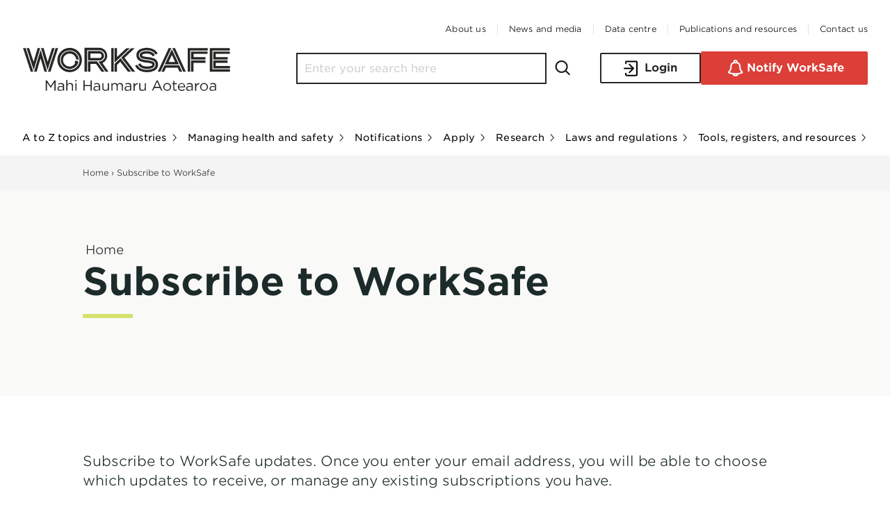

--- FILE ---
content_type: text/html; charset=utf-8
request_url: https://www.worksafe.govt.nz/home/subscriptions/?utm_source=campaignsite&utm_medium=display&utm_campaign=sisi&utm_content=homepage-cta
body_size: 199222
content:
<!doctype html>
<html lang="en-NZ" class="no-js">
<head>
    <base href="https://www.worksafe.govt.nz/"><!--[if lte IE 6]></base><![endif]-->
    

<script nonce="7aa1e31594f4e308c5587ddd2af6776ee7f38b9f65ede8d42ee50d089b46a9329b81b0173b5f5a99503a06177b2d3f29a998b3c9ea9cfa719a8e1d5af6ec7fe2">(function(w,d,s,l,i){w[l]=w[l]||[];w[l].push({'gtm.start':
        new Date().getTime(),event:'gtm.js'});var f=d.getElementsByTagName(s)[0],
    j=d.createElement(s),dl=l!='dataLayer'?'&l='+l:'';j.async=true;j.src=
    'https://www.googletagmanager.com/gtm.js?id='+i+dl;var n=d.querySelector('[nonce]');
    n&&j.setAttribute('nonce',n.nonce||n.getAttribute('nonce'));f.parentNode.insertBefore(j,f);
})(window,document,'script','dataLayer','GTM-MZM6DB3');</script>


<meta charset="utf-8" />
<meta http-equiv="X-UA-Compatible" content="IE=edge,chrome=1" />

<title>Subscribe to WorkSafe | WorkSafe</title>

<meta name="description" content="" />
<meta name="author" content="WorkSafe New Zealand" />

<!-- Dublin Core Metadata : http://dublincore.org/ -->
<link rel="schema.dcterms" href="http://purl.org/dc/terms/" />
<meta name="dcterms.title" content="Subscribe to WorkSafe" />
<meta name="dcterms.subject" content="" />
<meta name="dcterms.creator" content="WorkSafe New Zealand" />

<!-- open graph meta data -->
<meta property="og:title" content="Subscribe to WorkSafe" />
<meta property="og:site_name" content="WorkSafe"/>
<meta property="og:url" content="https://www.worksafe.govt.nz/home/subscriptions/" />
<meta property="og:description" content="" />
<meta property="og:image" content="" />
<meta property="og:type" content="website" />
<meta property="og:locale" content="en_GB" />

<!--  Mobile Viewport -->
<meta name="viewport" content="width=device-width, initial-scale=1.0, maximum-scale=1.0, user-scalable=no" />

<!-- Favicons and such -->
<link rel="apple-touch-icon" sizes="60x60" href="_resources/themes/worksafe/ico/apple-touch-icon-60x60.png" />
<link rel="apple-touch-icon" sizes="76x76" href="_resources/themes/worksafe/ico/apple-touch-icon-76x76.png" />
<link rel="apple-touch-icon" sizes="120x120" href="_resources/themes/worksafe/ico/apple-touch-icon-120x120.png" />
<link rel="apple-touch-icon" sizes="152x152" href="_resources/themes/worksafe/ico/apple-touch-icon-152x152.png" />
<link rel="apple-touch-icon" sizes="180x180" href="_resources/themes/worksafe/ico/apple-touch-icon-180x180.png" />
<link rel="icon" type="image/png" sizes="32x32" href="_resources/themes/worksafe/ico/favicon-32x32.png" />
<link rel="icon" type="image/png" sizes="16x16" href="_resources/themes/worksafe/ico/favicon-16x16.png" />

<link rel="manifest" href="_resources/themes/worksafe/ico/manifest.json" />
<link rel="mask-icon" href="_resources/themes/worksafe/ico/safari-pinned-tab.svg" color="#5bbad5" />
<link rel="shortcut icon" href="_resources/themes/worksafe/ico/favicon.ico" />

<meta name="apple-mobile-web-app-title" content="WorkSafe NZ" />
<meta name="application-name" content="WorkSafe NZ" />
<meta name="msapplication-config" content="_resources/themes/worksafe/ico/browserconfig.xml" />
<meta name="theme-color" content="#ffffff" />

<!-- Apple fullscreen mode hinting -->
<meta name="apple-mobile-web-app-capable" content="yes" />
<meta name="apple-mobile-web-app-status-bar-style" content="black" />

<!-- fullscreen mode hinting -->
<meta name="mobile-web-app-capable" content="yes" />
<!-- google recaptcha -->

<meta name="generator" content="Silverstripe CMS 5.3">
<meta http-equiv="Content-Type" content="text/html; charset=utf-8">

<meta http-equiv="Content-Security-Policy" content=""default-src 'self'; base-uri 'self'; form-action 'self' https://www.facebook.com www.facebook.com; manifest-src 'self'; object-src 'none'; connect-src 'self' https://google-analytics.com google-analytics.com https://www.google-analytics.com www.google-analytics.com https://stats.g.doubleclick.net stats.g.doubleclick.net https://www.facebook.com www.facebook.com https://*.api.swiftype.com *.api.swiftype.com https://*.algolia.net *.algolia.net https://api.business.govt.nz api.business.govt.nz https://maps.googleapis.com maps.googleapis.com https://*.hotjar.com:* *.hotjar.com:* https://*.hotjar.io:* *.hotjar.io:* wss://*.hotjar.com https://googletagmanager.com googletagmanager.com https://www.googletagmanager.com www.googletagmanager.com https://adservice.google.com adservice.google.com https://google.com google.com https://www.google.com www.google.com https://region1.google-analytics.com region1.google-analytics.com app.optimalworkshop.com https://app.optimalworkshop.com a3f2k0mz.optimalworkshop.com https://a3f2k0mz.optimalworkshop.com www.optimalworkshop.com https://www.optimalworkshop.com; font-src 'self' https://worksafe.govt.nz worksafe.govt.nz https://www.worksafe.govt.nz www.worksafe.govt.nz https://fonts.gstatic.com https://script.hotjar.com script.hotjar.com data:; frame-src 'self' https://youtube.com youtube.com https://youtube.co youtube.co https://www.youtube.com/ www.youtube.com/ https://vimeo.com vimeo.com https://8109193.fls.doubleclick.net 8109193.fls.doubleclick.net https://googletagmanager.com googletagmanager.com https://www.googletagmanager.com www.googletagmanager.com https://8109193.fls.doubleclick.net 8109193.fls.doubleclick.net https://www.google.com www.google.com https://www.facebook.com www.facebook.com https://vars.hotjar.com vars.hotjar.com https://bid.g.doubleclick.net bid.g.doubleclick.net https://engage.ubiquity.co.nz *.ubiquity.co.nz; img-src 'self' blob: data: https://worksafe.cwp.govt.nz http://worksafe.cwp.govt.nz https://worksafe.govt.nz http://worksafe.govt.nz https://googletagmanager.com googletagmanager.com https://www.googletagmanager.com www.googletagmanager.com https://www.google-analytics.com www.google-analytics.com https://www.facebook.com www.facebook.com https://www.google.com.au www.google.com.au https://www.google.com www.google.com https://maps.googleapis.com maps.googleapis.com https://ad.doubleclick.net https://googleads.g.doubleclick.net googleads.g.doubleclick.net https://*.gstatic.com https://www.google.co.nz https://script.hotjar.com script.hotjar.com https://construction.worksafe.govt.nz construction.worksafe.govt.nz https://youtube.com youtube.com https://8109193.fls.doubleclick.net 8109193.fls.doubleclick.net https://google.ad google.ad https://google.ae google.ae https://google.al google.al https://google.am google.am https://google.co.ao google.co.ao https://google.com.ar google.com.ar https://google.as google.as https://google.at google.at https://google.com.au google.com.au https://google.az google.az https://google.ba google.ba https://google.com.bd google.com.bd https://google.be google.be https://google.bf google.bf https://google.bg google.bg https://google.com.bh google.com.bh https://google.bi google.bi https://google.bj google.bj https://google.com.bn google.com.bn https://google.com.bo google.com.bo https://google.com.br google.com.br https://google.bs google.bs https://google.bt google.bt https://google.co.bw google.co.bw https://google.by google.by https://google.com.bz google.com.bz https://google.ca google.ca https://google.cd google.cd https://google.cf google.cf https://google.cg google.cg https://google.ch google.ch https://google.ci google.ci https://google.co.ck google.co.ck https://google.cl google.cl https://google.cm google.cm https://google.cn google.cn https://google.co.cr google.co.cr https://google.cv google.cv https://google.cz google.cz https://google.de google.de https://google.dj google.dj https://google.dk google.dk https://google.dm google.dm https://google.dz google.dz https://google.ee google.ee https://google.es google.es https://google.fi google.fi https://google.fm google.fm https://google.fr google.fr https://google.ga google.ga https://google.ge google.ge https://google.gg google.gg https://google.gl google.gl https://google.gm google.gm https://google.gr google.gr https://google.com.gt google.com.gt https://google.gy google.gy https://google.hn google.hn https://google.hr google.hr https://google.ht google.ht https://google.hu google.hu https://google.co.id google.co.id https://google.ie google.ie https://google.co.il google.co.il https://google.im google.im https://google.co.in google.co.in https://google.iq google.iq https://google.is google.is https://google.it google.it https://google.je google.je https://google.jo google.jo https://google.co.jp google.co.jp https://google.co.ke google.co.ke https://google.ki google.ki https://google.kg google.kg https://google.co.kr google.co.kr https://google.com.kw google.com.kw https://google.kz google.kz https://google.la google.la https://google.com.lb google.com.lb https://google.li google.li https://google.lk google.lk https://google.co.ls google.co.ls https://google.lt google.lt https://google.lu google.lu https://google.lv google.lv https://google.com.ly google.com.ly https://google.co.ma google.co.ma https://google.md google.md https://google.me google.me https://google.mg google.mg https://google.mk google.mk https://google.ml google.ml https://google.com.mm google.com.mm https://google.mn google.mn https://google.ms google.ms https://google.com.mt google.com.mt https://google.mu google.mu https://google.mv google.mv https://google.mw google.mw https://google.com.mx google.com.mx https://google.com.my google.com.my https://google.co.mz google.co.mz https://google.com.na google.com.na https://google.com.ng google.com.ng https://google.com.ni google.com.ni https://google.ne google.ne https://google.nl google.nl https://google.no google.no https://google.com.np google.com.np https://google.nr google.nr https://google.nu google.nu https://google.co.nz google.co.nz https://google.com.om google.com.om https://google.com.pa google.com.pa https://google.com.pe google.com.pe https://google.com.pg google.com.pg https://google.com.ph google.com.ph https://google.com.pk google.com.pk https://google.pl google.pl https://google.pn google.pn https://google.com.pr google.com.pr https://google.ps google.ps https://google.pt google.pt https://google.com.py google.com.py https://google.com.qa google.com.qa https://google.ro google.ro https://google.ru google.ru https://google.rw google.rw https://google.com.sa google.com.sa https://google.com.sb google.com.sb https://google.sc google.sc https://google.se google.se https://google.com.sg google.com.sg https://google.sh google.sh https://google.si google.si https://google.sk google.sk https://google.com.sl google.com.sl https://google.sn google.sn https://google.so google.so https://google.sm google.sm https://google.sr google.sr https://google.st google.st https://google.com.sv google.com.sv https://google.td google.td https://google.tg google.tg https://google.co.th google.co.th https://google.com.tj google.com.tj https://google.tl google.tl https://google.tm google.tm https://google.tn google.tn https://google.to google.to https://google.com.tr google.com.tr https://google.tt google.tt https://google.co.tz google.co.tz https://google.co.ug google.co.ug https://google.co.uk google.co.uk https://google.co.uz google.co.uz https://google.co.ve google.co.ve https://google.vg google.vg https://google.co.vi google.co.vi https://google.vu google.vu https://google.ws google.ws https://google.rs google.rs https://google.co.za google.co.za https://google.co.zm google.co.zm https://google.co.zw google.co.zw https://google.cat google.cat https://www.google.ad www.google.ad https://www.google.ae www.google.ae https://www.google.al www.google.al https://www.google.am www.google.am https://www.google.co.ao www.google.co.ao https://www.google.com.ar www.google.com.ar https://www.google.as www.google.as https://www.google.at www.google.at https://www.google.com.au www.google.com.au https://www.google.az www.google.az https://www.google.ba www.google.ba https://www.google.com.bd www.google.com.bd https://www.google.be www.google.be https://www.google.bf www.google.bf https://www.google.bg www.google.bg https://www.google.com.bh www.google.com.bh https://www.google.bi www.google.bi https://www.google.bj www.google.bj https://www.google.com.bn www.google.com.bn https://www.google.com.bo www.google.com.bo https://www.google.com.br www.google.com.br https://www.google.bs www.google.bs https://www.google.bt www.google.bt https://www.google.co.bw www.google.co.bw https://www.google.by www.google.by https://www.google.com.bz www.google.com.bz https://www.google.ca www.google.ca https://www.google.cd www.google.cd https://www.google.cf www.google.cf https://www.google.cg www.google.cg https://www.google.ch www.google.ch https://www.google.ci www.google.ci https://www.google.co.ck www.google.co.ck https://www.google.cl www.google.cl https://www.google.cm www.google.cm https://www.google.cn www.google.cn https://www.google.co.cr www.google.co.cr https://www.google.cv www.google.cv https://www.google.cz www.google.cz https://www.google.de www.google.de https://www.google.dj www.google.dj https://www.google.dk www.google.dk https://www.google.dm www.google.dm https://www.google.dz www.google.dz https://www.google.ee www.google.ee https://www.google.es www.google.es https://www.google.fi www.google.fi https://www.google.fm www.google.fm https://www.google.fr www.google.fr https://www.google.ga www.google.ga https://www.google.ge www.google.ge https://www.google.gg www.google.gg https://www.google.gl www.google.gl https://www.google.gm www.google.gm https://www.google.gr www.google.gr https://www.google.com.gt www.google.com.gt https://www.google.gy www.google.gy https://www.google.hn www.google.hn https://www.google.hr www.google.hr https://www.google.ht www.google.ht https://www.google.hu www.google.hu https://www.google.co.id www.google.co.id https://www.google.ie www.google.ie https://www.google.co.il www.google.co.il https://www.google.im www.google.im https://www.google.co.in www.google.co.in https://www.google.iq www.google.iq https://www.google.is www.google.is https://www.google.it www.google.it https://www.google.je www.google.je https://www.google.jo www.google.jo https://www.google.co.jp www.google.co.jp https://www.google.co.ke www.google.co.ke https://www.google.ki www.google.ki https://www.google.kg www.google.kg https://www.google.co.kr www.google.co.kr https://www.google.com.kw www.google.com.kw https://www.google.kz www.google.kz https://www.google.la www.google.la https://www.google.com.lb www.google.com.lb https://www.google.li www.google.li https://www.google.lk www.google.lk https://www.google.co.ls www.google.co.ls https://www.google.lt www.google.lt https://www.google.lu www.google.lu https://www.google.lv www.google.lv https://www.google.com.ly www.google.com.ly https://www.google.co.ma www.google.co.ma https://www.google.md www.google.md https://www.google.me www.google.me https://www.google.mg www.google.mg https://www.google.mk www.google.mk https://www.google.ml www.google.ml https://www.google.com.mm www.google.com.mm https://www.google.mn www.google.mn https://www.google.ms www.google.ms https://www.google.com.mt www.google.com.mt https://www.google.mu www.google.mu https://www.google.mv www.google.mv https://www.google.mw www.google.mw https://www.google.com.mx www.google.com.mx https://www.google.com.my www.google.com.my https://www.google.co.mz www.google.co.mz https://www.google.com.na www.google.com.na https://www.google.com.ng www.google.com.ng https://www.google.com.ni www.google.com.ni https://www.google.ne www.google.ne https://www.google.nl www.google.nl https://www.google.no www.google.no https://www.google.com.np www.google.com.np https://www.google.nr www.google.nr https://www.google.nu www.google.nu https://www.google.co.nz www.google.co.nz https://www.google.com.om www.google.com.om https://www.google.com.pa www.google.com.pa https://www.google.com.pe www.google.com.pe https://www.google.com.pg www.google.com.pg https://www.google.com.ph www.google.com.ph https://www.google.com.pk www.google.com.pk https://www.google.pl www.google.pl https://www.google.pn www.google.pn https://www.google.com.pr www.google.com.pr https://www.google.ps www.google.ps https://www.google.pt www.google.pt https://www.google.com.py www.google.com.py https://www.google.com.qa www.google.com.qa https://www.google.ro www.google.ro https://www.google.ru www.google.ru https://www.google.rw www.google.rw https://www.google.com.sa www.google.com.sa https://www.google.com.sb www.google.com.sb https://www.google.sc www.google.sc https://www.google.se www.google.se https://www.google.com.sg www.google.com.sg https://www.google.sh www.google.sh https://www.google.si www.google.si https://www.google.sk www.google.sk https://www.google.com.sl www.google.com.sl https://www.google.sn www.google.sn https://www.google.so www.google.so https://www.google.sm www.google.sm https://www.google.sr www.google.sr https://www.google.st www.google.st https://www.google.com.sv www.google.com.sv https://www.google.td www.google.td https://www.google.tg www.google.tg https://www.google.co.th www.google.co.th https://www.google.com.tj www.google.com.tj https://www.google.tl www.google.tl https://www.google.tm www.google.tm https://www.google.tn www.google.tn https://www.google.to www.google.to https://www.google.com.tr www.google.com.tr https://www.google.tt www.google.tt https://www.google.co.tz www.google.co.tz https://www.google.co.ug www.google.co.ug https://www.google.co.uk www.google.co.uk https://www.google.co.uz www.google.co.uz https://www.google.co.ve www.google.co.ve https://www.google.vg www.google.vg https://www.google.co.vi www.google.co.vi https://www.google.vu www.google.vu https://www.google.ws www.google.ws https://www.google.rs www.google.rs https://www.google.co.za www.google.co.za https://www.google.co.zm www.google.co.zm https://www.google.co.zw www.google.co.zw https://www.google.cat www.google.cat https://i.ytimg.com i.ytimg.com https://engage.ubiquity.co.nz *.ubiquity.co.nz; media-src 'self' https://youtube.com youtube.com https://youtube.co youtube.co https://www.youtube.com/ www.youtube.com/ https://vimeo.com vimeo.com; script-src 'self' 'unsafe-inline' 'unsafe-eval' https://www.gstatic.com www.gstatic.com https://gstatic.com gstatic.com https://google.com google.com https://www.google.com www.google.com https://www.google-analytics.com www.google-analytics.com https://www.googleadservices.com www.googleadservices.com https://googleads.g.doubleclick.net googleads.g.doubleclick.net https://console.cloud.google.com console.cloud.google.com https://developers.google.com developers.google.com https://ajax.googleapis.com ajax.googleapis.com https://googletagmanager.com googletagmanager.com https://*.googletagmanager.com *.googletagmanager.com https://connect.facebook.net connect.facebook.net https://maps.googleapis.com maps.googleapis.com https://o133496.ingest.sentry.io o133496.ingest.sentry.io https://script.hotjar.com script.hotjar.com https://static.hotjar.com static.hotjar.com https://google.ad google.ad https://google.ae google.ae https://google.al google.al https://google.am google.am https://google.co.ao google.co.ao https://google.com.ar google.com.ar https://google.as google.as https://google.at google.at https://google.com.au google.com.au https://google.az google.az https://google.ba google.ba https://google.com.bd google.com.bd https://google.be google.be https://google.bf google.bf https://google.bg google.bg https://google.com.bh google.com.bh https://google.bi google.bi https://google.bj google.bj https://google.com.bn google.com.bn https://google.com.bo google.com.bo https://google.com.br google.com.br https://google.bs google.bs https://google.bt google.bt https://google.co.bw google.co.bw https://google.by google.by https://google.com.bz google.com.bz https://google.ca google.ca https://google.cd google.cd https://google.cf google.cf https://google.cg google.cg https://google.ch google.ch https://google.ci google.ci https://google.co.ck google.co.ck https://google.cl google.cl https://google.cm google.cm https://google.cn google.cn https://google.co.cr google.co.cr https://google.cv google.cv https://google.cz google.cz https://google.de google.de https://google.dj google.dj https://google.dk google.dk https://google.dm google.dm https://google.dz google.dz https://google.ee google.ee https://google.es google.es https://google.fi google.fi https://google.fm google.fm https://google.fr google.fr https://google.ga google.ga https://google.ge google.ge https://google.gg google.gg https://google.gl google.gl https://google.gm google.gm https://google.gr google.gr https://google.com.gt google.com.gt https://google.gy google.gy https://google.hn google.hn https://google.hr google.hr https://google.ht google.ht https://google.hu google.hu https://google.co.id google.co.id https://google.ie google.ie https://google.co.il google.co.il https://google.im google.im https://google.co.in google.co.in https://google.iq google.iq https://google.is google.is https://google.it google.it https://google.je google.je https://google.jo google.jo https://google.co.jp google.co.jp https://google.co.ke google.co.ke https://google.ki google.ki https://google.kg google.kg https://google.co.kr google.co.kr https://google.com.kw google.com.kw https://google.kz google.kz https://google.la google.la https://google.com.lb google.com.lb https://google.li google.li https://google.lk google.lk https://google.co.ls google.co.ls https://google.lt google.lt https://google.lu google.lu https://google.lv google.lv https://google.com.ly google.com.ly https://google.co.ma google.co.ma https://google.md google.md https://google.me google.me https://google.mg google.mg https://google.mk google.mk https://google.ml google.ml https://google.com.mm google.com.mm https://google.mn google.mn https://google.ms google.ms https://google.com.mt google.com.mt https://google.mu google.mu https://google.mv google.mv https://google.mw google.mw https://google.com.mx google.com.mx https://google.com.my google.com.my https://google.co.mz google.co.mz https://google.com.na google.com.na https://google.com.ng google.com.ng https://google.com.ni google.com.ni https://google.ne google.ne https://google.nl google.nl https://google.no google.no https://google.com.np google.com.np https://google.nr google.nr https://google.nu google.nu https://google.co.nz google.co.nz https://google.com.om google.com.om https://google.com.pa google.com.pa https://google.com.pe google.com.pe https://google.com.pg google.com.pg https://google.com.ph google.com.ph https://google.com.pk google.com.pk https://google.pl google.pl https://google.pn google.pn https://google.com.pr google.com.pr https://google.ps google.ps https://google.pt google.pt https://google.com.py google.com.py https://google.com.qa google.com.qa https://google.ro google.ro https://google.ru google.ru https://google.rw google.rw https://google.com.sa google.com.sa https://google.com.sb google.com.sb https://google.sc google.sc https://google.se google.se https://google.com.sg google.com.sg https://google.sh google.sh https://google.si google.si https://google.sk google.sk https://google.com.sl google.com.sl https://google.sn google.sn https://google.so google.so https://google.sm google.sm https://google.sr google.sr https://google.st google.st https://google.com.sv google.com.sv https://google.td google.td https://google.tg google.tg https://google.co.th google.co.th https://google.com.tj google.com.tj https://google.tl google.tl https://google.tm google.tm https://google.tn google.tn https://google.to google.to https://google.com.tr google.com.tr https://google.tt google.tt https://google.co.tz google.co.tz https://google.co.ug google.co.ug https://google.co.uk google.co.uk https://google.co.uz google.co.uz https://google.co.ve google.co.ve https://google.vg google.vg https://google.co.vi google.co.vi https://google.vu google.vu https://google.ws google.ws https://google.rs google.rs https://google.co.za google.co.za https://google.co.zm google.co.zm https://google.co.zw google.co.zw https://google.cat google.cat https://www.google.ad www.google.ad https://www.google.ae www.google.ae https://www.google.al www.google.al https://www.google.am www.google.am https://www.google.co.ao www.google.co.ao https://www.google.com.ar www.google.com.ar https://www.google.as www.google.as https://www.google.at www.google.at https://www.google.com.au www.google.com.au https://www.google.az www.google.az https://www.google.ba www.google.ba https://www.google.com.bd www.google.com.bd https://www.google.be www.google.be https://www.google.bf www.google.bf https://www.google.bg www.google.bg https://www.google.com.bh www.google.com.bh https://www.google.bi www.google.bi https://www.google.bj www.google.bj https://www.google.com.bn www.google.com.bn https://www.google.com.bo www.google.com.bo https://www.google.com.br www.google.com.br https://www.google.bs www.google.bs https://www.google.bt www.google.bt https://www.google.co.bw www.google.co.bw https://www.google.by www.google.by https://www.google.com.bz www.google.com.bz https://www.google.ca www.google.ca https://www.google.cd www.google.cd https://www.google.cf www.google.cf https://www.google.cg www.google.cg https://www.google.ch www.google.ch https://www.google.ci www.google.ci https://www.google.co.ck www.google.co.ck https://www.google.cl www.google.cl https://www.google.cm www.google.cm https://www.google.cn www.google.cn https://www.google.co.cr www.google.co.cr https://www.google.cv www.google.cv https://www.google.cz www.google.cz https://www.google.de www.google.de https://www.google.dj www.google.dj https://www.google.dk www.google.dk https://www.google.dm www.google.dm https://www.google.dz www.google.dz https://www.google.ee www.google.ee https://www.google.es www.google.es https://www.google.fi www.google.fi https://www.google.fm www.google.fm https://www.google.fr www.google.fr https://www.google.ga www.google.ga https://www.google.ge www.google.ge https://www.google.gg www.google.gg https://www.google.gl www.google.gl https://www.google.gm www.google.gm https://www.google.gr www.google.gr https://www.google.com.gt www.google.com.gt https://www.google.gy www.google.gy https://www.google.hn www.google.hn https://www.google.hr www.google.hr https://www.google.ht www.google.ht https://www.google.hu www.google.hu https://www.google.co.id www.google.co.id https://www.google.ie www.google.ie https://www.google.co.il www.google.co.il https://www.google.im www.google.im https://www.google.co.in www.google.co.in https://www.google.iq www.google.iq https://www.google.is www.google.is https://www.google.it www.google.it https://www.google.je www.google.je https://www.google.jo www.google.jo https://www.google.co.jp www.google.co.jp https://www.google.co.ke www.google.co.ke https://www.google.ki www.google.ki https://www.google.kg www.google.kg https://www.google.co.kr www.google.co.kr https://www.google.com.kw www.google.com.kw https://www.google.kz www.google.kz https://www.google.la www.google.la https://www.google.com.lb www.google.com.lb https://www.google.li www.google.li https://www.google.lk www.google.lk https://www.google.co.ls www.google.co.ls https://www.google.lt www.google.lt https://www.google.lu www.google.lu https://www.google.lv www.google.lv https://www.google.com.ly www.google.com.ly https://www.google.co.ma www.google.co.ma https://www.google.md www.google.md https://www.google.me www.google.me https://www.google.mg www.google.mg https://www.google.mk www.google.mk https://www.google.ml www.google.ml https://www.google.com.mm www.google.com.mm https://www.google.mn www.google.mn https://www.google.ms www.google.ms https://www.google.com.mt www.google.com.mt https://www.google.mu www.google.mu https://www.google.mv www.google.mv https://www.google.mw www.google.mw https://www.google.com.mx www.google.com.mx https://www.google.com.my www.google.com.my https://www.google.co.mz www.google.co.mz https://www.google.com.na www.google.com.na https://www.google.com.ng www.google.com.ng https://www.google.com.ni www.google.com.ni https://www.google.ne www.google.ne https://www.google.nl www.google.nl https://www.google.no www.google.no https://www.google.com.np www.google.com.np https://www.google.nr www.google.nr https://www.google.nu www.google.nu https://www.google.co.nz www.google.co.nz https://www.google.com.om www.google.com.om https://www.google.com.pa www.google.com.pa https://www.google.com.pe www.google.com.pe https://www.google.com.pg www.google.com.pg https://www.google.com.ph www.google.com.ph https://www.google.com.pk www.google.com.pk https://www.google.pl www.google.pl https://www.google.pn www.google.pn https://www.google.com.pr www.google.com.pr https://www.google.ps www.google.ps https://www.google.pt www.google.pt https://www.google.com.py www.google.com.py https://www.google.com.qa www.google.com.qa https://www.google.ro www.google.ro https://www.google.ru www.google.ru https://www.google.rw www.google.rw https://www.google.com.sa www.google.com.sa https://www.google.com.sb www.google.com.sb https://www.google.sc www.google.sc https://www.google.se www.google.se https://www.google.com.sg www.google.com.sg https://www.google.sh www.google.sh https://www.google.si www.google.si https://www.google.sk www.google.sk https://www.google.com.sl www.google.com.sl https://www.google.sn www.google.sn https://www.google.so www.google.so https://www.google.sm www.google.sm https://www.google.sr www.google.sr https://www.google.st www.google.st https://www.google.com.sv www.google.com.sv https://www.google.td www.google.td https://www.google.tg www.google.tg https://www.google.co.th www.google.co.th https://www.google.com.tj www.google.com.tj https://www.google.tl www.google.tl https://www.google.tm www.google.tm https://www.google.tn www.google.tn https://www.google.to www.google.to https://www.google.com.tr www.google.com.tr https://www.google.tt www.google.tt https://www.google.co.tz www.google.co.tz https://www.google.co.ug www.google.co.ug https://www.google.co.uk www.google.co.uk https://www.google.co.uz www.google.co.uz https://www.google.co.ve www.google.co.ve https://www.google.vg www.google.vg https://www.google.co.vi www.google.co.vi https://www.google.vu www.google.vu https://www.google.ws www.google.ws https://www.google.rs www.google.rs https://www.google.co.za www.google.co.za https://www.google.co.zm www.google.co.zm https://www.google.co.zw www.google.co.zw https://www.google.cat www.google.cat app.optimalworkshop.com https://app.optimalworkshop.com a3f2k0mz.optimalworkshop.com https://a3f2k0mz.optimalworkshop.com www.optimalworkshop.com https://www.optimalworkshop.com https://siteimproveanalytics.com https://*.siteimproveanalytics.io https://www.youtube.com/ www.youtube.com/ https://engage.ubiquity.co.nz *.ubiquity.co.nz sha384-7aa1e31594f4e308c5587ddd2af6776ee7f38b9f65ede8d42ee50d089b46a9329b81b0173b5f5a99503a06177b2d3f29a998b3c9ea9cfa719a8e1d5af6ec7fe2; style-src 'self' 'unsafe-inline' https://cloud.typography.com cloud.typography.com https://worksafe.govt.nz worksafe.govt.nz https://www.worksafe.govt.nz www.worksafe.govt.nz https://tagmanager.google.com https://fonts.googleapis.com; upgrade-insecure-requests ; "" />



<link rel="stylesheet" type="text/css" href="https://cloud.typography.com/7083976/7810172/css/fonts.css">
<link rel="stylesheet" type="text/css" href="/_resources/themes/worksafe/css/reset.css?m=1769011877" media="screen">
<link rel="stylesheet" type="text/css" href="/_resources/themes/worksafe/css/print.css?m=1769011877" media="print">
<link rel="stylesheet" type="text/css" href="/_resources/themes/worksafe/css/style.css?m=1769011877" media="screen">
<script type="application/javascript" src="/_resources/themes/worksafe/js/vendor.js?m=1769011877"></script>
<script type="application/javascript" src="/_resources/themes/worksafe/js/app.js?m=1769011877"></script>
<script type="application/javascript" src="https://www.google.com/recaptcha/api.js"></script>
</head>
<body itemscope itemtype="http://schema.org/WebPage" class="preload subscriptions SubscriptionsPage " ng-csp="no-unsafe-eval">
    

<!-- Google Tag Manager (noscript) -->
<noscript><iframe src="https://www.googletagmanager.com/ns.html?id=GTM-MZM6DB3"
				  height="0" width="0" style="display:none;visibility:hidden"></iframe></noscript>
<!-- End Google Tag Manager (noscript) -->



    <div id="page-wrapper">
        <div id="page-wrapper-inner">
            <header id="page-head" class="old no-print">
    <section id="accessibility-links" class="visuallyhidden">
        <div id="skip-links-label">Skip Links</div>
        <div aria-labelledby="skip-links-label">
            <div><a href="/home/subscriptions/?utm_source=campaignsite&amp;utm_medium=display&amp;utm_campaign=sisi&amp;utm_content=homepage-cta#main-content-link">Skip to Main Content</a></div>
        </div>
    </section>

    <div id="sticky-header" class="max-w-screen">
        <div class="wrapper wrapper--full-width">

            
            
                
                    <div class="secondary-menu">
                        <ul>
                            
                                <li>
                                    <a class="" href="/about-us/"  >
                                        <span>About us</span>
                                    </a>
                                </li>
                            
                                <li>
                                    <a class="" href="/about-us/news-and-media/"  >
                                        <span>News and media</span>
                                    </a>
                                </li>
                            
                                <li>
                                    <a class="" href="https://data.worksafe.govt.nz/"  >
                                        <span>Data centre</span>
                                    </a>
                                </li>
                            
                                <li>
                                    <a class="" href="/publications-and-resources/"  >
                                        <span>Publications and resources</span>
                                    </a>
                                </li>
                            
                                <li>
                                    <a class="" href="/contact-us/"  >
                                        <span>Contact us</span>
                                    </a>
                                </li>
                            
                        </ul>
                    </div>
                
            
            

            <div class="site-header">

                <div class="site-header__top">
                    <div id="head-logo" class="site-header__logo">
                        <a href="/" title="Link to home page" class="site-header__logo--link">
                            <svg xmlns="http://www.w3.org/2000/svg" viewBox="0 0 255 65" class="site-header__logo">
    <g fill="currentColor">
        <path d="m58.1,18.04893a8,8 0 0 1 7.9,7.18a2.72,2.72 0 0 1 0.63,-0.08a2.46,2.46 0 0 1 2.37,1.71a5.75,5.75 0 0 0 0,-0.83a11,11 0 1 0 -0.58,3.47l0,-0.16a3,3 0 0 0 0,-0.6a2.16,2.16 0 0 0 -4.3,-0.1l0,0.1a2.19,2.19 0 0 0 0.55,1.44a8,8 0 1 1 -6.76,-12.11m0,-7.09a15,15 0 1 1 -15,15.06a15.07,15.07 0 0 1 15,-15m0,27.09a12,12 0 1 0 -11.91,-12.25l0,0.13a12.07,12.07 0 0 0 12,12.05m73.51,-26.56l-4.28,0l-11.35,10.8l0,-10.91l-3,0l0,17.83l18.63,-17.72zm-6.51,11.79l12.43,-11.79l-4.33,0l-12.1,11.48l13.33,17.45l3.76,0l-13.09,-17.14zm-12.2,7.49l0,9.65l3,0l0,-8.37l4.07,-3.86l9.35,12.23l3.78,0l-12.72,-16.69l-7.48,7.04zm-4.08,9.65l3,0l0,-29.04l-2.92,0l-0.08,29.04zm-10.65,-10.64a9.89,9.89 0 0 0 -4.07,-18.92l-17.84,0l0,29.56l3,0l0,-26.54l14.93,0a6.91,6.91 0 1 1 0.53,13.81l-1.62,0l8.86,12.76l3.63,0l-7.42,-10.67zm-6.49,-2.12l-11.35,0l0,12.76l3.07,0l0,-9.73l6.89,0l6.81,9.73l3.63,0l-9.05,-12.76zm-8.28,-4.07l10.86,0a2.82,2.82 0 1 0 0,-5.64l-10.86,0l0,5.64zm16.7,-2.81a5.82,5.82 0 0 1 -5.84,5.81l-13.91,0l0,-11.64l13.84,0a5.82,5.82 0 0 1 5.81,5.8m-60.38,-9.37l-3.08,0l-5.44,16.84l-4.84,-16.84l-3.16,0l7.88,27.06l8.64,-27.06zm-25,29l3.11,0l4.75,-16.38l4.82,16.42l3.11,0l-7.88,-27.08l-7.91,27.04zm-13.52,-29l9.34,29l3.13,0l-9.32,-29l-3.15,0zm20.87,0l-3.12,0l-4.86,16.84l-5.46,-16.84l-3.13,0l8.7,27.06l7.87,-27.06zm18.87,0l3.13,0l-9.34,29l-3.11,0l9.32,-29z"/>
        <path d="m229.39,11.38893l0,29l24.61,0l0,-3l-21.55,0l0,-23l21.31,0l0,-3l-24.37,0zm4.08,4.12l0,9.87l17.61,0l0,-3l-14.59,0l0,-3.92l17.22,0l0,-2.95l-20.24,0zm0,11l0,9.89l20.53,0l0,-3l-17.54,0l0,-3.95l14.59,0l0,-3l-17.58,0.06zm-31.14,14l3,0l0,-26.14l21.31,0l0,-3l-24.34,0l0.03,29.14zm4.09,-15.08l17.58,0l0,-3l-14.57,0l0,-4l17.19,0l0,-2.92l-20.2,0l0,9.92zm0,15.08l3,0l0,-11l14.58,0l0,-3l-17.58,0l0,14zm-27.42,-29.07l-13.36,29l3.24,0l13.36,-29l-3.24,0zm0,16.91l7.85,0l-3.93,-8.51l-3.92,8.51zm12.52,3l-17.24,0l8.59,-18.65l8.65,18.65zm-4.72,-19.91l-3.24,0l13.23,29l3.21,0l-13.2,-29zm-13,21.07l-3.68,8l3.24,0l2.32,-5.06l14.32,0l2.31,5l3.24,0l-3.7,-8l-18.05,0.06zm-13,-8.56a27.05,27.05 0 0 0 -7.75,-1.62a22.14,22.14 0 0 1 -5.58,-1.08c-0.87,-0.38 -0.87,-0.64 -0.87,-1.17c0,-0.29 0,-0.6 0.68,-1a10.23,10.23 0 0 1 5,-0.91c2.59,0 5.51,0.41 7.33,3.37l2.54,-1.62c-2,-3.24 -5.14,-4.78 -9.87,-4.78c-7.54,0 -8.67,3.06 -8.67,4.86a3.94,3.94 0 0 0 2.65,3.91a24.38,24.38 0 0 0 6.49,1.31a25.05,25.05 0 0 1 6.89,1.45a5.18,5.18 0 0 1 3.26,5a5.25,5.25 0 0 1 -2.66,4.72a15.49,15.49 0 0 1 -7.91,1.62c-5.92,0 -9.73,-2 -11.77,-6.18l-2.69,1.3a13,13 0 0 0 5.36,5.77a18.44,18.44 0 0 0 9.15,2.11a18.07,18.07 0 0 0 9.48,-2.09a8.29,8.29 0 0 0 4.14,-7.2a8.4,8.4 0 0 0 -1.51,-5a9,9 0 0 0 -3.64,-2.86m-8.42,13.07c-5.45,0 -9,-1.81 -10.78,-5.56l2.69,-1.3c0.88,1.8 2.58,3.88 8.11,3.88a11.33,11.33 0 0 0 5.77,-1a1.21,1.21 0 0 0 0.71,-1.23c0,-0.68 0,-1 -1,-1.36a22.14,22.14 0 0 0 -5.7,-1.11a27.07,27.07 0 0 1 -7.6,-1.62a8.2,8.2 0 0 1 -0.86,-14.78a19.89,19.89 0 0 1 16.7,0a13.49,13.49 0 0 1 5.17,4.86l-2.54,1.62c-2.21,-3.58 -5.74,-5.32 -10.82,-5.32a14.24,14.24 0 0 0 -7,1.45a5.22,5.22 0 0 0 -2.11,7.07a5.16,5.16 0 0 0 2.68,2.38a25.14,25.14 0 0 0 6.75,1.41a24,24 0 0 1 6.48,1.35a4.12,4.12 0 0 1 2.77,4.05a4.18,4.18 0 0 1 -2.14,3.78a14.34,14.34 0 0 1 -7.34,1.47m77.89,24.06c0,-1.18 1,-1.93 2.73,-1.93a10.13,10.13 0 0 1 2.74,0.39l0,0.89a2.83,2.83 0 0 1 -3.08,2.54c-1.27,0 -2.36,-0.68 -2.36,-1.88m-0.16,-4.75a6.58,6.58 0 0 1 2.87,-0.69c1.75,0 2.78,0.86 2.78,2.55l0,0.32a9.56,9.56 0 0 0 -2.86,-0.41c-2.35,0 -4,1.06 -4,3a3.12,3.12 0 0 0 3.28,2.93l0.19,0a4,4 0 0 0 3.36,-1.62l0,1.4l1.25,0l0,-5.66a3.46,3.46 0 0 0 -3.14,-3.75a3.66,3.66 0 0 0 -0.81,0a7.7,7.7 0 0 0 -3.37,0.77l0.45,1.16zm-7.91,-0.69a3.53,3.53 0 0 1 3.46,3.58l0,0.06a3.44,3.44 0 0 1 -3.27,3.6l-0.15,0a3.5,3.5 0 0 1 -3.44,-3.56l0,-0.07a3.4,3.4 0 0 1 3.18,-3.67l0.23,0m0,8.49a4.87,4.87 0 1 0 -4.86,-4.88a4.87,4.87 0 0 0 4.86,4.86m-9.58,-3.92c0,-2.82 1.62,-4.28 3.68,-4.28l0.11,0l0,-1.39a4,4 0 0 0 -3.79,2.59l0,-2.41l-1.4,0l0,9.31l1.4,0l0,-3.82zm-10.93,0.92c0,-1.18 1,-1.93 2.71,-1.93a9.76,9.76 0 0 1 2.74,0.39l0,0.89a2.83,2.83 0 0 1 -3.08,2.54c-1.27,0 -2.34,-0.68 -2.34,-1.88m-0.16,-4.75a6.44,6.44 0 0 1 2.81,-0.67c1.75,0 2.77,0.86 2.77,2.55l0,0.32a9.63,9.63 0 0 0 -2.87,-0.41c-2.35,0 -4,1.06 -4,3a3.15,3.15 0 0 0 3.32,2.93l0.15,0a4,4 0 0 0 3.37,-1.62l0,1.4l1.33,0l0,-5.66a3.44,3.44 0 0 0 -3.1,-3.75a2.89,2.89 0 0 0 -0.83,0a7.82,7.82 0 0 0 -3.39,0.77l0.44,1.14zm-9.84,2.37a3.23,3.23 0 0 1 3,-3.24a3.06,3.06 0 0 1 3,3.12l0,0.12l-6,0zm3.25,4.19a3.25,3.25 0 0 1 -3.24,-3.15l7.39,0a3.23,3.23 0 0 0 0,-0.44a4.44,4.44 0 0 0 -4,-4.84l-0.34,0a4.87,4.87 0 1 0 4,8l-0.88,-0.78a3.86,3.86 0 0 1 -2.93,1.31m-9,-7.13l3,0l0,-1.2l-3,0l0,-2.91l-1.4,0l0,2.81l-1.3,0l0,1.23l1.29,0l0,5.61a2.38,2.38 0 0 0 2.08,2.63a2.53,2.53 0 0 0 0.55,0a3.65,3.65 0 0 0 1.62,-0.39l0,-1.19a2.83,2.83 0 0 1 -1.34,0.33a1.4,1.4 0 0 1 -1.63,-1.1a1.63,1.63 0 0 1 0,-0.54l0.13,-5.28zm-8.9,-0.2a3.52,3.52 0 0 1 3.48,3.55a3.44,3.44 0 0 1 -3.27,3.6l-0.15,0a3.5,3.5 0 0 1 -3.44,-3.56l0,-0.07a3.43,3.43 0 0 1 3.28,-3.61l0.18,0m0,8.49a4.87,4.87 0 1 0 -4.86,-4.88a4.87,4.87 0 0 0 4.86,4.86m-9.34,-4.86l-5.84,0l2.88,-6.49l2.96,6.49zm-2.19,-8.11l-1.33,0l-5.74,12.68l1.42,0l1.49,-3.24l6.86,0l1.48,3.24l1.52,0l-5.7,-12.68zm-15.87,8.79a2.76,2.76 0 0 1 -2.59,2.92l-0.19,0a2.48,2.48 0 0 1 -2.6,-2.35a3.23,3.23 0 0 1 0,-0.44l0,-5.43l-1.4,0l0,5.79a3.4,3.4 0 0 0 3.06,3.71l0.5,0a3.52,3.52 0 0 0 3.25,-1.83l0,1.63l1.36,0l0,-9.3l-1.41,0l0.02,5.3zm-12.34,0.28c0,-2.82 1.62,-4.28 3.7,-4.28l0.09,0l0,-1.38a4,4 0 0 0 -3.79,2.59l0,-2.41l-1.44,0l0,9.31l1.39,0l0.05,-3.83zm-10.93,0.92c0,-1.18 1,-1.93 2.73,-1.93a9.62,9.62 0 0 1 2.72,0.39l0,0.89a2.83,2.83 0 0 1 -3.08,2.54c-1.25,0 -2.34,-0.68 -2.34,-1.88m-0.16,-4.75a6.58,6.58 0 0 1 2.82,-0.66c1.75,0 2.77,0.86 2.77,2.55l0,0.32a9.45,9.45 0 0 0 -2.85,-0.41c-2.37,0 -4,1.06 -4,3a3.13,3.13 0 0 0 3.32,2.93l0.17,0a4,4 0 0 0 3.39,-1.64l0,1.4l1.33,0l0,-5.64a3.44,3.44 0 0 0 -3.1,-3.75a2.89,2.89 0 0 0 -0.83,0a7.82,7.82 0 0 0 -3.39,0.77l0.37,1.13zm-6.82,-2a3.73,3.73 0 0 0 -3.25,1.85a3.23,3.23 0 0 0 -3,-1.85a3.42,3.42 0 0 0 -3,1.74l0,-1.58l-1.38,0l0,9.3l1.38,0l0,-5.22a2.68,2.68 0 0 1 2.43,-2.9l0.16,0c1.48,0 2.4,1 2.4,2.77l0,5.43l1.36,0l0,-5.36a2.6,2.6 0 0 1 2.34,-2.84l0.27,0c1.51,0 2.42,1 2.42,2.8l0,5.4l1.31,0l0,-5.75a3.33,3.33 0 0 0 -2.89,-3.72l-0.56,0m-15,5.53a2.76,2.76 0 0 1 -2.55,2.92l-0.23,0a2.48,2.48 0 0 1 -2.6,-2.35a1.62,1.62 0 0 1 0,-0.44l0,-5.49l-1.28,0l0,5.79a3.4,3.4 0 0 0 3.11,3.71l0.55,0a3.52,3.52 0 0 0 3.25,-1.83l0,1.63l1.2,0l0,-9.3l-1.37,0l-0.08,5.36zm-16.15,1.17c0,-1.18 1,-1.93 2.73,-1.93a10.13,10.13 0 0 1 2.74,0.39l0,0.89a2.84,2.84 0 0 1 -3.09,2.54c-1.26,0 -2.35,-0.68 -2.35,-1.88m-0.16,-4.75a6.66,6.66 0 0 1 2.81,-0.69c1.73,0 2.77,0.86 2.77,2.55l0,0.32a9.45,9.45 0 0 0 -2.85,-0.41c-2.35,0 -4,1.06 -4,3a3.1,3.1 0 0 0 3.26,2.93l0.21,0a4,4 0 0 0 3.37,-1.62l0,1.4l1.33,0l0,-5.66a3.45,3.45 0 0 0 -3.89,-3.69a7.67,7.67 0 0 0 -3.39,0.76l0.38,1.11zm-4.7,1.87l0,5.64l1.43,0l0,-12.63l-1.51,0l0,5.6l-7.23,0l0,-5.6l-1.41,0l0,12.6l1.41,0l0,-5.62l7.31,0.01zm-18.57,5.64l1.39,0l0,-9.3l-1.39,0l0,9.3zm-0.1,-11.34l1.62,0l0,-1.54l-1.66,0l0.04,1.54zm-9.55,6a2.74,2.74 0 0 1 2.52,-2.86l0.23,0a2.49,2.49 0 0 1 2.6,2.36a3.38,3.38 0 0 1 0,0.45l0,5.43l1.38,0l0,-5.81a3.42,3.42 0 0 0 -3.08,-3.72l-0.52,0a3.53,3.53 0 0 0 -3.24,1.82l0,-5.46l-1.4,0l0,13.13l1.4,0l0.11,-5.34zm-11,2.57c0,-1.18 1,-1.93 2.72,-1.93a9.62,9.62 0 0 1 2.72,0.39l0,0.89a2.83,2.83 0 0 1 -3.08,2.54c-1.26,0 -2.33,-0.68 -2.33,-1.88m-0.17,-4.75a6.39,6.39 0 0 1 2.79,-0.69c1.76,0 2.78,0.86 2.78,2.55l0,0.32a9.69,9.69 0 0 0 -2.78,-0.41c-2.36,0 -4,1.06 -4,3a3.15,3.15 0 0 0 3.32,2.93l0.15,0a4.08,4.08 0 0 0 3.38,-1.62l0,1.4l1.33,0l0,-5.66a3.45,3.45 0 0 0 -3.18,-3.72a3.57,3.57 0 0 0 -0.8,0a7.67,7.67 0 0 0 -3.39,0.76l0.4,1.14zm-9.43,4.07l-4.66,-6.76l0,10.2l-1.38,0l0,-12.63l1.44,0l4.59,6.88l4.59,-6.88l1.44,0l0,12.6l-1.42,0l0,-10.17l-4.6,6.76z"/>
    </g>
</svg>

                        </a>
                        <div aria-hidden="true" class="site-header__logo--print">
                            <svg xmlns="http://www.w3.org/2000/svg" viewBox="0 0 255 65" class="site-header__print-logo">
    <g fill="currentColor">
        <path d="m58.1,18.04893a8,8 0 0 1 7.9,7.18a2.72,2.72 0 0 1 0.63,-0.08a2.46,2.46 0 0 1 2.37,1.71a5.75,5.75 0 0 0 0,-0.83a11,11 0 1 0 -0.58,3.47l0,-0.16a3,3 0 0 0 0,-0.6a2.16,2.16 0 0 0 -4.3,-0.1l0,0.1a2.19,2.19 0 0 0 0.55,1.44a8,8 0 1 1 -6.76,-12.11m0,-7.09a15,15 0 1 1 -15,15.06a15.07,15.07 0 0 1 15,-15m0,27.09a12,12 0 1 0 -11.91,-12.25l0,0.13a12.07,12.07 0 0 0 12,12.05m73.51,-26.56l-4.28,0l-11.35,10.8l0,-10.91l-3,0l0,17.83l18.63,-17.72zm-6.51,11.79l12.43,-11.79l-4.33,0l-12.1,11.48l13.33,17.45l3.76,0l-13.09,-17.14zm-12.2,7.49l0,9.65l3,0l0,-8.37l4.07,-3.86l9.35,12.23l3.78,0l-12.72,-16.69l-7.48,7.04zm-4.08,9.65l3,0l0,-29.04l-2.92,0l-0.08,29.04zm-10.65,-10.64a9.89,9.89 0 0 0 -4.07,-18.92l-17.84,0l0,29.56l3,0l0,-26.54l14.93,0a6.91,6.91 0 1 1 0.53,13.81l-1.62,0l8.86,12.76l3.63,0l-7.42,-10.67zm-6.49,-2.12l-11.35,0l0,12.76l3.07,0l0,-9.73l6.89,0l6.81,9.73l3.63,0l-9.05,-12.76zm-8.28,-4.07l10.86,0a2.82,2.82 0 1 0 0,-5.64l-10.86,0l0,5.64zm16.7,-2.81a5.82,5.82 0 0 1 -5.84,5.81l-13.91,0l0,-11.64l13.84,0a5.82,5.82 0 0 1 5.81,5.8m-60.38,-9.37l-3.08,0l-5.44,16.84l-4.84,-16.84l-3.16,0l7.88,27.06l8.64,-27.06zm-25,29l3.11,0l4.75,-16.38l4.82,16.42l3.11,0l-7.88,-27.08l-7.91,27.04zm-13.52,-29l9.34,29l3.13,0l-9.32,-29l-3.15,0zm20.87,0l-3.12,0l-4.86,16.84l-5.46,-16.84l-3.13,0l8.7,27.06l7.87,-27.06zm18.87,0l3.13,0l-9.34,29l-3.11,0l9.32,-29z"/>
        <path d="m229.39,11.38893l0,29l24.61,0l0,-3l-21.55,0l0,-23l21.31,0l0,-3l-24.37,0zm4.08,4.12l0,9.87l17.61,0l0,-3l-14.59,0l0,-3.92l17.22,0l0,-2.95l-20.24,0zm0,11l0,9.89l20.53,0l0,-3l-17.54,0l0,-3.95l14.59,0l0,-3l-17.58,0.06zm-31.14,14l3,0l0,-26.14l21.31,0l0,-3l-24.34,0l0.03,29.14zm4.09,-15.08l17.58,0l0,-3l-14.57,0l0,-4l17.19,0l0,-2.92l-20.2,0l0,9.92zm0,15.08l3,0l0,-11l14.58,0l0,-3l-17.58,0l0,14zm-27.42,-29.07l-13.36,29l3.24,0l13.36,-29l-3.24,0zm0,16.91l7.85,0l-3.93,-8.51l-3.92,8.51zm12.52,3l-17.24,0l8.59,-18.65l8.65,18.65zm-4.72,-19.91l-3.24,0l13.23,29l3.21,0l-13.2,-29zm-13,21.07l-3.68,8l3.24,0l2.32,-5.06l14.32,0l2.31,5l3.24,0l-3.7,-8l-18.05,0.06zm-13,-8.56a27.05,27.05 0 0 0 -7.75,-1.62a22.14,22.14 0 0 1 -5.58,-1.08c-0.87,-0.38 -0.87,-0.64 -0.87,-1.17c0,-0.29 0,-0.6 0.68,-1a10.23,10.23 0 0 1 5,-0.91c2.59,0 5.51,0.41 7.33,3.37l2.54,-1.62c-2,-3.24 -5.14,-4.78 -9.87,-4.78c-7.54,0 -8.67,3.06 -8.67,4.86a3.94,3.94 0 0 0 2.65,3.91a24.38,24.38 0 0 0 6.49,1.31a25.05,25.05 0 0 1 6.89,1.45a5.18,5.18 0 0 1 3.26,5a5.25,5.25 0 0 1 -2.66,4.72a15.49,15.49 0 0 1 -7.91,1.62c-5.92,0 -9.73,-2 -11.77,-6.18l-2.69,1.3a13,13 0 0 0 5.36,5.77a18.44,18.44 0 0 0 9.15,2.11a18.07,18.07 0 0 0 9.48,-2.09a8.29,8.29 0 0 0 4.14,-7.2a8.4,8.4 0 0 0 -1.51,-5a9,9 0 0 0 -3.64,-2.86m-8.42,13.07c-5.45,0 -9,-1.81 -10.78,-5.56l2.69,-1.3c0.88,1.8 2.58,3.88 8.11,3.88a11.33,11.33 0 0 0 5.77,-1a1.21,1.21 0 0 0 0.71,-1.23c0,-0.68 0,-1 -1,-1.36a22.14,22.14 0 0 0 -5.7,-1.11a27.07,27.07 0 0 1 -7.6,-1.62a8.2,8.2 0 0 1 -0.86,-14.78a19.89,19.89 0 0 1 16.7,0a13.49,13.49 0 0 1 5.17,4.86l-2.54,1.62c-2.21,-3.58 -5.74,-5.32 -10.82,-5.32a14.24,14.24 0 0 0 -7,1.45a5.22,5.22 0 0 0 -2.11,7.07a5.16,5.16 0 0 0 2.68,2.38a25.14,25.14 0 0 0 6.75,1.41a24,24 0 0 1 6.48,1.35a4.12,4.12 0 0 1 2.77,4.05a4.18,4.18 0 0 1 -2.14,3.78a14.34,14.34 0 0 1 -7.34,1.47m77.89,24.06c0,-1.18 1,-1.93 2.73,-1.93a10.13,10.13 0 0 1 2.74,0.39l0,0.89a2.83,2.83 0 0 1 -3.08,2.54c-1.27,0 -2.36,-0.68 -2.36,-1.88m-0.16,-4.75a6.58,6.58 0 0 1 2.87,-0.69c1.75,0 2.78,0.86 2.78,2.55l0,0.32a9.56,9.56 0 0 0 -2.86,-0.41c-2.35,0 -4,1.06 -4,3a3.12,3.12 0 0 0 3.28,2.93l0.19,0a4,4 0 0 0 3.36,-1.62l0,1.4l1.25,0l0,-5.66a3.46,3.46 0 0 0 -3.14,-3.75a3.66,3.66 0 0 0 -0.81,0a7.7,7.7 0 0 0 -3.37,0.77l0.45,1.16zm-7.91,-0.69a3.53,3.53 0 0 1 3.46,3.58l0,0.06a3.44,3.44 0 0 1 -3.27,3.6l-0.15,0a3.5,3.5 0 0 1 -3.44,-3.56l0,-0.07a3.4,3.4 0 0 1 3.18,-3.67l0.23,0m0,8.49a4.87,4.87 0 1 0 -4.86,-4.88a4.87,4.87 0 0 0 4.86,4.86m-9.58,-3.92c0,-2.82 1.62,-4.28 3.68,-4.28l0.11,0l0,-1.39a4,4 0 0 0 -3.79,2.59l0,-2.41l-1.4,0l0,9.31l1.4,0l0,-3.82zm-10.93,0.92c0,-1.18 1,-1.93 2.71,-1.93a9.76,9.76 0 0 1 2.74,0.39l0,0.89a2.83,2.83 0 0 1 -3.08,2.54c-1.27,0 -2.34,-0.68 -2.34,-1.88m-0.16,-4.75a6.44,6.44 0 0 1 2.81,-0.67c1.75,0 2.77,0.86 2.77,2.55l0,0.32a9.63,9.63 0 0 0 -2.87,-0.41c-2.35,0 -4,1.06 -4,3a3.15,3.15 0 0 0 3.32,2.93l0.15,0a4,4 0 0 0 3.37,-1.62l0,1.4l1.33,0l0,-5.66a3.44,3.44 0 0 0 -3.1,-3.75a2.89,2.89 0 0 0 -0.83,0a7.82,7.82 0 0 0 -3.39,0.77l0.44,1.14zm-9.84,2.37a3.23,3.23 0 0 1 3,-3.24a3.06,3.06 0 0 1 3,3.12l0,0.12l-6,0zm3.25,4.19a3.25,3.25 0 0 1 -3.24,-3.15l7.39,0a3.23,3.23 0 0 0 0,-0.44a4.44,4.44 0 0 0 -4,-4.84l-0.34,0a4.87,4.87 0 1 0 4,8l-0.88,-0.78a3.86,3.86 0 0 1 -2.93,1.31m-9,-7.13l3,0l0,-1.2l-3,0l0,-2.91l-1.4,0l0,2.81l-1.3,0l0,1.23l1.29,0l0,5.61a2.38,2.38 0 0 0 2.08,2.63a2.53,2.53 0 0 0 0.55,0a3.65,3.65 0 0 0 1.62,-0.39l0,-1.19a2.83,2.83 0 0 1 -1.34,0.33a1.4,1.4 0 0 1 -1.63,-1.1a1.63,1.63 0 0 1 0,-0.54l0.13,-5.28zm-8.9,-0.2a3.52,3.52 0 0 1 3.48,3.55a3.44,3.44 0 0 1 -3.27,3.6l-0.15,0a3.5,3.5 0 0 1 -3.44,-3.56l0,-0.07a3.43,3.43 0 0 1 3.28,-3.61l0.18,0m0,8.49a4.87,4.87 0 1 0 -4.86,-4.88a4.87,4.87 0 0 0 4.86,4.86m-9.34,-4.86l-5.84,0l2.88,-6.49l2.96,6.49zm-2.19,-8.11l-1.33,0l-5.74,12.68l1.42,0l1.49,-3.24l6.86,0l1.48,3.24l1.52,0l-5.7,-12.68zm-15.87,8.79a2.76,2.76 0 0 1 -2.59,2.92l-0.19,0a2.48,2.48 0 0 1 -2.6,-2.35a3.23,3.23 0 0 1 0,-0.44l0,-5.43l-1.4,0l0,5.79a3.4,3.4 0 0 0 3.06,3.71l0.5,0a3.52,3.52 0 0 0 3.25,-1.83l0,1.63l1.36,0l0,-9.3l-1.41,0l0.02,5.3zm-12.34,0.28c0,-2.82 1.62,-4.28 3.7,-4.28l0.09,0l0,-1.38a4,4 0 0 0 -3.79,2.59l0,-2.41l-1.44,0l0,9.31l1.39,0l0.05,-3.83zm-10.93,0.92c0,-1.18 1,-1.93 2.73,-1.93a9.62,9.62 0 0 1 2.72,0.39l0,0.89a2.83,2.83 0 0 1 -3.08,2.54c-1.25,0 -2.34,-0.68 -2.34,-1.88m-0.16,-4.75a6.58,6.58 0 0 1 2.82,-0.66c1.75,0 2.77,0.86 2.77,2.55l0,0.32a9.45,9.45 0 0 0 -2.85,-0.41c-2.37,0 -4,1.06 -4,3a3.13,3.13 0 0 0 3.32,2.93l0.17,0a4,4 0 0 0 3.39,-1.64l0,1.4l1.33,0l0,-5.64a3.44,3.44 0 0 0 -3.1,-3.75a2.89,2.89 0 0 0 -0.83,0a7.82,7.82 0 0 0 -3.39,0.77l0.37,1.13zm-6.82,-2a3.73,3.73 0 0 0 -3.25,1.85a3.23,3.23 0 0 0 -3,-1.85a3.42,3.42 0 0 0 -3,1.74l0,-1.58l-1.38,0l0,9.3l1.38,0l0,-5.22a2.68,2.68 0 0 1 2.43,-2.9l0.16,0c1.48,0 2.4,1 2.4,2.77l0,5.43l1.36,0l0,-5.36a2.6,2.6 0 0 1 2.34,-2.84l0.27,0c1.51,0 2.42,1 2.42,2.8l0,5.4l1.31,0l0,-5.75a3.33,3.33 0 0 0 -2.89,-3.72l-0.56,0m-15,5.53a2.76,2.76 0 0 1 -2.55,2.92l-0.23,0a2.48,2.48 0 0 1 -2.6,-2.35a1.62,1.62 0 0 1 0,-0.44l0,-5.49l-1.28,0l0,5.79a3.4,3.4 0 0 0 3.11,3.71l0.55,0a3.52,3.52 0 0 0 3.25,-1.83l0,1.63l1.2,0l0,-9.3l-1.37,0l-0.08,5.36zm-16.15,1.17c0,-1.18 1,-1.93 2.73,-1.93a10.13,10.13 0 0 1 2.74,0.39l0,0.89a2.84,2.84 0 0 1 -3.09,2.54c-1.26,0 -2.35,-0.68 -2.35,-1.88m-0.16,-4.75a6.66,6.66 0 0 1 2.81,-0.69c1.73,0 2.77,0.86 2.77,2.55l0,0.32a9.45,9.45 0 0 0 -2.85,-0.41c-2.35,0 -4,1.06 -4,3a3.1,3.1 0 0 0 3.26,2.93l0.21,0a4,4 0 0 0 3.37,-1.62l0,1.4l1.33,0l0,-5.66a3.45,3.45 0 0 0 -3.89,-3.69a7.67,7.67 0 0 0 -3.39,0.76l0.38,1.11zm-4.7,1.87l0,5.64l1.43,0l0,-12.63l-1.51,0l0,5.6l-7.23,0l0,-5.6l-1.41,0l0,12.6l1.41,0l0,-5.62l7.31,0.01zm-18.57,5.64l1.39,0l0,-9.3l-1.39,0l0,9.3zm-0.1,-11.34l1.62,0l0,-1.54l-1.66,0l0.04,1.54zm-9.55,6a2.74,2.74 0 0 1 2.52,-2.86l0.23,0a2.49,2.49 0 0 1 2.6,2.36a3.38,3.38 0 0 1 0,0.45l0,5.43l1.38,0l0,-5.81a3.42,3.42 0 0 0 -3.08,-3.72l-0.52,0a3.53,3.53 0 0 0 -3.24,1.82l0,-5.46l-1.4,0l0,13.13l1.4,0l0.11,-5.34zm-11,2.57c0,-1.18 1,-1.93 2.72,-1.93a9.62,9.62 0 0 1 2.72,0.39l0,0.89a2.83,2.83 0 0 1 -3.08,2.54c-1.26,0 -2.33,-0.68 -2.33,-1.88m-0.17,-4.75a6.39,6.39 0 0 1 2.79,-0.69c1.76,0 2.78,0.86 2.78,2.55l0,0.32a9.69,9.69 0 0 0 -2.78,-0.41c-2.36,0 -4,1.06 -4,3a3.15,3.15 0 0 0 3.32,2.93l0.15,0a4.08,4.08 0 0 0 3.38,-1.62l0,1.4l1.33,0l0,-5.66a3.45,3.45 0 0 0 -3.18,-3.72a3.57,3.57 0 0 0 -0.8,0a7.67,7.67 0 0 0 -3.39,0.76l0.4,1.14zm-9.43,4.07l-4.66,-6.76l0,10.2l-1.38,0l0,-12.63l1.44,0l4.59,6.88l4.59,-6.88l1.44,0l0,12.6l-1.42,0l0,-10.17l-4.6,6.76z"/>
    </g>
</svg>

                        </div>
                    </div>
                    <div class="site-header__buttons site-header__buttons--tablet">
		                <a href="https://services.worksafe.govt.nz/" class="button button--login no-print">
    <svg class="login-button__icon" width="20" height="24" viewBox="0 0 20 24" fill="none" xmlns="http://www.w3.org/2000/svg">
        <path d="M8.23214 6.21429L14.0179 12M14.0179 12L8.23214 17.7857M14.0179 12H1M3.08929 4.76786V3.875C3.08929 2.93219 3.08929 2.46079 3.38218 2.16789C3.67507 1.875 4.14648 1.875 5.08929 1.875H17C17.9428 1.875 18.4142 1.875 18.7071 2.16789C19 2.46079 19 2.93219 19 3.875V20.125C19 21.0678 19 21.5392 18.7071 21.8321C18.4142 22.125 17.9428 22.125 17 22.125H5.08929C4.14648 22.125 3.67507 22.125 3.38218 21.8321C3.08929 21.5392 3.08929 21.0678 3.08929 20.125V19.2321" stroke="black" stroke-width="2" stroke-linecap="round" stroke-linejoin="round"/>
    </svg>
    Login
</a>

		                
    <a href="https://services.worksafe.govt.nz/notifications/triage/" class="button button--notify no-print">
        <svg xmlns="http://www.w3.org/2000/svg" width="32" height="32" viewBox="0 0 32 32" fill="none">
    <path d="M13.8235 7.9377V6.91782C13.8235 5.85868 14.6822 5 15.7424 5C16.8005 5 17.6591 5.85868 17.6591 6.91782V7.9377M19.1486 24.4634C19.1486 25.8036 17.6368 26.8907 15.7717 26.8907C13.9076 26.8907 12.3969 25.8036 12.3969 24.4634M25.1153 21.313L24.2949 20.539C24.2949 20.539 22.1011 18.428 22.0536 13.5755C22.0174 9.93726 20.6411 8.87502 18.3254 8.42036C16.605 8.08247 14.8184 8.08247 13.0979 8.42036C10.7823 8.87502 9.40589 9.93726 9.36973 13.5755C9.32219 18.428 7.12848 20.539 7.12848 20.539L6.30803 21.313C5.81927 21.7718 5.92467 22.5695 6.53536 22.865C7.6999 23.4292 9.75515 23.7712 11.6244 23.9768C14.3399 24.2744 17.0834 24.2744 19.7979 23.9768C21.6682 23.7712 23.7224 23.4292 24.888 22.865C25.4987 22.5695 25.6041 21.7718 25.1153 21.313Z" stroke="white" stroke-width="2"/>
</svg>

        Notify WorkSafe
    </a>


                    </div>
                    <div class="site-header__mobile-actions">
                        <a href="" class="site-header__mobile-actions--toggle-search js-toggle-search">
                            <span class="open-search">
                                <svg class="menu-button__icon" viewBox="0 0 30 30" xmlns="http://www.w3.org/2000/svg">
    <g stroke="#1A1919" stroke-width="2.158" fill="none" fill-rule="evenodd">
        <path d="M13.6 21a8 8 0 1 0 0-16 8 8 0 0 0 0 16z"/>
        <path d="M19.6 19l5 5" stroke-linecap="round"/>
    </g>
</svg>

                            </span>
                            <button class="button--close theme-dark">
    <svg xmlns="http://www.w3.org/2000/svg" width="19" height="19" viewBox="0 0 19 19" fill="none" class="close-icon">
    <path d="M0.927734 0.927979L17.2277 17.26" stroke="white" stroke-width="1.856" stroke-linecap="round"/>
    <path d="M17.2277 0.927979L0.927734 17.26" stroke="white" stroke-width="1.856" stroke-linecap="round"/>
</svg>
    <span>close</span>
</button>

                        </a>
                        <button class="site-header__mobile-actions--toggle-nav js-navigation-toggle">
                            <svg class="menu-button__icon" viewBox="0 0 30 30" xmlns="http://www.w3.org/2000/svg">
                                <g stroke-width="2" stroke="currentColor" fill="none" fill-rule="evenodd" stroke-linecap="round">
                                    <path d="M5 7h20" />
                                    <path d="M5 15h20" />
                                    <path d="M5 23h20" />
                                </g>
                            </svg>
                        </button>
                    </div>
                </div>

                <div class="site-header__actions">
                    <form class="site-header__search js-header-search" action="/search/SearchForm/" method="GET">
    <input type="search" name="Search" maxlength="64" placeholder="Enter your search here">

    <button type="submit" class="site-header__search--icon">
        <svg class="menu-button__icon" viewBox="0 0 30 30" xmlns="http://www.w3.org/2000/svg">
    <g stroke="#1A1919" stroke-width="2.158" fill="none" fill-rule="evenodd">
        <path d="M13.6 21a8 8 0 1 0 0-16 8 8 0 0 0 0 16z"/>
        <path d="M19.6 19l5 5" stroke-linecap="round"/>
    </g>
</svg>

	    <span>Search</span>
    </button>
</form>


                    <div class="site-header__buttons">
                        <a href="https://services.worksafe.govt.nz/" class="button button--login no-print">
    <svg class="login-button__icon" width="20" height="24" viewBox="0 0 20 24" fill="none" xmlns="http://www.w3.org/2000/svg">
        <path d="M8.23214 6.21429L14.0179 12M14.0179 12L8.23214 17.7857M14.0179 12H1M3.08929 4.76786V3.875C3.08929 2.93219 3.08929 2.46079 3.38218 2.16789C3.67507 1.875 4.14648 1.875 5.08929 1.875H17C17.9428 1.875 18.4142 1.875 18.7071 2.16789C19 2.46079 19 2.93219 19 3.875V20.125C19 21.0678 19 21.5392 18.7071 21.8321C18.4142 22.125 17.9428 22.125 17 22.125H5.08929C4.14648 22.125 3.67507 22.125 3.38218 21.8321C3.08929 21.5392 3.08929 21.0678 3.08929 20.125V19.2321" stroke="black" stroke-width="2" stroke-linecap="round" stroke-linejoin="round"/>
    </svg>
    Login
</a>

                        
    <a href="https://services.worksafe.govt.nz/notifications/triage/" class="button button--notify no-print">
        <svg xmlns="http://www.w3.org/2000/svg" width="32" height="32" viewBox="0 0 32 32" fill="none">
    <path d="M13.8235 7.9377V6.91782C13.8235 5.85868 14.6822 5 15.7424 5C16.8005 5 17.6591 5.85868 17.6591 6.91782V7.9377M19.1486 24.4634C19.1486 25.8036 17.6368 26.8907 15.7717 26.8907C13.9076 26.8907 12.3969 25.8036 12.3969 24.4634M25.1153 21.313L24.2949 20.539C24.2949 20.539 22.1011 18.428 22.0536 13.5755C22.0174 9.93726 20.6411 8.87502 18.3254 8.42036C16.605 8.08247 14.8184 8.08247 13.0979 8.42036C10.7823 8.87502 9.40589 9.93726 9.36973 13.5755C9.32219 18.428 7.12848 20.539 7.12848 20.539L6.30803 21.313C5.81927 21.7718 5.92467 22.5695 6.53536 22.865C7.6999 23.4292 9.75515 23.7712 11.6244 23.9768C14.3399 24.2744 17.0834 24.2744 19.7979 23.9768C21.6682 23.7712 23.7224 23.4292 24.888 22.865C25.4987 22.5695 25.6041 21.7718 25.1153 21.313Z" stroke="white" stroke-width="2"/>
</svg>

        Notify WorkSafe
    </a>


                    </div>
                </div>

            </div>
        </div>
    </div>

    
<nav id="js-navigation" class="navigation max-w-screen">
    <a href="" class="navigation__close-nav js-close-nav">
        <button class="button--close theme-dark">
    <svg xmlns="http://www.w3.org/2000/svg" width="19" height="19" viewBox="0 0 19 19" fill="none" class="close-icon">
    <path d="M0.927734 0.927979L17.2277 17.26" stroke="white" stroke-width="1.856" stroke-linecap="round"/>
    <path d="M17.2277 0.927979L0.927734 17.26" stroke="white" stroke-width="1.856" stroke-linecap="round"/>
</svg>
    <span>close</span>
</button>

    </a>
    
        
            <ul class="navigation__l-one">
                
                    <li class="navigation__l-one--menu-item">
                        
                            <a href="/topic-and-industry/" class="js-toggle-submenu js-toggle-submenu--3" data-submenu="3">
                                <span>A to Z topics and industries</span> <img src="_resources/themes/worksafe/images/icon-chevron.svg">
                            </a>
                        
                    </li>
                    
                        <div class="navigation__l-two js-submenu--3">
                            <div class="navigation__l-two--inner">
                                <a href="/topic-and-industry/" class="navigation__l-two--title">A to Z topics and industries</a>
                                
                                    <div class="navigation__l-two--col">
                                        <ul>
                                            
                                                <li class="navigation__l-two--col__title">
                                                    <p>Priority industries</p>
                                                </li>
                                            
                                            
                                                <li>
                                                    <a class="" href="/topic-and-industry/agriculture/"  >
                                                        <span>Agriculture</span>
                                                    </a>
                                                </li>
                                            
                                                <li>
                                                    <a class="" href="/topic-and-industry/construction/"  >
                                                        <span>Construction</span>
                                                    </a>
                                                </li>
                                            
                                                <li>
                                                    <a class="" href="/topic-and-industry/forestry/"  >
                                                        <span>Forestry</span>
                                                    </a>
                                                </li>
                                            
                                                <li>
                                                    <a class="" href="/topic-and-industry/manufacturing/"  >
                                                        <span>Manufacturing</span>
                                                    </a>
                                                </li>
                                            
                                                <li>
                                                    <a class="" href="/topic-and-industry/"  >
                                                        <span>View all industries</span>
                                                    </a>
                                                </li>
                                            
                                        </ul>
                                    </div>
                                

                                
                                    <div class="navigation__l-two--col">
                                        <ul>
                                            
                                                <li class="navigation__l-two--col__title">
                                                    <p>Popular topics</p>
                                                </li>
                                            
                                            
                                                <li>
                                                    <a class="" href="/topic-and-industry/asbestos/"  >
                                                        <span>Asbestos</span>
                                                    </a>
                                                </li>
                                            
                                                <li>
                                                    <a class="" href="/topic-and-industry/bullying/"  >
                                                        <span>Bullying</span>
                                                    </a>
                                                </li>
                                            
                                                <li>
                                                    <a class="" href="/topic-and-industry/dust/"  >
                                                        <span>Dust</span>
                                                    </a>
                                                </li>
                                            
                                                <li>
                                                    <a class="" href="/topic-and-industry/electricity/"  >
                                                        <span>Electricity</span>
                                                    </a>
                                                </li>
                                            
                                                <li>
                                                    <a class="" href="/topic-and-industry/excavation/"  >
                                                        <span>Excavation</span>
                                                    </a>
                                                </li>
                                            
                                                <li>
                                                    <a class="" href="/topic-and-industry/fatigue/"  >
                                                        <span>Fatigue</span>
                                                    </a>
                                                </li>
                                            
                                        </ul>
                                    </div>
                                

                                
                                    <div class="navigation__l-two--col">
                                        <ul>
                                            
                                            
                                                <li>
                                                    <a class="" href="/topic-and-industry/gas/"  >
                                                        <span>Gas</span>
                                                    </a>
                                                </li>
                                            
                                                <li>
                                                    <a class="" href="/topic-and-industry/hazardous-substances/"  >
                                                        <span>Hazardous substances</span>
                                                    </a>
                                                </li>
                                            
                                                <li>
                                                    <a class="" href="/topic-and-industry/monitoring/"  >
                                                        <span>Health and exposure monitoring</span>
                                                    </a>
                                                </li>
                                            
                                                <li>
                                                    <a class="" href="/topic-and-industry/machinery/"  >
                                                        <span>Machinery</span>
                                                    </a>
                                                </li>
                                            
                                                <li>
                                                    <a class="" href="/topic-and-industry/working-at-height/"  >
                                                        <span>Working at height</span>
                                                    </a>
                                                </li>
                                            
                                                <li>
                                                    <a class="" href="/topic-and-industry/"  >
                                                        <span>View all topics</span>
                                                    </a>
                                                </li>
                                            
                                        </ul>
                                    </div>
                                

                                <div class="navigation__l-two--close js-close-submenu">
                                    <button class="button--close theme-light">
    <svg xmlns="http://www.w3.org/2000/svg" width="19" height="19" viewBox="0 0 19 19" fill="none" class="close-icon">
    <path d="M0.927734 0.927979L17.2277 17.26" stroke="white" stroke-width="1.856" stroke-linecap="round"/>
    <path d="M17.2277 0.927979L0.927734 17.26" stroke="white" stroke-width="1.856" stroke-linecap="round"/>
</svg>
    <span>close</span>
</button>

                                </div>
                            </div>
                        </div>
                    
                
                    <li class="navigation__l-one--menu-item">
                        
                            <a href="/managing-health-and-safety/" class="js-toggle-submenu js-toggle-submenu--57" data-submenu="57">
                                <span>Managing health and safety</span> <img src="_resources/themes/worksafe/images/icon-chevron.svg">
                            </a>
                        
                    </li>
                    
                        <div class="navigation__l-two js-submenu--57">
                            <div class="navigation__l-two--inner">
                                <a href="/managing-health-and-safety/" class="navigation__l-two--title">Managing health and safety</a>
                                
                                    <div class="navigation__l-two--col">
                                        <ul>
                                            
                                            
                                                <li>
                                                    <a class="" href="/managing-health-and-safety/getting-started/"  >
                                                        <span>Getting started</span>
                                                    </a>
                                                </li>
                                            
                                                <li>
                                                    <a class="" href="/managing-health-and-safety/managing-risks/"  >
                                                        <span>Managing risks</span>
                                                    </a>
                                                </li>
                                            
                                                <li>
                                                    <a class="" href="/managing-health-and-safety/businesses/"  >
                                                        <span>Businesses</span>
                                                    </a>
                                                </li>
                                            
                                                <li>
                                                    <a class="" href="/managing-health-and-safety/consumers/"  >
                                                        <span>Consumers</span>
                                                    </a>
                                                </li>
                                            
                                                <li>
                                                    <a class="" href="/managing-health-and-safety/workers/"  >
                                                        <span>Workers</span>
                                                    </a>
                                                </li>
                                            
                                        </ul>
                                    </div>
                                

                                
                                    <div class="navigation__l-two--col">
                                        <ul>
                                            
                                            
                                                <li>
                                                    <a class="" href="/managing-health-and-safety/businesses/workplace-assessments/"  >
                                                        <span>What to expect from a WorkSafe assessment</span>
                                                    </a>
                                                </li>
                                            
                                                <li>
                                                    <a class="" href="/managing-health-and-safety/health-and-safety-representatives/"  >
                                                        <span>Health and safety representatives</span>
                                                    </a>
                                                </li>
                                            
                                                <li>
                                                    <a class="" href="/managing-health-and-safety/health-and-safety-committees/"  >
                                                        <span>Health and safety committees</span>
                                                    </a>
                                                </li>
                                            
                                                <li>
                                                    <a class="" href="/managing-health-and-safety/resolving-workplace-health-and-safety-issues/"  >
                                                        <span>Resolving workplace health and safety issues</span>
                                                    </a>
                                                </li>
                                            
                                        </ul>
                                    </div>
                                

                                

                                <div class="navigation__l-two--close js-close-submenu">
                                    <button class="button--close theme-light">
    <svg xmlns="http://www.w3.org/2000/svg" width="19" height="19" viewBox="0 0 19 19" fill="none" class="close-icon">
    <path d="M0.927734 0.927979L17.2277 17.26" stroke="white" stroke-width="1.856" stroke-linecap="round"/>
    <path d="M17.2277 0.927979L0.927734 17.26" stroke="white" stroke-width="1.856" stroke-linecap="round"/>
</svg>
    <span>close</span>
</button>

                                </div>
                            </div>
                        </div>
                    
                
                    <li class="navigation__l-one--menu-item">
                        
                            <a href="/notifications/" class="js-toggle-submenu js-toggle-submenu--87" data-submenu="87">
                                <span>Notifications</span> <img src="_resources/themes/worksafe/images/icon-chevron.svg">
                            </a>
                        
                    </li>
                    
                        <div class="navigation__l-two js-submenu--87">
                            <div class="navigation__l-two--inner">
                                <a href="/notifications/" class="navigation__l-two--title">Notifications</a>
                                
                                    <div class="navigation__l-two--col">
                                        <ul>
                                            
                                            
                                                <li>
                                                    <a class="" href="/notifications/notify-worksafe/"  >
                                                        <span>Notify us of an injury, illness or incident</span>
                                                    </a>
                                                </li>
                                            
                                                <li>
                                                    <a class="" href="/notifications/what-events-need-to-be-notified/"  >
                                                        <span>What events need to be notified?</span>
                                                    </a>
                                                </li>
                                            
                                                <li>
                                                    <a class="" href="/notifications/major-hazard-facilities/"  >
                                                        <span>Notify us of a major hazard facility</span>
                                                    </a>
                                                </li>
                                            
                                                <li>
                                                    <a class="" href="/notifications/interest-in-knowing-enforcement-action/"  >
                                                        <span>Notify us of your interest in knowing an enforcement action </span>
                                                    </a>
                                                </li>
                                            
                                        </ul>
                                    </div>
                                

                                
                                    <div class="navigation__l-two--col">
                                        <ul>
                                            
                                                <li class="navigation__l-two--col__title">
                                                    <p>Report an unsafe or unhealthy work situation</p>
                                                </li>
                                            
                                            
                                                <li>
                                                    <a class="" href="/notifications/report-an-unsafe-or-unhealthy-work-situation/health-or-safety-concern/"  >
                                                        <span>Raise a health or safety concern</span>
                                                    </a>
                                                </li>
                                            
                                                <li>
                                                    <a class="" href="/notifications/report-an-unsafe-or-unhealthy-work-situation/raise-a-mentally-healthy-work-concern/"  >
                                                        <span>Raise a mentally healthy work concern</span>
                                                    </a>
                                                </li>
                                            
                                                <li>
                                                    <a class="" href="/notifications/report-an-unsafe-or-unhealthy-work-situation/electrical-and-gas/"  >
                                                        <span>Electricity or gas event notification</span>
                                                    </a>
                                                </li>
                                            
                                                <li>
                                                    <a class="" href="/notifications/report-an-unsafe-or-unhealthy-work-situation/installation-fault-notice/"  >
                                                        <span>Installation fault notice </span>
                                                    </a>
                                                </li>
                                            
                                                <li>
                                                    <a class="" href="/notifications/report-an-unsafe-or-unhealthy-work-situation/make-a-protected-disclosure/"  >
                                                        <span>Make a protected disclosure </span>
                                                    </a>
                                                </li>
                                            
                                                <li>
                                                    <a class="" href="/notifications/report-an-unsafe-or-unhealthy-work-situation/"  >
                                                        <span>View all</span>
                                                    </a>
                                                </li>
                                            
                                        </ul>
                                    </div>
                                

                                
                                    <div class="navigation__l-two--col">
                                        <ul>
                                            
                                                <li class="navigation__l-two--col__title">
                                                    <p>Report scheduled or completed work</p>
                                                </li>
                                            
                                            
                                                <li>
                                                    <a class="" href="/notifications/report-scheduled-or-completed-work/hazardous-work/"  >
                                                        <span>Particular hazardous work</span>
                                                    </a>
                                                </li>
                                            
                                                <li>
                                                    <a class="" href="https://services.worksafe.govt.nz/notifications/triage/"  >
                                                        <span>Licensed asbestos removal</span>
                                                    </a>
                                                </li>
                                            
                                                <li>
                                                    <a class="" href="/notifications/report-scheduled-or-completed-work/notification-of-commissioning-of-hazardous-substance-location-or-transit-depot/"  >
                                                        <span>Commissioning of hazardous substance location or transit depot</span>
                                                    </a>
                                                </li>
                                            
                                                <li>
                                                    <a class="" href="/topic-and-industry/extractives/mining-operations-forms/"  >
                                                        <span>Mining, quarrying and tunnelling notifications</span>
                                                    </a>
                                                </li>
                                            
                                                <li>
                                                    <a class="" href="/notifications/report-scheduled-or-completed-work/geothermal/"  >
                                                        <span>Geothermal consents and reports</span>
                                                    </a>
                                                </li>
                                            
                                                <li>
                                                    <a class="" href="/notifications/report-scheduled-or-completed-work/"  >
                                                        <span>View all</span>
                                                    </a>
                                                </li>
                                            
                                        </ul>
                                    </div>
                                

                                <div class="navigation__l-two--close js-close-submenu">
                                    <button class="button--close theme-light">
    <svg xmlns="http://www.w3.org/2000/svg" width="19" height="19" viewBox="0 0 19 19" fill="none" class="close-icon">
    <path d="M0.927734 0.927979L17.2277 17.26" stroke="white" stroke-width="1.856" stroke-linecap="round"/>
    <path d="M17.2277 0.927979L0.927734 17.26" stroke="white" stroke-width="1.856" stroke-linecap="round"/>
</svg>
    <span>close</span>
</button>

                                </div>
                            </div>
                        </div>
                    
                
                    <li class="navigation__l-one--menu-item">
                        
                            <a href="/apply/" class="js-toggle-submenu js-toggle-submenu--376" data-submenu="376">
                                <span>Apply</span> <img src="_resources/themes/worksafe/images/icon-chevron.svg">
                            </a>
                        
                    </li>
                    
                        <div class="navigation__l-two js-submenu--376">
                            <div class="navigation__l-two--inner">
                                <a href="/apply/" class="navigation__l-two--title">Apply</a>
                                
                                    <div class="navigation__l-two--col">
                                        <ul>
                                            
                                            
                                                <li>
                                                    <a class="" href="/apply/our-permit-function/"  >
                                                        <span>Our permit function</span>
                                                    </a>
                                                </li>
                                            
                                                <li>
                                                    <a class="" href="/apply/application-process/"  >
                                                        <span>Application process</span>
                                                    </a>
                                                </li>
                                            
                                        </ul>
                                    </div>
                                

                                
                                    <div class="navigation__l-two--col">
                                        <ul>
                                            
                                            
                                                <li>
                                                    <a class="" href="/apply/list-of-applications/"  >
                                                        <span>List of applications</span>
                                                    </a>
                                                </li>
                                            
                                        </ul>
                                    </div>
                                

                                

                                <div class="navigation__l-two--close js-close-submenu">
                                    <button class="button--close theme-light">
    <svg xmlns="http://www.w3.org/2000/svg" width="19" height="19" viewBox="0 0 19 19" fill="none" class="close-icon">
    <path d="M0.927734 0.927979L17.2277 17.26" stroke="white" stroke-width="1.856" stroke-linecap="round"/>
    <path d="M17.2277 0.927979L0.927734 17.26" stroke="white" stroke-width="1.856" stroke-linecap="round"/>
</svg>
    <span>close</span>
</button>

                                </div>
                            </div>
                        </div>
                    
                
                    <li class="navigation__l-one--menu-item">
                        
                            <a href="/research/" class="js-toggle-submenu js-toggle-submenu--180" data-submenu="180">
                                <span>Research</span> <img src="_resources/themes/worksafe/images/icon-chevron.svg">
                            </a>
                        
                    </li>
                    
                        <div class="navigation__l-two js-submenu--180">
                            <div class="navigation__l-two--inner">
                                <a href="/research/" class="navigation__l-two--title">Research</a>
                                
                                    <div class="navigation__l-two--col">
                                        <ul>
                                            
                                            
                                                <li>
                                                    <a class="" href="/research/work-health-and-safety-an-overview-of-harm-and-risk-in-aotearoa-new-zealand-2024/"  >
                                                        <span>Work health and safety: An overview of harm and risk in Aotearoa New Zealand 2024</span>
                                                    </a>
                                                </li>
                                            
                                                <li>
                                                    <a class="" href="/research/work-related-suicide-examining-the-role-of-work-factors-in-suicide/"  >
                                                        <span>Work-related suicide: Examining the role of work factors in suicide</span>
                                                    </a>
                                                </li>
                                            
                                                <li>
                                                    <a class="" href="/research/psychosocial-hazards-in-work-environments-and-effective-approaches-for-managing-them/"  >
                                                        <span>Psychosocial hazards in work environments and effective approaches for managing them</span>
                                                    </a>
                                                </li>
                                            
                                        </ul>
                                    </div>
                                

                                
                                    <div class="navigation__l-two--col">
                                        <ul>
                                            
                                            
                                                <li>
                                                    <a class="" href="/research/segmentation-and-insights-programme-employers-and-workers/"  >
                                                        <span>Segmentation and insights programme: Employers and workers</span>
                                                    </a>
                                                </li>
                                            
                                                <li>
                                                    <a class="" href="/research/new-zealand-psychosocial-survey/"  >
                                                        <span>New Zealand Psychosocial Survey</span>
                                                    </a>
                                                </li>
                                            
                                                <li>
                                                    <a class="" href="/research/a-psychosocial-survey-of-healthcare-workers/"  >
                                                        <span>A psychosocial survey of healthcare workers</span>
                                                    </a>
                                                </li>
                                            
                                        </ul>
                                    </div>
                                

                                
                                    <div class="navigation__l-two--col">
                                        <ul>
                                            
                                            
                                                <li>
                                                    <a class="" href="/research/"  >
                                                        <span>View all research</span>
                                                    </a>
                                                </li>
                                            
                                                <li>
                                                    <a class="" href="/research/new-zealand-carcinogens-survey-2021/"  >
                                                        <span>New Zealand Carcinogens Survey 2021</span>
                                                    </a>
                                                </li>
                                            
                                                <li>
                                                    <a class="" href="/research/risk-factors-in-the-road-freight-transport-industry/"  >
                                                        <span>Risk factors in the road freight transport industry</span>
                                                    </a>
                                                </li>
                                            
                                                <li>
                                                    <a class="" href="/research/dusty-work-and-use-of-controls-among-construction-workers/"  >
                                                        <span>Dusty work and use of controls among construction workers</span>
                                                    </a>
                                                </li>
                                            
                                        </ul>
                                    </div>
                                

                                <div class="navigation__l-two--close js-close-submenu">
                                    <button class="button--close theme-light">
    <svg xmlns="http://www.w3.org/2000/svg" width="19" height="19" viewBox="0 0 19 19" fill="none" class="close-icon">
    <path d="M0.927734 0.927979L17.2277 17.26" stroke="white" stroke-width="1.856" stroke-linecap="round"/>
    <path d="M17.2277 0.927979L0.927734 17.26" stroke="white" stroke-width="1.856" stroke-linecap="round"/>
</svg>
    <span>close</span>
</button>

                                </div>
                            </div>
                        </div>
                    
                
                    <li class="navigation__l-one--menu-item">
                        
                            <a href="/laws-and-regulations/" class="js-toggle-submenu js-toggle-submenu--213" data-submenu="213">
                                <span>Laws and regulations</span> <img src="_resources/themes/worksafe/images/icon-chevron.svg">
                            </a>
                        
                    </li>
                    
                        <div class="navigation__l-two js-submenu--213">
                            <div class="navigation__l-two--inner">
                                <a href="/laws-and-regulations/" class="navigation__l-two--title">Laws and regulations</a>
                                
                                    <div class="navigation__l-two--col">
                                        <ul>
                                            
                                                <li class="navigation__l-two--col__title">
                                                    <p>Acts</p>
                                                </li>
                                            
                                            
                                                <li>
                                                    <a class="" href="/laws-and-regulations/acts/hswa/"  >
                                                        <span>Health and Safety at Work Act 2015</span>
                                                    </a>
                                                </li>
                                            
                                                <li>
                                                    <a class="" href="/laws-and-regulations/acts/gas-act-1992-and-associated-acts/"  >
                                                        <span>Gas Act 1992 and associated Acts</span>
                                                    </a>
                                                </li>
                                            
                                                <li>
                                                    <a class="" href="/laws-and-regulations/acts/electricity-act-1992/"  >
                                                        <span>Electricity Act 1992</span>
                                                    </a>
                                                </li>
                                            
                                        </ul>
                                    </div>
                                

                                
                                    <div class="navigation__l-two--col">
                                        <ul>
                                            
                                                <li class="navigation__l-two--col__title">
                                                    <p>Regulations</p>
                                                </li>
                                            
                                            
                                                <li>
                                                    <a class="" href="/laws-and-regulations/regulations/regulations-at-a-glance/"  >
                                                        <span>Regulations at a glance</span>
                                                    </a>
                                                </li>
                                            
                                                <li>
                                                    <a class="" href="/laws-and-regulations/regulations/electrical-regulations/"  >
                                                        <span>Electrical safety regulations</span>
                                                    </a>
                                                </li>
                                            
                                                <li>
                                                    <a class="" href="/laws-and-regulations/regulations/gas-regulations/"  >
                                                        <span>Gas regulations </span>
                                                    </a>
                                                </li>
                                            
                                                <li>
                                                    <a class="" href="/laws-and-regulations/regulations/extractives-regulations/"  >
                                                        <span>Extractives regulations</span>
                                                    </a>
                                                </li>
                                            
                                                <li>
                                                    <a class="" href="/topic-and-industry/hazardous-substances/regulations/"  >
                                                        <span>Hazardous substances regulations</span>
                                                    </a>
                                                </li>
                                            
                                        </ul>
                                    </div>
                                

                                
                                    <div class="navigation__l-two--col">
                                        <ul>
                                            
                                                <li class="navigation__l-two--col__title">
                                                    <p>More laws and regulations</p>
                                                </li>
                                            
                                            
                                                <li>
                                                    <a class="" href="/laws-and-regulations/safe-work-instruments/"  >
                                                        <span>Safe Work Instruments</span>
                                                    </a>
                                                </li>
                                            
                                                <li>
                                                    <a class="" href="/laws-and-regulations/prosecutions/"  >
                                                        <span>Prosecutions</span>
                                                    </a>
                                                </li>
                                            
                                                <li>
                                                    <a class="" href="/laws-and-regulations/consultations/"  >
                                                        <span>Consultations</span>
                                                    </a>
                                                </li>
                                            
                                                <li>
                                                    <a class="" href="/laws-and-regulations/enforceable-undertakings/"  >
                                                        <span>Enforceable undertakings</span>
                                                    </a>
                                                </li>
                                            
                                                <li>
                                                    <a class="" href="/laws-and-regulations/electricity-and-gas-gazette-notices/"  >
                                                        <span>Electricity and gas gazette notices</span>
                                                    </a>
                                                </li>
                                            
                                                <li>
                                                    <a class="" href="/laws-and-regulations/operational-policy-framework/"  >
                                                        <span>Operational policy framework</span>
                                                    </a>
                                                </li>
                                            
                                                <li>
                                                    <a class="" href="/laws-and-regulations/electrical-and-gas-codes-of-practice/"  >
                                                        <span>Electrical and gas codes of practice</span>
                                                    </a>
                                                </li>
                                            
                                        </ul>
                                    </div>
                                

                                <div class="navigation__l-two--close js-close-submenu">
                                    <button class="button--close theme-light">
    <svg xmlns="http://www.w3.org/2000/svg" width="19" height="19" viewBox="0 0 19 19" fill="none" class="close-icon">
    <path d="M0.927734 0.927979L17.2277 17.26" stroke="white" stroke-width="1.856" stroke-linecap="round"/>
    <path d="M17.2277 0.927979L0.927734 17.26" stroke="white" stroke-width="1.856" stroke-linecap="round"/>
</svg>
    <span>close</span>
</button>

                                </div>
                            </div>
                        </div>
                    
                
                    <li class="navigation__l-one--menu-item">
                        
                            <a href="/tools-registers-resources/" class="js-toggle-submenu js-toggle-submenu--258" data-submenu="258">
                                <span>Tools, registers, and resources</span> <img src="_resources/themes/worksafe/images/icon-chevron.svg">
                            </a>
                        
                    </li>
                    
                        <div class="navigation__l-two js-submenu--258">
                            <div class="navigation__l-two--inner">
                                <a href="/tools-registers-resources/" class="navigation__l-two--title">Tools, registers, and resources</a>
                                
                                    <div class="navigation__l-two--col">
                                        <ul>
                                            
                                                <li class="navigation__l-two--col__title">
                                                    <p>Tools</p>
                                                </li>
                                            
                                            
                                                <li>
                                                    <a class="" href="https://data.worksafe.govt.nz/"  >
                                                        <span>Data centre</span>
                                                    </a>
                                                </li>
                                            
                                                <li>
                                                    <a class="" href="https://hazardoussubstances.govt.nz/"  >
                                                        <span>Hazardous substances calculator</span>
                                                    </a>
                                                </li>
                                            
                                                <li>
                                                    <a class="" href="https://www.worksafe.govt.nz/the-toolshed/tools/pathways-awarua/"  >
                                                        <span>Pathways Awarua</span>
                                                    </a>
                                                </li>
                                            
                                                <li>
                                                    <a class="" href="/managing-health-and-safety/managing-risks/pickled/"  >
                                                        <span>Pickled!</span>
                                                    </a>
                                                </li>
                                            
                                                <li>
                                                    <a class="" href="/tools-registers-resources/tools/respirator-selection-tool/"  >
                                                        <span>Respirator selection tool</span>
                                                    </a>
                                                </li>
                                            
                                                <li>
                                                    <a class="" href="/topic-and-industry/hazardous-substances/managing/separation-distances/"  >
                                                        <span>Separation distances calculator</span>
                                                    </a>
                                                </li>
                                            
                                                <li>
                                                    <a class="" href="/tools-registers-resources/tools/"  >
                                                        <span>View all tools</span>
                                                    </a>
                                                </li>
                                            
                                        </ul>
                                    </div>
                                

                                
                                    <div class="navigation__l-two--col">
                                        <ul>
                                            
                                                <li class="navigation__l-two--col__title">
                                                    <p>Registers</p>
                                                </li>
                                            
                                            
                                                <li>
                                                    <a class="" href="/tools-registers-resources/registers/asbestos-licence-holder-register/"  >
                                                        <span>Asbestos licence holder register</span>
                                                    </a>
                                                </li>
                                            
                                                <li>
                                                    <a class="" href="https://compliancecertifiers.worksafe.govt.nz/"  >
                                                        <span>Compliance certifier register</span>
                                                    </a>
                                                </li>
                                            
                                                <li>
                                                    <a class="" href="/tools-registers-resources/registers/recognised-inspection-bodies/"  >
                                                        <span>Recognised inspection bodies</span>
                                                    </a>
                                                </li>
                                            
                                                <li>
                                                    <a class="" href="/tools-registers-resources/registers/records-of-cylinders-fittings-and-containers-for-gases-under-pressure/"  >
                                                        <span>Records of cylinders, fittings and containers for gases under pressure </span>
                                                    </a>
                                                </li>
                                            
                                                <li>
                                                    <a class="" href="/tools-registers-resources/registers/approved-gas-appliance-practitioner/"  >
                                                        <span>Approved gas appliances practitioner register</span>
                                                    </a>
                                                </li>
                                            
                                                <li>
                                                    <a class="" href="/tools-registers-resources/registers/"  >
                                                        <span>View all registers</span>
                                                    </a>
                                                </li>
                                            
                                        </ul>
                                    </div>
                                

                                
                                    <div class="navigation__l-two--col">
                                        <ul>
                                            
                                                <li class="navigation__l-two--col__title">
                                                    <p>Resources</p>
                                                </li>
                                            
                                            
                                                <li>
                                                    <a class="" href="/publications-and-resources/"  >
                                                        <span>Publications and documents</span>
                                                    </a>
                                                </li>
                                            
                                                <li>
                                                    <a class="" href="/tools-registers-resources/resources/writing-health-and-safety-documents-for-your-workplace/"  >
                                                        <span>Writing health and safety documents for your workplace</span>
                                                    </a>
                                                </li>
                                            
                                                <li>
                                                    <a class="" href="/tools-registers-resources/resources/case-studies/"  >
                                                        <span>Case studies</span>
                                                    </a>
                                                </li>
                                            
                                                <li>
                                                    <a class="" href="/tools-registers-resources/resources/definitions-and-acronyms/"  >
                                                        <span>Definitions and acronyms</span>
                                                    </a>
                                                </li>
                                            
                                                <li>
                                                    <a class="" href="/tools-registers-resources/resources/what-resources-are-available-to-help/"  >
                                                        <span>What resources are available to help?</span>
                                                    </a>
                                                </li>
                                            
                                                <li>
                                                    <a class="" href="/tools-registers-resources/resources/hswa-presentation/"  >
                                                        <span>Health and Safety at Work Act presentation</span>
                                                    </a>
                                                </li>
                                            
                                        </ul>
                                    </div>
                                

                                <div class="navigation__l-two--close js-close-submenu">
                                    <button class="button--close theme-light">
    <svg xmlns="http://www.w3.org/2000/svg" width="19" height="19" viewBox="0 0 19 19" fill="none" class="close-icon">
    <path d="M0.927734 0.927979L17.2277 17.26" stroke="white" stroke-width="1.856" stroke-linecap="round"/>
    <path d="M17.2277 0.927979L0.927734 17.26" stroke="white" stroke-width="1.856" stroke-linecap="round"/>
</svg>
    <span>close</span>
</button>

                                </div>
                            </div>
                        </div>
                    
                
            </ul>
        
    

    
        
            <ul class="navigation__submenu">
                
                    <li>
                        <a class="" href="/about-us/"  >
                            <span>About us</span>
                        </a>
                    </li>
                
                    <li>
                        <a class="" href="/about-us/news-and-media/"  >
                            <span>News and media</span>
                        </a>
                    </li>
                
                    <li>
                        <a class="" href="https://data.worksafe.govt.nz/"  >
                            <span>Data centre</span>
                        </a>
                    </li>
                
                    <li>
                        <a class="" href="/publications-and-resources/"  >
                            <span>Publications and resources</span>
                        </a>
                    </li>
                
                    <li>
                        <a class="" href="/contact-us/"  >
                            <span>Contact us</span>
                        </a>
                    </li>
                
            </ul>
        
    
</nav>



</header>


            <section id="main-page-area" class="cf subscriptions">
                
    <div id="breadcrumbs" class="breadcrumbs">
        <div class="wrapper">
            <nav itemprop="breadcrumb" aria-label="Breadcrumb">

                <a class="breadcrumbs__link" href="/">Home</a>

                

                    
                        

                            
                            

                        

                            

                                
                                    <span>&rsaquo;&nbsp;Subscribe to WorkSafe</span>
                                
                            

                        
                    

                
            </nav>
        </div>
    </div> <!-- // end breadcrumbs \ -->


                


                
                    <div role="complementary" class="banner" id="page-banner">
    <div class="wrapper">
        <div class="banner__inner o-layout">

            <div class="o-layout__item col-md-8 col-lg-8">
                

                    
                        <span class="banner__section-title">Home</span>
                    

                    <h1 class="banner__title" itemprop="name">Subscribe to WorkSafe</h1>

                    

                    <div class="banner__links">
                        
                        
                    </div>
                </div>
                

                

        </div>
    </div>
</div>
                

                
                    <div class="wrapper pt-16 pb-8"><div class="o-layout">
    <main class="o-layout__item" itemprop="mainContentOfPage">
        <a id="main-content-link" class="visuallyhidden"></a>
        <section id="main-page-content" tabindex="-1">

            <div class="s-cms-content">
                
    <p class="intro">Subscribe to WorkSafe updates. Once you enter your email address, you will be able to choose which updates to receive, or manage any existing subscriptions you have. <br />
</p>


            </div>

            <div class="form-holder wsf mt-8">
                
<form id="Form_contact" action="/home/subscriptions/contact/" method="POST" enctype="application/x-www-form-urlencoded">

    
    <p id="Form_contact_error" class="message " style="display: none"></p>
    

    <fieldset>
        
        
            <div id="Form_contact_RhlgLCQymki7eAjS8DR-NA_Holder" class="field email text">
	<label class="left" for="Form_contact_RhlgLCQymki7eAjS8DR-NA">Please enter your email address</label>
	<div class="middleColumn">
		<input type="email" name="RhlgLCQymki7eAjS8DR-NA" class="email text" id="Form_contact_RhlgLCQymki7eAjS8DR-NA" required="required" aria-required="true" />
	</div>
	
	
	
</div>

        
            <input type="hidden" name="SecurityID" value="edb7a5d37c7939442927c076bdccdb4567b44276" class="hidden" id="Form_contact_SecurityID" />
        
        <div class="clear"><!-- --></div>
    </fieldset>

    
    <div class="Actions">
        
            <input type="submit" name="action_fetchContact" value="Submit" class="action" id="Form_contact_action_fetchContact" />
        
    </div>
    

</form>


            </div>

        </section>
    </main>
</div>
</div>
                

                


                
                    <div class="wrapper pb-16">
                        
                        
                        <script nonce="7aa1e31594f4e308c5587ddd2af6776ee7f38b9f65ede8d42ee50d089b46a9329b81b0173b5f5a99503a06177b2d3f29a998b3c9ea9cfa719a8e1d5af6ec7fe2">
    var feedbackSettings = {
        "pageId" : "7324",
        "rateLink" : "/home/subscriptions/rate/",
        "msgQuestion" : "Was the information on this page easy to understand?",
        "msgFeedbackPositive" : "Thanks. Let us know if you have any further comments on this page.",
        "msgFeedbackNegative" : "Please let us know what’s wrong or how we can improve.",
        "msgNegativePlaceholder" : "This is not a notification form. We do not reply to comments left here.",
        "msgPositivePlaceholder" : "This is not a notification form. We do not reply to comments left here.",
        "msgSuccess" : "Thanks for your feedback.",
        "msgError" : "An error occurred. Please try again later.",
    };
</script>

<script id="feedback-cue-tpl" type="text/x-mustache-template" nonce="7aa1e31594f4e308c5587ddd2af6776ee7f38b9f65ede8d42ee50d089b46a9329b81b0173b5f5a99503a06177b2d3f29a998b3c9ea9cfa719a8e1d5af6ec7fe2">
    <p>
        Was the information on this page easy to understand?
        <button id="feedback-positive" class="button button--link page-feedback-cue__response" data-value="1">Yes</button> |
        <button id="feedback-negative" class="button button--link page-feedback-cue__response" data-value="0">No</button>
    </p>
</script>

<script id="feedback-cue-static-tpl" type="text/x-mustache-template" nonce="7aa1e31594f4e308c5587ddd2af6776ee7f38b9f65ede8d42ee50d089b46a9329b81b0173b5f5a99503a06177b2d3f29a998b3c9ea9cfa719a8e1d5af6ec7fe2">
    <p>
        Was the information on this page easy to understand?
        <span class="page-feedback-cue__response {{ classPositive }}">Yes</span> |
        <span class="page-feedback-cue__response {{ classNegative }}">No</span>
    </p>
</script>

<script id="feedback-form-tpl" type="text/x-mustache-template" nonce="7aa1e31594f4e308c5587ddd2af6776ee7f38b9f65ede8d42ee50d089b46a9329b81b0173b5f5a99503a06177b2d3f29a998b3c9ea9cfa719a8e1d5af6ec7fe2">
    <div id="feedback-form-holder" class="py-4">
        <div class="txt-right cf">
            <button class="menu-button close-button page-feedback-form__close-button">
    <svg class="menu-button__icon" viewBox="0 0 30 30" xmlns="http://www.w3.org/2000/svg">
        <path d="M7 7l16.3 16.33M23.3 7L7 23.33" stroke="currentColor" stroke-width="1.86" stroke-linecap="round"/>
    </svg>
    <span class="menu-button__text">Close <span class="visuallyhidden">modal window</span></span>
</button>


        </div>
        <form class="wsf">
            <div class="field mb-4">
                <label for="page-feedback-comment">{{ msgFeedback }}</label>
                <textarea type="text" class="text" value="" id="page-feedback-comment" placeholder="{{ msgPlaceholder }}"></textarea>
            </div> <!-- // end field \ -->
            <div class="message error">{{ msgValidationError }}</div>
            <div class="txt-right"><button type="submit" class="button button--secondary submit-button">Send Feedback</button></div>
        </form>
    </div>

</script>

<script id="feedback-msg-tpl" type="text/x-mustache-template" nonce="7aa1e31594f4e308c5587ddd2af6776ee7f38b9f65ede8d42ee50d089b46a9329b81b0173b5f5a99503a06177b2d3f29a998b3c9ea9cfa719a8e1d5af6ec7fe2">
    <div id="feedback-form-holder" class="page-feedback-form py-4">
        <button class="menu-button close-button page-feedback-form__close-button">
    <svg class="menu-button__icon" viewBox="0 0 30 30" xmlns="http://www.w3.org/2000/svg">
        <path d="M7 7l16.3 16.33M23.3 7L7 23.33" stroke="currentColor" stroke-width="1.86" stroke-linecap="round"/>
    </svg>
    <span class="menu-button__text">Close <span class="visuallyhidden">modal window</span></span>
</button>

        <div class="message {{ msgclass }} page-feedback-form__message">{{ msg }}</div>
    </div>
</script>
                    </div>
                

                


                <div id="back-to-top" class="back-to-top">
    <div class="back-to-top__wrapper">
        <button class="button button--primary back-to-top__button">
            <span class="visuallyhidden">Back to top</span>
        </button>
    </div>
</div>

            </section>
            <section role="search" aria-label="Website search" id="global-search-wrapper" class="modal search-form" tabindex="-1">
    <div class="modal-inner">
        <div class="wrapper scroll-content-inner">

            <header class="modal__header mb-2">
                <h1 class="h2 modal__title">Search</h1>
                <button class="menu-button close-button ">
    <svg class="menu-button__icon" viewBox="0 0 30 30" xmlns="http://www.w3.org/2000/svg">
        <path d="M7 7l16.3 16.33M23.3 7L7 23.33" stroke="currentColor" stroke-width="1.86" stroke-linecap="round"/>
    </svg>
    <span class="menu-button__text">Close <span class="visuallyhidden">modal window</span></span>
</button>

            </header>

            <main class="search-form__form mb-8 mb-md-16">
                <form id="header-search-form" action="search/SearchForm" method="GET" enctype="application/x-www-form-urlencoded" aria-labelledby="search-form-heading" class="wsf">
    <div>
        <label for="header-search-form_Search" class="visuallyhidden">Search WorkSafe</label>
        <div class="search-form__input-wrapper">
			
				<input type="search" name="Search" class="text search-form__field" id="header-search-form_Search" placeholder="Enter your search here" maxlength="64" autocomplete="off" />
			

			
				<button type="submit" name="action_results" value="Go" class="action search-form__submit" id="header-search-form_action_results">
		<svg class="search-form__submit-icon" viewBox="0 0 30 30" xmlns="http://www.w3.org/2000/svg"><g stroke="currentColor" stroke-width="2.158" fill="none" fill-rule="evenodd"><path d="M13.6 21a8 8 0 1 0 0-16 8 8 0 0 0 0 16z"/><path d="M19.6 19l5 5" stroke-linecap="round"/></g></svg><span class="visuallyhidden">Submit Search</span>
	</button>
			
        </div> <!-- // end input-wrapper \ -->
    </div>
</form>

            </main>

            <aside>
                
                    
                        
                            <div class="column">
                                <h2 class="h3 mb-2">Popular questions</h2>
                                <ul class="search-form__suggestions">
                                    
                                        <li>
                                            <a class="search-form__suggested-link" href="/managing-health-and-safety/managing-risks/what-risk-looks-like-in-your-industry/">What are some of the health and safety risks associated with my industry?</a>
                                        </li>
                                    
                                        <li>
                                            <a class="search-form__suggested-link" href="/topic-and-industry/asbestos/managing-asbestos-in-your-building-or-workplace-for-pcbus/">Do I need an asbestos management plan? </a>
                                        </li>
                                    
                                        <li>
                                            <a class="search-form__suggested-link" href="/topic-and-industry/hazardous-substances/managing/">What do you need to think about when managing your workplace hazardous substances? </a>
                                        </li>
                                    
                                        <li>
                                            <a class="search-form__suggested-link" href="/notifications/report-an-unsafe-or-unhealthy-work-situation/health-or-safety-concern/">How do I report an unsafe or unhealthy work situation?</a>
                                        </li>
                                    
                                        <li>
                                            <a class="search-form__suggested-link" href="/topic-and-industry/bullying/">How can I prevent bullying?</a>
                                        </li>
                                    
                                </ul>
                            </div>
                        
                    
                
            </aside>
        </div>
    </div>
</section>

<section role="complementary" id="global-modal" class="modal" tabindex="-1">
    <div class="modal-inner">
        <div class="wrapper scroll-content-inner">
            <div class="modal-content-holder"></div>
        </div>
    </div>
</section>

<div role="complementary" id="zoom-modal" class="modal" tabindex="-1" style="display: none;">
    <div class="modal-inner">
        <div class="image-zoom">
            <div class="image-zoom__close-button">
                <button class="menu-button close-button ">
    <svg class="menu-button__icon" viewBox="0 0 30 30" xmlns="http://www.w3.org/2000/svg">
        <path d="M7 7l16.3 16.33M23.3 7L7 23.33" stroke="currentColor" stroke-width="1.86" stroke-linecap="round"/>
    </svg>
    <span class="menu-button__text">Close <span class="visuallyhidden">modal window</span></span>
</button>

            </div>
            <div class="image-zoom__wrapper"></div>
        </div>
    </div>
</div>

        </div>
        <footer class="footer no-print" id="page-foot">
    <div class="max-w-screen">
        <div class="footer__main">
            <div class="footer__main--mobile-logo">
                <svg xmlns="http://www.w3.org/2000/svg" viewBox="0 0 255 65" class="">
    <g fill="currentColor">
        <path d="m58.1,18.04893a8,8 0 0 1 7.9,7.18a2.72,2.72 0 0 1 0.63,-0.08a2.46,2.46 0 0 1 2.37,1.71a5.75,5.75 0 0 0 0,-0.83a11,11 0 1 0 -0.58,3.47l0,-0.16a3,3 0 0 0 0,-0.6a2.16,2.16 0 0 0 -4.3,-0.1l0,0.1a2.19,2.19 0 0 0 0.55,1.44a8,8 0 1 1 -6.76,-12.11m0,-7.09a15,15 0 1 1 -15,15.06a15.07,15.07 0 0 1 15,-15m0,27.09a12,12 0 1 0 -11.91,-12.25l0,0.13a12.07,12.07 0 0 0 12,12.05m73.51,-26.56l-4.28,0l-11.35,10.8l0,-10.91l-3,0l0,17.83l18.63,-17.72zm-6.51,11.79l12.43,-11.79l-4.33,0l-12.1,11.48l13.33,17.45l3.76,0l-13.09,-17.14zm-12.2,7.49l0,9.65l3,0l0,-8.37l4.07,-3.86l9.35,12.23l3.78,0l-12.72,-16.69l-7.48,7.04zm-4.08,9.65l3,0l0,-29.04l-2.92,0l-0.08,29.04zm-10.65,-10.64a9.89,9.89 0 0 0 -4.07,-18.92l-17.84,0l0,29.56l3,0l0,-26.54l14.93,0a6.91,6.91 0 1 1 0.53,13.81l-1.62,0l8.86,12.76l3.63,0l-7.42,-10.67zm-6.49,-2.12l-11.35,0l0,12.76l3.07,0l0,-9.73l6.89,0l6.81,9.73l3.63,0l-9.05,-12.76zm-8.28,-4.07l10.86,0a2.82,2.82 0 1 0 0,-5.64l-10.86,0l0,5.64zm16.7,-2.81a5.82,5.82 0 0 1 -5.84,5.81l-13.91,0l0,-11.64l13.84,0a5.82,5.82 0 0 1 5.81,5.8m-60.38,-9.37l-3.08,0l-5.44,16.84l-4.84,-16.84l-3.16,0l7.88,27.06l8.64,-27.06zm-25,29l3.11,0l4.75,-16.38l4.82,16.42l3.11,0l-7.88,-27.08l-7.91,27.04zm-13.52,-29l9.34,29l3.13,0l-9.32,-29l-3.15,0zm20.87,0l-3.12,0l-4.86,16.84l-5.46,-16.84l-3.13,0l8.7,27.06l7.87,-27.06zm18.87,0l3.13,0l-9.34,29l-3.11,0l9.32,-29z"/>
        <path d="m229.39,11.38893l0,29l24.61,0l0,-3l-21.55,0l0,-23l21.31,0l0,-3l-24.37,0zm4.08,4.12l0,9.87l17.61,0l0,-3l-14.59,0l0,-3.92l17.22,0l0,-2.95l-20.24,0zm0,11l0,9.89l20.53,0l0,-3l-17.54,0l0,-3.95l14.59,0l0,-3l-17.58,0.06zm-31.14,14l3,0l0,-26.14l21.31,0l0,-3l-24.34,0l0.03,29.14zm4.09,-15.08l17.58,0l0,-3l-14.57,0l0,-4l17.19,0l0,-2.92l-20.2,0l0,9.92zm0,15.08l3,0l0,-11l14.58,0l0,-3l-17.58,0l0,14zm-27.42,-29.07l-13.36,29l3.24,0l13.36,-29l-3.24,0zm0,16.91l7.85,0l-3.93,-8.51l-3.92,8.51zm12.52,3l-17.24,0l8.59,-18.65l8.65,18.65zm-4.72,-19.91l-3.24,0l13.23,29l3.21,0l-13.2,-29zm-13,21.07l-3.68,8l3.24,0l2.32,-5.06l14.32,0l2.31,5l3.24,0l-3.7,-8l-18.05,0.06zm-13,-8.56a27.05,27.05 0 0 0 -7.75,-1.62a22.14,22.14 0 0 1 -5.58,-1.08c-0.87,-0.38 -0.87,-0.64 -0.87,-1.17c0,-0.29 0,-0.6 0.68,-1a10.23,10.23 0 0 1 5,-0.91c2.59,0 5.51,0.41 7.33,3.37l2.54,-1.62c-2,-3.24 -5.14,-4.78 -9.87,-4.78c-7.54,0 -8.67,3.06 -8.67,4.86a3.94,3.94 0 0 0 2.65,3.91a24.38,24.38 0 0 0 6.49,1.31a25.05,25.05 0 0 1 6.89,1.45a5.18,5.18 0 0 1 3.26,5a5.25,5.25 0 0 1 -2.66,4.72a15.49,15.49 0 0 1 -7.91,1.62c-5.92,0 -9.73,-2 -11.77,-6.18l-2.69,1.3a13,13 0 0 0 5.36,5.77a18.44,18.44 0 0 0 9.15,2.11a18.07,18.07 0 0 0 9.48,-2.09a8.29,8.29 0 0 0 4.14,-7.2a8.4,8.4 0 0 0 -1.51,-5a9,9 0 0 0 -3.64,-2.86m-8.42,13.07c-5.45,0 -9,-1.81 -10.78,-5.56l2.69,-1.3c0.88,1.8 2.58,3.88 8.11,3.88a11.33,11.33 0 0 0 5.77,-1a1.21,1.21 0 0 0 0.71,-1.23c0,-0.68 0,-1 -1,-1.36a22.14,22.14 0 0 0 -5.7,-1.11a27.07,27.07 0 0 1 -7.6,-1.62a8.2,8.2 0 0 1 -0.86,-14.78a19.89,19.89 0 0 1 16.7,0a13.49,13.49 0 0 1 5.17,4.86l-2.54,1.62c-2.21,-3.58 -5.74,-5.32 -10.82,-5.32a14.24,14.24 0 0 0 -7,1.45a5.22,5.22 0 0 0 -2.11,7.07a5.16,5.16 0 0 0 2.68,2.38a25.14,25.14 0 0 0 6.75,1.41a24,24 0 0 1 6.48,1.35a4.12,4.12 0 0 1 2.77,4.05a4.18,4.18 0 0 1 -2.14,3.78a14.34,14.34 0 0 1 -7.34,1.47m77.89,24.06c0,-1.18 1,-1.93 2.73,-1.93a10.13,10.13 0 0 1 2.74,0.39l0,0.89a2.83,2.83 0 0 1 -3.08,2.54c-1.27,0 -2.36,-0.68 -2.36,-1.88m-0.16,-4.75a6.58,6.58 0 0 1 2.87,-0.69c1.75,0 2.78,0.86 2.78,2.55l0,0.32a9.56,9.56 0 0 0 -2.86,-0.41c-2.35,0 -4,1.06 -4,3a3.12,3.12 0 0 0 3.28,2.93l0.19,0a4,4 0 0 0 3.36,-1.62l0,1.4l1.25,0l0,-5.66a3.46,3.46 0 0 0 -3.14,-3.75a3.66,3.66 0 0 0 -0.81,0a7.7,7.7 0 0 0 -3.37,0.77l0.45,1.16zm-7.91,-0.69a3.53,3.53 0 0 1 3.46,3.58l0,0.06a3.44,3.44 0 0 1 -3.27,3.6l-0.15,0a3.5,3.5 0 0 1 -3.44,-3.56l0,-0.07a3.4,3.4 0 0 1 3.18,-3.67l0.23,0m0,8.49a4.87,4.87 0 1 0 -4.86,-4.88a4.87,4.87 0 0 0 4.86,4.86m-9.58,-3.92c0,-2.82 1.62,-4.28 3.68,-4.28l0.11,0l0,-1.39a4,4 0 0 0 -3.79,2.59l0,-2.41l-1.4,0l0,9.31l1.4,0l0,-3.82zm-10.93,0.92c0,-1.18 1,-1.93 2.71,-1.93a9.76,9.76 0 0 1 2.74,0.39l0,0.89a2.83,2.83 0 0 1 -3.08,2.54c-1.27,0 -2.34,-0.68 -2.34,-1.88m-0.16,-4.75a6.44,6.44 0 0 1 2.81,-0.67c1.75,0 2.77,0.86 2.77,2.55l0,0.32a9.63,9.63 0 0 0 -2.87,-0.41c-2.35,0 -4,1.06 -4,3a3.15,3.15 0 0 0 3.32,2.93l0.15,0a4,4 0 0 0 3.37,-1.62l0,1.4l1.33,0l0,-5.66a3.44,3.44 0 0 0 -3.1,-3.75a2.89,2.89 0 0 0 -0.83,0a7.82,7.82 0 0 0 -3.39,0.77l0.44,1.14zm-9.84,2.37a3.23,3.23 0 0 1 3,-3.24a3.06,3.06 0 0 1 3,3.12l0,0.12l-6,0zm3.25,4.19a3.25,3.25 0 0 1 -3.24,-3.15l7.39,0a3.23,3.23 0 0 0 0,-0.44a4.44,4.44 0 0 0 -4,-4.84l-0.34,0a4.87,4.87 0 1 0 4,8l-0.88,-0.78a3.86,3.86 0 0 1 -2.93,1.31m-9,-7.13l3,0l0,-1.2l-3,0l0,-2.91l-1.4,0l0,2.81l-1.3,0l0,1.23l1.29,0l0,5.61a2.38,2.38 0 0 0 2.08,2.63a2.53,2.53 0 0 0 0.55,0a3.65,3.65 0 0 0 1.62,-0.39l0,-1.19a2.83,2.83 0 0 1 -1.34,0.33a1.4,1.4 0 0 1 -1.63,-1.1a1.63,1.63 0 0 1 0,-0.54l0.13,-5.28zm-8.9,-0.2a3.52,3.52 0 0 1 3.48,3.55a3.44,3.44 0 0 1 -3.27,3.6l-0.15,0a3.5,3.5 0 0 1 -3.44,-3.56l0,-0.07a3.43,3.43 0 0 1 3.28,-3.61l0.18,0m0,8.49a4.87,4.87 0 1 0 -4.86,-4.88a4.87,4.87 0 0 0 4.86,4.86m-9.34,-4.86l-5.84,0l2.88,-6.49l2.96,6.49zm-2.19,-8.11l-1.33,0l-5.74,12.68l1.42,0l1.49,-3.24l6.86,0l1.48,3.24l1.52,0l-5.7,-12.68zm-15.87,8.79a2.76,2.76 0 0 1 -2.59,2.92l-0.19,0a2.48,2.48 0 0 1 -2.6,-2.35a3.23,3.23 0 0 1 0,-0.44l0,-5.43l-1.4,0l0,5.79a3.4,3.4 0 0 0 3.06,3.71l0.5,0a3.52,3.52 0 0 0 3.25,-1.83l0,1.63l1.36,0l0,-9.3l-1.41,0l0.02,5.3zm-12.34,0.28c0,-2.82 1.62,-4.28 3.7,-4.28l0.09,0l0,-1.38a4,4 0 0 0 -3.79,2.59l0,-2.41l-1.44,0l0,9.31l1.39,0l0.05,-3.83zm-10.93,0.92c0,-1.18 1,-1.93 2.73,-1.93a9.62,9.62 0 0 1 2.72,0.39l0,0.89a2.83,2.83 0 0 1 -3.08,2.54c-1.25,0 -2.34,-0.68 -2.34,-1.88m-0.16,-4.75a6.58,6.58 0 0 1 2.82,-0.66c1.75,0 2.77,0.86 2.77,2.55l0,0.32a9.45,9.45 0 0 0 -2.85,-0.41c-2.37,0 -4,1.06 -4,3a3.13,3.13 0 0 0 3.32,2.93l0.17,0a4,4 0 0 0 3.39,-1.64l0,1.4l1.33,0l0,-5.64a3.44,3.44 0 0 0 -3.1,-3.75a2.89,2.89 0 0 0 -0.83,0a7.82,7.82 0 0 0 -3.39,0.77l0.37,1.13zm-6.82,-2a3.73,3.73 0 0 0 -3.25,1.85a3.23,3.23 0 0 0 -3,-1.85a3.42,3.42 0 0 0 -3,1.74l0,-1.58l-1.38,0l0,9.3l1.38,0l0,-5.22a2.68,2.68 0 0 1 2.43,-2.9l0.16,0c1.48,0 2.4,1 2.4,2.77l0,5.43l1.36,0l0,-5.36a2.6,2.6 0 0 1 2.34,-2.84l0.27,0c1.51,0 2.42,1 2.42,2.8l0,5.4l1.31,0l0,-5.75a3.33,3.33 0 0 0 -2.89,-3.72l-0.56,0m-15,5.53a2.76,2.76 0 0 1 -2.55,2.92l-0.23,0a2.48,2.48 0 0 1 -2.6,-2.35a1.62,1.62 0 0 1 0,-0.44l0,-5.49l-1.28,0l0,5.79a3.4,3.4 0 0 0 3.11,3.71l0.55,0a3.52,3.52 0 0 0 3.25,-1.83l0,1.63l1.2,0l0,-9.3l-1.37,0l-0.08,5.36zm-16.15,1.17c0,-1.18 1,-1.93 2.73,-1.93a10.13,10.13 0 0 1 2.74,0.39l0,0.89a2.84,2.84 0 0 1 -3.09,2.54c-1.26,0 -2.35,-0.68 -2.35,-1.88m-0.16,-4.75a6.66,6.66 0 0 1 2.81,-0.69c1.73,0 2.77,0.86 2.77,2.55l0,0.32a9.45,9.45 0 0 0 -2.85,-0.41c-2.35,0 -4,1.06 -4,3a3.1,3.1 0 0 0 3.26,2.93l0.21,0a4,4 0 0 0 3.37,-1.62l0,1.4l1.33,0l0,-5.66a3.45,3.45 0 0 0 -3.89,-3.69a7.67,7.67 0 0 0 -3.39,0.76l0.38,1.11zm-4.7,1.87l0,5.64l1.43,0l0,-12.63l-1.51,0l0,5.6l-7.23,0l0,-5.6l-1.41,0l0,12.6l1.41,0l0,-5.62l7.31,0.01zm-18.57,5.64l1.39,0l0,-9.3l-1.39,0l0,9.3zm-0.1,-11.34l1.62,0l0,-1.54l-1.66,0l0.04,1.54zm-9.55,6a2.74,2.74 0 0 1 2.52,-2.86l0.23,0a2.49,2.49 0 0 1 2.6,2.36a3.38,3.38 0 0 1 0,0.45l0,5.43l1.38,0l0,-5.81a3.42,3.42 0 0 0 -3.08,-3.72l-0.52,0a3.53,3.53 0 0 0 -3.24,1.82l0,-5.46l-1.4,0l0,13.13l1.4,0l0.11,-5.34zm-11,2.57c0,-1.18 1,-1.93 2.72,-1.93a9.62,9.62 0 0 1 2.72,0.39l0,0.89a2.83,2.83 0 0 1 -3.08,2.54c-1.26,0 -2.33,-0.68 -2.33,-1.88m-0.17,-4.75a6.39,6.39 0 0 1 2.79,-0.69c1.76,0 2.78,0.86 2.78,2.55l0,0.32a9.69,9.69 0 0 0 -2.78,-0.41c-2.36,0 -4,1.06 -4,3a3.15,3.15 0 0 0 3.32,2.93l0.15,0a4.08,4.08 0 0 0 3.38,-1.62l0,1.4l1.33,0l0,-5.66a3.45,3.45 0 0 0 -3.18,-3.72a3.57,3.57 0 0 0 -0.8,0a7.67,7.67 0 0 0 -3.39,0.76l0.4,1.14zm-9.43,4.07l-4.66,-6.76l0,10.2l-1.38,0l0,-12.63l1.44,0l4.59,6.88l4.59,-6.88l1.44,0l0,12.6l-1.42,0l0,-10.17l-4.6,6.76z"/>
    </g>
</svg>

            </div>

            <div class="footer__main--tagline">
                
                    <p>New Zealand&#039;s primary work health and safety regulator</p>
                
            </div>

            <div class="footer__main--menus">
                
                    <div class="footer__main--services">
                        
                            <p class="footer__main--title">Services</p>
                            <ul class="footer__main--services--menu">
                                
                                    <li>
                                        <a class="" href="https://services.worksafe.govt.nz/" >
                                            <span>Online services</span>
                                        </a>
                                    </li>
                                
                                    <li>
                                        <a class="" href="/notifications/notify-worksafe/" >
                                            <span>Notify us of an injury, illness or incident</span>
                                        </a>
                                    </li>
                                
                                    <li>
                                        <a class="" href="/notifications/report-an-unsafe-or-unhealthy-work-situation/health-or-safety-concern/" >
                                            <span>Raise a health or safety concern</span>
                                        </a>
                                    </li>
                                
                                    <li>
                                        <a class="" href="/notifications/report-an-unsafe-or-unhealthy-work-situation/electrical-and-gas/" >
                                            <span>Electricity or gas notification</span>
                                        </a>
                                    </li>
                                
                                    <li>
                                        <a class="" href="/home/subscriptions/" >
                                            <span>Subscribe to our newsletters</span>
                                        </a>
                                    </li>
                                
                            </ul>
                        
                    </div>
                

                <div class="footer__main--contact">
                    <p class="footer__main--title">Contact us</p>
                    <div class="footer__main--contact__details"><p>PO Box 165<br>Wellington 6140<br>New Zealand  </p>
<p>&nbsp;</p>
<p>Phone: 0800 030 040<br>Fax: (04) 914 6866</p></div>
                    
                        <a href="https://www.worksafe.govt.nz/contact-us/" class="footer__main--contact__link">Send us a message</a>
                    
                </div>

                <div class="footer__main--socials">
                    <p class="footer__main--title">Social media</p>
                    
                        
                            <ul class="footer__main--socials__menu">
                                
                                    <li>
                                        <a href="https://www.facebook.com/nzworksafe" target="_blank">
                                            <svg xmlns="http://www.w3.org/2000/svg" width="32" height="32" fill="none" viewBox="0 0 32 32">
    <path d="M16.1 6C10.522 6 6 10.522 6 16.1c0 4.736 3.261 8.711 7.66 9.803v-6.716h-2.082V16.1h2.082v-1.33c0-3.438 1.556-5.031 4.931-5.031.64 0 1.744.126 2.196.25v2.799a12.998 12.998 0 0 0-1.167-.038c-1.656 0-2.296.627-2.296 2.258V16.1h3.3l-.568 3.087h-2.732v6.94c5.001-.605 8.876-4.863 8.876-10.027C26.2 10.522 21.678 6 16.1 6Z" fill="#fff"/>
</svg>

                                            <span class="visuallyhidden">Visit WorkSafe on facebook</span>
                                        </a>
                                    </li>
                                
                                    <li>
                                        <a href="https://twitter.com/WorkSafeNZ" target="_blank">
                                            <svg xmlns="http://www.w3.org/2000/svg" width="32" height="32" fill="none"><g><path d="M21.583 8h2.84l-6.204 7.09 7.298 9.647h-5.714l-4.476-5.85-5.12 5.85H7.366L14 17.154 7 8h5.859l4.045 5.348L21.583 8Zm-.997 15.038h1.574L12.004 9.61h-1.688l10.27 13.428Z" fill="#fff"/></g><defs><clipPath id="a"><path fill="#fff" d="M0 0h32v32H0z"/></clipPath></defs></svg>

                                            <span class="visuallyhidden">Visit WorkSafe on twitter</span>
                                        </a>
                                    </li>
                                
                                    <li>
                                        <a href="https://www.linkedin.com/company/worksafe-new-zealand" target="_blank">
                                            <svg xmlns="http://www.w3.org/2000/svg" width="32" height="32" fill="none"><g><path d="M24.705 6H7.49C6.667 6 6 6.651 6 7.456V24.74c0 .805.667 1.46 1.491 1.46h17.214c.824 0 1.495-.655 1.495-1.456V7.456C26.2 6.65 25.53 6 24.705 6ZM11.993 23.213H8.994v-9.642h2.999v9.642Zm-1.5-10.956a1.737 1.737 0 1 1-.005-3.473 1.737 1.737 0 0 1 .006 3.473Zm12.72 10.956H20.22v-4.687c0-1.116-.02-2.556-1.559-2.556-1.558 0-1.795 1.219-1.795 2.478v4.765h-2.99v-9.642h2.872v1.318h.04c.398-.758 1.376-1.559 2.832-1.559 3.034 0 3.594 1.997 3.594 4.593v5.29Z" fill="#fff"/></g><defs><clipPath id="a"><path fill="#fff" d="M0 0h32v32H0z"/></clipPath></defs></svg>

                                            <span class="visuallyhidden">Visit WorkSafe on linkedin</span>
                                        </a>
                                    </li>
                                
                                    <li>
                                        <a href="https://www.instagram.com/worksafe_nz/" target="_blank">
                                            <svg xmlns="http://www.w3.org/2000/svg" width="32" height="32" fill="none"><g fill="#fff"><path d="M16.1 7.819c2.699 0 3.018.012 4.08.059.986.043 1.518.21 1.873.347.47.182.81.403 1.16.754.355.355.572.69.754 1.16.138.355.304.891.347 1.874.047 1.065.06 1.385.06 4.08 0 2.698-.012 3.017-.06 4.079-.043.986-.209 1.518-.347 1.874-.181.47-.402.808-.754 1.16-.355.355-.69.572-1.16.753-.355.138-.891.304-1.873.347-1.066.048-1.385.06-4.08.06-2.699 0-3.018-.012-4.08-.06-.986-.043-1.518-.209-1.873-.347a3.124 3.124 0 0 1-1.16-.753 3.106 3.106 0 0 1-.754-1.16c-.138-.355-.304-.892-.347-1.874-.047-1.066-.06-1.385-.06-4.08 0-2.698.013-3.018.06-4.08.043-.986.209-1.518.347-1.873.182-.47.402-.81.754-1.16.355-.355.69-.572 1.16-.754.355-.138.891-.304 1.873-.347 1.062-.047 1.381-.06 4.08-.06ZM16.1 6c-2.742 0-3.085.012-4.162.06-1.073.047-1.811.22-2.45.469a4.93 4.93 0 0 0-1.792 1.167A4.949 4.949 0 0 0 6.53 9.484c-.249.643-.422 1.377-.47 2.45C6.012 13.014 6 13.358 6 16.1c0 2.742.012 3.085.06 4.162.047 1.073.22 1.811.469 2.45a4.93 4.93 0 0 0 1.167 1.791c.56.56 1.125.908 1.788 1.164.643.249 1.377.422 2.45.47 1.077.047 1.42.06 4.162.06s3.085-.013 4.162-.06c1.073-.047 1.811-.221 2.45-.47a4.938 4.938 0 0 0 1.788-1.164c.56-.56.907-1.124 1.164-1.787.248-.643.422-1.377.469-2.45.047-1.077.06-1.42.06-4.162s-.013-3.085-.06-4.162c-.047-1.074-.221-1.811-.47-2.45a4.731 4.731 0 0 0-1.155-1.796 4.937 4.937 0 0 0-1.788-1.163c-.643-.249-1.377-.423-2.45-.47C19.186 6.012 18.842 6 16.1 6Z"/><path d="M16.1 10.912a5.19 5.19 0 0 0-5.188 5.188 5.19 5.19 0 0 0 5.188 5.188 5.19 5.19 0 0 0 5.188-5.188 5.19 5.19 0 0 0-5.188-5.188Zm0 8.553a3.366 3.366 0 1 1 .001-6.732 3.366 3.366 0 0 1-.001 6.732ZM22.704 10.707a1.212 1.212 0 1 1-2.423 0 1.212 1.212 0 0 1 2.424 0Z"/></g><defs><clipPath id="a"><path fill="#fff" d="M0 0h32v32H0z"/></clipPath></defs></svg>

                                            <span class="visuallyhidden">Visit WorkSafe on instagram</span>
                                        </a>
                                    </li>
                                
                                    <li>
                                        <a href="https://www.youtube.com/channel/UC6ACAsaw2_ENg6Rw2mCIYHw/feed" target="_blank">
                                            <svg xmlns="http://www.w3.org/2000/svg" width="32" height="32" fill="none"><g><path d="M25.999 12.066s-.197-1.393-.805-2.005c-.77-.805-1.63-.809-2.024-.856C20.345 9 16.104 9 16.104 9h-.008s-4.241 0-7.066.205c-.395.047-1.255.051-2.024.856-.608.612-.8 2.005-.8 2.005S6 13.703 6 15.335v1.531c0 1.633.201 3.27.201 3.27s.197 1.393.801 2.005c.77.805 1.78.777 2.23.864 1.617.154 6.868.201 6.868.201s4.245-.008 7.07-.209c.394-.047 1.255-.051 2.024-.856.608-.612.805-2.004.805-2.004s.201-1.634.201-3.271v-1.53c0-1.634-.201-3.271-.201-3.271Zm-11.986 6.66v-5.678l5.456 2.848-5.456 2.83Z" fill="#fff"/></g><defs><clipPath id="a"><path fill="#fff" d="M0 0h32v32H0z"/></clipPath></defs></svg>

                                            <span class="visuallyhidden">Visit WorkSafe on youtube</span>
                                        </a>
                                    </li>
                                
                            </ul>
                        
                    
                </div>
            </div>
        </div>

        <div class="footer__logos">
            <div class="footer__logos--image">
                <svg xmlns="http://www.w3.org/2000/svg" viewBox="0 0 255 65" class="">
    <g fill="currentColor">
        <path d="m58.1,18.04893a8,8 0 0 1 7.9,7.18a2.72,2.72 0 0 1 0.63,-0.08a2.46,2.46 0 0 1 2.37,1.71a5.75,5.75 0 0 0 0,-0.83a11,11 0 1 0 -0.58,3.47l0,-0.16a3,3 0 0 0 0,-0.6a2.16,2.16 0 0 0 -4.3,-0.1l0,0.1a2.19,2.19 0 0 0 0.55,1.44a8,8 0 1 1 -6.76,-12.11m0,-7.09a15,15 0 1 1 -15,15.06a15.07,15.07 0 0 1 15,-15m0,27.09a12,12 0 1 0 -11.91,-12.25l0,0.13a12.07,12.07 0 0 0 12,12.05m73.51,-26.56l-4.28,0l-11.35,10.8l0,-10.91l-3,0l0,17.83l18.63,-17.72zm-6.51,11.79l12.43,-11.79l-4.33,0l-12.1,11.48l13.33,17.45l3.76,0l-13.09,-17.14zm-12.2,7.49l0,9.65l3,0l0,-8.37l4.07,-3.86l9.35,12.23l3.78,0l-12.72,-16.69l-7.48,7.04zm-4.08,9.65l3,0l0,-29.04l-2.92,0l-0.08,29.04zm-10.65,-10.64a9.89,9.89 0 0 0 -4.07,-18.92l-17.84,0l0,29.56l3,0l0,-26.54l14.93,0a6.91,6.91 0 1 1 0.53,13.81l-1.62,0l8.86,12.76l3.63,0l-7.42,-10.67zm-6.49,-2.12l-11.35,0l0,12.76l3.07,0l0,-9.73l6.89,0l6.81,9.73l3.63,0l-9.05,-12.76zm-8.28,-4.07l10.86,0a2.82,2.82 0 1 0 0,-5.64l-10.86,0l0,5.64zm16.7,-2.81a5.82,5.82 0 0 1 -5.84,5.81l-13.91,0l0,-11.64l13.84,0a5.82,5.82 0 0 1 5.81,5.8m-60.38,-9.37l-3.08,0l-5.44,16.84l-4.84,-16.84l-3.16,0l7.88,27.06l8.64,-27.06zm-25,29l3.11,0l4.75,-16.38l4.82,16.42l3.11,0l-7.88,-27.08l-7.91,27.04zm-13.52,-29l9.34,29l3.13,0l-9.32,-29l-3.15,0zm20.87,0l-3.12,0l-4.86,16.84l-5.46,-16.84l-3.13,0l8.7,27.06l7.87,-27.06zm18.87,0l3.13,0l-9.34,29l-3.11,0l9.32,-29z"/>
        <path d="m229.39,11.38893l0,29l24.61,0l0,-3l-21.55,0l0,-23l21.31,0l0,-3l-24.37,0zm4.08,4.12l0,9.87l17.61,0l0,-3l-14.59,0l0,-3.92l17.22,0l0,-2.95l-20.24,0zm0,11l0,9.89l20.53,0l0,-3l-17.54,0l0,-3.95l14.59,0l0,-3l-17.58,0.06zm-31.14,14l3,0l0,-26.14l21.31,0l0,-3l-24.34,0l0.03,29.14zm4.09,-15.08l17.58,0l0,-3l-14.57,0l0,-4l17.19,0l0,-2.92l-20.2,0l0,9.92zm0,15.08l3,0l0,-11l14.58,0l0,-3l-17.58,0l0,14zm-27.42,-29.07l-13.36,29l3.24,0l13.36,-29l-3.24,0zm0,16.91l7.85,0l-3.93,-8.51l-3.92,8.51zm12.52,3l-17.24,0l8.59,-18.65l8.65,18.65zm-4.72,-19.91l-3.24,0l13.23,29l3.21,0l-13.2,-29zm-13,21.07l-3.68,8l3.24,0l2.32,-5.06l14.32,0l2.31,5l3.24,0l-3.7,-8l-18.05,0.06zm-13,-8.56a27.05,27.05 0 0 0 -7.75,-1.62a22.14,22.14 0 0 1 -5.58,-1.08c-0.87,-0.38 -0.87,-0.64 -0.87,-1.17c0,-0.29 0,-0.6 0.68,-1a10.23,10.23 0 0 1 5,-0.91c2.59,0 5.51,0.41 7.33,3.37l2.54,-1.62c-2,-3.24 -5.14,-4.78 -9.87,-4.78c-7.54,0 -8.67,3.06 -8.67,4.86a3.94,3.94 0 0 0 2.65,3.91a24.38,24.38 0 0 0 6.49,1.31a25.05,25.05 0 0 1 6.89,1.45a5.18,5.18 0 0 1 3.26,5a5.25,5.25 0 0 1 -2.66,4.72a15.49,15.49 0 0 1 -7.91,1.62c-5.92,0 -9.73,-2 -11.77,-6.18l-2.69,1.3a13,13 0 0 0 5.36,5.77a18.44,18.44 0 0 0 9.15,2.11a18.07,18.07 0 0 0 9.48,-2.09a8.29,8.29 0 0 0 4.14,-7.2a8.4,8.4 0 0 0 -1.51,-5a9,9 0 0 0 -3.64,-2.86m-8.42,13.07c-5.45,0 -9,-1.81 -10.78,-5.56l2.69,-1.3c0.88,1.8 2.58,3.88 8.11,3.88a11.33,11.33 0 0 0 5.77,-1a1.21,1.21 0 0 0 0.71,-1.23c0,-0.68 0,-1 -1,-1.36a22.14,22.14 0 0 0 -5.7,-1.11a27.07,27.07 0 0 1 -7.6,-1.62a8.2,8.2 0 0 1 -0.86,-14.78a19.89,19.89 0 0 1 16.7,0a13.49,13.49 0 0 1 5.17,4.86l-2.54,1.62c-2.21,-3.58 -5.74,-5.32 -10.82,-5.32a14.24,14.24 0 0 0 -7,1.45a5.22,5.22 0 0 0 -2.11,7.07a5.16,5.16 0 0 0 2.68,2.38a25.14,25.14 0 0 0 6.75,1.41a24,24 0 0 1 6.48,1.35a4.12,4.12 0 0 1 2.77,4.05a4.18,4.18 0 0 1 -2.14,3.78a14.34,14.34 0 0 1 -7.34,1.47m77.89,24.06c0,-1.18 1,-1.93 2.73,-1.93a10.13,10.13 0 0 1 2.74,0.39l0,0.89a2.83,2.83 0 0 1 -3.08,2.54c-1.27,0 -2.36,-0.68 -2.36,-1.88m-0.16,-4.75a6.58,6.58 0 0 1 2.87,-0.69c1.75,0 2.78,0.86 2.78,2.55l0,0.32a9.56,9.56 0 0 0 -2.86,-0.41c-2.35,0 -4,1.06 -4,3a3.12,3.12 0 0 0 3.28,2.93l0.19,0a4,4 0 0 0 3.36,-1.62l0,1.4l1.25,0l0,-5.66a3.46,3.46 0 0 0 -3.14,-3.75a3.66,3.66 0 0 0 -0.81,0a7.7,7.7 0 0 0 -3.37,0.77l0.45,1.16zm-7.91,-0.69a3.53,3.53 0 0 1 3.46,3.58l0,0.06a3.44,3.44 0 0 1 -3.27,3.6l-0.15,0a3.5,3.5 0 0 1 -3.44,-3.56l0,-0.07a3.4,3.4 0 0 1 3.18,-3.67l0.23,0m0,8.49a4.87,4.87 0 1 0 -4.86,-4.88a4.87,4.87 0 0 0 4.86,4.86m-9.58,-3.92c0,-2.82 1.62,-4.28 3.68,-4.28l0.11,0l0,-1.39a4,4 0 0 0 -3.79,2.59l0,-2.41l-1.4,0l0,9.31l1.4,0l0,-3.82zm-10.93,0.92c0,-1.18 1,-1.93 2.71,-1.93a9.76,9.76 0 0 1 2.74,0.39l0,0.89a2.83,2.83 0 0 1 -3.08,2.54c-1.27,0 -2.34,-0.68 -2.34,-1.88m-0.16,-4.75a6.44,6.44 0 0 1 2.81,-0.67c1.75,0 2.77,0.86 2.77,2.55l0,0.32a9.63,9.63 0 0 0 -2.87,-0.41c-2.35,0 -4,1.06 -4,3a3.15,3.15 0 0 0 3.32,2.93l0.15,0a4,4 0 0 0 3.37,-1.62l0,1.4l1.33,0l0,-5.66a3.44,3.44 0 0 0 -3.1,-3.75a2.89,2.89 0 0 0 -0.83,0a7.82,7.82 0 0 0 -3.39,0.77l0.44,1.14zm-9.84,2.37a3.23,3.23 0 0 1 3,-3.24a3.06,3.06 0 0 1 3,3.12l0,0.12l-6,0zm3.25,4.19a3.25,3.25 0 0 1 -3.24,-3.15l7.39,0a3.23,3.23 0 0 0 0,-0.44a4.44,4.44 0 0 0 -4,-4.84l-0.34,0a4.87,4.87 0 1 0 4,8l-0.88,-0.78a3.86,3.86 0 0 1 -2.93,1.31m-9,-7.13l3,0l0,-1.2l-3,0l0,-2.91l-1.4,0l0,2.81l-1.3,0l0,1.23l1.29,0l0,5.61a2.38,2.38 0 0 0 2.08,2.63a2.53,2.53 0 0 0 0.55,0a3.65,3.65 0 0 0 1.62,-0.39l0,-1.19a2.83,2.83 0 0 1 -1.34,0.33a1.4,1.4 0 0 1 -1.63,-1.1a1.63,1.63 0 0 1 0,-0.54l0.13,-5.28zm-8.9,-0.2a3.52,3.52 0 0 1 3.48,3.55a3.44,3.44 0 0 1 -3.27,3.6l-0.15,0a3.5,3.5 0 0 1 -3.44,-3.56l0,-0.07a3.43,3.43 0 0 1 3.28,-3.61l0.18,0m0,8.49a4.87,4.87 0 1 0 -4.86,-4.88a4.87,4.87 0 0 0 4.86,4.86m-9.34,-4.86l-5.84,0l2.88,-6.49l2.96,6.49zm-2.19,-8.11l-1.33,0l-5.74,12.68l1.42,0l1.49,-3.24l6.86,0l1.48,3.24l1.52,0l-5.7,-12.68zm-15.87,8.79a2.76,2.76 0 0 1 -2.59,2.92l-0.19,0a2.48,2.48 0 0 1 -2.6,-2.35a3.23,3.23 0 0 1 0,-0.44l0,-5.43l-1.4,0l0,5.79a3.4,3.4 0 0 0 3.06,3.71l0.5,0a3.52,3.52 0 0 0 3.25,-1.83l0,1.63l1.36,0l0,-9.3l-1.41,0l0.02,5.3zm-12.34,0.28c0,-2.82 1.62,-4.28 3.7,-4.28l0.09,0l0,-1.38a4,4 0 0 0 -3.79,2.59l0,-2.41l-1.44,0l0,9.31l1.39,0l0.05,-3.83zm-10.93,0.92c0,-1.18 1,-1.93 2.73,-1.93a9.62,9.62 0 0 1 2.72,0.39l0,0.89a2.83,2.83 0 0 1 -3.08,2.54c-1.25,0 -2.34,-0.68 -2.34,-1.88m-0.16,-4.75a6.58,6.58 0 0 1 2.82,-0.66c1.75,0 2.77,0.86 2.77,2.55l0,0.32a9.45,9.45 0 0 0 -2.85,-0.41c-2.37,0 -4,1.06 -4,3a3.13,3.13 0 0 0 3.32,2.93l0.17,0a4,4 0 0 0 3.39,-1.64l0,1.4l1.33,0l0,-5.64a3.44,3.44 0 0 0 -3.1,-3.75a2.89,2.89 0 0 0 -0.83,0a7.82,7.82 0 0 0 -3.39,0.77l0.37,1.13zm-6.82,-2a3.73,3.73 0 0 0 -3.25,1.85a3.23,3.23 0 0 0 -3,-1.85a3.42,3.42 0 0 0 -3,1.74l0,-1.58l-1.38,0l0,9.3l1.38,0l0,-5.22a2.68,2.68 0 0 1 2.43,-2.9l0.16,0c1.48,0 2.4,1 2.4,2.77l0,5.43l1.36,0l0,-5.36a2.6,2.6 0 0 1 2.34,-2.84l0.27,0c1.51,0 2.42,1 2.42,2.8l0,5.4l1.31,0l0,-5.75a3.33,3.33 0 0 0 -2.89,-3.72l-0.56,0m-15,5.53a2.76,2.76 0 0 1 -2.55,2.92l-0.23,0a2.48,2.48 0 0 1 -2.6,-2.35a1.62,1.62 0 0 1 0,-0.44l0,-5.49l-1.28,0l0,5.79a3.4,3.4 0 0 0 3.11,3.71l0.55,0a3.52,3.52 0 0 0 3.25,-1.83l0,1.63l1.2,0l0,-9.3l-1.37,0l-0.08,5.36zm-16.15,1.17c0,-1.18 1,-1.93 2.73,-1.93a10.13,10.13 0 0 1 2.74,0.39l0,0.89a2.84,2.84 0 0 1 -3.09,2.54c-1.26,0 -2.35,-0.68 -2.35,-1.88m-0.16,-4.75a6.66,6.66 0 0 1 2.81,-0.69c1.73,0 2.77,0.86 2.77,2.55l0,0.32a9.45,9.45 0 0 0 -2.85,-0.41c-2.35,0 -4,1.06 -4,3a3.1,3.1 0 0 0 3.26,2.93l0.21,0a4,4 0 0 0 3.37,-1.62l0,1.4l1.33,0l0,-5.66a3.45,3.45 0 0 0 -3.89,-3.69a7.67,7.67 0 0 0 -3.39,0.76l0.38,1.11zm-4.7,1.87l0,5.64l1.43,0l0,-12.63l-1.51,0l0,5.6l-7.23,0l0,-5.6l-1.41,0l0,12.6l1.41,0l0,-5.62l7.31,0.01zm-18.57,5.64l1.39,0l0,-9.3l-1.39,0l0,9.3zm-0.1,-11.34l1.62,0l0,-1.54l-1.66,0l0.04,1.54zm-9.55,6a2.74,2.74 0 0 1 2.52,-2.86l0.23,0a2.49,2.49 0 0 1 2.6,2.36a3.38,3.38 0 0 1 0,0.45l0,5.43l1.38,0l0,-5.81a3.42,3.42 0 0 0 -3.08,-3.72l-0.52,0a3.53,3.53 0 0 0 -3.24,1.82l0,-5.46l-1.4,0l0,13.13l1.4,0l0.11,-5.34zm-11,2.57c0,-1.18 1,-1.93 2.72,-1.93a9.62,9.62 0 0 1 2.72,0.39l0,0.89a2.83,2.83 0 0 1 -3.08,2.54c-1.26,0 -2.33,-0.68 -2.33,-1.88m-0.17,-4.75a6.39,6.39 0 0 1 2.79,-0.69c1.76,0 2.78,0.86 2.78,2.55l0,0.32a9.69,9.69 0 0 0 -2.78,-0.41c-2.36,0 -4,1.06 -4,3a3.15,3.15 0 0 0 3.32,2.93l0.15,0a4.08,4.08 0 0 0 3.38,-1.62l0,1.4l1.33,0l0,-5.66a3.45,3.45 0 0 0 -3.18,-3.72a3.57,3.57 0 0 0 -0.8,0a7.67,7.67 0 0 0 -3.39,0.76l0.4,1.14zm-9.43,4.07l-4.66,-6.76l0,10.2l-1.38,0l0,-12.63l1.44,0l4.59,6.88l4.59,-6.88l1.44,0l0,12.6l-1.42,0l0,-10.17l-4.6,6.76z"/>
    </g>
</svg>

            </div>
            <div class="footer__logos--image">
                <a href="https://www.govt.nz" class="">
                    <svg xmlns="http://www.w3.org/2000/svg" class="" viewBox="0 0 258 59">
    <g fill="currentColor">
        <path d="m70.01 42.78.06-3.58c.02-.95 0-2.74-.06-3.46l.39-.1 6.89 7.98v-4.13c0-.95-.03-2.88-.12-3.59.58 0 1.15-.02 1.65-.08-.06.43-.1 1.62-.12 2.21l-.1 6.29c-.01.58-.01 1.79.03 2.21l-.39.1-6.83-7.86v5.46c0 .58.02 1.73.06 2.15h-1.64c.09-.72.16-2.63.18-3.6M85.36 42.21c-.15-1.15-.63-1.76-1.65-1.76-1.1 0-1.8.81-2 1.86l3.65-.1zm.39 1.02-4.07.12c.1 1.39.82 2.09 2.15 2.09 1.04 0 1.82-.46 2.49-1.01l-.06 1.4c-.76.51-1.58.82-2.56.82-2.3 0-3.38-1.62-3.38-3.49 0-2.15 1.36-3.85 3.47-3.85 2.03 0 2.86 1.52 2.86 3.38l-.9.54zM88.73 44.02l-.72-1.91c-.33-.88-.7-1.88-1-2.52l1.51-.19 1.54 4.73.67-1.94c.36-1.01.67-1.95.89-2.7l1-.09 1.68 4.7.61-1.92c.18-.55.6-1.94.79-2.69.54 0 1.01-.01 1.46-.06l-2.45 7.01-.88.1c-.23-.79-.55-1.79-.94-2.85l-.79-2.12-1.67 4.86-.89.1c-.17-.69-.49-1.63-.81-2.51M108.81 36.07l-6.41 9.08c.57 0 1.42.01 2 .01 1.52 0 3.08-.01 4.08-.04-.08.42-.1.83-.12 1.31-.85-.06-2.52-.07-3.85-.07-1.62 0-3.11.01-4.14.07l-.3-.28 6.41-9.06c-.64-.02-1.18-.02-1.91-.02-1.46 0-2.71.02-3.83.03.04-.37.06-.83.06-1.3 1.33.05 2.01.08 3.79.08s3-.03 3.94-.08l.28.27zM114.19 42.21c-.15-1.15-.63-1.76-1.65-1.76-1.1 0-1.8.81-2 1.86l3.65-.1zm.39 1.02-4.07.12c.1 1.39.82 2.09 2.15 2.09 1.04 0 1.82-.46 2.49-1.01l-.06 1.4c-.76.51-1.58.82-2.56.82-2.3 0-3.38-1.62-3.38-3.49 0-2.15 1.36-3.85 3.47-3.85 2.03 0 2.86 1.52 2.86 3.38l-.9.54zM120.35 43.82l.03-.67c-.21-.01-.4-.03-.61-.03-1.67 0-2.25.61-2.25 1.36 0 .57.31 1 1.13 1 .96 0 1.66-.7 1.7-1.66m-4.16.73c0-1.39 1.24-2.31 3.62-2.31.19 0 .39.01.58.03l.02-.22c.03-1.03-.4-1.54-1.45-1.54-.69 0-1.42.3-1.89.66l-.31-1.19c.74-.43 1.55-.67 2.43-.67 1.78 0 2.61 1.07 2.57 2.65l-.09 2.95c-.02.42.1.6.43.6.18 0 .37-.05.6-.12l-.13.95c-.25.1-.54.21-.9.21-.57 0-1.09-.39-1.16-1.16-.4.7-1.19 1.19-2.15 1.19-1.32 0-2.17-.8-2.17-2.03M123.56 46.37c.08-.64.1-1.57.1-2.45v-5.68c0-.86-.03-1.82-.1-2.46.54-.04 1.09-.1 1.54-.19-.04.39-.06 1.12-.06 1.62v7.71c0 .52.02 1.06.06 1.45h-1.54zM130.47 43.82l.03-.67c-.21-.01-.4-.03-.61-.03-1.67 0-2.25.61-2.25 1.36 0 .57.31 1 1.13 1 .96 0 1.66-.7 1.7-1.66m-4.16.73c0-1.39 1.24-2.31 3.62-2.31.19 0 .39.01.58.03l.02-.22c.03-1.03-.4-1.54-1.45-1.54-.69 0-1.42.3-1.89.66l-.31-1.19c.74-.43 1.55-.67 2.43-.67 1.78 0 2.61 1.07 2.57 2.65l-.09 2.95c-.02.42.1.6.43.6.18 0 .37-.05.6-.12l-.13.95c-.25.1-.54.21-.9.21-.57 0-1.09-.39-1.16-1.16-.4.7-1.19 1.19-2.15 1.19-1.32 0-2.17-.8-2.17-2.03M138.28 46.37c.08-.64.1-1.67.1-2.53v-1.79c0-.86-.28-1.54-1.19-1.54-.98 0-2.04.97-2.04 1.86v2.46c0 .52.02 1.15.06 1.54h-1.52c.06-.64.09-1.67.09-2.53v-1.79c0-.86-.03-1.89-.09-2.53.52 0 .89-.03 1.34-.07l.1 1.33c.57-.92 1.58-1.46 2.42-1.46 1.49 0 2.21.92 2.21 2.47v3.06c0 .52.03 1.15.06 1.54h-1.54v-.02zM142.44 43.06c0 1.6.95 2.38 2.04 2.38.73 0 1.42-.4 1.74-1.04v-3.28c-.36-.37-.9-.63-1.57-.63-1.39.01-2.21 1.17-2.21 2.57m3.79-3.26-.02-1.55c0-.87-.02-1.82-.09-2.46.54-.04 1.09-.1 1.54-.19-.05.39-.06 1.12-.06 1.62v6.68c0 .86.03 1.79.11 2.48h-1.27l-.1-.74c-.46.6-1.3 1.01-2.1 1.01-1.94 0-3.16-1.51-3.16-3.41 0-2.19 1.52-3.92 3.56-3.92.59-.01 1.2.18 1.59.48M157.44 46.64c-3.06 0-5.4-2.37-5.4-5.37 0-3.13 2.43-5.64 5.68-5.64 1.12 0 2.49.4 3.31.94l-.42 1.34c-.74-.6-2.03-.95-3.04-.95-2.41 0-4.02 1.77-4.02 4.19 0 2.65 1.85 4.17 4.05 4.17.84 0 1.49-.15 2.12-.48v-1.86c0-.22 0-.63-.03-.89-.45-.02-.33-.02-.79-.02-.74 0-1.18.02-2.03.05.03-.51.03-.99 0-1.34.91.03 1.36.05 2.03.05 1.04 0 1.48-.02 2.36-.06-.08.58-.11 2.65-.11 3.61v1.16c-.83.55-1.91 1.1-3.71 1.1M165.94 40.51c-1.27 0-2.09 1.07-2.09 2.42 0 1.65.81 2.51 2.03 2.51 1.31 0 2.09-1.09 2.09-2.45-.01-1.6-.9-2.48-2.03-2.48m-.14 6.13c-2.03 0-3.31-1.62-3.31-3.49 0-2.15 1.39-3.85 3.5-3.85 2.04 0 3.33 1.62 3.33 3.49 0 2.15-1.39 3.85-3.52 3.85M171.56 44.02l-.84-1.91c-.39-.88-.8-1.88-1.15-2.52l1.49-.19 2.01 5.02.86-2.31c.21-.57.73-1.91.95-2.62.54 0 1.09-.01 1.52-.06l-2.91 7.01-.94.1c-.2-.7-.62-1.64-.99-2.52M181.72 42.21c-.15-1.15-.63-1.76-1.65-1.76-1.1 0-1.8.81-2 1.86l3.65-.1zm.39 1.02-4.07.12c.1 1.39.82 2.09 2.15 2.09 1.04 0 1.82-.46 2.49-1.01l-.06 1.4c-.76.51-1.58.82-2.56.82-2.3 0-3.38-1.62-3.38-3.49 0-2.15 1.36-3.85 3.47-3.85 2.03 0 2.86 1.52 2.86 3.38l-.9.54zM187.88 40.89c-.98-.18-2.22.34-2.22 1.39v2.57c0 .52.02 1.15.06 1.54h-1.52c.08-.64.09-1.67.09-2.53v-2.09c0-.86-.05-1.54-.15-2.15.48-.01.92-.09 1.36-.19l.15 1.36c.57-.93 1.3-1.33 2.42-1.46l-.19 1.56zM193.53 46.37c.08-.64.1-1.67.1-2.53v-1.79c0-.86-.28-1.54-1.19-1.54-.98 0-2.04.97-2.04 1.86v2.46c0 .52.02 1.15.06 1.54h-1.52c.06-.64.09-1.67.09-2.53v-1.79c0-.86-.03-1.89-.09-2.53.52 0 .89-.03 1.34-.07l.1 1.33c.57-.92 1.58-1.46 2.42-1.46 1.49 0 2.21.92 2.21 2.47v3.06c0 .52.03 1.15.06 1.54h-1.54v-.02zM205.38 46.37c.08-.64.1-1.67.1-2.53v-1.79c0-.86-.24-1.54-1.15-1.54-.98 0-1.83.76-1.83 1.67v2.65c0 .52.02 1.15.06 1.54h-1.52c.06-.64.09-1.67.09-2.53v-1.79c0-.86-.2-1.54-1.1-1.54-.97 0-1.83.76-1.83 1.67v2.65c0 .52.02 1.15.06 1.54h-1.54c.08-.64.1-1.67.1-2.53v-1.79c0-.86-.03-1.89-.1-2.53.54 0 .89-.03 1.34-.07l.1 1.13c.61-.82 1.43-1.27 2.22-1.27 1.1 0 1.74.57 1.98 1.33.46-.76 1.3-1.33 2.31-1.33 1.49 0 2.18.92 2.18 2.47v3.06c0 .52.02 1.15.06 1.54h-1.53v-.01zM213.24 42.21c-.15-1.15-.63-1.76-1.65-1.76-1.1 0-1.8.81-2 1.86l3.65-.1zm.38 1.02-4.07.12c.1 1.39.82 2.09 2.15 2.09 1.04 0 1.82-.46 2.49-1.01l-.06 1.4c-.76.51-1.58.82-2.56.82-2.3 0-3.38-1.62-3.38-3.49 0-2.15 1.36-3.85 3.47-3.85 2.03 0 2.86 1.52 2.86 3.38l-.9.54zM220.3 46.37c.08-.64.1-1.67.1-2.53v-1.79c0-.86-.28-1.54-1.19-1.54-.98 0-2.04.97-2.04 1.86v2.46c0 .52.02 1.15.06 1.54h-1.52c.06-.64.09-1.67.09-2.53v-1.79c0-.86-.03-1.89-.09-2.53.52 0 .89-.03 1.34-.07l.1 1.33c.57-.92 1.58-1.46 2.42-1.46 1.49 0 2.21.92 2.21 2.47v3.06c0 .52.03 1.15.06 1.54h-1.54v-.02zM227.19 46.19c-.31.25-.91.39-1.36.39-1.3 0-1.83-.73-1.83-2.03v-3.9h-1.24l.36-1.19h.89l.13-1.46 1.22-.33v1.79h1.83c-.03.33-.04.66-.04 1.19h-1.79v3.82c0 .7.25.89.76.89.37 0 .82-.16 1.12-.36l-.05 1.19zM78.08 21.09c-1.03-.02-1.92-.03-3.09-.03-.01.33-.01.71-.01.94v4.98c0 .57.01 1.73.06 2.15h-3.18c.07-.72.1-2.62.1-3.59v-2.23c0-.55-.01-1.48-.04-2.25-1.16 0-2.13.01-3.15.03.05-.76.06-1.7.06-2.53 1.45.04 2.89.07 4.64.07 1.76 0 3.25-.03 4.73-.07-.08.8-.12 1.53-.12 2.53M83.58 24.72c-.06-.8-.39-1.28-1.06-1.28-.71 0-1.19.57-1.25 1.34l2.31-.06zm1.89 1.12-4.22.09c.06.91.64 1.42 1.73 1.42 1.18 0 2.04-.36 2.8-.76l-.04 1.92c-.91.54-1.91.85-3.09.85-2.73 0-4.1-1.67-4.1-3.76 0-2.37 1.68-3.99 4.05-3.99 2.35 0 3.41 1.61 3.41 3.61l-.54.62zM92.87 24.67v2.31c0 .57.02 1.73.06 2.15h-3.16c.08-.72.11-2.62.11-3.59v-3.29c0-.96-.03-2.88-.11-3.59.58 0 2.67-.01 3.16-.07-.04.43-.06 1.62-.06 2.21v2.24l1.33-1.77c.48-.61 1.36-1.82 1.95-2.62h3.41l-4.13 5.01 2.55 3.18c.42.52 1.4 1.71 1.85 2.25l-3.47.22-3.49-4.64z" class="st0"/>
        <path d="m103.9 26.69.03-.69c-.12-.01-.25-.01-.4-.01-.89 0-1.25.4-1.25.92 0 .49.28.82.75.82.49.01.85-.32.87-1.04m2.32-6.2c-.7-.01-1.22-.03-1.83-.03h-1.86c-.76 0-1.28.01-1.89.03.03-.43.06-1.21.06-1.77.92.03 1.61.04 2.85.04.86 0 1.86-.01 2.76-.04-.06.53-.09 1.19-.09 1.77m-6.53 6.84c0-1.46 1.22-2.45 3.7-2.45.15 0 .34.02.55.03l.01-.2c.02-.63-.27-.97-1.1-.97-.85 0-1.76.31-2.33.66l-.31-1.94c.81-.48 2.04-.86 3.25-.86 2.25 0 3.21.94 3.18 3.01l-.06 2.39c-.02.42.13.52.43.52.1 0 .24-.04.36-.07l-.1 1.58c-.48.18-.86.27-1.4.27-.88 0-1.53-.3-1.77-1.18-.42.73-1.31 1.18-2.21 1.18-1.35 0-2.2-.73-2.2-1.97M109.01 26.74l-.72-1.94c-.33-.88-.83-2.25-1.13-2.91.39 0 2.33-.09 2.76-.12l1.21 3.9.51-1.45.83-2.38 1.83-.06 1.31 3.91.48-1.51c.04-.14.72-2.16.76-2.34 1.03 0 1.76 0 2.59-.05l-2.86 7.34-2.01.07c-.24-.75-.57-1.64-.91-2.61l-.39-1.1-1.4 3.64-2.01.06c-.21-.69-.52-1.56-.85-2.45M123.53 26.69l.03-.69c-.12-.01-.25-.01-.4-.01-.89 0-1.25.4-1.25.92 0 .49.28.82.75.82.5.01.86-.32.87-1.04m-4.2.64c0-1.46 1.22-2.45 3.7-2.45.15 0 .34.02.55.03l.02-.2c.02-.63-.27-.97-1.1-.97-.85 0-1.76.31-2.33.66l-.31-1.94c.81-.48 2.04-.86 3.25-.86 2.25 0 3.21.94 3.18 3.01l-.06 2.39c-.02.42.13.52.43.52.1 0 .24-.04.36-.07l-.1 1.58c-.48.18-.86.27-1.4.27-.88 0-1.53-.3-1.77-1.18-.42.73-1.31 1.18-2.21 1.18-1.36 0-2.21-.73-2.21-1.97M132.37 29.12c.08-.64.09-1.67.09-2.53v-1.57c0-.86-.16-1.27-.77-1.27-.7 0-1.21.63-1.21 1.25v2.58c0 .52.01 1.15.06 1.54h-2.98c.06-.64.09-1.67.09-2.53v-2.24c0-.86-.03-1.76-.09-2.4.52 0 2.35-.22 2.8-.27l.1 1.61c.6-1.06 1.68-1.68 2.7-1.68 1.45 0 2.13.97 2.13 2.58v3.4c0 .52.03 1.15.06 1.54h-2.98v-.01zM140.18 26.69l.03-.69c-.12-.01-.25-.01-.4-.01-.89 0-1.25.4-1.25.92 0 .49.28.82.75.82.5.01.86-.32.87-1.04m-4.2.64c0-1.46 1.22-2.45 3.7-2.45.15 0 .34.02.55.03l.02-.2c.02-.63-.27-.97-1.1-.97-.85 0-1.76.31-2.33.66l-.31-1.94c.81-.48 2.04-.86 3.25-.86 2.25 0 3.21.94 3.18 3.01l-.06 2.39c-.02.42.13.52.43.52.1 0 .24-.04.36-.07l-.1 1.58c-.48.18-.86.27-1.4.27-.88 0-1.53-.3-1.77-1.18-.42.73-1.31 1.18-2.21 1.18-1.36 0-2.21-.73-2.21-1.97M149.36 28.96c-.49.25-1.18.42-1.88.42-1.64 0-2.7-.58-2.7-2.73v-2.98h-1.21l.34-1.86h.89l.15-1.47 2.65-.93v2.4h1.83c-.03.33-.04 1.33-.04 1.86h-1.79v2.65c0 .77.3.97.76.97.37 0 .74-.13 1.04-.31l-.04 1.98zM153.87 26.69l.03-.69c-.12-.01-.25-.01-.4-.01-.89 0-1.25.4-1.25.92 0 .49.28.82.75.82.49.01.85-.32.87-1.04m-4.21.64c0-1.46 1.22-2.45 3.7-2.45.15 0 .34.02.55.03l.02-.2c.02-.63-.27-.97-1.1-.97-.85 0-1.76.31-2.32.66l-.31-1.94c.81-.48 2.04-.86 3.25-.86 2.25 0 3.21.94 3.18 3.01l-.06 2.39c-.02.42.13.52.43.52.1 0 .24-.04.36-.07l-.1 1.58c-.48.18-.86.27-1.4.27-.88 0-1.53-.3-1.77-1.18-.42.73-1.31 1.18-2.21 1.18-1.37 0-2.22-.73-2.22-1.97M162.7 29.12c.08-.64.09-1.67.09-2.53v-1.57c0-.86-.16-1.27-.77-1.27-.7 0-1.21.63-1.21 1.25v2.58c0 .52.01 1.15.06 1.54h-2.98c.06-.64.09-1.67.09-2.53v-2.24c0-.86-.03-1.76-.09-2.4.52 0 2.36-.22 2.8-.27l.1 1.61c.6-1.06 1.68-1.68 2.7-1.68 1.45 0 2.13.97 2.13 2.58v3.4c0 .52.03 1.15.06 1.54h-2.98v-.01zM170.05 23.32c-.57 0-.94.39-.94 1.1 0 .84.39 1.21.92 1.21.57 0 .92-.4.92-1.13.01-.85-.4-1.18-.9-1.18m-1.2 6.44c-.55.19-.78.49-.78.73 0 .39.46.7 1.54.7 1.15 0 1.89-.45 1.89-.9 0-.33-.34-.46-1.36-.51h-.31c-.3 0-.66-.02-.98-.02m1.13-2.64c-.46 0-.9-.04-1.27-.14-.24.14-.34.3-.34.42 0 .24.31.39 1.8.39h.34c2.13 0 3.46.51 3.46 1.89 0 1.57-1.79 3-4.61 3-2.25 0-3.4-.8-3.4-1.82 0-.73.61-1.27 1.46-1.55-.55-.24-.92-.68-.92-1.24 0-.55.43-1.13 1.16-1.53-.69-.45-1.09-1.12-1.09-1.98 0-1.68 1.46-2.95 3.55-2.95.49 0 .94.08 1.33.19.09-1.27.82-1.94 2.43-1.76l-.07 1.95c-.78-.19-1.19-.07-1.34.34.66.51 1.03 1.24 1.03 2.01 0 1.68-1.49 2.78-3.52 2.78M178.19 26.69l.03-.69c-.12-.01-.25-.01-.4-.01-.89 0-1.25.4-1.25.92 0 .49.28.82.75.82.5.01.86-.32.87-1.04m-4.2.64c0-1.46 1.22-2.45 3.7-2.45.15 0 .34.02.55.03l.02-.2c.02-.63-.27-.97-1.1-.97-.85 0-1.76.31-2.33.66l-.31-1.94c.81-.48 2.04-.86 3.25-.86 2.25 0 3.21.94 3.18 3.01l-.06 2.39c-.02.42.13.52.43.52.1 0 .24-.04.36-.07l-.1 1.58c-.48.18-.86.27-1.4.27-.88 0-1.53-.3-1.77-1.18-.42.73-1.31 1.18-2.21 1.18-1.36 0-2.21-.73-2.21-1.97M188.55 23.58c-.73 0-1.19.6-1.19 1.85 0 1.46.48 1.98 1.13 1.98.74 0 1.21-.57 1.21-1.85 0-1.51-.51-1.98-1.15-1.98m-.13 5.81c-2.31 0-3.8-1.62-3.8-3.71 0-2.37 1.6-4.07 4-4.07 2.33 0 3.83 1.62 3.83 3.71-.01 2.37-1.62 4.07-4.03 4.07M199.63 25.4h2.4l-1.21-3.23-1.19 3.23zm-1.16-3.91c.52-1.24.86-2.01 1.15-2.85l2.4-.15 3.27 7.57c.39.92.95 2.13 1.37 3.06l-3.18.12-.8-2h-3.65c-.19.49-.63 1.67-.72 1.88h-3.1l3.26-7.63zM210.66 23.58c-.73 0-1.19.6-1.19 1.85 0 1.46.48 1.98 1.13 1.98.74 0 1.21-.57 1.21-1.85 0-1.51-.51-1.98-1.15-1.98m-.13 5.81c-2.31 0-3.8-1.62-3.8-3.71 0-2.37 1.6-4.07 3.99-4.07 2.33 0 3.83 1.62 3.83 3.71 0 2.37-1.61 4.07-4.02 4.07M220.42 28.96c-.49.25-1.18.42-1.88.42-1.64 0-2.7-.58-2.7-2.73v-2.98h-1.21l.34-1.86h.89l.15-1.47 2.65-.93v2.4h1.83c-.03.33-.05 1.33-.05 1.86h-1.79v2.65c0 .77.3.97.76.97.37 0 .75-.13 1.04-.31l-.03 1.98zM225.85 24.72c-.06-.8-.39-1.28-1.06-1.28-.71 0-1.19.57-1.25 1.34l2.31-.06zm1.89 1.12-4.22.09c.06.91.64 1.42 1.73 1.42 1.18 0 2.04-.36 2.8-.76l-.04 1.92c-.91.54-1.91.85-3.09.85-2.73 0-4.1-1.67-4.1-3.76 0-2.37 1.68-3.99 4.05-3.99 2.35 0 3.41 1.61 3.41 3.61l-.54.62zM232.77 26.69l.03-.69c-.12-.01-.25-.01-.4-.01-.89 0-1.25.4-1.25.92 0 .49.28.82.75.82.49.01.85-.32.87-1.04m-4.21.64c0-1.46 1.22-2.45 3.7-2.45.15 0 .34.02.55.03l.02-.2c.02-.63-.27-.97-1.1-.97-.85 0-1.76.31-2.33.66l-.31-1.94c.81-.48 2.04-.86 3.25-.86 2.25 0 3.21.94 3.18 3.01l-.06 2.39c-.02.42.13.52.43.52.1 0 .24-.04.36-.07l-.1 1.58c-.48.18-.86.27-1.4.27-.88 0-1.53-.3-1.77-1.18-.42.73-1.31 1.18-2.21 1.18-1.36 0-2.21-.73-2.21-1.97M242.14 24.2c-1.25-.13-2.43.16-2.43 1.55v1.83c0 .52.02 1.15.06 1.54h-2.98c.07-.64.09-1.67.09-2.53v-2.31c0-.87-.04-1.67-.1-2.31.51 0 2.36-.24 2.8-.3l.12 1.85c.42-1.07 1.3-1.8 2.62-1.91l-.18 2.59zM246.41 23.58c-.73 0-1.19.6-1.19 1.85 0 1.46.48 1.98 1.13 1.98.74 0 1.21-.57 1.21-1.85-.01-1.51-.51-1.98-1.15-1.98m-.14 5.81c-2.31 0-3.8-1.62-3.8-3.71 0-2.37 1.6-4.07 4-4.07 2.33 0 3.83 1.62 3.83 3.71 0 2.37-1.61 4.07-4.03 4.07M254.8 26.69l.03-.69c-.12-.01-.25-.01-.4-.01-.89 0-1.25.4-1.25.92 0 .49.28.82.75.82.5.01.85-.32.87-1.04m-4.21.64c0-1.46 1.22-2.45 3.7-2.45.15 0 .34.02.55.03l.01-.2c.02-.63-.27-.97-1.1-.97-.85 0-1.76.31-2.33.66l-.31-1.94c.81-.48 2.04-.86 3.25-.86 2.25 0 3.21.94 3.18 3.01l-.06 2.39c-.02.42.13.52.43.52.1 0 .24-.04.36-.07l-.1 1.58c-.48.18-.86.27-1.4.27-.88 0-1.53-.3-1.77-1.18-.42.73-1.31 1.18-2.21 1.18-1.35 0-2.2-.73-2.2-1.97M33.82 56.49c-.26.03-1.29-.22-.22-.32.57-.88.36.11.22.32M40.81 56.97c.04.04.06.12.07.16-.06-.04-.08-.05-.13-.11-.08.1-.14.01-.11-.16-.11.11-.16.11-.1-.15-.11.16-.26.17-.13-.16-.19.28-.25.02-.14-.17-.22.26-.32.04-.19-.23-.22.4-.37.08-.2-.26-.28.54-.38.05-.22-.28-.31.58-.49.13-.28-.32-.44.63-.5.07-.38-.48-.35.93-.57.16-.44-.55-.41 1.22-.67.07-.39-.51.64-.12 1.73.4.41.5.75.04 1.47.44.45.54.57.02 1.13.22.38.48.5-.09.91.18.26.34.35-.07.82.14.22.28.39-.08.66.15.21.26.3-.06.5.09.19.23.22-.06.46.07.13.17.35-.05.31.09.12.16.28 0 .27.05.13.13.18.01.26.09.14.13" class="st0"/>
        <path d="M39.65 57.43c-.05-.03-.08-.04-.12-.09-.06.1-.12.01-.11-.13-.1.11-.14.1-.1-.13-.09.16-.22.17-.12-.13-.16.26-.23.04-.14-.15-.19.25-.29.05-.19-.2-.17.37-.34.1-.2-.22-.22.51-.34.07-.22-.23-.25.54-.43.14-.28-.28-.36.6-.45.1-.37-.41-.25.87-.51.18-.43-.48-.3 1.13-.6.1-.39-.44.57-.15 1.58.25.43.43.67 0 1.33.31.42.46.52-.02 1.04.13.38.41.45-.11.84.11.25.29.32-.09.76.07.22.23.34-.09.6.1.21.22.27-.07.46.05.19.2.19-.07.43.03.14.15.32-.07.28.06.12.13.25-.02.25.04.12.11.16.01.24.07.13.13.03.03.05.09.06.13" class="st0"/>
        <path d="M38.48 57.69c.04.03.06.08.07.11a.21.21 0 0 1-.11-.08c-.05.1-.1.03-.11-.12-.08.11-.12.11-.1-.11-.07.15-.2.17-.12-.1-.13.25-.21.04-.14-.13-.15.24-.26.06-.19-.18-.13.36-.3.12-.2-.19-.17.48-.31.08-.22-.2-.19.52-.38.16-.26-.24-.29.58-.4.12-.37-.34-.17.8-.45.19-.42-.42-.2 1.06-.55.14-.39-.37.52-.18 1.48.13.4.36.62-.05 1.26.2.43.4.48-.05.95.04.37.34.4-.13.77.04.24.25.29-.1.7.02.22.2.31-.1.56.05.2.19.24-.08.42.02.19.18.17-.07.39-.01.13.13.28-.09.26.03.12.1.22-.02.22.02.11.11.17 0 .25.06.15.11" class="st0"/>
        <path d="M37.6 58.11c.04.03.07.08.08.11a.259.259 0 0 1-.11-.07c-.04.09-.1.03-.11-.1-.07.1-.1.11-.1-.1-.06.14-.17.17-.12-.09-.09.24-.19.06-.14-.1-.12.23-.24.07-.19-.15-.1.34-.26.14-.19-.16-.12.45-.28.1-.22-.17-.13.48-.34.18-.26-.19-.22.55-.37.14-.37-.29-.09.76-.4.22-.42-.34-.1.98-.49.16-.39-.31.47-.21 1.37 0 .4.3.57-.1 1.17.08.43.33.43-.08.88-.03.36.29.36-.16.71-.02.26.21.25-.12.64-.04.21.16.28-.12.52 0 .2.16.22-.1.4-.01.19.15.15-.08.36-.04.13.1.26-.1.25.01.12.09.21-.04.21 0 .12.08.13 0 .21.04.12.09" class="st0"/>
        <path d="M36.37 58.8c.02.02.04.07.05.09-.04-.02-.05-.02-.09-.05-.04.07-.08.02-.09-.1-.06.09-.1.09-.08-.08-.05.11-.15.13-.09-.09-.1.2-.16.04-.1-.1-.12.19-.21.05-.15-.13-.1.28-.23.09-.16-.15-.13.37-.24.06-.17-.16-.15.4-.3.13-.21-.19-.22.45-.31.1-.29-.27-.13.64-.36.16-.34-.32-.16.82-.43.1-.3-.29.4-.14 1.16.1.31.28.49-.04.99.15.34.31.37-.04.75.04.29.27.32-.1.61.04.2.2.22-.08.55.01.17.16.24-.08.44.03.16.14.19-.06.33.01.14.14.14-.06.31-.01.1.1.23-.07.21.03.1.08.18-.02.18.02.09.08.13 0 .19.04.12.08M34.7 55.88c.28-.14 1.51-.26.37.28-.31 1.19-.46.01-.37-.28M28.71 53.34c.72-.63 1.49-1.3 2.2-1.97.02-.02.04-.04.05-.06.01-.02-.02-.03-.06-.04l-1.14-.28c-.15-.04-.33-.08-.68-.18-.09-.03-.11-.05-.14-.06-.02-.01-.04.01-.06.06-.05.1-.18.41-.2.49-.01.04-.01.06.02.07.02.01.04 0 .06-.05.03-.08.13-.19.27-.23.14-.03.36.01.55.06l.73.17c-.69.62-1.44 1.29-2.16 1.94-.06.05-.08.07-.08.09-.01.02.01.04.05.05.75.19 1.38.36 2 .52.07.02.1 0 .13-.06.05-.08.15-.3.18-.41.02-.09.02-.11-.01-.12-.02-.01-.03.01-.05.05-.02.05-.06.11-.11.15-.09.09-.25.14-.63.05l-.92-.24zM31.5 53.02c0 .34 0 .62-.02.78-.02.11-.04.19-.11.2-.03.01-.08.01-.14.01-.05 0-.06.01-.06.03 0 .03.03.04.08.04.15 0 .4-.01.49-.01h1.17c.15 0 .18 0 .21-.1.02-.07.05-.32.05-.41 0-.04 0-.07-.03-.07s-.14.03-.15.07c-.03.15.03.21-.06.25-.1.04-.37.06-.47.06-.39 0-.45-.05-.46-.31V52.7c0-.02 0-.04.02-.04.09 0 .47 0 .55.01.14.02.2.07.22.14.01.05.01.1.02.13 0 .02.01.03.03.03.04 0 .04-.04.04-.07 0-.02.01-.17.01-.24.01-.19.03-.24.03-.27s-.01-.03-.03-.03c-.02 0-.04.02-.06.05-.03.04-.09.05-.18.06-.09.01-.53.01-.61.01-.02 0-.03-.01-.03-.04v-.93c0-.02.01-.04.03-.04.08 0 .48.01.55.01.19.02.23.07.26.13.02.04.02.11.02.13 0 .03.01.05.04.05s.03-.02.04-.04c.01-.04.02-.2.02-.24.01-.17.03-.21.03-.24 0-.02 0-.03-.02-.03s-.04.01-.06.01c-.03.01-.09.02-.16.02h-.96c-.11 0-.35-.01-.55-.01-.06 0-.09.01-.09.03 0 .02.02.03.07.03s.12.01.15.01c.13.02.16.08.16.21.01.12.01.22.01.78v.7h-.05zM36.66 51.73c-.17-.53-.2-.62-.23-.74s-.02-.19.07-.24c.04-.02.1-.04.14-.06.04-.01.06-.03.06-.05-.01-.02-.04-.02-.09 0-.14.05-.41.14-.49.17l-.5.15c-.05.02-.08.03-.07.06.01.02.03.02.07.01.05-.01.09-.03.12-.03.13-.02.18.03.22.15.04.11.07.21.25.73l.2.61c.1.32.19.6.22.75.02.11.02.19-.04.23-.03.02-.07.04-.13.06-.04.02-.06.03-.05.05.01.02.04.03.08.01.15-.05.37-.13.46-.16.3-.1.54-.15 1.07-.32.19-.06.2-.08.2-.17 0-.11-.06-.38-.08-.42-.01-.04-.02-.06-.05-.05-.03.01-.03.03-.02.06.01.07 0 .18-.03.24-.06.12-.2.17-.4.24-.29.09-.39.1-.47.07-.1-.04-.18-.28-.32-.72l-.19-.63zM41.28 51.88c-.04.02-.1.03-.16.04-.08.01-.21-.01-.46-.27-.41-.45-1.48-1.66-1.63-1.82-.07-.07-.1-.09-.14-.08-.04.01-.04.06-.05.17l-.17 2.49c-.02.2-.04.34-.2.42-.03.01-.07.04-.11.04-.03.02-.04.02-.03.05.01.03.03.03.08.01.19-.07.38-.15.43-.16.11-.04.27-.08.39-.12.04-.02.06-.03.05-.05-.01-.02-.02-.03-.06-.01l-.06.02c-.11.04-.16.01-.18-.06-.02-.04-.02-.13-.02-.23l.02-.56c0-.02.01-.03.02-.04l.81-.28c.02 0 .03 0 .04.02l.54.64c.03.04.02.07-.01.09-.04.02-.05.03-.04.05.02.02.05.01.12-.02.3-.09.56-.18.7-.22.13-.05.16-.07.15-.1.01-.03 0-.03-.03-.02m-1.58-.6-.67.23c-.01.01-.02 0-.02-.01l.04-.97c0-.02 0-.03.01-.04.01 0 .02.01.03.02l.62.75c.01.01.01.02-.01.02M41.78 49.78h.01c.08.06.56.45 1.03.79.45.32 1 .73 1.27.91.05.04.1.07.14.06.03-.01.04-.04.03-.12l-.28-2.29c-.02-.2-.01-.28.1-.33.04-.02.07-.02.11-.03.05-.01.07-.02.07-.04-.01-.03-.04-.03-.09-.02-.19.03-.33.06-.37.06-.08.01-.26.03-.46.05-.06.01-.1.02-.09.05 0 .02.02.03.07.02.05-.01.15-.02.21-.01.1.02.14.09.17.31l.27 1.62h-.02c-.07-.05-.66-.5-.95-.71-.63-.45-1.29-.96-1.34-1-.08-.06-.11-.1-.16-.09-.04.01-.04.06-.03.13l.27 2.15c.04.32.04.42-.05.47-.05.02-.12.04-.17.04-.04 0-.06.02-.06.04 0 .03.04.03.09.02.2-.03.38-.06.41-.07.07-.01.23-.02.47-.06.05-.01.09-.02.08-.05 0-.02-.03-.03-.07-.02a.67.67 0 0 1-.2 0c-.08-.01-.14-.1-.19-.38l-.27-1.5zM47.63 49.75c-.33-.49-.96-.63-1.43-.73-.22-.04-.46-.08-.58-.11-.1-.02-.34-.08-.54-.12-.05-.02-.08-.02-.09.01-.01.02.02.04.06.05.05.01.11.03.14.04.12.05.13.12.12.24-.02.12-.04.22-.16.76l-.13.64a7.7 7.7 0 0 1-.18.75c-.04.1-.07.18-.15.18-.04-.01-.08-.01-.14-.02-.04-.01-.06-.01-.06.02-.01.02.02.04.07.05.15.03.39.07.47.09.2.04.52.16.79.21.7.15 1.14-.02 1.35-.15.25-.16.53-.46.63-.92.09-.43-.02-.76-.17-.99m-.36.99c-.07.37-.22.68-.51.82-.26.14-.53.16-.92.07-.3-.06-.42-.16-.46-.25-.02-.04.01-.19.02-.28.01-.07.06-.35.14-.73l.1-.45c.06-.28.13-.6.16-.72.01-.04.02-.05.06-.06.03-.01.17.01.25.02.3.07.72.2.99.59.13.2.27.53.17.99M36.29 53.61c-.04.01-.1.01-.16.01-.08-.01-.2-.05-.4-.35-.32-.51-1.13-1.9-1.25-2.09-.05-.08-.07-.11-.11-.11-.04 0-.05.05-.09.16l-.64 2.41c-.05.19-.1.33-.28.37a.43.43 0 0 1-.12.02c-.03.01-.04.02-.04.04 0 .03.03.03.08.02.2-.02.41-.07.45-.07.12-.01.28-.02.4-.04.04 0 .07-.02.06-.05 0-.02-.02-.02-.06-.01l-.05.01c-.12.01-.16-.03-.17-.1a.49.49 0 0 1 .03-.22l.13-.55c.01-.02.02-.03.03-.03l.85-.12c.02-.01.03 0 .05.02l.41.72c.02.04 0 .08-.02.09-.04.01-.05.02-.05.04.01.02.05.02.12.01.31-.04.58-.08.72-.1.14-.02.17-.03.17-.06-.01-.02-.03-.02-.06-.02m-1.44-.88-.7.1c-.02 0-.02-.01-.02-.02l.22-.94c0-.02.01-.04.02-.04s.02.02.02.03l.47.85c.02.01.02.02-.01.02M31.71 56.17c1.07.1.04.35-.22.32-.15-.21-.35-1.2.22-.32M30.24 56.16c.1.48-.28 1.3-.39.31-.02.56-.33 1.11-.42.34-.01.42-.16.84-.37.29.08.37-.13.68-.26.19.06.26-.1.62-.22.17.07.29-.1.49-.19.16.05.22-.07.38-.19.15.05.16-.04.34-.13.1.05.26-.06.23-.12.09 0 .21-.04.2-.1.1-.01.13-.07.19-.11.1-.04.04-.06.04-.11.07.02-.03.04-.08.08-.11-.08-.05-.01-.1.13-.08-.09-.08-.09-.13.12-.08-.13-.08-.14-.19.12-.09-.23-.14-.02-.19.13-.1-.21-.16-.03-.25.19-.15-.32-.16-.07-.28.2-.16-.43-.2-.04-.28.21-.16-.45-.23-.1-.37.25-.21-.51-.32-.07-.37.37-.29-.74-.25-.13-.43.43-.33-.99-.31-.08-.52.38-.31" class="st0"/>
        <path d="M30.61 55.88c.08.28-.07 1.47-.37.28-1.14-.54.09-.42.37-.28M30.95 56.96c.13.39-.14 1.11-.3.29.02.48-.2.96-.34.32.02.37-.07.73-.29.27.1.31-.06.59-.21.19.07.22-.04.53-.17.16.08.24-.05.42-.16.15.06.19-.03.32-.15.13.06.13-.01.3-.1.1.06.22-.04.2-.09.09.02.17-.02.17-.08.08-.01.11-.05.17-.09.1-.04.03-.05.04-.09.05.02-.02.03-.07.05-.09-.07-.04-.02-.08.1-.08-.09-.06-.09-.1.09-.08-.11-.05-.13-.15.1-.08-.2-.1-.04-.16.1-.1-.2-.13-.04-.2.14-.14-.28-.11-.08-.22.16-.14-.38-.15-.05-.24.17-.16-.41-.17-.12-.3.2-.2-.46-.23-.08-.31.29-.27-.66-.16-.15-.35.34-.31-.83-.18-.08-.42.33-.28M27.14 53.75c.28.58.02 1.73-.39.52.13.72-.1 1.49-.44.55.12.55.06 1.11-.38.48.21.45.04.9-.28.32.16.32.06.81-.22.28.17.34.02.66-.2.26.13.27.03.49-.19.23.11.19.05.46-.13.17.13.32-.02.31-.13.16.06.26.01.26-.1.15.02.17-.04.26-.11.16-.05.06-.07.08-.13.11.01-.04.03-.11.07-.16-.12-.05-.04-.12.14-.14-.14-.08-.15-.13.13-.13-.19-.07-.23-.21.12-.16-.33-.1-.08-.23.13-.17-.31-.14-.1-.29.19-.23-.45-.11-.18-.34.21-.26-.6-.13-.13-.34.22-.28-.65-.16-.24-.43.26-.34-.75-.26-.19-.46.38-.48-1.01-.1-.3-.5.46-.54-1.34-.1-.26-.62.39-.5" class="st0"/>
        <path d="M28.32 54.53c.22.55-.09 1.58-.39.44.08.66-.18 1.35-.43.48.08.51-.02 1.02-.37.41.16.42-.02.81-.28.28.13.3.01.74-.22.23.13.33-.03.6-.2.22.1.25-.01.45-.19.2.1.19.02.41-.13.15.1.3-.03.28-.12.13.04.24-.01.25-.1.13.01.15-.05.23-.11.13-.04.05-.07.06-.12.09.01-.04.03-.1.07-.14-.1-.05-.03-.12.13-.13-.12-.07-.13-.13.13-.11-.16-.07-.2-.2.12-.13-.29-.12-.06-.22.13-.15-.28-.15-.08-.28.19-.2-.4-.13-.13-.31.21-.22-.54-.16-.11-.32.22-.23-.58-.19-.19-.4.25-.29-.66-.28-.14-.43.38-.41-.91-.15-.25-.46.42-.46-1.17-.17-.15-.57.41-.42" class="st0"/>
        <path d="M29.38 55.33c.16.52-.19 1.43-.39.37.03.61-.25 1.22-.42.42.03.46-.08.93-.37.34.12.39-.08.75-.27.24.1.28-.04.68-.21.2.1.31-.07.54-.2.19.07.24-.04.42-.19.18.08.17-.01.38-.13.13.08.27-.04.25-.12.1.02.22-.02.22-.1.11-.01.15-.07.22-.11.12-.04.04-.07.05-.11.07.01-.03.03-.08.07-.11-.1-.05-.02-.11.13-.11-.11-.08-.11-.13.11-.1-.14-.07-.17-.19.12-.1-.25-.13-.04-.2.13-.13-.24-.16-.05-.26.19-.18-.36-.14-.1-.29.2-.19-.48-.18-.07-.3.21-.2-.51-.21-.15-.38.25-.25-.58-.3-.11-.4.37-.34-.83-.2-.19-.45.43-.4-1.07-.23-.12-.54.41-.36M21.07 50.49c-.03.33-.05.62-.09.77-.03.1-.05.18-.13.19-.03.01-.08.01-.14 0-.05 0-.06.01-.07.03 0 .02.02.04.07.04.15.01.39.02.48.03.23.02.48.06 1.06.11.14.01.18.02.21-.08.03-.07.08-.32.09-.4 0-.04.01-.07-.03-.07-.03 0-.04.01-.05.05-.04.15-.09.22-.2.26-.1.04-.26.02-.36.01-.39-.03-.45-.09-.43-.35.01-.11.04-.44.05-.57l.03-.29c0-.02.01-.04.03-.03.09.01.47.05.54.06.14.03.19.09.2.16.01.05 0 .1 0 .13 0 .02.01.03.03.04.03 0 .04-.04.04-.07 0-.02.02-.17.04-.24.03-.18.05-.24.05-.26s-.01-.03-.02-.03c-.02 0-.04.02-.07.04-.04.03-.1.04-.19.04s-.53-.04-.61-.05c-.02 0-.02-.02-.02-.04l.08-.92c0-.03.01-.04.03-.03.08.01.48.05.54.06.19.04.22.09.24.15.02.04.01.11.01.13 0 .03 0 .05.03.05s.04-.02.04-.04c.01-.04.03-.2.04-.24.03-.17.05-.21.05-.23 0-.02 0-.03-.02-.04-.02 0-.04.01-.06.01-.03 0-.09.01-.17.01-.07 0-.84-.07-.96-.08-.11-.01-.35-.04-.55-.06-.06 0-.09 0-.09.03 0 .02.02.04.06.04.05 0 .12.01.15.02.12.04.15.1.15.22s-.01.22-.06.77l-.02.67zM23.62 51.9c0 .1.01.14.04.16.04.01.08-.02.19-.14.26-.27 1.15-1.34 1.28-1.5h.01l.19 1.99c.01.15.02.2.06.21.05.02.08-.02.16-.13.35-.46 1.09-1.45 1.4-1.83.14-.17.23-.3.33-.3.04 0 .1.01.13.02s.05.01.06-.02c.01-.02-.02-.04-.06-.05-.12-.04-.28-.08-.31-.09-.03-.01-.18-.07-.38-.13-.05-.02-.09-.02-.09 0-.01.02.02.04.05.05.14.05.16.11.14.16-.02.05-.05.12-.1.19-.26.37-.85 1.19-.99 1.4h-.01l-.19-2c-.01-.13-.01-.18-.05-.2-.03-.01-.06.01-.13.1l-1.3 1.58h-.01c0-.22 0-1.38.01-1.63.01-.17.01-.3.02-.35.01-.04.03-.06.07-.06.03-.01.07.01.1.02.04.01.07.02.08-.01.01-.02-.01-.04-.07-.06-.21-.07-.38-.11-.41-.12-.03-.01-.23-.09-.42-.15-.05-.02-.08-.02-.09 0-.01.03.01.04.05.05.03.01.1.04.14.08.04.05.05.15.05.29l.05 2.47zM14.02 50.54c-.02.02-.04.03-.07.02-.08-.02-.19-.17-.36-.52-1.39-.3 0-.48.34-.4.09.18.18.76.09.9M11.83 49.9c.04.62-.23 1.25-.42.43.04.47-.08.95-.37.36.13.4-.07.76-.27.24.1.28-.04.69-.22.21.1.31-.06.55-.2.2.08.24-.03.42-.19.18.08.17-.01.38-.13.13.08.28-.04.26-.12.12.02.22-.02.22-.11.11 0 .15-.06.22-.11.13-.04.04-.07.05-.11.07.01-.03.03-.09.07-.12-.1-.05-.02-.11.13-.11-.12-.08-.12-.12.12-.1-.16-.08-.18-.2.12-.12-.27-.13-.05-.2.13-.13-.25-.16-.07-.26.19-.18-.37-.14-.12-.31.2-.19-.5-.18-.08-.31.22-.22-.54-.19-.16-.38.25-.25-.6-.3-.12-.4.37-.37-.85-.19-.2-.46.44-.41-1.11-.22-.13-.54.4-.37.17.51-.17 1.45-.39.39M12.65 49.02c-.3-.15-1.16-1.14.04-.51 1.28-.54.27.39-.04.51M15.04 52.6l-.46.21-.1-.37-.03-.12.04-.02.42-.18zM27.53 52.14l.45-.2-.14-.48-.45.2zM8.8 47.54c0 .4-.45.98-.35.18-.12.45-.45.82-.39.19-.08.34-.26.65-.33.17-.01.31-.22.52-.24.1 0 .22-.19.48-.19.1 0 .24-.17.37-.19.09 0 .18-.11.28-.17.1 0 .13-.1.24-.12.04-.02.22-.09.17-.11.05-.04.16-.07.16-.1.06-.03.1-.09.13-.1.06-.04.02-.05.02-.09.03.01-.02.04-.06.08-.07-.05-.06.01-.08.11-.04-.06-.08-.05-.12.1-.05-.08-.09-.07-.18.11-.05-.15-.15.01-.16.12-.06-.13-.17.02-.2.16-.08-.21-.19 0-.24.19-.09-.29-.25.02-.23.19-.1-.31-.27-.02-.31.23-.12-.34-.35.01-.31.34-.16-.53-.34-.03-.37.39-.19-.68-.42.04-.42.36-.16" class="st0"/>
        <path d="M9.14 47.38c.01.25-.32 1.17-.34.16-.78-.64.15-.32.34-.16M62.19 39.87l-.01-.02-.01-.03c-.09.03-.19.13-.3.3l.01-.04-.13-.02.05.12.04-.01c-.04.07-.09.13-.13.22l.01-.05-.11-.03.04.13.06-.03c-.09.16-.19.34-.31.56a.21.21 0 0 1-.04.06c-.09.16-.19.35-.3.54-.13.23-.27.48-.43.73l-.24-.19-.03-.02.06.31v.01l.14.02c-.31.49-.66 1.04-1.1 1.59-.35.47-.75.94-1.22 1.42v.01c-.6.62-1.3 1.23-2.12 1.79.24-.2.67-.84-.1-.33-.14-.05-.25-.07-.32-.07-.02-.06-.03-.12-.04-.18.09.1.22.21.37.25.34-.22.57-.93-.04-.39.3-.35.42-.84-.05-.43.23-.26.39-.58-.05-.37.25-.19.31-.48-.05-.26.19-.13.3-.42-.03-.22.2-.14.22-.35-.02-.2.16-.1.17-.25-.03-.19.13-.07.17-.22-.02-.13.17-.13.09-.17-.01-.12.11-.13.09-.14-.01-.11.06-.08.06-.16-.02-.12-.01-.05-.01-.06-.03-.1-.01.03-.02.07-.01.1-.08-.01-.06.05.02.11-.1 0-.12.03.02.11-.12-.02-.19.05.02.12-.21-.04-.12.1.01.13-.21-.01-.16.13.02.19-.27-.08-.19.13.03.19-.37-.11-.18.15.03.22-.4-.11-.27.16.03.26-.48-.08-.25.19.05.37-.58-.25-.32.18.07.42-.2-.1-.32-.12-.37-.09-.08-.25-.16-.52-.25-.81-.17-.48 0-1.07.28-2.04l.1-.34c.07-.04.15-.09.22-.13.31-.19.6-.36.83-.5.6-.35 1.46-.69 2.21-.98 1.02-.4 1.65-.66 1.72-.87.04-.14.08-.32.1-.53l-.04-.02-.04-.01-.48-.19-.66 1.31-.02.05h-.01l-.01.02-.02-.01h-.01l-.05-.02-1.41-.42-.8 1.34h-.01l-.03.06-.02.02-.02-.01h-.01l-.05-.01-1.09-.33-.84 1.42-.02.04-.04.08h-.01l-.01.02-.01.01-.01-.01h-.01l-.05-.02h-.01l-.04-.01-1.19-.27-.94 1.4-.03-.01-.84-.37-.04-.01-.04-.02c-.01.27 0 .52.02.75V45l.02.01c.04.02.07.03.13.03.05 0 .12-.01.19-.03.02.02.04.06.08.09-.14-.01-.17.02.02.16-.16-.04-.26.03.02.17-.28-.08-.17.12.01.19-.29-.05-.22.16.02.26-.37-.14-.28.14.02.28-.49-.19-.27.18.01.31-.53-.21-.37.18.02.36-.64-.18-.35.22.04.52-.76-.43-.45.2.05.6-.97-.57-.46.32.04.55.48-.27.86-1.19-.02-.55.44-.43.66-1.08-.03-.6.34-.33.58-.75-.04-.52.37-.21.46-.6-.04-.36.26-.15.44-.54-.02-.31.28-.15.33-.45-.01-.28.22-.12.26-.34-.02-.26.18-.08.25-.29-.01-.19.25-.16.14-.23-.02-.17.17-.15.14-.18 0-.16.06-.06.08-.12.07-.15.32-.11.77-.33 1.25-.59-.01.14 0 .25.01.35.02.1.02.19.02.29-.02-.01-.08-.01-.13.01.15-.14.12-.17 0-.15.09-.1.09-.19 0-.15-.01-.06-.02-.08-.03-.13-.01.03-.03.09-.02.13-.1-.02-.08.06.02.16-.12-.01-.15.02.02.14-.14-.04-.23.03.01.16-.24-.08-.16.11.01.17-.25-.05-.19.14.02.24-.31-.12-.26.12-.02.25.01.01.02.01.03.01-.01-.01-.02-.01-.03-.01v-.01c-.38-.14-.2.17.04.29-.46-.18-.31.18.02.34-.57-.16-.31.21.03.49-.67-.4-.4.19.04.56-.82-.52-.45.22-.02.48.02.02.04.03.06.04-.02-.01-.04-.01-.06-.02-1.01-.44-.22.34.07.48.01.01.01.02.02.02-.67.31-1.47.64-2.49.94-.68.2-1.46.39-2.39.56 0 .05 0 .12-.01.19.01-.01.01-.01.02-.01.28-.05.54-.11.8-.16.6-.14 1.13-.27 1.61-.42.49-.15.93-.3 1.33-.46-.11.35-.07 1.56.38.32 1.16-.4.25-.46-.21-.39.38-.15.72-.3 1.03-.45-.08.3.1 1.52.38.28.16-.08.28-.14.36-.19.03 0 .06.01.09.01.12 0 .17-.08.19-.12.02-.03.02-.03.04-.04.08.03.13.04.19.05.07.21.16.29.27-.15.01 0 .01-.01.01-.01.01-.02.02-.03.02-.05l.01-.01c.01.45.37 1.01.4.13.06.54.4 1.04.43.31.04.42.21.81.38.25-.05.37.17.66.27.17-.04.26.13.6.22.15-.04.29.13.47.2.14-.04.22.09.36.19.13-.04.16.07.34.14.09-.03.26.08.22.12.08.01.2.05.19.1.09.02.12.08.18.12.08.04.03.06.05.11.05-.02-.02-.04-.08-.08-.1.08-.05 0-.1-.13-.08.09-.08.08-.12-.12-.07.12-.08.12-.19-.12-.08.21-.15.01-.18-.13-.09.19-.17.01-.24-.19-.13.29-.18.05-.28-.21-.14.4-.23.02-.28-.22-.15.43-.25.08-.36-.25-.19.47-.34.04-.37-.38-.25.7-.29.1-.42-.44-.29.72-.28.34-.42-.08-.36.02-.01.02-.04.02-.06.05-.01.1-.06.13-.12.06-.13.06-.33.02-.52 2.15-1.43 3.52-3.19 4.45-4.67l.04.12.41-.07-.32-.17h-.01l-.08.06c.07-.1.13-.2.18-.28l.03.1v.01l.31-.05.04-.01-.27-.16-.01-.01-.07.07c.04-.08.1-.16.14-.25l.02.08.28-.06-.22-.15-.01-.01c.09-.16.17-.31.25-.45.05-.09.1-.18.15-.26l.01.08.13-.06-.07-.03c.04-.07.07-.13.1-.19l.02.04.12-.04-.1-.09c.05-.07.09-.15.13-.22l.01.05.13-.04-.1-.09c.05-.07.09-.15.13-.22v.03l.13-.02-.08-.1v-.01c.04-.07.08-.13.11-.19l.01.04.13-.01-.08-.1c.08-.11.16-.2.22-.23m-8.46 5.3c-.02 0-.06.01-.1.03.06-.04.1-.07.12-.1 0 .02-.01.04-.02.07m2.08 2.74c0 .02-.01.04-.01.05-.02.05-.05.05-.07.06h-.03c-.01-.04-.01-.07-.01-.08 0-.01 0-.02-.01-.03.01-.02 0-.03-.02-.06a.415.415 0 0 1-.07-.11l-.02-.02c-.01-.02-.03-.02-.05-.02-.01.02-.02.04-.01.05.01.01.01.02.02.02.03.05.04.08.06.11.01.01.02.02.01.03.01.01.01.01.01.03 0 .03.01.08.02.21 0 .01.01.01.01.02s-.01.01-.01.02c-.01.02-.02.04-.04.05-.03.05-.1.06-.14.06h-.01c-.02 0-.03-.01-.04-.01l-.02-.01c.02-.16.02-.22-.04-.33-.01-.01-.01-.02-.03-.04-.01-.02-.02-.05-.04-.08l-.03-.04-.01-.01c-.01-.01-.02-.01-.04-.01-.02.02-.02.03-.02.05v.01l.02.04c.02.03.04.06.05.08 0 .01.01.02.02.03.07.12.06.16.04.37v.02l.01.02c-.05.11-.07.13-.11.13-.02 0-.05-.01-.09-.01v-.01c-.03 0-.06-.01-.11-.03.04-.11.05-.23.02-.37 0-.05-.02-.1-.03-.15-.02-.07-.04-.14-.07-.22-.01-.02-.03-.03-.05-.02-.01.01-.02.03-.01.05.04.08.07.16.08.22.02.05.02.1.03.15.02.13 0 .23-.03.33-.07.02-.1.07-.13.1l-.02.04c-.01 0-.02.01-.04.01s-.05-.01-.09-.02c0-.01-.01-.03-.02-.04 0-.01-.01-.02-.02-.03 0-.03.01-.05.02-.08.01-.04.02-.09.03-.14v-.01c.01-.05.01-.11.01-.17 0-.11-.01-.23-.07-.39-.01-.02-.03-.03-.05-.02-.02.01-.03.03-.02.04.05.17.07.29.06.4 0 .07-.01.13-.02.19 0 .03-.01.05-.02.08 0 .02-.01.04-.01.06-.04 0-.08.03-.12.07-.07.06-.19.14-.29.1a.21.21 0 0 1-.06-.04c-.01-.01-.02-.01-.02-.02a.273.273 0 0 1-.07-.13c-.01-.01-.02-.02-.02-.04-.04-.11-.06-.25-.06-.43v-.02c0-.16.01-.36.05-.57 0-.04.01-.07.02-.11v-.02c.03-.16.02-.31.01-.45a.355.355 0 0 1-.02-.1c-.01-.1-.04-.19-.07-.29 0-.01-.01-.01-.01-.02-.01-.02-.01-.04-.02-.05l-.06-.27c0-.01 0-.01-.01-.02-.01-.08-.02-.16-.02-.25v-.03c0-.07.01-.15.02-.23.01-.05.02-.11.04-.16.1-.31.07-.48.05-.68-.01-.11-.03-.22-.01-.37.51-.28 1.1-.62 1.63-.93l-.03.11c-.29 1.01-.46 1.61-.28 2.13.13.36.22.7.31.99.02.07.04.14.06.2.01.03.01.05.02.07.04.17.08.28.12.32.04.06.07.13.09.22.02.05.02.1.03.14.01.12.01.24-.02.31m.1-.54c-.03-.08-.06-.16-.1-.21-.01-.01-.01-.02-.02-.05.1.07.21.13.28.15-.05.05-.11.08-.16.11" class="st0"/>
        <path d="M58.8 48.64c.05-.06-.01-.08-.11-.05.06-.08.05-.11-.1-.04.08-.09.07-.18-.11-.05.15-.15-.02-.15-.12-.06.13-.17-.02-.2-.17-.08.21-.19.01-.24-.18-.09.29-.24-.02-.23-.19-.09.31-.27.02-.31-.23-.12.34-.35-.02-.31-.34-.17.53-.33.03-.36-.39-.18.69-.42-.04-.42-.36-.17.78-.63-.15-.31-.33-.15-.01.24.32 1.16.33.15 0 .4.45.99.35.18.12.45.45.82.39.2.08.34.27.65.34.17.01.31.22.52.24.11 0 .22.18.48.2.1 0 .24.17.38.18.09 0 .19.12.29.17.08-.01.14.09.27.12.06.01.22.09.17.11.05.04.16.07.15.1.06.03.1.09.14.1.06.05.02.06.02.12.03l-.01.01c-.02-.01-.06-.07-.11-.1M57.74 46.09c.23-.2.74-.24.25.1.3-.15.65-.16.27.11.23-.12.47-.17.23.1.18-.15.38-.14.16.07.13-.11.34-.13.13.06.14-.12.28-.09.12.05.11-.09.21-.08.11.05.08-.08.19-.08.08.04.13-.1.13-.04.07.03.11-.06.11-.04.07.02.08-.02.12-.01.08.04.03.01.04.02.07.05l.01-.01s-.05.01-.09-.01c-.01.06-.05.04-.07-.04-.02.07-.04.08-.07-.04-.02.09-.07.13-.07-.03-.03.15-.09.07-.08-.04-.04.15-.12.09-.11-.05-.02.21-.13.12-.12-.05-.02.28-.14.1-.13-.06-.03.3-.17.16-.16-.06-.06.35-.18.14-.23-.1.03.45-.2.19-.26-.12.02.58-.27.19-.26-.11 0 0 0-.01 0 0M58.33 45.51c.24-.18.53-.27.28.08.18-.2.42-.22.2.06.13-.14.38-.21.16.04.14-.16.31-.15.15.04.11-.12.23-.12.14.04.08-.1.21-.12.1.03.13-.14.15-.06.09.02.12-.09.13-.06.09.02.08-.05.13-.04.09.02.04.01.05.02.08.04v-.01s-.06.02-.1.01c-.01.07-.05.05-.09-.03-.02.08-.04.1-.08-.03 0 .1-.07.15-.09-.03-.01.18-.1.09-.1-.03-.02.18-.13.12-.14-.04.01.24-.13.16-.15-.04.02.32-.15.14-.16-.04.02.34-.17.21-.2-.05-.02.41-.19.19-.28-.08.01.02.01-.02.01-.02M58.82 44.94c.21-.16.44-.24.24.07.16-.18.36-.19.17.05.11-.13.32-.18.14.04.12-.14.26-.13.13.04.09-.11.2-.11.12.03.06-.09.17-.11.09.03.11-.12.13-.06.08.02.1-.08.11-.05.07.01.07-.04.11-.04.08.02.03.01.04.02.07.04v-.01s-.05.02-.09.01c0 .06-.04.04-.07-.03-.01.08-.03.09-.07-.02 0 .09-.05.14-.08-.02 0 .16-.08.08-.09-.02-.02.16-.11.1-.12-.03.01.21-.11.14-.13-.04.02.28-.12.12-.14-.04.02.3-.14.19-.17-.04-.01.36-.16.17-.24-.07.01-.01.01-.04.01-.04M59.19 44.52c.16-.14.35-.23.2.04.12-.15.28-.18.14.03.08-.11.25-.17.12.02.09-.12.21-.13.11.02.07-.1.16-.1.1.02.05-.08.14-.1.07.01.08-.11.1-.05.06.01.08-.07.08-.05.06.01.05-.04.09-.04.07.01.03.01.04.01.06.03v-.01s-.04.02-.07.01c0 .05-.03.04-.06-.02-.01.06-.02.07-.06-.02.01.07-.03.11-.07-.01.01.13-.06.07-.07-.02-.01.13-.08.09-.1-.02.02.17-.08.12-.11-.02.03.23-.09.11-.12-.02.04.25-.1.16-.14-.02.02.3-.12.15-.2-.04.02.02.01-.01.01-.01" class="st0"/>
        <path d="M59.07 47.63c.04-.05-.01-.07-.09-.03.04-.07.03-.1-.08-.03.06-.08.04-.16-.08-.04.1-.14-.02-.13-.09-.04.09-.15-.03-.17-.13-.06.15-.17-.01-.2-.14-.06.21-.22-.03-.2-.15-.07.22-.24 0-.26-.18-.09.24-.32-.03-.26-.26-.12.38-.31 0-.31-.3-.13.5-.4-.05-.35-.28-.12.56-.58-.13-.25-.26-.11 0 .21.3.96.26.11.02.34.39.8.27.13.11.37.38.66.3.14.08.28.23.53.26.12.02.26.19.42.18.08.01.19.16.39.15.07.01.2.14.3.14.06.01.16.1.24.13.06 0 .12.08.22.09.04.02.18.08.14.08.04.04.14.06.12.08.04.03.08.07.11.08.04.04.02.05.02.09.02l-.01.01c.01.01-.02-.04-.06-.06M56.87 46.37c-.31-.08-.63-.54-.04-.3-.31-.18-.5-.51-.04-.33-.24-.13-.42-.34-.02-.29-.24-.07-.34-.27-.02-.19-.17-.04-.31-.24-.01-.17-.19-.05-.24-.2-.02-.15-.13-.04-.19-.14-.02-.14-.1-.03-.16-.13 0-.1-.16-.05-.1-.11-.01-.09-.11-.06-.1-.08-.01-.09-.07-.05-.08-.1-.02-.09-.01-.03.01-.07.02-.08.01.03.01.05.02.08.06-.02.06.03 0 .1.08-.03.11-.01.01.08.09-.05.16-.01.01.1.16-.08.11.04.01.1.17-.06.15.06.02.14.21-.12.19.04.01.16.28-.17.18.06.02.16.29-.18.24.05.02.2.36-.19.23.08.03.28.41-.33.29.05.02.33.52-.45.3.1.02.29M58.31 43.83c-.02-.03-.01-.04-.01-.07.02.01.03.04.04.05.05-.03.06.01.02.07.07-.03.09-.02.02.08.07-.05.14-.04.02.07.13-.09.11.02.03.08.14-.07.15.03.04.12.16-.13.18.02.04.13.22-.18.18.03.05.13.24-.19.23.01.06.16.3-.2.23.02.08.22-.01 0-.02.02-.02.02-.25-.08-.45-.22-.08-.24-.23-.02-.36-.18-.05-.16-.16-.01-.33-.15-.04-.13-.17-.02-.25-.13-.07-.13-.13-.02-.17-.1-.02-.11-.11-.01-.19-.08-.03-.09-.16-.02-.12-.07-.03-.07-.12-.04-.1-.06-.03-.08-.07-.01-.08-.05-.02-.05M58.24 45.43c-.01 0-.03.01-.03.01-.28-.12-.51-.31-.08-.28-.27-.05-.41-.25-.05-.19-.19-.04-.38-.22-.05-.16-.21-.04-.29-.19-.04-.15-.16-.03-.23-.13-.05-.14-.12-.02-.22-.11-.03-.1-.19-.04-.13-.09-.03-.08-.13-.05-.12-.07-.03-.08-.08-.05-.1-.09-.04-.09-.01-.03-.01-.05-.01-.08.02.02.04.04.05.08.06-.04.07.01.02.09.08-.03.11-.02.02.08.09-.05.16-.02.03.09.15-.09.13.04.03.1.16-.08.16.05.04.14.2-.14.21.03.05.16.25-.19.19.05.04.16.28-.2.27.04.07.19.35-.22.26.03.09.25" class="st0"/>
        <path d="M57.24 44.43c-.07-.04-.08-.08-.02-.08-.01-.03 0-.04 0-.07.01.01.03.04.04.06.05-.02.06.02.02.08.07-.03.09-.02.01.07.08-.04.15-.01.02.08.13-.07.1.04.01.09.15-.06.14.05.03.12.18-.11.18.03.04.13.23-.15.16.05.03.14.25-.16.23.04.04.17.32-.16.22.06.06.24.34-.28.28.05.06.28.43-.38.3.09.06.26h-.01c-.3-.08-.62-.45-.06-.25-.31-.15-.52-.42-.07-.28-.23-.11-.43-.28-.06-.25-.22-.05-.33-.22-.03-.16-.16-.04-.32-.19-.04-.14-.18-.04-.25-.17-.03-.14-.14-.03-.19-.12-.03-.12-.1-.01-.18-.1-.02-.09-.16-.04-.11-.08-.01-.07-.13-.04-.11-.06-.04-.07M58.72 43.58c-.01-.03-.01-.04-.02-.06.02.01.04.03.05.04.04-.02.04.01.02.07.05-.03.07-.02.02.05.06-.04.12-.03.03.07.1-.08.09.01.03.07.11-.08.12.01.04.09.13-.11.15.01.04.1.17-.16.14.01.04.11.19-.17.19-.01.07.13.23-.18.19.01.08.19-.01 0-.02.01-.02.01-.2-.05-.38-.16-.08-.19-.19-.01-.31-.13-.05-.13-.13-.01-.28-.11-.04-.11-.15 0-.22-.1-.04-.1-.12-.01-.17-.08-.05-.1-.08 0-.16-.06-.02-.07-.14-.01-.1-.05-.03-.06-.1-.02-.09-.04-.03-.05-.07-.03-.09-.06-.04-.06M60.6 42.1l-.05-.26.24.16-.06.11h-.12zM60.9 41.83l-.09.02-.01-.18.14.07zM61.04 41.84l.11.13-.16.02-.01-.09zM61.08 41.47l-.02.09-.08.05-.07-.15zM61.12 41.72v-.1l.07-.05.1.14zM61.12 41.34l-.03-.16h.14l-.03.11zM61.38 40.95l-.02.07-.06.03-.04-.13zM61.45 40.75l-.02-.14.12.05-.03.06zM59.56 44.08c.11-.2.28-.25.15.03.08-.15.25-.24.12.02.08-.16.2-.18.11.02.06-.12.15-.14.11.02.04-.1.13-.14.07.01.08-.14.1-.08.07.01.07-.09.08-.07.06.01.05-.05.09-.05.07.01.03.01.04.01.07.03v-.01s-.04.02-.07.02c0 .06-.03.05-.07-.02 0 .08-.02.1-.06-.02.01.09-.03.15-.07-.01.02.16-.06.1-.08-.02 0 .17-.08.12-.1-.02.03.22-.08.16-.11-.02.05.29-.09.14-.12-.02.05.32-.1.21-.15-.02v-.02zM59.86 43.65c.11-.17.25-.19.12.04.08-.12.22-.18.1.03.08-.13.18-.13.09.03.06-.1.14-.11.08.02.05-.08.12-.11.06.02.08-.11.09-.05.05.02.07-.07.07-.05.05.01.05-.04.08-.04.05.01.02.01.03.01.05.03v-.01s-.04.02-.06.01c0 .05-.03.04-.05-.02-.01.07-.02.08-.05-.02 0 .08-.04.12-.05-.02 0 .14-.06.08-.06-.02-.01.14-.07.1-.09-.02.01.19-.08.13-.09-.03.02.25-.09.12-.1-.03.01.27-.1.17-.12-.03l.02-.02zM60.16 43.24c.09-.14.2-.16.09.04.06-.11.18-.16.08.02.07-.11.15-.11.07.02.05-.09.11-.09.07.02.03-.07.1-.09.05.02.06-.1.07-.05.04.01.05-.06.06-.05.04.01.04-.04.06-.03.04.01.02.01.02.01.04.03v-.01s-.03.01-.05.01c0 .05-.03.04-.04-.02-.01.06-.02.07-.04-.02 0 .07-.03.11-.04-.01 0 .12-.05.07-.05-.02-.01.12-.06.09-.07-.02.01.16-.06.11-.07-.02.01.22-.07.1-.08-.02.01.24-.08.15-.1-.03l.02-.02zM60.17 42.7l-.07-.36.03.03.28.24-.01.01-.06.12h-.01l-.16-.04zM59.46 44.02l-.02.01c-.23.02-.36-.1-.06-.14-.16.02-.34-.09-.06-.11-.17.02-.26-.08-.04-.11-.14.02-.21-.05-.05-.1-.1.01-.19-.04-.03-.07-.16.01-.12-.04-.03-.07-.12-.01-.11-.03-.04-.05-.08-.02-.09-.05-.04-.07-.01-.01-.01-.03-.01-.04.01 0 .04.01.04.03.04-.03.06.01.02.07.07-.04.09-.04.02.06.08-.05.14-.05.03.07.13-.1.11 0 .04.07.13-.09.14.01.04.11.16-.15.17-.02.05.1.2-.19.17 0 .05.11.24-.23.25-.04.09.13M59.43 43.04c-.02-.02-.02-.03-.02-.05.02.01.04.02.04.04.04-.04.05-.01.02.05.06-.04.08-.04.03.05.05-.06.11-.07.03.05.09-.11.09-.02.03.05.1-.11.12-.03.05.07.12-.15.15-.04.05.08.16-.2.14-.02.05.09.17-.21.19-.06.07.11l-.02.01c-.19.05-.31-.02-.06-.1-.14.04-.29-.02-.05-.09-.15.05-.22-.02-.05-.08-.11.04-.17-.01-.04-.07-.09.02-.17-.01-.04-.06-.14.04-.1-.02-.03-.04-.1.01-.09-.01-.03-.05-.06-.02-.08-.04-.03-.06M59.78 42.74c-.01-.01-.01-.02-.01-.03.01 0 .02.01.03.01.03-.04.04-.01.02.05.04-.05.06-.05.02.04.04-.05.1-.07.02.04.08-.1.08-.02.03.04.09-.09.1-.03.04.06.11-.13.12-.05.04.07.13-.18.12-.04.04.07.14-.19.16-.07.05.08l-.02.01c-.16.06-.26 0-.04-.08-.12.04-.24 0-.04-.08-.13.05-.19-.01-.05-.06-.1.03-.14 0-.04-.06-.07.03-.13.01-.03-.05-.1.04-.08-.01-.02-.04-.08.01-.07-.01-.02-.04-.04.02-.07-.01-.02-.03M51.37 49.64c.34-.08 1.72.11.34.4-.63 1.25-.5-.1-.34-.4" class="st0"/>
        <path d="M54.06 52.99a.292.292 0 0 1-.11-.09c-.06.09-.11.01-.1-.14-.1.1-.14.1-.09-.13-.1.14-.22.15-.1-.14-.16.25-.22.02-.12-.15-.19.22-.28.03-.16-.21-.19.35-.33.08-.18-.22-.25.47-.33.04-.19-.24-.28.5-.42.1-.24-.28-.38.56-.43.06-.34-.42-.3.82-.49.14-.37-.48-.36 1.07-.59.06-.34-.45.56-.11 1.51.34.36.43.65.04 1.28.39.4.47.5.02.98.19.33.42.43-.07.79.17.22.3.31-.06.72.12.19.24.34-.07.57.13.18.22.26-.05.43.08.16.21.19-.05.4.05.12.15.31-.05.27.07.1.13.24.01.24.05.11.12.15.01.22.08.11.13.03.04.05.1.06.13M55.66 51.96c.04.03.06.09.07.12a.673.673 0 0 1-.11-.07c-.05.09-.11.02-.11-.13-.08.11-.13.11-.1-.11-.08.14-.2.16-.12-.12-.13.25-.21.04-.13-.13-.16.24-.27.06-.19-.18-.14.35-.31.1-.2-.2-.18.49-.31.08-.22-.21-.2.52-.4.16-.27-.24-.3.58-.41.1-.37-.37-.19.82-.46.19-.42-.42-.22 1.07-.56.13-.39-.39.54-.17 1.52.16.4.37.64-.04 1.29.22.44.41.49-.04.98.07.37.36.42-.13.79.06.25.25.3-.1.72.04.22.22.32-.11.58.05.2.19.25-.08.44.02.19.18.19-.07.4 0 .13.13.3-.08.27.05.12.12.24-.02.24.02.12.1.14 0 .22.06.12.12M49.71 49.37c-.52-.26-.98-1.2-.02-.56-.49-.43-.76-1.1-.02-.62-.38-.32-.66-.75-.01-.53-.39-.21-.52-.61.01-.37-.06-.03-.11-.07-.16-.11.16-.05.32-.12.45-.25.06.06-.09.27-.28.36.52-.22.4.17.02.37.64-.21.38.22.01.53.74-.46.48.2-.01.62.95-.62.51.31.01.56M51.03 45.33c-.11-.03-.09.07.02.17-.14-.02-.17.02.02.16-.16-.05-.27.03.01.17-.29-.08-.17.12.01.19-.29-.05-.23.16.02.27-.38-.14-.29.15.02.29-.5-.2-.27.18.02.31-.54-.21-.39.19.01.37-.66-.18-.36.23.03.53-.77-.43-.46.21.05.61-.99-.59-.48.33.05.56-1.31-.55-.28.4.04.52.3-.15 1.19-1.18-.04-.52.49-.28.88-1.23-.02-.56.46-.44.69-1.11-.03-.62.36-.33.6-.77-.03-.53.38-.22.48-.63-.03-.37.27-.15.45-.55-.02-.31.29-.16.34-.46-.02-.29.23-.13.27-.34-.02-.27.18-.08.26-.3-.01-.19.26-.16.15-.23-.01-.17.17-.16.14-.19 0-.16.1-.11.1-.21 0-.17-.01-.07-.02-.1-.04-.17h.02c0 .01-.05.11-.05.18" class="st0"/>
        <path d="M52.65 49.02c-.31-.13-1.32-1.05-.04-.51 1.2-.63.34.36.04.51M56.9 46.64c-.19-.04-.81-.47-.03-.28.71-.45.21.18.03.28M54.29 48.95c.48-.22 1.41-.02.42.31.58-.11 1.22.06.46.33.44-.09.9-.04.38.3.37-.16.74-.04.27.21.25-.12.66-.05.22.17.28-.13.53-.01.21.16.22-.1.4-.02.19.15.16-.09.37-.04.14.11.26-.11.26.01.13.09.21-.04.22-.01.12.08.14-.01.22.03.13.09.04.02.07.07.08.1-.05-.01-.07-.03-.12-.06-.04.09-.1.03-.11-.11-.07.11-.11.12-.11-.09-.05.14-.17.18-.13-.1-.09.25-.19.07-.14-.11-.12.24-.25.08-.19-.15-.1.35-.28.14-.21-.16-.11.47-.28.1-.22-.17-.14.51-.35.19-.28-.19-.22.57-.37.15-.39-.29-.08.78-.41.23-.44-.35-.09 1.02-.52.18-.41-.32M54.46 48.2c-.01.02-.02.03-.04.03l-.03-.01c-.12-.02-.2-.05-.22-.02-.02.01-.02.09-.01.19v.13c0 .02-.02.04-.04.04s-.04-.02-.04-.04v-.13c-.01-.14-.01-.21.04-.25s.13-.02.29.01l.03.01c.02 0 .02.01.02.04M49.73 49.89c-.31-.14-1.3-1.14-.01-.52 1.25-.59.31.39.01.52M50.48 52.32l-.14.49-.45-.21.13-.48zM49.46 45.49v-.18c0-.02-.02-.04-.04-.04s-.04.01-.04.04c0 .07 0 .13.01.19.02.31.04.59-.47.79-.02.01-.02.03-.02.05 0 .02.02.02.03.02h.01c.57-.23.55-.55.52-.87M14.85 9.3c-.01.01-.03.02-.05.02 0 0-.01 0-.02-.01a.94.94 0 0 0-.74.11l-.01.01c-.01 0-.02-.01-.03-.02h-.01l-.02-.02c-.02-.02-.01-.04.01-.05.2-.13.4-.15.56-.13.16 0 .28.04.29.04.02.01.03.03.02.05M14.77 9.57c0 .25-.19.37-.2.38l-.02.02-.02-.02c-.1-.09-.23-.1-.31-.1-.1 0-.16.02-.17.02l-.01-.02-.02-.04c.02-.01.04-.02.07-.04.21-.12.47-.27.65-.23h.02l.01.03zM8.45 17.26c-.14-.45-.28-.92-.28-1.3 0-.02-.02-.04-.04-.04s-.04.02-.04.04c0 .4.14.87.28 1.33.14.47.27.92.26 1.28 0 .02.01.05.04.05h.01c.02 0 .04-.02.04-.05 0-.37-.14-.83-.27-1.31M14.12 17.55c-.02 0-.04.02-.04.04.03.4-.15 1.12-.32 1.81-.15.61-.28 1.18-.28 1.49 0 .02.01.04.04.04s.04-.02.04-.04c-.01-.31.13-.87.28-1.47.17-.7.35-1.42.32-1.84.01-.01-.02-.03-.04-.03M14.7 18.77c-.02-.02-.04-.01-.06.02-.27.48-.43 1.01-.59 1.52-.1.33-.2.64-.32.9-.01.02 0 .05.02.06h.02c.01 0 .03-.01.04-.02.12-.27.22-.58.32-.92.16-.5.32-1.02.59-1.5.01-.03.01-.05-.02-.06M11.06 11.46c-.02-.01-.04-.01-.04.01-.3.45-.59.72-.81.75a.238.238 0 0 1-.21-.07c-.01-.02-.03-.02-.04 0-.02.01-.02.03 0 .04.06.07.13.1.22.1h.04c.31-.04.66-.5.85-.78.01-.02 0-.04-.01-.05M2.38 11.84l-.01 2.54c-.03.12-.07.23-.1.36-.1.31-.2.67-.25 1.14h-.08l.01-3.01.43-1.03zM14.55 36.23c-.02.02-.06.05-.15 0-.72-.42-2.54-5.32-1.76-11.55.01-.02-.01-.04-.04-.04-.02-.01-.04.01-.04.03-.75 5.95.92 11.13 1.8 11.63.05.03.1.04.13.04.05 0 .09-.01.11-.04.02-.01.02-.04.02-.06-.03-.02-.06-.02-.07-.01M10.83 22.69c0-.02-.02-.04-.04-.04-.02.01-.04.03-.04.05.17 1.1-.3 3.36-.79 5.78-.61 2.98-1.3 6.36-.99 8.4 0 .02.02.04.04.04h.01c.02-.01.04-.03.04-.05-.3-2.02.38-5.4.99-8.37.48-2.42.95-4.7.78-5.81" class="st0"/>
        <path d="M14.63 38.62c-.02 0-2.86-.54-2.75-11.84 0-.02-.01-.04-.04-.04s-.04.01-.04.04c-.06 5.93.71 8.85 1.36 10.25.71 1.55 1.44 1.66 1.47 1.66h.01c.02 0 .04-.01.04-.04a.219.219 0 0 0-.05-.03" class="st0"/>
        <path d="M15.7 40.1c-.01-.02-.03-.03-.05-.02 0 0-.31.13-.78-.07-.69-.3-1.73-1.32-2.77-4.45-.01-.02-.03-.04-.05-.03-.02.01-.04.03-.03.05 1.05 3.17 2.12 4.19 2.83 4.5.21.1.4.12.53.12.19 0 .31-.04.31-.05.01-.01.03-.03.01-.05M11.58 46.07c-.05 0-.14-.06-.22-.13-.25-.16-.61-.42-1.1-.21-.02.01-.03.04-.02.06.01.02.03.03.05.02.45-.19.78.04 1.02.2.11.08.2.14.28.14.02 0 .04-.02.04-.05-.02-.02-.03-.03-.05-.03M3.64 19.84l.14.67-.55-.47-.57.26.25-.56-.4-.4.57.02.24-.56.2.6.71.09zM1.87 20.59l.13.68-.53-.48-.59.25.26-.56-.39-.41.57.04.26-.56.18.6.71.11zM2.24 22.65l.14.67-.54-.47-.58.26.25-.56-.4-.41.57.03.25-.56.19.6.72.09zM4.31 22.63l.1.8-.59-.6-.7.25.34-.62-.44-.51.67.08.33-.64.18.72.82.17zM15.14 50.49c.02.01.04.01.05.02h.07c-.05-.02-.09-.02-.12-.02M39.3 28.34c.02.15-.04.28-.15.31-.02.01-.04.02-.08.02-.08 0-.17-.06-.25-.16-.07.07-.19.08-.28.06-.11-.04-.17-.12-.15-.23 0-.02.02-.04.04-.04h.01c.02 0 .04.02.04.04-.02.09.04.13.09.14.09.03.19 0 .22-.06l.04-.07.04.06c.08.12.18.18.25.15.07-.02.11-.11.1-.22-.01-.02.01-.04.04-.04.02 0 .04.02.04.04M4.49 41.84l-.08-.02-.05-.08.15-.07zM4.31 41.99l-.16-.02.11-.13.06.06zM5.52 43.57c-.12-.16-.1-.31.07-.11-.09-.11-.1-.28.05-.09-.1-.12-.07-.22.05-.08-.08-.1-.06-.18.04-.07-.06-.08-.06-.16.03-.05-.08-.12-.02-.11.03-.05-.04-.09-.03-.09.02-.05-.02-.06-.01-.09.03-.05l.03-.03c.01.02.01.03-.01.05.05.02.03.05-.03.05.06.04.07.05-.03.04.07.03.1.08-.03.04.13.05.05.08-.04.06.13.06.07.1-.04.07.17.06.1.13-.05.08.24.08.08.13-.05.09.25.08.13.16-.06.1h-.01zM6.14 43.43c.09.02.13.08-.03.07.16.03.08.08-.03.07.16.04.09.11-.05.1.22.03.13.13-.04.11.28.02.1.13-.06.11.31.04.17.16-.06.14l-.02-.01c-.16-.16-.15-.35.07-.14-.12-.11-.15-.31.05-.11-.13-.13-.1-.25.05-.1-.1-.1-.09-.2.04-.1-.07-.07-.09-.16.04-.07-.11-.13-.05-.13.04-.07-.08-.1-.05-.1.02-.07-.04-.06-.02-.1.02-.07.01-.01.03-.03.04-.03 0 .02 0 .03-.01.05.05.01.03.05-.04.07.08.02.09.04-.03.05M5.75 44.08v.02c-.04.24-.19.34-.14.02-.04.16-.18.31-.13.02-.04.18-.15.24-.11.02-.03.14-.1.19-.1.02-.02.11-.09.18-.08.01-.04.17-.07.11-.07.02-.04.11-.06.1-.06.01-.04.07-.07.08-.07.02-.02.01-.05-.01-.07-.02.02-.01.03-.01.06-.02-.02-.05.02-.06.07 0-.02-.08-.01-.11.07-.01-.04-.09-.02-.16.07-.01-.06-.15.03-.11.08-.02-.05-.16.04-.14.1-.01-.09-.19.03-.18.11-.02-.13-.25.04-.16.12-.02-.1-.21-.03-.23.06-.15.03.03.06.07.09.12M5.15 43.24c-.09-.14-.2-.16-.09.04-.06-.11-.18-.16-.08.02-.07-.11-.15-.11-.07.02-.05-.09-.11-.09-.07.02-.04-.07-.1-.09-.05.02-.06-.1-.07-.05-.04.01-.05-.06-.06-.05-.04.01-.04-.04-.06-.03-.04.01-.02.01-.02.01-.04.03v-.01s.03.01.05.01c0 .05.03.04.04-.02.01.06.02.07.04-.02 0 .07.03.11.04-.01 0 .12.05.07.05-.02.01.12.06.09.07-.02-.01.16.06.11.07-.02-.01.22.07.1.08-.02-.01.24.08.15.1-.03l-.02-.02zM4.11 41.57l.07.05v.1l-.16-.01zM4 41.05l-.06-.03-.02-.07.12-.03zM3.85 40.75l-.06-.03-.03-.06.12-.05zM6.61 44.9c.25-.08.45-.22.08-.23.23-.03.36-.18.05-.17.17-.02.34-.16.05-.13.18-.02.26-.14.04-.13.14-.01.2-.1.04-.12.11 0 .19-.08.03-.08.16-.02.12-.07.03-.07.12-.04.11-.06.03-.07.07-.03.09-.07.03-.07.01-.03.01-.04.01-.08h.01s-.04.03-.06.07c-.05-.03-.06.01-.02.08-.07-.03-.09-.02-.02.07-.08-.05-.14-.03-.03.07-.13-.09-.11.02-.03.08-.14-.07-.15.03-.04.12-.17-.13-.18.01-.04.13-.22-.18-.17.03-.05.14-.24-.19-.23.01-.06.16-.3-.2-.23.03-.08.23 0-.02.03 0 .03 0M5.25 43.18c.16.05.26 0 .05-.09.11.04.24 0 .04-.07.12.04.19-.01.04-.07.1.03.14 0 .04-.06.07.03.14.01.03-.04.11.04.09-.01.02-.04.08.01.08 0 .03-.03.05.01.07-.01.03-.04.01-.02.01-.02.01-.05h.01s-.03.01-.04.02c-.03-.04-.04-.01-.02.04-.04-.04-.06-.04-.02.04-.05-.05-.09-.06-.03.04-.08-.1-.08-.02-.03.04-.09-.09-.1-.03-.04.06-.1-.13-.12-.05-.04.06-.13-.18-.12-.03-.04.07-.14-.19-.16-.06-.06.08l.02.04zM5.2 42.34v.05l-.07.31-.17.04-.07-.13h.01zM4.7 42.11h-.13L4.51 42l.24-.16zM4.32 41.61l-.08-.05-.01-.09.16-.01zM4.21 41.18l-.03.16-.07-.05-.04-.11z" class="st0"/>
        <path d="M6.18 44.43c-.1-.17-.15-.37.08-.19-.13-.14-.12-.3.07-.13-.1-.1-.13-.27.04-.11-.1-.1-.08-.22.05-.1-.08-.08-.08-.16.04-.09-.06-.06-.07-.15.03-.07-.09-.1-.03-.1.03-.07-.05-.07-.04-.08.02-.05-.02-.06-.02-.09.02-.07a.12.12 0 0 1 .05-.05c-.01.02-.01.03-.02.06.05.01.03.04-.03.06.06.02.07.03-.03.05.08.01.1.05-.03.06.14.01.06.07-.03.07.13.02.08.09-.04.1.18 0 .11.1-.04.1.24 0 .09.1-.05.11.25 0 .14.13-.05.13.3.03.12.13-.08.19-.01.01-.02 0-.03 0M43.52 11.58c.36 0 .65-.29.65-.65s-.29-.65-.65-.65c-.22 0-.41.11-.52.28 0-.2-.02-.51-.09-.87a.649.649 0 0 0 1.11-.46c0-.36-.29-.65-.65-.65-.31 0-.57.22-.63.52-.1-.25-.22-.52-.39-.77a.65.65 0 1 0 .31-1.22.64.64 0 0 0-.64.65c0 .06.01.12.03.17-.2-.22-.45-.43-.75-.62.02.01.04.01.07.01.36 0 .65-.29.65-.64 0-.36-.29-.65-.65-.65a.649.649 0 0 0-.48 1.09c-.24-.09-.6-.2-1.05-.28a.648.648 0 0 0-.08-1.29c-.36 0-.65.29-.65.65 0 .26.16.48.39.59-.3-.04-.63-.05-.98-.02a.68.68 0 0 0 .22-.49.644.644 0 0 0-1.29 0c0 .25.15.47.36.58-.29.05-.6.14-.91.24.14-.11.23-.29.23-.48 0-.36-.29-.65-.65-.65-.36 0-.65.29-.65.65 0 .36.29.64.65.64h.03c-.17.07-.63.27-1.22.45a.647.647 0 0 0-.37-1.18.644.644 0 0 0 0 1.29c-.27.08-.56.16-.86.21V7c0-.15-.12-.26-.26-.26-.02 0-.03 0-.04.01a1.636 1.636 0 0 0-.44-2.74h.55l-.04-.03c-.01 0-.63-.44-.75-1.52 1.04.14 1.54.74 1.54.75l.03.03V.9l-.03.04c-.01.01-.47.63-1.57.75.09-1 1-1.66 1.01-1.67L34.1 0h-2.85l.04.02c.01 0 .23.17.48.46.21.26.42.61.51 1.03.01.06.02.13.02.19-1.11-.11-1.57-.75-1.57-.76L30.7.9l.01 2.31v.05l.03-.04c0-.01.46-.63 1.54-.75-.13 1.08-.74 1.52-.75 1.52l-.04.03h.57a1.636 1.636 0 0 0-.44 2.74c-.01-.01-.02-.01-.03-.01-.14 0-.26.11-.26.26v1.03c-.3-.06-.59-.13-.87-.21.36-.01.64-.29.64-.65a.644.644 0 0 0-1.29 0c0 .22.11.42.28.54-.58-.18-1.03-.36-1.22-.45h.02c.36 0 .64-.28.64-.64a.64.64 0 0 0-.64-.65c-.36 0-.65.29-.65.65 0 .19.08.36.21.47-.3-.1-.59-.17-.87-.23.2-.11.34-.32.34-.57a.644.644 0 1 0-1.07.49c-.36-.03-.69-.01-.98.02.23-.11.39-.33.39-.59 0-.36-.29-.65-.65-.65a.64.64 0 0 0-.64.65c0 .32.24.6.56.64-.46.07-.82.19-1.06.28.1-.12.17-.27.17-.44a.64.64 0 0 0-.64-.65c-.36 0-.65.29-.65.65 0 .35.29.64.65.64.03 0 .05 0 .07-.01-.31.18-.55.4-.75.63.02-.06.03-.12.03-.18 0-.36-.29-.65-.64-.65-.36 0-.65.29-.65.65 0 .36.29.65.65.65.11 0 .22-.03.31-.09-.17.26-.3.52-.39.78A.653.653 0 0 0 22 8.6a.64.64 0 0 0-.64.65c0 .36.28.65.64.65.19 0 .35-.08.47-.2-.08.37-.09.68-.09.88a.653.653 0 0 0-.52-.28c-.36 0-.65.29-.65.65s.29.65.65.65c.25 0 .47-.15.57-.36.04.31.12.6.2.87a.63.63 0 0 0-.39-.13c-.36 0-.65.29-.65.64a.645.645 0 0 0 1.27.17c.05.14.1.25.15.34l-.42.2-.01.01.7 1.51c-.2.1-.29.35-.19.55.08.14.22.24.38.24.06 0 .11-.02.16-.03l.82 1.75-.54 1.27 1.4.58.07.25.01.01.02-.01c.03-.01 3.34-1.33 7.29-1.33 3.95.01 7.26 1.32 7.3 1.33l.01.01.08-.27 1.4-.57.01-.01-.53-1.27.82-1.75c.05.02.11.03.16.03.16 0 .31-.1.38-.24.1-.2.02-.45-.19-.55l.7-1.49.01-.02-.02-.01-.42-.19c.04-.08.09-.2.14-.34a.649.649 0 0 0 1.27-.18c0-.35-.29-.64-.65-.64-.14 0-.27.05-.38.13.08-.26.15-.56.19-.87.07.2.28.35.54.35M33.09 4.14v1.02c.64.02.8.08.87.12.06.03.08.1.04.16-.02.04-.07.06-.1.06-.02 0-.04-.01-.06-.02-.01-.01-.13-.07-.86-.1-.06 0-.11-.04-.11-.09 0-.01-.01-.02-.01-.03V4.14c0-.07.05-.12.12-.12.06 0 .11.06.11.12m.12 3.69c0 .17-.08.32-.19.42a.559.559 0 0 1 .01.83.559.559 0 0 1 .01.81c.1.1.17.25.17.4 0 .27-.19.49-.45.54h-.22a.557.557 0 0 1-.44-.54c0-.16.07-.3.17-.4a.605.605 0 0 1-.17-.4c0-.16.07-.31.18-.41a.556.556 0 0 1 .01-.83.538.538 0 0 1-.19-.42c0-.19.09-.35.23-.44a.578.578 0 0 1-.25-.48c0-.32.26-.58.57-.58a.58.58 0 0 1 .33 1.06c.14.09.23.25.23.44m-.13 5.43c0 .22-.18.4-.4.4-.22 0-.4-.18-.4-.4 0-.22.18-.4.4-.4.22 0 .4.18.4.4m-.41-11.53c.19 0 .34.16.34.34 0 .2-.16.34-.34.34-.19 0-.34-.15-.34-.34 0-.19.15-.34.34-.34m-1.22 3.73c-.01.01-.04.01-.05.01a.11.11 0 0 1-.1-.06.117.117 0 0 1 .05-.16c.08-.05.52-.1.9-.1V4.14c0-.07.05-.12.12-.12.06 0 .11.05.11.12l.01 1.12c0 .06-.04.1-.1.11-.02.01-.03.01-.04.01-.43 0-.84.05-.9.08M25.5 18.88l-1.14-.46.46-1.14 1.13.46-.45 1.14zm2.44-.84-.33-1.37 1.91-.46.33 1.37-1.91.46zm3.1-2.34c-.05.02-.1.04-.16.05-.04.02-.09.02-.14.04a.88.88 0 0 1-.17.02c-.08.01-.16.01-.25.01h-.01c-.37-.01-.75-.11-1.14-.32l-.02-.01a1.64 1.64 0 0 1-.57-.54l.08-.03c.13-.06.19-.21.13-.32-.04-.1-.13-.16-.21-.16-.03 0-.07.01-.1.02l-.06.02-.01-.07s-.02-.34.12-.61v-.01c.01-.05.14-.14.28-.14.03 0 .07.01.1.02h.01c.04.02.07.05.09.09.1.16-.01.38.02.42-.01.23.25.46.25.46l.02.02.02-.03c.01-.01.01-.01 0-.02h-.01c.02-.05.07-.15.14-.31.04-.11.11-.22.19-.34.08-.1.15-.22.21-.35.02-.02.02-.04.03-.07.08-.22.19-.51-.06-1.05-.01-.02-.2-.4-.54-.47-.01 0-.08-.02-.19-.02-.2 0-.58.06-.77.46-.06.07-.11.16-.14.27.01-.13.01-.25-.01-.42-.02-.35-.08-.56-.22-.9-.25-.54-.82-1.11-1.01-1.12h-.01c-.17.09-.41.87-.39 1.45.01.35.05.56.19.9.06.14.11.25.18.37-.09-.09-.17-.15-.24-.19a.81.81 0 0 0-.49-.17c-.32 0-.56.19-.58.2-.28.21-.28.64-.28.66.02.6.25.81.41.97.02.02.04.03.05.05.11.09.23.16.34.22.12.07.23.13.32.22.14.1.22.18.25.22v.01c0 .01 0 .01.01.01l.03.01.02.02.01-.02c.01-.01.13-.33.03-.54 0-.01-.02-.04-.04-.07-.06-.07-.14-.17-.13-.3 0-.04.01-.07.02-.1.02-.06.07-.1.13-.11 0 0-.01.01-.01.02.04-.02.1-.03.15-.03.08 0 .13.02.14.04v.01c.25.17.38.48.38.48l.01.08-.05.02c-.13 0-.22.1-.22.25 0 .13.12.24.27.24l.08-.02c-.03.4-.25.69-.26.69-.38.5-.99.55-1 .55 0 0-.16.04-.4.04-.35 0-.84-.07-1.24-.42-.23-.18-.43-.41-.6-.69.28-.09.56-.13.83-.13.53 0 .84.18.84.18l.04.02-.98-2.09-.02-.04-.01.05c0 .01-.14.75-1.05 1.32-.34-.96.3-1.99.31-2l.03-.04-.59.28c-.16-.36-.53-1.25-.57-2.16-.01-.02-.17-2.1 1.52-3.09.02-.01 1.91-.96 4.23-.02.07.03 1.34.61 2.72.86l.01 2.34h-.3l.04.02c.02.01 1.08.78 1.18 1.96v.01c-1.3-.13-1.83-.88-1.84-.89l-.02-.04-.01 2.74.03-.04c.01-.01.53-.75 1.81-.89-.15 1.26-.88 1.8-.89 1.8-.06.05-.16.12-.29.19m1.67 1.88-1.38-.91 1.31-.9 1.37.91-1.3.9zm4.7.46-1.92-.46.33-1.37 1.92.46-.33 1.37zm3.59.39-1.14.46-.46-1.13 1.14-.46.46 1.13zm1.52-7.66c-.04.9-.41 1.79-.58 2.15l-.39-.18-.15-.07-.04-.02.03.04c.01.02.65 1.04.31 1.99-.92-.57-1.06-1.31-1.07-1.31l-.01-.05-.97 2.09-.02.04.04-.02c.01 0 .32-.18.85-.18.27 0 .54.05.82.13-.17.28-.37.51-.6.69-.39.35-.89.42-1.23.42-.23 0-.4-.04-.4-.04-.01 0-.62-.05-1.01-.55 0 0-.22-.29-.25-.69l.08.02c.15 0 .27-.1.27-.24 0-.14-.1-.25-.22-.25h-.01l-.05-.02.01-.07c0-.01.13-.32.37-.49l.01-.01c.02-.01.07-.04.14-.04.05 0 .1.01.15.03-.02-.02-.05-.03-.08-.04.09.02.16.06.19.14.02.03.02.06.02.09.02.13-.07.23-.13.3-.03.04-.04.06-.04.07-.1.21.02.53.03.54l.01.02.02-.02.03-.01.01-.01v-.01c.04-.04.12-.11.26-.22.09-.09.2-.15.32-.22.11-.07.23-.13.34-.22a.12.12 0 0 1 .05-.05c.16-.16.4-.37.4-.98 0-.01 0-.45-.28-.66a.983.983 0 0 0-.58-.2c-.17 0-.34.06-.48.17-.08.04-.16.1-.25.19.06-.1.11-.22.17-.37.14-.34.19-.55.2-.9v-.04c0-.57-.23-1.31-.39-1.4h-.01c-.19.01-.76.57-1.01 1.12-.14.34-.19.54-.22.9-.01.16-.01.29 0 .42a.964.964 0 0 0-.14-.27c-.2-.4-.57-.46-.77-.46-.11 0-.19.02-.19.02-.34.07-.54.45-.55.47-.25.54-.14.84-.06 1.05.01.02.02.04.02.07.07.14.14.25.22.35.08.11.15.22.19.34.07.16.12.25.13.31v.01c-.01.01-.01.01 0 .02l.01.01.02.02.01.02.02-.02c.01-.01.26-.24.26-.47.01-.02 0-.04-.01-.09-.02-.09-.05-.22.01-.33.04-.08.1-.12.19-.12.05 0 .11.02.15.03.02.01.04.01.06.03.01.02.03.02.04.04.02.02.02.03.02.05l.01-.02c.14.26.12.61.12.61l-.02.07-.05-.01a.193.193 0 0 0-.1-.03c-.09 0-.17.06-.21.16-.03.06-.03.13-.01.19.02.03.04.04.06.06.01.01.02.01.02.01l.01.01c.01.02.03.05.06.06l.08.02c-.21.35-.65.56-.66.56-.39.19-.78.29-1.13.29-.52 0-.84-.19-.95-.28-.01-.01-.73-.52-.87-1.79 1.25.13 1.79.88 1.8.89l.02.04v-2.76l-.02.04c-.01.01-.54.75-1.84.87.11-1.18 1.17-1.95 1.18-1.96l.04-.02h-.29l.01-2.34c1.38-.25 2.64-.83 2.71-.86 2.33-.94 4.22.02 4.22.02 1.68 1.01 1.52 3.01 1.52 3.11" class="st0"/>
        <path d="M39.86 20.29c-.03 0-.05-.01-.08-.02s-3.2-1.31-7.12-1.31-7.04 1.28-7.07 1.29c-.1.04-.22-.01-.26-.11-.04-.1.01-.22.11-.26.03-.01 3.22-1.32 7.22-1.32 4 0 7.24 1.32 7.27 1.34.1.04.15.16.11.26-.03.08-.1.13-.18.13M58.76 17.58c-.04-.02-.08 0-.1.04v.02c-.02.02-.03.05-.02.08.15.26.1.52.05.85v.04c-.02.11-.01.21 0 .3.01.13.03.23-.04.34-.02.03-.02.07.01.1.03.02.08.02.1-.01.11-.15.09-.3.08-.44-.01-.08-.02-.16-.01-.25l.01-.04c.04-.25.08-.47.03-.69.16.32.22.9.22 1.4 0 .04.03.08.07.08.04 0 .08-.04.08-.08.01-.45-.04-1.51-.48-1.74m-1.35 1.53a.09.09 0 0 0-.06-.06c-.02-.02-.04-.04-.08-.04-.04.01-.07.04-.06.09.06.38-.01.68-.07 1-.06.24-.11.5-.11.81 0 .04.03.07.07.07.04 0 .07-.03.07-.07 0-.29.06-.54.11-.78.04-.18.07-.35.09-.54.1.45.16.86.12.94-.01.04 0 .08.04.1.04.02.08 0 .1-.04.1-.21-.16-1.27-.22-1.48m1.79 2.7c-.04-.11-.07-.21-.09-.27-.01-.04-.05-.06-.1-.05-.04.02-.06.05-.04.1 0 .01.01.01.01.03-.01.02-.01.03-.01.05l.02.11c.09.41.13.55-.02.96-.02.04.01.08.04.1.04.01.08-.01.1-.05.08-.21.1-.35.1-.49.08.22.13.45.13.58 0 .04.04.07.08.07s.07-.03.07-.07c.01-.25-.16-.72-.29-1.07m-3.99 1.14c-.11-.05-.26-.78-.34-1.42 0-.04-.03-.07-.08-.07-.04.01-.07.05-.07.08.01.04.02.08.02.11-.01.02-.02.03-.02.04 0 .19-.03.42-.07.62-.04.25-.06.39-.04.47.01.04.04.06.09.05.04-.01.06-.05.05-.09-.01-.06.02-.24.04-.41.01-.05.02-.1.02-.14.09.48.21.89.37.9h.01c.04 0 .07-.03.07-.07.02-.03-.01-.06-.05-.07m2.32-.08c-.03-.09-.06-.18-.07-.31-.01-.01-.02-.02-.02-.04v-.01c0-.04-.03-.08-.07-.08-.04 0-.07.03-.07.08 0 .6-.28 1.22-.4 1.46-.02.04 0 .08.03.1.04.02.08.01.1-.03.1-.19.29-.63.37-1.11.04.11.08.21.08.36 0 .11-.02.22-.02.34-.02.14-.03.29-.03.45 0 .04.03.08.07.08.04 0 .07-.03.07-.08 0-.15.02-.29.03-.43.01-.13.03-.25.03-.36-.01-.18-.05-.3-.1-.42m.06 1.85c-.02-.01-.02-.01-.03-.01-.01 0-.02 0-.04.01-.01 0-.02.01-.02.01-.01.01-.01.02-.02.02v.01c-.02.03-.01.05.01.16.04.25.16.91-.1 1.21-.03.03-.02.08.01.1.01.02.03.02.04.02.02 0 .05-.01.06-.03.27-.31.21-.9.16-1.23.28.37.28 1.04.28 1.05 0 .04.03.07.08.07.04 0 .08-.03.08-.07-.02-.05-.02-.99-.51-1.32m-3.41.53c-.09-.18-.18-.37-.21-.58 0-.05-.01-.11-.01-.15 0-.04-.03-.07-.08-.07-.04 0-.07.03-.07.07 0 .06.01.11.01.16.01.08.02.18.04.28.06.34.13.78-.03.96-.03.03-.02.08.01.1.03.02.08.02.1-.01.13-.15.14-.39.12-.65.13.27.23.51.1.81-.02.04 0 .08.04.1h.03c.03 0 .06-.01.07-.04.17-.39.02-.69-.12-.98m.66.92c-.01-.01-.01-.02-.01-.02 0-.02-.01-.03-.02-.04 0-.01-.01-.01-.01-.02-.02-.04-.06-.05-.09-.04-.04.01-.06.06-.04.1 0 0 .01.02.01.05.02.15.05.87-.22 1.31-.02.04-.01.08.03.11.03.01.07.01.1-.03.16-.26.22-.6.24-.88.07.3.13.65.07.86-.01.04.01.08.05.1h.02c.03 0 .06-.02.07-.05.13-.42-.12-1.22-.2-1.45m2.16.69c-.09-.36-.16-.67-.04-1.1 0-.02 0-.04-.02-.07.01-.02 0-.04-.01-.06a.078.078 0 0 0-.11 0c-.37.37-.32.75-.28 1.15.03.27.06.54-.04.84-.01.04.02.08.05.09h.02c.03 0 .06-.02.07-.04.1-.33.08-.63.04-.91-.03-.3-.07-.57.1-.84-.06.37.01.66.09.97.04.19.09.38.11.61.01.04.04.07.08.07.05-.01.07-.04.07-.08-.03-.24-.08-.44-.13-.63m-3.25 1.54c-.03-.01-.05 0-.08.02-.01 0-.02.01-.03.01-.03.03-.04.08-.01.1.17.23.14.53.11.76-.01.11-.03.21-.01.28.01.03.04.06.07.06h.02c.04-.01.07-.05.06-.09-.02-.05 0-.14.01-.23.02-.18.05-.4-.01-.61.13.24.16.64.16.82 0 .04.03.08.08.08.04 0 .07-.04.07-.08 0-.09-.02-.97-.44-1.12m3.53 1.74c-.07-.14-.13-.43-.13-.71 0-.05-.08-.09-.13-.05h-.01c-.04 0-.08.04-.08.08 0 .33-.05.51-.1.68-.04.16-.1.31-.1.57 0 .05.04.08.08.08s.08-.03.08-.08c0-.24.04-.38.09-.53.02-.08.05-.17.08-.28.03.13.07.23.1.3.07.16.14.49.16.72 0 .04.04.07.08.07h.01c.04 0 .07-.04.07-.07-.05-.24-.12-.6-.2-.78m-4.19-.13a.09.09 0 0 0-.08-.04c-.04 0-.08.03-.08.07 0 .16 0 .31.01.44.01.4.02.64-.11.9-.02.04-.01.08.03.1.04.02.08.01.1-.03.15-.3.14-.57.13-.97v-.08c.11.34.13.7.13 1.33 0 .05.03.08.08.08.04 0 .07-.03.07-.08-.02-.83-.04-1.22-.28-1.72m6.72 1.43-.02-.02c-.02-.02-.04-.03-.06-.03-.05 0-.08.04-.08.07 0 .01.04.93-.16 1.28-.02.03-.01.07.03.1.01.01.02.01.04.01s.04-.02.06-.04c.14-.24.17-.69.18-1.01.06.19.12.45.09.76 0 .05.03.08.07.08.04 0 .08-.03.08-.07.06-.64-.23-1.11-.23-1.13M47.21 26.31h-.01c-.04-.01-.07-.04-.06-.08.05-.37.3-.68.52-.95.15-.18.29-.36.31-.49.01-.04.04-.07.08-.06.04.01.07.04.06.08-.03.17-.17.35-.34.56-.21.26-.44.55-.49.88 0 .03-.04.06-.07.06M49.24 26.36c-.21.22-.68 1.28-.66 1.48 0 .04-.03.08-.07.08h-.01c-.04 0-.07-.03-.07-.08-.02-.28.5-1.37.7-1.58.03-.03.08-.04.1-.01.03.03.03.08.01.11M51.94 27.35c-.06-.16-.13-.32-.16-.5-.01-.11-.03-.22-.03-.3 0-.04-.03-.07-.07-.07-.04 0-.07.03-.07.07 0 .12.01.22.04.33.01.04.01.07.01.1.06.35.13.78-.03.96-.03.03-.02.07.01.1s.07.02.1-.01c.1-.12.13-.29.13-.48.08.22.14.42.09.66-.01.04.02.07.06.08 0 .01.01.01.01.01.04 0 .07-.03.08-.06.06-.33-.06-.6-.17-.89M55.95 7.94c-.02 0-.04.01-.04.03-.22.92-.93 1.13-.93 1.13-.02.01-.04.02-.03.04.01.02.02.03.04.03H55c.01-.01.77-.22.99-1.19-.01-.01-.02-.03-.04-.04M55.54 10.42c-.54.51-.98.6-.98.6-.02 0-.03.02-.02.04 0 .02.01.03.03.03h.01c.02-.01.46-.1 1.02-.62.01-.02.01-.04.01-.05-.03-.01-.06-.02-.07 0m.51-.15c-.02-.01-.04 0-.05.02-.4.72-1.16 1.09-1.16 1.1-.02.01-.03.03-.02.04.01.02.02.02.04.02h.02c.01-.01.79-.39 1.19-1.13.01-.01 0-.03-.02-.05M54 9.81c-.04-.02-.1-.02-.18.06-.13.13-.1.22-.07.31s.05.16-.08.28c-.04.05.02.07.03.07.02 0 .02-.01.03-.02.16-.16.13-.28.1-.37-.03-.07-.04-.13.04-.22.04-.04.07-.04.1-.04.04.02.08.09.1.17.02.1-.01.19-.06.23-.02.01-.02.04-.02.05.02.02.04.03.06.02.1-.07.11-.2.1-.31-.01-.08-.05-.2-.15-.23M52.25 9.79c-.03 0-.07-.02-.09-.04-.23-.31-.32-.33-.32-.33h-.11c-.21.01-.46.01-.58-.13-.04-.05-.04-.12.01-.16.05-.04.12-.03.16.01.06.07.27.06.41.06h.12c.09 0 .22.05.5.41.04.05.03.12-.02.16a.31.31 0 0 1-.08.02M52.03 9.75c-.11-.05-.25-.06-.4-.07-.16-.01-.33-.01-.34-.09-.01-.03-.04-.06-.08-.05-.03.01-.05.04-.04.07.01.09.08.14.17.16-.02.02-.03.07-.03.12 0 .03.01.06.02.08a.27.27 0 0 0-.08.07c-.02.03-.02.07.01.09.01.02.02.02.04.02s.04-.01.05-.02c.13-.15.39-.2.39-.2.04-.01.05-.04.04-.08 0-.02-.01-.03-.01-.04.09.01.17.02.22.04.01.01.02.01.03.01.02 0 .04-.02.05-.04.01-.02 0-.06-.04-.07m-.54.12c-.01-.03-.01-.05-.02-.08.05.01.1.01.16.02h.04c-.04.01-.1.03-.18.06M51.67 12.05c-.01 0-.02 0-.02-.01a.03.03 0 0 1 0-.04c.03-.02.71-.6.12-1.36a.03.03 0 0 1 0-.04c.01-.01.03-.01.04.01.62.81-.13 1.44-.13 1.44h-.01m-.33-.2c-.01 0-.02 0-.02-.01-.01-.02-.01-.03 0-.04.02-.01.37-.29.14-.83-.01-.02 0-.03.02-.04.01-.01.03 0 .04.02.25.59-.15.9-.16.9h-.02M57.01 7.28c-.01.27-.08.48-.23.61-.16.14-.35.16-.44.16h-.05c-.02 0-.04-.02-.03-.04 0-.02.02-.03.04-.03h.04c.07 0 .25-.01.4-.14.13-.12.21-.31.21-.55 0-.02.02-.04.04-.04 0-.01.02.01.02.03M54.19 32.14c.04-.39.09-.79-.09-1.04v-.01c-.01-.01-.02-.02-.03-.02-.01-.01-.02-.01-.02-.01h-.04v.01c-.01 0-.01 0-.01.01l-.02.02c0 .01-.01.02-.01.03v.01c.01 1.09-.27 1.72-.27 1.72a.1.1 0 0 0 .04.11c.04.02.08 0 .1-.04.01-.01.13-.28.2-.74-.03.31-.05.6.03.81.01.03.04.05.07.05h.03c.04-.02.06-.06.04-.1-.09-.2-.05-.51-.02-.81m2.68.72c0-.01-.01-.02-.01-.03-.01-.1-.02-.19-.04-.26 0-.02-.02-.03-.03-.05a.09.09 0 0 0-.07-.03c-.04.01-.07.04-.07.08.01.07.03.16.06.28.02.22.02.52-.07.69-.02.04-.01.08.03.1.04.02.08 0 .1-.04.02-.06.04-.13.06-.2.02.15.02.28-.02.37-.02.04 0 .08.04.1.02 0 .02.01.03.01.03 0 .06-.02.07-.04.12-.23.01-.64-.08-.98m3.63-.16v.02l.01.04c.01-.02 0-.03-.01-.06m-7.58 1.09c-.03-.23-.07-.45-.08-.66.01-.09.01-.18.01-.25v-.03c.01-.03 0-.05-.02-.06v-.02c-.01-.04-.06-.06-.1-.04-.04.01-.06.05-.04.09 0 .01.01.03.01.05-.01.08-.01.17-.01.25-.04.34-.15.85-.24 1.2-.02.05.01.08.05.1.04.01.07-.02.09-.05.02-.07.09-.36.16-.69.01.04.01.08.02.13.04.3.1.61.1.95 0 .04.04.07.08.07s.07-.03.07-.07c0-.34-.05-.66-.1-.97m7.19.2c0-.02-.02-.03-.02-.04-.01-.01-.03-.03-.05-.03-.05-.01-.08.02-.08.06-.02.14-.01.25 0 .34.02.19.03.31-.19.54-.03.03-.02.08 0 .1.04.03.08.03.11 0a.86.86 0 0 0 .2-.3c.01.17-.02.33-.09.41-.02.03-.02.07.02.1.01.02.03.02.04.02.02 0 .04-.01.06-.02.24-.3.03-1.09 0-1.18m-6.3.62c-.04-.16-.07-.3-.07-.41 0-.05-.03-.08-.08-.08-.04 0-.07.03-.07.08v.02l-.01.04c-.05.54-.09.94-.23 1.47 0 .03.03.08.06.08.04.01.08-.01.09-.05.1-.37.15-.67.19-1 .07.35.14.79 0 1.39-.01.05.02.08.06.09h.02c.03 0 .06-.02.08-.05.15-.71.03-1.21-.04-1.58m2.94 1.82c0-.32 0-.68-.26-.9-.03-.02-.08-.02-.1.02-.03.03-.02.07.01.1l.01.01c.08.17.02.34-.05.52-.06.16-.12.32-.09.5.01.04.04.07.08.06.04-.01.07-.04.06-.08-.02-.14.04-.28.09-.43.03-.08.07-.17.08-.27.04.15.04.31.04.47 0 .17 0 .34.04.46.01.03.04.05.07.05h.02c.04-.02.06-.06.04-.1-.04-.09-.04-.24-.04-.41m-3.81.93c-.09-.23-.12-.66-.15-1.01-.03-.32-.05-.52-.09-.62-.02-.04-.06-.05-.1-.04-.01.01-.02.02-.03.02-.01.01-.03.03-.03.05l-.06.26c-.1.48-.19.93-.03 1.43.01.03.04.05.07.05h.02c.04-.02.06-.06.05-.1-.15-.44-.07-.86.02-1.3.01.08.01.16.02.25.03.37.07.8.17 1.05.01.04.06.06.1.05.04-.01.06-.05.04-.09m7.4-.17a1.36 1.36 0 0 1-.04-.3.097.097 0 0 0-.1-.08c-.01-.03-.04-.05-.08-.05s-.07.04-.07.07c0 .01.04.6-.34 1.02-.03.03-.02.08.01.1.02.01.03.02.04.02.02 0 .05-.01.06-.03.23-.26.32-.56.36-.79.01.02.01.04.01.05.03.15.05.26-.02.41-.02.04-.01.08.03.1.03.02.08.01.1-.03.11-.18.08-.34.04-.49M58 37.05c-.01-.02-.02-.02-.02-.04l-.02-.02c-.02-.04-.07-.04-.1-.02s-.04.07-.02.11c.02.02.02.03.04.04.15.32-.02.84-.1 1.1-.01.05-.03.09-.04.12-.01.05.01.08.05.09.04.01.08-.01.09-.05.01-.02.02-.07.04-.11.05-.16.13-.39.16-.63.04.19.04.39.03.61v.16c0 .04.04.07.07.07.04 0 .07-.04.07-.07v-.16c0-.44.01-.82-.25-1.2" class="st0"/>
        <path d="M54.17 37.46c.03.32.02.59.02.61 0 .05-.04.07-.08.07s-.08-.03-.08-.07c0-.01.01-.61-.09-1.08-.03.23-.07.42-.1.58-.05.19-.08.35-.07.48.01.04-.02.08-.06.08-.05 0-.08-.03-.08-.07-.02-.15.02-.31.06-.53.06-.23.12-.53.12-.88 0-.03.02-.05.04-.06.01-.02.02-.02.02-.03.04-.01.08 0 .1.04.07.15.12.35.14.55.31-2.69.42-5.01.32-6.24 0-.02.02-.04.04-.04s.04.01.04.03c.12 1.29-.01 3.73-.34 6.56zM52.39 37.66c-.01-.03-.03-.04-.05-.04-.02-.02-.04-.02-.07-.02-.04.01-.07.05-.06.09.05.27.01.41-.04.55-.03.11-.07.21-.07.35 0 .04.04.07.08.07.05 0 .08-.03.08-.07 0-.12.03-.21.06-.3.02-.07.04-.14.06-.22.07.23.11.45.08.53-.02.04 0 .08.04.1.01.01.01.01.03.01.02 0 .05-.02.07-.04.07-.24-.16-.89-.21-1.01m4.14.41c.01-.04-.02-.08-.06-.09h-.02c-.02 0-.04 0-.06.02-.37.36-.37.77-.27 1.45.01.04.04.06.08.06h.01c.04-.01.07-.05.06-.08-.09-.53-.1-.87.08-1.15-.03.25-.04.64.04.95.02.04.05.06.09.05.04-.02.07-.05.05-.1-.12-.44 0-1.11 0-1.11m-3.39.28c-.01-.01-.01-.03-.02-.04-.01-.01-.02-.01-.02-.01-.01-.01-.02-.01-.03-.01h-.02c-.01.01-.02.01-.03.02-.01.01-.01.02-.01.03l-.01.01c-.08.25-.48 1.52-.2 1.78.01.01.04.02.05.02.02 0 .04-.01.05-.02.03-.03.03-.07 0-.1-.13-.12-.01-.77.15-1.31.05.3.09.77.06 1.14-.01.04.02.08.07.08.04 0 .08-.03.08-.07.04-.63-.12-1.47-.12-1.52m.82.55c0-.04-.04-.07-.08-.07h-.01c-.03 0-.06.03-.07.06-.01.01-.02.02-.02.04a2.2 2.2 0 0 1-.24.66c-.05.1-.12.23-.18.4-.13.34-.1.55-.08.78.01.12.03.25.03.4 0 .05.03.07.08.07.04 0 .07-.03.07-.07 0-.16-.01-.29-.04-.41-.02-.22-.05-.4.07-.71.06-.16.12-.27.18-.38.04-.08.09-.17.13-.28-.01.58-.08 1.38-.18 1.58-.02.04-.01.08.03.1.04.01.08 0 .1-.03.18-.33.25-1.69.21-2.14M50.14 33.05c-.04 0-.08-.04-.07-.08.01-.29.23-.68.43-1.02.14-.24.27-.48.29-.61.01-.04.04-.07.09-.06.04.01.07.04.06.08-.03.16-.16.4-.31.66-.19.33-.4.7-.41.95 0 .05-.04.08-.08.08M50.4 33.81h-.02c-.04-.01-.07-.05-.06-.09.07-.35.51-1.41.75-1.71.02-.03.07-.04.1-.01.03.02.04.07.01.1-.21.26-.65 1.3-.72 1.65.01.03-.02.06-.06.06M48.83 28.26l-.08.17c.03 0 .05-.03.06-.06 0-.02.01-.04.02-.06v-.02c0-.02.01-.03.01-.05l-.01.02zm2.69 5.55c-.04-.02-.08-.01-.1.03-.03.06-.07.13-.11.22-.22.41-.58 1.09-.62 1.57 0 .04.03.07.07.08h.01c.04 0 .07-.03.07-.07.03-.44.39-1.11.6-1.51.04-.08.09-.16.11-.22.03-.04.01-.08-.03-.1M50.99 30.15c0 .03-.02.06-.05.06h-.01c-.03 0-.05-.02-.05-.06-.05.14-.15.35-.27.61-.18.35-.4.8-.49 1.16-.01.04-.04.06-.07.06h-.02c-.04-.02-.06-.05-.05-.09.09-.39.32-.84.5-1.2.12-.24.22-.45.26-.57.01-.04.04-.07.09-.05.03.01.05.04.05.07l-.01-.1c-.02-.38-.04-.72-.08-1.01-.01.25-.05.57-.19.86-.02.03-.05.04-.08.03-.03-.02-.04-.05-.03-.08.32-.69.11-1.45.11-1.45-.02-.03.01-.06.04-.08.02 0 .04.01.06.02.02 0 .05.01.05.04.17.48.2 1 .23 1.66l.01.12zM50.96 36.52h-.01c-.04-.01-.07-.04-.06-.09.06-.35.31-.86.51-1.26.1-.21.19-.39.22-.48.01-.04.05-.06.09-.05.04.01.06.05.05.09-.03.1-.11.28-.23.5-.18.38-.44.89-.49 1.22-.02.04-.05.07-.08.07M51.12 37.46c-.02 0-.03-.01-.05-.02a.077.077 0 0 1-.01-.1c.18-.21.36-.74.49-1.12.12-.36.17-.49.22-.53.03-.03.08-.02.1.01.03.03.02.08-.01.1-.03.04-.11.27-.18.47-.14.42-.32.93-.52 1.17 0 .01-.02.02-.04.02M51.23 38.48c-.03 0-.05-.01-.07-.04-.02-.04-.01-.08.03-.1.2-.11.35-.6.47-.95.11-.33.17-.52.26-.59.03-.03.08-.02.1.01.03.03.02.08-.01.1-.06.04-.14.3-.21.52-.14.42-.29.9-.54 1.04 0 0-.02.01-.03.01M51.34 39.66h-.02c-.04-.01-.06-.05-.05-.09.11-.36.55-1.42.76-1.59.03-.03.08-.02.1.01.03.03.02.08-.01.1-.15.12-.59 1.1-.71 1.51-.01.04-.03.06-.07.06M51.38 41.04h-.03c-.04-.01-.06-.06-.04-.09.13-.36.54-1.41.76-1.58.03-.02.08-.02.1.01.02.03.02.08-.01.1-.15.12-.52.97-.72 1.52 0 .02-.03.04-.06.04M51.45 41.95c-.01 0-.03 0-.04-.01a.078.078 0 0 1-.02-.1c.3-.43.71-1.34.72-1.52 0-.04.04-.06.08-.07.04 0 .07.04.07.08-.02.22-.45 1.15-.75 1.59-.01.02-.03.03-.06.03M50.32 34.08c0-.05-.04-.08-.09-.09-.04.01-.08.05-.08.1.02 1 0 2.29 0 2.3 0 .05.03.1.08.09.05 0 .09-.04.09-.08 0-.02.03-1.31 0-2.32m-.8-.16c0-.05-.05-.09-.09-.09-.05 0-.08.04-.08.09.02 1.02 0 2.29 0 2.3 0 .04.03.08.09.09.05 0 .08-.04.08-.09 0-.01.02-1.28 0-2.3m-.83-.22c0-.05-.04-.09-.08-.09h-.01c-.04.01-.08.04-.08.09.01 1.05 0 2.3 0 2.31 0 .05.04.09.08.09h.01c.04 0 .08-.04.08-.08 0-.02.02-1.27 0-2.32M47.76 38.06h-.01a.097.097 0 0 1-.08-.1s.03-.25.04-.51c0-.05.04-.08.09-.08h.01c.05 0 .08.04.08.09-.02.26-.05.52-.05.52 0 .04-.04.08-.08.08M50.24 38.49l-.17-.02s.03-.28.06-.51c.01-.05.05-.08.1-.08.05.01.08.05.08.1-.04.23-.07.51-.07.51m-.97-.09h-.01a.097.097 0 0 1-.08-.1l.07-.51c.01-.05.04-.08.1-.08.05.01.08.05.08.1l-.07.51c-.01.04-.05.08-.09.08m-.78-.18c-.06-.01-.09-.05-.09-.1l.04-.5c0-.05.04-.08.09-.08h.01c.05 0 .08.05.08.1l-.05.5c0 .04-.03.08-.08.08M50.96 38.69h-.02c-.05-.01-.08-.05-.07-.1 0 0 .04-.26.06-.5 0-.05.05-.08.09-.08.05 0 .09.05.08.09-.01.25-.06.51-.06.52 0 .04-.04.07-.08.07M58.55 33.15c-.01.02-.04.04-.07.04-.01 0-.01-.01-.02-.01-.04-.01-.06-.06-.04-.1.07-.17.13-.96.08-1.31a.93.93 0 0 0-.16-.41c.12.49 0 .84-.09 1.09-.03.1-.06.19-.07.25 0 .05-.03.08-.07.08-.04-.01-.07-.04-.07-.08.01-.08.04-.18.07-.28.1-.32.25-.75-.07-1.4-.01-.01-.01-.03-.01-.04 0-.02.01-.05.03-.07.03-.02.08-.01.1.02.04.05.07.1.11.15.16.2.31.39.36.69.07.35.01 1.17-.08 1.38" class="st0"/>
        <path d="M58.23 35.25c-.02.13-.05.25-.05.41 0 .04-.04.07-.08.07s-.07-.03-.07-.07c0-.17.03-.31.06-.44.04-.17.08-.32.04-.52-.02-.13-.1-.28-.18-.42a.076.076 0 0 1-.02-.05c.01.02.02.05.02.07.11.32.22.73.09.96-.02.04-.07.05-.1.03-.04-.02-.05-.07-.03-.1.05-.1.04-.27.01-.45-.04.56-.1 1.1-.17 1.72-.04.39-.09.82-.14 1.31 0 .02-.02.04-.04.04-.02-.01-.04-.02-.04-.04.05-.49.1-.93.13-1.31.08-.71.15-1.31.19-1.96-.07-.23-.16-.45-.22-.58-.01-.04 0-.08.04-.1.01-.01.02-.01.02-.01.01-.02.02-.03.04-.04.03-.02.07-.01.1.02.02.03.03.05.05.08.01-.32.02-.67.01-1.06v-.42c-.01-1.22-.01-1.97-.27-3.37-.11-.6-.08-.93-.05-1.25.02-.16.02-.32.02-.52 0-.02.01-.04.04-.04.02 0 .04.02.04.04.01.2-.01.37-.01.52-.02.21-.04.42-.01.72l.01-.01c.02-.01.05-.01.07.01.01.01.01.01.02.01.33.16.42.85.5 1.36 0 .04-.02.07-.06.08-.04 0-.07-.01-.08-.05-.05-.36-.13-.9-.3-1.15.11.43.19 1.12.19 1.4 0 .04-.03.07-.07.07-.02 0-.04-.01-.05-.03.09.75.09 1.37.1 2.2v.42c.01.44 0 .83-.02 1.19.13.19.28.45.31.66.04.25.01.43-.04.6M51.29 33.06c-.14.13-.31.67-.43 1.06-.08.22-.14.41-.18.51-.02.02-.03.04-.05.05-.01.39.01.75.02 1.09.02.84.04 1.63-.14 2.81 0 .01-.02.02-.03.02h-.01c-.02 0-.02-.01-.02-.03.18-1.18.16-1.96.14-2.8-.01-.36-.02-.72-.02-1.11a.065.065 0 0 1-.02-.09c.01-.01.01-.04.03-.06v-.01c0-.26.01-.54.04-.85 0-.02.01-.03.03-.03.01 0 .03.01.03.03-.02.24-.03.46-.04.67.03-.07.05-.16.08-.25.15-.45.31-.96.47-1.12a.09.09 0 0 1 .1 0c.03.04.03.09 0 .11M39.95 28.12c-.18-.05-.43-.05-.57.12-.02.02-.02.04 0 .06.01.02.04.01.06-.01.11-.13.33-.13.48-.09.13.04.22.11.23.17.01.06-.04.11-.1.13-.2.14-.36.21-.63.06l-.04-.03-.02.06c-.03.2-.08.31-.13.41-.06.11-.11.21-.08.41.03.18-.02.27-.04.31-.02.02-.01.04.01.05h.02c.02 0 .04-.01.04-.02.02-.04.08-.15.04-.36-.02-.17.02-.25.08-.36h.02c.03 0 .1-.01.13-.06.02-.04.01-.11-.05-.19.02-.04.03-.08.04-.13.28.13.46.04.66-.08.13-.08.14-.16.13-.22-.01-.09-.12-.18-.28-.23m-.63.9c.02-.04.05-.1.07-.18.11.17-.04.18-.07.18M35.95 26.9l-.52-.69v-.93h-.12c-.02-.01-.04-.03-.07-.03-.04 0-.1.02-.16.09-.03.04-.08.05-.13.05-.1 0-.22-.07-.22-.07l-.02-.01v.52h.01c.01 0 .12.07.23.07.06 0 .11-.02.15-.06.04-.05.08-.08.13-.08.02 0 .03 0 .04.01v.43l-.52.69h-.48l.01.06c.01.17-.03.3-.11.4a.5.5 0 0 1-.33.13l-.59-2.07c0-.01.01-.01.01-.02.03-.04.05-.08.08-.11.03-.04.11-.05.21-.05.12-.01.25-.02.36-.1.03-.02.06-.08.12-.18.05-.08.1-.18.15-.23.02-.02.06-.04.11-.05.12-.05.29-.11.3-.42 0-.02.02-.03.07-.06.07-.04.17-.09.17-.26v-.02l-.01-.01c.01-.02.01-.04 0-.05-.02-.04-.07-.05-.1-.04l-.74.31-1.13-.31h.27l.12-.49.01-.02-.49-.02-.01-.96v-.01h-.18v.13h-.01c-.34.04-.4.12-.44.19-.02.04-.04.09-.13.11-.04.02-.09.02-.14.02-.04 0-.09 0-.13-.01-.04-.01-.08-.01-.13-.01a.28.28 0 0 0-.21.08c-.21.11-.4.41-.41.43l-.01.01.01.01c.02.01.04.02.05.02.03 0 .07-.02.1-.04h.01c.04-.01.08-.04.12-.07.08-.05.18-.11.27-.14.04-.02.09.02.16.04.07.04.17.08.28.08.02 0 .03 0 .05-.01.08-.01.13-.04.18-.08.08-.05.16-.11.34-.13.01-.01.02-.01.02-.02v.35l-.48.02.12.5v.02h.29l-1.14 1.43.01.02-1.04.44c-.03.01-.05.04-.05.08 0 .01.01.02.01.02.02.03.04.04.07.05h.01c.05.05.11.07.16.07.07 0 .11-.04.15-.07.01-.01.03-.02.03-.02.05 0 .08.02.12.05.04.03.09.07.16.07h.07c.13 0 .2-.04.25-.07.05-.03.08-.04.15-.03.14.04.27.05.37.05.05 0 .08 0 .12-.02l-.45 1.59h-.16c-.04 0-.24-.01-.36-.14a.521.521 0 0 1-.12-.4l.01-.06h-.46l-.52-.69v-.93h-.11a.149.149 0 0 0-.08-.03c-.04 0-.1.02-.16.09-.03.04-.08.05-.13.05-.1 0-.22-.07-.22-.07l-.02-.01v.52h.01c.01 0 .12.07.23.07.06 0 .11-.02.15-.06.05-.05.09-.08.14-.08.02 0 .04 0 .04.01v.42l-.52.7h-.52l.45.7c.04.06.14.09.26.13.1.02.23.06.36.13.02.01.08.14.13.22.02.04.04.09.07.13h-.06c-.11 0-.21.1-.21.22v.42c0 .12.1.21.21.21h.51v-.26c.03.02.04.04.06.06.04.04.08.08.18.13.1.05.38.08.71.09v.01l.33.53c.07.11.18.19.28.19.03 0 .06-.01.09-.03.1-.06.11-.24.02-.4l-.18-.28h.07c.1 0 .19 0 .28-.01l.34.53c.07.11.18.19.28.19.03 0 .06-.01.09-.03.1-.06.1-.24.01-.4l-.19-.3c.1-.01.23-.01.36-.01 0 .01.01.01.01.02l.33.53c.08.11.18.19.28.19.04 0 .07-.01.09-.03.04-.02.07-.06.08-.11.02-.08 0-.2-.06-.28l-.2-.31c.13-.01.26-.01.36-.02 0 .02.01.02.01.04l.34.53c.07.11.18.19.28.19.03 0 .06-.01.09-.03.1-.06.11-.24.02-.4l-.24-.38c.02 0 .04-.01.05-.02.43-.2.54-.46.62-.69.07-.17.12-.31.29-.41.16-.1.27-.13.36-.16.12-.04.21-.07.31-.22l.36-.55h-.56v-.02zm-6.24 0h-.42l.42-.56v.56zm.16 0v-.54l.41.54h-.41zm1.62-1.7.99-1.25-.27.94-.72.31zm.91-.67-.05.31-.04.02.09-.33zm-.48 2.97h-.35l.46-1.6v-.01a.28.28 0 0 0 .17-.09l-.28 1.7zm.6 0h-.51l.29-1.78v-.01c.01-.01.03-.01.04-.01v.01c.07.01.13.01.19.01l-.01 1.78zm.06-2.76-.02.01-.02.01-.1.05.1-.66.01-.1v-.04l.02-.07.01.8zm1.28-.54-.85.36-.19-.66 1.04.3zm-1.1.47-.01.01-.01-.76.01.1v.04l.02.04.09.54-.08.03h-.02zm.03 2.83-.01-1.78a.7.7 0 0 0 .24-.06l.3 1.84h-.53zm.61 0-.31-1.89c.04-.03.08-.07.1-.1l.56 1.99h-.35zm1.87-.6h-.41l.41-.54v.54zm.16 0v-.54l.41.54h-.41zM35.95 35.84l-.52-.69v-.93h-.12c-.02-.01-.04-.03-.07-.03-.04 0-.1.01-.16.09-.03.04-.08.05-.13.05-.1 0-.22-.07-.22-.07l-.02-.01v.52h.01c.01 0 .12.07.23.07.06 0 .11-.02.15-.06.04-.05.08-.08.13-.08.02 0 .03 0 .04.01v.43l-.52.69h-.48l.01.06c.01.17-.03.3-.11.4a.5.5 0 0 1-.33.13l-.59-2.07c0-.01.01-.01.01-.01.03-.04.05-.08.08-.11.03-.04.11-.05.21-.05.12-.01.25-.02.36-.1.03-.02.06-.08.12-.18.05-.08.1-.18.15-.23.02-.02.06-.04.11-.05.12-.04.29-.1.3-.42 0-.02.02-.03.07-.06.07-.04.17-.09.17-.26v-.02l-.01-.01c.01-.01.01-.04 0-.05-.02-.04-.07-.05-.1-.04l-.74.31-1.12-.33h.27l.12-.49.01-.02-.49-.02-.01-.96v-.01h-.18v.13h-.01c-.34.04-.4.12-.44.19-.02.04-.04.09-.13.11a.59.59 0 0 1-.14.02c-.04 0-.09 0-.13-.01-.04-.01-.08-.01-.13-.01a.28.28 0 0 0-.21.08c-.21.11-.4.41-.41.43l-.01.01.01.01a.143.143 0 0 0 .15-.03h.01c.04-.02.08-.05.12-.07.08-.05.18-.11.27-.14.04-.01.09.02.16.05.07.04.17.08.28.08.02 0 .03 0 .05-.01.08-.02.13-.05.18-.08.08-.05.16-.11.34-.13.01-.01.02-.01.02-.02v.35l-.48.02.12.5v.01h.29l-1.14 1.43.01.01-1.04.44c-.03.02-.05.05-.05.08 0 .01.01.02.01.02.02.03.04.04.07.05h.01c.05.05.11.07.16.07.07 0 .11-.04.15-.07.01-.01.03-.02.03-.02.05 0 .08.02.12.05.04.03.09.07.16.07h.07c.13 0 .2-.04.25-.07.05-.03.08-.04.15-.03.14.04.27.05.37.05.05 0 .08 0 .12-.01l-.45 1.59h-.16c-.04 0-.24-.01-.36-.14a.521.521 0 0 1-.12-.4l.01-.06h-.46l-.52-.69v-.93h-.11a.149.149 0 0 0-.08-.03c-.04 0-.1.01-.16.09-.03.04-.08.05-.13.05-.1 0-.22-.07-.22-.07l-.02-.01v.52h.01c.01 0 .12.07.23.07.06 0 .11-.02.15-.06.05-.05.09-.08.14-.08.02 0 .04 0 .04.01v.42l-.52.7h-.52l.45.7c.04.06.14.09.26.13.1.02.23.06.36.13.02.02.08.13.13.22.02.05.04.09.07.13h-.06c-.11 0-.21.1-.21.22v.39c0 .12.1.21.21.21h.51v-.26c.03.02.04.04.06.06.04.04.08.08.18.13.1.05.38.08.71.09v.01l.33.53c.07.11.18.19.28.19.03 0 .06-.01.09-.03.1-.06.11-.24.02-.39l-.18-.28h.07c.1 0 .19 0 .28-.01l.34.53c.07.11.18.19.28.19.03 0 .06-.01.09-.03.1-.06.1-.24.01-.39l-.19-.3c.1-.01.23-.01.36-.01 0 .01.01.01.01.01l.33.53c.08.11.18.19.28.19.04 0 .07-.01.09-.03.04-.02.07-.06.08-.11.02-.08 0-.19-.06-.28l-.2-.31c.13-.01.26-.01.36-.01 0 .01.01.02.01.04l.34.53c.07.11.18.19.28.19.03 0 .06-.01.09-.03.1-.06.11-.24.02-.39l-.24-.38c.02 0 .04-.01.05-.02.43-.2.54-.46.62-.69.07-.17.12-.31.29-.41.16-.1.27-.13.36-.16.12-.04.21-.07.31-.22l.36-.55h-.57zm-6.24 0h-.42l.42-.56v.56zm.16 0v-.55l.41.55h-.41zm1.62-1.69.99-1.25-.27.94-.72.31zm.91-.67-.05.31-.04.01.09-.32zm-.48 2.97h-.35l.46-1.61v-.01c.08-.02.13-.05.17-.09l-.28 1.71zm.6 0h-.51l.29-1.78v-.01c.01-.01.03-.01.04-.01v.01c.07.01.13.01.19.01l-.01 1.78zm.06-2.76-.02.01-.02.01-.1.05.1-.66.01-.1v-.02l.02-.07.01.78zm1.28-.55-.85.37-.19-.66 1.04.29zm-1.1.47-.01.01-.01-.76.01.1V33l.02.05.09.54-.08.03-.02-.01zm.03 2.84-.01-1.78a.7.7 0 0 0 .24-.06l.3 1.84h-.53zm.61 0-.31-1.89c.04-.03.08-.07.1-.1l.56 1.99h-.35zm1.87-.61h-.41l.41-.55v.55zm.16 0v-.55l.41.55h-.41zM35.95 44.8l-.51-.69v-.93h-.13a.09.09 0 0 0-.07-.03c-.04 0-.1.01-.17.09-.03.04-.07.05-.13.05-.11 0-.22-.07-.22-.07l-.01-.01v.52h.01c.01 0 .12.07.23.07.06 0 .11-.02.15-.06.04-.05.08-.08.13-.08.02 0 .03 0 .05.01v.43l-.51.69h-.48l.01.06c.01.17-.03.31-.11.4a.5.5 0 0 1-.33.13l-.59-2.07c0-.01.01-.01.01-.02.03-.04.05-.08.08-.11.03-.04.11-.04.21-.05.12-.01.25-.01.36-.1.03-.02.06-.08.12-.18.04-.08.1-.18.15-.23.02-.02.06-.04.1-.05.12-.04.29-.1.3-.42 0-.02.01-.03.07-.06.07-.04.17-.09.17-.26v-.02l-.01-.01c.01-.02.01-.04 0-.05-.02-.04-.07-.05-.1-.04l-.74.31-1.12-.33h.27l.12-.49.01-.01-.49-.02-.01-.96h-.18v.13h-.01c-.34.04-.4.12-.44.19-.02.05-.04.09-.14.11a.59.59 0 0 1-.14.02c-.04 0-.09 0-.13-.01-.04-.01-.08-.01-.13-.01a.28.28 0 0 0-.21.08c-.21.11-.4.41-.41.43l-.01.01.01.01a.143.143 0 0 0 .15-.03h.01c.04-.02.08-.05.12-.07.08-.05.18-.11.27-.14.04-.01.09.02.16.05.07.04.17.08.28.08.02 0 .03 0 .05-.01.07-.02.13-.04.18-.08.08-.05.16-.11.34-.13.01-.01.02-.01.02-.02v.35l-.48.02.12.5v.01h.29l-1.14 1.43.02.01-1.06.46c-.03.02-.05.05-.05.08 0 .01.01.02.01.02.02.03.04.05.07.05h.01c.05.05.1.07.16.07.07 0 .11-.04.15-.07.01-.01.03-.02.03-.02.05 0 .08.02.12.05.04.03.09.07.16.07h.07c.13 0 .2-.04.25-.07.05-.03.08-.04.15-.03.14.04.27.05.37.05.05 0 .08 0 .12-.02l-.45 1.59h-.16c-.04 0-.24-.01-.36-.14a.521.521 0 0 1-.12-.4l.01-.06h-.46l-.52-.69v-.93h-.11c-.01-.02-.05-.03-.08-.03-.04 0-.1.01-.16.09-.03.04-.08.05-.13.05-.1 0-.22-.07-.22-.07l-.02-.01v.52h.01c.01 0 .12.07.23.07.06 0 .11-.02.15-.06.05-.05.09-.08.13-.08.02 0 .04 0 .04.01v.42l-.52.7h-.52l.45.7c.04.06.14.09.26.13.1.02.23.06.36.13.02.02.08.13.13.22.02.05.04.09.07.13h-.06c-.11 0-.21.1-.21.22v.4c0 .12.1.21.21.21h.51v-.26c.03.02.04.04.06.06.04.04.08.08.18.13.1.05.38.08.71.09v.01l.33.53c.07.11.18.19.28.19.03 0 .06-.01.09-.03.11-.06.11-.24.02-.4l-.18-.28h.07c.1 0 .19 0 .28-.01l.34.53c.07.11.18.19.28.19.03 0 .06-.01.09-.03.1-.06.1-.24.01-.4l-.19-.3c.11-.01.23-.01.37-.01 0 .01.01.01.01.02l.33.53c.08.11.18.19.28.19.04 0 .07-.01.09-.03.04-.02.07-.06.08-.11.02-.08 0-.19-.06-.28l-.2-.31c.13-.01.26-.01.36-.01 0 .01.01.02.01.04l.34.53c.07.11.18.19.27.19.03 0 .06-.01.09-.03.1-.06.11-.24.01-.4l-.24-.38c.02 0 .04-.01.05-.01.43-.2.54-.46.62-.69.07-.17.12-.31.29-.41.16-.1.27-.13.36-.16.12-.04.21-.07.31-.23l.36-.55h-.54v-.01zm-6.24 0h-.42l.42-.56v.56zm.15 0v-.54l.41.54h-.41zm1.62-1.7.99-1.25-.27.94-.72.31zm.92-.67-.05.31-.04.01.09-.32zm-.48 2.97h-.35l.46-1.61v-.01c.07-.02.13-.05.17-.09l-.28 1.71zm.6 0h-.51l.29-1.78v-.01c.01-.01.03-.01.04-.01v.01c.07.01.14.02.19.02l-.01 1.77zm.05-2.76-.02.01-.02.01-.1.04.1-.66.01-.1v-.03l.02-.07.01.8zm1.29-.55-.85.37-.19-.66 1.04.29zm-1.11.47-.02.01v-.76l.02.1v.04l.02.04.09.54-.08.03h-.03zm.04 2.84-.01-1.78a.7.7 0 0 0 .24-.06l.3 1.84h-.53zm.61 0-.31-1.89c.04-.03.07-.07.1-.11l.56 1.99h-.35v.01zm1.87-.6h-.41l.41-.54v.54zm.16 0v-.54l.41.54h-.41zM60.81 39.71l-.07-.03-.69-.31-.03-.02-.71 1.39-1.49-.44-.84 1.42-1.14-.34-.02-.01-.89 1.52-1.25-.22h-.02l-1.01 1.36-.64-.31-.04-.01-.03-.01.03-.46.04.01.04.02.4.19.03.01.95-1.39 1.28.29h.02l.91-1.56 1.13.34.03.01.85-1.42 1.46.43.03.01.7-1.38.87.34.04.02.03.01c.03.19.03.37.03.54M23.05 36.79v.02-.02c0 .01 0 .01 0 0" class="st0"/>
        <path d="M60.83 35.74c.01-.03-.01-.06-.03-.08v-.14c.01-.36.02-.84.01-1.37.01.02.03.04.06.04.04 0 .07-.04.07-.07 0-.57-.13-.96-.25-1.32-.01-.01-.01-.02-.01-.03-.03-.18-.07-.35-.11-.51-.12-.45-.18-.92-.21-1.38.02.04.03.08.04.13.07.22.14.4.15.56 0 .04.03.07.07.07.04 0 .07-.04.07-.08-.01-.17-.08-.37-.16-.59s-.16-.46-.22-.75v-.01c-.01-.21-.01-.41-.01-.6 0-.35 0-.66-.03-.87-.02-.2-.04-.47-.05-.78.16.51.22 1.16.22 1.18.01.04.04.07.07.07h.01c.04-.01.08-.04.07-.08 0-.04-.07-1.02-.36-1.52l-.02-.02c-.01-.37-.01-.78 0-1.2.02.01.03.02.05.02h.01c.04-.01.06-.05.05-.09-.02-.13 0-.27.03-.42.02-.13.04-.29.04-.48 0-.07.01-.15.02-.22.02-.21.04-.42-.1-.66-.01-.02-.03-.04-.05-.04.03-.78.07-1.41.12-1.63.09-.46.09-.96.06-1.48.06.19.1.38.13.55 0 .04.04.07.07.07h.01c.04-.01.07-.05.06-.08-.02-.28-.12-.58-.22-.87-.04-.12-.07-.24-.11-.34v-.01l-.03-.33c-.07-.7-.14-1.43-.1-2.15.01-.17-.01-.33-.05-.47.11.16.18.31.17.4 0 .04.03.08.07.08h.01c.04 0 .07-.03.08-.07.01-.19-.24-.6-.51-.93 0-.01-.01-.01-.01-.01-.01-.04-.03-.07-.04-.11-.11-.25-.23-.51-.28-.84-.02-.16-.04-.36-.14-.59.03-.02.04-.04.04-.07v-.04c.02.02.03.05.05.08.02.04.06.07.1.07.01 0 .03 0 .04-.01.05-.02.08-.09.06-.15-.09-.21-.22-.4-.37-.56-.1-.22-.26-.42-.49-.65a2.42 2.42 0 0 0-.41-.25.927.927 0 0 0-.14-.14c.62.12 1.33.41 1.6.93.03.05.09.08.15.04.05-.03.07-.1.04-.15-.42-.79-1.67-1.11-2.4-1.14-.01 0-.31-.02-.37.02-.11-.03-.22-.05-.32-.06l.05-.12.1.04.3-.57c.01.1.03.11.07.15l.13.07c.05-.09.19-.24.34-.4.01-.01.02-.02.02-.03.05.39.31.68.69.78l.13.03-.04-.13c-.12-.39.28-1.34.4-1.57.2-.39.25-.81.13-1.19-.1-.29-.3-.53-.54-.66.12-.07.19-.25.22-.37.1-.09.15-.24.16-.34h.02c.1-.08.16-.23.18-.32.17-.02.33-.09.42-.22 0 0 .03-.05.02-.09s-.08-.06-.17-.08c-.13-.02-.31-.05-.41-.19-.06-.08-.07-.34-.06-.35l.42-.95c.01.04.11.29.29.45-.02.03-.02.06-.02.08-.07-.13-.16-.24-.22-.24 0 0-.05-.01-.09.04-.04.05-.13.32-.1.53.03.27.17.47.28.51l.02.01.02-.01c.13-.04.19-.3.16-.57-.01-.04-.02-.08-.02-.12v-.01c0-.05.01-.11.02-.18.03.03.07.06.1.09l.07.05.05-.08c.13-.27.14-.35.14-.35l-.06-.03a.503.503 0 0 1-.13-.1l.09-.09c.87-1.49 1.26-2.16.91-3.19l-.03-.07-.07.03c-1.05.4-1.33 1.17-1.94 2.87-.09 0-.16-.01-.22-.03l-.06-.03-.03.04c-.01.03-.03.03-.14.3l-.04.08.09.02c.06.01.11.02.16.02a.38.38 0 0 1-.09.13c-.04.02-.09.04-.13.07-.23.14-.38.35-.34.48l.02.04c.04.03.11.04.16.04.13 0 .28-.05.42-.13.19-.11.34-.3.35-.42 0-.04-.01-.07-.02-.08-.03-.05-.11-.05-.15-.05-.05 0-.11.01-.18.02.01-.02.03-.05.04-.08.22.02.33-.01.44-.04l.11-.03-.45.92c-.11.13-.22.19-.34.19h-.01c-.17 0-.3-.13-.38-.22-.07-.06-.12-.11-.17-.08-.05.02-.06.06-.06.06a.59.59 0 0 0 .1.51c-.07.1-.16.23-.13.35v.01c-.06.04-.1.11-.13.19-.02.05-.03.1-.02.16-.07.09-.18.24-.15.38-1 .04-1.31.74-1.46 1.39-.12.47-.57 1.52-.78 1.66-.09.06.66.01.81-.32 0 .12.04.47.04.47l-.37.77c-.44-.07-.72-.22-.84-.44v-.01c.05-.38.07-.77.08-1.18.33-.17.54-.61.6-.73.02-.05.08-.13.15-.2.32-.4.91-1.11.37-2.63h.01a.8.8 0 0 0 .61-.3c.24-.28.3-.69.18-1.04-.03-.08-.07-.16-.12-.23l1.66-1.44c.17-.16.27-.61-.04-.89-.41-.32-.72-.17-.86-.03-.1.1-1.61 1.86-1.61 1.86-.04-.01-.07-.02-.12-.02 0 0 .75-1.53.8-1.65.12-.27.04-.73-.36-.86-.42-.13-.75.1-.84.35l-.72 2.42c-.03.04-.05.05-.05.05-.24-.2-.83-.18-1.1-.16-1.03.08-2.53.56-2.63 1.35-.03.16.03.24.08.29 0 .01.01.01.01.01 0 .01 0 .01-.01.02-.08.14-.2.3-.31.46-.09.13-.17.25-.22.33-.13.2-.07.3.01.38.04.05.08.08-.04.22-.03.04-.07.08-.1.13-.23.28-.57.71-.56 1.07.02.22.19.23.28.23.03.01.07.01.07.01 0 .01-.03.04-.04.06-.04.05-.1.13-.06.22.04.06.06.1.07.13l.01.01c-.04.03-.07.08-.1.15-.04.08-.04.14-.01.2.04.08.14.12.21.14h.02c-.14.19-.17.4-.1.58.06.19.23.33.43.37.27.07.59.08.94.01.02-.01.04-.01.05.01.13.1.19.57.24.98-.12.06-.25.11-.4.16-.35.11-.78.26-1.41.64-.2.03-.41.02-.6.03-.39-.01-.79 0-1.18.22-.43.25-1 .84-1.16 1.16-.37.77-.53 1.04-.96 1.6-.43.54-.58.78-.95 1.41-.11.19-.24.37-.35.54-.35.53-.66.98-.58 1.5.01.05.02.11.04.16h-18.5c-.15-.07-.31-.14-.47-.21-.39-.18-.73-.33-.88-.34v.01c-.12-.04-.24-.06-.39-.08-.16-.02-.37-.05-.64-.13-.17-.04-.48.01-.79.06-.19.04-.4.07-.55.07-.63.02-1.05-.03-1.51-.08a10.266 10.266 0 0 0-2.56-.04c-.24 0-.81-1.42-1.16-2.92-.04-.19-.1-.31-.13-.38-.04-.09-.05-.11-.02-.17h-.01c.02-.02.02-.05.02-.07-.34-.95-1.11-2.08-1.49-2.45-.25-.24-.59-.37-.94-.51-.36-.14-.78-.3-1.16-.61.13-.22.25-.48.24-.82.22.1.62.23.9.1.2-.1.29-.31.26-.64.06-.13.08-.15.1-.16.03-.02.05-.04.07-.1l.01-.02-.01-.03c-.03-.08-.03-.1-.03-.11 0 0 .01-.02.02-.02a.65.65 0 0 0 .09-.11l.03-.04-.03-.04c-.03-.04-.01-.15.01-.26.01-.03.02-.07.02-.1.2-.07.31-.16.35-.26.05-.16-.05-.31-.16-.47l-.03-.04c-.12-.18-.16-.48-.05-.57.14-.12.16-.66.1-1.04-.01-.08-.03-.16-.06-.24.23-.13.38-.42.33-.69-.06-.31-.37-.5-.84-.49-.42-.34-1.16-.22-1.31-.19-.76-.37-1.4-.44-1.9-.22-.45.2-.78.63-.98 1.31-1 .99-.61 2.76-.52 3.1-.4.28-.5.66-.45.95.04.27.21.47.45.54.19.04.55.04 1.02-.46-.06.19-.14.35-.22.49v.01c-.14.23-1.3.63-2.01.88l-4.3-8.8c.15-.2.19-.41.08-.57-.07-.11-.2-.17-.37-.17h-.02c-.16.01-.34.07-.5.17-.16.11-.29.24-.36.39-.08.16-.08.31 0 .42.07.12.21.18.37.18.03 0 .06 0 .09-.01l.01.01c-.01.01-.01.01-.01.02-.1.16-.25.37-.41.6C2.43 7.18.62 9.83.13 11.83l-.01.04c-.04.21-.09.41-.1.6-.01.09-.02.18-.02.26 0 .72.42 1.32 1.2 2.4.13.19.28.39.42.61-.04.6-.27 1.4-.51 2.25-.39 1.36-.83 2.9-.64 4.06.17 1.08 1.37 2.31 2.34 3.31.62.63 1.16 1.19 1.24 1.5.32 1.25.55 1.73.83 1.75h.06c.55 0 .67-.51.76-.93.05-.25.1-.48.22-.6.02-.02.04-.05.04-.08 0-.07-.06-.13-.18-.24-.22-.21-.61-.6-.97-1.39.03-1.08.35-2.09.63-2.97.07-.2.12-.4.19-.6.49-.02.99-.1 1.39-.19.6-.15 1.13-.34 1.63-.59.28.72.45 1.12 1.02 1.69-.06.28-.37 1.04-.7 1.85-.47 1.16-1 2.46-1.12 3.1-.17.94-.16 2.42-.14 3.85.02 1.56.03 3.03-.19 3.7-.25.75-.28 1.66-.31 2.34-.02.27-.02.5-.04.66-.02 1.61.12 5.32.2 6.24-.04-.01-.04.05.01.09 0 .01.02.03.04.04-.01-.01-.02-.01-.04-.01-.13-.05-.12.06-.01.14-.19-.13-.2.03-.04.16-.25-.19-.19.04-.04.16-.28-.19-.27.04-.07.19-.35-.2-.26.05-.09.28.01 0 .03.02.03.02.09-.04.17-.08.22-.13-.01.13-.03.25-.04.34-1.12-1.1-1.92-2.25-2.53-3.23l.14-.02.05-.28.01-.04-.28.21c-.16-.25-.3-.51-.42-.73-.11-.19-.21-.37-.3-.54-.02-.02-.03-.04-.04-.06-.12-.22-.22-.4-.31-.56l.06.03.04-.13-.13.03.01.05c-.04-.08-.09-.15-.13-.22l.04.01.05-.12-.13.02.01.04c-.11-.16-.21-.27-.3-.3l-.01.03-.01.02c.07.02.14.11.23.25l-.08.1.13.01.01-.04c.03.06.07.12.11.19v.01l-.08.1.13.02v-.07c.04.07.08.14.13.22l-.14.08.13.04v-.04c.04.07.08.15.13.22l-.1.09.12.04.02-.04c.04.06.07.12.1.19l-.09.12.13.06.01-.08c.05.08.1.17.15.26.08.14.16.29.25.45l-.19.13-.03.02.27.05.02.01.02-.08c.05.08.1.15.14.23l-.07-.05-.01-.01-.28.17.34.06h.01l.04-.12c.06.1.12.19.17.29l-.07-.05-.01-.01-.33.17.4.07h.01l.04-.11c.08.12.17.25.25.38.08.11.14.21.22.32-.08-.06-.14-.04-.04.13-.08-.12-.22-.18-.1.03-.08-.13-.19-.13-.09.03-.07-.1-.14-.11-.09.02-.04-.08-.12-.1-.06.02-.08-.11-.09-.05-.05.01-.07-.07-.08-.05-.05.02-.06-.04-.09-.04-.06.01l-.04.02c.01.01.03.01.04.01 0 .06.03.05.05-.01.01.07.02.07.04-.02 0 .08.04.13.06-.02 0 .14.05.07.06-.02.01.14.07.11.08 0 0 .16.08.1.09-.05-.02.25.09.12.1-.02-.02.27.1.17.12-.03v-.01c.07.1.14.2.22.31.03.03.06.07.09.12.1.13.19.25.3.38.02.01.04.04.06.05 0 0 0 .02.01.02l-.07-.07c-.14-.1-.26-.13-.14.09-.11-.15-.28-.18-.13.03-.08-.11-.25-.17-.12.02-.09-.12-.21-.13-.11.02-.07-.1-.15-.1-.1.02-.05-.07-.14-.1-.07.01-.08-.1-.1-.05-.07.02-.07-.07-.08-.05-.06.01-.05-.04-.09-.04-.07.01-.02.01-.04.01-.05.02.01.01.04.01.06.01 0 .04.04.04.07-.02 0 .07.02.07.06-.02-.01.07.03.11.06.01 0 .1.07.04.07-.03.01.13.08.09.1-.02-.03.17.08.13.1-.02-.04.23.1.11.12-.02-.04.25.1.16.14-.02-.02.29.12.15.2-.03.1.09.19.2.29.31-.18-.11-.34-.15-.16.12-.16-.17-.36-.19-.17.05-.11-.13-.32-.18-.14.04-.11-.14-.26-.13-.13.03-.09-.1-.19-.1-.12.04-.07-.09-.17-.11-.08.02-.11-.12-.13-.05-.08.02-.1-.07-.1-.05-.07.02-.07-.05-.11-.04-.08.01-.03.01-.04.01-.06.03.02.01.05.01.08.01 0 .06.04.04.07-.03.01.07.03.09.07-.03 0 .1.05.14.07-.01.01.16.08.07.09-.03.02.15.09.11.12 0 0 .17.11.1.13-.07-.02.28.12.13.13-.04-.01.31.15.19.17-.04.02.35.15.19.23-.05.15.17.31.35.48.52-.24-.16-.5-.25-.27.09-.19-.2-.42-.22-.19.05-.13-.14-.38-.21-.16.04-.14-.16-.31-.15-.16.05-.1-.13-.23-.13-.13.04-.08-.1-.21-.13-.1.02-.14-.14-.15-.06-.09.03-.12-.09-.13-.07-.09.02-.07-.05-.13-.04-.09.01-.04.02-.04.02-.07.04.02.01.05.01.08 0 0 .07.05.05.08-.03.02.09.04.1.08-.03.01.1.07.16.09-.02.01.18.1.09.1-.02.02.17.11.12.14-.01 0 .2.13.13.15-.07-.02.31.15.14.16-.05-.02.34.17.21.2-.04.02.41.19.19.28-.08-.01 0-.01-.01-.01-.02l-.01-.01h.01v.01c.09.1.18.19.28.28-.01.05-.02.1-.02.14-.13-.01-.18.04.01.19v.01c0 .01 0 .01.01.02-.28-.12-.54-.1-.19.15-.22-.13-.47-.18-.22.1-.18-.15-.39-.13-.16.08-.13-.11-.35-.14-.13.06-.14-.12-.28-.1-.13.05-.11-.1-.21-.08-.11.05-.08-.08-.19-.08-.08.03-.13-.1-.14-.04-.08.04-.1-.06-.11-.04-.07.02-.07-.03-.11-.02-.07.02-.02.02-.03.02-.04.04.02 0 .04.01.06 0 .02.05.05.03.07-.04.02.07.05.08.07-.04.02.09.07.13.07-.03.03.15.1.07.09-.04.04.14.11.09.11-.04.02.19.12.1.12-.05.03.25.13.1.13-.06.04.27.16.15.16-.06.07.33.18.12.23-.12-.03.4.15.24.23-.02l.03-.1c-.01.06-.01.1-.01.14l.01.01v.01c.01.13.04.16.1.13.06.08.14.13.23.18-.14-.01-.19.07.09.3-.3-.19-.69-.19-.3.13-.23-.14-.49-.2-.26.12-.17-.18-.4-.16-.18.09-.12-.13-.36-.16-.15.07-.13-.14-.29-.11-.14.06-.1-.1-.22-.09-.13.06-.07-.09-.2-.09-.1.05-.13-.12-.14-.05-.08.04-.11-.07-.12-.04-.08.03-.07-.04-.12-.02-.08.03-.03.01-.05.05-.07.06.03-.01.04-.01.08-.02.01.07.05.04.08-.05.02.08.04.1.07-.04.01.1.07.14.09-.05.01.18.09.08.09-.04.03.17.11.11.14-.05 0 .22.13.12.14-.08-.01.31.12.14.15-.04 0 .32.16.16.19-.1.02.41.18.16.26-.12-.08.52.19.22.3-.14-.12.67.25.21.28-.13-.04.81.23.16.25-.08h.01v-.03c.02.01.03.01.04.03.32.26.66.51 1.02.75-.18.19-.22.26-.25.51 0 .03-.02.05-.02.07-.03.07-.02.11.01.16-.09.06-.02.17.37.32-.55-.13-1.14 0-.44.29-.42-.11-.85-.09-.38.25-.34-.17-.69-.07-.25.19-.24-.13-.62-.08-.22.15-.26-.14-.5-.04-.21.14-.2-.11-.38-.05-.19.13-.14-.09-.34-.06-.13.09-.24-.11-.24 0-.12.08-.2-.05-.2-.02-.12.07-.13-.02-.2.02-.13.08-.04.03-.07.08-.09.1.05-.01.08-.02.12-.06.04.1.1.04.12-.08.05.1.09.11.1-.09.04.14.15.18.12-.08.07.25.18.08.13-.09.1.23.23.09.19-.13.07.33.25.14.2-.14.08.45.26.11.22-.15.1.49.32.19.27-.17.17.55.34.16.38-.25.04.74.37.24.43-.31.01.59.19.53.3.29.09.08.22.12.34.12.02 0 .04 0 .07-.01 0 .08.12.17.44.27-.58-.11-1.22.06-.46.33-.44-.09-.9-.05-.38.3-.37-.17-.74-.04-.27.21-.26-.12-.66-.05-.22.17-.28-.13-.53-.01-.21.16-.22-.11-.4-.02-.19.15-.16-.09-.37-.04-.14.11-.26-.11-.25.01-.13.09-.21-.04-.22-.01-.12.08-.14-.01-.22.03-.13.09a.19.19 0 0 0-.08.1c.04-.01.07-.03.12-.06.04.09.1.03.11-.1.07.11.11.12.11-.09.05.14.17.18.13-.1.09.25.19.07.13-.1.12.24.25.08.19-.15.1.35.28.14.21-.16.11.47.28.1.22-.17.13.51.35.19.28-.19.22.57.37.15.39-.29.08.78.41.23.44-.35.08 1.02.51.18.4-.32-.18-.08-.42-.1-.6-.08.06-.06.1-.13.13-.19 0 0 0-.01.01-.01.05.07.19.16.46.28.28 1.24.46.02.38-.28.31.15.66.3 1.03.45-.46-.08-1.37-.01-.21.39.45 1.24.49.03.38-.32.4.16.84.31 1.33.46.48.15 1.02.28 1.61.42.14.03.29.06.45.1.01.17.04.42.08.74-.09-.08-.2-.15-.32-.21-.03-.22-.13-.51-.21-.63-.31-.04-1.47.25-.58.4-.1-.02-.21-.02-.31-.02-.24 0-.45.03-.62.1-.01.02-.04.03-.07.02-.11.05-.2.1-.28.18a1.3 1.3 0 0 0-.09-.69c-.56-.11-1.5.34-.36.43-.65.04-1.28.39-.4.47-.5.02-.98.2-.33.42-.43-.08-.79.16-.22.3-.31-.06-.72.12-.19.24-.34-.07-.57.13-.18.22-.26-.05-.44.08-.16.21-.19-.05-.4.05-.12.15-.3-.04-.27.07-.1.13-.24.01-.24.05-.11.12-.15.01-.22.08-.11.13-.03.04-.04.09-.06.13.05-.02.07-.04.11-.09.06.09.11.01.1-.14.1.11.14.1.09-.13.1.14.22.15.1-.14.16.25.22.02.12-.15.19.22.28.03.16-.21.19.35.33.07.18-.22.25.47.33.04.19-.24.28.5.43.1.24-.28.38.56.43.06.34-.42.3.82.49.14.37-.48.1.3.19.43.27.46-.27.43-.63.94-1 1.48-.39.56-.79 1.14-1.14 1.69-.22.35-.22.76.01 1.17.35.64 1.18 1.13 1.92 1.13.28 0 .53-.07.75-.2.32-.19.73-.86.91-1.36.16.11.3.22.45.33.64.47 1.86 1.26 2.87 1.26.55 0 .97-.23 1.25-.69.09-.15.08-.41.05-.8-.02-.2-.03-.44-.03-.71.26.16.28-.26.02-.64v-.01c.62.62.56-.05.31-.65.58 1 .67.07.37-.73h.01c.5.89.67.5.58-.03h.16c.13 0 .27 0 .41.01-.23.18-.16.37.64.33-.87.17-1.66.75-.46.72-.66.11-1.28.43-.37.63-.6-.03-1.04.36-.25.45-.42-.03-.95.29-.22.37-.46-.04-.75.27-.21.34-.36-.03-.58.19-.19.31-.27-.05-.53.14-.13.22-.43-.02-.35.15-.13.2-.31.04-.3.11-.12.18-.2.05-.28.16-.14.19-.04.06-.05.15-.06.2.06-.05.09-.08.14-.16.1.12.16-.01.1-.21.15.13.21.11.1-.2.15.18.33.16.12-.2.26.31.3-.01.14-.22.3.28.39-.01.19-.31.31.44.45.04.2-.34.41.6.45-.01.22-.37.46.65.59.08.28-.43.6.71.6.01.38-.63.54 1.07.69.1.43-.74.54 1.14.72.43.56-.24l.17.03c.22.25.32.22.34.06.08.02.16.03.25.05-.5.17-.75.5.31.54-.88.09-1.71.61-.51.68-.68.06-1.32.31-.43.6-.59-.09-1.06.26-.29.43-.42-.07-.96.2-.25.34-.45-.08-.76.2-.23.32-.35-.06-.59.13-.22.3-.26-.07-.54.1-.15.21-.42-.05-.37.12-.14.19-.32.01-.31.08-.14.17-.2.03-.29.13-.15.18-.04.06-.07.14-.07.19.07-.05.09-.07.15-.14.09.12.16.01.12-.2.14.13.2.13.12-.19.14.19.31.19.14-.19.23.33.29.02.16-.22.27.31.38.02.21-.3.28.47.45.09.24-.32.35.64.45.04.25-.34.4.69.58.13.31-.4.54.75.59.06.43-.6.44 1.12.68.17.49-.7.46 1.27.72.37.54-.33h.01c.02.01.05.01.07.02.33.51.45.42.46.14.19.06.39.13.57.19-.64.13-1.2.6-.01.56-.81.14-1.54.64-.46.64-.61.1-1.17.37-.34.57-.56-.04-.97.3-.25.4-.4-.04-.88.25-.21.33-.43-.04-.7.23-.19.31-.34-.04-.54.16-.19.28-.25-.04-.49.13-.13.2-.39-.02-.33.13-.12.18-.3.05-.28.1-.12.16-.19.05-.26.13-.13.17-.04.05-.05.13-.06.18.06-.05.09-.07.13-.13.1.1.15-.01.1-.19.14.11.19.1.1-.18.14.16.31.16.12-.18.24.28.28 0 .13-.2.27.26.35 0 .18-.28.28.41.42.05.19-.3.37.55.42 0 .21-.33.41.59.55.08.27-.39.55.65.55.02.37-.56.48.98.64.1.41-.66.53 1.15.71.22.47-.4.02.01.04.01.05.01h.01c.36.51.48.44.48.18.02.01.03.02.04.02-.08.09.05.2.67.33.49.96.58.57.53.11.25.08.48.16.74.25-.5-.03-1.23.1-.08.43.55 1.29.53.04.4-.34 0-.01-.01-.02-.01-.02.01.01.02.02.04.03.33.25.65.52.95.78-.37-.11-1.54-.1-.32.35.42 1.22.48.05.37-.3.32.28.61.57.86.85.26.28.47.56.63.82-.25-.1-1.28-.1-.28.26.33.95.39.05.31-.23.19.31.28.61.28.85v.07l.07-.07c.11-.07.22-.57.22-.57v-.01l-.01-.01c-.24-.43-.59-.89-1.01-1.34a10.4 10.4 0 0 0-.89-.86c.16 0 .53-.11.72-.22.07.02.15.02.22.02-.03.17.04.47.17.66-.74-.98-.42.17-.23.4.31.02 1.48-.36.24-.4.51 0 1.25-.53.24-.43.17-.04.34-.1.46-.18.17.01.32.01.49.01h.26c0 .01 0 .02.01.03-.03.01-.05.01-.07.02-.14-.1-.16.15-.03.37-.33-.38-.33-.01-.22.34-.29-.58-.39-.06-.25.39-.36-.75-.45.01-.22.37.43.03 1.1-.38.24-.35.48-.08.92-.39.28-.39.19-.04.37-.09.43-.15.06.06.24.11.42.15-.64 0-.2.31.28.39-.86-.03-.19.38.24.35.22-.36.13-1.12-.22-.37.14-.45.04-.97-.25-.39.11-.34.11-.72-.22-.34.14-.22.11-.46-.03-.37-.02-.01-.04-.01-.07-.02v-.03h.04c.25 0 .48-.01.71-.01h.01c.12.08.28.14.46.18-1.01-.1-.27.43.24.43-1.24.04-.07.42.24.4.19-.23.51-1.38-.23-.4.14-.19.2-.51.17-.68.06-.01.12-.01.18-.02h.01c.17.12.57.24.75.24-.31.29-.61.58-.87.86s-.49.56-.69.84c-.12.17-.23.34-.32.51l-.01.01v.01c0 .01.1.51.22.57l.07.07-.01-.07c-.01-.24.09-.52.28-.82-.07.31-.01 1.11.31.2 1.01-.37-.05-.36-.29-.26.16-.26.37-.54.63-.82.24-.28.54-.57.86-.85-.1.35-.04 1.51.37.3 1.22-.45.05-.46-.32-.35.3-.27.63-.54.98-.8-.13.38-.16 1.65.4.35 1.37-.4.09-.49-.33-.4l.1-.07c.3-.1.6-.2.9-.31-.08.5-.02 1.04.51 0 .84-.18.8-.32.52-.4.07-.02.13-.05.21-.08-.04.38.07.58.59-.21 0 0 .01 0 .02-.01-.34.61-.18 1.81.4.56-.23.76-.07 1.63.41.66-.19.58-.19 1.21.37.56-.28.47-.14.98.27.39-.21.33-.16.88.21.33-.22.35-.09.71.19.3-.17.28-.09.55.18.28-.14.2-.1.49.13.2-.19.34-.02.34.11.18-.09.28-.04.29.1.18-.04.18.01.29.1.19.04.07.07.09.13.13-.01-.05-.02-.13-.06-.18.13-.04.06-.13-.13-.17.16-.07.18-.12-.12-.16.21-.04.28-.19-.12-.18.37-.08.12-.24-.13-.2.36-.12.16-.31-.18-.28.51-.07.23-.34-.19-.31.67-.08.19-.37-.21-.33.72-.1.31-.44-.25-.4.84-.2.28-.47-.34-.57 1.09 0 .34-.51-.46-.64 1.37.05.43-.58-.28-.6.02-.01.03-.01.04-.01.44-.06.62-.13.63-.21.05-.02.11-.04.17-.05-.02.39.11.57.54-.15.01-.01.02-.01.03-.01-.22.72.04 1.76.52.43-.19.87.05 1.82.49.7-.16.66-.11 1.35.43.6-.27.53-.08 1.09.31.4-.2.38-.1.99.25.34-.21.41-.04.79.24.32-.17.32-.06.61.21.3-.13.23-.07.54.16.22-.17.38.01.37.14.19-.08.31-.02.32.12.19-.04.21.03.32.12.2.06.07.08.09.15.14a.597.597 0 0 0-.08-.19c.14-.05.05-.15-.15-.18.17-.09.18-.16-.14-.17.22-.07.28-.24-.14-.19.39-.11.11-.28-.15-.21.36-.16.13-.36-.22-.3.53-.12.22-.4-.23-.32.71-.14.16-.42-.25-.34.77-.16.3-.52-.29-.43.89-.28.25-.54-.43-.6 1.2-.07.37-.59-.51-.68 1.15-.04.75-.43.16-.57.13-.03.25-.05.38-.07.01.22.11.29.4-.06.04-.01.08-.01.13-.01-.19.68 0 1.45.55.28-.27.84-.11 1.81.42.74-.22.64-.22 1.34.38.63-.31.51-.18 1.08.28.43-.23.36-.19.97.22.37-.25.39-.11.78.2.34-.19.3-.11.59.19.31-.16.22-.13.54.13.22-.21.37-.03.38.12.2-.1.31-.04.32.11.2-.05.2 0 .33.1.21.04.08.07.11.13.16-.01-.05-.02-.14-.06-.2.15-.04.07-.14-.13-.19.18-.07.19-.13-.12-.18.1-.02.16-.07.17-.11.01.03.02.05.03.08.28.46.69.69 1.25.69 1.02 0 2.23-.79 2.87-1.26.09-.06.18-.11.27-.16.07-.04.13-.07.2-.11.19.49.58 1.12.9 1.31.22.13.47.2.75.2.74 0 1.57-.48 1.92-1.13.22-.4.22-.81 0-1.17-.35-.54-.75-1.13-1.14-1.69-.4-.57-.77-1.1-1.05-1.56-.15-.25-.49-.4-.93-.42.73-.15-.36-.42-.66-.39-.06.09-.13.29-.18.48-.16.05-.31.1-.45.17.04-.07-.06-.13-.22-.19.01-.11.02-.2.03-.28.01-.07.01-.14.01-.19.01-.09.01-.14 0-.16-.02-.1-.07-.2-.14-.31.08-.13.08-.21-.13-.16-.04-.05-.09-.1-.14-.15.33-.37.4-.76-.4-.3.57-.48.86-1.16-.03-.65.39-.31.69-.7.29-.65.08-.11.16-.19.25-.24.23-.12.45-.16.63-.2.08-.02.17-.04.24-.05.16-.05.32-.12.46-.25.04-.04.08-.08.12-.13.11-.15.01-.66-.01-.73-.3-.95.01-2.12.32-3.34.35-1.32.69-2.67.42-4.03h-.01c-.01 0-.02-.01-.02-.01-.04-.01-.07-.01-.13-.03.29 1.34-.07 2.71-.41 4.03-.32 1.25-.63 2.43-.32 3.43.04.14.08.53.03.6-.02.01-.02.03-.04.04a.97.97 0 0 1-.53.3c-.05.02-.1.02-.16.04-.2.04-.43.09-.67.21-.01.01-.03.02-.04.03-.12.07-.22.2-.33.35-.01.01-.02.02-.02.04-.01.01-.01.01-.01.02-.1.13-.21.28-.34.4-.02.02-.05.04-.07.05-.08.06-.16.11-.25.14-.05.02-.11.03-.16.04-.08.01-.16.07-.23.14-.02.02-.04.04-.06.07-.02.02-.04.04-.05.06-.11.11-.23.21-.38.21h-.02c-.07 0-.16-.03-.25-.08-.03-.02-.07-.09-.06-.18.09-.02.1 0 .14.03.03.03.07.06.14.06.1 0 .16-.06.17-.13.01-.01.01-.02.01-.03.01-.05-.02-.11-.08-.14a.523.523 0 0 0-.15-.07c.03-.02.04-.05.07-.08.02-.03.04-.06.05-.08.07-.09.12-.17.22-.23.02-.01.02-.04.01-.05-.01-.01-.01-.01-.03-.01-.01 0-.02 0-.02.01-.11.07-.17.16-.24.24-.03.05-.06.09-.1.14 0 .01-.01.01-.01.02-.02.01-.03.03-.05.05-.03.03-.07.06-.12.1 0-.01-.01-.02-.03-.03-.04-.01-.07-.03-.07-.07v-.01s0-.01.01-.01c0-.01 0-.02.01-.02 0 0 .01-.01.01-.02l.01-.03v-.01c.1-.03.22-.2.27-.29.02-.02.01-.04-.01-.05-.02-.01-.04-.01-.05.02-.1.16-.2.26-.24.26-.01-.01-.01-.02-.02-.02-.03-.03-.07-.08-.07-.12.01-.02.02-.04.04-.07l.08-.06c.1-.05.22-.14.27-.19.01-.01.01-.01.01-.03 0-.01 0-.01-.01-.02s-.02-.01-.02-.01c-.01 0-.02 0-.03.01-.01.02-.02.02-.04.04-.01 0-.01.01-.02.02h-.01c-.07.06-.14.11-.19.12h-.03c0-.03.01-.08.04-.14l.01-.01c.02-.04.05-.08.1-.13.08-.06.09-.1.09-.15 0-.01.01-.05.31-.19l.02-.01.01-.02v-.01c.34-.58.77-.97 1.08-1.25.03-.03.18-.17.18-.17.05-.05.1-.09.12-.13h.01c.05-.04.08-.09.1-.13.37-.72.2-2.11.01-3.72-.15-1.2-.31-2.54-.25-3.72v-.01a.578.578 0 0 1-.14-.05c-.08 1.2.09 2.58.24 3.8.19 1.52.37 2.96.01 3.64l-.01.01c-.05.1-.19.22-.36.37-.28.26-.66.6-.98 1.1.04-.11-.05-.17-.39-.03.42-.18.52-.54.02-.35.32-.14.4-.4.01-.33.25-.09.39-.34.01-.23.37-.18.22-.28.01-.21.25-.18.21-.23.02-.2.15-.13.17-.25.02-.21 0-.08-.01-.11-.03-.17-.02.05-.05.11-.06.17-.14-.05-.13.07.01.21-.19-.03-.23.01.02.2-.23-.07-.37.02-.01.21-.38-.12-.25.14-.01.23-.4-.08-.33.18-.01.33-.49-.2-.42.17-.02.35-.65-.28-.38.21-.01.38-.61-.25-.57.08-.22.34-.02.02-.02.04-.03.06-.43-.08-.35.16-.09.43.02.06.05.11.08.14l.01.01v.02c-.46-.08-.96-.14-1.52-.15.33-.38.43-.72-.28-.47.53-.29.69-.85-.02-.52.38-.19.65-.75-.01-.42.41-.21.49-.63-.01-.4.32-.17.39-.46-.01-.37.25-.11.38-.4 0-.27.36-.21.22-.31-.01-.23.25-.21.2-.25.02-.22.14-.15.16-.28.01-.23 0-.09-.01-.13-.04-.2-.01.04-.05.13-.05.2-.14-.04-.13.09.02.23-.19-.02-.24.02.02.22-.22-.07-.37.04.01.23-.38-.12-.25.17.01.27-.4-.08-.32.21 0 .37-.5-.21-.4.19.01.4-.66-.3-.37.24.01.42-.72-.31-.54.25 0 .52-.72-.22-.61.1-.27.47-.45.01-.9.05-1.36.13.16-.28.1-.46-.46-.22.5-.32.63-.9-.06-.51.36-.23.6-.79-.04-.43.39-.24.44-.66-.04-.4.31-.19.36-.48-.03-.37.24-.13.34-.42-.02-.26.35-.24.19-.33-.02-.24.23-.22.19-.26 0-.22.13-.16.13-.29-.01-.24a.669.669 0 0 0-.05-.19c-.02.04-.04.13-.04.19-.15-.03-.13.1.04.24-.2-.01-.23.03.03.22-.22-.06-.36.06.02.23-.4-.1-.23.19.02.26-.4-.05-.31.24.03.37-.52-.17-.39.23.04.4-.69-.25-.36.27.04.43-.75-.26-.52.28.03.51-.64-.16-.62.08-.35.37a9.8 9.8 0 0 0-1.13.28h-.05c.07-.25-.03-.37-.51-.1.47-.37.54-.95-.1-.51.34-.25.52-.84-.08-.42.36-.27.38-.69-.07-.39.28-.22.31-.51-.07-.36.05-.03.1-.08.13-.11 2.03-1.54 3.58-3.64 4.54-6.12l3.07-6.51c0 .18 0 .37.01.55.01 1.48.02 2.87-.08 3.24-.01.02.01.03.02.04h.01c.02 0 .02-.01.03-.02.1-.37.09-1.78.08-3.25v-.68l.23-.49c.02.95 0 2.27 0 2.28 0 .04.04.09.09.09.05 0 .09-.04.09-.09 0-.02.02-1.59 0-2.54 0-.02-.01-.05-.02-.07l.25-.53c-.01.53 0 1.09 0 1.63.01 1.75.01 3.42-.09 3.8-.01.02 0 .04.02.04h.01c.01 0 .03-.01.03-.02.11-.39.1-2.06.1-3.82 0-.59-.01-1.19 0-1.76l.69-1.48c-.01.63 0 1.29 0 1.93 0 2.19 0 4.25-.16 5.28 0 .02.01.03.02.03h.01c.02 0 .02-.01.03-.02.16-1.03.16-3.1.15-5.28 0-.68 0-1.39.01-2.06l.34-.74c.01.55 0 1.63 0 1.64-.01.05.04.09.08.09.05 0 .09-.04.09-.08 0-.05.02-.99.01-1.55.01.01.02.02.04.02s.02.01.03.01c.03 0 .06-.01.07-.04.09-.19.15-.4.22-.6-.06.37-.1.84-.11 1.35 0 .05-.01.1-.01.16-.03.9-.02 1.95 0 2.98.02 1.61.04 3.27-.11 4.26 0 .02.01.03.02.04h.01c.02 0 .02-.02.03-.03.15-1 .13-2.66.1-4.27-.01-1.02-.03-2.05 0-2.94.04 0 .07-.03.08-.07.04-.31.21-.72.36-1.07.13-.31.26-.61.28-.81.01-.04-.02-.08-.06-.08-.04 0-.08.02-.08.07-.02.18-.15.46-.28.77-.1.23-.2.48-.28.71.02-.42.05-.78.1-1.08 0-.01-.01-.04-.02-.04-.02 0-.02.01-.03.01.12-.36.24-.73.48-1.04.02-.03.02-.07-.01-.1-.04-.02-.08-.02-.11.02-.26.35-.39.75-.52 1.13-.06.19-.13.4-.21.58 0 .01-.01.01-.01.01.01-.11.01-.2 0-.26 0-.02-.02-.05-.03-.06l2.65-5.64c.06.01.11.01.16.01.25 0 .41-.04.52-.13.08-.06.13-.15.15-.28.13-.05.28-.15.32-.3.02-.09.01-.19-.05-.28.13-.08.22-.17.24-.27.02-.13-.06-.24-.11-.31-.01-.01-.01-.02-.02-.03v-.01a.33.33 0 0 0 .15-.38c-.05-.14-.17-.25-.3-.26l1.45-3.1c.02.2.06.33.12.42.02.03.05.05.09.05.02 0 .04-.01.06-.02.05-.03.07-.1.04-.15-.07-.11-.1-.4-.11-.61 0-.02-.01-.04-.02-.05l.22-.46c.01.13.01.24.02.35.01.28.01.52.03.68.01.06.05.1.11.1l.01-.01c.06 0 .1-.06.1-.12-.02-.16-.02-.4-.04-.66 0-.2-.01-.43-.02-.68 0-.02-.01-.04-.02-.06l.47-1c.04.28.1.56.16.8.1.46.2.88.1 1.02-.04.05-.03.12.02.16.01.02.04.02.07.02.03 0 .07-.02.08-.04.17-.22.08-.63-.05-1.21-.07-.31-.16-.66-.2-1.03 0-.02-.01-.04-.03-.05l.37-.78c.01.37.11.75.22 1.16.12.46.25.94.25 1.42 0 .06.04.1.11.1.06 0 .11-.04.11-.1 0-.51-.13-1.01-.25-1.48-.14-.54-.28-1.06-.18-1.49.01-.04 0-.08-.03-.1l.04-.09c.04 0 .08-.01.1-.02l.01.01c.4.33.47 1.03.55 1.71.05.4.08.76.19 1.07.02.05.06.07.11.07h.04c.06-.02.09-.08.07-.14-.09-.28-.13-.64-.18-1.02-.08-.72-.16-1.47-.63-1.85-.01-.01-.02-.01-.03-.01.03-.03.08-.07.16-.12a.58.58 0 0 0 .18-.16c.52.31.77 1.1.96 1.74.09.3.17.57.28.73.01.04.05.05.09.05.02 0 .04-.01.06-.01.05-.03.07-.1.04-.16-.08-.14-.16-.39-.25-.68-.2-.65-.47-1.54-1.1-1.89v-.01c.02-.12.04-.24.23-.4 0 .02.01.02.02.03.07.11.21.25.38.42.52.52 1.3 1.32 1.35 2.15 0 .06.05.11.11.11h.01c.06-.01.11-.06.11-.12-.07-.91-.88-1.74-1.42-2.29-.15-.15-.28-.28-.34-.37.03.01.04.02.07.02h.01c.14.16.38.31.66.49.14.09.29.18.43.28.07.14.16.29.27.42.46.5.52.93.55 1.21.02.24.09.43.17.62-.1-.09-.2-.15-.25-.16h-.02c-.01 0-.02 0-.03.01l-.02.02-.02.02c-.01.01-.01.02-.01.03 0 .01.01.01.01.02.04.13.09.22.13.32.1.24.19.41.11.81-.01.04.01.08.06.09.04 0 .08-.02.08-.06.09-.44-.01-.66-.12-.9-.02-.03-.03-.06-.05-.09.09.08.2.2.31.33v.01c.11.25.2.52.19.86-.01.25-.01.49-.01.74-.02 0-.04.02-.05.03-.23.28-.33.63-.33 1.21 0 .04.03.08.08.08.04 0 .07-.03.07-.08 0-.49.07-.8.23-1.04.02.35.06.7.09 1.04-.01 0-.01.01-.01.02-.03.14 0 .31.06.51v.02c.07.75.11 1.46-.01 2.11-.13.68-.28 4.59-.11 5.92.03.2.03.51.03.86 0 .13 0 .28.01.43-.01.02-.02.04-.01.06.01.03.01.06.01.08.02.65.06 1.41.25 2.1.04.14.07.29.09.44v.01c.01.02.02.04.02.06v-.11c.17.97.14 2.04.12 2.72-.01.28-.02.47-.01.58.02.27-.04 1.18-.07 1.45-.41.33-1.36.73-2.29 1.13-.57.24-1.15.48-1.59.71-.51.25-1.17.66-1.88 1.1-1.02.63-2.08 1.28-2.72 1.49 0-.01.01-.01.01-.02.13-.3.28-.66.34-.72.03-.01.05-.04.05-.07 0-.05-.03-.08-.07-.08-.11 0-.18.15-.45.81-.12.29-.25.59-.35.78-.02.04-.01.08.03.1.01.01.02.01.03.01.03 0 .05-.01.07-.04.09-.16.18-.37.28-.6.01.14.01.31-.01.52l.04.03.04.01.17.11 1.01-1.36 1.28.22.89-1.52 1.16.35.84-1.42 1.49.44.71-1.39 1.07.45.08.03c0-.05-.01-.11-.01-.17-.02-.31-.04-.63-.04-.94v-.01c.01-.2.04-.66.06-1.02l.02.09c.06.24.11.46.11.6 0 .04.04.07.08.07s.07-.03.07-.07c0-.16-.05-.39-.12-.64-.13-.29-.21-.63-.18-.8M59.76 7.6c.05.05.14.19.16.36 0-.01-.01-.01-.01-.02a.155.155 0 0 0-.2-.03c-.01-.15.02-.26.05-.31m-.01.39c.03-.02.06-.01.08.01.01.02.01.06-.01.07-.02.02-.06.02-.08-.01-.01-.02-.01-.06.01-.07m.11.36a.473.473 0 0 1-.1-.18c.01.01.02.01.02.01.04 0 .07-.01.09-.03.02-.02.04-.04.04-.07a.46.46 0 0 1-.05.27m1.27-4.23c.23.87-.16 1.54-.95 2.89l-.04.07a2.23 2.23 0 0 1-.2-.42l1.19-2.54zm-.14-.05-1.18 2.52c-.1.03-.28.09-.46.12.53-1.51.82-2.25 1.64-2.64m-2.43 3.66h-.04c.02-.04.06-.11.14-.18 0 .06.04.11.09.14-.06.03-.13.04-.19.04m.26-.12c-.03 0-.05-.03-.05-.06s.02-.05.05-.05c.03 0 .06.02.06.05-.01.03-.03.06-.06.06m.34-.26h.02c-.03.05-.1.16-.22.24.01-.01.01-.02.01-.03 0-.07-.04-.12-.1-.13.11-.06.21-.08.29-.08m-.26-.37c.02-.05.05-.1.06-.13.27.07.68-.05.84-.1.06.15.21.51.43.67-.01.03-.04.08-.06.13-.22-.19-.27-.29-.33-.4-.03-.06-.12-.23-.12-.23s-.01 0-.11.02c-.09.01-.4.1-.71.04m-2.7 5.32c-.08.06-.14.07-.28.12.16-.21.3-.51.42-.83.01.1.02.2.04.31.01.07.02.13.03.21-.05.06-.07.08-.21.19m-9.85 36.22c.02-.02.03-.02.04-.04h.01c.01 0 .01-.01.02-.02.02-.01.05-.04.07-.06.01 0 .01.01.02.01.14.01.21.08.21.14v.01s0 .01-.01.01c0 .01-.01.02-.02.03 0 .01-.01.01-.01.01-.02.02-.04.02-.07.02-.04 0-.06-.02-.09-.04a.213.213 0 0 0-.15-.07h-.02l-.02.01c.01-.01.02-.01.02-.01m12.98-37.78c.11.34.07.72-.12 1.08-.09.16-.48 1.04-.43 1.55-.3-.13-.47-.39-.48-.75.51-.59 1.16-1.43.83-2.25.08.11.16.24.2.37m-1.3 1.96c-.1.12-.2.22-.27.31 0-.06-.01-.14-.02-.21 0-.05-.01-.12-.04-.14-.04-.02-.08-.01-.1.03l-.26.48-.02.04c0-.02 0-.04-.01-.07-.01-.13-.04-.29-.07-.45-.02-.11-.06-.38-.07-.4-.05-.37-.07-.74.06-1.03.14-.19.23-.28.55-.45.21-.12.81-.48.59-1.05h.01c.02.01.05.02.07.04v.01c.44.75.05 1.31-.32 1.85-.19.27-.36.52-.43.79-.01.04.02.08.05.09h.02c.03 0 .06-.02.07-.06.06-.24.22-.48.4-.74.34-.48.71-1.03.46-1.72l.1.1c.72.92-.22 1.96-.77 2.58m.76-4.36h.01c.11 0 .22-.04.33-.13 0 .12.04.22.09.3.13.19.36.22.51.25-.1.09-.26.13-.41.1-.16-.03-.28-.13-.31-.28l-.02-.08-.08.03c-.16.07-.31.04-.44-.08-.1-.1-.16-.22-.16-.35.1.09.25.24.48.24m-.41.23c.14.12.32.16.5.11.07.16.21.28.4.32.01 0 .04.01.05 0-.03.1-.08.19-.16.22-.01-.01-.01-.02-.02-.02a.963.963 0 0 0-.37-.28c-.18-.09-.36-.09-.45-.1h-.03c-.02-.02-.02-.03-.03-.04.01-.04.05-.11.11-.21m-.23.48c.02-.05.04-.08.07-.11l.02.02c.02.02.05.02.1.02.09.01.25.01.39.08.15.06.25.17.32.25.04.04.07.07.1.08-.03.09-.09.19-.16.22l-.02-.02a1 1 0 0 0-.36-.28c-.16-.09-.34-.09-.43-.1h-.03c-.02-.04-.02-.1 0-.16m-.1.28c.02.02.06.02.11.02.09.01.24.01.38.08.15.05.25.17.32.24.05.05.07.08.1.08-.03.08-.08.16-.14.18-.01-.01-.01-.02-.02-.02-.07-.07-.19-.21-.36-.28a1.01 1.01 0 0 0-.44-.09h-.02c-.02-.06.02-.14.07-.21m-1.54 1.75c.13-.66.38-1.34 1.34-1.38.02 0 .22-.03.36.01 0 .02 0 .02.01.04.22.45-.16.73-.51.93-.4.23-.47.33-.67.6l-.09.12c-.09.13-.17.37-.25.63-.04.11-.08.26-.13.37 0-.19-.02-.36-.04-.53-.04-.25-.07-.5-.02-.79m.22 1.32c.04-.1.07-.2.11-.33.05-.16.11-.34.16-.46-.02.23 0 .48.03.72-.03.07-.06.1-.09.17-.05.09-.16.27-.22.34l.01-.39c-.01-.03 0-.04 0-.05m-.1-5.86c.03-.03.07-.08.11-.11.28-.3.75-.78 1.07-1.09.14-.16.13-.29.11-.42-.01-.08-.03-.31.08-.41.11-.1.19-.12.31-.12s.22.05.34.16c.1.1.15.23.15.36 0 .33-.45.4-.53.4-.12-.02-.24-.04-.42.12-.29.31-.75.78-1.02 1.05-.05.04-.08.08-.11.11l-.08.08-.08-.06c.02-.02.05-.04.07-.07m-.45-.16-.03.04a.145.145 0 0 0-.07-.02l.02-.04c.03.01.06.02.08.02m-.07-1.45c.06-.2-.02-.32-.08-.43-.06-.09-.16-.24-.09-.41.07-.17.3-.32.61-.22.13.04.22.14.28.26.04.11.07.18.02.33-.05.15-.26.22-.34.25-.12.05-.25.09-.34.29-.19.54-.45 1.19-.51 1.34l-.1.04c.11-.3.35-.98.55-1.45m-1.03 1.85.02.01.16.13c.11.08.17.13.21.24-.01.01-.02.01-.03.02-.74-.11-1.66-.14-2.28.23.19-.18.4-.32.67-.45.41-.21.68-.19.99-.16.08-.01.26-.01.26-.02m.43.73c-.68.46-1.3.3-1.8.16-.26-.07-.5-.14-.69-.08.59-.5 1.61-.48 2.42-.35h.01l.02-.01c.01-.01.04-.02.05-.03h.01c.14.04.24.11.28.21.07.15.04.28-.02.34-.36.33-.89.56-1.53.56h-.02c-.58-.01-1.13-.19-1.39-.46-.02-.01-.03-.01-.05-.01.19-.28.49-.2.89-.09.52.13 1.16.3 1.87-.18.01-.02.02-.04.01-.05s-.05-.03-.06-.01m-1.59-.96c.63-.06.96.04 1.02.17-.04 0-.07 0-.11-.01-.33-.03-.6-.05-1.03.17-.48.24-.76.51-1.11.91 0 .01 0 .01-.01.02-.02 0-.04.01-.06.02-.28.16-.48.11-.76-.02 0-.01.35-.68 1.2-.82.02 0 .04-.02.03-.04 0-.02-.01-.03-.04-.03-.96.15-1.27.87-1.27.87l-.02.04a.71.71 0 0 1-.27.15c-.01 0-.02 0-.02-.01l-.02-.02c-.03-.04-.06-.07-.04-.17.1-.68 1.52-1.16 2.51-1.23m-3.44 5.04c-.02-.02 0-.05.01-.08.03-.11.12-.13.12-.13h.52c.02.02.02.05.02.08-.04.1-.24.22-.43.25a.281.281 0 0 0-.11-.05c-.06-.02-.12-.04-.13-.07m-7.81 12.69c.03.02.06.02.1.03.11.01.26.03.38.31l.01.02.03.01c.16.03.33.1.39.4v.04l.04.01c.21.07.22.1.23.38l.01.04.04.02c.16.04.25.16.26.4l.01.03.02.02c.11.08.18.18.16.37v.02l.01.01c.02.05.04.09.07.13.05.08.08.11.04.23l-.01.04.04.03c.11.07.14.19.11.39l-.01.02.01.01c.17.34.11.7.02.84l-.02.04.02.03c.09.14.07.39-.01.47l-.04.04.03.04c.09.1.11.34.06.51-.02.08-.05.12-.09.13-.03.01-.1.03-.16.03-.14 0-.22-.05-.26-.16-.03-.13-.03-.25-.03-.25 0-.08.01-.19.01-.23 0-.1.03-.15.05-.19.04-.07.08-.13 0-.23.09-.16.05-.22-.03-.34 0-.01-.01-.01-.01-.02.02-.02.04-.04.06-.08.06-.12.04-.28-.03-.42 0-.01.01-.01.01-.01.05-.07.14-.2.09-.43-.01-.03-.04-.05-.07-.04-.03.01-.05.04-.04.07.04.19-.02.28-.07.34-.02.03-.05.08-.03.12.08.14.07.27.04.34-.02.04-.04.05-.04.05l-.09.02.04.08c.02.04.04.06.05.08.08.1.08.12.01.25l-.02.04.03.03c.05.05.04.07.02.13-.03.05-.08.13-.08.25 0 .04 0 .14-.01.23 0 .01.01.02.01.02-.01.11 0 .19.03.26.04.16.11.28.2.36.01.05-.04.22-.08.33-.05.16-.11.33-.12.47-.01.25.03.52.05.76.03.2.05.39.04.48-.17.11-.11.23-.07.34.04.11.09.2-.03.32-.04.04-.07.07-.09.1-.07.07-.1.1-.19.13l-.05-.54-.1.13c-.1.14-.1.28-.1.39v.04h-.02c-.04-.01-.07-.01-.1-.02.01-.11.15-.54.18-.63a.5.5 0 0 1 .07-.08c.04-.05.1-.09.1-.17 0-.12.02-.2.04-.29.02-.07.05-.14.05-.24.05-.33-.11-.7-.22-.92l-.03-.05c-.05-.08-.09-.13-.09-.13 0-.01-.16-.28-.2-.53-.02-.13-.13-.23-.23-.34-.15-.13-.24-.23-.19-.32l.02-.04-.04-.03c-.15-.12-.19-.16-.15-.3l.02-.05-.05-.02c-.18-.09-.15-.18-.11-.3.01-.05.03-.09.03-.13 0-.07-.04-.13-.07-.18-.02-.04-.04-.07-.04-.1-.01-.04.02-.08.04-.13.02-.04.04-.08.04-.13 0-.07-.03-.11-.06-.13-.01-.02-.03-.04-.01-.09.01-.02.01-.04.02-.05l-.05-.04-.01-.04-.42-2.98c.07-.01.12.01.22.13l.02.03.04-.01c.04-.01.09-.01.13-.01.11 0 .15.04.19.08-.03-.11 0-.09.03-.07m.39 7.64c.02.1.05.19-.07.28-.04.03-.07.05-.1.07-.06.06-.1.08-.18.09l.03-.5-.11.12c-.1.1-.13.23-.14.33 0 .01 0 .02-.01.03-.04-.01-.06-.02-.09-.03.03-.1.19-.46.24-.53.02-.02.05-.05.07-.06.05-.04.1-.07.1-.15.03-.19.05-.28.11-.47.13-.45.03-.71-.07-.96-.07-.17-.13-.34-.13-.58 0-.12-.09-.23-.17-.34-.11-.14-.18-.24-.13-.31l.02-.04-.03-.03c-.13-.14-.15-.18-.1-.28l.02-.04-.04-.03c-.13-.09-.1-.16-.06-.26.01-.04.02-.07.03-.1.01-.05-.03-.09-.06-.11-.04-.04-.09-.08.03-.25.03-.04.03-.1.02-.13-.01-.08-.01-.15.1-.27.01-.02.02-.02.04-.03v-.01c.01 0 .01 0 .01-.01v.02c0 .02-.02.05-.03.07-.03.06-.07.12-.06.2.01.05.04.1.06.15.03.04.05.08.05.12 0 .02-.01.06-.02.1-.04.11-.1.29.13.42-.04.17.06.27.17.36-.04.15.1.29.23.42.09.09.19.19.2.27.04.28.21.57.22.58l.06.09v.01a.46.46 0 0 1-.09.17c-.04.06-.08.12-.09.22-.04.22-.04.47-.05.69 0 .18-.01.35-.03.43-.15.06-.11.19-.08.28m-1.18-7.95.01.04.41 2.96c-.03.02-.08.05-.15.08-.1.04-.19.08-.29.11h-.01c-.04.01-.08.01-.12.01-.04.01-.08.01-.13.01-.34 0-.6-.13-.68-.18l.37-2.99.01-.04.01-.07V23.84l.02-.23.01-.06.01-.04h.47l.01.07.01.05.03.23.01.04v.07zM41 22.64c.15-.16.35-.25.57-.26h.03a.828.828 0 0 1 .61 1.39c-.04.05-.1.09-.15.13-.02-.01-.04-.01-.07-.01v-.02l-.01-.06-.04-.25.02-.02c.09-.1.13-.22.13-.35a.48.48 0 0 0-.49-.47h-.01c-.27.01-.49.23-.48.51.01.11.05.21.12.29l-.03.27-.01.06v.01l-.01.06a.795.795 0 0 1-.4-.68c-.01-.23.07-.44.22-.6m-3.21 5.65c.14-.05.22-.05.28-.04.02.01.04.02.05.02.06 0 .1-.05.13-.09.04-.07.04-.12.05-.16 0-.04 0-.09.1-.18.02-.02.03-.04.03-.06 0-.04-.03-.07-.05-.09-.05-.04-.13-.12.01-.38l.01-.02-.01-.02c-.1-.26-.04-.37-.02-.39l.09.02-.04-.1c-.09-.21.05-.31.14-.37l.04-.03-.02-.04a.22.22 0 0 1 .02-.19c.04-.09.1-.16.18-.2l.05-.01.04-.06-.01-.01c.01-.02.02-.03.02-.05l-.01-.03v-.02l-.01.01v-.01c-.09-.19.04-.31.13-.37l.02-.01.01-.02c.05-.23.1-.29.31-.39l.02-.02.01-.04c.07-.22.08-.27.3-.32l.04-.01.01-.03c.04-.18.18-.28.29-.24l.04.02.03-.03c.12-.13.19-.16.25-.16.04 0 .08.02.13.02.03.01.07.01.11.01l.03.01.02-.03c.04-.05.15-.18.28-.18.07 0 .14.03.19.09l.04.03.04-.03-.35 2.85-.03-.02-.07.1c.14.15.18.2.2.22 0 .02 0 .04.01.07.11.19.1.25.09.27-.01.02-.03.03-.08.04-.04.01-.09.03-.11.08a.17.17 0 0 0 .01.12c.05.13.02.15-.02.16-.03.02-.11.05-.09.16.02.08.02.11.02.13v.02c-.06.03-.08.07-.07.18.01.13.06.27.1.39.02.06.04.13.06.17.05.22-.09.79-.18 1.05v.01c-.03.4 0 .83.02 1.17.01.19.02.34.02.47.02.1 0 .11-.01.13-.05.06-.04.12.02.23 0 .35-.1.38-.35.41-.01-.05.01-.14.02-.21.02-.13.04-.25 0-.33l-.03-.03-.04.01c-.11.04-.13.18-.14.31-.01.11-.01.2-.05.21a.084.084 0 0 1-.04-.07c-.04-.16.08-.47.21-.68l.01-.02v-.01c.01-.11.02-.25.03-.39.02-.22.04-.46.04-.61v-.04c.01-.37.03-.66-.1-1.25v-.02c0-.02-.01-.02-.02-.03-.03-.07-.06-.13-.1-.18s-.08-.1-.12-.14c-.08-.07-.16-.13-.2-.16 0-.02-.01-.03-.02-.05-.01-.02-.02-.02-.04-.02-.05 0-.06.04-.08.1-.03.12-.08.35-.25.52 0 .01-.01.01-.01.02l-.02.02c-.02.12-.04.17-.06.21a.37.37 0 0 0-.05.11c-.05.39-.08.42-.31.42h-.1c-.22-.01-.27-.25-.31-.63-.04-.33-.09-.7-.35-.85l-.04-.02-.03.02c-.02.08-.1.1-.19.1-.22 0-.45-.11-.47-.24-.03-.09.09-.2.3-.28m2.11 2.92c.01.21.01.39-.01.47v.01c.02.08 0 .09-.01.1-.06.04-.04.11.02.2-.02.31-.13.33-.36.34l.04-.16c.04-.12.07-.22.02-.3l-.02-.03-.04.01c-.1.02-.13.15-.14.27-.01.09-.03.17-.07.17-.02-.01-.03-.02-.04-.05-.03-.14.08-.42.21-.61l.01-.02c.02-.13.04-.29.06-.45.03-.17.05-.33.06-.44.01-.07.02-.13.02-.18.02-.21.03-.31-.04-.75-.01-.13-.04-.21-.07-.3v-.01c.16-.16.22-.37.25-.49.03.02.08.05.13.1l.06.06c.02.02.04.04.05.07.02.02.04.05.05.08.02.03.03.06.04.09-.01.02-.02.08-.04.17-.04.19-.1.5-.18.64l-.01.02c0 .33 0 .69.01.99m-2.85 2.95h8.28c.06 0 .11.05.11.12 0 .07-.05.12-.11.12l-8.28-.01c-.07 0-.12-.05-.12-.11 0-.07.05-.12.12-.12m1.1 14.57c-.67-.15-.3.28.09.37-.66-.13-.48.24-.03.42-.02.01-.04.02-.07.03h-.01l-.27.11c-.29.1-.58.22-.87.31.07-.19.02-.31-.29-.06.28-.25.25-.6-.1-.31.22-.2.22-.45-.09-.29.18-.13.22-.4-.06-.21.25-.25.1-.29-.06-.19.16-.22.11-.24-.04-.18.01-.01.01-.02.01-.03.16-.05.31-.12.46-.18v.03l.25-.11c.23-.1.46-.2.67-.31-.02.08.1.2.31.25-.49-.1-.32.24.1.35m-1.66 1.4c-.39.11-.78.22-1.21.3.02-.09-.02-.14-.18-.02.22-.23.08-.27-.06-.17.13-.21.08-.22-.05-.16.07-.14.04-.24-.05-.17-.02-.06-.04-.08-.07-.13-.01.04-.01.1.01.15-.12.01-.07.1.07.16-.15.02-.17.07.07.15-.18.01-.25.11.07.16-.14 0-.19.04-.17.08-.61.1-1.28.16-2.05.16h-.31c-.81.01-1.52-.03-2.16-.13.06-.04.04-.1-.14-.11.32-.05.25-.16.07-.16.23-.08.22-.13.07-.15.15-.07.19-.16.08-.16.02-.05.02-.11.01-.15-.03.04-.04.07-.07.13-.1-.07-.12.03-.05.17-.13-.07-.18-.05-.05.16-.14-.1-.28-.07-.06.17-.19-.14-.22-.04-.16.07-.47-.07-.91-.18-1.33-.29.26-.13.39-.36-.1-.28.39-.07.56-.38.1-.31.3-.06.43-.28.09-.29.22-.03.4-.23.06-.21.35-.08.25-.2.06-.19.16-.07.21-.12.18-.14 1.13.4 2.3.64 3.45.71h.13c1.21-.08 2.4-.33 3.57-.75.01.01.02.01.02.01-.16.02-.19.06.07.17-.19-.01-.29.11.06.19-.34-.02-.16.18.06.21-.34.02-.21.23.09.29-.46-.07-.29.24.1.31-.45-.07-.41.09-.22.22m-7.86-.23c-.36-.31-.38-.06-.24.17-.33-.1-.64-.2-.96-.31.1-.15.01-.25-.44-.2.54-.15.82-.6.1-.46.39-.09.76-.52.09-.37.42-.1.59-.45.09-.35.26-.07.39-.23.25-.3.47.24.95.45 1.44.63 0 .01 0 .01.01.02-.15-.07-.19-.04-.04.18-.16-.1-.31-.06-.06.19-.28-.19-.24.07-.06.21-.31-.16-.31.09-.09.29-.34-.29-.37.05-.09.3m-1.69-.35c-.25-.14-.39-.17-.45-.13-.32-.12-.64-.25-.98-.36.36-.29.48-.58-.23-.48.57-.18.84-.7.08-.51.41-.12.78-.61.07-.42.44-.13.6-.52.07-.39.18-.05.3-.16.31-.23.44.32.9.6 1.37.87.03.05.08.1.13.14-.34-.15-.34.12-.08.33-.4-.29-.41.09-.08.35-.53-.4-.4.14-.1.37-.56-.42-.53.11-.11.46m-1.71-.98c-.55-.3-.61-.1-.46.23-.14-.04-.28-.08-.43-.13-.28-.08-.55-.15-.82-.21.32-.33.39-.6-.29-.44.55-.23.78-.78.03-.51.4-.16.72-.67.04-.43.42-.16.55-.57.04-.4.34-.13.43-.42.03-.37.25-.07.42-.36.02-.26.38-.17.25-.29.02-.23.26-.19.22-.23.03-.22.16-.13.19-.27.04-.24a.358.358 0 0 0-.04-.19.53.53 0 0 0-.05.19c-.14-.05-.13.08-.01.24-.19-.04-.23-.01 0 .22-.22-.09-.37 0-.02.24-.37-.16-.26.13-.02.26-.39-.12-.34.18-.03.37-.48-.26-.43.16-.04.4-.63-.37-.4.2-.04.43-.69-.39-.56.19-.06.51-.6-.25-.62-.03-.42.29-.49-.09-.96-.15-1.42-.18.36-.37.47-.71-.25-.48.54-.27.72-.83 0-.52.38-.19.67-.72.01-.42.41-.2.51-.61.01-.4.32-.16.4-.45 0-.37.25-.1.39-.39.01-.27.37-.2.22-.3.01-.23.25-.2.21-.25.02-.22.15-.14.16-.27.02-.23 0-.08-.04-.16-.05-.2-.02.07-.04.11-.04.2-.15-.05-.13.08.01.23-.19-.03-.23.02.02.22-.22-.07-.37.02-.01.23-.38-.14-.25.16-.01.27-.39-.1-.32.19 0 .37-.5-.23-.42.19-.01.4-.66-.32-.39.23-.01.42-.72-.33-.55.23-.02.52-.71-.25-.61.09-.28.46h-.15c-.39 0-.75.02-1.09.07-.02 0-.04 0-.08.01-.08 0-.15.01-.22.02v-.01c.36-.34.51-.67-.13-.5.01-.01 0-.01-.01-.01.45-.26.56-.69-.11-.41.37-.17.64-.66-.01-.38.4-.19.48-.55-.01-.35.32-.15.39-.41-.01-.33.25-.09.37-.35-.01-.23.37-.19.22-.28-.01-.21.25-.19.2-.23.02-.2.14-.13.15-.25.01-.21a.674.674 0 0 0-.06-.17c-.02.06-.03.09-.03.17-.15-.04-.13.07.02.21-.19-.03-.23.02.02.2-.22-.07-.36.03.01.21-.38-.11-.24.14.01.23-.4-.08-.31.19.01.33-.5-.19-.4.17.02.35-.66-.27-.37.21.01.38-.35-.13-.48-.09-.48.02a.862.862 0 0 1-.17-.15c-.18-.24-.25-.39-.34-.61-.01-.02-.02-.05-.03-.07.03 0 .05-.01.07-.04.01-.02.03-.06-.01-.11 0-.01 0-.02-.01-.04-.01-.09-.02-.24-.18-.33 0-.02-.01-.05-.01-.08-.02-.16-.05-.37-.21-.48-.31-1.25-.41-1.78-.44-3.67-.01-.44-.16-1.19-.35-2.07-.22-1.04-.49-2.33-.6-3.52-.12-1.3-.07-2.73-.04-3.88.02-.68.04-1.25.02-1.68l4.19 8.59v.01c.92 3.25 2.75 5.78 5 7.52.03.07.09.14.17.19-.37-.16-.35.14-.07.36-.45-.31-.43.12-.07.39-.6-.42-.42.16-.07.42-.65-.44-.57.14-.1.51m-6.59-.49c.04 0 .16.07.4.34l.02.01v.04c0 .1-.02.11-.02.11-.04 0-.08-.03-.11-.04-.02-.02-.04-.02-.06-.02h-.04l-.01.02c-.06-.09-.14-.12-.19-.15-.08-.04-.16-.06-.2-.2-.01-.01-.01-.02-.01-.03-.01-.02-.03-.03-.04-.03-.02.01-.03.03-.02.05.01.02.01.03.02.05.05.16.15.19.23.24.07.03.13.05.19.15h-.01c-.13-.02-.2.01-.23.05-.01.01-.02.02-.02.03-.04.04-.05.11-.02.15.02.01.04.03.06.03h.02c.05-.02.08-.02.11-.03.03 0 .06 0 .11.01h.09c.01.04.01.08-.02.11-.01.02-.01.02-.03.03-.01.02-.03.02-.04.02-.02.01-.03.02-.04.02-.02.01-.05.01-.06.01-.08 0-.19-.03-.29-.09-.03-.02-.06-.05-.09-.07-.05-.03-.08-.07-.11-.1-.05-.08-.12-.1-.19-.13-.01-.01-.03-.01-.04-.02h-.01a.623.623 0 0 1-.17-.1c-.07-.05-.13-.12-.22-.22a.755.755 0 0 1-.11-.14c-.1-.15-.22-.31-.42-.46-.07-.06-.16-.11-.25-.16a2.61 2.61 0 0 0-.43-.16c-.25-.07-.37-.13-.41-.22-.04-.08-.02-.22.06-.41.02-.02.09-.09.19-.17.1-.07.25-.16.42-.21.06-.01.12-.03.18-.04.08-.02.17-.02.25-.02.02-.01.04-.01.07-.01.21 0 .37.04.48.08.02 0 .02.01.04.01.05.02.08.04.11.05.02.05.04.1.07.15.1.22.17.38.36.63.09.13.28.23.46.32.04.02.07.04.11.06.04.03.09.05.13.08l.01.01s.01 0 .02.01l.01.01h.03l-.01.01.02.02c.02.02.04.04.05.06.04.07.03.11.03.15v.01c-.1-.11-.19-.16-.25-.16-.02 0-.04.02-.04.04s.02.04.04.04c.04 0 .13.06.25.22 0 .01.01.02.01.04.02.04.03.08.04.1.01.05.01.07 0 .1v.03l-.01-.01s0-.01-.01-.01c-.14-.15-.31-.31-.41-.33-.02-.01-.04.01-.04.03s-.04.01-.01.01m.25.71h-.09a.367.367 0 0 0-.18.01c-.02 0-.04.01-.07.01 0 0-.01-.03.01-.06 0 0 .01-.01.02-.01v-.01c.01-.01.05-.04.11-.04.02 0 .04 0 .07.01.04 0 .07.02.09.03.02.02.03.03.04.06m.98-12.15c.08.63.18 1.22.31 1.8l-4.04-8.26v-.01l-5.03-10.3c.1-.04.19-.09.25-.13.06-.04.13-.08.15-.08l.02.01h.01c.02 0 .03-.01.05-.01l8.28 16.98zm-7.09-14.87c.02-.42.1-.74.18-1.06.06-.25.12-.51.16-.82-.01.84-.02 1.79-.13 2.31l-.21-.43zm.85.81c.36.04.59.08.66.11 0 0 .01 0 .01.01.03.06.08.16.16.3.28.5.81 1.44 1.06 2.4.13.48.24 1.38.34 2.67l-2.71-5.55c.13.02.25.03.35.04.2.19.32.47.32.48.01.01.02.02.04.02h.01c.02-.01.03-.04.02-.06 0-.01-.09-.22-.26-.42m6.19 13.61-3.8-7.79h.02c-.11-1.49-.23-2.49-.37-3.02-.26-.98-.79-1.93-1.08-2.44-.09-.16-.18-.32-.19-.34.04-.62.81-2.78 1.01-3.3a.5.5 0 0 1 .11.16c1.37 2.81 1.63 2.86 1.71 2.87.26.05.54.07.83.07.58 0 1.16-.09 1.7-.22l-.01 13.16c.02.28.04.56.07.85m1.61 1.12.2-.01v-.03c0-.05.01-.08.01-.11.04.02.1.03.16.04.02 0 .05.01.08.01.01.01.02.01.02.01.01 0 .02 0 .03.01-.02.01-.02.02-.03.03-.02.02-.04.05-.04.07-.01.01-.01.02-.01.04.02.1.21.13.36.15h.02v.01c.02 0 .04 0 .06.01-.02.02-.02.02-.03.04-.04.05-.06.09-.04.13.04.1.22.12.42.13-.05.02-.1.06-.1.11.02.13.4.19.61.19.01.05.02.1.02.14v.02l.01.01c.02.01.05.05.06.1l.04-.02.03-.04.03-.01-.08-.28v-.02h-.03c-.01 0-.02.01-.03 0-.02.01-.03.01-.04.01h-.02c-.25-.01-.52-.08-.54-.14 0-.01.02-.04.09-.06.02-.01.03-.02.05-.02.02-.01.05-.01.05-.04-.01-.02-.02-.03-.07-.03h-.01c-.02-.01-.04-.01-.06-.01h-.01c-.11-.01-.34-.01-.37-.08-.01-.01 0-.04.02-.06h.01c.01-.03.03-.04.06-.07.01-.02.01-.03.01-.04 0-.01-.01-.01-.01-.01-.02-.02-.04-.02-.08-.03-.02 0-.04 0-.07-.01h-.02a.951.951 0 0 1-.24-.07c-.03-.01-.05-.03-.05-.04-.01-.01 0-.04.1-.11l.02-.01v-.02c0-.01-.01-.01-.01-.01-.01-.02-.03-.02-.11-.04-.02 0-.04-.01-.07-.01-.03-.01-.06-.01-.08-.01a.53.53 0 0 1-.11-.03c-.03-.01-.05-.02-.05-.04 0 0 0-.01.01-.02.02-.01.04-.03.09-.06.02-.02.06-.03.1-.05l.02-.01-.07-.22.23.03v-.03c.01-.05.02-.09.03-.12.04-.09.06-.09.06-.09.01 0 .02.01.03.03.02.02.04.06.06.11.01.02.02.05.02.07.01.03.02.06.03.08.02.07.03.1.05.11 0 .01.01.01.01.01l.02-.01.01-.02c.04-.1.08-.12.09-.12.02 0 .02.01.04.03h.01c.05.05.08.16.11.23 0 .01.01.02.01.03.01.01.01.04.02.04.02.04.02.06.04.08.01.01.02.01.03.01.01 0 .02 0 .03-.01.02-.04.04-.07.06-.08.02-.02.04-.03.04-.03.07 0 .13.24.15.34v.01c0 .01.01.03.01.04 0 .01.01.01 0 .02.01.04.02.05.03.06.01.01.01.01.02.01s.03-.01.03-.02c.01-.01.01-.02.01-.03.01-.01.01-.04.02-.05v-.01c.01-.04.03-.06.04-.06.07 0 .23.26.32.46 0 .01.01.02.01.02.01.01.01.02.01.04.01.01.02.04.03.09.02.05.04.1.05.16 0 .01.01.01.01.01.01.04.02.08.04.13.02.04.03.09.04.14 0 0 0 .01.01.01.13.43.31.81.25.78-.25-.1-.59-.03-.59-.03l-.16-.78-.01-.04-.04.01c-.07.02-.16.03-.27.03-.21 0-.33-.04-.34-.07 0 0 0-.04.13-.1.02-.02.04-.03.04-.06 0-.02-.02-.03-.04-.03s-.06.01-.1.01c-.07.01-.16.02-.24.02-.11 0-.13-.02-.14-.04-.01-.01-.01-.04.06-.13l.02-.02-.01-.02c-.01-.03-.04-.03-.1-.03h-.15c-.19 0-.23-.03-.25-.05 0-.01-.01-.04.08-.12l.01-.02-.01-.02c-.01-.02-.04-.02-.06-.02h-.07c-.04.01-.08.01-.12.01-.19 0-.2-.03-.2-.04 0 0 0-.04.17-.14l.02-.01-.05-.2zm.83-1.05.2.06.02-.02c.02-.04.04-.08.05-.11.03.04.07.07.13.11h.01c0 .03.01.07.01.11 0 .02.01.05.01.06.01.01.01.02.01.02v.01s0 .01.01.02l.01.01c.01.08.15.16.26.23.02.01.05.03.07.04 0 .01.01.01.01.01h-.01c-.02 0-.04.02-.05.02-.04.03-.07.06-.07.1v.01c0 .1.17.18.35.26-.09.01-.14.04-.14.08v.02c0 .03.01.06.04.09-.04-.04-.07-.06-.1-.06-.05 0-.08.05-.1.1-.05-.22-.1-.4-.21-.4-.04 0-.08.02-.1.07-.02.02-.03.02-.04.04-.01-.02-.01-.04-.02-.06 0-.01-.01-.02-.01-.02-.05-.14-.11-.32-.22-.32-.01 0-.01 0-.02.01-.01 0-.03.01-.04.02-.01 0-.01 0-.01.02a.12.12 0 0 0-.05.05c0-.01-.01-.02-.01-.03-.01-.02-.01-.03-.02-.04-.01-.02-.01-.05-.02-.07-.02-.06-.04-.12-.08-.16.02-.01.07-.02.11-.03l.02-.01v-.24zm.97-.05.01.01h.02l.01-.01c.08-.07.1-.08.13-.08.01 0 .01 0 .01.01.05.04.05.22.04.32 0 .1 0 .13.02.15.01.01.01.01.02.01h.02l.01-.01c.07-.05.1-.06.13-.06.01 0 .02 0 .03.02.04.05.02.26 0 .37-.02.09-.02.11-.01.13l.02.01h.01c.02 0 .03-.02.04-.04.07-.11.1-.12.11-.12.01 0 .01 0 .02.02.07.09.08.4.02.6v.01l.02.06c.05.16.19.55.37 1 0 0-.31.75-.34.67-.03-.08-.29-.84-.33-.94-.01-.03-.02-.05-.03-.07 0-.02 0-.02-.01-.03-.02-.07-.05-.13-.06-.18v-.01c-.01-.03-.02-.05-.02-.07v-.01a.689.689 0 0 0-.03-.08l-.01-.01v-.02h-.01v-.01c-.02-.05-.11-.25-.21-.37.11.1.31.2.43.24v.01c.01.02.02.05.03.1l.02-.01.02-.01.02-.01c-.02-.05-.03-.08-.04-.1v-.02l-.04-.04-.01.02h-.01v-.01c-.22-.07-.48-.26-.48-.35.01-.02.04-.03.1-.03.02-.01.04-.01.07-.01h.01c.01-.03.01-.05.03-.07-.02-.01-.04-.02-.09-.04-.01 0-.02-.01-.02-.02-.11-.05-.3-.14-.3-.19 0-.02.02-.04.05-.06.01-.01.04-.02.07-.03 0 0 .01-.01.02-.01.02 0 .02-.01.02-.02v-.01c.01-.03-.02-.04-.12-.1-.01-.01-.02-.02-.04-.02-.08-.05-.19-.11-.21-.16.02-.03.04-.05.05-.07h.01c.02-.02.04-.03.04-.03.01 0 .02 0 .02.01l.02-.01v-.02c.01-.02-.01-.03-.1-.07-.07-.05-.13-.08-.16-.11-.05-.04-.08-.06-.09-.08.01-.01.02-.01.02-.01l.01-.01.01-.01c.03-.01.08-.02.19-.02h.02l.02-.22.19.11.01-.02c.1-.16.14-.16.16-.16h.01c.04.04.02.23.02.32.01.06.01.07.02.08m.58-.19.03.01.01-.01.04-.02c0 .06.04.13.1.21-.01.04-.01.07-.02.1-.01.05-.02.07-.02.1-.02 0-.02.01-.03.02-.01.01-.01.02-.01.04 0 .08.07.19.18.3-.01.01-.01.03-.02.04-.02-.01-.03-.01-.04-.01-.05 0-.07.03-.08.05-.04.1.1.35.24.51-.01.04-.03.07-.04.1l-.01.02.01.01c.01.02.02.05.03.08l.04-.03.06-.04.05-.04c-.01-.01-.01-.02-.01-.03v-.01l-.01-.03c-.02-.01-.04-.04-.05-.06-.02-.01-.03-.03-.04-.04a.92.92 0 0 1-.18-.29.224.224 0 0 1-.03-.1v-.02c0-.01.01-.02.03-.02h.02c.02 0 .04.01.1.04.01 0 .02 0 .02.01.02.01.03.01.04.01h.02l.01-.02c.01-.01 0-.02-.02-.04-.01-.01-.02-.03-.04-.05-.01-.01-.01-.02-.02-.02 0-.01-.01-.01-.02-.01v-.01l-.04-.04a.567.567 0 0 1-.1-.13c-.02-.01-.03-.04-.04-.06-.01-.02-.02-.03-.02-.05 0-.01.01-.01.01-.02.01-.02.05-.03.11-.03h.05l.02-.01.01-.01c.02-.02 0-.05-.07-.14-.01-.01-.02-.03-.04-.05a.161.161 0 0 1-.04-.07v-.01a.238.238 0 0 1-.06-.14v-.02c.02-.02.04-.02.07-.02h.02c.02 0 .04 0 .08.01h.02l.01-.01c.01-.02.01-.03-.05-.11-.05-.06-.17-.24-.15-.28 0-.01.02-.01.02-.01a.5.5 0 0 1 .19.06l.03.01.1-.21.13.2.02-.02c.02-.01.04-.03.07-.04.02-.02.04-.02.06-.03l.04-.02c.02-.01.02-.01.03-.01.01 0 .01 0 .01.01s.01.02 0 .03c0 .01-.01.03-.01.05 0 .02-.02.05-.03.08v.01c-.01.02-.02.04-.03.07-.02.03-.03.06-.04.08-.01.01-.01.02-.01.03-.03.06-.04.07-.03.09l.02.02h.02l.01-.01c.05-.01.09-.02.11-.02.04 0 .04.01.04.01.03.05-.04.18-.08.27-.01.01-.01.03-.02.04-.01.01-.01.02-.01.03-.01.02-.02.03-.02.05-.02.02-.02.04-.02.05 0 .01 0 .02.01.03.01.01.02.01.03.01h.02c.08-.02.14-.02.15.01.01.02.01.05-.01.09-.01.02-.02.05-.03.08-.02.04-.06.1-.08.14-.02.01-.02.03-.03.04-.02.02-.02.04-.04.05-.02.04-.03.05-.02.07l.01.01h.02c.02 0 .02 0 .04-.01.01-.01.02-.02.03-.02.02-.02.04-.03.05-.03 0-.06.01-.06.01-.06.02.04-.04.21-.13.4-.01.01-.02.03-.03.05-.02.04-.04.07-.05.11l-.01.01v.01c.02.12.04.25.08.41-.03.11-.21.63-.25.75-.12-.33-.25-.66-.37-1.02l-.01-.01-.01-.01c.05-.19.05-.52-.03-.62-.03-.04-.05-.04-.07-.04-.04 0-.07.03-.12.09.03-.18.05-.35-.02-.42-.03-.05-.08-.05-.15-.01l-.04-.04v-.02c0-.12.01-.25-.04-.32v-.01c0-.02-.01-.02-.02-.03l-.02-.02c-.02-.02-.03-.02-.05-.04l-.1-.1v-.01c0-.07 0-.12-.02-.16.04 0 .09.01.15.02h.02l.06-.21.18.14.02-.01c.12-.12.16-.13.18-.13h.01c.03.05-.02.24-.04.32-.02.1-.03.11-.01.13m1.28-.09h.02c.04-.01.07-.02.09-.02.01 0 .01 0 .01.01.01-.01.01-.01.02 0 .01 0 .02.01.03.02 0 .01.01.01-.01.03 0 .03-.02.07-.04.11-.02.03-.04.06-.05.08-.02.03-.03.04-.04.07-.07.1-.08.12-.07.15 0 .01.01.01.01.01.01.01.02.01.02.01.05-.01.09 0 .12.01h.01c.01.01.02.01.03.02.01.01.01.02 0 .05-.01.05-.07.13-.13.2l-.05.05c-.01.02-.02.02-.02.03l-.04.04c-.02.02-.03.04-.03.05-.01.01-.01.02-.01.02l.02.02H25c.02 0 .02-.01.04-.01.01 0 .02-.01.02-.01.02-.01.04-.01.05-.02.03-.01.04-.01.06-.01h.01c.02 0 .03.01.03.01.01.02.01.04-.01.07v.01c-.01.01-.01.03-.02.04h-.01c-.03.09-.1.2-.17.3-.02.02-.03.04-.04.05l-.06.06-.01.01v.01c0 .05-.02.14-.07.29l.05.05.07.07c.08-.19.12-.31.13-.33l.01-.02-.01-.01a.502.502 0 0 1-.05-.13c.13-.16.27-.4.23-.5a.083.083 0 0 0-.08-.05c-.01 0-.02 0-.03.01-.01-.01-.01-.02-.01-.03v-.01c.11-.13.19-.25.16-.34 0-.01-.01-.02-.02-.02-.01-.02-.01-.04-.02-.08s-.02-.08-.03-.13c.04-.07.08-.13.09-.19.02.01.04.01.06.03l.01.01h.02l.02-.01c.01-.02.01-.03-.02-.12-.02-.08-.08-.28-.04-.31 0 0 0-.01.01-.01s.06.01.18.13l.02.01.17-.16.07.22.02-.01c.07-.01.13-.02.16-.02h.02c.03 0 .04.01.05.01 0 .01 0 .02-.01.04a.32.32 0 0 1-.06.07v.01c-.05.06-.11.11-.14.14-.08.07-.09.08-.08.1l.01.01h.02c.01 0 .04 0 .04.01.02 0 .04 0 .05.01.02 0 .02 0 .03.01.01.01.02.01.02.02.01.01 0 .03-.02.04 0 .02-.02.03-.03.04-.02.04-.05.07-.08.11l-.05.05-.01.01c-.02.02-.04.03-.05.04-.02.01-.03.03-.03.04h-.01c-.02.01-.02.03-.02.04 0 .01.02.02.03.02.08.01.13.03.14.06.01.04-.07.12-.14.18a.24.24 0 0 1-.08.06v.01c-.02.01-.03.02-.04.03-.02.01-.04.02-.04.03-.04.04-.06.05-.05.08l.02.02h.02c.01 0 .02-.01.03-.01.02-.01.03-.01.05-.01h.01c.01-.01.01-.01.02-.01.02-.01.04-.01.06-.01.01 0 .02 0 .02.01.01 0 .02.01.02.01.02.08-.16.28-.33.4-.02.02-.04.03-.05.03v.01c-.01.01-.02.01-.03.01l-.01.01v.01c-.12.32-.54 1.45-.55 1.45-.01.02-.09.25-.13.34v.01c-.01 0-.01.01-.01.01-.01.02-.02.04-.02.06v.01h-.01c-.01.04-.02.08-.04.1-.05.01-.18.02-.18.02s-.31-.19-.31-.21c.04-.08.07-.16.1-.23.01-.02.01-.02.01-.03.02-.02.02-.03.02-.05.01-.01.02-.02.02-.03.04-.09.08-.18.11-.26.01-.03.02-.05.03-.07v-.01c.04-.11.09-.22.12-.31l.01-.01c.01-.02.01-.04.02-.06v-.01l.01-.01v-.01c.04-.11.07-.21.1-.31.02-.04.02-.07.03-.11.04-.17.07-.32.09-.45l-.06.02c-.01-.02-.03-.04-.04-.07.08-.16.19-.4.14-.48-.02-.02-.03-.03-.05-.03-.02 0-.03 0-.05.01 0-.01 0-.01-.01-.01.1-.16.19-.31.14-.39-.02-.03-.06-.05-.12-.05 0-.02-.01-.03-.02-.06v-.01c.07-.16.14-.29.1-.37-.01-.01-.01-.02-.03-.02v-.01c-.01-.01-.02-.04-.04-.08a.076.076 0 0 1-.02-.05.48.48 0 0 0 .07-.2l.06.03.02.02.16-.19.09.21.03-.01a.5.5 0 0 1 .19-.06c.01 0 .02 0 .02.01.02.05-.1.22-.15.28-.06.08-.07.09-.06.11l.01.02zm1.4.12c.02 0 .04 0 .07.01a.56.56 0 0 0-.07.21c-.01.01-.02.01-.04.02-.06.04-.08.04-.09.06-.01-.01-.02-.01-.02-.01-.1 0-.14.2-.16.36 0 .01-.01.02-.01.03-.02.02-.03.03-.03.04-.05-.04-.08-.07-.11-.07-.13 0-.14.26-.15.43-.02-.04-.05-.07-.09-.07-.01 0-.02 0-.03.01v-.04c-.01-.03-.04-.06-.11-.06h-.04v-.01c.16-.11.29-.23.26-.32-.01-.03-.03-.05-.07-.07.02-.02.02-.04.01-.12.09-.08.19-.18.19-.26l.03-.01.01-.01c.02-.01.02-.03.01-.11-.01-.05-.01-.11-.01-.17.05-.05.08-.1.07-.14.02.01.06.06.12.15l.01.02.22-.1v.22h.03v.01zm.47.41c.03.01.05.01.07.02.01.01.03.01.04.01.04.01.07.03.08.05.01.01.01.01.02.03l-.02.01c-.01.01-.01.01-.02.01-.02.01-.04.02-.07.03-.01.01-.01.01-.02.01-.02.01-.04.02-.08.03l-.09.03c-.03.01-.05.02-.07.03-.02.01-.02.01-.03.02l-.01.01v.02l.02.01c.02.02.04.02.06.03h.01c.01.01.02.04.04.07l.01.01v.01c-.02.01-.06.04-.1.06-.02.01-.04.02-.07.03-.02.01-.05.02-.07.02-.01.01-.02.02-.03.02-.02.01-.03.01-.04.01-.03.02-.05.02-.07.03-.02.01-.03.02-.03.04 0 .01.01.02.02.03.01 0 .01.01.02.01s.02.03.03.03c.01.01.02.01.02.01h.02c.02.02.03.04.03.05v.01c-.01.07-.21.12-.33.15h-.02c-.05.01-.08.01-.1.03h-.01l-.01.01c-.01.01-.01.01-.01.02 0 .02.03.03.04.04h.01c.03 0 .05.01.07.02.02 0 .03.01.05.02.01 0 .02 0 .02.01.01 0 .02.01.02.02 0 .08-.3.22-.54.25-.01.01-.02.01-.02.01h-.02l-.01.02s-.01.03-.02.08c-.01.01-.01.01-.02.03-.01.02-.02.04-.02.08-.07.24-.42 1.31-.44 1.36v.02c-.01.01-.01.02-.01.02h-.05c-.03 0-.1.01-.16.02-.01-.01-.02-.01-.02 0-.07 0-.13.01-.13.01-.07 0-.14.01-.21.02h-.01c-.02 0-.04.01-.05.01-.01-.01-.01-.02-.01-.02v-.01c.01-.02.74-1.87.76-1.93l.01-.01c.01-.01.01-.02.01-.02.08-.05.16-.13.24-.2-.03.11-.06.23-.08.32l-.01.01-.01.01-.12.33h.08c.02-.05.04-.1.05-.15.03-.07.04-.12.05-.14l.01-.01c0-.02.01-.05.01-.06.05-.27.12-.49.17-.49 0 0 .02 0 .06.11.01.02.02.05.04.05s.03-.01.03-.06c.01-.02.01-.05.01-.08v-.01c.01-.11.02-.37.1-.37.01 0 .05.01.12.08l.02.01h.01c.02 0 .03-.01.04-.04.01-.02.02-.03.02-.05.01-.02.01-.04.02-.06 0-.01 0-.02.01-.02.02-.1.05-.28.1-.28.02 0 .05.01.11.1l.01.01h.02c.01 0 .02 0 .02-.01l.01-.01c.01-.01.01-.01.01-.02v-.01c.01-.02.01-.04.02-.07.01-.04.01-.07.01-.1.01-.03.01-.05.02-.07.02-.1.04-.14.06-.14 0 0 .02 0 .06.06.01.01.01.03.02.05.01.02.02.05.04.08l.01.02.24-.06-.05.22h-.02zm.43.48c.19.08.19.12.19.12s0 .01-.01.01a.055.055 0 0 0-.05-.03c-.04 0-.08.03-.11.09-.01.02-.03.04-.04.06-.02.03-.04.07-.07.11-.01.01-.02.03-.02.04 0 .01-.01.02-.01.02 0-.01-.01-.01-.01-.02s-.01-.01-.02-.02c-.01-.02-.01-.03-.02-.04a.138.138 0 0 0-.04-.03c-.01 0-.02-.01-.04-.01-.08 0-.14.09-.2.2h-.01c-.01.02-.07.13-.07.15-.01-.01-.01-.02-.03-.03l-.03-.03c-.01-.01-.01-.02-.01-.02a.114.114 0 0 0-.08-.03c-.09 0-.16.11-.22.26-.02.02-.02.05-.04.08a.31.31 0 0 1-.02-.08c-.01-.01-.02-.02-.02-.03a.114.114 0 0 0-.08-.03c-.03 0-.06.02-.09.03.07-.05.13-.1.13-.15 0-.06-.07-.09-.13-.11.19-.05.38-.09.4-.19.01-.04-.02-.08-.06-.11.01-.02.02-.03.02-.06.01 0 .01-.01.02-.01.14-.04.32-.1.33-.21 0-.01 0-.01-.01-.02v-.01c.01-.02.02-.04.02-.06.01-.02.02-.05.03-.09.07-.03.13-.05.17-.08.01.02.02.06.02.1l.01.02.2-.02-.04.21.04.02zm.33.64c.17.1.17.15.17.15s-.02.03-.2.03h-.12c-.02-.01-.04-.01-.07-.01-.02 0-.05 0-.06.03l-.01.03.02.02c.09.08.08.11.08.13-.02.02-.06.04-.25.04h-.07c-.1 0-.15-.01-.16.03l-.01.02.02.01c.07.09.07.13.06.14-.01.01-.03.04-.14.04-.08 0-.17-.02-.24-.02-.04-.01-.08-.01-.1-.01-.03 0-.05.01-.05.03-.01.03.02.04.04.06.08.04.1.07.1.07s-.04.04-.31.04c-.13 0-.26-.01-.26-.01l-.02-.01-.01.03c-.01.02-.12.45-.28 1.09-.01-.01-.02-.01-.02-.01-.01 0-.02 0-.03-.01-.04 0-.08-.01-.13-.02a1.81 1.81 0 0 0-.25-.02c-.03-.01-.06-.01-.09-.01h-.04c.25-.8.46-1.45.5-1.57.13-.02.32-.08.45-.16-.03.02-.05.05-.07.07-.06.06-.13.16-.16.26h-.1l-.1.39.06.02h.01l.05.01c.04-.07.06-.1.08-.13l.02-.01v-.01c0-.07.01-.14.04-.21.01-.02.02-.05.02-.06.04-.08.09-.16.14-.21.07-.07.13-.1.16-.07.01.01.01.01.02.01v.01c0 .01.01.01.01.01.01.02.01.06.01.11 0 .03.01.05.02.06l.02.01h.01c.01 0 .01 0 .02-.01.01 0 .01-.01.01-.01.02-.01.02-.04.04-.1.01-.01.02-.03.02-.05v-.01c.01-.01.02-.04.03-.06.05-.1.1-.2.15-.2.02 0 .04.01.09.13l.02.02h.02c.01 0 .01 0 .02-.01s.02-.02.02-.03c.01-.02.03-.03.04-.06.01-.01.02-.02.02-.03.01-.02.02-.04.04-.07.01-.02.02-.04.04-.07.04-.07.08-.12.12-.12.01 0 .03.01.06.07 0 .02.01.03.02.05v.01l.01.02h.02c.03 0 .04-.02.08-.1.02-.05.07-.14.11-.2.03-.04.05-.07.07-.07 0 0 .01.01.02.04s.02.08.02.18l.01.03.2.03-.08.19v.04zm-1.76 5.14-.36.04-.04.01c-.06-.12-.14-.32-.24-.58v-.02c.01-.01.22-1.04.25-1.16.16.33.32.69.51 1.07.01.05.04.09.06.14.07.17.13.31.18.39l-.31.09c-.02-.04-.04-.1-.08-.16l-.04.02h-.01c.03.06.05.11.08.16m-1.24-.11-.05.19-.44-.01c.01-.02.6-1.9.6-1.9l.01-.01c.02.07.05.14.09.23 0 0 .09.09.26.1.17.02.25-.16.25-.17v-.02c-.01-.02-.12-.38-.34-.75.04-.01.35-.02.4-.02 0 0 .13 0 .17.02l.01.01c-.01.02-.52 2.53-.52 2.53-.02 0-.02 0-.02.01h-.42l.05-.19v-.01l-.05-.01zm-.98-.1c-.04.1-.07.17-.1.22l-.35-.04c.02-.04.96-2.31.96-2.32.01 0 .23-.02.34-.05l.11.18c.01.01.01.02.01.04.02.09.06.18.09.26v.01c-.01.01-.02.01-.02.02-.02.06-.1.29-.19.57-.19.58-.46 1.37-.46 1.37l-.44-.05c.02-.05.09-.19.09-.22l-.04.01zm-.78-.13-.03-.01-.03-.01-.09.18-.33-.22c.02-.03.96-1.78 1.04-1.93h.01c.07.01.14.01.22.01.15 0 .3-.01.45-.02-.07.18-.92 2.21-.98 2.31l-.33-.11c.03-.06.07-.12.1-.19l-.03-.01zm.98-2.93-.01-.03c-.02.01-.06.04-.07.08 0 .02 0 .02-.01.04-.02 0-.04.01-.04.01-.02.01-.14.02-.23.02-.07-.06-.08-.09-.08-.1 0-.02.03-.03.03-.03l-.03-.06c-.02.01-.06.04-.07.08 0 .04.02.08.06.11h-.03c-.03 0-.06 0-.08-.01-.02.01-.04 0-.07 0-.03 0-.05-.01-.07-.01-.02-.04-.06-.17-.01-.25.01-.01.01-.01.02-.01.01-.02.04-.04.06-.05.03-.01.06-.01.1-.01.04-.01.08-.01.11-.01h.03c.01 0 .02 0 .02.01.01-.01.02-.01.03 0h.02c.1.01.27.07.27.07l.13.06.2.13c-.08.01-.14.02-.2.02 0 0-.09.01-.13.02 0-.02.02-.02.02-.03 0-.02.02-.03.02-.03l.01-.02zm-.71.22c.04.01.1.01.16.01.19 0 .46-.03.77-.07.37-.04.8-.1 1.18-.1.19 0 .34.02.48.04.06.02.12.11.11.19-.01.08-.07.1-.13.1v.07c.1.01.15.06.14.13 0 .06-.04.12-.08.15-.08-.03-.12-.06-.13-.09s-.01-.05-.01-.05l-.06-.03c0 .01-.02.05.01.11.02.02.03.04.06.07-.07-.01-.14-.01-.22-.01-.07 0-.13 0-.21.01-.07-.03-.1-.07-.12-.09-.02-.03-.01-.05-.01-.05l-.06-.02s-.02.05.01.11c.02.03.04.05.07.07-.04.01-.07.01-.11.02a2.56 2.56 0 0 0-.2-.26c.1-.01.2-.01.31-.02.04 0 .1.01.15.01 0 0 .18-.01.27-.02h.18v-.03l-.01-.07c-.03.01-.07.01-.1.01-.04-.04-.03-.13-.02-.16l-.07-.01c0 .01-.02.12.02.19h-.01c-.1 0-.19 0-.28.01-.12-.05-.1-.16-.1-.18l-.07-.01c-.01.04 0 .13.05.19h-.02c-.2-.01-.37-.05-.5-.08-.02 0-.08-.01-.09-.01-.02-.03-.01-.05-.01-.05l-.06-.02s-.01.02-.01.06c-.06-.01-.1-.01-.13.02-.02.01-.04.01-.07.04-.07.04-.15.08-.24.1-.08-.06-.08-.13-.08-.14h-.03l-.04-.01c0 .04.02.11.07.17-.15.04-.3.06-.43.07-.16-.09-.14-.16-.14-.16l-.06-.02c-.01.01-.04.1.09.2-.05 0-.09 0-.12-.01 0 0-.15-.05-.16-.11-.01-.15.04-.24.06-.27m1.79 1.17c.02-.03.06-.05.1-.07l-.02-.07c-.07.01-.11.05-.14.1-.02.03-.03.07-.03.1-.02-.05-.04-.1-.05-.14-.03-.08-.05-.15-.09-.22v-.01c0-.04-.01-.21.1-.27l-.02-.05-.01-.01c-.01.01-.02.01-.03.02-.07.04-.09.13-.1.19a.835.835 0 0 0-.12-.16.97.97 0 0 0-.17-.19c.01-.04.01-.06.03-.08.02-.05.04-.07.04-.07l-.01-.02-.01-.03c-.02 0-.04.01-.07.06-.02.02-.02.04-.03.08h-.03c-.02-.01-.04-.04-.07-.06.02-.05.04-.08.07-.09.03-.02.06-.03.1-.03.11 0 .22.05.26.07.02.02.04.05.06.07.08.08.14.16.2.26.24.35.37.73.39.81-.01.03-.08.12-.19.12a.32.32 0 0 1-.19-.07c0-.01-.01-.02-.01-.02h.01c.01-.01-.02-.13.03-.22m-.97-.72-.03-.01-.04-.01c0 .01-.04.14.13.22-.11.02-.23.02-.34.02v-.01c-.02 0-.04 0-.06-.02-.04-.04-.05-.15-.05-.19h-.07c0 .02 0 .13.05.2-.08 0-.16 0-.23-.02-.09-.01-.17-.06-.17-.12-.02-.05.09-.12.09-.12.32-.01.62-.04.91-.07h.02c.12.1.21.18.28.26-.11.01-.22.03-.34.04l.01-.02c-.19-.04-.16-.14-.16-.15m.08-.17a.3.3 0 0 0 .1-.04c0 .01-.01.02-.01.02v.01c-.03 0-.06.01-.09.01m1.18 2.33.2.49-.29.03c.02-.17.05-.34.09-.52m.97.09c-.02-.03-.03-.07-.05-.1-.06-.13-.11-.25-.17-.36-.04-.08-.08-.17-.12-.25-.04-.09-.08-.16-.12-.25-.08-.17-.15-.33-.22-.48.01-.03.01-.05.02-.08.03-.14.06-.27.1-.4.08.15.15.3.24.46.13.25.28.52.43.8.08.15.16.31.25.46.04.07.08.14.1.17l-.35.23c-.02-.03-.06-.09-.11-.2m11.04-4.53h-.14l.12-.1c.55-.45.34-1.17.34-1.18l-.02-.04.03-.02 1.16-1.15.04-.04 1.06 1.05-2.03 2.04-.04-.05c-.17-.17-.45-.45-.52-.51m-8.95-16.33h8.47v26.63c-1.34.58-2.72.9-4.13.99h-.1c-1.42-.09-2.87-.45-4.24-1.05V21.51zm-.09 12.73c0 .07-.05.12-.12.12l-8.19-.01c-.06 0-.11-.05-.11-.11 0-.07.05-.12.11-.12h8.19c.07 0 .12.05.12.12m-2.99-8.34-1.23-.89h-.05l-1.24.9.47-1.55v-.01l-1.06-.96 1.38.01h.01l.46-1.19.46 1.18.01.01 1.39-.01-1.06.95v.01l.46 1.55zm.2 7.08-1.43-1.03-.01-.01h-.04l-1.42 1.04.54-1.8v-.01l-1.22-1.11 1.59.01h.02l.53-1.38.53 1.37.01.01 1.6-.01-1.22 1.1-.01.01.53 1.81zm-3.04-6.63 1.4.01-1.06.95h-.01l.47 1.57-1.23-.89h-.04l-1.24.89.47-1.55v-.02l-1.06-.95h1.39l.46-1.19.45 1.18zm3.64-1.18.46 1.19v.01h1.4l-1.06.95h-.01l.47 1.57-1.24-.89h-.04l-1.24.89.46-1.55.02-.03-1.07-.95h1.39l.46-1.19zm-.55-4.09c.06.02.11.05.16.08h-.18a.3.3 0 0 0-.08-.04c-.02-.01-.03-.01-.05-.03-.08-.05-.16-.11-.26-.18.14.05.27.11.41.17m-8.69-3.91c.04.08.08.17.13.35 0 .02.19.78.45 1.53.25.75.58 1.51.87 1.51a10.068 10.068 0 0 1 2.53.04c.38.05.75.1 1.23.1.1 0 .19 0 .29-.01.16 0 .36-.03.58-.07.28-.05.58-.1.72-.05.28.08.49.11.66.13.23.03.37.04.52.17.2.17.35.27.48.36.02.02.05.03.08.05h.01c.03.02.05.04.08.06h.01c.03.02.05.04.08.06.04.04.1.08.14.12l.01.01c.08.09.18.14.25.18.04.02.1.06.1.07 0 0 0 .02-.01.03-.01.02-.05.06-.14.06-.24 0-.64-.25-.96-.46-.01 0-.01-.01-.02-.01-.04-.02-.07-.04-.1-.06-.04-.02-.07-.04-.1-.06-.02-.02-.04-.02-.07-.04-.05-.03-.11-.05-.17-.07a.934.934 0 0 0-.34-.05c-.1 0-.18.01-.23.05-.04.01-.06.04-.07.08v.03c0 .02.01.04.02.06.02.02.03.04.05.06 0 .01.01.02.02.02.02.02.04.03.07.04l.12.06.07.03c.19.08.51.22.53.34 0 .01.01.04-.04.1-.1.1-.24.02-.43-.09-.22-.12-.48-.28-.81-.22-.32.05-.54.04-.73-.02-.05-.01-.1-.04-.15-.06-.11-.04-.2-.11-.31-.19-.01-.01-.02-.02-.04-.02h-2.46v.64c-.54.13-1.12.22-1.7.22-.28 0-.55-.02-.8-.07-.13-.02-.63-.77-1.6-2.79a.949.949 0 0 0-.18-.25c.22-.37.57-.87.88-1.31l.47-.69s.01.01.01.03m-2.38-3.13c.36.14.66.26.89.49.37.35 1.11 1.44 1.45 2.36-.12.19-.35.52-.58.85-.2.29-.42.6-.61.89.08-.31.04-.61.02-.79l-.01-.01c-.02-.17-.06-.32-.09-.46.01-.01.02-.02.02-.03.02-.08.04-.17.06-.27.07-.36.16-.81.16-1.17 0-.02-.02-.04-.04-.04s-.04.01-.04.04c0 .35-.09.8-.17 1.16-.01.04-.02.09-.03.14-.1-.45-.17-.81-.1-1.43.01-.02-.01-.05-.03-.05-.02 0-.04.02-.05.04-.08.65.01 1.04.11 1.51.04.18.08.37.11.59l.01.01c.04.26.11.75-.2 1.13-.17.2-.28.26-.4.32-.11.07-.22.13-.37.31-.01.02-.01.05.01.06.01.01.02.01.02.01.02 0 .03-.01.04-.02.13-.18.23-.23.34-.29.08-.04.18-.1.29-.21v-.01c.02 0 .02-.01.02-.02 0 .01-.01.02-.01.02-.26.53-.97 2.85-1.05 3.37-.27-.07-.84-.13-1.16-.15 0 .01-.01.01-.01.01l-.01-.01h.01c.16-.5.17-1.57.17-2.52 0-.64.01-1.25.05-1.58.02-.11.04-.23.06-.37.22-1.31.53-3.25.13-4.35.36.22.69.36.99.47m-.05-2.67c.11.03.26.07.35.1-.01.04-.01.08.02.14-.1 0-.24-.12-.37-.24m.41 0c-.01.02-.02.02-.02.03 0 0 0-.01-.01-.01-.08-.02-.22-.06-.33-.1.04 0 .07-.01.1-.01.09-.02.18-.04.3-.02 0 .02 0 .03.01.04-.02.05-.03.06-.05.07m.6-3.73c.04.22-.07.45-.25.54a.553.553 0 0 0-.21-.26c.03-.28-.01-.5-.15-.67.34.02.56.15.61.39m-5.42 4.82c-.18-.04-.31-.2-.34-.41-.04-.25.05-.59.42-.83.02.17.01.3-.06.37-.01.02-.01.03 0 .04.01 0 .02.01.02.01.01 0 .02-.01.02-.01.1-.1.1-.25.07-.45-.01-.12-.04-.25-.07-.4-.03-.13-.05-.25-.08-.4-.03-.28-.04-.6.01-.93-.01-.01 0-.02.01-.04.09-.35.31-.69.77-.95.02-.01.02-.02.01-.04-.01-.01-.02-.02-.04-.01-.34.19-.54.41-.67.65.08-.35.24-.69.52-.96l.02-.01.01-.02c.19-.63.49-1.04.91-1.23.46-.2 1.07-.12 1.8.24l.02.01.02-.01c.01 0 .84-.19 1.23.17.16.14.22.37.19.67-.31.18-.48.13-.67.1-.1-.02-.21-.05-.34-.04-.01 0-.02.01-.02.01 0-.01 0-.02-.01-.02-.08-.04-.23.02-.46.1-.37.13-.93.32-1.45.18-.02-.01-.04.01-.04.03-.01.02 0 .04.02.05.13.04.28.05.41.05.41 0 .81-.14 1.09-.24.17-.06.34-.12.39-.1v.01c0 .01.01.02.01.02-.11.21-.3.36-.59.46v.01c-.15.05-.32.08-.49.11h-.01c-.01 0-.02 0-.03.01l-.2.03c-.66.1-1.33.2-1.55.85-.01.02.01.04.02.05.02 0 .04-.01.05-.03.2-.6.86-.7 1.49-.8l.16-.03c-.1.43-.45.55-.86.69-.25.08-.51.17-.73.34-.14.1-.46.46-.52.86 0 .02.02.05.03.05.02 0 .04-.01.04-.03.05-.36.34-.71.48-.81.22-.16.48-.25.72-.33.42-.14.82-.27.92-.76l.29-.06v.01c-.07.52-.24.82-.6.99-.16.08-.29.11-.42.14-.2.05-.38.1-.6.31-.01.02-.01.04 0 .05.02.02.04.02.05 0 .2-.19.36-.24.57-.29.12-.03.26-.07.43-.15.37-.19.57-.5.64-1.05 0-.01-.01-.02-.02-.03.03-.01.05-.02.08-.02-.02.72-.31 1.25-.86 1.52-.19.1-.38.18-.55.25l-.04.02c-.43.15-.75.27-1.02.8-.01.02 0 .05.02.05l.01.01c.02 0 .03-.01.04-.02.15-.3.31-.46.51-.56-.01.01-.01.02-.01.02-.01.09-.02.14-.02.19-.01.07-.02.13-.03.3-.02.23-.04.45-.09.63-.34.46-.72.69-1.03.61m2.03-1.76c-.11.07-.17.01-.3-.19.01 0 .02-.01.02-.01.11-.04.22-.09.34-.14.03.17.04.28-.06.34m-1.17 2.06c.02-.02.03-.04.04-.05.13-.2.25-.47.31-.8.01-.02.02-.03.02-.04.05-.19.08-.42.1-.66.01-.16.02-.22.03-.28.01-.05.01-.15.02-.26 0-.01.15-.07.25-.1.1.13.19.28.33.28.05 0 .09-.02.14-.04.17-.1.14-.29.1-.48.04-.02.08-.04.11-.05.19-.09.39-.23.55-.46.03-.04.06-.09.1-.14.01-.02.03-.05.04-.08.03-.06.06-.12.08-.19.03-.07.05-.15.07-.22.04-.16.08-.34.08-.54.31-.1.51-.28.63-.52.08 0 .16.01.24.04.09.02.17.04.28.04.13 0 .28-.03.47-.13.13.05.22.23.26.51.08.42.02.86-.04.92-.19.16-.12.56.02.77l.03.04c.09.13.17.25.14.34-.02.06-.1.1-.22.16.01-.03 0-.05-.02-.07-.12-.1-.21-.04-.25-.01-.04.03-.04.03-.07-.01a.108.108 0 0 0-.11 0c-.03.03-.03.08 0 .11.05.05.1.07.14.07.05 0 .09-.03.12-.05.04-.03.04-.03.07 0l-.01.04c-.01.05-.02.1-.02.14-.02.08-.03.15-.04.2a.71.71 0 0 0-.3.02c-.08.01-.18.01-.22.02s-.07.02-.07.02c-.01.01 0 .04 0 .05.19.21.36.35.49.36-.04.04-.07.09-.13.22l-.01.02v.02c.03.25-.02.42-.16.5-.27.16-.82-.09-.89-.14l-.14-.07c-.35-.19-.6-.39-.6-.39-.02-.01-.04-.01-.05.01-.02.02-.02.05 0 .05.01.01.28.22.66.43l.01.04c.05.46-.14.75-.31 1.02-.19.29-.37.58-.18.99.01.03.04.04.07.04.01 0 .01 0 .03-.01.04-.02.05-.06.04-.1-.16-.34-.01-.57.17-.85.01-.01.02-.02.02-.04 0 .01.01.01.01.01v.01c.5 1 .15 3.17-.06 4.47-.02.13-.05.25-.06.37-.01.07-.02.13-.02.22-.01-.14-.02-.29-.04-.46 0-.54-.63-1.71-.96-2.18-.47-.66-1.48-1.76-1.72-1.97-.12-.1-.18-.22-.17-.33.01-.14.1-.29.3-.43.08-.1.19-.23.3-.4m-.46.3c-.19.16-.29.32-.3.49-.01.17.07.31.22.45.24.21 1.25 1.31 1.7 1.94.31.45.93 1.59.93 2.1.14 1.39-.01 2.02-.16 2.63-.06.27-.12.53-.16.84l-.78-1.61c.01.01.01.01.03.02.01.01.02.01.04.01.05.02.11 0 .18-.05.14-.12.31-.4.27-.61a.242.242 0 0 0-.13-.18c.06-.06.1-.12.11-.19a.483.483 0 0 0-.14-.37c.05-.11.09-.25.03-.34-.05-.1-.16-.14-.37-.16a.39.39 0 0 0-.06-.27c-.09-.11-.24-.13-.36-.13h-.26c-.16-.01-.31-.01-.46.01L8.8 13.66c.67-.23 1.23-.42 1.61-.6m.2 4.61c-.15.04-.29.13-.42.29L5.67 8.69l-.02-.04-1.76-3.61v-.01l-.02-.02.01-.01c.04-.12.1-.2.19-.24.07-.02.14-.02.19 0l.07.01.02.03 6.26 12.87zm-1.44-.62c-.02-.01-.04 0-.05.02-.12.24-.42 1.22.21 1.77-.1.06-.22.13-.36.22-.14.08-.41.19-.64.26v-.02a2.5 2.5 0 0 1-.05-.29c-.04-.25-.08-.5-.18-.72v-.02c.04-.28-.47-1.33-.83-1.9-.28-.44-.38-.46-.43-.47l-.01-.01h-.02c-.2.02-.27.16-.34.29-.02.04-.04.09-.07.13-.04-.25.13-.4.34-.56.13-.11.28-.22.34-.36.25-.47.64-.98 1.03-1.31l1.96 4.01c-.23.28-.4.48-.7.69-.68-.59-.2-1.66-.19-1.68.02-.01.01-.04-.01-.05m-.99 2.3c-.02.01-.04.01-.07.01-.22.04-.56.02-.83 0 .38-.27.56-.6.68-.83.01-.01.02-.02.02-.04l.19.84c0 .01 0 .02.01.02m-1.87-2.86c-.15.31-.34.58-.53.85-.11.16-.22.31-.34.49-.08.12-.15.27-.22.42l-.02-.02c0-.01 0-.01-.01-.01-.06-.05-.41-.38-.69-.67.5-1.31 1.46-3.47 2.76-5.2l.78 1.6c-.42.35-.84.88-1.09 1.38-.06.11-.18.21-.3.31-.23.19-.52.42-.34.85M3.73 4.96c-.13.02-.25-.02-.29-.09-.05-.08-.02-.2.02-.25.05-.11.16-.22.29-.31.13-.08.28-.13.4-.13.07 0 .19.01.24.09.05.08.02.23-.09.36a.384.384 0 0 0-.28 0c-.14.05-.23.16-.29.33m-.65 1.45-.32 2.65.09-.16c.12-.21.26-.45.37-.64.12-.2.18-.31.19-.33l.21-2.31c.08-.12.15-.22.22-.32l.68 1.38c-.15.19-.99 1.28-1.98 3.17l-.83-1.28c.47-.79.96-1.55 1.37-2.16M.12 12.7c0-.12.01-.25.03-.39.79-.63 1.42-1.02 1.43-1.03l.01-.01.38-.78-.11.07c-.63.4-1.27.86-1.56 1.1.22-.79.63-1.68 1.11-2.54l.84 1.3c-.52 1.04-1.06 2.29-1.55 3.73-.38-.57-.58-.98-.58-1.45m1.18 2.32c-.08-.11-.16-.21-.23-.31v-.01c.48-1.45 1.02-2.69 1.53-3.75l.77 1.19.3-.54-.79-1.21c.9-1.75 1.68-2.82 1.92-3.13l.72 1.49-.01.02c-.02.01-.11.04-.21.08-.39.15-1.19.46-1.77.79h-.02v.01c-.05.1-.09.17-.13.23-.06.1-.11.19-.21.38l-.06.11.11-.07c.63-.34 1.23-.61 1.56-.75.22-.1.25-.11.26-.14.05-.06.37-.42.5-.59l1.65 3.37c-.01 0-.02.01-.03.02-1.34 1.78-2.34 4.02-2.84 5.34v.02c-.13.34-.22.62-.28.81-.12.38-.13.58-.02.67.04.03.07.04.12.04.08 0 .16-.04.19-.05.04-.02.05-.07.03-.11-.01-.04-.06-.04-.1-.03-.1.04-.14.04-.15.04-.02-.01-.06-.08.07-.51.06-.18.14-.43.26-.73.22.23.47.47.58.58-.07.07-.13.19-.2.31-.15.29-.34.65-.72.67h.01c-.25 0-.52-.52-.9-1.22-.31-.58-.69-1.29-1.23-2.08-.25-.35-.48-.66-.68-.94m3.97 7.3c-.29.9-.61 1.92-.64 3.04v.02l.01.02c.01.02.01.03.01.04.02.25-.01.42-.05.63-.04.22-.09.5-.1.96 0 .26.09.59.17.75.1.18.22.28.32.28.02 0 .03-.01.05-.01.1-.03.17-.16.17-.35 0-.02-.02-.04-.04-.04s-.04.02-.04.04c0 .15-.04.26-.12.28-.06.02-.16-.04-.28-.24-.08-.15-.16-.46-.16-.71.02-.45.06-.71.1-.94.03-.17.05-.31.06-.48.34.69.7 1.04.91 1.25.05.04.11.1.13.13-.14.16-.19.4-.25.66-.09.42-.18.81-.61.81h-.05c-.27-.01-.59-1.24-.69-1.64-.09-.36-.61-.89-1.27-1.57-.96-.98-2.13-2.19-2.31-3.22-.18-1.14.26-2.65.64-3.99.22-.78.43-1.52.51-2.11.04.05.08.11.11.16.54.78.93 1.5 1.23 2.07.43.81.69 1.3 1.03 1.3h.02c.46-.03.68-.45.84-.75.07-.14.15-.27.21-.31-.02.04-.03.07-.04.1-.13.31-.28.66-.49.98-.22.32-.37.6-.44.9-.11.39-.1.99.08 1.24.12.16.52.21.91.21.08 0 .16-.01.24-.01-.06.14-.11.32-.17.5m1.69-.89c-.42.1-.94.18-1.44.21-.72.03-1.04-.05-1.11-.14-.14-.18-.16-.72-.06-1.11.08-.28.21-.55.42-.86.23-.34.38-.69.51-1.01.1-.22.19-.44.29-.61.12-.18.23-.34.34-.49.21-.28.4-.56.56-.9l.02-.03-.01-.01c.07-.07.11-.15.15-.22.06-.12.1-.19.2-.21.03.01.12.08.34.42.43.69.83 1.64.79 1.8l-.01.02c-.03.05-.06.12-.1.19-.14.26-.34.63-.83.89l-.1.05c-.19.02-.41.07-.64.14-.01.01-.03.03-.02.05.01.02.02.02.04.02h.01c.22-.07.42-.12.6-.14h.01l.29.02c.29.02.69.05.94.01.27-.04.7-.21.9-.32.61-.35.84-.58 1.22-1.08.25-.35.52-.34.96-.33h.26c.08 0 .19.01.24.07.03.04.04.1.03.2h-.72c-.05 0-.08.04-.08.07 0 .05.03.08.08.08h.82c.01 0 .02-.01.02-.01.19.01.25.04.27.08.02.04.01.12-.06.25h-.78c-.04 0-.08.03-.08.08 0 .04.03.07.08.07h.81c.01 0 .02 0 .02-.01.07.09.1.17.09.23-.01.05-.04.1-.11.15h-.81c-.04 0-.08.04-.08.07 0 .05.03.08.08.08h.8c.11.03.16.09.15.19-.01.2-.21.43-.25.43-.01 0-.03-.01-.04-.02-.05-.02-.07-.02-.06-.15.01-.05-.01-.08-.04-.1.02-.01.04-.01.04-.01.01-.01.03-.03.02-.05-.01-.02-.03-.03-.05-.02 0 0-.22.08-.52.02-.02-.01-.04.01-.04.03-.01.02.01.04.03.05.03.01.06.02.09.02-.04.01-.08.04-.13.07-.07.05-.16.11-.28.16-.17.07-.41.08-.6.08-.21 0-.32.01-.38.06-1.03.74-1.91 1.18-3.09 1.47m1.78-.51c.46-.23.9-.52 1.36-.89.03-.02.19-.02.3-.02.18-.01.4-.01.58-.08l1.16 2.4c-.05-.01-.09-.01-.13-.01h-.64c.01-.01.01-.02 0-.04-.01-.01-.01-.02-.05-.08-.13-.16-.52-.63-.54-.92 0-.02-.02-.04-.04-.04s-.04.02-.04.04c.02.31.4.78.55.96.02.03.05.05.05.06-.23 0-.46.01-.69.03 0-.01 0-.02-.02-.03-.38-.3-.7-.76-.8-1.16-.01-.02-.03-.04-.05-.03-.02.01-.04.03-.03.05.1.4.41.87.8 1.18-.34.03-.63.08-.81.19-.52-.51-.68-.9-.96-1.61m-.57 25.75h-.02c-.11 0-.22-.01-.31-.05a.622.622 0 0 1-.32-.21c-.02-.03-.04-.07-.07-.11a.61.61 0 0 1-.07-.28c0-.02 0-.04.01-.07 0-.05.01-.08.02-.14 0-.01 0-.03.01-.05.04-.23.1-.52.07-1.05.01-.03 0-.06 0-.1 0-.02-.01-.04-.01-.05 0-.01 0-.03-.01-.05v-.07c0-.01 0-.02-.01-.02v-.07l-.01-.01c0-.05 0-.11-.01-.18-.08-1.19-.2-4.5-.18-5.99.02-.16.03-.39.04-.66.03-.66.07-1.57.31-2.3.22-.69.21-2.17.19-3.75-.01-1.43-.03-2.89.14-3.82.11-.62.64-1.93 1.11-3.07.35-.87.66-1.62.71-1.9.32-.23 1.39-.22 2.02-.22H12c.06 0 .13 0 .2.01l3.79 7.76c.04.42.02 1.16-.01 2.02-.04 1.16-.08 2.59.04 3.9.11 1.2.38 2.5.6 3.54.19.87.34 1.61.35 2.04.03 1.9.13 2.44.44 3.7-.79-.16-1.03-.37-1.48-.78l-.12-.11c-2.34-2.09-3.4-3.23-3.9-8.31 0-.02-.02-.04-.04-.04s-.04.02-.04.04c.51 5.11 1.57 6.26 3.92 8.37l.11.1c.48.43.72.65 1.61.81l.01.01c.1.08.11.23.13.37 0 .01.01.04.01.05-.28-.16-.6-.21-.89-.25-.29-.04-.54-.08-.62-.22-.01-.02-.04-.03-.06-.01-.02.01-.02.03-.02.05.1.19.37.22.69.26.3.04.64.08.92.27.02 0 .02.01.04.02h.01c.09.05.1.12.11.22l-.01-.01c-.04-.01-.08-.02-.14-.03-.01-.01-.02-.01-.02-.01-.26-.07-.65-.13-1.06-.01-.17.04-.31.13-.42.2-.15.1-.26.17-.5.17-.12 0-.35-.04-.56-.09-.18-.03-.34-.06-.41-.06-.12 0-.25.02-.38.05-.08.01-.16.03-.23.04.1-.76-.26-1.83-.76-3.29-1.25-3.7-3.37-9.9-1.02-19.81.01-.02-.01-.04-.03-.05-.02-.01-.04.01-.05.03-2.34 9.94-.23 16.15 1.03 19.86.5 1.46.85 2.52.75 3.27a.43.43 0 0 1-.12-.02c-.38-.24-.89-.14-1.04-.11-.02.01-.04.01-.04.01-.01.01-.02.01-.03.02-.01 0-.01.01-.01.01-.01 0-.01 0-.01.01-.01-.05-.01-.12-.01-.19 0-.57 0-1.76-.59-3.97-.01-.02-.03-.04-.05-.03-.02.01-.04.03-.03.05.59 2.2.59 3.38.59 3.95 0 .07 0 .13.01.19 0 .16.01.25.05.32l.01.01c0 .01.01.03.01.04 0 .01 0 .01.01.02v.01c.01.06.02.11-.02.14-.03.04-.1.07-.22.07-.02.01-.04.01-.06.01-.14 0-.19-.06-.28-.2-.03-.05-.06-.1-.1-.16-.01-.02-.02-.03-.04-.05a.234.234 0 0 0-.07-.07l-.01-.01a.25.25 0 0 1-.02-.1c-.04-.18-.03-.49-.01-.86.03-.96.07-2.4-.37-4.2-.01-.02-.03-.04-.05-.03-.02.01-.04.03-.03.05.44 1.78.4 3.22.37 4.18-.02.38-.02.66.01.85v.03c-.02-.01-.04-.02-.05-.02-.02-.01-.04-.03-.07-.04-.05-.02-.12-.04-.19-.06a2.13 2.13 0 0 0-.39-.04c-.89-.08-.95-.05-1.16.14-.06.06-.13.13-.25.21-.04-.04-.1-.19-.12-.3l-.01-.1-.03.01c-.01-.35.12-.75.28-1.25.21-.68.47-1.52.48-2.58.04-7.9.31-13.64 1.6-19.6.01-.02-.01-.04-.03-.05-.02 0-.04.01-.05.03-1.29 5.98-1.57 11.72-1.6 19.63 0 1.05-.26 1.89-.47 2.56-.16.5-.29.93-.27 1.31l-.08.02c-.34.11-.72.24-1.07.27a.68.68 0 0 1-.19.03m7.65.52c.01.02.01.03.02.04l.02.02c-.05.01-.12.03-.2.07.04-.03.11-.08.16-.13m-.18-.17c.08-.05.15-.09.19-.14-.01.03-.02.05-.02.07-.05.01-.1.04-.17.07m-2.88.38c-.13-.09-.23-.14-.3-.16.05 0 .09-.01.13-.02.05.06.11.12.17.18m-3.56-.13c-.24-.16-.46-.32-.68-.49.17-.02.34-.07.52-.11.02.06.08.13.17.21-.65-.39-.25.2-.01.39m.05.04c.16-.04.62-.37.5-.44.01.01.03 0 .04-.01.02-.01.04-.03.06-.04 0 .01-.01.02-.01.02-.08.2-.14.34-.39.6-.07-.04-.13-.08-.2-.13m1.2 1.34c-.06.12-.1.2-.27.25-.02 0-.05.01-.08.01-.08 0-.22-.03-.29-.13-.01-.02-.03-.04-.04-.07.03 0 .06 0 .09.01.04.01.08.02.13.02.04 0 .08-.01.12-.02.12-.06.13-.15.11-.21-.02-.06-.09-.1-.17-.11.03-.04.05-.09.08-.13.04-.07.07-.12.11-.16.03-.03.07-.06.11-.08.01-.01.01-.01.01-.02.01-.01.02-.01.01-.03-.01-.01-.03-.02-.04-.01-.01 0-.02.01-.02.01-.06.02-.1.05-.13.09-.04.05-.08.1-.1.16-.04.05-.07.11-.11.17-.02.01-.02.01-.02.03-.05.07-.11.13-.2.19l-.01.01-.04.01c-.04.01-.08-.07-.1-.07 0 0 .02-.02-.01-.06.1-.3.33-.43.33-.43.02-.02.02-.04.02-.05-.02-.01-.04-.02-.05-.01-.01.01-.23.15-.35.45-.03-.02-.07-.02-.1-.03-.02 0-.04-.01-.04 0 0 0 0-.01.01-.04v-.09c.04-.16.11-.22.18-.28.04-.03.07-.06.1-.1.01-.01.01-.04-.01-.05-.02-.01-.04-.01-.05.01-.02.04-.05.06-.08.09-.07.06-.15.13-.2.31-.04-.02-.07-.03-.09-.05-.04-.01-.04-.02-.05-.03 0-.01.01-.02.02-.04s.02-.06.03-.1c.01-.04.01-.07.02-.1l.31-.23c.02-.02.02-.03.01-.05v-.01c-.01-.01-.02-.01-.03-.01-.01 0-.01 0-.02.01l-.25.18c.03-.07.08-.13.19-.24l.1-.1c.25-.27.31-.42.4-.62l.05-.13.02-.03-.02-.03c.03-.04.06-.06.08-.08.18-.16.21-.19 1.06-.1.04 0 .08 0 .12.01h.1c.02.01.04.01.07.01.25.03.38.11.46.19l-.01.01c-.09.09-.17.18-.24.26-.01.01-.02.01-.02.02-.1.12-.19.24-.26.34-.02.02-.04.05-.05.07-.08.11-.13.21-.15.28-.02.04-.02.07-.03.1 0 .03-.01.07-.02.11-.02.06-.04.13-.1.19-.04.06-.1.11-.19.16 0 0-.01.01-.02.01-.05.02-.09.05-.13.08-.16.07-.22.18-.26.28m-.61-.02c.07-.05.12-.11.16-.17.08-.01.14.02.16.06.02.05-.01.09-.07.12a.25.25 0 0 1-.19 0c-.02 0-.05 0-.06-.01m1.7-1.05a.508.508 0 0 0-.13-.09c.01-.01.02-.02.02-.03.03.04.07.08.11.12m-.91 1.01c.04-.07.1-.13.19-.18.04.03.09.05.13.08l.34.17c-.2-.06-.51-.11-.66-.07M16 49.9c-.01.02-.02.04-.02.1-.13-.03-.26-.05-.39-.08.32-.15 1.28-1.13.01-.52-1.22-.57-.39.32-.05.51-.58-.13-1.1-.26-1.57-.4.33-.13 1.34-1.06.04-.52-1.22-.64-.39.33-.07.51a18.95 18.95 0 0 1-2.9-1.13c-.03-.01-.05-.03-.08-.04.06-.04.1-.08.13-.12.11.15.28.31.37.36.28-.11 1.17-.98.04-.47-.12-.07-.21-.11-.28-.13.02-.04.02-.07.03-.1.07.1.16.18.25.24.46-.22.9-1.05.04-.52.34-.29.59-.72.35-.69.02-.01.03-.03.05-.04.04.04.06.08.08.13.08.13.16.26.36.27-.19.01.01.45.34.77-.88-.64-.5.29-.02.55.51-.23 1.02-1.13.05-.55.5-.4.81-1.03.05-.6.38-.29.66-.68.08-.53v-.02c.19-.1.32-.25.31-.33.19-.01.41.02.6.13.03.02.07.03.1.04.01.07.1.15.24.23-.51-.26-.41.15-.04.36-.63-.24-.39.2-.03.53-.72-.49-.49.18-.03.62-.91-.66-.51.29-.02.56.52-.23 1.03-1.14.04-.56.51-.4.82-1.05.04-.61.4-.31.69-.72.04-.53.4-.19.55-.59.02-.37.15-.07.28-.2.3-.28.08-.01.16-.02.23-.02.06 0 .22.03.38.06l.31.06c-.02.07.07.2.24.28-.48-.22-.28.17 0 .31-.53-.22-.4.17-.02.37-.64-.21-.38.22-.01.53-.74-.46-.48.2.01.62-.94-.62-.5.31 0 .56.52-.26.98-1.2.02-.56.48-.43.76-1.1.02-.62.38-.32.66-.75.01-.53.16-.09.28-.21.33-.31.09.07.21.1.35.15.17.05.31.11.43.18-.13.09.13.39.45.64-.82-.47-.64.06-.16.51-.02.02-.04.02-.06.03-.48-.23-.51-.04-.34.22-.37.22-.6.51-.65.75m-.73.64h-.07c-.02-.01-.04-.01-.05-.02.04.01.08.01.12.02m4.39 2.47c0-.02.01-.02.01-.04.05 0 .12-.01.19-.01-.07.01-.13.03-.2.05m.11-.61c0-.03.01-.06.02-.09.09-.02.18-.02.27-.02-.1.02-.2.06-.29.11m9.69 2.01.27.06c.05.13.12.26.17.33-.14-.13-.29-.26-.44-.39m1.71.24c.02.01.04.01.05.01.02.06.04.13.06.19-.05-.09-.08-.15-.11-.2m1.72.49c-.12.02-.2.06-.22.09a.416.416 0 0 0-.22-.09c.08.01.16-.01.22-.03.06.02.14.03.22.03m1.16-.3c.03-.07.05-.14.07-.21.02 0 .04 0 .06-.01-.03.06-.07.14-.13.22m1.37-.03c.06-.07.14-.24.2-.4.13-.03.25-.06.37-.1-.19.16-.38.33-.57.5m9.95.86c-.03-.03-.12-.05-.28-.04.4-.08.14-.27-.13-.22.39-.13.17-.34-.19-.31.54-.07.25-.38-.21-.34.73-.07.21-.39-.22-.37.78-.09.34-.48-.25-.45.91-.2.29-.52-.37-.63 1.2.03.42-.56-.46-.72.82.04.87-.16.63-.34h.06c.17 0 .34.01.52.01-.08.52.09.89.57.04h.02c-.28.74-.22 1.56.28.87 0 .03.01.07.01.1-.11.34-.13.65.04.63.02.45 0 .82-.02 1.11-.02.27-.04.51 0 .66m3.51-4.81c.06-.01.11-.03.15-.04-.06.03-.11.07-.16.11 0-.02.01-.05.01-.07m-.92-2.6c.03.03.07.06.11.09-.05-.03-.1-.05-.13-.07l.02-.02m-.58.27c.07-.01.14-.02.2-.04.06.1.16.24.28.36a3.89 3.89 0 0 0-.58-.25c.04-.05.08-.06.1-.07m-6.86.33c.05-.01.09-.03.14-.04.41-.12.81-.22 1.21-.3.22-.05.43-.08.64-.11.38-.06.75-.1 1.12-.12v-.01c.14-.01.28-.01.42-.01.03-.01.06-.01.08-.01h.38c.15 0 .29.01.43.01.42.03.81.08 1.16.15.01.03.04.06.08.09-.07.18.01.35.11.4.07.05.13.08.2.09.02.01.04.02.07.01.02.01.05.01.07.01.14 0 .25-.06.35-.14.07-.05.13-.11.18-.17.1.03.19.07.28.11.42.18.75.39.98.6.03.02.06.05.08.08.09.08.16.17.21.25.05.08.08.15.1.22 0 .01 0 .07-.01.14 0 .05-.01.12-.01.19-.01.07-.02.14-.02.22-.02.12-.03.25-.05.37 0 .02-.01.05-.01.07l-.03.25h.02a12.725 12.725 0 0 0-.09 2.55c.03.28-.04.52-.21.69-.25.26-.7.39-1.31.37a2.55 2.55 0 0 0-.48.01c-.11 0-.21.01-.31.03-.01 0-.01 0-.02.01a.843.843 0 0 0-.47.23c-.12.14-.15.34-.09.57.01.04.04.06.07.06h.02c.04-.01.06-.05.05-.09-.04-.2-.03-.34.06-.45.07-.08.18-.14.31-.18.14-.04.31-.05.5-.06.11 0 .23.01.35.01.65.02 1.14-.12 1.42-.42.19-.2.28-.47.25-.8-.04-.35-.04-.86-.02-1.36.02-.31.04-.62.07-.88 0-.01.01-.01 0-.02.02-.09.03-.18.04-.25.03-.07.08-.13.14-.18.13-.13.34-.23.57-.31.14-.04.28-.07.42-.08H50c.1-.02.2-.02.3-.02.11 0 .22.01.32.02.02 0 .02.01.03.01.28.04.49.16.59.32.28.46.66 1 1.06 1.57.39.57.79 1.14 1.14 1.69.25.38.13.76 0 1.02-.33.59-1.12 1.05-1.8 1.05-.25 0-.49-.06-.68-.18-.28-.17-.67-.79-.84-1.26.41-.28.84-.55 1.24-.72l.39.73c-.15 0-.4.02-.6.17-.19.14-.3.37-.33.66 0 .04.03.08.07.08h.01c.04 0 .07-.03.07-.07.02-.25.11-.43.27-.55.26-.2.63-.13.63-.13l.15.02-.51-.97c.63-.23 1.22-.24 1.67.27.02.03.07.03.1.01.03-.03.04-.07.01-.1-.8-.9-1.96-.37-3.04.36-.01 0-.01 0-.02.01-.04.02-.1.06-.15.1v-.01l-.08.05c-.08.06-.17.11-.26.16-.1.05-.19.11-.29.17-.62.46-1.81 1.23-2.78 1.23-.49 0-.87-.21-1.12-.62-.07-.11-.05-.37-.04-.72.02-.31.04-.7.02-1.19-.02-.43-.07-.91-.19-1.48.04 0 .08.01.13.01 1.58.25 2.5.88 2.7 1.38.08.2.05.39-.08.54a.09.09 0 0 0 .01.11c.01.01.04.01.05.01.02 0 .04-.01.05-.02.17-.2.21-.44.11-.69-.22-.53-1.1-1.16-2.65-1.44-.11-.03-.23-.05-.35-.06v-.01l-.04-.01c-.25-.03-.5-.05-.75-.06-.08-.01-.17-.01-.26-.01-.07-.01-.13-.01-.19-.01h-.1c-.1 0-.19 0-.29.01h-.01c-.3.01-.6.02-.91.06-.02 0-.03 0-.05.01-.17.02-.34.05-.52.08-.28.04-.54.09-.82.16h-.01c-.08.02-.14.03-.21.05h-.01c-.17.05-.34.09-.5.13-.04.01-.08.02-.11.04-.1.02-.19.05-.28.08-.46.14-.89.29-1.29.44-.17.07-.34.13-.51.19-.04.02-.07.03-.11.05-.21.07-.41.16-.62.23-.19.08-.37.14-.57.21-.28.09-.55.19-.84.26-.13.05-.26.08-.4.11-.07.02-.14.04-.22.05h-.01c-.15.04-.29.07-.45.1h-.02c-.05.01-.1.02-.16.03-.02.01-.04.02-.06.02l-.01.01h-.05c-.1.01-.21.03-.31.04h-.01c-.15.02-.3.04-.46.05-.25.02-.5.04-.76.05-.15 0-.31.01-.46.01h-.69c-.1 0-.2 0-.3-.01-.26 0-.52-.02-.75-.03-.07-.01-.13-.01-.2-.02-.01 0-.02-.01-.04-.01-.06 0-.13-.01-.19-.02a11.4 11.4 0 0 1-1.09-.16c-.16-.03-.32-.07-.48-.1-.26-.07-.51-.13-.75-.21-.27-.08-.53-.16-.78-.25l-.98-.36c-.02-.01-.04-.02-.06-.02-.07-.02-.13-.05-.19-.07-.19-.07-.39-.15-.6-.22 0 0 0-.01-.01-.01-.01-.01-.03-.01-.04-.01h-.01l-.01-.01h-.01c-.24-.09-.48-.17-.73-.25l-.18-.06c-.16-.05-.32-.1-.49-.15-.02-.01-.04-.01-.07-.01-.01-.01-.01-.01-.02-.01a10.718 10.718 0 0 0-1.08-.25c-.16-.04-.32-.06-.48-.08-.02-.01-.05-.01-.07-.01-.33-.05-.66-.09-.98-.1-.12-.02-.24-.02-.35-.02-.07-.01-.14-.01-.2-.01h-.07c-.06 0-.13 0-.19.01-.38 0-.75.03-1.1.07l-.01-.01-.18.03c-1.68.25-2.65.93-2.87 1.49-.1.25-.06.49.1.69.02.02.04.02.06.02.02 0 .03 0 .04-.01.03-.02.04-.08.01-.11-.14-.16-.16-.34-.08-.54.2-.52 1.17-1.17 2.83-1.41-.02.05-.02.11-.03.17-.04.16-.07.33-.09.48-.01.04-.01.07-.01.11-.03.18-.05.35-.06.51v.02c-.02.19-.02.38-.02.55v.05c0 .16.01.31.01.46.01.12.02.23.02.34.02.35.04.6-.03.72-.25.41-.63.62-1.13.62-.97 0-2.16-.77-2.78-1.23-.16-.12-.34-.25-.51-.36-.01-.01-.01-.02-.03-.03-.02-.01-.05-.04-.08-.05-1.11-.77-2.36-1.4-3.2-.46-.03.03-.02.07.01.1s.08.02.1-.01c.45-.5 1.04-.5 1.67-.26l-.54 1.03.15-.03s.36-.07.63.13c.16.11.25.3.28.55 0 .04.03.07.07.07h.01c.04-.01.07-.05.07-.08-.03-.29-.14-.51-.33-.66-.2-.16-.45-.17-.6-.17l.41-.78.01-.01c.41.17.83.43 1.23.72v-.01c-.16.47-.57 1.13-.87 1.31-.19.12-.42.18-.67.18-.69 0-1.48-.46-1.8-1.05-.14-.25-.25-.64-.01-1.02.34-.54.75-1.13 1.13-1.69.4-.57.78-1.11 1.06-1.57.14-.22.49-.35.95-.35.03 0 .05 0 .08.01.22 0 .42.04.62.09.02.01.04.01.06.02 0 0 .2.05.35.15.16.08.27.19.34.3.1.68.15 1.89.09 2.54-.03.33.05.6.25.8.28.3.77.45 1.42.42.26-.01.52-.01.73.02.19.04.34.1.43.21 0 0 0 .01.01.01.08.1.1.24.06.44-.01.04.02.07.05.09h.01c.04 0 .07-.02.08-.06.05-.24.02-.43-.09-.57-.02-.02-.03-.04-.05-.05a.882.882 0 0 0-.45-.19h-.01c-.24-.05-.52-.05-.78-.04-.61.02-1.06-.1-1.31-.37-.16-.17-.23-.4-.21-.69.07-.66.02-1.84-.08-2.54h.01c-.04-.3-.09-.71-.11-.98-.01-.08-.02-.15-.01-.19-.01-.04-.01-.07-.01-.08.03-.13.14-.31.33-.48l.02-.02c.08-.07.16-.14.25-.2.12-.1.25-.18.41-.26 0 0 .01 0 .02-.01.1-.05.19-.1.31-.14.01 0 .01-.01.01-.01.1-.04.19-.08.3-.12.08.05.13.07.18.09.07.02.1.04.12.07.05.07.11.13.17.17.14.11.31.16.44.16.08 0 .14-.01.19-.04 0 .02.02.03.07.01.05-.01.14-.03.2-.02.1.02.15.07.2.29l.4 1.6h-.02c-.07-.05-.7-.44-1.01-.62-.66-.4-1.37-.84-1.43-.88-.08-.05-.12-.09-.16-.08-.04.01-.04.06-.02.13l.45 2.12c.07.31.08.42-.01.47-.05.03-.12.04-.17.06-.04.01-.05.02-.05.04.01.04.04.03.09.02.2-.04.37-.1.4-.1.08-.02.22-.04.47-.1.05-.02.08-.03.07-.06 0-.02-.03-.02-.07-.01-.06.01-.14.02-.2.02-.08-.01-.15-.09-.22-.37l-.39-1.49.02-.01c.08.05.6.4 1.1.7.48.28 1.06.63 1.35.79.02.01.02.02.04.02.04.02.08.04.1.03.03-.01.04-.03.03-.07 0-.02 0-.03-.01-.05l-.02-.08-.08-.37-.38-1.81c-.04-.2-.03-.28.07-.34.04-.02.08-.03.11-.04.04-.01.07-.02.06-.04-.01-.03-.04-.02-.1-.02-.18.05-.32.09-.36.1-.08.02-.26.05-.45.1h-.01c.01-.02.02-.03.04-.05.03-.06.06-.16.01-.31h.02c.04 0 .08-.02.11-.05.04-.04.06-.12.06-.22-.01-.03 0-.05.01-.07.01-.01.01-.02.01-.03.13-.02.27-.04.41-.05.24-.03.49-.04.75-.04.08-.01.15-.01.22-.01h.21c.02 0 .05 0 .08.01.1 0 .19 0 .29.01.02 0 .04 0 .06.01.15.01.3.02.45.04.39.03.78.08 1.18.16.17.04.34.07.52.1.04.02.08.02.12.03.1.02.2.05.3.07.16.05.34.1.5.14.19.05.39.11.57.17h.01c.17.06.34.12.5.17l.09.03c.11.04.22.08.32.12l.66.24c.04.02.08.03.11.05.26.1.52.19.78.28.26.1.53.19.81.28.25.08.51.16.78.23h.01c.32.08.66.16 1.01.22.13.03.27.05.4.07.57.09 1.2.13 1.89.13.11 0 .21-.01.31-.01.96.02 1.78-.05 2.52-.18.03-.01.06-.01.08-.01.01 0 .02-.01.02-.01.07-.01.13-.02.19-.04h.01c.36-.07.71-.16 1.04-.25.08-.02.13-.04.21-.07h.01c.02 0 .03-.01.05-.02.08-.02.15-.04.22-.07.01 0 .01-.01.01-.01l.09-.02c.03-.02.06-.02.08-.03h.01c.01 0 .01 0 .01-.01.28-.1.55-.19.82-.3.15-.05.31-.11.46-.17.16-.06.33-.13.49-.19.31-.12.64-.24.98-.35.2-.1.43-.17.66-.24m-.69-1.6c-.53-.14-.37.25.07.39-.71-.19-.34.3.08.42-.77-.19-.49.33.07.51-.64-.1-.61.13-.34.39-.41.14-.8.28-1.17.43.27-.32.22-.66-.27-.3.3-.24.43-.78-.1-.37.33-.26.32-.64-.08-.35.25-.21.25-.48-.08-.33.04-.03.07-.06.1-.1.5-.26.98-.55 1.43-.87.03.06.14.14.29.18m-1.26-5.24c-.11.1-.25.17-.39.17-.11 0-.22-.04-.29-.12-.16-.17-.14-.46.07-.67l2.16-2.1.07.04.52.53-2.14 2.15zm4.78-.37a.41.41 0 0 1-.28.11c-.14 0-.28-.07-.39-.18l-3.73-3.81.54-.56 3.81 3.75c.19.21.22.52.05.69M41 38.45l1.06-1.05.56.54-1.07 1.07-.55-.56zm2.08-.24-.02-.02-1.25-1.25.08-.57 1.73 1.75-.54.09zm.85-.15-.04-.04-2-2 .66-.66.04.04 2.01 2.01-.67.65zm.68-1.02-1.68-1.68.66-.09 1.13 1.13-.11.64zM49 30.67l-.03.06-4.09 8.69c.38-1.27.61-2.63.68-4.05v-.05l2.34-4.75h.01l.01-.01v-.01l.04-.08.22-.46.01-.02 2.86-5.81c.39.05.7.08.96.1L49 30.67zm-1.55-5.94.04-.02c-.08.12-.16.22-.25.31-.17.2-.34.39-.45.72-.02.04.01.08.04.1.01 0 .02.01.02.01.03 0 .06-.02.07-.05.11-.3.26-.47.43-.68.15-.17.31-.36.47-.66.02-.04.01-.08-.03-.1-.04-.02-.08 0-.1.04-.04.07-.07.13-.11.19.01-.12.09-.29.19-.46.11-.21.24-.46.25-.69.02 0 .04.01.06.01.4.05.78.13 1.1.22-.03.21-.06.38-.1.54-.04.18-.08.37-.11.61-.01.04.02.08.06.08h.02c.03 0 .07-.02.07-.06.04-.24.07-.42.11-.6.01-.06.02-.11.04-.17.03.22.04.43.02.63-.01.04.02.08.06.08.05.01.08-.02.09-.07.03-.28-.01-.54-.05-.87l-.02-.13c.29.08.54.16.77.23.31.1.56.18.75.2l-.81 1.67a.477.477 0 0 0-.08-.16c-.06-.09-.12-.18-.1-.39.01-.05-.02-.08-.06-.09h-.02c-.02 0-.04.01-.04.02-.01.01-.02.02-.02.04v.01c-.02.13-.04.23-.07.35-.08.44-.16.85-.16 1.22v.1l-.51 1.04c0-.06.01-.12.01-.17.16-.36.36-.74.48-.93.01-.01.02-.02.02-.04s-.02-.05-.04-.06c-.03-.02-.08-.02-.1.02-.05.09-.16.29-.28.53 0-.03.01-.06.02-.09.01-.04-.02-.07-.05-.08-.04-.02-.08.02-.09.05-.04.18-.07.36-.09.57-.1.24-.19.47-.21.64-.01.04.02.08.07.08h.01c.01 0 .01 0 .02-.01l.07-.16v-.01l.02-.02c-.01.02-.02.04-.02.05v.01c-.01.02-.01.04-.01.06-.01.03-.03.06-.06.06l-.18.37v-.01c.01-.05-.03-.09-.08-.09h-.02c-.05 0-.09.03-.09.08-.02.24-.03.31-.03.33v.02c0 .02.01.04.02.05v.01l-.22.42c.04-.78.11-1.68.19-2.25.01-.05.02-.1.02-.14.01-.01.01-.02.01-.02v-.02c.01-.06.02-.12.03-.17.01-.02 0-.02-.02-.03v-.01c.04-.37.15-.58.31-.9.05-.09.09-.18.14-.28.02-.04.01-.08-.03-.1-.04-.02-.08 0-.1.04-.05.1-.1.19-.14.28-.22.42-.35.67-.35 1.32 0 .04.03.06.07.07-.08.62-.16 1.57-.19 2.36l-.19.38c-.01-.46-.01-1.23.04-1.52.02-.04-.02-.09-.07-.1-.05-.01-.09.02-.1.07-.09.43-.04 1.84-.04 1.9l-.19.36c.02-1.72.08-2.95.19-3.72l.02.02h.01c.04 0 .08-.03.08-.07.08-.72.29-1.08.46-1.37.06-.1.11-.2.15-.28.02-.04 0-.08-.04-.1-.04-.02-.08 0-.1.04-.04.08-.09.17-.14.27-.14.25-.32.56-.42 1.1 0 0 0 .01-.01.02h-.01c0 .01-.01.03-.01.05-.02.08-.02.17-.04.26-.11.78-.18 2.08-.19 3.93l-1.96 3.99-.01-12.6c.67.43 1.63.9 2.33 1.04-.01.21-.14.45-.25.65-.14.22-.26.45-.19.63m2.47 1.36v.02l-.22.47c.02-.29.07-.6.13-.95.02.03.04.06.05.09.05.1.1.17.04.37m3.46-3.73c.02.06.02.14-.08.21-.04.02-.06.03-.07.06h-.02c-.12.02-.32.16-.33.17-.02.02-.02.04-.01.05.01.01.01.02.03.02.01 0 .01 0 .01-.01.06-.04.21-.14.29-.16.01.04.04.07.06.12.04.05.1.12.08.19-.01.07-.09.14-.22.21l-.08.04.02.03c-.1.09-.25.13-.25.13-.02.01-.04.02-.03.04 0 .02.02.03.04.03h.01c.01 0 .16-.04.27-.14.05.08.08.14.06.2-.02.07-.09.13-.19.19h-.02c-.01.01-.04.02-.05.03a.96.96 0 0 1-.27.04c-.02 0-.04.02-.04.04s.01.04.03.04h.01c.02 0 .11 0 .22-.02-.01.08-.05.15-.1.19-.2.16-.73.09-1.72-.04h-.02L50.9 24c-.17-.02-.42-.1-.72-.19-.51-.16-1.21-.39-2.08-.51-.69-.09-1.81-.63-2.54-1.11-.05-.03-.1-.07-.15-.1-.01-.01-.02-.01-.03-.02 0-.01-.01-.01-.01-.01-.01 0-.01-.01-.02-.01-.04-.02-.09-.07-.15-.12-.1-.1-.24-.24-.34-.42-.03-.04-.05-.1-.08-.15 0-.01 0-.02-.01-.03 0-.01-.01-.01-.02-.03-.02-.04-.03-.09-.04-.14-.01-.05-.03-.11-.04-.17-.07-.47.22-.9.56-1.4.12-.17.24-.35.36-.54.36-.62.51-.86.93-1.4.44-.58.61-.84.99-1.62.14-.29.69-.87 1.1-1.1.34-.19.69-.19 1.05-.19h.05c.21 0 .43 0 .64-.04l.03-.01c.62-.37 1.04-.52 1.39-.64.14-.05.27-.09.38-.14.08.6.14.97.33 1.03.01.01.01.01.02.01.03 0 .06-.02.08-.05.01-.04-.02-.08-.05-.1-.12-.04-.19-.57-.23-.97-.06-.5-.11-.98-.28-1.14.46-.03 1-.31 1.03-.33.01-.02.02-.04.01-.05-.01-.02-.03-.02-.05-.02-.01 0-.63.33-1.09.33h-.11c-.33.07-.63.07-.87 0a.45.45 0 0 1-.33-.28c-.05-.15-.02-.32.11-.48.02-.02.02-.04.02-.07.19-.03.42-.16.46-.28.01-.04.01-.08-.01-.11h.02l-.04-.05c-.01-.01-.19-.23-.64-.28.01 0 .01-.01.01-.01.04-.05.08-.09.08-.16 0-.01.01-.04.01-.04 0-.05.02-.06.02-.06.02-.01.1.03.13.04.08.05.19.09.26.05.18-.1.26-.27.2-.42-.04-.11-.19-.22-.45-.18-.03.01-.05.04-.05.08.01.04.04.05.07.05.16-.03.28.01.31.1.03.09-.03.19-.16.27-.02.01-.1-.03-.14-.05-.09-.05-.18-.08-.25-.05-.03.02-.05.05-.06.1-.04-.02-.08-.02-.11-.02-.11-.01-.13-.02-.13-.1-.02-.3.32-.72.53-.96.04-.05.07-.1.1-.13.17-.23.12-.32.04-.41-.04-.05-.07-.08.01-.2.05-.08.13-.2.22-.33.11-.16.22-.33.31-.46.02-.02.02-.04.02-.06.01 0 .02-.01.04-.01.11-.02.23-.1.3-.16.28.13.53.16.84 0 .04.01.08.09.13.2-.59-.04-1.06.19-1.44.72-.02.02-.01.05.01.06.01.01.02.01.03.01.01 0 .02 0 .03-.02.49-.67 1.03-.71 1.39-.69h.02c.03.07.04.16.06.22 0 0 .01.07.01.09 0 .14.01.22.02.3a1.09 1.09 0 0 0-.26-.03c-.02.01-.07-.02-.11-.04-.19-.1-.5-.28-1 .16-.02.02-.02.04-.01.06.01.02.02.02.03.02h.09c.63.11.93.31 1.01.55.05.17-.04.38-.28.61l-.13.13.17-.06c.37-.13.53.07.57.13.05.08.05.15.04.16-.08.08-.19.07-.28.04-.07-.03-.11-.07-.11-.12l-.01-.04h-.05c-.06 0-.22.25-.23.41-.01.12.04.25.25.31-.03.02-.05.02-.08.04-.13.07-.22.21-.24.35-.04.22.02.42.16.54.09.07.2.11.34.11.1 0 .22-.02.35-.07.02-.01.03-.03.02-.05-.01-.02-.04-.03-.05-.02-.25.1-.47.09-.6-.03-.12-.1-.17-.26-.14-.46.02-.11.1-.22.2-.28.08-.04.15-.05.22-.03.23.08.3.19.28.27-.01.07-.07.12-.16.13 0-.01-.02-.18-.14-.19-.23-.01-.26.13-.26.22.03.4.52.38.74.12.02-.02.02-.04.01-.06-.01-.01-.04-.02-.06 0-.19.23-.55.26-.6-.06-.01-.04.03-.1.08-.12.13-.05.14.04.14.08.01.17.31.1.34-.1.01-.05.01-.22-.29-.34.14-.03.26-.13.35-.28.12-.19.15-.41.07-.54-.02-.02-.04-.03-.06-.01-.02.01-.02.04-.02.06.07.1.04.29-.06.45-.1.16-.23.25-.37.25-.13 0-.31-.08-.34-.17-.04-.13.06-.3.11-.37.03.04.08.08.14.11.1.04.26.05.37-.05.05-.05.05-.16-.02-.27a.526.526 0 0 0-.53-.21c.19-.22.26-.41.2-.6-.08-.28-.43-.47-1.05-.6.4-.31.65-.18.81-.09.07.03.11.06.16.05.1 0 .19.01.28.04h.01l.08.16c.03.07.12.15.23.23.02.01.04.03.05.04.04.11.03.2.02.3-.01.04-.01.08-.01.11v.03l.02.02c.21.16.37.02.48-.09.06-.04.11-.1.16-.1.16-.02.28.02.34.11.1.15.07.46-.07.78-.11.24-.27.42-.43.52v-.07c0-.04-.03-.07-.07-.07-.04 0-.07.04-.07.07v.13c-.04.02-.08.03-.12.03-.02 0-.03-.01-.04-.01-.02-.05.01-.19.06-.3.02-.03 0-.06-.03-.07-.03-.01-.07 0-.08.03-.02.04-.13.29-.05.41.02.02.06.06.13.06h.02c.04 0 .07-.01.11-.02v.08c0 .02.01.04.02.05-.05.01-.11.03-.16.06s-.06.11-.02.41c.06.42.17 1.2.02 1.96-.01.04-.11.12-.2.18-.22.16-.51.38-.34.68l.02.02h.02c.02.01.04.01.07.01.31 0 .87-.37.95-.77.19-1.05.06-2.36-.06-2.5-.02-.03-.09-.06-.18-.06h-.02c.01-.01.01-.02.01-.04v-.13c.23-.12.42-.38.53-.6.01-.02.02-.04.02-.05.18-.04 1.16-.31 1.63-1.98-.16 1.34-.72 2.14-1.65 2.34-.02.01-.03.02-.03.04.01.02.02.03.04.03h.01c.69-.15 1.53-.71 1.72-2.47.08 1.43-.44 1.88-.45 1.88-.02.02-.02.04 0 .05.01.02.04.02.05.01.02-.02.63-.54.44-2.3 0-.02-.02-.05-.05-.05-.03-.01-.05.01-.05.03-.36 1.87-1.34 2.25-1.61 2.33.05-.16.1-.33.08-.48.02 0 .56-.08 1.04-.75.02-.02.01-.04-.01-.05-.02-.01-.04-.01-.05.01-.46.65-.98.72-.98.72a.387.387 0 0 0-.08-.21c-.06-.09-.19-.19-.45-.16-.08.01-.15.07-.22.13-.12.11-.2.17-.31.1 0-.02 0-.05.01-.08.01-.1.02-.2-.02-.32.13.05.27.06.42.06.43 0 .89-.14.92-.14.02-.01.03-.03.02-.05-.01-.02-.02-.03-.04-.02-.01.01-.93.29-1.38.05-.01 0-.17-.1-.22-.19-.09-.19-.11-.25-.12-.42.31.26.74.31 1.01.31.14 0 .24-.01.25-.01.02-.01.04-.02.04-.04-.01-.02-.02-.04-.04-.03-.01 0-.82.1-1.25-.34-.01-.13-.08-.39-.18-.55.29.27.81.43 1.39.44h.02c.66 0 1.24-.22 1.59-.58.05-.05.11-.24.03-.42-.04-.1-.13-.17-.26-.22.09-.04.17-.07.24-.09 0 .02.01.02.02.03.16.16.24.31.21.48-.06.38-.68.66-.68.66-.02.01-.03.03-.02.05.01.01.02.03.05.02.02-.01.65-.3.72-.72.03-.18-.05-.36-.23-.53.12-.03.22-.02.28.02.08.05.13.16.13.31 0 .01.02.03.04.03s.04-.02.04-.03c0-.19-.05-.31-.16-.37-.14-.09-.37-.05-.7.1-.04-.1-.1-.16-.18-.22.39-.18.63-.07.63-.07.02.01.04 0 .05-.02.01-.02 0-.04-.02-.05-.01 0-.29-.13-.73.08-.04-.03-.08-.06-.13-.1 0-.02 0-.04-.01-.05.06-.04.12-.07.18-.1.02-.01.19-.06.25-.07.02-.01.04-.01.07-.02.26-.03.58.06.66.11.02.01.03.02.05.03.01.01.03.02.04.03.04.02.07.05.1.08.09.09.16.2.2.31.01.02.01.04.01.05.02.06.02.13.02.19-.01.19-.12.35-.32.44-.03.02-.04.04-.03.07.01.02.04.04.05.04.02 0 .02 0 .03-.01a.64.64 0 0 0 .39-.54.635.635 0 0 0-.04-.27l.2-.17c.04.05.07.11.09.17.11.3.05.64-.15.89-.16.19-.38.28-.6.24 0 0-.16-.05-.17-.04-.02.01-.04.02-.03.04.37 1.4-.02 1.84-.02 1.85-.02.01-.02.04 0 .05 0 .01.01.01.02.01s.02 0 .03-.01c.01-.02.42-.46.05-1.9l.03.08c.57 1.51 0 2.22-.31 2.59-.07.09-.13.16-.17.23-.1.23-.29.51-.49.64h-.01c-.01-.02-.02-.02-.04-.02-.04 0-.08.03-.08.07v.06c-.02.41-.04.81-.08 1.19v.06c-.01.01 0 .01 0 .01-.06.44-.15.87-.32 1.26-.02.04 0 .07.04.1h.03c.03 0 .06-.02.07-.04.16-.36.25-.74.31-1.14.16.18.42.3.8.37l-1.16 2.36-.02.04c-.01 0-.04 0-.06-.01-.1-.02-.31-.04-.39.29-.01.01-.06.02-.09.02-.14.02-.41.07-.41.48 0 .02-.01.03-.03.05-.01 0-.02.01-.02.02-.06.04-.14.06-.16.05-.24-.12-.36-.01-.44.08-.04.04-.07.08-.11.08-.01 0-.01 0-.01.01h-.01c-.04.01-.09 0-.16-.03-.17-.08-.24.04-.28.12-.05.08-.1.19-.28.19h-.01c-.01.01-.03.01-.06.01-.01 0-.04 0-.06-.01-.07-.01-.11.03-.17.08-.1.07-.24.18-.46.17-.15-.01-.27.07-.36.15-.01 0-.02 0-.02.01-.02.01-.02.01-.03.02-.01.01-.02.02-.03.02h-.01c-.01.01-.01.02-.02.02a.109.109 0 0 0-.08-.08c-.07-.02-.13.04-.19.1-.1.1-.15.13-.2.1-.16-.09-.31.06-.41.16-.03.03-.07.07-.1.08-.01-.01-.03-.01-.04-.01h-.03s0-.01-.01-.01c-.32-.04-.72.19-.81.26h-.02a.15.15 0 0 1-.08-.04c-.01 0-.01-.01-.01-.01-.06-.14.18-.54.43-.84.03-.03.02-.08-.01-.11a.09.09 0 0 0-.11.01c-.02.03-.37.43-.45.75a.1.1 0 0 0-.11.04c-.08.11-.15.2-.21.26-.16.19-.24.28-.36.76-.01.04-.02.07-.03.1 0 .01-.01.01-.01.01-.01.03-.02.06-.04.09-.12.22-.39.42-.61.58-.17.12-.3.22-.34.3-.01 0-.01.01-.01.02-.16-.08-.22-.17-.22-.35 0-.04-.03-.07-.07-.07-.05-.01-.08.03-.08.07-.02.4.29.51.62.61.27.09.58.19.84.46.34.35 1.03 1.09 2.35 1.19.12.01.22-.08.37-.19.01-.01.02-.02.04-.03.01-.01.02-.01.02-.02.16-.13.36-.28.61-.28.11 0 .18.01.22.01-.02.02-.05.04-.07.05-.08.05-.14.08-.13.15.01.02.02.07.09.07.03 0 .07.01.09.01.01 0 .02.01.03.01h.01c.31.04.4.1.55.19.04.03.08.06.14.09l.03.02.04-.02c.15-.07.19-.08.28-.11l.12-.04c.08-.04.16.03.18.12m.55-10.91c.08.17.22 1.38.02 2.41-.06.34-.57.67-.83.67h-.01c-.08-.18.09-.32.31-.49.13-.09.22-.16.24-.25.16-.78.04-1.57-.01-1.99-.02-.13-.04-.25-.04-.3.06-.04.14-.05.22-.05.04-.01.1 0 .1 0m.84 4.75-.05.11c-.02-.04-.04-.08-.06-.11a.17.17 0 0 1 .1 0h.01zm-.76.74c.02-.03.02-.07.02-.11 0-.28.15-.31.3-.34.07-.02.14-.02.18-.08.01.02.02.06.02.1.01.03.02.05.05.07l-.49 1.01c-.01-.07-.01-.12-.01-.19.01-.1.03-.23-.07-.46m-2.99 4.4c-.01-.04-.03-.07-.08-.07-.04 0-.08.02-.08.07-.04.23-.05.31-.06.4-.02.08-.03.16-.07.41v.01a3.14 3.14 0 0 1-2.04-.97c.01-.02.01-.04.01-.06-.01-.4.15-.92.31-1.48.1-.33.21-.67.28-1.02h.03l.02-.01c.04-.03.1-.07.16-.1-.13.3-.12.78-.1 1.31.02.58.03 1.25-.18 1.59-.03.05-.02.12.04.15.02.02.04.02.06.02.04 0 .07-.02.09-.05.24-.4.22-1.07.22-1.71-.02-.57-.03-1.15.16-1.34.03-.03.04-.07.02-.1.06-.02.12-.02.17-.03-.08.22-.04.63.01 1.24.04.49.1 1.05.02 1.34-.01.06.02.12.08.14.01.01.02.01.03.01.05 0 .1-.03.11-.08.09-.32.04-.88-.01-1.41-.04-.48-.1-1.04-.01-1.18.07 0 .13-.06.19-.13.03-.03.07-.07.1-.09-.05.27.04.72.14 1.24.1.55.25 1.31.1 1.46-.04.04-.04.11.01.16.02.02.04.03.08.03.03 0 .06-.02.08-.04.21-.22.12-.77-.04-1.65-.1-.49-.19-1-.13-1.2 0-.01.01-.02.01-.02.12.01.22-.09.28-.16l.04-.04c.02.04.04.06.07.08.01 0 .02.01.03.01-.04.36.06.98.16 1.57.07.46.16.97.12 1.09-.02.06.02.13.08.14h.03c.04 0 .09-.03.1-.08.04-.16-.01-.55-.12-1.18-.1-.61-.22-1.38-.14-1.64.01-.02.01-.04 0-.05.07-.04.14-.09.24-.09h.05c0 .01.01.02.01.02.25.41.32 2.34.23 2.68-.02.06.02.12.08.14.01.01.02.01.03.01.05 0 .09-.03.1-.08.1-.33.05-2.25-.23-2.81.14-.04.22-.11.29-.16.03-.02.06-.04.07-.05h.02c.28.84.28 1.53.28 2.08 0 .18-.01.34.01.49 0 .06.05.11.1.11h.01c.07 0 .11-.05.1-.12-.01-.14-.01-.31-.01-.48.01-.55.01-1.25-.27-2.09.19-.04.25-.16.31-.25.04-.07.04-.08.09-.06.07.03.12.04.17.05-.03.27.04.51.11.77s.14.55.14.92c0 .04.02.08.06.1l-1.27 2.6a.867.867 0 0 0-.31-.02c-.25.01-.46.13-.62.25-.01-.06-.03-.1-.05-.15-.05-.12-.09-.22-.12-.44m.03.65c-.06.05-.12.1-.17.13.03-.21.04-.29.06-.36.01-.02.01-.04.01-.06.01.04.03.08.04.1.02.05.04.11.06.19m-2.56-1.01c-.09-.09-.19-.17-.29-.23v-.01c.05-.61.16-.84.26-1.04.05-.1.1-.19.13-.32.11-.43.16-.5.31-.67.04-.05.1-.11.16-.19.01.01.02.02.02.03-.07.34-.17.7-.28 1.03-.14.51-.29 1-.31 1.4m4.8-3.75c0-.02 0-.03-.01-.04.01-.01.04-.03.05-.04.08-.08.13-.13.28-.05.06.03.14.02.21-.02.06.14.05.22.04.32-.01.1-.02.21.05.37.01.03.04.04.06.06l-.45.89c-.02-.29-.08-.52-.14-.73-.06-.28-.12-.51-.09-.76m-5.17 2.71c-.05.16-.1.39-.13.71-.13-.06-.25-.1-.37-.14-.06-.02-.12-.04-.16-.05l.01-.01c.03-.05.16-.16.3-.25.11-.07.24-.16.35-.26m7.59-3.55-.04.08-.59 1.25-.03.07-.35.76-.01.01-.05.1v.01l-1.6 3.43h-.01c-.1.03-.14.05-.27.1a.36.36 0 0 1-.1-.07c-.15-.09-.25-.15-.52-.19l.06-.13.02-.04 4.36-8.94-.01.14.05.02c.02.01.04.01.06.01.15 0 .28-.22.4-.44.01.05.02.1.03.16.04.19.08.37.08.53v.01l-1.48 3.13zm1.28-2.07c0 .02-.01.03-.01.05l-.02.02c-.01.02-.01.05-.01.08a.39.39 0 0 1-.16.15c-.06.04-.11.07-.14.11l.44-.94c.07.01.14.01.22.03-.26.19-.29.36-.32.5m1.8.1c-.01-.02-.02-.04-.02-.05.07.04.12.08.15.1.04.04.07.08.11.11-.08-.05-.16-.11-.24-.16m.34.56c-.01-.02-.03-.03-.04-.05.13.11.25.23.35.36.01.05.02.1.03.16-.08-.15-.19-.31-.34-.47m1.14 9.76c.04.14.03.28.02.43 0 .08-.01.15-.01.23 0 .14-.02.26-.04.37l.03-1.03" class="st0"/>
    </g>
</svg>

                </a>
            </div>
        </div>

        <div class="footer__bottom">
            
                
                    <ul class="footer__bottom--submenu">
                        
                            <li>
                                <a class="" href="/about-us/about-this-site/" >
                                    <span>About this site</span>
                                </a>
                            </li>
                        
                            <li>
                                <a class="" href="/about-us/about-this-site/copyright/" >
                                    <span>Copyright</span>
                                </a>
                            </li>
                        
                            <li>
                                <a class="" href="/about-us/about-this-site/disclaimer/" >
                                    <span>Disclaimer</span>
                                </a>
                            </li>
                        
                            <li>
                                <a class="" href="/about-us/about-this-site/privacy-statement-and-policy/" >
                                    <span>Privacy</span>
                                </a>
                            </li>
                        
                            <li>
                                <a class="" href="/about-us/careers/" >
                                    <span>Careers</span>
                                </a>
                            </li>
                        
                        <li class="footer__bottom--copyright">
                            <p>&copy; WorkSafe New Zealand</p>
                            <p>NZBN: 9429041926437</p>
                        </li>
                    </ul>
                
            

            <div class="footer__bottom--shielded">
                <a href="/home/subscriptions/?utm_source=campaignsite&amp;utm_medium=display&amp;utm_campaign=sisi&amp;utm_content=homepage-cta#" id="shielded-logo">
    <img alt="shielded" src="https://shielded.co.nz/img/custom-logo.png" height="60" width="60">
</a>
<script src="https://staticcdn.co.nz/embed/embed.js"></script>
<script>
(function () {
    window.onload = function(){
        var frameName = new ds07o6pcmkorn({
            openElementId: "#shielded-logo",
            modalID: "modal",
        });
        frameName.init();
    }
})();
</script>

            </div>
        </div>

        <div class="footer__bottom--mobile-logo">
            <svg xmlns="http://www.w3.org/2000/svg" class="" viewBox="0 0 258 59">
    <g fill="currentColor">
        <path d="m70.01 42.78.06-3.58c.02-.95 0-2.74-.06-3.46l.39-.1 6.89 7.98v-4.13c0-.95-.03-2.88-.12-3.59.58 0 1.15-.02 1.65-.08-.06.43-.1 1.62-.12 2.21l-.1 6.29c-.01.58-.01 1.79.03 2.21l-.39.1-6.83-7.86v5.46c0 .58.02 1.73.06 2.15h-1.64c.09-.72.16-2.63.18-3.6M85.36 42.21c-.15-1.15-.63-1.76-1.65-1.76-1.1 0-1.8.81-2 1.86l3.65-.1zm.39 1.02-4.07.12c.1 1.39.82 2.09 2.15 2.09 1.04 0 1.82-.46 2.49-1.01l-.06 1.4c-.76.51-1.58.82-2.56.82-2.3 0-3.38-1.62-3.38-3.49 0-2.15 1.36-3.85 3.47-3.85 2.03 0 2.86 1.52 2.86 3.38l-.9.54zM88.73 44.02l-.72-1.91c-.33-.88-.7-1.88-1-2.52l1.51-.19 1.54 4.73.67-1.94c.36-1.01.67-1.95.89-2.7l1-.09 1.68 4.7.61-1.92c.18-.55.6-1.94.79-2.69.54 0 1.01-.01 1.46-.06l-2.45 7.01-.88.1c-.23-.79-.55-1.79-.94-2.85l-.79-2.12-1.67 4.86-.89.1c-.17-.69-.49-1.63-.81-2.51M108.81 36.07l-6.41 9.08c.57 0 1.42.01 2 .01 1.52 0 3.08-.01 4.08-.04-.08.42-.1.83-.12 1.31-.85-.06-2.52-.07-3.85-.07-1.62 0-3.11.01-4.14.07l-.3-.28 6.41-9.06c-.64-.02-1.18-.02-1.91-.02-1.46 0-2.71.02-3.83.03.04-.37.06-.83.06-1.3 1.33.05 2.01.08 3.79.08s3-.03 3.94-.08l.28.27zM114.19 42.21c-.15-1.15-.63-1.76-1.65-1.76-1.1 0-1.8.81-2 1.86l3.65-.1zm.39 1.02-4.07.12c.1 1.39.82 2.09 2.15 2.09 1.04 0 1.82-.46 2.49-1.01l-.06 1.4c-.76.51-1.58.82-2.56.82-2.3 0-3.38-1.62-3.38-3.49 0-2.15 1.36-3.85 3.47-3.85 2.03 0 2.86 1.52 2.86 3.38l-.9.54zM120.35 43.82l.03-.67c-.21-.01-.4-.03-.61-.03-1.67 0-2.25.61-2.25 1.36 0 .57.31 1 1.13 1 .96 0 1.66-.7 1.7-1.66m-4.16.73c0-1.39 1.24-2.31 3.62-2.31.19 0 .39.01.58.03l.02-.22c.03-1.03-.4-1.54-1.45-1.54-.69 0-1.42.3-1.89.66l-.31-1.19c.74-.43 1.55-.67 2.43-.67 1.78 0 2.61 1.07 2.57 2.65l-.09 2.95c-.02.42.1.6.43.6.18 0 .37-.05.6-.12l-.13.95c-.25.1-.54.21-.9.21-.57 0-1.09-.39-1.16-1.16-.4.7-1.19 1.19-2.15 1.19-1.32 0-2.17-.8-2.17-2.03M123.56 46.37c.08-.64.1-1.57.1-2.45v-5.68c0-.86-.03-1.82-.1-2.46.54-.04 1.09-.1 1.54-.19-.04.39-.06 1.12-.06 1.62v7.71c0 .52.02 1.06.06 1.45h-1.54zM130.47 43.82l.03-.67c-.21-.01-.4-.03-.61-.03-1.67 0-2.25.61-2.25 1.36 0 .57.31 1 1.13 1 .96 0 1.66-.7 1.7-1.66m-4.16.73c0-1.39 1.24-2.31 3.62-2.31.19 0 .39.01.58.03l.02-.22c.03-1.03-.4-1.54-1.45-1.54-.69 0-1.42.3-1.89.66l-.31-1.19c.74-.43 1.55-.67 2.43-.67 1.78 0 2.61 1.07 2.57 2.65l-.09 2.95c-.02.42.1.6.43.6.18 0 .37-.05.6-.12l-.13.95c-.25.1-.54.21-.9.21-.57 0-1.09-.39-1.16-1.16-.4.7-1.19 1.19-2.15 1.19-1.32 0-2.17-.8-2.17-2.03M138.28 46.37c.08-.64.1-1.67.1-2.53v-1.79c0-.86-.28-1.54-1.19-1.54-.98 0-2.04.97-2.04 1.86v2.46c0 .52.02 1.15.06 1.54h-1.52c.06-.64.09-1.67.09-2.53v-1.79c0-.86-.03-1.89-.09-2.53.52 0 .89-.03 1.34-.07l.1 1.33c.57-.92 1.58-1.46 2.42-1.46 1.49 0 2.21.92 2.21 2.47v3.06c0 .52.03 1.15.06 1.54h-1.54v-.02zM142.44 43.06c0 1.6.95 2.38 2.04 2.38.73 0 1.42-.4 1.74-1.04v-3.28c-.36-.37-.9-.63-1.57-.63-1.39.01-2.21 1.17-2.21 2.57m3.79-3.26-.02-1.55c0-.87-.02-1.82-.09-2.46.54-.04 1.09-.1 1.54-.19-.05.39-.06 1.12-.06 1.62v6.68c0 .86.03 1.79.11 2.48h-1.27l-.1-.74c-.46.6-1.3 1.01-2.1 1.01-1.94 0-3.16-1.51-3.16-3.41 0-2.19 1.52-3.92 3.56-3.92.59-.01 1.2.18 1.59.48M157.44 46.64c-3.06 0-5.4-2.37-5.4-5.37 0-3.13 2.43-5.64 5.68-5.64 1.12 0 2.49.4 3.31.94l-.42 1.34c-.74-.6-2.03-.95-3.04-.95-2.41 0-4.02 1.77-4.02 4.19 0 2.65 1.85 4.17 4.05 4.17.84 0 1.49-.15 2.12-.48v-1.86c0-.22 0-.63-.03-.89-.45-.02-.33-.02-.79-.02-.74 0-1.18.02-2.03.05.03-.51.03-.99 0-1.34.91.03 1.36.05 2.03.05 1.04 0 1.48-.02 2.36-.06-.08.58-.11 2.65-.11 3.61v1.16c-.83.55-1.91 1.1-3.71 1.1M165.94 40.51c-1.27 0-2.09 1.07-2.09 2.42 0 1.65.81 2.51 2.03 2.51 1.31 0 2.09-1.09 2.09-2.45-.01-1.6-.9-2.48-2.03-2.48m-.14 6.13c-2.03 0-3.31-1.62-3.31-3.49 0-2.15 1.39-3.85 3.5-3.85 2.04 0 3.33 1.62 3.33 3.49 0 2.15-1.39 3.85-3.52 3.85M171.56 44.02l-.84-1.91c-.39-.88-.8-1.88-1.15-2.52l1.49-.19 2.01 5.02.86-2.31c.21-.57.73-1.91.95-2.62.54 0 1.09-.01 1.52-.06l-2.91 7.01-.94.1c-.2-.7-.62-1.64-.99-2.52M181.72 42.21c-.15-1.15-.63-1.76-1.65-1.76-1.1 0-1.8.81-2 1.86l3.65-.1zm.39 1.02-4.07.12c.1 1.39.82 2.09 2.15 2.09 1.04 0 1.82-.46 2.49-1.01l-.06 1.4c-.76.51-1.58.82-2.56.82-2.3 0-3.38-1.62-3.38-3.49 0-2.15 1.36-3.85 3.47-3.85 2.03 0 2.86 1.52 2.86 3.38l-.9.54zM187.88 40.89c-.98-.18-2.22.34-2.22 1.39v2.57c0 .52.02 1.15.06 1.54h-1.52c.08-.64.09-1.67.09-2.53v-2.09c0-.86-.05-1.54-.15-2.15.48-.01.92-.09 1.36-.19l.15 1.36c.57-.93 1.3-1.33 2.42-1.46l-.19 1.56zM193.53 46.37c.08-.64.1-1.67.1-2.53v-1.79c0-.86-.28-1.54-1.19-1.54-.98 0-2.04.97-2.04 1.86v2.46c0 .52.02 1.15.06 1.54h-1.52c.06-.64.09-1.67.09-2.53v-1.79c0-.86-.03-1.89-.09-2.53.52 0 .89-.03 1.34-.07l.1 1.33c.57-.92 1.58-1.46 2.42-1.46 1.49 0 2.21.92 2.21 2.47v3.06c0 .52.03 1.15.06 1.54h-1.54v-.02zM205.38 46.37c.08-.64.1-1.67.1-2.53v-1.79c0-.86-.24-1.54-1.15-1.54-.98 0-1.83.76-1.83 1.67v2.65c0 .52.02 1.15.06 1.54h-1.52c.06-.64.09-1.67.09-2.53v-1.79c0-.86-.2-1.54-1.1-1.54-.97 0-1.83.76-1.83 1.67v2.65c0 .52.02 1.15.06 1.54h-1.54c.08-.64.1-1.67.1-2.53v-1.79c0-.86-.03-1.89-.1-2.53.54 0 .89-.03 1.34-.07l.1 1.13c.61-.82 1.43-1.27 2.22-1.27 1.1 0 1.74.57 1.98 1.33.46-.76 1.3-1.33 2.31-1.33 1.49 0 2.18.92 2.18 2.47v3.06c0 .52.02 1.15.06 1.54h-1.53v-.01zM213.24 42.21c-.15-1.15-.63-1.76-1.65-1.76-1.1 0-1.8.81-2 1.86l3.65-.1zm.38 1.02-4.07.12c.1 1.39.82 2.09 2.15 2.09 1.04 0 1.82-.46 2.49-1.01l-.06 1.4c-.76.51-1.58.82-2.56.82-2.3 0-3.38-1.62-3.38-3.49 0-2.15 1.36-3.85 3.47-3.85 2.03 0 2.86 1.52 2.86 3.38l-.9.54zM220.3 46.37c.08-.64.1-1.67.1-2.53v-1.79c0-.86-.28-1.54-1.19-1.54-.98 0-2.04.97-2.04 1.86v2.46c0 .52.02 1.15.06 1.54h-1.52c.06-.64.09-1.67.09-2.53v-1.79c0-.86-.03-1.89-.09-2.53.52 0 .89-.03 1.34-.07l.1 1.33c.57-.92 1.58-1.46 2.42-1.46 1.49 0 2.21.92 2.21 2.47v3.06c0 .52.03 1.15.06 1.54h-1.54v-.02zM227.19 46.19c-.31.25-.91.39-1.36.39-1.3 0-1.83-.73-1.83-2.03v-3.9h-1.24l.36-1.19h.89l.13-1.46 1.22-.33v1.79h1.83c-.03.33-.04.66-.04 1.19h-1.79v3.82c0 .7.25.89.76.89.37 0 .82-.16 1.12-.36l-.05 1.19zM78.08 21.09c-1.03-.02-1.92-.03-3.09-.03-.01.33-.01.71-.01.94v4.98c0 .57.01 1.73.06 2.15h-3.18c.07-.72.1-2.62.1-3.59v-2.23c0-.55-.01-1.48-.04-2.25-1.16 0-2.13.01-3.15.03.05-.76.06-1.7.06-2.53 1.45.04 2.89.07 4.64.07 1.76 0 3.25-.03 4.73-.07-.08.8-.12 1.53-.12 2.53M83.58 24.72c-.06-.8-.39-1.28-1.06-1.28-.71 0-1.19.57-1.25 1.34l2.31-.06zm1.89 1.12-4.22.09c.06.91.64 1.42 1.73 1.42 1.18 0 2.04-.36 2.8-.76l-.04 1.92c-.91.54-1.91.85-3.09.85-2.73 0-4.1-1.67-4.1-3.76 0-2.37 1.68-3.99 4.05-3.99 2.35 0 3.41 1.61 3.41 3.61l-.54.62zM92.87 24.67v2.31c0 .57.02 1.73.06 2.15h-3.16c.08-.72.11-2.62.11-3.59v-3.29c0-.96-.03-2.88-.11-3.59.58 0 2.67-.01 3.16-.07-.04.43-.06 1.62-.06 2.21v2.24l1.33-1.77c.48-.61 1.36-1.82 1.95-2.62h3.41l-4.13 5.01 2.55 3.18c.42.52 1.4 1.71 1.85 2.25l-3.47.22-3.49-4.64z" class="st0"/>
        <path d="m103.9 26.69.03-.69c-.12-.01-.25-.01-.4-.01-.89 0-1.25.4-1.25.92 0 .49.28.82.75.82.49.01.85-.32.87-1.04m2.32-6.2c-.7-.01-1.22-.03-1.83-.03h-1.86c-.76 0-1.28.01-1.89.03.03-.43.06-1.21.06-1.77.92.03 1.61.04 2.85.04.86 0 1.86-.01 2.76-.04-.06.53-.09 1.19-.09 1.77m-6.53 6.84c0-1.46 1.22-2.45 3.7-2.45.15 0 .34.02.55.03l.01-.2c.02-.63-.27-.97-1.1-.97-.85 0-1.76.31-2.33.66l-.31-1.94c.81-.48 2.04-.86 3.25-.86 2.25 0 3.21.94 3.18 3.01l-.06 2.39c-.02.42.13.52.43.52.1 0 .24-.04.36-.07l-.1 1.58c-.48.18-.86.27-1.4.27-.88 0-1.53-.3-1.77-1.18-.42.73-1.31 1.18-2.21 1.18-1.35 0-2.2-.73-2.2-1.97M109.01 26.74l-.72-1.94c-.33-.88-.83-2.25-1.13-2.91.39 0 2.33-.09 2.76-.12l1.21 3.9.51-1.45.83-2.38 1.83-.06 1.31 3.91.48-1.51c.04-.14.72-2.16.76-2.34 1.03 0 1.76 0 2.59-.05l-2.86 7.34-2.01.07c-.24-.75-.57-1.64-.91-2.61l-.39-1.1-1.4 3.64-2.01.06c-.21-.69-.52-1.56-.85-2.45M123.53 26.69l.03-.69c-.12-.01-.25-.01-.4-.01-.89 0-1.25.4-1.25.92 0 .49.28.82.75.82.5.01.86-.32.87-1.04m-4.2.64c0-1.46 1.22-2.45 3.7-2.45.15 0 .34.02.55.03l.02-.2c.02-.63-.27-.97-1.1-.97-.85 0-1.76.31-2.33.66l-.31-1.94c.81-.48 2.04-.86 3.25-.86 2.25 0 3.21.94 3.18 3.01l-.06 2.39c-.02.42.13.52.43.52.1 0 .24-.04.36-.07l-.1 1.58c-.48.18-.86.27-1.4.27-.88 0-1.53-.3-1.77-1.18-.42.73-1.31 1.18-2.21 1.18-1.36 0-2.21-.73-2.21-1.97M132.37 29.12c.08-.64.09-1.67.09-2.53v-1.57c0-.86-.16-1.27-.77-1.27-.7 0-1.21.63-1.21 1.25v2.58c0 .52.01 1.15.06 1.54h-2.98c.06-.64.09-1.67.09-2.53v-2.24c0-.86-.03-1.76-.09-2.4.52 0 2.35-.22 2.8-.27l.1 1.61c.6-1.06 1.68-1.68 2.7-1.68 1.45 0 2.13.97 2.13 2.58v3.4c0 .52.03 1.15.06 1.54h-2.98v-.01zM140.18 26.69l.03-.69c-.12-.01-.25-.01-.4-.01-.89 0-1.25.4-1.25.92 0 .49.28.82.75.82.5.01.86-.32.87-1.04m-4.2.64c0-1.46 1.22-2.45 3.7-2.45.15 0 .34.02.55.03l.02-.2c.02-.63-.27-.97-1.1-.97-.85 0-1.76.31-2.33.66l-.31-1.94c.81-.48 2.04-.86 3.25-.86 2.25 0 3.21.94 3.18 3.01l-.06 2.39c-.02.42.13.52.43.52.1 0 .24-.04.36-.07l-.1 1.58c-.48.18-.86.27-1.4.27-.88 0-1.53-.3-1.77-1.18-.42.73-1.31 1.18-2.21 1.18-1.36 0-2.21-.73-2.21-1.97M149.36 28.96c-.49.25-1.18.42-1.88.42-1.64 0-2.7-.58-2.7-2.73v-2.98h-1.21l.34-1.86h.89l.15-1.47 2.65-.93v2.4h1.83c-.03.33-.04 1.33-.04 1.86h-1.79v2.65c0 .77.3.97.76.97.37 0 .74-.13 1.04-.31l-.04 1.98zM153.87 26.69l.03-.69c-.12-.01-.25-.01-.4-.01-.89 0-1.25.4-1.25.92 0 .49.28.82.75.82.49.01.85-.32.87-1.04m-4.21.64c0-1.46 1.22-2.45 3.7-2.45.15 0 .34.02.55.03l.02-.2c.02-.63-.27-.97-1.1-.97-.85 0-1.76.31-2.32.66l-.31-1.94c.81-.48 2.04-.86 3.25-.86 2.25 0 3.21.94 3.18 3.01l-.06 2.39c-.02.42.13.52.43.52.1 0 .24-.04.36-.07l-.1 1.58c-.48.18-.86.27-1.4.27-.88 0-1.53-.3-1.77-1.18-.42.73-1.31 1.18-2.21 1.18-1.37 0-2.22-.73-2.22-1.97M162.7 29.12c.08-.64.09-1.67.09-2.53v-1.57c0-.86-.16-1.27-.77-1.27-.7 0-1.21.63-1.21 1.25v2.58c0 .52.01 1.15.06 1.54h-2.98c.06-.64.09-1.67.09-2.53v-2.24c0-.86-.03-1.76-.09-2.4.52 0 2.36-.22 2.8-.27l.1 1.61c.6-1.06 1.68-1.68 2.7-1.68 1.45 0 2.13.97 2.13 2.58v3.4c0 .52.03 1.15.06 1.54h-2.98v-.01zM170.05 23.32c-.57 0-.94.39-.94 1.1 0 .84.39 1.21.92 1.21.57 0 .92-.4.92-1.13.01-.85-.4-1.18-.9-1.18m-1.2 6.44c-.55.19-.78.49-.78.73 0 .39.46.7 1.54.7 1.15 0 1.89-.45 1.89-.9 0-.33-.34-.46-1.36-.51h-.31c-.3 0-.66-.02-.98-.02m1.13-2.64c-.46 0-.9-.04-1.27-.14-.24.14-.34.3-.34.42 0 .24.31.39 1.8.39h.34c2.13 0 3.46.51 3.46 1.89 0 1.57-1.79 3-4.61 3-2.25 0-3.4-.8-3.4-1.82 0-.73.61-1.27 1.46-1.55-.55-.24-.92-.68-.92-1.24 0-.55.43-1.13 1.16-1.53-.69-.45-1.09-1.12-1.09-1.98 0-1.68 1.46-2.95 3.55-2.95.49 0 .94.08 1.33.19.09-1.27.82-1.94 2.43-1.76l-.07 1.95c-.78-.19-1.19-.07-1.34.34.66.51 1.03 1.24 1.03 2.01 0 1.68-1.49 2.78-3.52 2.78M178.19 26.69l.03-.69c-.12-.01-.25-.01-.4-.01-.89 0-1.25.4-1.25.92 0 .49.28.82.75.82.5.01.86-.32.87-1.04m-4.2.64c0-1.46 1.22-2.45 3.7-2.45.15 0 .34.02.55.03l.02-.2c.02-.63-.27-.97-1.1-.97-.85 0-1.76.31-2.33.66l-.31-1.94c.81-.48 2.04-.86 3.25-.86 2.25 0 3.21.94 3.18 3.01l-.06 2.39c-.02.42.13.52.43.52.1 0 .24-.04.36-.07l-.1 1.58c-.48.18-.86.27-1.4.27-.88 0-1.53-.3-1.77-1.18-.42.73-1.31 1.18-2.21 1.18-1.36 0-2.21-.73-2.21-1.97M188.55 23.58c-.73 0-1.19.6-1.19 1.85 0 1.46.48 1.98 1.13 1.98.74 0 1.21-.57 1.21-1.85 0-1.51-.51-1.98-1.15-1.98m-.13 5.81c-2.31 0-3.8-1.62-3.8-3.71 0-2.37 1.6-4.07 4-4.07 2.33 0 3.83 1.62 3.83 3.71-.01 2.37-1.62 4.07-4.03 4.07M199.63 25.4h2.4l-1.21-3.23-1.19 3.23zm-1.16-3.91c.52-1.24.86-2.01 1.15-2.85l2.4-.15 3.27 7.57c.39.92.95 2.13 1.37 3.06l-3.18.12-.8-2h-3.65c-.19.49-.63 1.67-.72 1.88h-3.1l3.26-7.63zM210.66 23.58c-.73 0-1.19.6-1.19 1.85 0 1.46.48 1.98 1.13 1.98.74 0 1.21-.57 1.21-1.85 0-1.51-.51-1.98-1.15-1.98m-.13 5.81c-2.31 0-3.8-1.62-3.8-3.71 0-2.37 1.6-4.07 3.99-4.07 2.33 0 3.83 1.62 3.83 3.71 0 2.37-1.61 4.07-4.02 4.07M220.42 28.96c-.49.25-1.18.42-1.88.42-1.64 0-2.7-.58-2.7-2.73v-2.98h-1.21l.34-1.86h.89l.15-1.47 2.65-.93v2.4h1.83c-.03.33-.05 1.33-.05 1.86h-1.79v2.65c0 .77.3.97.76.97.37 0 .75-.13 1.04-.31l-.03 1.98zM225.85 24.72c-.06-.8-.39-1.28-1.06-1.28-.71 0-1.19.57-1.25 1.34l2.31-.06zm1.89 1.12-4.22.09c.06.91.64 1.42 1.73 1.42 1.18 0 2.04-.36 2.8-.76l-.04 1.92c-.91.54-1.91.85-3.09.85-2.73 0-4.1-1.67-4.1-3.76 0-2.37 1.68-3.99 4.05-3.99 2.35 0 3.41 1.61 3.41 3.61l-.54.62zM232.77 26.69l.03-.69c-.12-.01-.25-.01-.4-.01-.89 0-1.25.4-1.25.92 0 .49.28.82.75.82.49.01.85-.32.87-1.04m-4.21.64c0-1.46 1.22-2.45 3.7-2.45.15 0 .34.02.55.03l.02-.2c.02-.63-.27-.97-1.1-.97-.85 0-1.76.31-2.33.66l-.31-1.94c.81-.48 2.04-.86 3.25-.86 2.25 0 3.21.94 3.18 3.01l-.06 2.39c-.02.42.13.52.43.52.1 0 .24-.04.36-.07l-.1 1.58c-.48.18-.86.27-1.4.27-.88 0-1.53-.3-1.77-1.18-.42.73-1.31 1.18-2.21 1.18-1.36 0-2.21-.73-2.21-1.97M242.14 24.2c-1.25-.13-2.43.16-2.43 1.55v1.83c0 .52.02 1.15.06 1.54h-2.98c.07-.64.09-1.67.09-2.53v-2.31c0-.87-.04-1.67-.1-2.31.51 0 2.36-.24 2.8-.3l.12 1.85c.42-1.07 1.3-1.8 2.62-1.91l-.18 2.59zM246.41 23.58c-.73 0-1.19.6-1.19 1.85 0 1.46.48 1.98 1.13 1.98.74 0 1.21-.57 1.21-1.85-.01-1.51-.51-1.98-1.15-1.98m-.14 5.81c-2.31 0-3.8-1.62-3.8-3.71 0-2.37 1.6-4.07 4-4.07 2.33 0 3.83 1.62 3.83 3.71 0 2.37-1.61 4.07-4.03 4.07M254.8 26.69l.03-.69c-.12-.01-.25-.01-.4-.01-.89 0-1.25.4-1.25.92 0 .49.28.82.75.82.5.01.85-.32.87-1.04m-4.21.64c0-1.46 1.22-2.45 3.7-2.45.15 0 .34.02.55.03l.01-.2c.02-.63-.27-.97-1.1-.97-.85 0-1.76.31-2.33.66l-.31-1.94c.81-.48 2.04-.86 3.25-.86 2.25 0 3.21.94 3.18 3.01l-.06 2.39c-.02.42.13.52.43.52.1 0 .24-.04.36-.07l-.1 1.58c-.48.18-.86.27-1.4.27-.88 0-1.53-.3-1.77-1.18-.42.73-1.31 1.18-2.21 1.18-1.35 0-2.2-.73-2.2-1.97M33.82 56.49c-.26.03-1.29-.22-.22-.32.57-.88.36.11.22.32M40.81 56.97c.04.04.06.12.07.16-.06-.04-.08-.05-.13-.11-.08.1-.14.01-.11-.16-.11.11-.16.11-.1-.15-.11.16-.26.17-.13-.16-.19.28-.25.02-.14-.17-.22.26-.32.04-.19-.23-.22.4-.37.08-.2-.26-.28.54-.38.05-.22-.28-.31.58-.49.13-.28-.32-.44.63-.5.07-.38-.48-.35.93-.57.16-.44-.55-.41 1.22-.67.07-.39-.51.64-.12 1.73.4.41.5.75.04 1.47.44.45.54.57.02 1.13.22.38.48.5-.09.91.18.26.34.35-.07.82.14.22.28.39-.08.66.15.21.26.3-.06.5.09.19.23.22-.06.46.07.13.17.35-.05.31.09.12.16.28 0 .27.05.13.13.18.01.26.09.14.13" class="st0"/>
        <path d="M39.65 57.43c-.05-.03-.08-.04-.12-.09-.06.1-.12.01-.11-.13-.1.11-.14.1-.1-.13-.09.16-.22.17-.12-.13-.16.26-.23.04-.14-.15-.19.25-.29.05-.19-.2-.17.37-.34.1-.2-.22-.22.51-.34.07-.22-.23-.25.54-.43.14-.28-.28-.36.6-.45.1-.37-.41-.25.87-.51.18-.43-.48-.3 1.13-.6.1-.39-.44.57-.15 1.58.25.43.43.67 0 1.33.31.42.46.52-.02 1.04.13.38.41.45-.11.84.11.25.29.32-.09.76.07.22.23.34-.09.6.1.21.22.27-.07.46.05.19.2.19-.07.43.03.14.15.32-.07.28.06.12.13.25-.02.25.04.12.11.16.01.24.07.13.13.03.03.05.09.06.13" class="st0"/>
        <path d="M38.48 57.69c.04.03.06.08.07.11a.21.21 0 0 1-.11-.08c-.05.1-.1.03-.11-.12-.08.11-.12.11-.1-.11-.07.15-.2.17-.12-.1-.13.25-.21.04-.14-.13-.15.24-.26.06-.19-.18-.13.36-.3.12-.2-.19-.17.48-.31.08-.22-.2-.19.52-.38.16-.26-.24-.29.58-.4.12-.37-.34-.17.8-.45.19-.42-.42-.2 1.06-.55.14-.39-.37.52-.18 1.48.13.4.36.62-.05 1.26.2.43.4.48-.05.95.04.37.34.4-.13.77.04.24.25.29-.1.7.02.22.2.31-.1.56.05.2.19.24-.08.42.02.19.18.17-.07.39-.01.13.13.28-.09.26.03.12.1.22-.02.22.02.11.11.17 0 .25.06.15.11" class="st0"/>
        <path d="M37.6 58.11c.04.03.07.08.08.11a.259.259 0 0 1-.11-.07c-.04.09-.1.03-.11-.1-.07.1-.1.11-.1-.1-.06.14-.17.17-.12-.09-.09.24-.19.06-.14-.1-.12.23-.24.07-.19-.15-.1.34-.26.14-.19-.16-.12.45-.28.1-.22-.17-.13.48-.34.18-.26-.19-.22.55-.37.14-.37-.29-.09.76-.4.22-.42-.34-.1.98-.49.16-.39-.31.47-.21 1.37 0 .4.3.57-.1 1.17.08.43.33.43-.08.88-.03.36.29.36-.16.71-.02.26.21.25-.12.64-.04.21.16.28-.12.52 0 .2.16.22-.1.4-.01.19.15.15-.08.36-.04.13.1.26-.1.25.01.12.09.21-.04.21 0 .12.08.13 0 .21.04.12.09" class="st0"/>
        <path d="M36.37 58.8c.02.02.04.07.05.09-.04-.02-.05-.02-.09-.05-.04.07-.08.02-.09-.1-.06.09-.1.09-.08-.08-.05.11-.15.13-.09-.09-.1.2-.16.04-.1-.1-.12.19-.21.05-.15-.13-.1.28-.23.09-.16-.15-.13.37-.24.06-.17-.16-.15.4-.3.13-.21-.19-.22.45-.31.1-.29-.27-.13.64-.36.16-.34-.32-.16.82-.43.1-.3-.29.4-.14 1.16.1.31.28.49-.04.99.15.34.31.37-.04.75.04.29.27.32-.1.61.04.2.2.22-.08.55.01.17.16.24-.08.44.03.16.14.19-.06.33.01.14.14.14-.06.31-.01.1.1.23-.07.21.03.1.08.18-.02.18.02.09.08.13 0 .19.04.12.08M34.7 55.88c.28-.14 1.51-.26.37.28-.31 1.19-.46.01-.37-.28M28.71 53.34c.72-.63 1.49-1.3 2.2-1.97.02-.02.04-.04.05-.06.01-.02-.02-.03-.06-.04l-1.14-.28c-.15-.04-.33-.08-.68-.18-.09-.03-.11-.05-.14-.06-.02-.01-.04.01-.06.06-.05.1-.18.41-.2.49-.01.04-.01.06.02.07.02.01.04 0 .06-.05.03-.08.13-.19.27-.23.14-.03.36.01.55.06l.73.17c-.69.62-1.44 1.29-2.16 1.94-.06.05-.08.07-.08.09-.01.02.01.04.05.05.75.19 1.38.36 2 .52.07.02.1 0 .13-.06.05-.08.15-.3.18-.41.02-.09.02-.11-.01-.12-.02-.01-.03.01-.05.05-.02.05-.06.11-.11.15-.09.09-.25.14-.63.05l-.92-.24zM31.5 53.02c0 .34 0 .62-.02.78-.02.11-.04.19-.11.2-.03.01-.08.01-.14.01-.05 0-.06.01-.06.03 0 .03.03.04.08.04.15 0 .4-.01.49-.01h1.17c.15 0 .18 0 .21-.1.02-.07.05-.32.05-.41 0-.04 0-.07-.03-.07s-.14.03-.15.07c-.03.15.03.21-.06.25-.1.04-.37.06-.47.06-.39 0-.45-.05-.46-.31V52.7c0-.02 0-.04.02-.04.09 0 .47 0 .55.01.14.02.2.07.22.14.01.05.01.1.02.13 0 .02.01.03.03.03.04 0 .04-.04.04-.07 0-.02.01-.17.01-.24.01-.19.03-.24.03-.27s-.01-.03-.03-.03c-.02 0-.04.02-.06.05-.03.04-.09.05-.18.06-.09.01-.53.01-.61.01-.02 0-.03-.01-.03-.04v-.93c0-.02.01-.04.03-.04.08 0 .48.01.55.01.19.02.23.07.26.13.02.04.02.11.02.13 0 .03.01.05.04.05s.03-.02.04-.04c.01-.04.02-.2.02-.24.01-.17.03-.21.03-.24 0-.02 0-.03-.02-.03s-.04.01-.06.01c-.03.01-.09.02-.16.02h-.96c-.11 0-.35-.01-.55-.01-.06 0-.09.01-.09.03 0 .02.02.03.07.03s.12.01.15.01c.13.02.16.08.16.21.01.12.01.22.01.78v.7h-.05zM36.66 51.73c-.17-.53-.2-.62-.23-.74s-.02-.19.07-.24c.04-.02.1-.04.14-.06.04-.01.06-.03.06-.05-.01-.02-.04-.02-.09 0-.14.05-.41.14-.49.17l-.5.15c-.05.02-.08.03-.07.06.01.02.03.02.07.01.05-.01.09-.03.12-.03.13-.02.18.03.22.15.04.11.07.21.25.73l.2.61c.1.32.19.6.22.75.02.11.02.19-.04.23-.03.02-.07.04-.13.06-.04.02-.06.03-.05.05.01.02.04.03.08.01.15-.05.37-.13.46-.16.3-.1.54-.15 1.07-.32.19-.06.2-.08.2-.17 0-.11-.06-.38-.08-.42-.01-.04-.02-.06-.05-.05-.03.01-.03.03-.02.06.01.07 0 .18-.03.24-.06.12-.2.17-.4.24-.29.09-.39.1-.47.07-.1-.04-.18-.28-.32-.72l-.19-.63zM41.28 51.88c-.04.02-.1.03-.16.04-.08.01-.21-.01-.46-.27-.41-.45-1.48-1.66-1.63-1.82-.07-.07-.1-.09-.14-.08-.04.01-.04.06-.05.17l-.17 2.49c-.02.2-.04.34-.2.42-.03.01-.07.04-.11.04-.03.02-.04.02-.03.05.01.03.03.03.08.01.19-.07.38-.15.43-.16.11-.04.27-.08.39-.12.04-.02.06-.03.05-.05-.01-.02-.02-.03-.06-.01l-.06.02c-.11.04-.16.01-.18-.06-.02-.04-.02-.13-.02-.23l.02-.56c0-.02.01-.03.02-.04l.81-.28c.02 0 .03 0 .04.02l.54.64c.03.04.02.07-.01.09-.04.02-.05.03-.04.05.02.02.05.01.12-.02.3-.09.56-.18.7-.22.13-.05.16-.07.15-.1.01-.03 0-.03-.03-.02m-1.58-.6-.67.23c-.01.01-.02 0-.02-.01l.04-.97c0-.02 0-.03.01-.04.01 0 .02.01.03.02l.62.75c.01.01.01.02-.01.02M41.78 49.78h.01c.08.06.56.45 1.03.79.45.32 1 .73 1.27.91.05.04.1.07.14.06.03-.01.04-.04.03-.12l-.28-2.29c-.02-.2-.01-.28.1-.33.04-.02.07-.02.11-.03.05-.01.07-.02.07-.04-.01-.03-.04-.03-.09-.02-.19.03-.33.06-.37.06-.08.01-.26.03-.46.05-.06.01-.1.02-.09.05 0 .02.02.03.07.02.05-.01.15-.02.21-.01.1.02.14.09.17.31l.27 1.62h-.02c-.07-.05-.66-.5-.95-.71-.63-.45-1.29-.96-1.34-1-.08-.06-.11-.1-.16-.09-.04.01-.04.06-.03.13l.27 2.15c.04.32.04.42-.05.47-.05.02-.12.04-.17.04-.04 0-.06.02-.06.04 0 .03.04.03.09.02.2-.03.38-.06.41-.07.07-.01.23-.02.47-.06.05-.01.09-.02.08-.05 0-.02-.03-.03-.07-.02a.67.67 0 0 1-.2 0c-.08-.01-.14-.1-.19-.38l-.27-1.5zM47.63 49.75c-.33-.49-.96-.63-1.43-.73-.22-.04-.46-.08-.58-.11-.1-.02-.34-.08-.54-.12-.05-.02-.08-.02-.09.01-.01.02.02.04.06.05.05.01.11.03.14.04.12.05.13.12.12.24-.02.12-.04.22-.16.76l-.13.64a7.7 7.7 0 0 1-.18.75c-.04.1-.07.18-.15.18-.04-.01-.08-.01-.14-.02-.04-.01-.06-.01-.06.02-.01.02.02.04.07.05.15.03.39.07.47.09.2.04.52.16.79.21.7.15 1.14-.02 1.35-.15.25-.16.53-.46.63-.92.09-.43-.02-.76-.17-.99m-.36.99c-.07.37-.22.68-.51.82-.26.14-.53.16-.92.07-.3-.06-.42-.16-.46-.25-.02-.04.01-.19.02-.28.01-.07.06-.35.14-.73l.1-.45c.06-.28.13-.6.16-.72.01-.04.02-.05.06-.06.03-.01.17.01.25.02.3.07.72.2.99.59.13.2.27.53.17.99M36.29 53.61c-.04.01-.1.01-.16.01-.08-.01-.2-.05-.4-.35-.32-.51-1.13-1.9-1.25-2.09-.05-.08-.07-.11-.11-.11-.04 0-.05.05-.09.16l-.64 2.41c-.05.19-.1.33-.28.37a.43.43 0 0 1-.12.02c-.03.01-.04.02-.04.04 0 .03.03.03.08.02.2-.02.41-.07.45-.07.12-.01.28-.02.4-.04.04 0 .07-.02.06-.05 0-.02-.02-.02-.06-.01l-.05.01c-.12.01-.16-.03-.17-.1a.49.49 0 0 1 .03-.22l.13-.55c.01-.02.02-.03.03-.03l.85-.12c.02-.01.03 0 .05.02l.41.72c.02.04 0 .08-.02.09-.04.01-.05.02-.05.04.01.02.05.02.12.01.31-.04.58-.08.72-.1.14-.02.17-.03.17-.06-.01-.02-.03-.02-.06-.02m-1.44-.88-.7.1c-.02 0-.02-.01-.02-.02l.22-.94c0-.02.01-.04.02-.04s.02.02.02.03l.47.85c.02.01.02.02-.01.02M31.71 56.17c1.07.1.04.35-.22.32-.15-.21-.35-1.2.22-.32M30.24 56.16c.1.48-.28 1.3-.39.31-.02.56-.33 1.11-.42.34-.01.42-.16.84-.37.29.08.37-.13.68-.26.19.06.26-.1.62-.22.17.07.29-.1.49-.19.16.05.22-.07.38-.19.15.05.16-.04.34-.13.1.05.26-.06.23-.12.09 0 .21-.04.2-.1.1-.01.13-.07.19-.11.1-.04.04-.06.04-.11.07.02-.03.04-.08.08-.11-.08-.05-.01-.1.13-.08-.09-.08-.09-.13.12-.08-.13-.08-.14-.19.12-.09-.23-.14-.02-.19.13-.1-.21-.16-.03-.25.19-.15-.32-.16-.07-.28.2-.16-.43-.2-.04-.28.21-.16-.45-.23-.1-.37.25-.21-.51-.32-.07-.37.37-.29-.74-.25-.13-.43.43-.33-.99-.31-.08-.52.38-.31" class="st0"/>
        <path d="M30.61 55.88c.08.28-.07 1.47-.37.28-1.14-.54.09-.42.37-.28M30.95 56.96c.13.39-.14 1.11-.3.29.02.48-.2.96-.34.32.02.37-.07.73-.29.27.1.31-.06.59-.21.19.07.22-.04.53-.17.16.08.24-.05.42-.16.15.06.19-.03.32-.15.13.06.13-.01.3-.1.1.06.22-.04.2-.09.09.02.17-.02.17-.08.08-.01.11-.05.17-.09.1-.04.03-.05.04-.09.05.02-.02.03-.07.05-.09-.07-.04-.02-.08.1-.08-.09-.06-.09-.1.09-.08-.11-.05-.13-.15.1-.08-.2-.1-.04-.16.1-.1-.2-.13-.04-.2.14-.14-.28-.11-.08-.22.16-.14-.38-.15-.05-.24.17-.16-.41-.17-.12-.3.2-.2-.46-.23-.08-.31.29-.27-.66-.16-.15-.35.34-.31-.83-.18-.08-.42.33-.28M27.14 53.75c.28.58.02 1.73-.39.52.13.72-.1 1.49-.44.55.12.55.06 1.11-.38.48.21.45.04.9-.28.32.16.32.06.81-.22.28.17.34.02.66-.2.26.13.27.03.49-.19.23.11.19.05.46-.13.17.13.32-.02.31-.13.16.06.26.01.26-.1.15.02.17-.04.26-.11.16-.05.06-.07.08-.13.11.01-.04.03-.11.07-.16-.12-.05-.04-.12.14-.14-.14-.08-.15-.13.13-.13-.19-.07-.23-.21.12-.16-.33-.1-.08-.23.13-.17-.31-.14-.1-.29.19-.23-.45-.11-.18-.34.21-.26-.6-.13-.13-.34.22-.28-.65-.16-.24-.43.26-.34-.75-.26-.19-.46.38-.48-1.01-.1-.3-.5.46-.54-1.34-.1-.26-.62.39-.5" class="st0"/>
        <path d="M28.32 54.53c.22.55-.09 1.58-.39.44.08.66-.18 1.35-.43.48.08.51-.02 1.02-.37.41.16.42-.02.81-.28.28.13.3.01.74-.22.23.13.33-.03.6-.2.22.1.25-.01.45-.19.2.1.19.02.41-.13.15.1.3-.03.28-.12.13.04.24-.01.25-.1.13.01.15-.05.23-.11.13-.04.05-.07.06-.12.09.01-.04.03-.1.07-.14-.1-.05-.03-.12.13-.13-.12-.07-.13-.13.13-.11-.16-.07-.2-.2.12-.13-.29-.12-.06-.22.13-.15-.28-.15-.08-.28.19-.2-.4-.13-.13-.31.21-.22-.54-.16-.11-.32.22-.23-.58-.19-.19-.4.25-.29-.66-.28-.14-.43.38-.41-.91-.15-.25-.46.42-.46-1.17-.17-.15-.57.41-.42" class="st0"/>
        <path d="M29.38 55.33c.16.52-.19 1.43-.39.37.03.61-.25 1.22-.42.42.03.46-.08.93-.37.34.12.39-.08.75-.27.24.1.28-.04.68-.21.2.1.31-.07.54-.2.19.07.24-.04.42-.19.18.08.17-.01.38-.13.13.08.27-.04.25-.12.1.02.22-.02.22-.1.11-.01.15-.07.22-.11.12-.04.04-.07.05-.11.07.01-.03.03-.08.07-.11-.1-.05-.02-.11.13-.11-.11-.08-.11-.13.11-.1-.14-.07-.17-.19.12-.1-.25-.13-.04-.2.13-.13-.24-.16-.05-.26.19-.18-.36-.14-.1-.29.2-.19-.48-.18-.07-.3.21-.2-.51-.21-.15-.38.25-.25-.58-.3-.11-.4.37-.34-.83-.2-.19-.45.43-.4-1.07-.23-.12-.54.41-.36M21.07 50.49c-.03.33-.05.62-.09.77-.03.1-.05.18-.13.19-.03.01-.08.01-.14 0-.05 0-.06.01-.07.03 0 .02.02.04.07.04.15.01.39.02.48.03.23.02.48.06 1.06.11.14.01.18.02.21-.08.03-.07.08-.32.09-.4 0-.04.01-.07-.03-.07-.03 0-.04.01-.05.05-.04.15-.09.22-.2.26-.1.04-.26.02-.36.01-.39-.03-.45-.09-.43-.35.01-.11.04-.44.05-.57l.03-.29c0-.02.01-.04.03-.03.09.01.47.05.54.06.14.03.19.09.2.16.01.05 0 .1 0 .13 0 .02.01.03.03.04.03 0 .04-.04.04-.07 0-.02.02-.17.04-.24.03-.18.05-.24.05-.26s-.01-.03-.02-.03c-.02 0-.04.02-.07.04-.04.03-.1.04-.19.04s-.53-.04-.61-.05c-.02 0-.02-.02-.02-.04l.08-.92c0-.03.01-.04.03-.03.08.01.48.05.54.06.19.04.22.09.24.15.02.04.01.11.01.13 0 .03 0 .05.03.05s.04-.02.04-.04c.01-.04.03-.2.04-.24.03-.17.05-.21.05-.23 0-.02 0-.03-.02-.04-.02 0-.04.01-.06.01-.03 0-.09.01-.17.01-.07 0-.84-.07-.96-.08-.11-.01-.35-.04-.55-.06-.06 0-.09 0-.09.03 0 .02.02.04.06.04.05 0 .12.01.15.02.12.04.15.1.15.22s-.01.22-.06.77l-.02.67zM23.62 51.9c0 .1.01.14.04.16.04.01.08-.02.19-.14.26-.27 1.15-1.34 1.28-1.5h.01l.19 1.99c.01.15.02.2.06.21.05.02.08-.02.16-.13.35-.46 1.09-1.45 1.4-1.83.14-.17.23-.3.33-.3.04 0 .1.01.13.02s.05.01.06-.02c.01-.02-.02-.04-.06-.05-.12-.04-.28-.08-.31-.09-.03-.01-.18-.07-.38-.13-.05-.02-.09-.02-.09 0-.01.02.02.04.05.05.14.05.16.11.14.16-.02.05-.05.12-.1.19-.26.37-.85 1.19-.99 1.4h-.01l-.19-2c-.01-.13-.01-.18-.05-.2-.03-.01-.06.01-.13.1l-1.3 1.58h-.01c0-.22 0-1.38.01-1.63.01-.17.01-.3.02-.35.01-.04.03-.06.07-.06.03-.01.07.01.1.02.04.01.07.02.08-.01.01-.02-.01-.04-.07-.06-.21-.07-.38-.11-.41-.12-.03-.01-.23-.09-.42-.15-.05-.02-.08-.02-.09 0-.01.03.01.04.05.05.03.01.1.04.14.08.04.05.05.15.05.29l.05 2.47zM14.02 50.54c-.02.02-.04.03-.07.02-.08-.02-.19-.17-.36-.52-1.39-.3 0-.48.34-.4.09.18.18.76.09.9M11.83 49.9c.04.62-.23 1.25-.42.43.04.47-.08.95-.37.36.13.4-.07.76-.27.24.1.28-.04.69-.22.21.1.31-.06.55-.2.2.08.24-.03.42-.19.18.08.17-.01.38-.13.13.08.28-.04.26-.12.12.02.22-.02.22-.11.11 0 .15-.06.22-.11.13-.04.04-.07.05-.11.07.01-.03.03-.09.07-.12-.1-.05-.02-.11.13-.11-.12-.08-.12-.12.12-.1-.16-.08-.18-.2.12-.12-.27-.13-.05-.2.13-.13-.25-.16-.07-.26.19-.18-.37-.14-.12-.31.2-.19-.5-.18-.08-.31.22-.22-.54-.19-.16-.38.25-.25-.6-.3-.12-.4.37-.37-.85-.19-.2-.46.44-.41-1.11-.22-.13-.54.4-.37.17.51-.17 1.45-.39.39M12.65 49.02c-.3-.15-1.16-1.14.04-.51 1.28-.54.27.39-.04.51M15.04 52.6l-.46.21-.1-.37-.03-.12.04-.02.42-.18zM27.53 52.14l.45-.2-.14-.48-.45.2zM8.8 47.54c0 .4-.45.98-.35.18-.12.45-.45.82-.39.19-.08.34-.26.65-.33.17-.01.31-.22.52-.24.1 0 .22-.19.48-.19.1 0 .24-.17.37-.19.09 0 .18-.11.28-.17.1 0 .13-.1.24-.12.04-.02.22-.09.17-.11.05-.04.16-.07.16-.1.06-.03.1-.09.13-.1.06-.04.02-.05.02-.09.03.01-.02.04-.06.08-.07-.05-.06.01-.08.11-.04-.06-.08-.05-.12.1-.05-.08-.09-.07-.18.11-.05-.15-.15.01-.16.12-.06-.13-.17.02-.2.16-.08-.21-.19 0-.24.19-.09-.29-.25.02-.23.19-.1-.31-.27-.02-.31.23-.12-.34-.35.01-.31.34-.16-.53-.34-.03-.37.39-.19-.68-.42.04-.42.36-.16" class="st0"/>
        <path d="M9.14 47.38c.01.25-.32 1.17-.34.16-.78-.64.15-.32.34-.16M62.19 39.87l-.01-.02-.01-.03c-.09.03-.19.13-.3.3l.01-.04-.13-.02.05.12.04-.01c-.04.07-.09.13-.13.22l.01-.05-.11-.03.04.13.06-.03c-.09.16-.19.34-.31.56a.21.21 0 0 1-.04.06c-.09.16-.19.35-.3.54-.13.23-.27.48-.43.73l-.24-.19-.03-.02.06.31v.01l.14.02c-.31.49-.66 1.04-1.1 1.59-.35.47-.75.94-1.22 1.42v.01c-.6.62-1.3 1.23-2.12 1.79.24-.2.67-.84-.1-.33-.14-.05-.25-.07-.32-.07-.02-.06-.03-.12-.04-.18.09.1.22.21.37.25.34-.22.57-.93-.04-.39.3-.35.42-.84-.05-.43.23-.26.39-.58-.05-.37.25-.19.31-.48-.05-.26.19-.13.3-.42-.03-.22.2-.14.22-.35-.02-.2.16-.1.17-.25-.03-.19.13-.07.17-.22-.02-.13.17-.13.09-.17-.01-.12.11-.13.09-.14-.01-.11.06-.08.06-.16-.02-.12-.01-.05-.01-.06-.03-.1-.01.03-.02.07-.01.1-.08-.01-.06.05.02.11-.1 0-.12.03.02.11-.12-.02-.19.05.02.12-.21-.04-.12.1.01.13-.21-.01-.16.13.02.19-.27-.08-.19.13.03.19-.37-.11-.18.15.03.22-.4-.11-.27.16.03.26-.48-.08-.25.19.05.37-.58-.25-.32.18.07.42-.2-.1-.32-.12-.37-.09-.08-.25-.16-.52-.25-.81-.17-.48 0-1.07.28-2.04l.1-.34c.07-.04.15-.09.22-.13.31-.19.6-.36.83-.5.6-.35 1.46-.69 2.21-.98 1.02-.4 1.65-.66 1.72-.87.04-.14.08-.32.1-.53l-.04-.02-.04-.01-.48-.19-.66 1.31-.02.05h-.01l-.01.02-.02-.01h-.01l-.05-.02-1.41-.42-.8 1.34h-.01l-.03.06-.02.02-.02-.01h-.01l-.05-.01-1.09-.33-.84 1.42-.02.04-.04.08h-.01l-.01.02-.01.01-.01-.01h-.01l-.05-.02h-.01l-.04-.01-1.19-.27-.94 1.4-.03-.01-.84-.37-.04-.01-.04-.02c-.01.27 0 .52.02.75V45l.02.01c.04.02.07.03.13.03.05 0 .12-.01.19-.03.02.02.04.06.08.09-.14-.01-.17.02.02.16-.16-.04-.26.03.02.17-.28-.08-.17.12.01.19-.29-.05-.22.16.02.26-.37-.14-.28.14.02.28-.49-.19-.27.18.01.31-.53-.21-.37.18.02.36-.64-.18-.35.22.04.52-.76-.43-.45.2.05.6-.97-.57-.46.32.04.55.48-.27.86-1.19-.02-.55.44-.43.66-1.08-.03-.6.34-.33.58-.75-.04-.52.37-.21.46-.6-.04-.36.26-.15.44-.54-.02-.31.28-.15.33-.45-.01-.28.22-.12.26-.34-.02-.26.18-.08.25-.29-.01-.19.25-.16.14-.23-.02-.17.17-.15.14-.18 0-.16.06-.06.08-.12.07-.15.32-.11.77-.33 1.25-.59-.01.14 0 .25.01.35.02.1.02.19.02.29-.02-.01-.08-.01-.13.01.15-.14.12-.17 0-.15.09-.1.09-.19 0-.15-.01-.06-.02-.08-.03-.13-.01.03-.03.09-.02.13-.1-.02-.08.06.02.16-.12-.01-.15.02.02.14-.14-.04-.23.03.01.16-.24-.08-.16.11.01.17-.25-.05-.19.14.02.24-.31-.12-.26.12-.02.25.01.01.02.01.03.01-.01-.01-.02-.01-.03-.01v-.01c-.38-.14-.2.17.04.29-.46-.18-.31.18.02.34-.57-.16-.31.21.03.49-.67-.4-.4.19.04.56-.82-.52-.45.22-.02.48.02.02.04.03.06.04-.02-.01-.04-.01-.06-.02-1.01-.44-.22.34.07.48.01.01.01.02.02.02-.67.31-1.47.64-2.49.94-.68.2-1.46.39-2.39.56 0 .05 0 .12-.01.19.01-.01.01-.01.02-.01.28-.05.54-.11.8-.16.6-.14 1.13-.27 1.61-.42.49-.15.93-.3 1.33-.46-.11.35-.07 1.56.38.32 1.16-.4.25-.46-.21-.39.38-.15.72-.3 1.03-.45-.08.3.1 1.52.38.28.16-.08.28-.14.36-.19.03 0 .06.01.09.01.12 0 .17-.08.19-.12.02-.03.02-.03.04-.04.08.03.13.04.19.05.07.21.16.29.27-.15.01 0 .01-.01.01-.01.01-.02.02-.03.02-.05l.01-.01c.01.45.37 1.01.4.13.06.54.4 1.04.43.31.04.42.21.81.38.25-.05.37.17.66.27.17-.04.26.13.6.22.15-.04.29.13.47.2.14-.04.22.09.36.19.13-.04.16.07.34.14.09-.03.26.08.22.12.08.01.2.05.19.1.09.02.12.08.18.12.08.04.03.06.05.11.05-.02-.02-.04-.08-.08-.1.08-.05 0-.1-.13-.08.09-.08.08-.12-.12-.07.12-.08.12-.19-.12-.08.21-.15.01-.18-.13-.09.19-.17.01-.24-.19-.13.29-.18.05-.28-.21-.14.4-.23.02-.28-.22-.15.43-.25.08-.36-.25-.19.47-.34.04-.37-.38-.25.7-.29.1-.42-.44-.29.72-.28.34-.42-.08-.36.02-.01.02-.04.02-.06.05-.01.1-.06.13-.12.06-.13.06-.33.02-.52 2.15-1.43 3.52-3.19 4.45-4.67l.04.12.41-.07-.32-.17h-.01l-.08.06c.07-.1.13-.2.18-.28l.03.1v.01l.31-.05.04-.01-.27-.16-.01-.01-.07.07c.04-.08.1-.16.14-.25l.02.08.28-.06-.22-.15-.01-.01c.09-.16.17-.31.25-.45.05-.09.1-.18.15-.26l.01.08.13-.06-.07-.03c.04-.07.07-.13.1-.19l.02.04.12-.04-.1-.09c.05-.07.09-.15.13-.22l.01.05.13-.04-.1-.09c.05-.07.09-.15.13-.22v.03l.13-.02-.08-.1v-.01c.04-.07.08-.13.11-.19l.01.04.13-.01-.08-.1c.08-.11.16-.2.22-.23m-8.46 5.3c-.02 0-.06.01-.1.03.06-.04.1-.07.12-.1 0 .02-.01.04-.02.07m2.08 2.74c0 .02-.01.04-.01.05-.02.05-.05.05-.07.06h-.03c-.01-.04-.01-.07-.01-.08 0-.01 0-.02-.01-.03.01-.02 0-.03-.02-.06a.415.415 0 0 1-.07-.11l-.02-.02c-.01-.02-.03-.02-.05-.02-.01.02-.02.04-.01.05.01.01.01.02.02.02.03.05.04.08.06.11.01.01.02.02.01.03.01.01.01.01.01.03 0 .03.01.08.02.21 0 .01.01.01.01.02s-.01.01-.01.02c-.01.02-.02.04-.04.05-.03.05-.1.06-.14.06h-.01c-.02 0-.03-.01-.04-.01l-.02-.01c.02-.16.02-.22-.04-.33-.01-.01-.01-.02-.03-.04-.01-.02-.02-.05-.04-.08l-.03-.04-.01-.01c-.01-.01-.02-.01-.04-.01-.02.02-.02.03-.02.05v.01l.02.04c.02.03.04.06.05.08 0 .01.01.02.02.03.07.12.06.16.04.37v.02l.01.02c-.05.11-.07.13-.11.13-.02 0-.05-.01-.09-.01v-.01c-.03 0-.06-.01-.11-.03.04-.11.05-.23.02-.37 0-.05-.02-.1-.03-.15-.02-.07-.04-.14-.07-.22-.01-.02-.03-.03-.05-.02-.01.01-.02.03-.01.05.04.08.07.16.08.22.02.05.02.1.03.15.02.13 0 .23-.03.33-.07.02-.1.07-.13.1l-.02.04c-.01 0-.02.01-.04.01s-.05-.01-.09-.02c0-.01-.01-.03-.02-.04 0-.01-.01-.02-.02-.03 0-.03.01-.05.02-.08.01-.04.02-.09.03-.14v-.01c.01-.05.01-.11.01-.17 0-.11-.01-.23-.07-.39-.01-.02-.03-.03-.05-.02-.02.01-.03.03-.02.04.05.17.07.29.06.4 0 .07-.01.13-.02.19 0 .03-.01.05-.02.08 0 .02-.01.04-.01.06-.04 0-.08.03-.12.07-.07.06-.19.14-.29.1a.21.21 0 0 1-.06-.04c-.01-.01-.02-.01-.02-.02a.273.273 0 0 1-.07-.13c-.01-.01-.02-.02-.02-.04-.04-.11-.06-.25-.06-.43v-.02c0-.16.01-.36.05-.57 0-.04.01-.07.02-.11v-.02c.03-.16.02-.31.01-.45a.355.355 0 0 1-.02-.1c-.01-.1-.04-.19-.07-.29 0-.01-.01-.01-.01-.02-.01-.02-.01-.04-.02-.05l-.06-.27c0-.01 0-.01-.01-.02-.01-.08-.02-.16-.02-.25v-.03c0-.07.01-.15.02-.23.01-.05.02-.11.04-.16.1-.31.07-.48.05-.68-.01-.11-.03-.22-.01-.37.51-.28 1.1-.62 1.63-.93l-.03.11c-.29 1.01-.46 1.61-.28 2.13.13.36.22.7.31.99.02.07.04.14.06.2.01.03.01.05.02.07.04.17.08.28.12.32.04.06.07.13.09.22.02.05.02.1.03.14.01.12.01.24-.02.31m.1-.54c-.03-.08-.06-.16-.1-.21-.01-.01-.01-.02-.02-.05.1.07.21.13.28.15-.05.05-.11.08-.16.11" class="st0"/>
        <path d="M58.8 48.64c.05-.06-.01-.08-.11-.05.06-.08.05-.11-.1-.04.08-.09.07-.18-.11-.05.15-.15-.02-.15-.12-.06.13-.17-.02-.2-.17-.08.21-.19.01-.24-.18-.09.29-.24-.02-.23-.19-.09.31-.27.02-.31-.23-.12.34-.35-.02-.31-.34-.17.53-.33.03-.36-.39-.18.69-.42-.04-.42-.36-.17.78-.63-.15-.31-.33-.15-.01.24.32 1.16.33.15 0 .4.45.99.35.18.12.45.45.82.39.2.08.34.27.65.34.17.01.31.22.52.24.11 0 .22.18.48.2.1 0 .24.17.38.18.09 0 .19.12.29.17.08-.01.14.09.27.12.06.01.22.09.17.11.05.04.16.07.15.1.06.03.1.09.14.1.06.05.02.06.02.12.03l-.01.01c-.02-.01-.06-.07-.11-.1M57.74 46.09c.23-.2.74-.24.25.1.3-.15.65-.16.27.11.23-.12.47-.17.23.1.18-.15.38-.14.16.07.13-.11.34-.13.13.06.14-.12.28-.09.12.05.11-.09.21-.08.11.05.08-.08.19-.08.08.04.13-.1.13-.04.07.03.11-.06.11-.04.07.02.08-.02.12-.01.08.04.03.01.04.02.07.05l.01-.01s-.05.01-.09-.01c-.01.06-.05.04-.07-.04-.02.07-.04.08-.07-.04-.02.09-.07.13-.07-.03-.03.15-.09.07-.08-.04-.04.15-.12.09-.11-.05-.02.21-.13.12-.12-.05-.02.28-.14.1-.13-.06-.03.3-.17.16-.16-.06-.06.35-.18.14-.23-.1.03.45-.2.19-.26-.12.02.58-.27.19-.26-.11 0 0 0-.01 0 0M58.33 45.51c.24-.18.53-.27.28.08.18-.2.42-.22.2.06.13-.14.38-.21.16.04.14-.16.31-.15.15.04.11-.12.23-.12.14.04.08-.1.21-.12.1.03.13-.14.15-.06.09.02.12-.09.13-.06.09.02.08-.05.13-.04.09.02.04.01.05.02.08.04v-.01s-.06.02-.1.01c-.01.07-.05.05-.09-.03-.02.08-.04.1-.08-.03 0 .1-.07.15-.09-.03-.01.18-.1.09-.1-.03-.02.18-.13.12-.14-.04.01.24-.13.16-.15-.04.02.32-.15.14-.16-.04.02.34-.17.21-.2-.05-.02.41-.19.19-.28-.08.01.02.01-.02.01-.02M58.82 44.94c.21-.16.44-.24.24.07.16-.18.36-.19.17.05.11-.13.32-.18.14.04.12-.14.26-.13.13.04.09-.11.2-.11.12.03.06-.09.17-.11.09.03.11-.12.13-.06.08.02.1-.08.11-.05.07.01.07-.04.11-.04.08.02.03.01.04.02.07.04v-.01s-.05.02-.09.01c0 .06-.04.04-.07-.03-.01.08-.03.09-.07-.02 0 .09-.05.14-.08-.02 0 .16-.08.08-.09-.02-.02.16-.11.1-.12-.03.01.21-.11.14-.13-.04.02.28-.12.12-.14-.04.02.3-.14.19-.17-.04-.01.36-.16.17-.24-.07.01-.01.01-.04.01-.04M59.19 44.52c.16-.14.35-.23.2.04.12-.15.28-.18.14.03.08-.11.25-.17.12.02.09-.12.21-.13.11.02.07-.1.16-.1.1.02.05-.08.14-.1.07.01.08-.11.1-.05.06.01.08-.07.08-.05.06.01.05-.04.09-.04.07.01.03.01.04.01.06.03v-.01s-.04.02-.07.01c0 .05-.03.04-.06-.02-.01.06-.02.07-.06-.02.01.07-.03.11-.07-.01.01.13-.06.07-.07-.02-.01.13-.08.09-.1-.02.02.17-.08.12-.11-.02.03.23-.09.11-.12-.02.04.25-.1.16-.14-.02.02.3-.12.15-.2-.04.02.02.01-.01.01-.01" class="st0"/>
        <path d="M59.07 47.63c.04-.05-.01-.07-.09-.03.04-.07.03-.1-.08-.03.06-.08.04-.16-.08-.04.1-.14-.02-.13-.09-.04.09-.15-.03-.17-.13-.06.15-.17-.01-.2-.14-.06.21-.22-.03-.2-.15-.07.22-.24 0-.26-.18-.09.24-.32-.03-.26-.26-.12.38-.31 0-.31-.3-.13.5-.4-.05-.35-.28-.12.56-.58-.13-.25-.26-.11 0 .21.3.96.26.11.02.34.39.8.27.13.11.37.38.66.3.14.08.28.23.53.26.12.02.26.19.42.18.08.01.19.16.39.15.07.01.2.14.3.14.06.01.16.1.24.13.06 0 .12.08.22.09.04.02.18.08.14.08.04.04.14.06.12.08.04.03.08.07.11.08.04.04.02.05.02.09.02l-.01.01c.01.01-.02-.04-.06-.06M56.87 46.37c-.31-.08-.63-.54-.04-.3-.31-.18-.5-.51-.04-.33-.24-.13-.42-.34-.02-.29-.24-.07-.34-.27-.02-.19-.17-.04-.31-.24-.01-.17-.19-.05-.24-.2-.02-.15-.13-.04-.19-.14-.02-.14-.1-.03-.16-.13 0-.1-.16-.05-.1-.11-.01-.09-.11-.06-.1-.08-.01-.09-.07-.05-.08-.1-.02-.09-.01-.03.01-.07.02-.08.01.03.01.05.02.08.06-.02.06.03 0 .1.08-.03.11-.01.01.08.09-.05.16-.01.01.1.16-.08.11.04.01.1.17-.06.15.06.02.14.21-.12.19.04.01.16.28-.17.18.06.02.16.29-.18.24.05.02.2.36-.19.23.08.03.28.41-.33.29.05.02.33.52-.45.3.1.02.29M58.31 43.83c-.02-.03-.01-.04-.01-.07.02.01.03.04.04.05.05-.03.06.01.02.07.07-.03.09-.02.02.08.07-.05.14-.04.02.07.13-.09.11.02.03.08.14-.07.15.03.04.12.16-.13.18.02.04.13.22-.18.18.03.05.13.24-.19.23.01.06.16.3-.2.23.02.08.22-.01 0-.02.02-.02.02-.25-.08-.45-.22-.08-.24-.23-.02-.36-.18-.05-.16-.16-.01-.33-.15-.04-.13-.17-.02-.25-.13-.07-.13-.13-.02-.17-.1-.02-.11-.11-.01-.19-.08-.03-.09-.16-.02-.12-.07-.03-.07-.12-.04-.1-.06-.03-.08-.07-.01-.08-.05-.02-.05M58.24 45.43c-.01 0-.03.01-.03.01-.28-.12-.51-.31-.08-.28-.27-.05-.41-.25-.05-.19-.19-.04-.38-.22-.05-.16-.21-.04-.29-.19-.04-.15-.16-.03-.23-.13-.05-.14-.12-.02-.22-.11-.03-.1-.19-.04-.13-.09-.03-.08-.13-.05-.12-.07-.03-.08-.08-.05-.1-.09-.04-.09-.01-.03-.01-.05-.01-.08.02.02.04.04.05.08.06-.04.07.01.02.09.08-.03.11-.02.02.08.09-.05.16-.02.03.09.15-.09.13.04.03.1.16-.08.16.05.04.14.2-.14.21.03.05.16.25-.19.19.05.04.16.28-.2.27.04.07.19.35-.22.26.03.09.25" class="st0"/>
        <path d="M57.24 44.43c-.07-.04-.08-.08-.02-.08-.01-.03 0-.04 0-.07.01.01.03.04.04.06.05-.02.06.02.02.08.07-.03.09-.02.01.07.08-.04.15-.01.02.08.13-.07.1.04.01.09.15-.06.14.05.03.12.18-.11.18.03.04.13.23-.15.16.05.03.14.25-.16.23.04.04.17.32-.16.22.06.06.24.34-.28.28.05.06.28.43-.38.3.09.06.26h-.01c-.3-.08-.62-.45-.06-.25-.31-.15-.52-.42-.07-.28-.23-.11-.43-.28-.06-.25-.22-.05-.33-.22-.03-.16-.16-.04-.32-.19-.04-.14-.18-.04-.25-.17-.03-.14-.14-.03-.19-.12-.03-.12-.1-.01-.18-.1-.02-.09-.16-.04-.11-.08-.01-.07-.13-.04-.11-.06-.04-.07M58.72 43.58c-.01-.03-.01-.04-.02-.06.02.01.04.03.05.04.04-.02.04.01.02.07.05-.03.07-.02.02.05.06-.04.12-.03.03.07.1-.08.09.01.03.07.11-.08.12.01.04.09.13-.11.15.01.04.1.17-.16.14.01.04.11.19-.17.19-.01.07.13.23-.18.19.01.08.19-.01 0-.02.01-.02.01-.2-.05-.38-.16-.08-.19-.19-.01-.31-.13-.05-.13-.13-.01-.28-.11-.04-.11-.15 0-.22-.1-.04-.1-.12-.01-.17-.08-.05-.1-.08 0-.16-.06-.02-.07-.14-.01-.1-.05-.03-.06-.1-.02-.09-.04-.03-.05-.07-.03-.09-.06-.04-.06M60.6 42.1l-.05-.26.24.16-.06.11h-.12zM60.9 41.83l-.09.02-.01-.18.14.07zM61.04 41.84l.11.13-.16.02-.01-.09zM61.08 41.47l-.02.09-.08.05-.07-.15zM61.12 41.72v-.1l.07-.05.1.14zM61.12 41.34l-.03-.16h.14l-.03.11zM61.38 40.95l-.02.07-.06.03-.04-.13zM61.45 40.75l-.02-.14.12.05-.03.06zM59.56 44.08c.11-.2.28-.25.15.03.08-.15.25-.24.12.02.08-.16.2-.18.11.02.06-.12.15-.14.11.02.04-.1.13-.14.07.01.08-.14.1-.08.07.01.07-.09.08-.07.06.01.05-.05.09-.05.07.01.03.01.04.01.07.03v-.01s-.04.02-.07.02c0 .06-.03.05-.07-.02 0 .08-.02.1-.06-.02.01.09-.03.15-.07-.01.02.16-.06.1-.08-.02 0 .17-.08.12-.1-.02.03.22-.08.16-.11-.02.05.29-.09.14-.12-.02.05.32-.1.21-.15-.02v-.02zM59.86 43.65c.11-.17.25-.19.12.04.08-.12.22-.18.1.03.08-.13.18-.13.09.03.06-.1.14-.11.08.02.05-.08.12-.11.06.02.08-.11.09-.05.05.02.07-.07.07-.05.05.01.05-.04.08-.04.05.01.02.01.03.01.05.03v-.01s-.04.02-.06.01c0 .05-.03.04-.05-.02-.01.07-.02.08-.05-.02 0 .08-.04.12-.05-.02 0 .14-.06.08-.06-.02-.01.14-.07.1-.09-.02.01.19-.08.13-.09-.03.02.25-.09.12-.1-.03.01.27-.1.17-.12-.03l.02-.02zM60.16 43.24c.09-.14.2-.16.09.04.06-.11.18-.16.08.02.07-.11.15-.11.07.02.05-.09.11-.09.07.02.03-.07.1-.09.05.02.06-.1.07-.05.04.01.05-.06.06-.05.04.01.04-.04.06-.03.04.01.02.01.02.01.04.03v-.01s-.03.01-.05.01c0 .05-.03.04-.04-.02-.01.06-.02.07-.04-.02 0 .07-.03.11-.04-.01 0 .12-.05.07-.05-.02-.01.12-.06.09-.07-.02.01.16-.06.11-.07-.02.01.22-.07.1-.08-.02.01.24-.08.15-.1-.03l.02-.02zM60.17 42.7l-.07-.36.03.03.28.24-.01.01-.06.12h-.01l-.16-.04zM59.46 44.02l-.02.01c-.23.02-.36-.1-.06-.14-.16.02-.34-.09-.06-.11-.17.02-.26-.08-.04-.11-.14.02-.21-.05-.05-.1-.1.01-.19-.04-.03-.07-.16.01-.12-.04-.03-.07-.12-.01-.11-.03-.04-.05-.08-.02-.09-.05-.04-.07-.01-.01-.01-.03-.01-.04.01 0 .04.01.04.03.04-.03.06.01.02.07.07-.04.09-.04.02.06.08-.05.14-.05.03.07.13-.1.11 0 .04.07.13-.09.14.01.04.11.16-.15.17-.02.05.1.2-.19.17 0 .05.11.24-.23.25-.04.09.13M59.43 43.04c-.02-.02-.02-.03-.02-.05.02.01.04.02.04.04.04-.04.05-.01.02.05.06-.04.08-.04.03.05.05-.06.11-.07.03.05.09-.11.09-.02.03.05.1-.11.12-.03.05.07.12-.15.15-.04.05.08.16-.2.14-.02.05.09.17-.21.19-.06.07.11l-.02.01c-.19.05-.31-.02-.06-.1-.14.04-.29-.02-.05-.09-.15.05-.22-.02-.05-.08-.11.04-.17-.01-.04-.07-.09.02-.17-.01-.04-.06-.14.04-.1-.02-.03-.04-.1.01-.09-.01-.03-.05-.06-.02-.08-.04-.03-.06M59.78 42.74c-.01-.01-.01-.02-.01-.03.01 0 .02.01.03.01.03-.04.04-.01.02.05.04-.05.06-.05.02.04.04-.05.1-.07.02.04.08-.1.08-.02.03.04.09-.09.1-.03.04.06.11-.13.12-.05.04.07.13-.18.12-.04.04.07.14-.19.16-.07.05.08l-.02.01c-.16.06-.26 0-.04-.08-.12.04-.24 0-.04-.08-.13.05-.19-.01-.05-.06-.1.03-.14 0-.04-.06-.07.03-.13.01-.03-.05-.1.04-.08-.01-.02-.04-.08.01-.07-.01-.02-.04-.04.02-.07-.01-.02-.03M51.37 49.64c.34-.08 1.72.11.34.4-.63 1.25-.5-.1-.34-.4" class="st0"/>
        <path d="M54.06 52.99a.292.292 0 0 1-.11-.09c-.06.09-.11.01-.1-.14-.1.1-.14.1-.09-.13-.1.14-.22.15-.1-.14-.16.25-.22.02-.12-.15-.19.22-.28.03-.16-.21-.19.35-.33.08-.18-.22-.25.47-.33.04-.19-.24-.28.5-.42.1-.24-.28-.38.56-.43.06-.34-.42-.3.82-.49.14-.37-.48-.36 1.07-.59.06-.34-.45.56-.11 1.51.34.36.43.65.04 1.28.39.4.47.5.02.98.19.33.42.43-.07.79.17.22.3.31-.06.72.12.19.24.34-.07.57.13.18.22.26-.05.43.08.16.21.19-.05.4.05.12.15.31-.05.27.07.1.13.24.01.24.05.11.12.15.01.22.08.11.13.03.04.05.1.06.13M55.66 51.96c.04.03.06.09.07.12a.673.673 0 0 1-.11-.07c-.05.09-.11.02-.11-.13-.08.11-.13.11-.1-.11-.08.14-.2.16-.12-.12-.13.25-.21.04-.13-.13-.16.24-.27.06-.19-.18-.14.35-.31.1-.2-.2-.18.49-.31.08-.22-.21-.2.52-.4.16-.27-.24-.3.58-.41.1-.37-.37-.19.82-.46.19-.42-.42-.22 1.07-.56.13-.39-.39.54-.17 1.52.16.4.37.64-.04 1.29.22.44.41.49-.04.98.07.37.36.42-.13.79.06.25.25.3-.1.72.04.22.22.32-.11.58.05.2.19.25-.08.44.02.19.18.19-.07.4 0 .13.13.3-.08.27.05.12.12.24-.02.24.02.12.1.14 0 .22.06.12.12M49.71 49.37c-.52-.26-.98-1.2-.02-.56-.49-.43-.76-1.1-.02-.62-.38-.32-.66-.75-.01-.53-.39-.21-.52-.61.01-.37-.06-.03-.11-.07-.16-.11.16-.05.32-.12.45-.25.06.06-.09.27-.28.36.52-.22.4.17.02.37.64-.21.38.22.01.53.74-.46.48.2-.01.62.95-.62.51.31.01.56M51.03 45.33c-.11-.03-.09.07.02.17-.14-.02-.17.02.02.16-.16-.05-.27.03.01.17-.29-.08-.17.12.01.19-.29-.05-.23.16.02.27-.38-.14-.29.15.02.29-.5-.2-.27.18.02.31-.54-.21-.39.19.01.37-.66-.18-.36.23.03.53-.77-.43-.46.21.05.61-.99-.59-.48.33.05.56-1.31-.55-.28.4.04.52.3-.15 1.19-1.18-.04-.52.49-.28.88-1.23-.02-.56.46-.44.69-1.11-.03-.62.36-.33.6-.77-.03-.53.38-.22.48-.63-.03-.37.27-.15.45-.55-.02-.31.29-.16.34-.46-.02-.29.23-.13.27-.34-.02-.27.18-.08.26-.3-.01-.19.26-.16.15-.23-.01-.17.17-.16.14-.19 0-.16.1-.11.1-.21 0-.17-.01-.07-.02-.1-.04-.17h.02c0 .01-.05.11-.05.18" class="st0"/>
        <path d="M52.65 49.02c-.31-.13-1.32-1.05-.04-.51 1.2-.63.34.36.04.51M56.9 46.64c-.19-.04-.81-.47-.03-.28.71-.45.21.18.03.28M54.29 48.95c.48-.22 1.41-.02.42.31.58-.11 1.22.06.46.33.44-.09.9-.04.38.3.37-.16.74-.04.27.21.25-.12.66-.05.22.17.28-.13.53-.01.21.16.22-.1.4-.02.19.15.16-.09.37-.04.14.11.26-.11.26.01.13.09.21-.04.22-.01.12.08.14-.01.22.03.13.09.04.02.07.07.08.1-.05-.01-.07-.03-.12-.06-.04.09-.1.03-.11-.11-.07.11-.11.12-.11-.09-.05.14-.17.18-.13-.1-.09.25-.19.07-.14-.11-.12.24-.25.08-.19-.15-.1.35-.28.14-.21-.16-.11.47-.28.1-.22-.17-.14.51-.35.19-.28-.19-.22.57-.37.15-.39-.29-.08.78-.41.23-.44-.35-.09 1.02-.52.18-.41-.32M54.46 48.2c-.01.02-.02.03-.04.03l-.03-.01c-.12-.02-.2-.05-.22-.02-.02.01-.02.09-.01.19v.13c0 .02-.02.04-.04.04s-.04-.02-.04-.04v-.13c-.01-.14-.01-.21.04-.25s.13-.02.29.01l.03.01c.02 0 .02.01.02.04M49.73 49.89c-.31-.14-1.3-1.14-.01-.52 1.25-.59.31.39.01.52M50.48 52.32l-.14.49-.45-.21.13-.48zM49.46 45.49v-.18c0-.02-.02-.04-.04-.04s-.04.01-.04.04c0 .07 0 .13.01.19.02.31.04.59-.47.79-.02.01-.02.03-.02.05 0 .02.02.02.03.02h.01c.57-.23.55-.55.52-.87M14.85 9.3c-.01.01-.03.02-.05.02 0 0-.01 0-.02-.01a.94.94 0 0 0-.74.11l-.01.01c-.01 0-.02-.01-.03-.02h-.01l-.02-.02c-.02-.02-.01-.04.01-.05.2-.13.4-.15.56-.13.16 0 .28.04.29.04.02.01.03.03.02.05M14.77 9.57c0 .25-.19.37-.2.38l-.02.02-.02-.02c-.1-.09-.23-.1-.31-.1-.1 0-.16.02-.17.02l-.01-.02-.02-.04c.02-.01.04-.02.07-.04.21-.12.47-.27.65-.23h.02l.01.03zM8.45 17.26c-.14-.45-.28-.92-.28-1.3 0-.02-.02-.04-.04-.04s-.04.02-.04.04c0 .4.14.87.28 1.33.14.47.27.92.26 1.28 0 .02.01.05.04.05h.01c.02 0 .04-.02.04-.05 0-.37-.14-.83-.27-1.31M14.12 17.55c-.02 0-.04.02-.04.04.03.4-.15 1.12-.32 1.81-.15.61-.28 1.18-.28 1.49 0 .02.01.04.04.04s.04-.02.04-.04c-.01-.31.13-.87.28-1.47.17-.7.35-1.42.32-1.84.01-.01-.02-.03-.04-.03M14.7 18.77c-.02-.02-.04-.01-.06.02-.27.48-.43 1.01-.59 1.52-.1.33-.2.64-.32.9-.01.02 0 .05.02.06h.02c.01 0 .03-.01.04-.02.12-.27.22-.58.32-.92.16-.5.32-1.02.59-1.5.01-.03.01-.05-.02-.06M11.06 11.46c-.02-.01-.04-.01-.04.01-.3.45-.59.72-.81.75a.238.238 0 0 1-.21-.07c-.01-.02-.03-.02-.04 0-.02.01-.02.03 0 .04.06.07.13.1.22.1h.04c.31-.04.66-.5.85-.78.01-.02 0-.04-.01-.05M2.38 11.84l-.01 2.54c-.03.12-.07.23-.1.36-.1.31-.2.67-.25 1.14h-.08l.01-3.01.43-1.03zM14.55 36.23c-.02.02-.06.05-.15 0-.72-.42-2.54-5.32-1.76-11.55.01-.02-.01-.04-.04-.04-.02-.01-.04.01-.04.03-.75 5.95.92 11.13 1.8 11.63.05.03.1.04.13.04.05 0 .09-.01.11-.04.02-.01.02-.04.02-.06-.03-.02-.06-.02-.07-.01M10.83 22.69c0-.02-.02-.04-.04-.04-.02.01-.04.03-.04.05.17 1.1-.3 3.36-.79 5.78-.61 2.98-1.3 6.36-.99 8.4 0 .02.02.04.04.04h.01c.02-.01.04-.03.04-.05-.3-2.02.38-5.4.99-8.37.48-2.42.95-4.7.78-5.81" class="st0"/>
        <path d="M14.63 38.62c-.02 0-2.86-.54-2.75-11.84 0-.02-.01-.04-.04-.04s-.04.01-.04.04c-.06 5.93.71 8.85 1.36 10.25.71 1.55 1.44 1.66 1.47 1.66h.01c.02 0 .04-.01.04-.04a.219.219 0 0 0-.05-.03" class="st0"/>
        <path d="M15.7 40.1c-.01-.02-.03-.03-.05-.02 0 0-.31.13-.78-.07-.69-.3-1.73-1.32-2.77-4.45-.01-.02-.03-.04-.05-.03-.02.01-.04.03-.03.05 1.05 3.17 2.12 4.19 2.83 4.5.21.1.4.12.53.12.19 0 .31-.04.31-.05.01-.01.03-.03.01-.05M11.58 46.07c-.05 0-.14-.06-.22-.13-.25-.16-.61-.42-1.1-.21-.02.01-.03.04-.02.06.01.02.03.03.05.02.45-.19.78.04 1.02.2.11.08.2.14.28.14.02 0 .04-.02.04-.05-.02-.02-.03-.03-.05-.03M3.64 19.84l.14.67-.55-.47-.57.26.25-.56-.4-.4.57.02.24-.56.2.6.71.09zM1.87 20.59l.13.68-.53-.48-.59.25.26-.56-.39-.41.57.04.26-.56.18.6.71.11zM2.24 22.65l.14.67-.54-.47-.58.26.25-.56-.4-.41.57.03.25-.56.19.6.72.09zM4.31 22.63l.1.8-.59-.6-.7.25.34-.62-.44-.51.67.08.33-.64.18.72.82.17zM15.14 50.49c.02.01.04.01.05.02h.07c-.05-.02-.09-.02-.12-.02M39.3 28.34c.02.15-.04.28-.15.31-.02.01-.04.02-.08.02-.08 0-.17-.06-.25-.16-.07.07-.19.08-.28.06-.11-.04-.17-.12-.15-.23 0-.02.02-.04.04-.04h.01c.02 0 .04.02.04.04-.02.09.04.13.09.14.09.03.19 0 .22-.06l.04-.07.04.06c.08.12.18.18.25.15.07-.02.11-.11.1-.22-.01-.02.01-.04.04-.04.02 0 .04.02.04.04M4.49 41.84l-.08-.02-.05-.08.15-.07zM4.31 41.99l-.16-.02.11-.13.06.06zM5.52 43.57c-.12-.16-.1-.31.07-.11-.09-.11-.1-.28.05-.09-.1-.12-.07-.22.05-.08-.08-.1-.06-.18.04-.07-.06-.08-.06-.16.03-.05-.08-.12-.02-.11.03-.05-.04-.09-.03-.09.02-.05-.02-.06-.01-.09.03-.05l.03-.03c.01.02.01.03-.01.05.05.02.03.05-.03.05.06.04.07.05-.03.04.07.03.1.08-.03.04.13.05.05.08-.04.06.13.06.07.1-.04.07.17.06.1.13-.05.08.24.08.08.13-.05.09.25.08.13.16-.06.1h-.01zM6.14 43.43c.09.02.13.08-.03.07.16.03.08.08-.03.07.16.04.09.11-.05.1.22.03.13.13-.04.11.28.02.1.13-.06.11.31.04.17.16-.06.14l-.02-.01c-.16-.16-.15-.35.07-.14-.12-.11-.15-.31.05-.11-.13-.13-.1-.25.05-.1-.1-.1-.09-.2.04-.1-.07-.07-.09-.16.04-.07-.11-.13-.05-.13.04-.07-.08-.1-.05-.1.02-.07-.04-.06-.02-.1.02-.07.01-.01.03-.03.04-.03 0 .02 0 .03-.01.05.05.01.03.05-.04.07.08.02.09.04-.03.05M5.75 44.08v.02c-.04.24-.19.34-.14.02-.04.16-.18.31-.13.02-.04.18-.15.24-.11.02-.03.14-.1.19-.1.02-.02.11-.09.18-.08.01-.04.17-.07.11-.07.02-.04.11-.06.1-.06.01-.04.07-.07.08-.07.02-.02.01-.05-.01-.07-.02.02-.01.03-.01.06-.02-.02-.05.02-.06.07 0-.02-.08-.01-.11.07-.01-.04-.09-.02-.16.07-.01-.06-.15.03-.11.08-.02-.05-.16.04-.14.1-.01-.09-.19.03-.18.11-.02-.13-.25.04-.16.12-.02-.1-.21-.03-.23.06-.15.03.03.06.07.09.12M5.15 43.24c-.09-.14-.2-.16-.09.04-.06-.11-.18-.16-.08.02-.07-.11-.15-.11-.07.02-.05-.09-.11-.09-.07.02-.04-.07-.1-.09-.05.02-.06-.1-.07-.05-.04.01-.05-.06-.06-.05-.04.01-.04-.04-.06-.03-.04.01-.02.01-.02.01-.04.03v-.01s.03.01.05.01c0 .05.03.04.04-.02.01.06.02.07.04-.02 0 .07.03.11.04-.01 0 .12.05.07.05-.02.01.12.06.09.07-.02-.01.16.06.11.07-.02-.01.22.07.1.08-.02-.01.24.08.15.1-.03l-.02-.02zM4.11 41.57l.07.05v.1l-.16-.01zM4 41.05l-.06-.03-.02-.07.12-.03zM3.85 40.75l-.06-.03-.03-.06.12-.05zM6.61 44.9c.25-.08.45-.22.08-.23.23-.03.36-.18.05-.17.17-.02.34-.16.05-.13.18-.02.26-.14.04-.13.14-.01.2-.1.04-.12.11 0 .19-.08.03-.08.16-.02.12-.07.03-.07.12-.04.11-.06.03-.07.07-.03.09-.07.03-.07.01-.03.01-.04.01-.08h.01s-.04.03-.06.07c-.05-.03-.06.01-.02.08-.07-.03-.09-.02-.02.07-.08-.05-.14-.03-.03.07-.13-.09-.11.02-.03.08-.14-.07-.15.03-.04.12-.17-.13-.18.01-.04.13-.22-.18-.17.03-.05.14-.24-.19-.23.01-.06.16-.3-.2-.23.03-.08.23 0-.02.03 0 .03 0M5.25 43.18c.16.05.26 0 .05-.09.11.04.24 0 .04-.07.12.04.19-.01.04-.07.1.03.14 0 .04-.06.07.03.14.01.03-.04.11.04.09-.01.02-.04.08.01.08 0 .03-.03.05.01.07-.01.03-.04.01-.02.01-.02.01-.05h.01s-.03.01-.04.02c-.03-.04-.04-.01-.02.04-.04-.04-.06-.04-.02.04-.05-.05-.09-.06-.03.04-.08-.1-.08-.02-.03.04-.09-.09-.1-.03-.04.06-.1-.13-.12-.05-.04.06-.13-.18-.12-.03-.04.07-.14-.19-.16-.06-.06.08l.02.04zM5.2 42.34v.05l-.07.31-.17.04-.07-.13h.01zM4.7 42.11h-.13L4.51 42l.24-.16zM4.32 41.61l-.08-.05-.01-.09.16-.01zM4.21 41.18l-.03.16-.07-.05-.04-.11z" class="st0"/>
        <path d="M6.18 44.43c-.1-.17-.15-.37.08-.19-.13-.14-.12-.3.07-.13-.1-.1-.13-.27.04-.11-.1-.1-.08-.22.05-.1-.08-.08-.08-.16.04-.09-.06-.06-.07-.15.03-.07-.09-.1-.03-.1.03-.07-.05-.07-.04-.08.02-.05-.02-.06-.02-.09.02-.07a.12.12 0 0 1 .05-.05c-.01.02-.01.03-.02.06.05.01.03.04-.03.06.06.02.07.03-.03.05.08.01.1.05-.03.06.14.01.06.07-.03.07.13.02.08.09-.04.1.18 0 .11.1-.04.1.24 0 .09.1-.05.11.25 0 .14.13-.05.13.3.03.12.13-.08.19-.01.01-.02 0-.03 0M43.52 11.58c.36 0 .65-.29.65-.65s-.29-.65-.65-.65c-.22 0-.41.11-.52.28 0-.2-.02-.51-.09-.87a.649.649 0 0 0 1.11-.46c0-.36-.29-.65-.65-.65-.31 0-.57.22-.63.52-.1-.25-.22-.52-.39-.77a.65.65 0 1 0 .31-1.22.64.64 0 0 0-.64.65c0 .06.01.12.03.17-.2-.22-.45-.43-.75-.62.02.01.04.01.07.01.36 0 .65-.29.65-.64 0-.36-.29-.65-.65-.65a.649.649 0 0 0-.48 1.09c-.24-.09-.6-.2-1.05-.28a.648.648 0 0 0-.08-1.29c-.36 0-.65.29-.65.65 0 .26.16.48.39.59-.3-.04-.63-.05-.98-.02a.68.68 0 0 0 .22-.49.644.644 0 0 0-1.29 0c0 .25.15.47.36.58-.29.05-.6.14-.91.24.14-.11.23-.29.23-.48 0-.36-.29-.65-.65-.65-.36 0-.65.29-.65.65 0 .36.29.64.65.64h.03c-.17.07-.63.27-1.22.45a.647.647 0 0 0-.37-1.18.644.644 0 0 0 0 1.29c-.27.08-.56.16-.86.21V7c0-.15-.12-.26-.26-.26-.02 0-.03 0-.04.01a1.636 1.636 0 0 0-.44-2.74h.55l-.04-.03c-.01 0-.63-.44-.75-1.52 1.04.14 1.54.74 1.54.75l.03.03V.9l-.03.04c-.01.01-.47.63-1.57.75.09-1 1-1.66 1.01-1.67L34.1 0h-2.85l.04.02c.01 0 .23.17.48.46.21.26.42.61.51 1.03.01.06.02.13.02.19-1.11-.11-1.57-.75-1.57-.76L30.7.9l.01 2.31v.05l.03-.04c0-.01.46-.63 1.54-.75-.13 1.08-.74 1.52-.75 1.52l-.04.03h.57a1.636 1.636 0 0 0-.44 2.74c-.01-.01-.02-.01-.03-.01-.14 0-.26.11-.26.26v1.03c-.3-.06-.59-.13-.87-.21.36-.01.64-.29.64-.65a.644.644 0 0 0-1.29 0c0 .22.11.42.28.54-.58-.18-1.03-.36-1.22-.45h.02c.36 0 .64-.28.64-.64a.64.64 0 0 0-.64-.65c-.36 0-.65.29-.65.65 0 .19.08.36.21.47-.3-.1-.59-.17-.87-.23.2-.11.34-.32.34-.57a.644.644 0 1 0-1.07.49c-.36-.03-.69-.01-.98.02.23-.11.39-.33.39-.59 0-.36-.29-.65-.65-.65a.64.64 0 0 0-.64.65c0 .32.24.6.56.64-.46.07-.82.19-1.06.28.1-.12.17-.27.17-.44a.64.64 0 0 0-.64-.65c-.36 0-.65.29-.65.65 0 .35.29.64.65.64.03 0 .05 0 .07-.01-.31.18-.55.4-.75.63.02-.06.03-.12.03-.18 0-.36-.29-.65-.64-.65-.36 0-.65.29-.65.65 0 .36.29.65.65.65.11 0 .22-.03.31-.09-.17.26-.3.52-.39.78A.653.653 0 0 0 22 8.6a.64.64 0 0 0-.64.65c0 .36.28.65.64.65.19 0 .35-.08.47-.2-.08.37-.09.68-.09.88a.653.653 0 0 0-.52-.28c-.36 0-.65.29-.65.65s.29.65.65.65c.25 0 .47-.15.57-.36.04.31.12.6.2.87a.63.63 0 0 0-.39-.13c-.36 0-.65.29-.65.64a.645.645 0 0 0 1.27.17c.05.14.1.25.15.34l-.42.2-.01.01.7 1.51c-.2.1-.29.35-.19.55.08.14.22.24.38.24.06 0 .11-.02.16-.03l.82 1.75-.54 1.27 1.4.58.07.25.01.01.02-.01c.03-.01 3.34-1.33 7.29-1.33 3.95.01 7.26 1.32 7.3 1.33l.01.01.08-.27 1.4-.57.01-.01-.53-1.27.82-1.75c.05.02.11.03.16.03.16 0 .31-.1.38-.24.1-.2.02-.45-.19-.55l.7-1.49.01-.02-.02-.01-.42-.19c.04-.08.09-.2.14-.34a.649.649 0 0 0 1.27-.18c0-.35-.29-.64-.65-.64-.14 0-.27.05-.38.13.08-.26.15-.56.19-.87.07.2.28.35.54.35M33.09 4.14v1.02c.64.02.8.08.87.12.06.03.08.1.04.16-.02.04-.07.06-.1.06-.02 0-.04-.01-.06-.02-.01-.01-.13-.07-.86-.1-.06 0-.11-.04-.11-.09 0-.01-.01-.02-.01-.03V4.14c0-.07.05-.12.12-.12.06 0 .11.06.11.12m.12 3.69c0 .17-.08.32-.19.42a.559.559 0 0 1 .01.83.559.559 0 0 1 .01.81c.1.1.17.25.17.4 0 .27-.19.49-.45.54h-.22a.557.557 0 0 1-.44-.54c0-.16.07-.3.17-.4a.605.605 0 0 1-.17-.4c0-.16.07-.31.18-.41a.556.556 0 0 1 .01-.83.538.538 0 0 1-.19-.42c0-.19.09-.35.23-.44a.578.578 0 0 1-.25-.48c0-.32.26-.58.57-.58a.58.58 0 0 1 .33 1.06c.14.09.23.25.23.44m-.13 5.43c0 .22-.18.4-.4.4-.22 0-.4-.18-.4-.4 0-.22.18-.4.4-.4.22 0 .4.18.4.4m-.41-11.53c.19 0 .34.16.34.34 0 .2-.16.34-.34.34-.19 0-.34-.15-.34-.34 0-.19.15-.34.34-.34m-1.22 3.73c-.01.01-.04.01-.05.01a.11.11 0 0 1-.1-.06.117.117 0 0 1 .05-.16c.08-.05.52-.1.9-.1V4.14c0-.07.05-.12.12-.12.06 0 .11.05.11.12l.01 1.12c0 .06-.04.1-.1.11-.02.01-.03.01-.04.01-.43 0-.84.05-.9.08M25.5 18.88l-1.14-.46.46-1.14 1.13.46-.45 1.14zm2.44-.84-.33-1.37 1.91-.46.33 1.37-1.91.46zm3.1-2.34c-.05.02-.1.04-.16.05-.04.02-.09.02-.14.04a.88.88 0 0 1-.17.02c-.08.01-.16.01-.25.01h-.01c-.37-.01-.75-.11-1.14-.32l-.02-.01a1.64 1.64 0 0 1-.57-.54l.08-.03c.13-.06.19-.21.13-.32-.04-.1-.13-.16-.21-.16-.03 0-.07.01-.1.02l-.06.02-.01-.07s-.02-.34.12-.61v-.01c.01-.05.14-.14.28-.14.03 0 .07.01.1.02h.01c.04.02.07.05.09.09.1.16-.01.38.02.42-.01.23.25.46.25.46l.02.02.02-.03c.01-.01.01-.01 0-.02h-.01c.02-.05.07-.15.14-.31.04-.11.11-.22.19-.34.08-.1.15-.22.21-.35.02-.02.02-.04.03-.07.08-.22.19-.51-.06-1.05-.01-.02-.2-.4-.54-.47-.01 0-.08-.02-.19-.02-.2 0-.58.06-.77.46-.06.07-.11.16-.14.27.01-.13.01-.25-.01-.42-.02-.35-.08-.56-.22-.9-.25-.54-.82-1.11-1.01-1.12h-.01c-.17.09-.41.87-.39 1.45.01.35.05.56.19.9.06.14.11.25.18.37-.09-.09-.17-.15-.24-.19a.81.81 0 0 0-.49-.17c-.32 0-.56.19-.58.2-.28.21-.28.64-.28.66.02.6.25.81.41.97.02.02.04.03.05.05.11.09.23.16.34.22.12.07.23.13.32.22.14.1.22.18.25.22v.01c0 .01 0 .01.01.01l.03.01.02.02.01-.02c.01-.01.13-.33.03-.54 0-.01-.02-.04-.04-.07-.06-.07-.14-.17-.13-.3 0-.04.01-.07.02-.1.02-.06.07-.1.13-.11 0 0-.01.01-.01.02.04-.02.1-.03.15-.03.08 0 .13.02.14.04v.01c.25.17.38.48.38.48l.01.08-.05.02c-.13 0-.22.1-.22.25 0 .13.12.24.27.24l.08-.02c-.03.4-.25.69-.26.69-.38.5-.99.55-1 .55 0 0-.16.04-.4.04-.35 0-.84-.07-1.24-.42-.23-.18-.43-.41-.6-.69.28-.09.56-.13.83-.13.53 0 .84.18.84.18l.04.02-.98-2.09-.02-.04-.01.05c0 .01-.14.75-1.05 1.32-.34-.96.3-1.99.31-2l.03-.04-.59.28c-.16-.36-.53-1.25-.57-2.16-.01-.02-.17-2.1 1.52-3.09.02-.01 1.91-.96 4.23-.02.07.03 1.34.61 2.72.86l.01 2.34h-.3l.04.02c.02.01 1.08.78 1.18 1.96v.01c-1.3-.13-1.83-.88-1.84-.89l-.02-.04-.01 2.74.03-.04c.01-.01.53-.75 1.81-.89-.15 1.26-.88 1.8-.89 1.8-.06.05-.16.12-.29.19m1.67 1.88-1.38-.91 1.31-.9 1.37.91-1.3.9zm4.7.46-1.92-.46.33-1.37 1.92.46-.33 1.37zm3.59.39-1.14.46-.46-1.13 1.14-.46.46 1.13zm1.52-7.66c-.04.9-.41 1.79-.58 2.15l-.39-.18-.15-.07-.04-.02.03.04c.01.02.65 1.04.31 1.99-.92-.57-1.06-1.31-1.07-1.31l-.01-.05-.97 2.09-.02.04.04-.02c.01 0 .32-.18.85-.18.27 0 .54.05.82.13-.17.28-.37.51-.6.69-.39.35-.89.42-1.23.42-.23 0-.4-.04-.4-.04-.01 0-.62-.05-1.01-.55 0 0-.22-.29-.25-.69l.08.02c.15 0 .27-.1.27-.24 0-.14-.1-.25-.22-.25h-.01l-.05-.02.01-.07c0-.01.13-.32.37-.49l.01-.01c.02-.01.07-.04.14-.04.05 0 .1.01.15.03-.02-.02-.05-.03-.08-.04.09.02.16.06.19.14.02.03.02.06.02.09.02.13-.07.23-.13.3-.03.04-.04.06-.04.07-.1.21.02.53.03.54l.01.02.02-.02.03-.01.01-.01v-.01c.04-.04.12-.11.26-.22.09-.09.2-.15.32-.22.11-.07.23-.13.34-.22a.12.12 0 0 1 .05-.05c.16-.16.4-.37.4-.98 0-.01 0-.45-.28-.66a.983.983 0 0 0-.58-.2c-.17 0-.34.06-.48.17-.08.04-.16.1-.25.19.06-.1.11-.22.17-.37.14-.34.19-.55.2-.9v-.04c0-.57-.23-1.31-.39-1.4h-.01c-.19.01-.76.57-1.01 1.12-.14.34-.19.54-.22.9-.01.16-.01.29 0 .42a.964.964 0 0 0-.14-.27c-.2-.4-.57-.46-.77-.46-.11 0-.19.02-.19.02-.34.07-.54.45-.55.47-.25.54-.14.84-.06 1.05.01.02.02.04.02.07.07.14.14.25.22.35.08.11.15.22.19.34.07.16.12.25.13.31v.01c-.01.01-.01.01 0 .02l.01.01.02.02.01.02.02-.02c.01-.01.26-.24.26-.47.01-.02 0-.04-.01-.09-.02-.09-.05-.22.01-.33.04-.08.1-.12.19-.12.05 0 .11.02.15.03.02.01.04.01.06.03.01.02.03.02.04.04.02.02.02.03.02.05l.01-.02c.14.26.12.61.12.61l-.02.07-.05-.01a.193.193 0 0 0-.1-.03c-.09 0-.17.06-.21.16-.03.06-.03.13-.01.19.02.03.04.04.06.06.01.01.02.01.02.01l.01.01c.01.02.03.05.06.06l.08.02c-.21.35-.65.56-.66.56-.39.19-.78.29-1.13.29-.52 0-.84-.19-.95-.28-.01-.01-.73-.52-.87-1.79 1.25.13 1.79.88 1.8.89l.02.04v-2.76l-.02.04c-.01.01-.54.75-1.84.87.11-1.18 1.17-1.95 1.18-1.96l.04-.02h-.29l.01-2.34c1.38-.25 2.64-.83 2.71-.86 2.33-.94 4.22.02 4.22.02 1.68 1.01 1.52 3.01 1.52 3.11" class="st0"/>
        <path d="M39.86 20.29c-.03 0-.05-.01-.08-.02s-3.2-1.31-7.12-1.31-7.04 1.28-7.07 1.29c-.1.04-.22-.01-.26-.11-.04-.1.01-.22.11-.26.03-.01 3.22-1.32 7.22-1.32 4 0 7.24 1.32 7.27 1.34.1.04.15.16.11.26-.03.08-.1.13-.18.13M58.76 17.58c-.04-.02-.08 0-.1.04v.02c-.02.02-.03.05-.02.08.15.26.1.52.05.85v.04c-.02.11-.01.21 0 .3.01.13.03.23-.04.34-.02.03-.02.07.01.1.03.02.08.02.1-.01.11-.15.09-.3.08-.44-.01-.08-.02-.16-.01-.25l.01-.04c.04-.25.08-.47.03-.69.16.32.22.9.22 1.4 0 .04.03.08.07.08.04 0 .08-.04.08-.08.01-.45-.04-1.51-.48-1.74m-1.35 1.53a.09.09 0 0 0-.06-.06c-.02-.02-.04-.04-.08-.04-.04.01-.07.04-.06.09.06.38-.01.68-.07 1-.06.24-.11.5-.11.81 0 .04.03.07.07.07.04 0 .07-.03.07-.07 0-.29.06-.54.11-.78.04-.18.07-.35.09-.54.1.45.16.86.12.94-.01.04 0 .08.04.1.04.02.08 0 .1-.04.1-.21-.16-1.27-.22-1.48m1.79 2.7c-.04-.11-.07-.21-.09-.27-.01-.04-.05-.06-.1-.05-.04.02-.06.05-.04.1 0 .01.01.01.01.03-.01.02-.01.03-.01.05l.02.11c.09.41.13.55-.02.96-.02.04.01.08.04.1.04.01.08-.01.1-.05.08-.21.1-.35.1-.49.08.22.13.45.13.58 0 .04.04.07.08.07s.07-.03.07-.07c.01-.25-.16-.72-.29-1.07m-3.99 1.14c-.11-.05-.26-.78-.34-1.42 0-.04-.03-.07-.08-.07-.04.01-.07.05-.07.08.01.04.02.08.02.11-.01.02-.02.03-.02.04 0 .19-.03.42-.07.62-.04.25-.06.39-.04.47.01.04.04.06.09.05.04-.01.06-.05.05-.09-.01-.06.02-.24.04-.41.01-.05.02-.1.02-.14.09.48.21.89.37.9h.01c.04 0 .07-.03.07-.07.02-.03-.01-.06-.05-.07m2.32-.08c-.03-.09-.06-.18-.07-.31-.01-.01-.02-.02-.02-.04v-.01c0-.04-.03-.08-.07-.08-.04 0-.07.03-.07.08 0 .6-.28 1.22-.4 1.46-.02.04 0 .08.03.1.04.02.08.01.1-.03.1-.19.29-.63.37-1.11.04.11.08.21.08.36 0 .11-.02.22-.02.34-.02.14-.03.29-.03.45 0 .04.03.08.07.08.04 0 .07-.03.07-.08 0-.15.02-.29.03-.43.01-.13.03-.25.03-.36-.01-.18-.05-.3-.1-.42m.06 1.85c-.02-.01-.02-.01-.03-.01-.01 0-.02 0-.04.01-.01 0-.02.01-.02.01-.01.01-.01.02-.02.02v.01c-.02.03-.01.05.01.16.04.25.16.91-.1 1.21-.03.03-.02.08.01.1.01.02.03.02.04.02.02 0 .05-.01.06-.03.27-.31.21-.9.16-1.23.28.37.28 1.04.28 1.05 0 .04.03.07.08.07.04 0 .08-.03.08-.07-.02-.05-.02-.99-.51-1.32m-3.41.53c-.09-.18-.18-.37-.21-.58 0-.05-.01-.11-.01-.15 0-.04-.03-.07-.08-.07-.04 0-.07.03-.07.07 0 .06.01.11.01.16.01.08.02.18.04.28.06.34.13.78-.03.96-.03.03-.02.08.01.1.03.02.08.02.1-.01.13-.15.14-.39.12-.65.13.27.23.51.1.81-.02.04 0 .08.04.1h.03c.03 0 .06-.01.07-.04.17-.39.02-.69-.12-.98m.66.92c-.01-.01-.01-.02-.01-.02 0-.02-.01-.03-.02-.04 0-.01-.01-.01-.01-.02-.02-.04-.06-.05-.09-.04-.04.01-.06.06-.04.1 0 0 .01.02.01.05.02.15.05.87-.22 1.31-.02.04-.01.08.03.11.03.01.07.01.1-.03.16-.26.22-.6.24-.88.07.3.13.65.07.86-.01.04.01.08.05.1h.02c.03 0 .06-.02.07-.05.13-.42-.12-1.22-.2-1.45m2.16.69c-.09-.36-.16-.67-.04-1.1 0-.02 0-.04-.02-.07.01-.02 0-.04-.01-.06a.078.078 0 0 0-.11 0c-.37.37-.32.75-.28 1.15.03.27.06.54-.04.84-.01.04.02.08.05.09h.02c.03 0 .06-.02.07-.04.1-.33.08-.63.04-.91-.03-.3-.07-.57.1-.84-.06.37.01.66.09.97.04.19.09.38.11.61.01.04.04.07.08.07.05-.01.07-.04.07-.08-.03-.24-.08-.44-.13-.63m-3.25 1.54c-.03-.01-.05 0-.08.02-.01 0-.02.01-.03.01-.03.03-.04.08-.01.1.17.23.14.53.11.76-.01.11-.03.21-.01.28.01.03.04.06.07.06h.02c.04-.01.07-.05.06-.09-.02-.05 0-.14.01-.23.02-.18.05-.4-.01-.61.13.24.16.64.16.82 0 .04.03.08.08.08.04 0 .07-.04.07-.08 0-.09-.02-.97-.44-1.12m3.53 1.74c-.07-.14-.13-.43-.13-.71 0-.05-.08-.09-.13-.05h-.01c-.04 0-.08.04-.08.08 0 .33-.05.51-.1.68-.04.16-.1.31-.1.57 0 .05.04.08.08.08s.08-.03.08-.08c0-.24.04-.38.09-.53.02-.08.05-.17.08-.28.03.13.07.23.1.3.07.16.14.49.16.72 0 .04.04.07.08.07h.01c.04 0 .07-.04.07-.07-.05-.24-.12-.6-.2-.78m-4.19-.13a.09.09 0 0 0-.08-.04c-.04 0-.08.03-.08.07 0 .16 0 .31.01.44.01.4.02.64-.11.9-.02.04-.01.08.03.1.04.02.08.01.1-.03.15-.3.14-.57.13-.97v-.08c.11.34.13.7.13 1.33 0 .05.03.08.08.08.04 0 .07-.03.07-.08-.02-.83-.04-1.22-.28-1.72m6.72 1.43-.02-.02c-.02-.02-.04-.03-.06-.03-.05 0-.08.04-.08.07 0 .01.04.93-.16 1.28-.02.03-.01.07.03.1.01.01.02.01.04.01s.04-.02.06-.04c.14-.24.17-.69.18-1.01.06.19.12.45.09.76 0 .05.03.08.07.08.04 0 .08-.03.08-.07.06-.64-.23-1.11-.23-1.13M47.21 26.31h-.01c-.04-.01-.07-.04-.06-.08.05-.37.3-.68.52-.95.15-.18.29-.36.31-.49.01-.04.04-.07.08-.06.04.01.07.04.06.08-.03.17-.17.35-.34.56-.21.26-.44.55-.49.88 0 .03-.04.06-.07.06M49.24 26.36c-.21.22-.68 1.28-.66 1.48 0 .04-.03.08-.07.08h-.01c-.04 0-.07-.03-.07-.08-.02-.28.5-1.37.7-1.58.03-.03.08-.04.1-.01.03.03.03.08.01.11M51.94 27.35c-.06-.16-.13-.32-.16-.5-.01-.11-.03-.22-.03-.3 0-.04-.03-.07-.07-.07-.04 0-.07.03-.07.07 0 .12.01.22.04.33.01.04.01.07.01.1.06.35.13.78-.03.96-.03.03-.02.07.01.1s.07.02.1-.01c.1-.12.13-.29.13-.48.08.22.14.42.09.66-.01.04.02.07.06.08 0 .01.01.01.01.01.04 0 .07-.03.08-.06.06-.33-.06-.6-.17-.89M55.95 7.94c-.02 0-.04.01-.04.03-.22.92-.93 1.13-.93 1.13-.02.01-.04.02-.03.04.01.02.02.03.04.03H55c.01-.01.77-.22.99-1.19-.01-.01-.02-.03-.04-.04M55.54 10.42c-.54.51-.98.6-.98.6-.02 0-.03.02-.02.04 0 .02.01.03.03.03h.01c.02-.01.46-.1 1.02-.62.01-.02.01-.04.01-.05-.03-.01-.06-.02-.07 0m.51-.15c-.02-.01-.04 0-.05.02-.4.72-1.16 1.09-1.16 1.1-.02.01-.03.03-.02.04.01.02.02.02.04.02h.02c.01-.01.79-.39 1.19-1.13.01-.01 0-.03-.02-.05M54 9.81c-.04-.02-.1-.02-.18.06-.13.13-.1.22-.07.31s.05.16-.08.28c-.04.05.02.07.03.07.02 0 .02-.01.03-.02.16-.16.13-.28.1-.37-.03-.07-.04-.13.04-.22.04-.04.07-.04.1-.04.04.02.08.09.1.17.02.1-.01.19-.06.23-.02.01-.02.04-.02.05.02.02.04.03.06.02.1-.07.11-.2.1-.31-.01-.08-.05-.2-.15-.23M52.25 9.79c-.03 0-.07-.02-.09-.04-.23-.31-.32-.33-.32-.33h-.11c-.21.01-.46.01-.58-.13-.04-.05-.04-.12.01-.16.05-.04.12-.03.16.01.06.07.27.06.41.06h.12c.09 0 .22.05.5.41.04.05.03.12-.02.16a.31.31 0 0 1-.08.02M52.03 9.75c-.11-.05-.25-.06-.4-.07-.16-.01-.33-.01-.34-.09-.01-.03-.04-.06-.08-.05-.03.01-.05.04-.04.07.01.09.08.14.17.16-.02.02-.03.07-.03.12 0 .03.01.06.02.08a.27.27 0 0 0-.08.07c-.02.03-.02.07.01.09.01.02.02.02.04.02s.04-.01.05-.02c.13-.15.39-.2.39-.2.04-.01.05-.04.04-.08 0-.02-.01-.03-.01-.04.09.01.17.02.22.04.01.01.02.01.03.01.02 0 .04-.02.05-.04.01-.02 0-.06-.04-.07m-.54.12c-.01-.03-.01-.05-.02-.08.05.01.1.01.16.02h.04c-.04.01-.1.03-.18.06M51.67 12.05c-.01 0-.02 0-.02-.01a.03.03 0 0 1 0-.04c.03-.02.71-.6.12-1.36a.03.03 0 0 1 0-.04c.01-.01.03-.01.04.01.62.81-.13 1.44-.13 1.44h-.01m-.33-.2c-.01 0-.02 0-.02-.01-.01-.02-.01-.03 0-.04.02-.01.37-.29.14-.83-.01-.02 0-.03.02-.04.01-.01.03 0 .04.02.25.59-.15.9-.16.9h-.02M57.01 7.28c-.01.27-.08.48-.23.61-.16.14-.35.16-.44.16h-.05c-.02 0-.04-.02-.03-.04 0-.02.02-.03.04-.03h.04c.07 0 .25-.01.4-.14.13-.12.21-.31.21-.55 0-.02.02-.04.04-.04 0-.01.02.01.02.03M54.19 32.14c.04-.39.09-.79-.09-1.04v-.01c-.01-.01-.02-.02-.03-.02-.01-.01-.02-.01-.02-.01h-.04v.01c-.01 0-.01 0-.01.01l-.02.02c0 .01-.01.02-.01.03v.01c.01 1.09-.27 1.72-.27 1.72a.1.1 0 0 0 .04.11c.04.02.08 0 .1-.04.01-.01.13-.28.2-.74-.03.31-.05.6.03.81.01.03.04.05.07.05h.03c.04-.02.06-.06.04-.1-.09-.2-.05-.51-.02-.81m2.68.72c0-.01-.01-.02-.01-.03-.01-.1-.02-.19-.04-.26 0-.02-.02-.03-.03-.05a.09.09 0 0 0-.07-.03c-.04.01-.07.04-.07.08.01.07.03.16.06.28.02.22.02.52-.07.69-.02.04-.01.08.03.1.04.02.08 0 .1-.04.02-.06.04-.13.06-.2.02.15.02.28-.02.37-.02.04 0 .08.04.1.02 0 .02.01.03.01.03 0 .06-.02.07-.04.12-.23.01-.64-.08-.98m3.63-.16v.02l.01.04c.01-.02 0-.03-.01-.06m-7.58 1.09c-.03-.23-.07-.45-.08-.66.01-.09.01-.18.01-.25v-.03c.01-.03 0-.05-.02-.06v-.02c-.01-.04-.06-.06-.1-.04-.04.01-.06.05-.04.09 0 .01.01.03.01.05-.01.08-.01.17-.01.25-.04.34-.15.85-.24 1.2-.02.05.01.08.05.1.04.01.07-.02.09-.05.02-.07.09-.36.16-.69.01.04.01.08.02.13.04.3.1.61.1.95 0 .04.04.07.08.07s.07-.03.07-.07c0-.34-.05-.66-.1-.97m7.19.2c0-.02-.02-.03-.02-.04-.01-.01-.03-.03-.05-.03-.05-.01-.08.02-.08.06-.02.14-.01.25 0 .34.02.19.03.31-.19.54-.03.03-.02.08 0 .1.04.03.08.03.11 0a.86.86 0 0 0 .2-.3c.01.17-.02.33-.09.41-.02.03-.02.07.02.1.01.02.03.02.04.02.02 0 .04-.01.06-.02.24-.3.03-1.09 0-1.18m-6.3.62c-.04-.16-.07-.3-.07-.41 0-.05-.03-.08-.08-.08-.04 0-.07.03-.07.08v.02l-.01.04c-.05.54-.09.94-.23 1.47 0 .03.03.08.06.08.04.01.08-.01.09-.05.1-.37.15-.67.19-1 .07.35.14.79 0 1.39-.01.05.02.08.06.09h.02c.03 0 .06-.02.08-.05.15-.71.03-1.21-.04-1.58m2.94 1.82c0-.32 0-.68-.26-.9-.03-.02-.08-.02-.1.02-.03.03-.02.07.01.1l.01.01c.08.17.02.34-.05.52-.06.16-.12.32-.09.5.01.04.04.07.08.06.04-.01.07-.04.06-.08-.02-.14.04-.28.09-.43.03-.08.07-.17.08-.27.04.15.04.31.04.47 0 .17 0 .34.04.46.01.03.04.05.07.05h.02c.04-.02.06-.06.04-.1-.04-.09-.04-.24-.04-.41m-3.81.93c-.09-.23-.12-.66-.15-1.01-.03-.32-.05-.52-.09-.62-.02-.04-.06-.05-.1-.04-.01.01-.02.02-.03.02-.01.01-.03.03-.03.05l-.06.26c-.1.48-.19.93-.03 1.43.01.03.04.05.07.05h.02c.04-.02.06-.06.05-.1-.15-.44-.07-.86.02-1.3.01.08.01.16.02.25.03.37.07.8.17 1.05.01.04.06.06.1.05.04-.01.06-.05.04-.09m7.4-.17a1.36 1.36 0 0 1-.04-.3.097.097 0 0 0-.1-.08c-.01-.03-.04-.05-.08-.05s-.07.04-.07.07c0 .01.04.6-.34 1.02-.03.03-.02.08.01.1.02.01.03.02.04.02.02 0 .05-.01.06-.03.23-.26.32-.56.36-.79.01.02.01.04.01.05.03.15.05.26-.02.41-.02.04-.01.08.03.1.03.02.08.01.1-.03.11-.18.08-.34.04-.49M58 37.05c-.01-.02-.02-.02-.02-.04l-.02-.02c-.02-.04-.07-.04-.1-.02s-.04.07-.02.11c.02.02.02.03.04.04.15.32-.02.84-.1 1.1-.01.05-.03.09-.04.12-.01.05.01.08.05.09.04.01.08-.01.09-.05.01-.02.02-.07.04-.11.05-.16.13-.39.16-.63.04.19.04.39.03.61v.16c0 .04.04.07.07.07.04 0 .07-.04.07-.07v-.16c0-.44.01-.82-.25-1.2" class="st0"/>
        <path d="M54.17 37.46c.03.32.02.59.02.61 0 .05-.04.07-.08.07s-.08-.03-.08-.07c0-.01.01-.61-.09-1.08-.03.23-.07.42-.1.58-.05.19-.08.35-.07.48.01.04-.02.08-.06.08-.05 0-.08-.03-.08-.07-.02-.15.02-.31.06-.53.06-.23.12-.53.12-.88 0-.03.02-.05.04-.06.01-.02.02-.02.02-.03.04-.01.08 0 .1.04.07.15.12.35.14.55.31-2.69.42-5.01.32-6.24 0-.02.02-.04.04-.04s.04.01.04.03c.12 1.29-.01 3.73-.34 6.56zM52.39 37.66c-.01-.03-.03-.04-.05-.04-.02-.02-.04-.02-.07-.02-.04.01-.07.05-.06.09.05.27.01.41-.04.55-.03.11-.07.21-.07.35 0 .04.04.07.08.07.05 0 .08-.03.08-.07 0-.12.03-.21.06-.3.02-.07.04-.14.06-.22.07.23.11.45.08.53-.02.04 0 .08.04.1.01.01.01.01.03.01.02 0 .05-.02.07-.04.07-.24-.16-.89-.21-1.01m4.14.41c.01-.04-.02-.08-.06-.09h-.02c-.02 0-.04 0-.06.02-.37.36-.37.77-.27 1.45.01.04.04.06.08.06h.01c.04-.01.07-.05.06-.08-.09-.53-.1-.87.08-1.15-.03.25-.04.64.04.95.02.04.05.06.09.05.04-.02.07-.05.05-.1-.12-.44 0-1.11 0-1.11m-3.39.28c-.01-.01-.01-.03-.02-.04-.01-.01-.02-.01-.02-.01-.01-.01-.02-.01-.03-.01h-.02c-.01.01-.02.01-.03.02-.01.01-.01.02-.01.03l-.01.01c-.08.25-.48 1.52-.2 1.78.01.01.04.02.05.02.02 0 .04-.01.05-.02.03-.03.03-.07 0-.1-.13-.12-.01-.77.15-1.31.05.3.09.77.06 1.14-.01.04.02.08.07.08.04 0 .08-.03.08-.07.04-.63-.12-1.47-.12-1.52m.82.55c0-.04-.04-.07-.08-.07h-.01c-.03 0-.06.03-.07.06-.01.01-.02.02-.02.04a2.2 2.2 0 0 1-.24.66c-.05.1-.12.23-.18.4-.13.34-.1.55-.08.78.01.12.03.25.03.4 0 .05.03.07.08.07.04 0 .07-.03.07-.07 0-.16-.01-.29-.04-.41-.02-.22-.05-.4.07-.71.06-.16.12-.27.18-.38.04-.08.09-.17.13-.28-.01.58-.08 1.38-.18 1.58-.02.04-.01.08.03.1.04.01.08 0 .1-.03.18-.33.25-1.69.21-2.14M50.14 33.05c-.04 0-.08-.04-.07-.08.01-.29.23-.68.43-1.02.14-.24.27-.48.29-.61.01-.04.04-.07.09-.06.04.01.07.04.06.08-.03.16-.16.4-.31.66-.19.33-.4.7-.41.95 0 .05-.04.08-.08.08M50.4 33.81h-.02c-.04-.01-.07-.05-.06-.09.07-.35.51-1.41.75-1.71.02-.03.07-.04.1-.01.03.02.04.07.01.1-.21.26-.65 1.3-.72 1.65.01.03-.02.06-.06.06M48.83 28.26l-.08.17c.03 0 .05-.03.06-.06 0-.02.01-.04.02-.06v-.02c0-.02.01-.03.01-.05l-.01.02zm2.69 5.55c-.04-.02-.08-.01-.1.03-.03.06-.07.13-.11.22-.22.41-.58 1.09-.62 1.57 0 .04.03.07.07.08h.01c.04 0 .07-.03.07-.07.03-.44.39-1.11.6-1.51.04-.08.09-.16.11-.22.03-.04.01-.08-.03-.1M50.99 30.15c0 .03-.02.06-.05.06h-.01c-.03 0-.05-.02-.05-.06-.05.14-.15.35-.27.61-.18.35-.4.8-.49 1.16-.01.04-.04.06-.07.06h-.02c-.04-.02-.06-.05-.05-.09.09-.39.32-.84.5-1.2.12-.24.22-.45.26-.57.01-.04.04-.07.09-.05.03.01.05.04.05.07l-.01-.1c-.02-.38-.04-.72-.08-1.01-.01.25-.05.57-.19.86-.02.03-.05.04-.08.03-.03-.02-.04-.05-.03-.08.32-.69.11-1.45.11-1.45-.02-.03.01-.06.04-.08.02 0 .04.01.06.02.02 0 .05.01.05.04.17.48.2 1 .23 1.66l.01.12zM50.96 36.52h-.01c-.04-.01-.07-.04-.06-.09.06-.35.31-.86.51-1.26.1-.21.19-.39.22-.48.01-.04.05-.06.09-.05.04.01.06.05.05.09-.03.1-.11.28-.23.5-.18.38-.44.89-.49 1.22-.02.04-.05.07-.08.07M51.12 37.46c-.02 0-.03-.01-.05-.02a.077.077 0 0 1-.01-.1c.18-.21.36-.74.49-1.12.12-.36.17-.49.22-.53.03-.03.08-.02.1.01.03.03.02.08-.01.1-.03.04-.11.27-.18.47-.14.42-.32.93-.52 1.17 0 .01-.02.02-.04.02M51.23 38.48c-.03 0-.05-.01-.07-.04-.02-.04-.01-.08.03-.1.2-.11.35-.6.47-.95.11-.33.17-.52.26-.59.03-.03.08-.02.1.01.03.03.02.08-.01.1-.06.04-.14.3-.21.52-.14.42-.29.9-.54 1.04 0 0-.02.01-.03.01M51.34 39.66h-.02c-.04-.01-.06-.05-.05-.09.11-.36.55-1.42.76-1.59.03-.03.08-.02.1.01.03.03.02.08-.01.1-.15.12-.59 1.1-.71 1.51-.01.04-.03.06-.07.06M51.38 41.04h-.03c-.04-.01-.06-.06-.04-.09.13-.36.54-1.41.76-1.58.03-.02.08-.02.1.01.02.03.02.08-.01.1-.15.12-.52.97-.72 1.52 0 .02-.03.04-.06.04M51.45 41.95c-.01 0-.03 0-.04-.01a.078.078 0 0 1-.02-.1c.3-.43.71-1.34.72-1.52 0-.04.04-.06.08-.07.04 0 .07.04.07.08-.02.22-.45 1.15-.75 1.59-.01.02-.03.03-.06.03M50.32 34.08c0-.05-.04-.08-.09-.09-.04.01-.08.05-.08.1.02 1 0 2.29 0 2.3 0 .05.03.1.08.09.05 0 .09-.04.09-.08 0-.02.03-1.31 0-2.32m-.8-.16c0-.05-.05-.09-.09-.09-.05 0-.08.04-.08.09.02 1.02 0 2.29 0 2.3 0 .04.03.08.09.09.05 0 .08-.04.08-.09 0-.01.02-1.28 0-2.3m-.83-.22c0-.05-.04-.09-.08-.09h-.01c-.04.01-.08.04-.08.09.01 1.05 0 2.3 0 2.31 0 .05.04.09.08.09h.01c.04 0 .08-.04.08-.08 0-.02.02-1.27 0-2.32M47.76 38.06h-.01a.097.097 0 0 1-.08-.1s.03-.25.04-.51c0-.05.04-.08.09-.08h.01c.05 0 .08.04.08.09-.02.26-.05.52-.05.52 0 .04-.04.08-.08.08M50.24 38.49l-.17-.02s.03-.28.06-.51c.01-.05.05-.08.1-.08.05.01.08.05.08.1-.04.23-.07.51-.07.51m-.97-.09h-.01a.097.097 0 0 1-.08-.1l.07-.51c.01-.05.04-.08.1-.08.05.01.08.05.08.1l-.07.51c-.01.04-.05.08-.09.08m-.78-.18c-.06-.01-.09-.05-.09-.1l.04-.5c0-.05.04-.08.09-.08h.01c.05 0 .08.05.08.1l-.05.5c0 .04-.03.08-.08.08M50.96 38.69h-.02c-.05-.01-.08-.05-.07-.1 0 0 .04-.26.06-.5 0-.05.05-.08.09-.08.05 0 .09.05.08.09-.01.25-.06.51-.06.52 0 .04-.04.07-.08.07M58.55 33.15c-.01.02-.04.04-.07.04-.01 0-.01-.01-.02-.01-.04-.01-.06-.06-.04-.1.07-.17.13-.96.08-1.31a.93.93 0 0 0-.16-.41c.12.49 0 .84-.09 1.09-.03.1-.06.19-.07.25 0 .05-.03.08-.07.08-.04-.01-.07-.04-.07-.08.01-.08.04-.18.07-.28.1-.32.25-.75-.07-1.4-.01-.01-.01-.03-.01-.04 0-.02.01-.05.03-.07.03-.02.08-.01.1.02.04.05.07.1.11.15.16.2.31.39.36.69.07.35.01 1.17-.08 1.38" class="st0"/>
        <path d="M58.23 35.25c-.02.13-.05.25-.05.41 0 .04-.04.07-.08.07s-.07-.03-.07-.07c0-.17.03-.31.06-.44.04-.17.08-.32.04-.52-.02-.13-.1-.28-.18-.42a.076.076 0 0 1-.02-.05c.01.02.02.05.02.07.11.32.22.73.09.96-.02.04-.07.05-.1.03-.04-.02-.05-.07-.03-.1.05-.1.04-.27.01-.45-.04.56-.1 1.1-.17 1.72-.04.39-.09.82-.14 1.31 0 .02-.02.04-.04.04-.02-.01-.04-.02-.04-.04.05-.49.1-.93.13-1.31.08-.71.15-1.31.19-1.96-.07-.23-.16-.45-.22-.58-.01-.04 0-.08.04-.1.01-.01.02-.01.02-.01.01-.02.02-.03.04-.04.03-.02.07-.01.1.02.02.03.03.05.05.08.01-.32.02-.67.01-1.06v-.42c-.01-1.22-.01-1.97-.27-3.37-.11-.6-.08-.93-.05-1.25.02-.16.02-.32.02-.52 0-.02.01-.04.04-.04.02 0 .04.02.04.04.01.2-.01.37-.01.52-.02.21-.04.42-.01.72l.01-.01c.02-.01.05-.01.07.01.01.01.01.01.02.01.33.16.42.85.5 1.36 0 .04-.02.07-.06.08-.04 0-.07-.01-.08-.05-.05-.36-.13-.9-.3-1.15.11.43.19 1.12.19 1.4 0 .04-.03.07-.07.07-.02 0-.04-.01-.05-.03.09.75.09 1.37.1 2.2v.42c.01.44 0 .83-.02 1.19.13.19.28.45.31.66.04.25.01.43-.04.6M51.29 33.06c-.14.13-.31.67-.43 1.06-.08.22-.14.41-.18.51-.02.02-.03.04-.05.05-.01.39.01.75.02 1.09.02.84.04 1.63-.14 2.81 0 .01-.02.02-.03.02h-.01c-.02 0-.02-.01-.02-.03.18-1.18.16-1.96.14-2.8-.01-.36-.02-.72-.02-1.11a.065.065 0 0 1-.02-.09c.01-.01.01-.04.03-.06v-.01c0-.26.01-.54.04-.85 0-.02.01-.03.03-.03.01 0 .03.01.03.03-.02.24-.03.46-.04.67.03-.07.05-.16.08-.25.15-.45.31-.96.47-1.12a.09.09 0 0 1 .1 0c.03.04.03.09 0 .11M39.95 28.12c-.18-.05-.43-.05-.57.12-.02.02-.02.04 0 .06.01.02.04.01.06-.01.11-.13.33-.13.48-.09.13.04.22.11.23.17.01.06-.04.11-.1.13-.2.14-.36.21-.63.06l-.04-.03-.02.06c-.03.2-.08.31-.13.41-.06.11-.11.21-.08.41.03.18-.02.27-.04.31-.02.02-.01.04.01.05h.02c.02 0 .04-.01.04-.02.02-.04.08-.15.04-.36-.02-.17.02-.25.08-.36h.02c.03 0 .1-.01.13-.06.02-.04.01-.11-.05-.19.02-.04.03-.08.04-.13.28.13.46.04.66-.08.13-.08.14-.16.13-.22-.01-.09-.12-.18-.28-.23m-.63.9c.02-.04.05-.1.07-.18.11.17-.04.18-.07.18M35.95 26.9l-.52-.69v-.93h-.12c-.02-.01-.04-.03-.07-.03-.04 0-.1.02-.16.09-.03.04-.08.05-.13.05-.1 0-.22-.07-.22-.07l-.02-.01v.52h.01c.01 0 .12.07.23.07.06 0 .11-.02.15-.06.04-.05.08-.08.13-.08.02 0 .03 0 .04.01v.43l-.52.69h-.48l.01.06c.01.17-.03.3-.11.4a.5.5 0 0 1-.33.13l-.59-2.07c0-.01.01-.01.01-.02.03-.04.05-.08.08-.11.03-.04.11-.05.21-.05.12-.01.25-.02.36-.1.03-.02.06-.08.12-.18.05-.08.1-.18.15-.23.02-.02.06-.04.11-.05.12-.05.29-.11.3-.42 0-.02.02-.03.07-.06.07-.04.17-.09.17-.26v-.02l-.01-.01c.01-.02.01-.04 0-.05-.02-.04-.07-.05-.1-.04l-.74.31-1.13-.31h.27l.12-.49.01-.02-.49-.02-.01-.96v-.01h-.18v.13h-.01c-.34.04-.4.12-.44.19-.02.04-.04.09-.13.11-.04.02-.09.02-.14.02-.04 0-.09 0-.13-.01-.04-.01-.08-.01-.13-.01a.28.28 0 0 0-.21.08c-.21.11-.4.41-.41.43l-.01.01.01.01c.02.01.04.02.05.02.03 0 .07-.02.1-.04h.01c.04-.01.08-.04.12-.07.08-.05.18-.11.27-.14.04-.02.09.02.16.04.07.04.17.08.28.08.02 0 .03 0 .05-.01.08-.01.13-.04.18-.08.08-.05.16-.11.34-.13.01-.01.02-.01.02-.02v.35l-.48.02.12.5v.02h.29l-1.14 1.43.01.02-1.04.44c-.03.01-.05.04-.05.08 0 .01.01.02.01.02.02.03.04.04.07.05h.01c.05.05.11.07.16.07.07 0 .11-.04.15-.07.01-.01.03-.02.03-.02.05 0 .08.02.12.05.04.03.09.07.16.07h.07c.13 0 .2-.04.25-.07.05-.03.08-.04.15-.03.14.04.27.05.37.05.05 0 .08 0 .12-.02l-.45 1.59h-.16c-.04 0-.24-.01-.36-.14a.521.521 0 0 1-.12-.4l.01-.06h-.46l-.52-.69v-.93h-.11a.149.149 0 0 0-.08-.03c-.04 0-.1.02-.16.09-.03.04-.08.05-.13.05-.1 0-.22-.07-.22-.07l-.02-.01v.52h.01c.01 0 .12.07.23.07.06 0 .11-.02.15-.06.05-.05.09-.08.14-.08.02 0 .04 0 .04.01v.42l-.52.7h-.52l.45.7c.04.06.14.09.26.13.1.02.23.06.36.13.02.01.08.14.13.22.02.04.04.09.07.13h-.06c-.11 0-.21.1-.21.22v.42c0 .12.1.21.21.21h.51v-.26c.03.02.04.04.06.06.04.04.08.08.18.13.1.05.38.08.71.09v.01l.33.53c.07.11.18.19.28.19.03 0 .06-.01.09-.03.1-.06.11-.24.02-.4l-.18-.28h.07c.1 0 .19 0 .28-.01l.34.53c.07.11.18.19.28.19.03 0 .06-.01.09-.03.1-.06.1-.24.01-.4l-.19-.3c.1-.01.23-.01.36-.01 0 .01.01.01.01.02l.33.53c.08.11.18.19.28.19.04 0 .07-.01.09-.03.04-.02.07-.06.08-.11.02-.08 0-.2-.06-.28l-.2-.31c.13-.01.26-.01.36-.02 0 .02.01.02.01.04l.34.53c.07.11.18.19.28.19.03 0 .06-.01.09-.03.1-.06.11-.24.02-.4l-.24-.38c.02 0 .04-.01.05-.02.43-.2.54-.46.62-.69.07-.17.12-.31.29-.41.16-.1.27-.13.36-.16.12-.04.21-.07.31-.22l.36-.55h-.56v-.02zm-6.24 0h-.42l.42-.56v.56zm.16 0v-.54l.41.54h-.41zm1.62-1.7.99-1.25-.27.94-.72.31zm.91-.67-.05.31-.04.02.09-.33zm-.48 2.97h-.35l.46-1.6v-.01a.28.28 0 0 0 .17-.09l-.28 1.7zm.6 0h-.51l.29-1.78v-.01c.01-.01.03-.01.04-.01v.01c.07.01.13.01.19.01l-.01 1.78zm.06-2.76-.02.01-.02.01-.1.05.1-.66.01-.1v-.04l.02-.07.01.8zm1.28-.54-.85.36-.19-.66 1.04.3zm-1.1.47-.01.01-.01-.76.01.1v.04l.02.04.09.54-.08.03h-.02zm.03 2.83-.01-1.78a.7.7 0 0 0 .24-.06l.3 1.84h-.53zm.61 0-.31-1.89c.04-.03.08-.07.1-.1l.56 1.99h-.35zm1.87-.6h-.41l.41-.54v.54zm.16 0v-.54l.41.54h-.41zM35.95 35.84l-.52-.69v-.93h-.12c-.02-.01-.04-.03-.07-.03-.04 0-.1.01-.16.09-.03.04-.08.05-.13.05-.1 0-.22-.07-.22-.07l-.02-.01v.52h.01c.01 0 .12.07.23.07.06 0 .11-.02.15-.06.04-.05.08-.08.13-.08.02 0 .03 0 .04.01v.43l-.52.69h-.48l.01.06c.01.17-.03.3-.11.4a.5.5 0 0 1-.33.13l-.59-2.07c0-.01.01-.01.01-.01.03-.04.05-.08.08-.11.03-.04.11-.05.21-.05.12-.01.25-.02.36-.1.03-.02.06-.08.12-.18.05-.08.1-.18.15-.23.02-.02.06-.04.11-.05.12-.04.29-.1.3-.42 0-.02.02-.03.07-.06.07-.04.17-.09.17-.26v-.02l-.01-.01c.01-.01.01-.04 0-.05-.02-.04-.07-.05-.1-.04l-.74.31-1.12-.33h.27l.12-.49.01-.02-.49-.02-.01-.96v-.01h-.18v.13h-.01c-.34.04-.4.12-.44.19-.02.04-.04.09-.13.11a.59.59 0 0 1-.14.02c-.04 0-.09 0-.13-.01-.04-.01-.08-.01-.13-.01a.28.28 0 0 0-.21.08c-.21.11-.4.41-.41.43l-.01.01.01.01a.143.143 0 0 0 .15-.03h.01c.04-.02.08-.05.12-.07.08-.05.18-.11.27-.14.04-.01.09.02.16.05.07.04.17.08.28.08.02 0 .03 0 .05-.01.08-.02.13-.05.18-.08.08-.05.16-.11.34-.13.01-.01.02-.01.02-.02v.35l-.48.02.12.5v.01h.29l-1.14 1.43.01.01-1.04.44c-.03.02-.05.05-.05.08 0 .01.01.02.01.02.02.03.04.04.07.05h.01c.05.05.11.07.16.07.07 0 .11-.04.15-.07.01-.01.03-.02.03-.02.05 0 .08.02.12.05.04.03.09.07.16.07h.07c.13 0 .2-.04.25-.07.05-.03.08-.04.15-.03.14.04.27.05.37.05.05 0 .08 0 .12-.01l-.45 1.59h-.16c-.04 0-.24-.01-.36-.14a.521.521 0 0 1-.12-.4l.01-.06h-.46l-.52-.69v-.93h-.11a.149.149 0 0 0-.08-.03c-.04 0-.1.01-.16.09-.03.04-.08.05-.13.05-.1 0-.22-.07-.22-.07l-.02-.01v.52h.01c.01 0 .12.07.23.07.06 0 .11-.02.15-.06.05-.05.09-.08.14-.08.02 0 .04 0 .04.01v.42l-.52.7h-.52l.45.7c.04.06.14.09.26.13.1.02.23.06.36.13.02.02.08.13.13.22.02.05.04.09.07.13h-.06c-.11 0-.21.1-.21.22v.39c0 .12.1.21.21.21h.51v-.26c.03.02.04.04.06.06.04.04.08.08.18.13.1.05.38.08.71.09v.01l.33.53c.07.11.18.19.28.19.03 0 .06-.01.09-.03.1-.06.11-.24.02-.39l-.18-.28h.07c.1 0 .19 0 .28-.01l.34.53c.07.11.18.19.28.19.03 0 .06-.01.09-.03.1-.06.1-.24.01-.39l-.19-.3c.1-.01.23-.01.36-.01 0 .01.01.01.01.01l.33.53c.08.11.18.19.28.19.04 0 .07-.01.09-.03.04-.02.07-.06.08-.11.02-.08 0-.19-.06-.28l-.2-.31c.13-.01.26-.01.36-.01 0 .01.01.02.01.04l.34.53c.07.11.18.19.28.19.03 0 .06-.01.09-.03.1-.06.11-.24.02-.39l-.24-.38c.02 0 .04-.01.05-.02.43-.2.54-.46.62-.69.07-.17.12-.31.29-.41.16-.1.27-.13.36-.16.12-.04.21-.07.31-.22l.36-.55h-.57zm-6.24 0h-.42l.42-.56v.56zm.16 0v-.55l.41.55h-.41zm1.62-1.69.99-1.25-.27.94-.72.31zm.91-.67-.05.31-.04.01.09-.32zm-.48 2.97h-.35l.46-1.61v-.01c.08-.02.13-.05.17-.09l-.28 1.71zm.6 0h-.51l.29-1.78v-.01c.01-.01.03-.01.04-.01v.01c.07.01.13.01.19.01l-.01 1.78zm.06-2.76-.02.01-.02.01-.1.05.1-.66.01-.1v-.02l.02-.07.01.78zm1.28-.55-.85.37-.19-.66 1.04.29zm-1.1.47-.01.01-.01-.76.01.1V33l.02.05.09.54-.08.03-.02-.01zm.03 2.84-.01-1.78a.7.7 0 0 0 .24-.06l.3 1.84h-.53zm.61 0-.31-1.89c.04-.03.08-.07.1-.1l.56 1.99h-.35zm1.87-.61h-.41l.41-.55v.55zm.16 0v-.55l.41.55h-.41zM35.95 44.8l-.51-.69v-.93h-.13a.09.09 0 0 0-.07-.03c-.04 0-.1.01-.17.09-.03.04-.07.05-.13.05-.11 0-.22-.07-.22-.07l-.01-.01v.52h.01c.01 0 .12.07.23.07.06 0 .11-.02.15-.06.04-.05.08-.08.13-.08.02 0 .03 0 .05.01v.43l-.51.69h-.48l.01.06c.01.17-.03.31-.11.4a.5.5 0 0 1-.33.13l-.59-2.07c0-.01.01-.01.01-.02.03-.04.05-.08.08-.11.03-.04.11-.04.21-.05.12-.01.25-.01.36-.1.03-.02.06-.08.12-.18.04-.08.1-.18.15-.23.02-.02.06-.04.1-.05.12-.04.29-.1.3-.42 0-.02.01-.03.07-.06.07-.04.17-.09.17-.26v-.02l-.01-.01c.01-.02.01-.04 0-.05-.02-.04-.07-.05-.1-.04l-.74.31-1.12-.33h.27l.12-.49.01-.01-.49-.02-.01-.96h-.18v.13h-.01c-.34.04-.4.12-.44.19-.02.05-.04.09-.14.11a.59.59 0 0 1-.14.02c-.04 0-.09 0-.13-.01-.04-.01-.08-.01-.13-.01a.28.28 0 0 0-.21.08c-.21.11-.4.41-.41.43l-.01.01.01.01a.143.143 0 0 0 .15-.03h.01c.04-.02.08-.05.12-.07.08-.05.18-.11.27-.14.04-.01.09.02.16.05.07.04.17.08.28.08.02 0 .03 0 .05-.01.07-.02.13-.04.18-.08.08-.05.16-.11.34-.13.01-.01.02-.01.02-.02v.35l-.48.02.12.5v.01h.29l-1.14 1.43.02.01-1.06.46c-.03.02-.05.05-.05.08 0 .01.01.02.01.02.02.03.04.05.07.05h.01c.05.05.1.07.16.07.07 0 .11-.04.15-.07.01-.01.03-.02.03-.02.05 0 .08.02.12.05.04.03.09.07.16.07h.07c.13 0 .2-.04.25-.07.05-.03.08-.04.15-.03.14.04.27.05.37.05.05 0 .08 0 .12-.02l-.45 1.59h-.16c-.04 0-.24-.01-.36-.14a.521.521 0 0 1-.12-.4l.01-.06h-.46l-.52-.69v-.93h-.11c-.01-.02-.05-.03-.08-.03-.04 0-.1.01-.16.09-.03.04-.08.05-.13.05-.1 0-.22-.07-.22-.07l-.02-.01v.52h.01c.01 0 .12.07.23.07.06 0 .11-.02.15-.06.05-.05.09-.08.13-.08.02 0 .04 0 .04.01v.42l-.52.7h-.52l.45.7c.04.06.14.09.26.13.1.02.23.06.36.13.02.02.08.13.13.22.02.05.04.09.07.13h-.06c-.11 0-.21.1-.21.22v.4c0 .12.1.21.21.21h.51v-.26c.03.02.04.04.06.06.04.04.08.08.18.13.1.05.38.08.71.09v.01l.33.53c.07.11.18.19.28.19.03 0 .06-.01.09-.03.11-.06.11-.24.02-.4l-.18-.28h.07c.1 0 .19 0 .28-.01l.34.53c.07.11.18.19.28.19.03 0 .06-.01.09-.03.1-.06.1-.24.01-.4l-.19-.3c.11-.01.23-.01.37-.01 0 .01.01.01.01.02l.33.53c.08.11.18.19.28.19.04 0 .07-.01.09-.03.04-.02.07-.06.08-.11.02-.08 0-.19-.06-.28l-.2-.31c.13-.01.26-.01.36-.01 0 .01.01.02.01.04l.34.53c.07.11.18.19.27.19.03 0 .06-.01.09-.03.1-.06.11-.24.01-.4l-.24-.38c.02 0 .04-.01.05-.01.43-.2.54-.46.62-.69.07-.17.12-.31.29-.41.16-.1.27-.13.36-.16.12-.04.21-.07.31-.23l.36-.55h-.54v-.01zm-6.24 0h-.42l.42-.56v.56zm.15 0v-.54l.41.54h-.41zm1.62-1.7.99-1.25-.27.94-.72.31zm.92-.67-.05.31-.04.01.09-.32zm-.48 2.97h-.35l.46-1.61v-.01c.07-.02.13-.05.17-.09l-.28 1.71zm.6 0h-.51l.29-1.78v-.01c.01-.01.03-.01.04-.01v.01c.07.01.14.02.19.02l-.01 1.77zm.05-2.76-.02.01-.02.01-.1.04.1-.66.01-.1v-.03l.02-.07.01.8zm1.29-.55-.85.37-.19-.66 1.04.29zm-1.11.47-.02.01v-.76l.02.1v.04l.02.04.09.54-.08.03h-.03zm.04 2.84-.01-1.78a.7.7 0 0 0 .24-.06l.3 1.84h-.53zm.61 0-.31-1.89c.04-.03.07-.07.1-.11l.56 1.99h-.35v.01zm1.87-.6h-.41l.41-.54v.54zm.16 0v-.54l.41.54h-.41zM60.81 39.71l-.07-.03-.69-.31-.03-.02-.71 1.39-1.49-.44-.84 1.42-1.14-.34-.02-.01-.89 1.52-1.25-.22h-.02l-1.01 1.36-.64-.31-.04-.01-.03-.01.03-.46.04.01.04.02.4.19.03.01.95-1.39 1.28.29h.02l.91-1.56 1.13.34.03.01.85-1.42 1.46.43.03.01.7-1.38.87.34.04.02.03.01c.03.19.03.37.03.54M23.05 36.79v.02-.02c0 .01 0 .01 0 0" class="st0"/>
        <path d="M60.83 35.74c.01-.03-.01-.06-.03-.08v-.14c.01-.36.02-.84.01-1.37.01.02.03.04.06.04.04 0 .07-.04.07-.07 0-.57-.13-.96-.25-1.32-.01-.01-.01-.02-.01-.03-.03-.18-.07-.35-.11-.51-.12-.45-.18-.92-.21-1.38.02.04.03.08.04.13.07.22.14.4.15.56 0 .04.03.07.07.07.04 0 .07-.04.07-.08-.01-.17-.08-.37-.16-.59s-.16-.46-.22-.75v-.01c-.01-.21-.01-.41-.01-.6 0-.35 0-.66-.03-.87-.02-.2-.04-.47-.05-.78.16.51.22 1.16.22 1.18.01.04.04.07.07.07h.01c.04-.01.08-.04.07-.08 0-.04-.07-1.02-.36-1.52l-.02-.02c-.01-.37-.01-.78 0-1.2.02.01.03.02.05.02h.01c.04-.01.06-.05.05-.09-.02-.13 0-.27.03-.42.02-.13.04-.29.04-.48 0-.07.01-.15.02-.22.02-.21.04-.42-.1-.66-.01-.02-.03-.04-.05-.04.03-.78.07-1.41.12-1.63.09-.46.09-.96.06-1.48.06.19.1.38.13.55 0 .04.04.07.07.07h.01c.04-.01.07-.05.06-.08-.02-.28-.12-.58-.22-.87-.04-.12-.07-.24-.11-.34v-.01l-.03-.33c-.07-.7-.14-1.43-.1-2.15.01-.17-.01-.33-.05-.47.11.16.18.31.17.4 0 .04.03.08.07.08h.01c.04 0 .07-.03.08-.07.01-.19-.24-.6-.51-.93 0-.01-.01-.01-.01-.01-.01-.04-.03-.07-.04-.11-.11-.25-.23-.51-.28-.84-.02-.16-.04-.36-.14-.59.03-.02.04-.04.04-.07v-.04c.02.02.03.05.05.08.02.04.06.07.1.07.01 0 .03 0 .04-.01.05-.02.08-.09.06-.15-.09-.21-.22-.4-.37-.56-.1-.22-.26-.42-.49-.65a2.42 2.42 0 0 0-.41-.25.927.927 0 0 0-.14-.14c.62.12 1.33.41 1.6.93.03.05.09.08.15.04.05-.03.07-.1.04-.15-.42-.79-1.67-1.11-2.4-1.14-.01 0-.31-.02-.37.02-.11-.03-.22-.05-.32-.06l.05-.12.1.04.3-.57c.01.1.03.11.07.15l.13.07c.05-.09.19-.24.34-.4.01-.01.02-.02.02-.03.05.39.31.68.69.78l.13.03-.04-.13c-.12-.39.28-1.34.4-1.57.2-.39.25-.81.13-1.19-.1-.29-.3-.53-.54-.66.12-.07.19-.25.22-.37.1-.09.15-.24.16-.34h.02c.1-.08.16-.23.18-.32.17-.02.33-.09.42-.22 0 0 .03-.05.02-.09s-.08-.06-.17-.08c-.13-.02-.31-.05-.41-.19-.06-.08-.07-.34-.06-.35l.42-.95c.01.04.11.29.29.45-.02.03-.02.06-.02.08-.07-.13-.16-.24-.22-.24 0 0-.05-.01-.09.04-.04.05-.13.32-.1.53.03.27.17.47.28.51l.02.01.02-.01c.13-.04.19-.3.16-.57-.01-.04-.02-.08-.02-.12v-.01c0-.05.01-.11.02-.18.03.03.07.06.1.09l.07.05.05-.08c.13-.27.14-.35.14-.35l-.06-.03a.503.503 0 0 1-.13-.1l.09-.09c.87-1.49 1.26-2.16.91-3.19l-.03-.07-.07.03c-1.05.4-1.33 1.17-1.94 2.87-.09 0-.16-.01-.22-.03l-.06-.03-.03.04c-.01.03-.03.03-.14.3l-.04.08.09.02c.06.01.11.02.16.02a.38.38 0 0 1-.09.13c-.04.02-.09.04-.13.07-.23.14-.38.35-.34.48l.02.04c.04.03.11.04.16.04.13 0 .28-.05.42-.13.19-.11.34-.3.35-.42 0-.04-.01-.07-.02-.08-.03-.05-.11-.05-.15-.05-.05 0-.11.01-.18.02.01-.02.03-.05.04-.08.22.02.33-.01.44-.04l.11-.03-.45.92c-.11.13-.22.19-.34.19h-.01c-.17 0-.3-.13-.38-.22-.07-.06-.12-.11-.17-.08-.05.02-.06.06-.06.06a.59.59 0 0 0 .1.51c-.07.1-.16.23-.13.35v.01c-.06.04-.1.11-.13.19-.02.05-.03.1-.02.16-.07.09-.18.24-.15.38-1 .04-1.31.74-1.46 1.39-.12.47-.57 1.52-.78 1.66-.09.06.66.01.81-.32 0 .12.04.47.04.47l-.37.77c-.44-.07-.72-.22-.84-.44v-.01c.05-.38.07-.77.08-1.18.33-.17.54-.61.6-.73.02-.05.08-.13.15-.2.32-.4.91-1.11.37-2.63h.01a.8.8 0 0 0 .61-.3c.24-.28.3-.69.18-1.04-.03-.08-.07-.16-.12-.23l1.66-1.44c.17-.16.27-.61-.04-.89-.41-.32-.72-.17-.86-.03-.1.1-1.61 1.86-1.61 1.86-.04-.01-.07-.02-.12-.02 0 0 .75-1.53.8-1.65.12-.27.04-.73-.36-.86-.42-.13-.75.1-.84.35l-.72 2.42c-.03.04-.05.05-.05.05-.24-.2-.83-.18-1.1-.16-1.03.08-2.53.56-2.63 1.35-.03.16.03.24.08.29 0 .01.01.01.01.01 0 .01 0 .01-.01.02-.08.14-.2.3-.31.46-.09.13-.17.25-.22.33-.13.2-.07.3.01.38.04.05.08.08-.04.22-.03.04-.07.08-.1.13-.23.28-.57.71-.56 1.07.02.22.19.23.28.23.03.01.07.01.07.01 0 .01-.03.04-.04.06-.04.05-.1.13-.06.22.04.06.06.1.07.13l.01.01c-.04.03-.07.08-.1.15-.04.08-.04.14-.01.2.04.08.14.12.21.14h.02c-.14.19-.17.4-.1.58.06.19.23.33.43.37.27.07.59.08.94.01.02-.01.04-.01.05.01.13.1.19.57.24.98-.12.06-.25.11-.4.16-.35.11-.78.26-1.41.64-.2.03-.41.02-.6.03-.39-.01-.79 0-1.18.22-.43.25-1 .84-1.16 1.16-.37.77-.53 1.04-.96 1.6-.43.54-.58.78-.95 1.41-.11.19-.24.37-.35.54-.35.53-.66.98-.58 1.5.01.05.02.11.04.16h-18.5c-.15-.07-.31-.14-.47-.21-.39-.18-.73-.33-.88-.34v.01c-.12-.04-.24-.06-.39-.08-.16-.02-.37-.05-.64-.13-.17-.04-.48.01-.79.06-.19.04-.4.07-.55.07-.63.02-1.05-.03-1.51-.08a10.266 10.266 0 0 0-2.56-.04c-.24 0-.81-1.42-1.16-2.92-.04-.19-.1-.31-.13-.38-.04-.09-.05-.11-.02-.17h-.01c.02-.02.02-.05.02-.07-.34-.95-1.11-2.08-1.49-2.45-.25-.24-.59-.37-.94-.51-.36-.14-.78-.3-1.16-.61.13-.22.25-.48.24-.82.22.1.62.23.9.1.2-.1.29-.31.26-.64.06-.13.08-.15.1-.16.03-.02.05-.04.07-.1l.01-.02-.01-.03c-.03-.08-.03-.1-.03-.11 0 0 .01-.02.02-.02a.65.65 0 0 0 .09-.11l.03-.04-.03-.04c-.03-.04-.01-.15.01-.26.01-.03.02-.07.02-.1.2-.07.31-.16.35-.26.05-.16-.05-.31-.16-.47l-.03-.04c-.12-.18-.16-.48-.05-.57.14-.12.16-.66.1-1.04-.01-.08-.03-.16-.06-.24.23-.13.38-.42.33-.69-.06-.31-.37-.5-.84-.49-.42-.34-1.16-.22-1.31-.19-.76-.37-1.4-.44-1.9-.22-.45.2-.78.63-.98 1.31-1 .99-.61 2.76-.52 3.1-.4.28-.5.66-.45.95.04.27.21.47.45.54.19.04.55.04 1.02-.46-.06.19-.14.35-.22.49v.01c-.14.23-1.3.63-2.01.88l-4.3-8.8c.15-.2.19-.41.08-.57-.07-.11-.2-.17-.37-.17h-.02c-.16.01-.34.07-.5.17-.16.11-.29.24-.36.39-.08.16-.08.31 0 .42.07.12.21.18.37.18.03 0 .06 0 .09-.01l.01.01c-.01.01-.01.01-.01.02-.1.16-.25.37-.41.6C2.43 7.18.62 9.83.13 11.83l-.01.04c-.04.21-.09.41-.1.6-.01.09-.02.18-.02.26 0 .72.42 1.32 1.2 2.4.13.19.28.39.42.61-.04.6-.27 1.4-.51 2.25-.39 1.36-.83 2.9-.64 4.06.17 1.08 1.37 2.31 2.34 3.31.62.63 1.16 1.19 1.24 1.5.32 1.25.55 1.73.83 1.75h.06c.55 0 .67-.51.76-.93.05-.25.1-.48.22-.6.02-.02.04-.05.04-.08 0-.07-.06-.13-.18-.24-.22-.21-.61-.6-.97-1.39.03-1.08.35-2.09.63-2.97.07-.2.12-.4.19-.6.49-.02.99-.1 1.39-.19.6-.15 1.13-.34 1.63-.59.28.72.45 1.12 1.02 1.69-.06.28-.37 1.04-.7 1.85-.47 1.16-1 2.46-1.12 3.1-.17.94-.16 2.42-.14 3.85.02 1.56.03 3.03-.19 3.7-.25.75-.28 1.66-.31 2.34-.02.27-.02.5-.04.66-.02 1.61.12 5.32.2 6.24-.04-.01-.04.05.01.09 0 .01.02.03.04.04-.01-.01-.02-.01-.04-.01-.13-.05-.12.06-.01.14-.19-.13-.2.03-.04.16-.25-.19-.19.04-.04.16-.28-.19-.27.04-.07.19-.35-.2-.26.05-.09.28.01 0 .03.02.03.02.09-.04.17-.08.22-.13-.01.13-.03.25-.04.34-1.12-1.1-1.92-2.25-2.53-3.23l.14-.02.05-.28.01-.04-.28.21c-.16-.25-.3-.51-.42-.73-.11-.19-.21-.37-.3-.54-.02-.02-.03-.04-.04-.06-.12-.22-.22-.4-.31-.56l.06.03.04-.13-.13.03.01.05c-.04-.08-.09-.15-.13-.22l.04.01.05-.12-.13.02.01.04c-.11-.16-.21-.27-.3-.3l-.01.03-.01.02c.07.02.14.11.23.25l-.08.1.13.01.01-.04c.03.06.07.12.11.19v.01l-.08.1.13.02v-.07c.04.07.08.14.13.22l-.14.08.13.04v-.04c.04.07.08.15.13.22l-.1.09.12.04.02-.04c.04.06.07.12.1.19l-.09.12.13.06.01-.08c.05.08.1.17.15.26.08.14.16.29.25.45l-.19.13-.03.02.27.05.02.01.02-.08c.05.08.1.15.14.23l-.07-.05-.01-.01-.28.17.34.06h.01l.04-.12c.06.1.12.19.17.29l-.07-.05-.01-.01-.33.17.4.07h.01l.04-.11c.08.12.17.25.25.38.08.11.14.21.22.32-.08-.06-.14-.04-.04.13-.08-.12-.22-.18-.1.03-.08-.13-.19-.13-.09.03-.07-.1-.14-.11-.09.02-.04-.08-.12-.1-.06.02-.08-.11-.09-.05-.05.01-.07-.07-.08-.05-.05.02-.06-.04-.09-.04-.06.01l-.04.02c.01.01.03.01.04.01 0 .06.03.05.05-.01.01.07.02.07.04-.02 0 .08.04.13.06-.02 0 .14.05.07.06-.02.01.14.07.11.08 0 0 .16.08.1.09-.05-.02.25.09.12.1-.02-.02.27.1.17.12-.03v-.01c.07.1.14.2.22.31.03.03.06.07.09.12.1.13.19.25.3.38.02.01.04.04.06.05 0 0 0 .02.01.02l-.07-.07c-.14-.1-.26-.13-.14.09-.11-.15-.28-.18-.13.03-.08-.11-.25-.17-.12.02-.09-.12-.21-.13-.11.02-.07-.1-.15-.1-.1.02-.05-.07-.14-.1-.07.01-.08-.1-.1-.05-.07.02-.07-.07-.08-.05-.06.01-.05-.04-.09-.04-.07.01-.02.01-.04.01-.05.02.01.01.04.01.06.01 0 .04.04.04.07-.02 0 .07.02.07.06-.02-.01.07.03.11.06.01 0 .1.07.04.07-.03.01.13.08.09.1-.02-.03.17.08.13.1-.02-.04.23.1.11.12-.02-.04.25.1.16.14-.02-.02.29.12.15.2-.03.1.09.19.2.29.31-.18-.11-.34-.15-.16.12-.16-.17-.36-.19-.17.05-.11-.13-.32-.18-.14.04-.11-.14-.26-.13-.13.03-.09-.1-.19-.1-.12.04-.07-.09-.17-.11-.08.02-.11-.12-.13-.05-.08.02-.1-.07-.1-.05-.07.02-.07-.05-.11-.04-.08.01-.03.01-.04.01-.06.03.02.01.05.01.08.01 0 .06.04.04.07-.03.01.07.03.09.07-.03 0 .1.05.14.07-.01.01.16.08.07.09-.03.02.15.09.11.12 0 0 .17.11.1.13-.07-.02.28.12.13.13-.04-.01.31.15.19.17-.04.02.35.15.19.23-.05.15.17.31.35.48.52-.24-.16-.5-.25-.27.09-.19-.2-.42-.22-.19.05-.13-.14-.38-.21-.16.04-.14-.16-.31-.15-.16.05-.1-.13-.23-.13-.13.04-.08-.1-.21-.13-.1.02-.14-.14-.15-.06-.09.03-.12-.09-.13-.07-.09.02-.07-.05-.13-.04-.09.01-.04.02-.04.02-.07.04.02.01.05.01.08 0 0 .07.05.05.08-.03.02.09.04.1.08-.03.01.1.07.16.09-.02.01.18.1.09.1-.02.02.17.11.12.14-.01 0 .2.13.13.15-.07-.02.31.15.14.16-.05-.02.34.17.21.2-.04.02.41.19.19.28-.08-.01 0-.01-.01-.01-.02l-.01-.01h.01v.01c.09.1.18.19.28.28-.01.05-.02.1-.02.14-.13-.01-.18.04.01.19v.01c0 .01 0 .01.01.02-.28-.12-.54-.1-.19.15-.22-.13-.47-.18-.22.1-.18-.15-.39-.13-.16.08-.13-.11-.35-.14-.13.06-.14-.12-.28-.1-.13.05-.11-.1-.21-.08-.11.05-.08-.08-.19-.08-.08.03-.13-.1-.14-.04-.08.04-.1-.06-.11-.04-.07.02-.07-.03-.11-.02-.07.02-.02.02-.03.02-.04.04.02 0 .04.01.06 0 .02.05.05.03.07-.04.02.07.05.08.07-.04.02.09.07.13.07-.03.03.15.1.07.09-.04.04.14.11.09.11-.04.02.19.12.1.12-.05.03.25.13.1.13-.06.04.27.16.15.16-.06.07.33.18.12.23-.12-.03.4.15.24.23-.02l.03-.1c-.01.06-.01.1-.01.14l.01.01v.01c.01.13.04.16.1.13.06.08.14.13.23.18-.14-.01-.19.07.09.3-.3-.19-.69-.19-.3.13-.23-.14-.49-.2-.26.12-.17-.18-.4-.16-.18.09-.12-.13-.36-.16-.15.07-.13-.14-.29-.11-.14.06-.1-.1-.22-.09-.13.06-.07-.09-.2-.09-.1.05-.13-.12-.14-.05-.08.04-.11-.07-.12-.04-.08.03-.07-.04-.12-.02-.08.03-.03.01-.05.05-.07.06.03-.01.04-.01.08-.02.01.07.05.04.08-.05.02.08.04.1.07-.04.01.1.07.14.09-.05.01.18.09.08.09-.04.03.17.11.11.14-.05 0 .22.13.12.14-.08-.01.31.12.14.15-.04 0 .32.16.16.19-.1.02.41.18.16.26-.12-.08.52.19.22.3-.14-.12.67.25.21.28-.13-.04.81.23.16.25-.08h.01v-.03c.02.01.03.01.04.03.32.26.66.51 1.02.75-.18.19-.22.26-.25.51 0 .03-.02.05-.02.07-.03.07-.02.11.01.16-.09.06-.02.17.37.32-.55-.13-1.14 0-.44.29-.42-.11-.85-.09-.38.25-.34-.17-.69-.07-.25.19-.24-.13-.62-.08-.22.15-.26-.14-.5-.04-.21.14-.2-.11-.38-.05-.19.13-.14-.09-.34-.06-.13.09-.24-.11-.24 0-.12.08-.2-.05-.2-.02-.12.07-.13-.02-.2.02-.13.08-.04.03-.07.08-.09.1.05-.01.08-.02.12-.06.04.1.1.04.12-.08.05.1.09.11.1-.09.04.14.15.18.12-.08.07.25.18.08.13-.09.1.23.23.09.19-.13.07.33.25.14.2-.14.08.45.26.11.22-.15.1.49.32.19.27-.17.17.55.34.16.38-.25.04.74.37.24.43-.31.01.59.19.53.3.29.09.08.22.12.34.12.02 0 .04 0 .07-.01 0 .08.12.17.44.27-.58-.11-1.22.06-.46.33-.44-.09-.9-.05-.38.3-.37-.17-.74-.04-.27.21-.26-.12-.66-.05-.22.17-.28-.13-.53-.01-.21.16-.22-.11-.4-.02-.19.15-.16-.09-.37-.04-.14.11-.26-.11-.25.01-.13.09-.21-.04-.22-.01-.12.08-.14-.01-.22.03-.13.09a.19.19 0 0 0-.08.1c.04-.01.07-.03.12-.06.04.09.1.03.11-.1.07.11.11.12.11-.09.05.14.17.18.13-.1.09.25.19.07.13-.1.12.24.25.08.19-.15.1.35.28.14.21-.16.11.47.28.1.22-.17.13.51.35.19.28-.19.22.57.37.15.39-.29.08.78.41.23.44-.35.08 1.02.51.18.4-.32-.18-.08-.42-.1-.6-.08.06-.06.1-.13.13-.19 0 0 0-.01.01-.01.05.07.19.16.46.28.28 1.24.46.02.38-.28.31.15.66.3 1.03.45-.46-.08-1.37-.01-.21.39.45 1.24.49.03.38-.32.4.16.84.31 1.33.46.48.15 1.02.28 1.61.42.14.03.29.06.45.1.01.17.04.42.08.74-.09-.08-.2-.15-.32-.21-.03-.22-.13-.51-.21-.63-.31-.04-1.47.25-.58.4-.1-.02-.21-.02-.31-.02-.24 0-.45.03-.62.1-.01.02-.04.03-.07.02-.11.05-.2.1-.28.18a1.3 1.3 0 0 0-.09-.69c-.56-.11-1.5.34-.36.43-.65.04-1.28.39-.4.47-.5.02-.98.2-.33.42-.43-.08-.79.16-.22.3-.31-.06-.72.12-.19.24-.34-.07-.57.13-.18.22-.26-.05-.44.08-.16.21-.19-.05-.4.05-.12.15-.3-.04-.27.07-.1.13-.24.01-.24.05-.11.12-.15.01-.22.08-.11.13-.03.04-.04.09-.06.13.05-.02.07-.04.11-.09.06.09.11.01.1-.14.1.11.14.1.09-.13.1.14.22.15.1-.14.16.25.22.02.12-.15.19.22.28.03.16-.21.19.35.33.07.18-.22.25.47.33.04.19-.24.28.5.43.1.24-.28.38.56.43.06.34-.42.3.82.49.14.37-.48.1.3.19.43.27.46-.27.43-.63.94-1 1.48-.39.56-.79 1.14-1.14 1.69-.22.35-.22.76.01 1.17.35.64 1.18 1.13 1.92 1.13.28 0 .53-.07.75-.2.32-.19.73-.86.91-1.36.16.11.3.22.45.33.64.47 1.86 1.26 2.87 1.26.55 0 .97-.23 1.25-.69.09-.15.08-.41.05-.8-.02-.2-.03-.44-.03-.71.26.16.28-.26.02-.64v-.01c.62.62.56-.05.31-.65.58 1 .67.07.37-.73h.01c.5.89.67.5.58-.03h.16c.13 0 .27 0 .41.01-.23.18-.16.37.64.33-.87.17-1.66.75-.46.72-.66.11-1.28.43-.37.63-.6-.03-1.04.36-.25.45-.42-.03-.95.29-.22.37-.46-.04-.75.27-.21.34-.36-.03-.58.19-.19.31-.27-.05-.53.14-.13.22-.43-.02-.35.15-.13.2-.31.04-.3.11-.12.18-.2.05-.28.16-.14.19-.04.06-.05.15-.06.2.06-.05.09-.08.14-.16.1.12.16-.01.1-.21.15.13.21.11.1-.2.15.18.33.16.12-.2.26.31.3-.01.14-.22.3.28.39-.01.19-.31.31.44.45.04.2-.34.41.6.45-.01.22-.37.46.65.59.08.28-.43.6.71.6.01.38-.63.54 1.07.69.1.43-.74.54 1.14.72.43.56-.24l.17.03c.22.25.32.22.34.06.08.02.16.03.25.05-.5.17-.75.5.31.54-.88.09-1.71.61-.51.68-.68.06-1.32.31-.43.6-.59-.09-1.06.26-.29.43-.42-.07-.96.2-.25.34-.45-.08-.76.2-.23.32-.35-.06-.59.13-.22.3-.26-.07-.54.1-.15.21-.42-.05-.37.12-.14.19-.32.01-.31.08-.14.17-.2.03-.29.13-.15.18-.04.06-.07.14-.07.19.07-.05.09-.07.15-.14.09.12.16.01.12-.2.14.13.2.13.12-.19.14.19.31.19.14-.19.23.33.29.02.16-.22.27.31.38.02.21-.3.28.47.45.09.24-.32.35.64.45.04.25-.34.4.69.58.13.31-.4.54.75.59.06.43-.6.44 1.12.68.17.49-.7.46 1.27.72.37.54-.33h.01c.02.01.05.01.07.02.33.51.45.42.46.14.19.06.39.13.57.19-.64.13-1.2.6-.01.56-.81.14-1.54.64-.46.64-.61.1-1.17.37-.34.57-.56-.04-.97.3-.25.4-.4-.04-.88.25-.21.33-.43-.04-.7.23-.19.31-.34-.04-.54.16-.19.28-.25-.04-.49.13-.13.2-.39-.02-.33.13-.12.18-.3.05-.28.1-.12.16-.19.05-.26.13-.13.17-.04.05-.05.13-.06.18.06-.05.09-.07.13-.13.1.1.15-.01.1-.19.14.11.19.1.1-.18.14.16.31.16.12-.18.24.28.28 0 .13-.2.27.26.35 0 .18-.28.28.41.42.05.19-.3.37.55.42 0 .21-.33.41.59.55.08.27-.39.55.65.55.02.37-.56.48.98.64.1.41-.66.53 1.15.71.22.47-.4.02.01.04.01.05.01h.01c.36.51.48.44.48.18.02.01.03.02.04.02-.08.09.05.2.67.33.49.96.58.57.53.11.25.08.48.16.74.25-.5-.03-1.23.1-.08.43.55 1.29.53.04.4-.34 0-.01-.01-.02-.01-.02.01.01.02.02.04.03.33.25.65.52.95.78-.37-.11-1.54-.1-.32.35.42 1.22.48.05.37-.3.32.28.61.57.86.85.26.28.47.56.63.82-.25-.1-1.28-.1-.28.26.33.95.39.05.31-.23.19.31.28.61.28.85v.07l.07-.07c.11-.07.22-.57.22-.57v-.01l-.01-.01c-.24-.43-.59-.89-1.01-1.34a10.4 10.4 0 0 0-.89-.86c.16 0 .53-.11.72-.22.07.02.15.02.22.02-.03.17.04.47.17.66-.74-.98-.42.17-.23.4.31.02 1.48-.36.24-.4.51 0 1.25-.53.24-.43.17-.04.34-.1.46-.18.17.01.32.01.49.01h.26c0 .01 0 .02.01.03-.03.01-.05.01-.07.02-.14-.1-.16.15-.03.37-.33-.38-.33-.01-.22.34-.29-.58-.39-.06-.25.39-.36-.75-.45.01-.22.37.43.03 1.1-.38.24-.35.48-.08.92-.39.28-.39.19-.04.37-.09.43-.15.06.06.24.11.42.15-.64 0-.2.31.28.39-.86-.03-.19.38.24.35.22-.36.13-1.12-.22-.37.14-.45.04-.97-.25-.39.11-.34.11-.72-.22-.34.14-.22.11-.46-.03-.37-.02-.01-.04-.01-.07-.02v-.03h.04c.25 0 .48-.01.71-.01h.01c.12.08.28.14.46.18-1.01-.1-.27.43.24.43-1.24.04-.07.42.24.4.19-.23.51-1.38-.23-.4.14-.19.2-.51.17-.68.06-.01.12-.01.18-.02h.01c.17.12.57.24.75.24-.31.29-.61.58-.87.86s-.49.56-.69.84c-.12.17-.23.34-.32.51l-.01.01v.01c0 .01.1.51.22.57l.07.07-.01-.07c-.01-.24.09-.52.28-.82-.07.31-.01 1.11.31.2 1.01-.37-.05-.36-.29-.26.16-.26.37-.54.63-.82.24-.28.54-.57.86-.85-.1.35-.04 1.51.37.3 1.22-.45.05-.46-.32-.35.3-.27.63-.54.98-.8-.13.38-.16 1.65.4.35 1.37-.4.09-.49-.33-.4l.1-.07c.3-.1.6-.2.9-.31-.08.5-.02 1.04.51 0 .84-.18.8-.32.52-.4.07-.02.13-.05.21-.08-.04.38.07.58.59-.21 0 0 .01 0 .02-.01-.34.61-.18 1.81.4.56-.23.76-.07 1.63.41.66-.19.58-.19 1.21.37.56-.28.47-.14.98.27.39-.21.33-.16.88.21.33-.22.35-.09.71.19.3-.17.28-.09.55.18.28-.14.2-.1.49.13.2-.19.34-.02.34.11.18-.09.28-.04.29.1.18-.04.18.01.29.1.19.04.07.07.09.13.13-.01-.05-.02-.13-.06-.18.13-.04.06-.13-.13-.17.16-.07.18-.12-.12-.16.21-.04.28-.19-.12-.18.37-.08.12-.24-.13-.2.36-.12.16-.31-.18-.28.51-.07.23-.34-.19-.31.67-.08.19-.37-.21-.33.72-.1.31-.44-.25-.4.84-.2.28-.47-.34-.57 1.09 0 .34-.51-.46-.64 1.37.05.43-.58-.28-.6.02-.01.03-.01.04-.01.44-.06.62-.13.63-.21.05-.02.11-.04.17-.05-.02.39.11.57.54-.15.01-.01.02-.01.03-.01-.22.72.04 1.76.52.43-.19.87.05 1.82.49.7-.16.66-.11 1.35.43.6-.27.53-.08 1.09.31.4-.2.38-.1.99.25.34-.21.41-.04.79.24.32-.17.32-.06.61.21.3-.13.23-.07.54.16.22-.17.38.01.37.14.19-.08.31-.02.32.12.19-.04.21.03.32.12.2.06.07.08.09.15.14a.597.597 0 0 0-.08-.19c.14-.05.05-.15-.15-.18.17-.09.18-.16-.14-.17.22-.07.28-.24-.14-.19.39-.11.11-.28-.15-.21.36-.16.13-.36-.22-.3.53-.12.22-.4-.23-.32.71-.14.16-.42-.25-.34.77-.16.3-.52-.29-.43.89-.28.25-.54-.43-.6 1.2-.07.37-.59-.51-.68 1.15-.04.75-.43.16-.57.13-.03.25-.05.38-.07.01.22.11.29.4-.06.04-.01.08-.01.13-.01-.19.68 0 1.45.55.28-.27.84-.11 1.81.42.74-.22.64-.22 1.34.38.63-.31.51-.18 1.08.28.43-.23.36-.19.97.22.37-.25.39-.11.78.2.34-.19.3-.11.59.19.31-.16.22-.13.54.13.22-.21.37-.03.38.12.2-.1.31-.04.32.11.2-.05.2 0 .33.1.21.04.08.07.11.13.16-.01-.05-.02-.14-.06-.2.15-.04.07-.14-.13-.19.18-.07.19-.13-.12-.18.1-.02.16-.07.17-.11.01.03.02.05.03.08.28.46.69.69 1.25.69 1.02 0 2.23-.79 2.87-1.26.09-.06.18-.11.27-.16.07-.04.13-.07.2-.11.19.49.58 1.12.9 1.31.22.13.47.2.75.2.74 0 1.57-.48 1.92-1.13.22-.4.22-.81 0-1.17-.35-.54-.75-1.13-1.14-1.69-.4-.57-.77-1.1-1.05-1.56-.15-.25-.49-.4-.93-.42.73-.15-.36-.42-.66-.39-.06.09-.13.29-.18.48-.16.05-.31.1-.45.17.04-.07-.06-.13-.22-.19.01-.11.02-.2.03-.28.01-.07.01-.14.01-.19.01-.09.01-.14 0-.16-.02-.1-.07-.2-.14-.31.08-.13.08-.21-.13-.16-.04-.05-.09-.1-.14-.15.33-.37.4-.76-.4-.3.57-.48.86-1.16-.03-.65.39-.31.69-.7.29-.65.08-.11.16-.19.25-.24.23-.12.45-.16.63-.2.08-.02.17-.04.24-.05.16-.05.32-.12.46-.25.04-.04.08-.08.12-.13.11-.15.01-.66-.01-.73-.3-.95.01-2.12.32-3.34.35-1.32.69-2.67.42-4.03h-.01c-.01 0-.02-.01-.02-.01-.04-.01-.07-.01-.13-.03.29 1.34-.07 2.71-.41 4.03-.32 1.25-.63 2.43-.32 3.43.04.14.08.53.03.6-.02.01-.02.03-.04.04a.97.97 0 0 1-.53.3c-.05.02-.1.02-.16.04-.2.04-.43.09-.67.21-.01.01-.03.02-.04.03-.12.07-.22.2-.33.35-.01.01-.02.02-.02.04-.01.01-.01.01-.01.02-.1.13-.21.28-.34.4-.02.02-.05.04-.07.05-.08.06-.16.11-.25.14-.05.02-.11.03-.16.04-.08.01-.16.07-.23.14-.02.02-.04.04-.06.07-.02.02-.04.04-.05.06-.11.11-.23.21-.38.21h-.02c-.07 0-.16-.03-.25-.08-.03-.02-.07-.09-.06-.18.09-.02.1 0 .14.03.03.03.07.06.14.06.1 0 .16-.06.17-.13.01-.01.01-.02.01-.03.01-.05-.02-.11-.08-.14a.523.523 0 0 0-.15-.07c.03-.02.04-.05.07-.08.02-.03.04-.06.05-.08.07-.09.12-.17.22-.23.02-.01.02-.04.01-.05-.01-.01-.01-.01-.03-.01-.01 0-.02 0-.02.01-.11.07-.17.16-.24.24-.03.05-.06.09-.1.14 0 .01-.01.01-.01.02-.02.01-.03.03-.05.05-.03.03-.07.06-.12.1 0-.01-.01-.02-.03-.03-.04-.01-.07-.03-.07-.07v-.01s0-.01.01-.01c0-.01 0-.02.01-.02 0 0 .01-.01.01-.02l.01-.03v-.01c.1-.03.22-.2.27-.29.02-.02.01-.04-.01-.05-.02-.01-.04-.01-.05.02-.1.16-.2.26-.24.26-.01-.01-.01-.02-.02-.02-.03-.03-.07-.08-.07-.12.01-.02.02-.04.04-.07l.08-.06c.1-.05.22-.14.27-.19.01-.01.01-.01.01-.03 0-.01 0-.01-.01-.02s-.02-.01-.02-.01c-.01 0-.02 0-.03.01-.01.02-.02.02-.04.04-.01 0-.01.01-.02.02h-.01c-.07.06-.14.11-.19.12h-.03c0-.03.01-.08.04-.14l.01-.01c.02-.04.05-.08.1-.13.08-.06.09-.1.09-.15 0-.01.01-.05.31-.19l.02-.01.01-.02v-.01c.34-.58.77-.97 1.08-1.25.03-.03.18-.17.18-.17.05-.05.1-.09.12-.13h.01c.05-.04.08-.09.1-.13.37-.72.2-2.11.01-3.72-.15-1.2-.31-2.54-.25-3.72v-.01a.578.578 0 0 1-.14-.05c-.08 1.2.09 2.58.24 3.8.19 1.52.37 2.96.01 3.64l-.01.01c-.05.1-.19.22-.36.37-.28.26-.66.6-.98 1.1.04-.11-.05-.17-.39-.03.42-.18.52-.54.02-.35.32-.14.4-.4.01-.33.25-.09.39-.34.01-.23.37-.18.22-.28.01-.21.25-.18.21-.23.02-.2.15-.13.17-.25.02-.21 0-.08-.01-.11-.03-.17-.02.05-.05.11-.06.17-.14-.05-.13.07.01.21-.19-.03-.23.01.02.2-.23-.07-.37.02-.01.21-.38-.12-.25.14-.01.23-.4-.08-.33.18-.01.33-.49-.2-.42.17-.02.35-.65-.28-.38.21-.01.38-.61-.25-.57.08-.22.34-.02.02-.02.04-.03.06-.43-.08-.35.16-.09.43.02.06.05.11.08.14l.01.01v.02c-.46-.08-.96-.14-1.52-.15.33-.38.43-.72-.28-.47.53-.29.69-.85-.02-.52.38-.19.65-.75-.01-.42.41-.21.49-.63-.01-.4.32-.17.39-.46-.01-.37.25-.11.38-.4 0-.27.36-.21.22-.31-.01-.23.25-.21.2-.25.02-.22.14-.15.16-.28.01-.23 0-.09-.01-.13-.04-.2-.01.04-.05.13-.05.2-.14-.04-.13.09.02.23-.19-.02-.24.02.02.22-.22-.07-.37.04.01.23-.38-.12-.25.17.01.27-.4-.08-.32.21 0 .37-.5-.21-.4.19.01.4-.66-.3-.37.24.01.42-.72-.31-.54.25 0 .52-.72-.22-.61.1-.27.47-.45.01-.9.05-1.36.13.16-.28.1-.46-.46-.22.5-.32.63-.9-.06-.51.36-.23.6-.79-.04-.43.39-.24.44-.66-.04-.4.31-.19.36-.48-.03-.37.24-.13.34-.42-.02-.26.35-.24.19-.33-.02-.24.23-.22.19-.26 0-.22.13-.16.13-.29-.01-.24a.669.669 0 0 0-.05-.19c-.02.04-.04.13-.04.19-.15-.03-.13.1.04.24-.2-.01-.23.03.03.22-.22-.06-.36.06.02.23-.4-.1-.23.19.02.26-.4-.05-.31.24.03.37-.52-.17-.39.23.04.4-.69-.25-.36.27.04.43-.75-.26-.52.28.03.51-.64-.16-.62.08-.35.37a9.8 9.8 0 0 0-1.13.28h-.05c.07-.25-.03-.37-.51-.1.47-.37.54-.95-.1-.51.34-.25.52-.84-.08-.42.36-.27.38-.69-.07-.39.28-.22.31-.51-.07-.36.05-.03.1-.08.13-.11 2.03-1.54 3.58-3.64 4.54-6.12l3.07-6.51c0 .18 0 .37.01.55.01 1.48.02 2.87-.08 3.24-.01.02.01.03.02.04h.01c.02 0 .02-.01.03-.02.1-.37.09-1.78.08-3.25v-.68l.23-.49c.02.95 0 2.27 0 2.28 0 .04.04.09.09.09.05 0 .09-.04.09-.09 0-.02.02-1.59 0-2.54 0-.02-.01-.05-.02-.07l.25-.53c-.01.53 0 1.09 0 1.63.01 1.75.01 3.42-.09 3.8-.01.02 0 .04.02.04h.01c.01 0 .03-.01.03-.02.11-.39.1-2.06.1-3.82 0-.59-.01-1.19 0-1.76l.69-1.48c-.01.63 0 1.29 0 1.93 0 2.19 0 4.25-.16 5.28 0 .02.01.03.02.03h.01c.02 0 .02-.01.03-.02.16-1.03.16-3.1.15-5.28 0-.68 0-1.39.01-2.06l.34-.74c.01.55 0 1.63 0 1.64-.01.05.04.09.08.09.05 0 .09-.04.09-.08 0-.05.02-.99.01-1.55.01.01.02.02.04.02s.02.01.03.01c.03 0 .06-.01.07-.04.09-.19.15-.4.22-.6-.06.37-.1.84-.11 1.35 0 .05-.01.1-.01.16-.03.9-.02 1.95 0 2.98.02 1.61.04 3.27-.11 4.26 0 .02.01.03.02.04h.01c.02 0 .02-.02.03-.03.15-1 .13-2.66.1-4.27-.01-1.02-.03-2.05 0-2.94.04 0 .07-.03.08-.07.04-.31.21-.72.36-1.07.13-.31.26-.61.28-.81.01-.04-.02-.08-.06-.08-.04 0-.08.02-.08.07-.02.18-.15.46-.28.77-.1.23-.2.48-.28.71.02-.42.05-.78.1-1.08 0-.01-.01-.04-.02-.04-.02 0-.02.01-.03.01.12-.36.24-.73.48-1.04.02-.03.02-.07-.01-.1-.04-.02-.08-.02-.11.02-.26.35-.39.75-.52 1.13-.06.19-.13.4-.21.58 0 .01-.01.01-.01.01.01-.11.01-.2 0-.26 0-.02-.02-.05-.03-.06l2.65-5.64c.06.01.11.01.16.01.25 0 .41-.04.52-.13.08-.06.13-.15.15-.28.13-.05.28-.15.32-.3.02-.09.01-.19-.05-.28.13-.08.22-.17.24-.27.02-.13-.06-.24-.11-.31-.01-.01-.01-.02-.02-.03v-.01a.33.33 0 0 0 .15-.38c-.05-.14-.17-.25-.3-.26l1.45-3.1c.02.2.06.33.12.42.02.03.05.05.09.05.02 0 .04-.01.06-.02.05-.03.07-.1.04-.15-.07-.11-.1-.4-.11-.61 0-.02-.01-.04-.02-.05l.22-.46c.01.13.01.24.02.35.01.28.01.52.03.68.01.06.05.1.11.1l.01-.01c.06 0 .1-.06.1-.12-.02-.16-.02-.4-.04-.66 0-.2-.01-.43-.02-.68 0-.02-.01-.04-.02-.06l.47-1c.04.28.1.56.16.8.1.46.2.88.1 1.02-.04.05-.03.12.02.16.01.02.04.02.07.02.03 0 .07-.02.08-.04.17-.22.08-.63-.05-1.21-.07-.31-.16-.66-.2-1.03 0-.02-.01-.04-.03-.05l.37-.78c.01.37.11.75.22 1.16.12.46.25.94.25 1.42 0 .06.04.1.11.1.06 0 .11-.04.11-.1 0-.51-.13-1.01-.25-1.48-.14-.54-.28-1.06-.18-1.49.01-.04 0-.08-.03-.1l.04-.09c.04 0 .08-.01.1-.02l.01.01c.4.33.47 1.03.55 1.71.05.4.08.76.19 1.07.02.05.06.07.11.07h.04c.06-.02.09-.08.07-.14-.09-.28-.13-.64-.18-1.02-.08-.72-.16-1.47-.63-1.85-.01-.01-.02-.01-.03-.01.03-.03.08-.07.16-.12a.58.58 0 0 0 .18-.16c.52.31.77 1.1.96 1.74.09.3.17.57.28.73.01.04.05.05.09.05.02 0 .04-.01.06-.01.05-.03.07-.1.04-.16-.08-.14-.16-.39-.25-.68-.2-.65-.47-1.54-1.1-1.89v-.01c.02-.12.04-.24.23-.4 0 .02.01.02.02.03.07.11.21.25.38.42.52.52 1.3 1.32 1.35 2.15 0 .06.05.11.11.11h.01c.06-.01.11-.06.11-.12-.07-.91-.88-1.74-1.42-2.29-.15-.15-.28-.28-.34-.37.03.01.04.02.07.02h.01c.14.16.38.31.66.49.14.09.29.18.43.28.07.14.16.29.27.42.46.5.52.93.55 1.21.02.24.09.43.17.62-.1-.09-.2-.15-.25-.16h-.02c-.01 0-.02 0-.03.01l-.02.02-.02.02c-.01.01-.01.02-.01.03 0 .01.01.01.01.02.04.13.09.22.13.32.1.24.19.41.11.81-.01.04.01.08.06.09.04 0 .08-.02.08-.06.09-.44-.01-.66-.12-.9-.02-.03-.03-.06-.05-.09.09.08.2.2.31.33v.01c.11.25.2.52.19.86-.01.25-.01.49-.01.74-.02 0-.04.02-.05.03-.23.28-.33.63-.33 1.21 0 .04.03.08.08.08.04 0 .07-.03.07-.08 0-.49.07-.8.23-1.04.02.35.06.7.09 1.04-.01 0-.01.01-.01.02-.03.14 0 .31.06.51v.02c.07.75.11 1.46-.01 2.11-.13.68-.28 4.59-.11 5.92.03.2.03.51.03.86 0 .13 0 .28.01.43-.01.02-.02.04-.01.06.01.03.01.06.01.08.02.65.06 1.41.25 2.1.04.14.07.29.09.44v.01c.01.02.02.04.02.06v-.11c.17.97.14 2.04.12 2.72-.01.28-.02.47-.01.58.02.27-.04 1.18-.07 1.45-.41.33-1.36.73-2.29 1.13-.57.24-1.15.48-1.59.71-.51.25-1.17.66-1.88 1.1-1.02.63-2.08 1.28-2.72 1.49 0-.01.01-.01.01-.02.13-.3.28-.66.34-.72.03-.01.05-.04.05-.07 0-.05-.03-.08-.07-.08-.11 0-.18.15-.45.81-.12.29-.25.59-.35.78-.02.04-.01.08.03.1.01.01.02.01.03.01.03 0 .05-.01.07-.04.09-.16.18-.37.28-.6.01.14.01.31-.01.52l.04.03.04.01.17.11 1.01-1.36 1.28.22.89-1.52 1.16.35.84-1.42 1.49.44.71-1.39 1.07.45.08.03c0-.05-.01-.11-.01-.17-.02-.31-.04-.63-.04-.94v-.01c.01-.2.04-.66.06-1.02l.02.09c.06.24.11.46.11.6 0 .04.04.07.08.07s.07-.03.07-.07c0-.16-.05-.39-.12-.64-.13-.29-.21-.63-.18-.8M59.76 7.6c.05.05.14.19.16.36 0-.01-.01-.01-.01-.02a.155.155 0 0 0-.2-.03c-.01-.15.02-.26.05-.31m-.01.39c.03-.02.06-.01.08.01.01.02.01.06-.01.07-.02.02-.06.02-.08-.01-.01-.02-.01-.06.01-.07m.11.36a.473.473 0 0 1-.1-.18c.01.01.02.01.02.01.04 0 .07-.01.09-.03.02-.02.04-.04.04-.07a.46.46 0 0 1-.05.27m1.27-4.23c.23.87-.16 1.54-.95 2.89l-.04.07a2.23 2.23 0 0 1-.2-.42l1.19-2.54zm-.14-.05-1.18 2.52c-.1.03-.28.09-.46.12.53-1.51.82-2.25 1.64-2.64m-2.43 3.66h-.04c.02-.04.06-.11.14-.18 0 .06.04.11.09.14-.06.03-.13.04-.19.04m.26-.12c-.03 0-.05-.03-.05-.06s.02-.05.05-.05c.03 0 .06.02.06.05-.01.03-.03.06-.06.06m.34-.26h.02c-.03.05-.1.16-.22.24.01-.01.01-.02.01-.03 0-.07-.04-.12-.1-.13.11-.06.21-.08.29-.08m-.26-.37c.02-.05.05-.1.06-.13.27.07.68-.05.84-.1.06.15.21.51.43.67-.01.03-.04.08-.06.13-.22-.19-.27-.29-.33-.4-.03-.06-.12-.23-.12-.23s-.01 0-.11.02c-.09.01-.4.1-.71.04m-2.7 5.32c-.08.06-.14.07-.28.12.16-.21.3-.51.42-.83.01.1.02.2.04.31.01.07.02.13.03.21-.05.06-.07.08-.21.19m-9.85 36.22c.02-.02.03-.02.04-.04h.01c.01 0 .01-.01.02-.02.02-.01.05-.04.07-.06.01 0 .01.01.02.01.14.01.21.08.21.14v.01s0 .01-.01.01c0 .01-.01.02-.02.03 0 .01-.01.01-.01.01-.02.02-.04.02-.07.02-.04 0-.06-.02-.09-.04a.213.213 0 0 0-.15-.07h-.02l-.02.01c.01-.01.02-.01.02-.01m12.98-37.78c.11.34.07.72-.12 1.08-.09.16-.48 1.04-.43 1.55-.3-.13-.47-.39-.48-.75.51-.59 1.16-1.43.83-2.25.08.11.16.24.2.37m-1.3 1.96c-.1.12-.2.22-.27.31 0-.06-.01-.14-.02-.21 0-.05-.01-.12-.04-.14-.04-.02-.08-.01-.1.03l-.26.48-.02.04c0-.02 0-.04-.01-.07-.01-.13-.04-.29-.07-.45-.02-.11-.06-.38-.07-.4-.05-.37-.07-.74.06-1.03.14-.19.23-.28.55-.45.21-.12.81-.48.59-1.05h.01c.02.01.05.02.07.04v.01c.44.75.05 1.31-.32 1.85-.19.27-.36.52-.43.79-.01.04.02.08.05.09h.02c.03 0 .06-.02.07-.06.06-.24.22-.48.4-.74.34-.48.71-1.03.46-1.72l.1.1c.72.92-.22 1.96-.77 2.58m.76-4.36h.01c.11 0 .22-.04.33-.13 0 .12.04.22.09.3.13.19.36.22.51.25-.1.09-.26.13-.41.1-.16-.03-.28-.13-.31-.28l-.02-.08-.08.03c-.16.07-.31.04-.44-.08-.1-.1-.16-.22-.16-.35.1.09.25.24.48.24m-.41.23c.14.12.32.16.5.11.07.16.21.28.4.32.01 0 .04.01.05 0-.03.1-.08.19-.16.22-.01-.01-.01-.02-.02-.02a.963.963 0 0 0-.37-.28c-.18-.09-.36-.09-.45-.1h-.03c-.02-.02-.02-.03-.03-.04.01-.04.05-.11.11-.21m-.23.48c.02-.05.04-.08.07-.11l.02.02c.02.02.05.02.1.02.09.01.25.01.39.08.15.06.25.17.32.25.04.04.07.07.1.08-.03.09-.09.19-.16.22l-.02-.02a1 1 0 0 0-.36-.28c-.16-.09-.34-.09-.43-.1h-.03c-.02-.04-.02-.1 0-.16m-.1.28c.02.02.06.02.11.02.09.01.24.01.38.08.15.05.25.17.32.24.05.05.07.08.1.08-.03.08-.08.16-.14.18-.01-.01-.01-.02-.02-.02-.07-.07-.19-.21-.36-.28a1.01 1.01 0 0 0-.44-.09h-.02c-.02-.06.02-.14.07-.21m-1.54 1.75c.13-.66.38-1.34 1.34-1.38.02 0 .22-.03.36.01 0 .02 0 .02.01.04.22.45-.16.73-.51.93-.4.23-.47.33-.67.6l-.09.12c-.09.13-.17.37-.25.63-.04.11-.08.26-.13.37 0-.19-.02-.36-.04-.53-.04-.25-.07-.5-.02-.79m.22 1.32c.04-.1.07-.2.11-.33.05-.16.11-.34.16-.46-.02.23 0 .48.03.72-.03.07-.06.1-.09.17-.05.09-.16.27-.22.34l.01-.39c-.01-.03 0-.04 0-.05m-.1-5.86c.03-.03.07-.08.11-.11.28-.3.75-.78 1.07-1.09.14-.16.13-.29.11-.42-.01-.08-.03-.31.08-.41.11-.1.19-.12.31-.12s.22.05.34.16c.1.1.15.23.15.36 0 .33-.45.4-.53.4-.12-.02-.24-.04-.42.12-.29.31-.75.78-1.02 1.05-.05.04-.08.08-.11.11l-.08.08-.08-.06c.02-.02.05-.04.07-.07m-.45-.16-.03.04a.145.145 0 0 0-.07-.02l.02-.04c.03.01.06.02.08.02m-.07-1.45c.06-.2-.02-.32-.08-.43-.06-.09-.16-.24-.09-.41.07-.17.3-.32.61-.22.13.04.22.14.28.26.04.11.07.18.02.33-.05.15-.26.22-.34.25-.12.05-.25.09-.34.29-.19.54-.45 1.19-.51 1.34l-.1.04c.11-.3.35-.98.55-1.45m-1.03 1.85.02.01.16.13c.11.08.17.13.21.24-.01.01-.02.01-.03.02-.74-.11-1.66-.14-2.28.23.19-.18.4-.32.67-.45.41-.21.68-.19.99-.16.08-.01.26-.01.26-.02m.43.73c-.68.46-1.3.3-1.8.16-.26-.07-.5-.14-.69-.08.59-.5 1.61-.48 2.42-.35h.01l.02-.01c.01-.01.04-.02.05-.03h.01c.14.04.24.11.28.21.07.15.04.28-.02.34-.36.33-.89.56-1.53.56h-.02c-.58-.01-1.13-.19-1.39-.46-.02-.01-.03-.01-.05-.01.19-.28.49-.2.89-.09.52.13 1.16.3 1.87-.18.01-.02.02-.04.01-.05s-.05-.03-.06-.01m-1.59-.96c.63-.06.96.04 1.02.17-.04 0-.07 0-.11-.01-.33-.03-.6-.05-1.03.17-.48.24-.76.51-1.11.91 0 .01 0 .01-.01.02-.02 0-.04.01-.06.02-.28.16-.48.11-.76-.02 0-.01.35-.68 1.2-.82.02 0 .04-.02.03-.04 0-.02-.01-.03-.04-.03-.96.15-1.27.87-1.27.87l-.02.04a.71.71 0 0 1-.27.15c-.01 0-.02 0-.02-.01l-.02-.02c-.03-.04-.06-.07-.04-.17.1-.68 1.52-1.16 2.51-1.23m-3.44 5.04c-.02-.02 0-.05.01-.08.03-.11.12-.13.12-.13h.52c.02.02.02.05.02.08-.04.1-.24.22-.43.25a.281.281 0 0 0-.11-.05c-.06-.02-.12-.04-.13-.07m-7.81 12.69c.03.02.06.02.1.03.11.01.26.03.38.31l.01.02.03.01c.16.03.33.1.39.4v.04l.04.01c.21.07.22.1.23.38l.01.04.04.02c.16.04.25.16.26.4l.01.03.02.02c.11.08.18.18.16.37v.02l.01.01c.02.05.04.09.07.13.05.08.08.11.04.23l-.01.04.04.03c.11.07.14.19.11.39l-.01.02.01.01c.17.34.11.7.02.84l-.02.04.02.03c.09.14.07.39-.01.47l-.04.04.03.04c.09.1.11.34.06.51-.02.08-.05.12-.09.13-.03.01-.1.03-.16.03-.14 0-.22-.05-.26-.16-.03-.13-.03-.25-.03-.25 0-.08.01-.19.01-.23 0-.1.03-.15.05-.19.04-.07.08-.13 0-.23.09-.16.05-.22-.03-.34 0-.01-.01-.01-.01-.02.02-.02.04-.04.06-.08.06-.12.04-.28-.03-.42 0-.01.01-.01.01-.01.05-.07.14-.2.09-.43-.01-.03-.04-.05-.07-.04-.03.01-.05.04-.04.07.04.19-.02.28-.07.34-.02.03-.05.08-.03.12.08.14.07.27.04.34-.02.04-.04.05-.04.05l-.09.02.04.08c.02.04.04.06.05.08.08.1.08.12.01.25l-.02.04.03.03c.05.05.04.07.02.13-.03.05-.08.13-.08.25 0 .04 0 .14-.01.23 0 .01.01.02.01.02-.01.11 0 .19.03.26.04.16.11.28.2.36.01.05-.04.22-.08.33-.05.16-.11.33-.12.47-.01.25.03.52.05.76.03.2.05.39.04.48-.17.11-.11.23-.07.34.04.11.09.2-.03.32-.04.04-.07.07-.09.1-.07.07-.1.1-.19.13l-.05-.54-.1.13c-.1.14-.1.28-.1.39v.04h-.02c-.04-.01-.07-.01-.1-.02.01-.11.15-.54.18-.63a.5.5 0 0 1 .07-.08c.04-.05.1-.09.1-.17 0-.12.02-.2.04-.29.02-.07.05-.14.05-.24.05-.33-.11-.7-.22-.92l-.03-.05c-.05-.08-.09-.13-.09-.13 0-.01-.16-.28-.2-.53-.02-.13-.13-.23-.23-.34-.15-.13-.24-.23-.19-.32l.02-.04-.04-.03c-.15-.12-.19-.16-.15-.3l.02-.05-.05-.02c-.18-.09-.15-.18-.11-.3.01-.05.03-.09.03-.13 0-.07-.04-.13-.07-.18-.02-.04-.04-.07-.04-.1-.01-.04.02-.08.04-.13.02-.04.04-.08.04-.13 0-.07-.03-.11-.06-.13-.01-.02-.03-.04-.01-.09.01-.02.01-.04.02-.05l-.05-.04-.01-.04-.42-2.98c.07-.01.12.01.22.13l.02.03.04-.01c.04-.01.09-.01.13-.01.11 0 .15.04.19.08-.03-.11 0-.09.03-.07m.39 7.64c.02.1.05.19-.07.28-.04.03-.07.05-.1.07-.06.06-.1.08-.18.09l.03-.5-.11.12c-.1.1-.13.23-.14.33 0 .01 0 .02-.01.03-.04-.01-.06-.02-.09-.03.03-.1.19-.46.24-.53.02-.02.05-.05.07-.06.05-.04.1-.07.1-.15.03-.19.05-.28.11-.47.13-.45.03-.71-.07-.96-.07-.17-.13-.34-.13-.58 0-.12-.09-.23-.17-.34-.11-.14-.18-.24-.13-.31l.02-.04-.03-.03c-.13-.14-.15-.18-.1-.28l.02-.04-.04-.03c-.13-.09-.1-.16-.06-.26.01-.04.02-.07.03-.1.01-.05-.03-.09-.06-.11-.04-.04-.09-.08.03-.25.03-.04.03-.1.02-.13-.01-.08-.01-.15.1-.27.01-.02.02-.02.04-.03v-.01c.01 0 .01 0 .01-.01v.02c0 .02-.02.05-.03.07-.03.06-.07.12-.06.2.01.05.04.1.06.15.03.04.05.08.05.12 0 .02-.01.06-.02.1-.04.11-.1.29.13.42-.04.17.06.27.17.36-.04.15.1.29.23.42.09.09.19.19.2.27.04.28.21.57.22.58l.06.09v.01a.46.46 0 0 1-.09.17c-.04.06-.08.12-.09.22-.04.22-.04.47-.05.69 0 .18-.01.35-.03.43-.15.06-.11.19-.08.28m-1.18-7.95.01.04.41 2.96c-.03.02-.08.05-.15.08-.1.04-.19.08-.29.11h-.01c-.04.01-.08.01-.12.01-.04.01-.08.01-.13.01-.34 0-.6-.13-.68-.18l.37-2.99.01-.04.01-.07V23.84l.02-.23.01-.06.01-.04h.47l.01.07.01.05.03.23.01.04v.07zM41 22.64c.15-.16.35-.25.57-.26h.03a.828.828 0 0 1 .61 1.39c-.04.05-.1.09-.15.13-.02-.01-.04-.01-.07-.01v-.02l-.01-.06-.04-.25.02-.02c.09-.1.13-.22.13-.35a.48.48 0 0 0-.49-.47h-.01c-.27.01-.49.23-.48.51.01.11.05.21.12.29l-.03.27-.01.06v.01l-.01.06a.795.795 0 0 1-.4-.68c-.01-.23.07-.44.22-.6m-3.21 5.65c.14-.05.22-.05.28-.04.02.01.04.02.05.02.06 0 .1-.05.13-.09.04-.07.04-.12.05-.16 0-.04 0-.09.1-.18.02-.02.03-.04.03-.06 0-.04-.03-.07-.05-.09-.05-.04-.13-.12.01-.38l.01-.02-.01-.02c-.1-.26-.04-.37-.02-.39l.09.02-.04-.1c-.09-.21.05-.31.14-.37l.04-.03-.02-.04a.22.22 0 0 1 .02-.19c.04-.09.1-.16.18-.2l.05-.01.04-.06-.01-.01c.01-.02.02-.03.02-.05l-.01-.03v-.02l-.01.01v-.01c-.09-.19.04-.31.13-.37l.02-.01.01-.02c.05-.23.1-.29.31-.39l.02-.02.01-.04c.07-.22.08-.27.3-.32l.04-.01.01-.03c.04-.18.18-.28.29-.24l.04.02.03-.03c.12-.13.19-.16.25-.16.04 0 .08.02.13.02.03.01.07.01.11.01l.03.01.02-.03c.04-.05.15-.18.28-.18.07 0 .14.03.19.09l.04.03.04-.03-.35 2.85-.03-.02-.07.1c.14.15.18.2.2.22 0 .02 0 .04.01.07.11.19.1.25.09.27-.01.02-.03.03-.08.04-.04.01-.09.03-.11.08a.17.17 0 0 0 .01.12c.05.13.02.15-.02.16-.03.02-.11.05-.09.16.02.08.02.11.02.13v.02c-.06.03-.08.07-.07.18.01.13.06.27.1.39.02.06.04.13.06.17.05.22-.09.79-.18 1.05v.01c-.03.4 0 .83.02 1.17.01.19.02.34.02.47.02.1 0 .11-.01.13-.05.06-.04.12.02.23 0 .35-.1.38-.35.41-.01-.05.01-.14.02-.21.02-.13.04-.25 0-.33l-.03-.03-.04.01c-.11.04-.13.18-.14.31-.01.11-.01.2-.05.21a.084.084 0 0 1-.04-.07c-.04-.16.08-.47.21-.68l.01-.02v-.01c.01-.11.02-.25.03-.39.02-.22.04-.46.04-.61v-.04c.01-.37.03-.66-.1-1.25v-.02c0-.02-.01-.02-.02-.03-.03-.07-.06-.13-.1-.18s-.08-.1-.12-.14c-.08-.07-.16-.13-.2-.16 0-.02-.01-.03-.02-.05-.01-.02-.02-.02-.04-.02-.05 0-.06.04-.08.1-.03.12-.08.35-.25.52 0 .01-.01.01-.01.02l-.02.02c-.02.12-.04.17-.06.21a.37.37 0 0 0-.05.11c-.05.39-.08.42-.31.42h-.1c-.22-.01-.27-.25-.31-.63-.04-.33-.09-.7-.35-.85l-.04-.02-.03.02c-.02.08-.1.1-.19.1-.22 0-.45-.11-.47-.24-.03-.09.09-.2.3-.28m2.11 2.92c.01.21.01.39-.01.47v.01c.02.08 0 .09-.01.1-.06.04-.04.11.02.2-.02.31-.13.33-.36.34l.04-.16c.04-.12.07-.22.02-.3l-.02-.03-.04.01c-.1.02-.13.15-.14.27-.01.09-.03.17-.07.17-.02-.01-.03-.02-.04-.05-.03-.14.08-.42.21-.61l.01-.02c.02-.13.04-.29.06-.45.03-.17.05-.33.06-.44.01-.07.02-.13.02-.18.02-.21.03-.31-.04-.75-.01-.13-.04-.21-.07-.3v-.01c.16-.16.22-.37.25-.49.03.02.08.05.13.1l.06.06c.02.02.04.04.05.07.02.02.04.05.05.08.02.03.03.06.04.09-.01.02-.02.08-.04.17-.04.19-.1.5-.18.64l-.01.02c0 .33 0 .69.01.99m-2.85 2.95h8.28c.06 0 .11.05.11.12 0 .07-.05.12-.11.12l-8.28-.01c-.07 0-.12-.05-.12-.11 0-.07.05-.12.12-.12m1.1 14.57c-.67-.15-.3.28.09.37-.66-.13-.48.24-.03.42-.02.01-.04.02-.07.03h-.01l-.27.11c-.29.1-.58.22-.87.31.07-.19.02-.31-.29-.06.28-.25.25-.6-.1-.31.22-.2.22-.45-.09-.29.18-.13.22-.4-.06-.21.25-.25.1-.29-.06-.19.16-.22.11-.24-.04-.18.01-.01.01-.02.01-.03.16-.05.31-.12.46-.18v.03l.25-.11c.23-.1.46-.2.67-.31-.02.08.1.2.31.25-.49-.1-.32.24.1.35m-1.66 1.4c-.39.11-.78.22-1.21.3.02-.09-.02-.14-.18-.02.22-.23.08-.27-.06-.17.13-.21.08-.22-.05-.16.07-.14.04-.24-.05-.17-.02-.06-.04-.08-.07-.13-.01.04-.01.1.01.15-.12.01-.07.1.07.16-.15.02-.17.07.07.15-.18.01-.25.11.07.16-.14 0-.19.04-.17.08-.61.1-1.28.16-2.05.16h-.31c-.81.01-1.52-.03-2.16-.13.06-.04.04-.1-.14-.11.32-.05.25-.16.07-.16.23-.08.22-.13.07-.15.15-.07.19-.16.08-.16.02-.05.02-.11.01-.15-.03.04-.04.07-.07.13-.1-.07-.12.03-.05.17-.13-.07-.18-.05-.05.16-.14-.1-.28-.07-.06.17-.19-.14-.22-.04-.16.07-.47-.07-.91-.18-1.33-.29.26-.13.39-.36-.1-.28.39-.07.56-.38.1-.31.3-.06.43-.28.09-.29.22-.03.4-.23.06-.21.35-.08.25-.2.06-.19.16-.07.21-.12.18-.14 1.13.4 2.3.64 3.45.71h.13c1.21-.08 2.4-.33 3.57-.75.01.01.02.01.02.01-.16.02-.19.06.07.17-.19-.01-.29.11.06.19-.34-.02-.16.18.06.21-.34.02-.21.23.09.29-.46-.07-.29.24.1.31-.45-.07-.41.09-.22.22m-7.86-.23c-.36-.31-.38-.06-.24.17-.33-.1-.64-.2-.96-.31.1-.15.01-.25-.44-.2.54-.15.82-.6.1-.46.39-.09.76-.52.09-.37.42-.1.59-.45.09-.35.26-.07.39-.23.25-.3.47.24.95.45 1.44.63 0 .01 0 .01.01.02-.15-.07-.19-.04-.04.18-.16-.1-.31-.06-.06.19-.28-.19-.24.07-.06.21-.31-.16-.31.09-.09.29-.34-.29-.37.05-.09.3m-1.69-.35c-.25-.14-.39-.17-.45-.13-.32-.12-.64-.25-.98-.36.36-.29.48-.58-.23-.48.57-.18.84-.7.08-.51.41-.12.78-.61.07-.42.44-.13.6-.52.07-.39.18-.05.3-.16.31-.23.44.32.9.6 1.37.87.03.05.08.1.13.14-.34-.15-.34.12-.08.33-.4-.29-.41.09-.08.35-.53-.4-.4.14-.1.37-.56-.42-.53.11-.11.46m-1.71-.98c-.55-.3-.61-.1-.46.23-.14-.04-.28-.08-.43-.13-.28-.08-.55-.15-.82-.21.32-.33.39-.6-.29-.44.55-.23.78-.78.03-.51.4-.16.72-.67.04-.43.42-.16.55-.57.04-.4.34-.13.43-.42.03-.37.25-.07.42-.36.02-.26.38-.17.25-.29.02-.23.26-.19.22-.23.03-.22.16-.13.19-.27.04-.24a.358.358 0 0 0-.04-.19.53.53 0 0 0-.05.19c-.14-.05-.13.08-.01.24-.19-.04-.23-.01 0 .22-.22-.09-.37 0-.02.24-.37-.16-.26.13-.02.26-.39-.12-.34.18-.03.37-.48-.26-.43.16-.04.4-.63-.37-.4.2-.04.43-.69-.39-.56.19-.06.51-.6-.25-.62-.03-.42.29-.49-.09-.96-.15-1.42-.18.36-.37.47-.71-.25-.48.54-.27.72-.83 0-.52.38-.19.67-.72.01-.42.41-.2.51-.61.01-.4.32-.16.4-.45 0-.37.25-.1.39-.39.01-.27.37-.2.22-.3.01-.23.25-.2.21-.25.02-.22.15-.14.16-.27.02-.23 0-.08-.04-.16-.05-.2-.02.07-.04.11-.04.2-.15-.05-.13.08.01.23-.19-.03-.23.02.02.22-.22-.07-.37.02-.01.23-.38-.14-.25.16-.01.27-.39-.1-.32.19 0 .37-.5-.23-.42.19-.01.4-.66-.32-.39.23-.01.42-.72-.33-.55.23-.02.52-.71-.25-.61.09-.28.46h-.15c-.39 0-.75.02-1.09.07-.02 0-.04 0-.08.01-.08 0-.15.01-.22.02v-.01c.36-.34.51-.67-.13-.5.01-.01 0-.01-.01-.01.45-.26.56-.69-.11-.41.37-.17.64-.66-.01-.38.4-.19.48-.55-.01-.35.32-.15.39-.41-.01-.33.25-.09.37-.35-.01-.23.37-.19.22-.28-.01-.21.25-.19.2-.23.02-.2.14-.13.15-.25.01-.21a.674.674 0 0 0-.06-.17c-.02.06-.03.09-.03.17-.15-.04-.13.07.02.21-.19-.03-.23.02.02.2-.22-.07-.36.03.01.21-.38-.11-.24.14.01.23-.4-.08-.31.19.01.33-.5-.19-.4.17.02.35-.66-.27-.37.21.01.38-.35-.13-.48-.09-.48.02a.862.862 0 0 1-.17-.15c-.18-.24-.25-.39-.34-.61-.01-.02-.02-.05-.03-.07.03 0 .05-.01.07-.04.01-.02.03-.06-.01-.11 0-.01 0-.02-.01-.04-.01-.09-.02-.24-.18-.33 0-.02-.01-.05-.01-.08-.02-.16-.05-.37-.21-.48-.31-1.25-.41-1.78-.44-3.67-.01-.44-.16-1.19-.35-2.07-.22-1.04-.49-2.33-.6-3.52-.12-1.3-.07-2.73-.04-3.88.02-.68.04-1.25.02-1.68l4.19 8.59v.01c.92 3.25 2.75 5.78 5 7.52.03.07.09.14.17.19-.37-.16-.35.14-.07.36-.45-.31-.43.12-.07.39-.6-.42-.42.16-.07.42-.65-.44-.57.14-.1.51m-6.59-.49c.04 0 .16.07.4.34l.02.01v.04c0 .1-.02.11-.02.11-.04 0-.08-.03-.11-.04-.02-.02-.04-.02-.06-.02h-.04l-.01.02c-.06-.09-.14-.12-.19-.15-.08-.04-.16-.06-.2-.2-.01-.01-.01-.02-.01-.03-.01-.02-.03-.03-.04-.03-.02.01-.03.03-.02.05.01.02.01.03.02.05.05.16.15.19.23.24.07.03.13.05.19.15h-.01c-.13-.02-.2.01-.23.05-.01.01-.02.02-.02.03-.04.04-.05.11-.02.15.02.01.04.03.06.03h.02c.05-.02.08-.02.11-.03.03 0 .06 0 .11.01h.09c.01.04.01.08-.02.11-.01.02-.01.02-.03.03-.01.02-.03.02-.04.02-.02.01-.03.02-.04.02-.02.01-.05.01-.06.01-.08 0-.19-.03-.29-.09-.03-.02-.06-.05-.09-.07-.05-.03-.08-.07-.11-.1-.05-.08-.12-.1-.19-.13-.01-.01-.03-.01-.04-.02h-.01a.623.623 0 0 1-.17-.1c-.07-.05-.13-.12-.22-.22a.755.755 0 0 1-.11-.14c-.1-.15-.22-.31-.42-.46-.07-.06-.16-.11-.25-.16a2.61 2.61 0 0 0-.43-.16c-.25-.07-.37-.13-.41-.22-.04-.08-.02-.22.06-.41.02-.02.09-.09.19-.17.1-.07.25-.16.42-.21.06-.01.12-.03.18-.04.08-.02.17-.02.25-.02.02-.01.04-.01.07-.01.21 0 .37.04.48.08.02 0 .02.01.04.01.05.02.08.04.11.05.02.05.04.1.07.15.1.22.17.38.36.63.09.13.28.23.46.32.04.02.07.04.11.06.04.03.09.05.13.08l.01.01s.01 0 .02.01l.01.01h.03l-.01.01.02.02c.02.02.04.04.05.06.04.07.03.11.03.15v.01c-.1-.11-.19-.16-.25-.16-.02 0-.04.02-.04.04s.02.04.04.04c.04 0 .13.06.25.22 0 .01.01.02.01.04.02.04.03.08.04.1.01.05.01.07 0 .1v.03l-.01-.01s0-.01-.01-.01c-.14-.15-.31-.31-.41-.33-.02-.01-.04.01-.04.03s-.04.01-.01.01m.25.71h-.09a.367.367 0 0 0-.18.01c-.02 0-.04.01-.07.01 0 0-.01-.03.01-.06 0 0 .01-.01.02-.01v-.01c.01-.01.05-.04.11-.04.02 0 .04 0 .07.01.04 0 .07.02.09.03.02.02.03.03.04.06m.98-12.15c.08.63.18 1.22.31 1.8l-4.04-8.26v-.01l-5.03-10.3c.1-.04.19-.09.25-.13.06-.04.13-.08.15-.08l.02.01h.01c.02 0 .03-.01.05-.01l8.28 16.98zm-7.09-14.87c.02-.42.1-.74.18-1.06.06-.25.12-.51.16-.82-.01.84-.02 1.79-.13 2.31l-.21-.43zm.85.81c.36.04.59.08.66.11 0 0 .01 0 .01.01.03.06.08.16.16.3.28.5.81 1.44 1.06 2.4.13.48.24 1.38.34 2.67l-2.71-5.55c.13.02.25.03.35.04.2.19.32.47.32.48.01.01.02.02.04.02h.01c.02-.01.03-.04.02-.06 0-.01-.09-.22-.26-.42m6.19 13.61-3.8-7.79h.02c-.11-1.49-.23-2.49-.37-3.02-.26-.98-.79-1.93-1.08-2.44-.09-.16-.18-.32-.19-.34.04-.62.81-2.78 1.01-3.3a.5.5 0 0 1 .11.16c1.37 2.81 1.63 2.86 1.71 2.87.26.05.54.07.83.07.58 0 1.16-.09 1.7-.22l-.01 13.16c.02.28.04.56.07.85m1.61 1.12.2-.01v-.03c0-.05.01-.08.01-.11.04.02.1.03.16.04.02 0 .05.01.08.01.01.01.02.01.02.01.01 0 .02 0 .03.01-.02.01-.02.02-.03.03-.02.02-.04.05-.04.07-.01.01-.01.02-.01.04.02.1.21.13.36.15h.02v.01c.02 0 .04 0 .06.01-.02.02-.02.02-.03.04-.04.05-.06.09-.04.13.04.1.22.12.42.13-.05.02-.1.06-.1.11.02.13.4.19.61.19.01.05.02.1.02.14v.02l.01.01c.02.01.05.05.06.1l.04-.02.03-.04.03-.01-.08-.28v-.02h-.03c-.01 0-.02.01-.03 0-.02.01-.03.01-.04.01h-.02c-.25-.01-.52-.08-.54-.14 0-.01.02-.04.09-.06.02-.01.03-.02.05-.02.02-.01.05-.01.05-.04-.01-.02-.02-.03-.07-.03h-.01c-.02-.01-.04-.01-.06-.01h-.01c-.11-.01-.34-.01-.37-.08-.01-.01 0-.04.02-.06h.01c.01-.03.03-.04.06-.07.01-.02.01-.03.01-.04 0-.01-.01-.01-.01-.01-.02-.02-.04-.02-.08-.03-.02 0-.04 0-.07-.01h-.02a.951.951 0 0 1-.24-.07c-.03-.01-.05-.03-.05-.04-.01-.01 0-.04.1-.11l.02-.01v-.02c0-.01-.01-.01-.01-.01-.01-.02-.03-.02-.11-.04-.02 0-.04-.01-.07-.01-.03-.01-.06-.01-.08-.01a.53.53 0 0 1-.11-.03c-.03-.01-.05-.02-.05-.04 0 0 0-.01.01-.02.02-.01.04-.03.09-.06.02-.02.06-.03.1-.05l.02-.01-.07-.22.23.03v-.03c.01-.05.02-.09.03-.12.04-.09.06-.09.06-.09.01 0 .02.01.03.03.02.02.04.06.06.11.01.02.02.05.02.07.01.03.02.06.03.08.02.07.03.1.05.11 0 .01.01.01.01.01l.02-.01.01-.02c.04-.1.08-.12.09-.12.02 0 .02.01.04.03h.01c.05.05.08.16.11.23 0 .01.01.02.01.03.01.01.01.04.02.04.02.04.02.06.04.08.01.01.02.01.03.01.01 0 .02 0 .03-.01.02-.04.04-.07.06-.08.02-.02.04-.03.04-.03.07 0 .13.24.15.34v.01c0 .01.01.03.01.04 0 .01.01.01 0 .02.01.04.02.05.03.06.01.01.01.01.02.01s.03-.01.03-.02c.01-.01.01-.02.01-.03.01-.01.01-.04.02-.05v-.01c.01-.04.03-.06.04-.06.07 0 .23.26.32.46 0 .01.01.02.01.02.01.01.01.02.01.04.01.01.02.04.03.09.02.05.04.1.05.16 0 .01.01.01.01.01.01.04.02.08.04.13.02.04.03.09.04.14 0 0 0 .01.01.01.13.43.31.81.25.78-.25-.1-.59-.03-.59-.03l-.16-.78-.01-.04-.04.01c-.07.02-.16.03-.27.03-.21 0-.33-.04-.34-.07 0 0 0-.04.13-.1.02-.02.04-.03.04-.06 0-.02-.02-.03-.04-.03s-.06.01-.1.01c-.07.01-.16.02-.24.02-.11 0-.13-.02-.14-.04-.01-.01-.01-.04.06-.13l.02-.02-.01-.02c-.01-.03-.04-.03-.1-.03h-.15c-.19 0-.23-.03-.25-.05 0-.01-.01-.04.08-.12l.01-.02-.01-.02c-.01-.02-.04-.02-.06-.02h-.07c-.04.01-.08.01-.12.01-.19 0-.2-.03-.2-.04 0 0 0-.04.17-.14l.02-.01-.05-.2zm.83-1.05.2.06.02-.02c.02-.04.04-.08.05-.11.03.04.07.07.13.11h.01c0 .03.01.07.01.11 0 .02.01.05.01.06.01.01.01.02.01.02v.01s0 .01.01.02l.01.01c.01.08.15.16.26.23.02.01.05.03.07.04 0 .01.01.01.01.01h-.01c-.02 0-.04.02-.05.02-.04.03-.07.06-.07.1v.01c0 .1.17.18.35.26-.09.01-.14.04-.14.08v.02c0 .03.01.06.04.09-.04-.04-.07-.06-.1-.06-.05 0-.08.05-.1.1-.05-.22-.1-.4-.21-.4-.04 0-.08.02-.1.07-.02.02-.03.02-.04.04-.01-.02-.01-.04-.02-.06 0-.01-.01-.02-.01-.02-.05-.14-.11-.32-.22-.32-.01 0-.01 0-.02.01-.01 0-.03.01-.04.02-.01 0-.01 0-.01.02a.12.12 0 0 0-.05.05c0-.01-.01-.02-.01-.03-.01-.02-.01-.03-.02-.04-.01-.02-.01-.05-.02-.07-.02-.06-.04-.12-.08-.16.02-.01.07-.02.11-.03l.02-.01v-.24zm.97-.05.01.01h.02l.01-.01c.08-.07.1-.08.13-.08.01 0 .01 0 .01.01.05.04.05.22.04.32 0 .1 0 .13.02.15.01.01.01.01.02.01h.02l.01-.01c.07-.05.1-.06.13-.06.01 0 .02 0 .03.02.04.05.02.26 0 .37-.02.09-.02.11-.01.13l.02.01h.01c.02 0 .03-.02.04-.04.07-.11.1-.12.11-.12.01 0 .01 0 .02.02.07.09.08.4.02.6v.01l.02.06c.05.16.19.55.37 1 0 0-.31.75-.34.67-.03-.08-.29-.84-.33-.94-.01-.03-.02-.05-.03-.07 0-.02 0-.02-.01-.03-.02-.07-.05-.13-.06-.18v-.01c-.01-.03-.02-.05-.02-.07v-.01a.689.689 0 0 0-.03-.08l-.01-.01v-.02h-.01v-.01c-.02-.05-.11-.25-.21-.37.11.1.31.2.43.24v.01c.01.02.02.05.03.1l.02-.01.02-.01.02-.01c-.02-.05-.03-.08-.04-.1v-.02l-.04-.04-.01.02h-.01v-.01c-.22-.07-.48-.26-.48-.35.01-.02.04-.03.1-.03.02-.01.04-.01.07-.01h.01c.01-.03.01-.05.03-.07-.02-.01-.04-.02-.09-.04-.01 0-.02-.01-.02-.02-.11-.05-.3-.14-.3-.19 0-.02.02-.04.05-.06.01-.01.04-.02.07-.03 0 0 .01-.01.02-.01.02 0 .02-.01.02-.02v-.01c.01-.03-.02-.04-.12-.1-.01-.01-.02-.02-.04-.02-.08-.05-.19-.11-.21-.16.02-.03.04-.05.05-.07h.01c.02-.02.04-.03.04-.03.01 0 .02 0 .02.01l.02-.01v-.02c.01-.02-.01-.03-.1-.07-.07-.05-.13-.08-.16-.11-.05-.04-.08-.06-.09-.08.01-.01.02-.01.02-.01l.01-.01.01-.01c.03-.01.08-.02.19-.02h.02l.02-.22.19.11.01-.02c.1-.16.14-.16.16-.16h.01c.04.04.02.23.02.32.01.06.01.07.02.08m.58-.19.03.01.01-.01.04-.02c0 .06.04.13.1.21-.01.04-.01.07-.02.1-.01.05-.02.07-.02.1-.02 0-.02.01-.03.02-.01.01-.01.02-.01.04 0 .08.07.19.18.3-.01.01-.01.03-.02.04-.02-.01-.03-.01-.04-.01-.05 0-.07.03-.08.05-.04.1.1.35.24.51-.01.04-.03.07-.04.1l-.01.02.01.01c.01.02.02.05.03.08l.04-.03.06-.04.05-.04c-.01-.01-.01-.02-.01-.03v-.01l-.01-.03c-.02-.01-.04-.04-.05-.06-.02-.01-.03-.03-.04-.04a.92.92 0 0 1-.18-.29.224.224 0 0 1-.03-.1v-.02c0-.01.01-.02.03-.02h.02c.02 0 .04.01.1.04.01 0 .02 0 .02.01.02.01.03.01.04.01h.02l.01-.02c.01-.01 0-.02-.02-.04-.01-.01-.02-.03-.04-.05-.01-.01-.01-.02-.02-.02 0-.01-.01-.01-.02-.01v-.01l-.04-.04a.567.567 0 0 1-.1-.13c-.02-.01-.03-.04-.04-.06-.01-.02-.02-.03-.02-.05 0-.01.01-.01.01-.02.01-.02.05-.03.11-.03h.05l.02-.01.01-.01c.02-.02 0-.05-.07-.14-.01-.01-.02-.03-.04-.05a.161.161 0 0 1-.04-.07v-.01a.238.238 0 0 1-.06-.14v-.02c.02-.02.04-.02.07-.02h.02c.02 0 .04 0 .08.01h.02l.01-.01c.01-.02.01-.03-.05-.11-.05-.06-.17-.24-.15-.28 0-.01.02-.01.02-.01a.5.5 0 0 1 .19.06l.03.01.1-.21.13.2.02-.02c.02-.01.04-.03.07-.04.02-.02.04-.02.06-.03l.04-.02c.02-.01.02-.01.03-.01.01 0 .01 0 .01.01s.01.02 0 .03c0 .01-.01.03-.01.05 0 .02-.02.05-.03.08v.01c-.01.02-.02.04-.03.07-.02.03-.03.06-.04.08-.01.01-.01.02-.01.03-.03.06-.04.07-.03.09l.02.02h.02l.01-.01c.05-.01.09-.02.11-.02.04 0 .04.01.04.01.03.05-.04.18-.08.27-.01.01-.01.03-.02.04-.01.01-.01.02-.01.03-.01.02-.02.03-.02.05-.02.02-.02.04-.02.05 0 .01 0 .02.01.03.01.01.02.01.03.01h.02c.08-.02.14-.02.15.01.01.02.01.05-.01.09-.01.02-.02.05-.03.08-.02.04-.06.1-.08.14-.02.01-.02.03-.03.04-.02.02-.02.04-.04.05-.02.04-.03.05-.02.07l.01.01h.02c.02 0 .02 0 .04-.01.01-.01.02-.02.03-.02.02-.02.04-.03.05-.03 0-.06.01-.06.01-.06.02.04-.04.21-.13.4-.01.01-.02.03-.03.05-.02.04-.04.07-.05.11l-.01.01v.01c.02.12.04.25.08.41-.03.11-.21.63-.25.75-.12-.33-.25-.66-.37-1.02l-.01-.01-.01-.01c.05-.19.05-.52-.03-.62-.03-.04-.05-.04-.07-.04-.04 0-.07.03-.12.09.03-.18.05-.35-.02-.42-.03-.05-.08-.05-.15-.01l-.04-.04v-.02c0-.12.01-.25-.04-.32v-.01c0-.02-.01-.02-.02-.03l-.02-.02c-.02-.02-.03-.02-.05-.04l-.1-.1v-.01c0-.07 0-.12-.02-.16.04 0 .09.01.15.02h.02l.06-.21.18.14.02-.01c.12-.12.16-.13.18-.13h.01c.03.05-.02.24-.04.32-.02.1-.03.11-.01.13m1.28-.09h.02c.04-.01.07-.02.09-.02.01 0 .01 0 .01.01.01-.01.01-.01.02 0 .01 0 .02.01.03.02 0 .01.01.01-.01.03 0 .03-.02.07-.04.11-.02.03-.04.06-.05.08-.02.03-.03.04-.04.07-.07.1-.08.12-.07.15 0 .01.01.01.01.01.01.01.02.01.02.01.05-.01.09 0 .12.01h.01c.01.01.02.01.03.02.01.01.01.02 0 .05-.01.05-.07.13-.13.2l-.05.05c-.01.02-.02.02-.02.03l-.04.04c-.02.02-.03.04-.03.05-.01.01-.01.02-.01.02l.02.02H25c.02 0 .02-.01.04-.01.01 0 .02-.01.02-.01.02-.01.04-.01.05-.02.03-.01.04-.01.06-.01h.01c.02 0 .03.01.03.01.01.02.01.04-.01.07v.01c-.01.01-.01.03-.02.04h-.01c-.03.09-.1.2-.17.3-.02.02-.03.04-.04.05l-.06.06-.01.01v.01c0 .05-.02.14-.07.29l.05.05.07.07c.08-.19.12-.31.13-.33l.01-.02-.01-.01a.502.502 0 0 1-.05-.13c.13-.16.27-.4.23-.5a.083.083 0 0 0-.08-.05c-.01 0-.02 0-.03.01-.01-.01-.01-.02-.01-.03v-.01c.11-.13.19-.25.16-.34 0-.01-.01-.02-.02-.02-.01-.02-.01-.04-.02-.08s-.02-.08-.03-.13c.04-.07.08-.13.09-.19.02.01.04.01.06.03l.01.01h.02l.02-.01c.01-.02.01-.03-.02-.12-.02-.08-.08-.28-.04-.31 0 0 0-.01.01-.01s.06.01.18.13l.02.01.17-.16.07.22.02-.01c.07-.01.13-.02.16-.02h.02c.03 0 .04.01.05.01 0 .01 0 .02-.01.04a.32.32 0 0 1-.06.07v.01c-.05.06-.11.11-.14.14-.08.07-.09.08-.08.1l.01.01h.02c.01 0 .04 0 .04.01.02 0 .04 0 .05.01.02 0 .02 0 .03.01.01.01.02.01.02.02.01.01 0 .03-.02.04 0 .02-.02.03-.03.04-.02.04-.05.07-.08.11l-.05.05-.01.01c-.02.02-.04.03-.05.04-.02.01-.03.03-.03.04h-.01c-.02.01-.02.03-.02.04 0 .01.02.02.03.02.08.01.13.03.14.06.01.04-.07.12-.14.18a.24.24 0 0 1-.08.06v.01c-.02.01-.03.02-.04.03-.02.01-.04.02-.04.03-.04.04-.06.05-.05.08l.02.02h.02c.01 0 .02-.01.03-.01.02-.01.03-.01.05-.01h.01c.01-.01.01-.01.02-.01.02-.01.04-.01.06-.01.01 0 .02 0 .02.01.01 0 .02.01.02.01.02.08-.16.28-.33.4-.02.02-.04.03-.05.03v.01c-.01.01-.02.01-.03.01l-.01.01v.01c-.12.32-.54 1.45-.55 1.45-.01.02-.09.25-.13.34v.01c-.01 0-.01.01-.01.01-.01.02-.02.04-.02.06v.01h-.01c-.01.04-.02.08-.04.1-.05.01-.18.02-.18.02s-.31-.19-.31-.21c.04-.08.07-.16.1-.23.01-.02.01-.02.01-.03.02-.02.02-.03.02-.05.01-.01.02-.02.02-.03.04-.09.08-.18.11-.26.01-.03.02-.05.03-.07v-.01c.04-.11.09-.22.12-.31l.01-.01c.01-.02.01-.04.02-.06v-.01l.01-.01v-.01c.04-.11.07-.21.1-.31.02-.04.02-.07.03-.11.04-.17.07-.32.09-.45l-.06.02c-.01-.02-.03-.04-.04-.07.08-.16.19-.4.14-.48-.02-.02-.03-.03-.05-.03-.02 0-.03 0-.05.01 0-.01 0-.01-.01-.01.1-.16.19-.31.14-.39-.02-.03-.06-.05-.12-.05 0-.02-.01-.03-.02-.06v-.01c.07-.16.14-.29.1-.37-.01-.01-.01-.02-.03-.02v-.01c-.01-.01-.02-.04-.04-.08a.076.076 0 0 1-.02-.05.48.48 0 0 0 .07-.2l.06.03.02.02.16-.19.09.21.03-.01a.5.5 0 0 1 .19-.06c.01 0 .02 0 .02.01.02.05-.1.22-.15.28-.06.08-.07.09-.06.11l.01.02zm1.4.12c.02 0 .04 0 .07.01a.56.56 0 0 0-.07.21c-.01.01-.02.01-.04.02-.06.04-.08.04-.09.06-.01-.01-.02-.01-.02-.01-.1 0-.14.2-.16.36 0 .01-.01.02-.01.03-.02.02-.03.03-.03.04-.05-.04-.08-.07-.11-.07-.13 0-.14.26-.15.43-.02-.04-.05-.07-.09-.07-.01 0-.02 0-.03.01v-.04c-.01-.03-.04-.06-.11-.06h-.04v-.01c.16-.11.29-.23.26-.32-.01-.03-.03-.05-.07-.07.02-.02.02-.04.01-.12.09-.08.19-.18.19-.26l.03-.01.01-.01c.02-.01.02-.03.01-.11-.01-.05-.01-.11-.01-.17.05-.05.08-.1.07-.14.02.01.06.06.12.15l.01.02.22-.1v.22h.03v.01zm.47.41c.03.01.05.01.07.02.01.01.03.01.04.01.04.01.07.03.08.05.01.01.01.01.02.03l-.02.01c-.01.01-.01.01-.02.01-.02.01-.04.02-.07.03-.01.01-.01.01-.02.01-.02.01-.04.02-.08.03l-.09.03c-.03.01-.05.02-.07.03-.02.01-.02.01-.03.02l-.01.01v.02l.02.01c.02.02.04.02.06.03h.01c.01.01.02.04.04.07l.01.01v.01c-.02.01-.06.04-.1.06-.02.01-.04.02-.07.03-.02.01-.05.02-.07.02-.01.01-.02.02-.03.02-.02.01-.03.01-.04.01-.03.02-.05.02-.07.03-.02.01-.03.02-.03.04 0 .01.01.02.02.03.01 0 .01.01.02.01s.02.03.03.03c.01.01.02.01.02.01h.02c.02.02.03.04.03.05v.01c-.01.07-.21.12-.33.15h-.02c-.05.01-.08.01-.1.03h-.01l-.01.01c-.01.01-.01.01-.01.02 0 .02.03.03.04.04h.01c.03 0 .05.01.07.02.02 0 .03.01.05.02.01 0 .02 0 .02.01.01 0 .02.01.02.02 0 .08-.3.22-.54.25-.01.01-.02.01-.02.01h-.02l-.01.02s-.01.03-.02.08c-.01.01-.01.01-.02.03-.01.02-.02.04-.02.08-.07.24-.42 1.31-.44 1.36v.02c-.01.01-.01.02-.01.02h-.05c-.03 0-.1.01-.16.02-.01-.01-.02-.01-.02 0-.07 0-.13.01-.13.01-.07 0-.14.01-.21.02h-.01c-.02 0-.04.01-.05.01-.01-.01-.01-.02-.01-.02v-.01c.01-.02.74-1.87.76-1.93l.01-.01c.01-.01.01-.02.01-.02.08-.05.16-.13.24-.2-.03.11-.06.23-.08.32l-.01.01-.01.01-.12.33h.08c.02-.05.04-.1.05-.15.03-.07.04-.12.05-.14l.01-.01c0-.02.01-.05.01-.06.05-.27.12-.49.17-.49 0 0 .02 0 .06.11.01.02.02.05.04.05s.03-.01.03-.06c.01-.02.01-.05.01-.08v-.01c.01-.11.02-.37.1-.37.01 0 .05.01.12.08l.02.01h.01c.02 0 .03-.01.04-.04.01-.02.02-.03.02-.05.01-.02.01-.04.02-.06 0-.01 0-.02.01-.02.02-.1.05-.28.1-.28.02 0 .05.01.11.1l.01.01h.02c.01 0 .02 0 .02-.01l.01-.01c.01-.01.01-.01.01-.02v-.01c.01-.02.01-.04.02-.07.01-.04.01-.07.01-.1.01-.03.01-.05.02-.07.02-.1.04-.14.06-.14 0 0 .02 0 .06.06.01.01.01.03.02.05.01.02.02.05.04.08l.01.02.24-.06-.05.22h-.02zm.43.48c.19.08.19.12.19.12s0 .01-.01.01a.055.055 0 0 0-.05-.03c-.04 0-.08.03-.11.09-.01.02-.03.04-.04.06-.02.03-.04.07-.07.11-.01.01-.02.03-.02.04 0 .01-.01.02-.01.02 0-.01-.01-.01-.01-.02s-.01-.01-.02-.02c-.01-.02-.01-.03-.02-.04a.138.138 0 0 0-.04-.03c-.01 0-.02-.01-.04-.01-.08 0-.14.09-.2.2h-.01c-.01.02-.07.13-.07.15-.01-.01-.01-.02-.03-.03l-.03-.03c-.01-.01-.01-.02-.01-.02a.114.114 0 0 0-.08-.03c-.09 0-.16.11-.22.26-.02.02-.02.05-.04.08a.31.31 0 0 1-.02-.08c-.01-.01-.02-.02-.02-.03a.114.114 0 0 0-.08-.03c-.03 0-.06.02-.09.03.07-.05.13-.1.13-.15 0-.06-.07-.09-.13-.11.19-.05.38-.09.4-.19.01-.04-.02-.08-.06-.11.01-.02.02-.03.02-.06.01 0 .01-.01.02-.01.14-.04.32-.1.33-.21 0-.01 0-.01-.01-.02v-.01c.01-.02.02-.04.02-.06.01-.02.02-.05.03-.09.07-.03.13-.05.17-.08.01.02.02.06.02.1l.01.02.2-.02-.04.21.04.02zm.33.64c.17.1.17.15.17.15s-.02.03-.2.03h-.12c-.02-.01-.04-.01-.07-.01-.02 0-.05 0-.06.03l-.01.03.02.02c.09.08.08.11.08.13-.02.02-.06.04-.25.04h-.07c-.1 0-.15-.01-.16.03l-.01.02.02.01c.07.09.07.13.06.14-.01.01-.03.04-.14.04-.08 0-.17-.02-.24-.02-.04-.01-.08-.01-.1-.01-.03 0-.05.01-.05.03-.01.03.02.04.04.06.08.04.1.07.1.07s-.04.04-.31.04c-.13 0-.26-.01-.26-.01l-.02-.01-.01.03c-.01.02-.12.45-.28 1.09-.01-.01-.02-.01-.02-.01-.01 0-.02 0-.03-.01-.04 0-.08-.01-.13-.02a1.81 1.81 0 0 0-.25-.02c-.03-.01-.06-.01-.09-.01h-.04c.25-.8.46-1.45.5-1.57.13-.02.32-.08.45-.16-.03.02-.05.05-.07.07-.06.06-.13.16-.16.26h-.1l-.1.39.06.02h.01l.05.01c.04-.07.06-.1.08-.13l.02-.01v-.01c0-.07.01-.14.04-.21.01-.02.02-.05.02-.06.04-.08.09-.16.14-.21.07-.07.13-.1.16-.07.01.01.01.01.02.01v.01c0 .01.01.01.01.01.01.02.01.06.01.11 0 .03.01.05.02.06l.02.01h.01c.01 0 .01 0 .02-.01.01 0 .01-.01.01-.01.02-.01.02-.04.04-.1.01-.01.02-.03.02-.05v-.01c.01-.01.02-.04.03-.06.05-.1.1-.2.15-.2.02 0 .04.01.09.13l.02.02h.02c.01 0 .01 0 .02-.01s.02-.02.02-.03c.01-.02.03-.03.04-.06.01-.01.02-.02.02-.03.01-.02.02-.04.04-.07.01-.02.02-.04.04-.07.04-.07.08-.12.12-.12.01 0 .03.01.06.07 0 .02.01.03.02.05v.01l.01.02h.02c.03 0 .04-.02.08-.1.02-.05.07-.14.11-.2.03-.04.05-.07.07-.07 0 0 .01.01.02.04s.02.08.02.18l.01.03.2.03-.08.19v.04zm-1.76 5.14-.36.04-.04.01c-.06-.12-.14-.32-.24-.58v-.02c.01-.01.22-1.04.25-1.16.16.33.32.69.51 1.07.01.05.04.09.06.14.07.17.13.31.18.39l-.31.09c-.02-.04-.04-.1-.08-.16l-.04.02h-.01c.03.06.05.11.08.16m-1.24-.11-.05.19-.44-.01c.01-.02.6-1.9.6-1.9l.01-.01c.02.07.05.14.09.23 0 0 .09.09.26.1.17.02.25-.16.25-.17v-.02c-.01-.02-.12-.38-.34-.75.04-.01.35-.02.4-.02 0 0 .13 0 .17.02l.01.01c-.01.02-.52 2.53-.52 2.53-.02 0-.02 0-.02.01h-.42l.05-.19v-.01l-.05-.01zm-.98-.1c-.04.1-.07.17-.1.22l-.35-.04c.02-.04.96-2.31.96-2.32.01 0 .23-.02.34-.05l.11.18c.01.01.01.02.01.04.02.09.06.18.09.26v.01c-.01.01-.02.01-.02.02-.02.06-.1.29-.19.57-.19.58-.46 1.37-.46 1.37l-.44-.05c.02-.05.09-.19.09-.22l-.04.01zm-.78-.13-.03-.01-.03-.01-.09.18-.33-.22c.02-.03.96-1.78 1.04-1.93h.01c.07.01.14.01.22.01.15 0 .3-.01.45-.02-.07.18-.92 2.21-.98 2.31l-.33-.11c.03-.06.07-.12.1-.19l-.03-.01zm.98-2.93-.01-.03c-.02.01-.06.04-.07.08 0 .02 0 .02-.01.04-.02 0-.04.01-.04.01-.02.01-.14.02-.23.02-.07-.06-.08-.09-.08-.1 0-.02.03-.03.03-.03l-.03-.06c-.02.01-.06.04-.07.08 0 .04.02.08.06.11h-.03c-.03 0-.06 0-.08-.01-.02.01-.04 0-.07 0-.03 0-.05-.01-.07-.01-.02-.04-.06-.17-.01-.25.01-.01.01-.01.02-.01.01-.02.04-.04.06-.05.03-.01.06-.01.1-.01.04-.01.08-.01.11-.01h.03c.01 0 .02 0 .02.01.01-.01.02-.01.03 0h.02c.1.01.27.07.27.07l.13.06.2.13c-.08.01-.14.02-.2.02 0 0-.09.01-.13.02 0-.02.02-.02.02-.03 0-.02.02-.03.02-.03l.01-.02zm-.71.22c.04.01.1.01.16.01.19 0 .46-.03.77-.07.37-.04.8-.1 1.18-.1.19 0 .34.02.48.04.06.02.12.11.11.19-.01.08-.07.1-.13.1v.07c.1.01.15.06.14.13 0 .06-.04.12-.08.15-.08-.03-.12-.06-.13-.09s-.01-.05-.01-.05l-.06-.03c0 .01-.02.05.01.11.02.02.03.04.06.07-.07-.01-.14-.01-.22-.01-.07 0-.13 0-.21.01-.07-.03-.1-.07-.12-.09-.02-.03-.01-.05-.01-.05l-.06-.02s-.02.05.01.11c.02.03.04.05.07.07-.04.01-.07.01-.11.02a2.56 2.56 0 0 0-.2-.26c.1-.01.2-.01.31-.02.04 0 .1.01.15.01 0 0 .18-.01.27-.02h.18v-.03l-.01-.07c-.03.01-.07.01-.1.01-.04-.04-.03-.13-.02-.16l-.07-.01c0 .01-.02.12.02.19h-.01c-.1 0-.19 0-.28.01-.12-.05-.1-.16-.1-.18l-.07-.01c-.01.04 0 .13.05.19h-.02c-.2-.01-.37-.05-.5-.08-.02 0-.08-.01-.09-.01-.02-.03-.01-.05-.01-.05l-.06-.02s-.01.02-.01.06c-.06-.01-.1-.01-.13.02-.02.01-.04.01-.07.04-.07.04-.15.08-.24.1-.08-.06-.08-.13-.08-.14h-.03l-.04-.01c0 .04.02.11.07.17-.15.04-.3.06-.43.07-.16-.09-.14-.16-.14-.16l-.06-.02c-.01.01-.04.1.09.2-.05 0-.09 0-.12-.01 0 0-.15-.05-.16-.11-.01-.15.04-.24.06-.27m1.79 1.17c.02-.03.06-.05.1-.07l-.02-.07c-.07.01-.11.05-.14.1-.02.03-.03.07-.03.1-.02-.05-.04-.1-.05-.14-.03-.08-.05-.15-.09-.22v-.01c0-.04-.01-.21.1-.27l-.02-.05-.01-.01c-.01.01-.02.01-.03.02-.07.04-.09.13-.1.19a.835.835 0 0 0-.12-.16.97.97 0 0 0-.17-.19c.01-.04.01-.06.03-.08.02-.05.04-.07.04-.07l-.01-.02-.01-.03c-.02 0-.04.01-.07.06-.02.02-.02.04-.03.08h-.03c-.02-.01-.04-.04-.07-.06.02-.05.04-.08.07-.09.03-.02.06-.03.1-.03.11 0 .22.05.26.07.02.02.04.05.06.07.08.08.14.16.2.26.24.35.37.73.39.81-.01.03-.08.12-.19.12a.32.32 0 0 1-.19-.07c0-.01-.01-.02-.01-.02h.01c.01-.01-.02-.13.03-.22m-.97-.72-.03-.01-.04-.01c0 .01-.04.14.13.22-.11.02-.23.02-.34.02v-.01c-.02 0-.04 0-.06-.02-.04-.04-.05-.15-.05-.19h-.07c0 .02 0 .13.05.2-.08 0-.16 0-.23-.02-.09-.01-.17-.06-.17-.12-.02-.05.09-.12.09-.12.32-.01.62-.04.91-.07h.02c.12.1.21.18.28.26-.11.01-.22.03-.34.04l.01-.02c-.19-.04-.16-.14-.16-.15m.08-.17a.3.3 0 0 0 .1-.04c0 .01-.01.02-.01.02v.01c-.03 0-.06.01-.09.01m1.18 2.33.2.49-.29.03c.02-.17.05-.34.09-.52m.97.09c-.02-.03-.03-.07-.05-.1-.06-.13-.11-.25-.17-.36-.04-.08-.08-.17-.12-.25-.04-.09-.08-.16-.12-.25-.08-.17-.15-.33-.22-.48.01-.03.01-.05.02-.08.03-.14.06-.27.1-.4.08.15.15.3.24.46.13.25.28.52.43.8.08.15.16.31.25.46.04.07.08.14.1.17l-.35.23c-.02-.03-.06-.09-.11-.2m11.04-4.53h-.14l.12-.1c.55-.45.34-1.17.34-1.18l-.02-.04.03-.02 1.16-1.15.04-.04 1.06 1.05-2.03 2.04-.04-.05c-.17-.17-.45-.45-.52-.51m-8.95-16.33h8.47v26.63c-1.34.58-2.72.9-4.13.99h-.1c-1.42-.09-2.87-.45-4.24-1.05V21.51zm-.09 12.73c0 .07-.05.12-.12.12l-8.19-.01c-.06 0-.11-.05-.11-.11 0-.07.05-.12.11-.12h8.19c.07 0 .12.05.12.12m-2.99-8.34-1.23-.89h-.05l-1.24.9.47-1.55v-.01l-1.06-.96 1.38.01h.01l.46-1.19.46 1.18.01.01 1.39-.01-1.06.95v.01l.46 1.55zm.2 7.08-1.43-1.03-.01-.01h-.04l-1.42 1.04.54-1.8v-.01l-1.22-1.11 1.59.01h.02l.53-1.38.53 1.37.01.01 1.6-.01-1.22 1.1-.01.01.53 1.81zm-3.04-6.63 1.4.01-1.06.95h-.01l.47 1.57-1.23-.89h-.04l-1.24.89.47-1.55v-.02l-1.06-.95h1.39l.46-1.19.45 1.18zm3.64-1.18.46 1.19v.01h1.4l-1.06.95h-.01l.47 1.57-1.24-.89h-.04l-1.24.89.46-1.55.02-.03-1.07-.95h1.39l.46-1.19zm-.55-4.09c.06.02.11.05.16.08h-.18a.3.3 0 0 0-.08-.04c-.02-.01-.03-.01-.05-.03-.08-.05-.16-.11-.26-.18.14.05.27.11.41.17m-8.69-3.91c.04.08.08.17.13.35 0 .02.19.78.45 1.53.25.75.58 1.51.87 1.51a10.068 10.068 0 0 1 2.53.04c.38.05.75.1 1.23.1.1 0 .19 0 .29-.01.16 0 .36-.03.58-.07.28-.05.58-.1.72-.05.28.08.49.11.66.13.23.03.37.04.52.17.2.17.35.27.48.36.02.02.05.03.08.05h.01c.03.02.05.04.08.06h.01c.03.02.05.04.08.06.04.04.1.08.14.12l.01.01c.08.09.18.14.25.18.04.02.1.06.1.07 0 0 0 .02-.01.03-.01.02-.05.06-.14.06-.24 0-.64-.25-.96-.46-.01 0-.01-.01-.02-.01-.04-.02-.07-.04-.1-.06-.04-.02-.07-.04-.1-.06-.02-.02-.04-.02-.07-.04-.05-.03-.11-.05-.17-.07a.934.934 0 0 0-.34-.05c-.1 0-.18.01-.23.05-.04.01-.06.04-.07.08v.03c0 .02.01.04.02.06.02.02.03.04.05.06 0 .01.01.02.02.02.02.02.04.03.07.04l.12.06.07.03c.19.08.51.22.53.34 0 .01.01.04-.04.1-.1.1-.24.02-.43-.09-.22-.12-.48-.28-.81-.22-.32.05-.54.04-.73-.02-.05-.01-.1-.04-.15-.06-.11-.04-.2-.11-.31-.19-.01-.01-.02-.02-.04-.02h-2.46v.64c-.54.13-1.12.22-1.7.22-.28 0-.55-.02-.8-.07-.13-.02-.63-.77-1.6-2.79a.949.949 0 0 0-.18-.25c.22-.37.57-.87.88-1.31l.47-.69s.01.01.01.03m-2.38-3.13c.36.14.66.26.89.49.37.35 1.11 1.44 1.45 2.36-.12.19-.35.52-.58.85-.2.29-.42.6-.61.89.08-.31.04-.61.02-.79l-.01-.01c-.02-.17-.06-.32-.09-.46.01-.01.02-.02.02-.03.02-.08.04-.17.06-.27.07-.36.16-.81.16-1.17 0-.02-.02-.04-.04-.04s-.04.01-.04.04c0 .35-.09.8-.17 1.16-.01.04-.02.09-.03.14-.1-.45-.17-.81-.1-1.43.01-.02-.01-.05-.03-.05-.02 0-.04.02-.05.04-.08.65.01 1.04.11 1.51.04.18.08.37.11.59l.01.01c.04.26.11.75-.2 1.13-.17.2-.28.26-.4.32-.11.07-.22.13-.37.31-.01.02-.01.05.01.06.01.01.02.01.02.01.02 0 .03-.01.04-.02.13-.18.23-.23.34-.29.08-.04.18-.1.29-.21v-.01c.02 0 .02-.01.02-.02 0 .01-.01.02-.01.02-.26.53-.97 2.85-1.05 3.37-.27-.07-.84-.13-1.16-.15 0 .01-.01.01-.01.01l-.01-.01h.01c.16-.5.17-1.57.17-2.52 0-.64.01-1.25.05-1.58.02-.11.04-.23.06-.37.22-1.31.53-3.25.13-4.35.36.22.69.36.99.47m-.05-2.67c.11.03.26.07.35.1-.01.04-.01.08.02.14-.1 0-.24-.12-.37-.24m.41 0c-.01.02-.02.02-.02.03 0 0 0-.01-.01-.01-.08-.02-.22-.06-.33-.1.04 0 .07-.01.1-.01.09-.02.18-.04.3-.02 0 .02 0 .03.01.04-.02.05-.03.06-.05.07m.6-3.73c.04.22-.07.45-.25.54a.553.553 0 0 0-.21-.26c.03-.28-.01-.5-.15-.67.34.02.56.15.61.39m-5.42 4.82c-.18-.04-.31-.2-.34-.41-.04-.25.05-.59.42-.83.02.17.01.3-.06.37-.01.02-.01.03 0 .04.01 0 .02.01.02.01.01 0 .02-.01.02-.01.1-.1.1-.25.07-.45-.01-.12-.04-.25-.07-.4-.03-.13-.05-.25-.08-.4-.03-.28-.04-.6.01-.93-.01-.01 0-.02.01-.04.09-.35.31-.69.77-.95.02-.01.02-.02.01-.04-.01-.01-.02-.02-.04-.01-.34.19-.54.41-.67.65.08-.35.24-.69.52-.96l.02-.01.01-.02c.19-.63.49-1.04.91-1.23.46-.2 1.07-.12 1.8.24l.02.01.02-.01c.01 0 .84-.19 1.23.17.16.14.22.37.19.67-.31.18-.48.13-.67.1-.1-.02-.21-.05-.34-.04-.01 0-.02.01-.02.01 0-.01 0-.02-.01-.02-.08-.04-.23.02-.46.1-.37.13-.93.32-1.45.18-.02-.01-.04.01-.04.03-.01.02 0 .04.02.05.13.04.28.05.41.05.41 0 .81-.14 1.09-.24.17-.06.34-.12.39-.1v.01c0 .01.01.02.01.02-.11.21-.3.36-.59.46v.01c-.15.05-.32.08-.49.11h-.01c-.01 0-.02 0-.03.01l-.2.03c-.66.1-1.33.2-1.55.85-.01.02.01.04.02.05.02 0 .04-.01.05-.03.2-.6.86-.7 1.49-.8l.16-.03c-.1.43-.45.55-.86.69-.25.08-.51.17-.73.34-.14.1-.46.46-.52.86 0 .02.02.05.03.05.02 0 .04-.01.04-.03.05-.36.34-.71.48-.81.22-.16.48-.25.72-.33.42-.14.82-.27.92-.76l.29-.06v.01c-.07.52-.24.82-.6.99-.16.08-.29.11-.42.14-.2.05-.38.1-.6.31-.01.02-.01.04 0 .05.02.02.04.02.05 0 .2-.19.36-.24.57-.29.12-.03.26-.07.43-.15.37-.19.57-.5.64-1.05 0-.01-.01-.02-.02-.03.03-.01.05-.02.08-.02-.02.72-.31 1.25-.86 1.52-.19.1-.38.18-.55.25l-.04.02c-.43.15-.75.27-1.02.8-.01.02 0 .05.02.05l.01.01c.02 0 .03-.01.04-.02.15-.3.31-.46.51-.56-.01.01-.01.02-.01.02-.01.09-.02.14-.02.19-.01.07-.02.13-.03.3-.02.23-.04.45-.09.63-.34.46-.72.69-1.03.61m2.03-1.76c-.11.07-.17.01-.3-.19.01 0 .02-.01.02-.01.11-.04.22-.09.34-.14.03.17.04.28-.06.34m-1.17 2.06c.02-.02.03-.04.04-.05.13-.2.25-.47.31-.8.01-.02.02-.03.02-.04.05-.19.08-.42.1-.66.01-.16.02-.22.03-.28.01-.05.01-.15.02-.26 0-.01.15-.07.25-.1.1.13.19.28.33.28.05 0 .09-.02.14-.04.17-.1.14-.29.1-.48.04-.02.08-.04.11-.05.19-.09.39-.23.55-.46.03-.04.06-.09.1-.14.01-.02.03-.05.04-.08.03-.06.06-.12.08-.19.03-.07.05-.15.07-.22.04-.16.08-.34.08-.54.31-.1.51-.28.63-.52.08 0 .16.01.24.04.09.02.17.04.28.04.13 0 .28-.03.47-.13.13.05.22.23.26.51.08.42.02.86-.04.92-.19.16-.12.56.02.77l.03.04c.09.13.17.25.14.34-.02.06-.1.1-.22.16.01-.03 0-.05-.02-.07-.12-.1-.21-.04-.25-.01-.04.03-.04.03-.07-.01a.108.108 0 0 0-.11 0c-.03.03-.03.08 0 .11.05.05.1.07.14.07.05 0 .09-.03.12-.05.04-.03.04-.03.07 0l-.01.04c-.01.05-.02.1-.02.14-.02.08-.03.15-.04.2a.71.71 0 0 0-.3.02c-.08.01-.18.01-.22.02s-.07.02-.07.02c-.01.01 0 .04 0 .05.19.21.36.35.49.36-.04.04-.07.09-.13.22l-.01.02v.02c.03.25-.02.42-.16.5-.27.16-.82-.09-.89-.14l-.14-.07c-.35-.19-.6-.39-.6-.39-.02-.01-.04-.01-.05.01-.02.02-.02.05 0 .05.01.01.28.22.66.43l.01.04c.05.46-.14.75-.31 1.02-.19.29-.37.58-.18.99.01.03.04.04.07.04.01 0 .01 0 .03-.01.04-.02.05-.06.04-.1-.16-.34-.01-.57.17-.85.01-.01.02-.02.02-.04 0 .01.01.01.01.01v.01c.5 1 .15 3.17-.06 4.47-.02.13-.05.25-.06.37-.01.07-.02.13-.02.22-.01-.14-.02-.29-.04-.46 0-.54-.63-1.71-.96-2.18-.47-.66-1.48-1.76-1.72-1.97-.12-.1-.18-.22-.17-.33.01-.14.1-.29.3-.43.08-.1.19-.23.3-.4m-.46.3c-.19.16-.29.32-.3.49-.01.17.07.31.22.45.24.21 1.25 1.31 1.7 1.94.31.45.93 1.59.93 2.1.14 1.39-.01 2.02-.16 2.63-.06.27-.12.53-.16.84l-.78-1.61c.01.01.01.01.03.02.01.01.02.01.04.01.05.02.11 0 .18-.05.14-.12.31-.4.27-.61a.242.242 0 0 0-.13-.18c.06-.06.1-.12.11-.19a.483.483 0 0 0-.14-.37c.05-.11.09-.25.03-.34-.05-.1-.16-.14-.37-.16a.39.39 0 0 0-.06-.27c-.09-.11-.24-.13-.36-.13h-.26c-.16-.01-.31-.01-.46.01L8.8 13.66c.67-.23 1.23-.42 1.61-.6m.2 4.61c-.15.04-.29.13-.42.29L5.67 8.69l-.02-.04-1.76-3.61v-.01l-.02-.02.01-.01c.04-.12.1-.2.19-.24.07-.02.14-.02.19 0l.07.01.02.03 6.26 12.87zm-1.44-.62c-.02-.01-.04 0-.05.02-.12.24-.42 1.22.21 1.77-.1.06-.22.13-.36.22-.14.08-.41.19-.64.26v-.02a2.5 2.5 0 0 1-.05-.29c-.04-.25-.08-.5-.18-.72v-.02c.04-.28-.47-1.33-.83-1.9-.28-.44-.38-.46-.43-.47l-.01-.01h-.02c-.2.02-.27.16-.34.29-.02.04-.04.09-.07.13-.04-.25.13-.4.34-.56.13-.11.28-.22.34-.36.25-.47.64-.98 1.03-1.31l1.96 4.01c-.23.28-.4.48-.7.69-.68-.59-.2-1.66-.19-1.68.02-.01.01-.04-.01-.05m-.99 2.3c-.02.01-.04.01-.07.01-.22.04-.56.02-.83 0 .38-.27.56-.6.68-.83.01-.01.02-.02.02-.04l.19.84c0 .01 0 .02.01.02m-1.87-2.86c-.15.31-.34.58-.53.85-.11.16-.22.31-.34.49-.08.12-.15.27-.22.42l-.02-.02c0-.01 0-.01-.01-.01-.06-.05-.41-.38-.69-.67.5-1.31 1.46-3.47 2.76-5.2l.78 1.6c-.42.35-.84.88-1.09 1.38-.06.11-.18.21-.3.31-.23.19-.52.42-.34.85M3.73 4.96c-.13.02-.25-.02-.29-.09-.05-.08-.02-.2.02-.25.05-.11.16-.22.29-.31.13-.08.28-.13.4-.13.07 0 .19.01.24.09.05.08.02.23-.09.36a.384.384 0 0 0-.28 0c-.14.05-.23.16-.29.33m-.65 1.45-.32 2.65.09-.16c.12-.21.26-.45.37-.64.12-.2.18-.31.19-.33l.21-2.31c.08-.12.15-.22.22-.32l.68 1.38c-.15.19-.99 1.28-1.98 3.17l-.83-1.28c.47-.79.96-1.55 1.37-2.16M.12 12.7c0-.12.01-.25.03-.39.79-.63 1.42-1.02 1.43-1.03l.01-.01.38-.78-.11.07c-.63.4-1.27.86-1.56 1.1.22-.79.63-1.68 1.11-2.54l.84 1.3c-.52 1.04-1.06 2.29-1.55 3.73-.38-.57-.58-.98-.58-1.45m1.18 2.32c-.08-.11-.16-.21-.23-.31v-.01c.48-1.45 1.02-2.69 1.53-3.75l.77 1.19.3-.54-.79-1.21c.9-1.75 1.68-2.82 1.92-3.13l.72 1.49-.01.02c-.02.01-.11.04-.21.08-.39.15-1.19.46-1.77.79h-.02v.01c-.05.1-.09.17-.13.23-.06.1-.11.19-.21.38l-.06.11.11-.07c.63-.34 1.23-.61 1.56-.75.22-.1.25-.11.26-.14.05-.06.37-.42.5-.59l1.65 3.37c-.01 0-.02.01-.03.02-1.34 1.78-2.34 4.02-2.84 5.34v.02c-.13.34-.22.62-.28.81-.12.38-.13.58-.02.67.04.03.07.04.12.04.08 0 .16-.04.19-.05.04-.02.05-.07.03-.11-.01-.04-.06-.04-.1-.03-.1.04-.14.04-.15.04-.02-.01-.06-.08.07-.51.06-.18.14-.43.26-.73.22.23.47.47.58.58-.07.07-.13.19-.2.31-.15.29-.34.65-.72.67h.01c-.25 0-.52-.52-.9-1.22-.31-.58-.69-1.29-1.23-2.08-.25-.35-.48-.66-.68-.94m3.97 7.3c-.29.9-.61 1.92-.64 3.04v.02l.01.02c.01.02.01.03.01.04.02.25-.01.42-.05.63-.04.22-.09.5-.1.96 0 .26.09.59.17.75.1.18.22.28.32.28.02 0 .03-.01.05-.01.1-.03.17-.16.17-.35 0-.02-.02-.04-.04-.04s-.04.02-.04.04c0 .15-.04.26-.12.28-.06.02-.16-.04-.28-.24-.08-.15-.16-.46-.16-.71.02-.45.06-.71.1-.94.03-.17.05-.31.06-.48.34.69.7 1.04.91 1.25.05.04.11.1.13.13-.14.16-.19.4-.25.66-.09.42-.18.81-.61.81h-.05c-.27-.01-.59-1.24-.69-1.64-.09-.36-.61-.89-1.27-1.57-.96-.98-2.13-2.19-2.31-3.22-.18-1.14.26-2.65.64-3.99.22-.78.43-1.52.51-2.11.04.05.08.11.11.16.54.78.93 1.5 1.23 2.07.43.81.69 1.3 1.03 1.3h.02c.46-.03.68-.45.84-.75.07-.14.15-.27.21-.31-.02.04-.03.07-.04.1-.13.31-.28.66-.49.98-.22.32-.37.6-.44.9-.11.39-.1.99.08 1.24.12.16.52.21.91.21.08 0 .16-.01.24-.01-.06.14-.11.32-.17.5m1.69-.89c-.42.1-.94.18-1.44.21-.72.03-1.04-.05-1.11-.14-.14-.18-.16-.72-.06-1.11.08-.28.21-.55.42-.86.23-.34.38-.69.51-1.01.1-.22.19-.44.29-.61.12-.18.23-.34.34-.49.21-.28.4-.56.56-.9l.02-.03-.01-.01c.07-.07.11-.15.15-.22.06-.12.1-.19.2-.21.03.01.12.08.34.42.43.69.83 1.64.79 1.8l-.01.02c-.03.05-.06.12-.1.19-.14.26-.34.63-.83.89l-.1.05c-.19.02-.41.07-.64.14-.01.01-.03.03-.02.05.01.02.02.02.04.02h.01c.22-.07.42-.12.6-.14h.01l.29.02c.29.02.69.05.94.01.27-.04.7-.21.9-.32.61-.35.84-.58 1.22-1.08.25-.35.52-.34.96-.33h.26c.08 0 .19.01.24.07.03.04.04.1.03.2h-.72c-.05 0-.08.04-.08.07 0 .05.03.08.08.08h.82c.01 0 .02-.01.02-.01.19.01.25.04.27.08.02.04.01.12-.06.25h-.78c-.04 0-.08.03-.08.08 0 .04.03.07.08.07h.81c.01 0 .02 0 .02-.01.07.09.1.17.09.23-.01.05-.04.1-.11.15h-.81c-.04 0-.08.04-.08.07 0 .05.03.08.08.08h.8c.11.03.16.09.15.19-.01.2-.21.43-.25.43-.01 0-.03-.01-.04-.02-.05-.02-.07-.02-.06-.15.01-.05-.01-.08-.04-.1.02-.01.04-.01.04-.01.01-.01.03-.03.02-.05-.01-.02-.03-.03-.05-.02 0 0-.22.08-.52.02-.02-.01-.04.01-.04.03-.01.02.01.04.03.05.03.01.06.02.09.02-.04.01-.08.04-.13.07-.07.05-.16.11-.28.16-.17.07-.41.08-.6.08-.21 0-.32.01-.38.06-1.03.74-1.91 1.18-3.09 1.47m1.78-.51c.46-.23.9-.52 1.36-.89.03-.02.19-.02.3-.02.18-.01.4-.01.58-.08l1.16 2.4c-.05-.01-.09-.01-.13-.01h-.64c.01-.01.01-.02 0-.04-.01-.01-.01-.02-.05-.08-.13-.16-.52-.63-.54-.92 0-.02-.02-.04-.04-.04s-.04.02-.04.04c.02.31.4.78.55.96.02.03.05.05.05.06-.23 0-.46.01-.69.03 0-.01 0-.02-.02-.03-.38-.3-.7-.76-.8-1.16-.01-.02-.03-.04-.05-.03-.02.01-.04.03-.03.05.1.4.41.87.8 1.18-.34.03-.63.08-.81.19-.52-.51-.68-.9-.96-1.61m-.57 25.75h-.02c-.11 0-.22-.01-.31-.05a.622.622 0 0 1-.32-.21c-.02-.03-.04-.07-.07-.11a.61.61 0 0 1-.07-.28c0-.02 0-.04.01-.07 0-.05.01-.08.02-.14 0-.01 0-.03.01-.05.04-.23.1-.52.07-1.05.01-.03 0-.06 0-.1 0-.02-.01-.04-.01-.05 0-.01 0-.03-.01-.05v-.07c0-.01 0-.02-.01-.02v-.07l-.01-.01c0-.05 0-.11-.01-.18-.08-1.19-.2-4.5-.18-5.99.02-.16.03-.39.04-.66.03-.66.07-1.57.31-2.3.22-.69.21-2.17.19-3.75-.01-1.43-.03-2.89.14-3.82.11-.62.64-1.93 1.11-3.07.35-.87.66-1.62.71-1.9.32-.23 1.39-.22 2.02-.22H12c.06 0 .13 0 .2.01l3.79 7.76c.04.42.02 1.16-.01 2.02-.04 1.16-.08 2.59.04 3.9.11 1.2.38 2.5.6 3.54.19.87.34 1.61.35 2.04.03 1.9.13 2.44.44 3.7-.79-.16-1.03-.37-1.48-.78l-.12-.11c-2.34-2.09-3.4-3.23-3.9-8.31 0-.02-.02-.04-.04-.04s-.04.02-.04.04c.51 5.11 1.57 6.26 3.92 8.37l.11.1c.48.43.72.65 1.61.81l.01.01c.1.08.11.23.13.37 0 .01.01.04.01.05-.28-.16-.6-.21-.89-.25-.29-.04-.54-.08-.62-.22-.01-.02-.04-.03-.06-.01-.02.01-.02.03-.02.05.1.19.37.22.69.26.3.04.64.08.92.27.02 0 .02.01.04.02h.01c.09.05.1.12.11.22l-.01-.01c-.04-.01-.08-.02-.14-.03-.01-.01-.02-.01-.02-.01-.26-.07-.65-.13-1.06-.01-.17.04-.31.13-.42.2-.15.1-.26.17-.5.17-.12 0-.35-.04-.56-.09-.18-.03-.34-.06-.41-.06-.12 0-.25.02-.38.05-.08.01-.16.03-.23.04.1-.76-.26-1.83-.76-3.29-1.25-3.7-3.37-9.9-1.02-19.81.01-.02-.01-.04-.03-.05-.02-.01-.04.01-.05.03-2.34 9.94-.23 16.15 1.03 19.86.5 1.46.85 2.52.75 3.27a.43.43 0 0 1-.12-.02c-.38-.24-.89-.14-1.04-.11-.02.01-.04.01-.04.01-.01.01-.02.01-.03.02-.01 0-.01.01-.01.01-.01 0-.01 0-.01.01-.01-.05-.01-.12-.01-.19 0-.57 0-1.76-.59-3.97-.01-.02-.03-.04-.05-.03-.02.01-.04.03-.03.05.59 2.2.59 3.38.59 3.95 0 .07 0 .13.01.19 0 .16.01.25.05.32l.01.01c0 .01.01.03.01.04 0 .01 0 .01.01.02v.01c.01.06.02.11-.02.14-.03.04-.1.07-.22.07-.02.01-.04.01-.06.01-.14 0-.19-.06-.28-.2-.03-.05-.06-.1-.1-.16-.01-.02-.02-.03-.04-.05a.234.234 0 0 0-.07-.07l-.01-.01a.25.25 0 0 1-.02-.1c-.04-.18-.03-.49-.01-.86.03-.96.07-2.4-.37-4.2-.01-.02-.03-.04-.05-.03-.02.01-.04.03-.03.05.44 1.78.4 3.22.37 4.18-.02.38-.02.66.01.85v.03c-.02-.01-.04-.02-.05-.02-.02-.01-.04-.03-.07-.04-.05-.02-.12-.04-.19-.06a2.13 2.13 0 0 0-.39-.04c-.89-.08-.95-.05-1.16.14-.06.06-.13.13-.25.21-.04-.04-.1-.19-.12-.3l-.01-.1-.03.01c-.01-.35.12-.75.28-1.25.21-.68.47-1.52.48-2.58.04-7.9.31-13.64 1.6-19.6.01-.02-.01-.04-.03-.05-.02 0-.04.01-.05.03-1.29 5.98-1.57 11.72-1.6 19.63 0 1.05-.26 1.89-.47 2.56-.16.5-.29.93-.27 1.31l-.08.02c-.34.11-.72.24-1.07.27a.68.68 0 0 1-.19.03m7.65.52c.01.02.01.03.02.04l.02.02c-.05.01-.12.03-.2.07.04-.03.11-.08.16-.13m-.18-.17c.08-.05.15-.09.19-.14-.01.03-.02.05-.02.07-.05.01-.1.04-.17.07m-2.88.38c-.13-.09-.23-.14-.3-.16.05 0 .09-.01.13-.02.05.06.11.12.17.18m-3.56-.13c-.24-.16-.46-.32-.68-.49.17-.02.34-.07.52-.11.02.06.08.13.17.21-.65-.39-.25.2-.01.39m.05.04c.16-.04.62-.37.5-.44.01.01.03 0 .04-.01.02-.01.04-.03.06-.04 0 .01-.01.02-.01.02-.08.2-.14.34-.39.6-.07-.04-.13-.08-.2-.13m1.2 1.34c-.06.12-.1.2-.27.25-.02 0-.05.01-.08.01-.08 0-.22-.03-.29-.13-.01-.02-.03-.04-.04-.07.03 0 .06 0 .09.01.04.01.08.02.13.02.04 0 .08-.01.12-.02.12-.06.13-.15.11-.21-.02-.06-.09-.1-.17-.11.03-.04.05-.09.08-.13.04-.07.07-.12.11-.16.03-.03.07-.06.11-.08.01-.01.01-.01.01-.02.01-.01.02-.01.01-.03-.01-.01-.03-.02-.04-.01-.01 0-.02.01-.02.01-.06.02-.1.05-.13.09-.04.05-.08.1-.1.16-.04.05-.07.11-.11.17-.02.01-.02.01-.02.03-.05.07-.11.13-.2.19l-.01.01-.04.01c-.04.01-.08-.07-.1-.07 0 0 .02-.02-.01-.06.1-.3.33-.43.33-.43.02-.02.02-.04.02-.05-.02-.01-.04-.02-.05-.01-.01.01-.23.15-.35.45-.03-.02-.07-.02-.1-.03-.02 0-.04-.01-.04 0 0 0 0-.01.01-.04v-.09c.04-.16.11-.22.18-.28.04-.03.07-.06.1-.1.01-.01.01-.04-.01-.05-.02-.01-.04-.01-.05.01-.02.04-.05.06-.08.09-.07.06-.15.13-.2.31-.04-.02-.07-.03-.09-.05-.04-.01-.04-.02-.05-.03 0-.01.01-.02.02-.04s.02-.06.03-.1c.01-.04.01-.07.02-.1l.31-.23c.02-.02.02-.03.01-.05v-.01c-.01-.01-.02-.01-.03-.01-.01 0-.01 0-.02.01l-.25.18c.03-.07.08-.13.19-.24l.1-.1c.25-.27.31-.42.4-.62l.05-.13.02-.03-.02-.03c.03-.04.06-.06.08-.08.18-.16.21-.19 1.06-.1.04 0 .08 0 .12.01h.1c.02.01.04.01.07.01.25.03.38.11.46.19l-.01.01c-.09.09-.17.18-.24.26-.01.01-.02.01-.02.02-.1.12-.19.24-.26.34-.02.02-.04.05-.05.07-.08.11-.13.21-.15.28-.02.04-.02.07-.03.1 0 .03-.01.07-.02.11-.02.06-.04.13-.1.19-.04.06-.1.11-.19.16 0 0-.01.01-.02.01-.05.02-.09.05-.13.08-.16.07-.22.18-.26.28m-.61-.02c.07-.05.12-.11.16-.17.08-.01.14.02.16.06.02.05-.01.09-.07.12a.25.25 0 0 1-.19 0c-.02 0-.05 0-.06-.01m1.7-1.05a.508.508 0 0 0-.13-.09c.01-.01.02-.02.02-.03.03.04.07.08.11.12m-.91 1.01c.04-.07.1-.13.19-.18.04.03.09.05.13.08l.34.17c-.2-.06-.51-.11-.66-.07M16 49.9c-.01.02-.02.04-.02.1-.13-.03-.26-.05-.39-.08.32-.15 1.28-1.13.01-.52-1.22-.57-.39.32-.05.51-.58-.13-1.1-.26-1.57-.4.33-.13 1.34-1.06.04-.52-1.22-.64-.39.33-.07.51a18.95 18.95 0 0 1-2.9-1.13c-.03-.01-.05-.03-.08-.04.06-.04.1-.08.13-.12.11.15.28.31.37.36.28-.11 1.17-.98.04-.47-.12-.07-.21-.11-.28-.13.02-.04.02-.07.03-.1.07.1.16.18.25.24.46-.22.9-1.05.04-.52.34-.29.59-.72.35-.69.02-.01.03-.03.05-.04.04.04.06.08.08.13.08.13.16.26.36.27-.19.01.01.45.34.77-.88-.64-.5.29-.02.55.51-.23 1.02-1.13.05-.55.5-.4.81-1.03.05-.6.38-.29.66-.68.08-.53v-.02c.19-.1.32-.25.31-.33.19-.01.41.02.6.13.03.02.07.03.1.04.01.07.1.15.24.23-.51-.26-.41.15-.04.36-.63-.24-.39.2-.03.53-.72-.49-.49.18-.03.62-.91-.66-.51.29-.02.56.52-.23 1.03-1.14.04-.56.51-.4.82-1.05.04-.61.4-.31.69-.72.04-.53.4-.19.55-.59.02-.37.15-.07.28-.2.3-.28.08-.01.16-.02.23-.02.06 0 .22.03.38.06l.31.06c-.02.07.07.2.24.28-.48-.22-.28.17 0 .31-.53-.22-.4.17-.02.37-.64-.21-.38.22-.01.53-.74-.46-.48.2.01.62-.94-.62-.5.31 0 .56.52-.26.98-1.2.02-.56.48-.43.76-1.1.02-.62.38-.32.66-.75.01-.53.16-.09.28-.21.33-.31.09.07.21.1.35.15.17.05.31.11.43.18-.13.09.13.39.45.64-.82-.47-.64.06-.16.51-.02.02-.04.02-.06.03-.48-.23-.51-.04-.34.22-.37.22-.6.51-.65.75m-.73.64h-.07c-.02-.01-.04-.01-.05-.02.04.01.08.01.12.02m4.39 2.47c0-.02.01-.02.01-.04.05 0 .12-.01.19-.01-.07.01-.13.03-.2.05m.11-.61c0-.03.01-.06.02-.09.09-.02.18-.02.27-.02-.1.02-.2.06-.29.11m9.69 2.01.27.06c.05.13.12.26.17.33-.14-.13-.29-.26-.44-.39m1.71.24c.02.01.04.01.05.01.02.06.04.13.06.19-.05-.09-.08-.15-.11-.2m1.72.49c-.12.02-.2.06-.22.09a.416.416 0 0 0-.22-.09c.08.01.16-.01.22-.03.06.02.14.03.22.03m1.16-.3c.03-.07.05-.14.07-.21.02 0 .04 0 .06-.01-.03.06-.07.14-.13.22m1.37-.03c.06-.07.14-.24.2-.4.13-.03.25-.06.37-.1-.19.16-.38.33-.57.5m9.95.86c-.03-.03-.12-.05-.28-.04.4-.08.14-.27-.13-.22.39-.13.17-.34-.19-.31.54-.07.25-.38-.21-.34.73-.07.21-.39-.22-.37.78-.09.34-.48-.25-.45.91-.2.29-.52-.37-.63 1.2.03.42-.56-.46-.72.82.04.87-.16.63-.34h.06c.17 0 .34.01.52.01-.08.52.09.89.57.04h.02c-.28.74-.22 1.56.28.87 0 .03.01.07.01.1-.11.34-.13.65.04.63.02.45 0 .82-.02 1.11-.02.27-.04.51 0 .66m3.51-4.81c.06-.01.11-.03.15-.04-.06.03-.11.07-.16.11 0-.02.01-.05.01-.07m-.92-2.6c.03.03.07.06.11.09-.05-.03-.1-.05-.13-.07l.02-.02m-.58.27c.07-.01.14-.02.2-.04.06.1.16.24.28.36a3.89 3.89 0 0 0-.58-.25c.04-.05.08-.06.1-.07m-6.86.33c.05-.01.09-.03.14-.04.41-.12.81-.22 1.21-.3.22-.05.43-.08.64-.11.38-.06.75-.1 1.12-.12v-.01c.14-.01.28-.01.42-.01.03-.01.06-.01.08-.01h.38c.15 0 .29.01.43.01.42.03.81.08 1.16.15.01.03.04.06.08.09-.07.18.01.35.11.4.07.05.13.08.2.09.02.01.04.02.07.01.02.01.05.01.07.01.14 0 .25-.06.35-.14.07-.05.13-.11.18-.17.1.03.19.07.28.11.42.18.75.39.98.6.03.02.06.05.08.08.09.08.16.17.21.25.05.08.08.15.1.22 0 .01 0 .07-.01.14 0 .05-.01.12-.01.19-.01.07-.02.14-.02.22-.02.12-.03.25-.05.37 0 .02-.01.05-.01.07l-.03.25h.02a12.725 12.725 0 0 0-.09 2.55c.03.28-.04.52-.21.69-.25.26-.7.39-1.31.37a2.55 2.55 0 0 0-.48.01c-.11 0-.21.01-.31.03-.01 0-.01 0-.02.01a.843.843 0 0 0-.47.23c-.12.14-.15.34-.09.57.01.04.04.06.07.06h.02c.04-.01.06-.05.05-.09-.04-.2-.03-.34.06-.45.07-.08.18-.14.31-.18.14-.04.31-.05.5-.06.11 0 .23.01.35.01.65.02 1.14-.12 1.42-.42.19-.2.28-.47.25-.8-.04-.35-.04-.86-.02-1.36.02-.31.04-.62.07-.88 0-.01.01-.01 0-.02.02-.09.03-.18.04-.25.03-.07.08-.13.14-.18.13-.13.34-.23.57-.31.14-.04.28-.07.42-.08H50c.1-.02.2-.02.3-.02.11 0 .22.01.32.02.02 0 .02.01.03.01.28.04.49.16.59.32.28.46.66 1 1.06 1.57.39.57.79 1.14 1.14 1.69.25.38.13.76 0 1.02-.33.59-1.12 1.05-1.8 1.05-.25 0-.49-.06-.68-.18-.28-.17-.67-.79-.84-1.26.41-.28.84-.55 1.24-.72l.39.73c-.15 0-.4.02-.6.17-.19.14-.3.37-.33.66 0 .04.03.08.07.08h.01c.04 0 .07-.03.07-.07.02-.25.11-.43.27-.55.26-.2.63-.13.63-.13l.15.02-.51-.97c.63-.23 1.22-.24 1.67.27.02.03.07.03.1.01.03-.03.04-.07.01-.1-.8-.9-1.96-.37-3.04.36-.01 0-.01 0-.02.01-.04.02-.1.06-.15.1v-.01l-.08.05c-.08.06-.17.11-.26.16-.1.05-.19.11-.29.17-.62.46-1.81 1.23-2.78 1.23-.49 0-.87-.21-1.12-.62-.07-.11-.05-.37-.04-.72.02-.31.04-.7.02-1.19-.02-.43-.07-.91-.19-1.48.04 0 .08.01.13.01 1.58.25 2.5.88 2.7 1.38.08.2.05.39-.08.54a.09.09 0 0 0 .01.11c.01.01.04.01.05.01.02 0 .04-.01.05-.02.17-.2.21-.44.11-.69-.22-.53-1.1-1.16-2.65-1.44-.11-.03-.23-.05-.35-.06v-.01l-.04-.01c-.25-.03-.5-.05-.75-.06-.08-.01-.17-.01-.26-.01-.07-.01-.13-.01-.19-.01h-.1c-.1 0-.19 0-.29.01h-.01c-.3.01-.6.02-.91.06-.02 0-.03 0-.05.01-.17.02-.34.05-.52.08-.28.04-.54.09-.82.16h-.01c-.08.02-.14.03-.21.05h-.01c-.17.05-.34.09-.5.13-.04.01-.08.02-.11.04-.1.02-.19.05-.28.08-.46.14-.89.29-1.29.44-.17.07-.34.13-.51.19-.04.02-.07.03-.11.05-.21.07-.41.16-.62.23-.19.08-.37.14-.57.21-.28.09-.55.19-.84.26-.13.05-.26.08-.4.11-.07.02-.14.04-.22.05h-.01c-.15.04-.29.07-.45.1h-.02c-.05.01-.1.02-.16.03-.02.01-.04.02-.06.02l-.01.01h-.05c-.1.01-.21.03-.31.04h-.01c-.15.02-.3.04-.46.05-.25.02-.5.04-.76.05-.15 0-.31.01-.46.01h-.69c-.1 0-.2 0-.3-.01-.26 0-.52-.02-.75-.03-.07-.01-.13-.01-.2-.02-.01 0-.02-.01-.04-.01-.06 0-.13-.01-.19-.02a11.4 11.4 0 0 1-1.09-.16c-.16-.03-.32-.07-.48-.1-.26-.07-.51-.13-.75-.21-.27-.08-.53-.16-.78-.25l-.98-.36c-.02-.01-.04-.02-.06-.02-.07-.02-.13-.05-.19-.07-.19-.07-.39-.15-.6-.22 0 0 0-.01-.01-.01-.01-.01-.03-.01-.04-.01h-.01l-.01-.01h-.01c-.24-.09-.48-.17-.73-.25l-.18-.06c-.16-.05-.32-.1-.49-.15-.02-.01-.04-.01-.07-.01-.01-.01-.01-.01-.02-.01a10.718 10.718 0 0 0-1.08-.25c-.16-.04-.32-.06-.48-.08-.02-.01-.05-.01-.07-.01-.33-.05-.66-.09-.98-.1-.12-.02-.24-.02-.35-.02-.07-.01-.14-.01-.2-.01h-.07c-.06 0-.13 0-.19.01-.38 0-.75.03-1.1.07l-.01-.01-.18.03c-1.68.25-2.65.93-2.87 1.49-.1.25-.06.49.1.69.02.02.04.02.06.02.02 0 .03 0 .04-.01.03-.02.04-.08.01-.11-.14-.16-.16-.34-.08-.54.2-.52 1.17-1.17 2.83-1.41-.02.05-.02.11-.03.17-.04.16-.07.33-.09.48-.01.04-.01.07-.01.11-.03.18-.05.35-.06.51v.02c-.02.19-.02.38-.02.55v.05c0 .16.01.31.01.46.01.12.02.23.02.34.02.35.04.6-.03.72-.25.41-.63.62-1.13.62-.97 0-2.16-.77-2.78-1.23-.16-.12-.34-.25-.51-.36-.01-.01-.01-.02-.03-.03-.02-.01-.05-.04-.08-.05-1.11-.77-2.36-1.4-3.2-.46-.03.03-.02.07.01.1s.08.02.1-.01c.45-.5 1.04-.5 1.67-.26l-.54 1.03.15-.03s.36-.07.63.13c.16.11.25.3.28.55 0 .04.03.07.07.07h.01c.04-.01.07-.05.07-.08-.03-.29-.14-.51-.33-.66-.2-.16-.45-.17-.6-.17l.41-.78.01-.01c.41.17.83.43 1.23.72v-.01c-.16.47-.57 1.13-.87 1.31-.19.12-.42.18-.67.18-.69 0-1.48-.46-1.8-1.05-.14-.25-.25-.64-.01-1.02.34-.54.75-1.13 1.13-1.69.4-.57.78-1.11 1.06-1.57.14-.22.49-.35.95-.35.03 0 .05 0 .08.01.22 0 .42.04.62.09.02.01.04.01.06.02 0 0 .2.05.35.15.16.08.27.19.34.3.1.68.15 1.89.09 2.54-.03.33.05.6.25.8.28.3.77.45 1.42.42.26-.01.52-.01.73.02.19.04.34.1.43.21 0 0 0 .01.01.01.08.1.1.24.06.44-.01.04.02.07.05.09h.01c.04 0 .07-.02.08-.06.05-.24.02-.43-.09-.57-.02-.02-.03-.04-.05-.05a.882.882 0 0 0-.45-.19h-.01c-.24-.05-.52-.05-.78-.04-.61.02-1.06-.1-1.31-.37-.16-.17-.23-.4-.21-.69.07-.66.02-1.84-.08-2.54h.01c-.04-.3-.09-.71-.11-.98-.01-.08-.02-.15-.01-.19-.01-.04-.01-.07-.01-.08.03-.13.14-.31.33-.48l.02-.02c.08-.07.16-.14.25-.2.12-.1.25-.18.41-.26 0 0 .01 0 .02-.01.1-.05.19-.1.31-.14.01 0 .01-.01.01-.01.1-.04.19-.08.3-.12.08.05.13.07.18.09.07.02.1.04.12.07.05.07.11.13.17.17.14.11.31.16.44.16.08 0 .14-.01.19-.04 0 .02.02.03.07.01.05-.01.14-.03.2-.02.1.02.15.07.2.29l.4 1.6h-.02c-.07-.05-.7-.44-1.01-.62-.66-.4-1.37-.84-1.43-.88-.08-.05-.12-.09-.16-.08-.04.01-.04.06-.02.13l.45 2.12c.07.31.08.42-.01.47-.05.03-.12.04-.17.06-.04.01-.05.02-.05.04.01.04.04.03.09.02.2-.04.37-.1.4-.1.08-.02.22-.04.47-.1.05-.02.08-.03.07-.06 0-.02-.03-.02-.07-.01-.06.01-.14.02-.2.02-.08-.01-.15-.09-.22-.37l-.39-1.49.02-.01c.08.05.6.4 1.1.7.48.28 1.06.63 1.35.79.02.01.02.02.04.02.04.02.08.04.1.03.03-.01.04-.03.03-.07 0-.02 0-.03-.01-.05l-.02-.08-.08-.37-.38-1.81c-.04-.2-.03-.28.07-.34.04-.02.08-.03.11-.04.04-.01.07-.02.06-.04-.01-.03-.04-.02-.1-.02-.18.05-.32.09-.36.1-.08.02-.26.05-.45.1h-.01c.01-.02.02-.03.04-.05.03-.06.06-.16.01-.31h.02c.04 0 .08-.02.11-.05.04-.04.06-.12.06-.22-.01-.03 0-.05.01-.07.01-.01.01-.02.01-.03.13-.02.27-.04.41-.05.24-.03.49-.04.75-.04.08-.01.15-.01.22-.01h.21c.02 0 .05 0 .08.01.1 0 .19 0 .29.01.02 0 .04 0 .06.01.15.01.3.02.45.04.39.03.78.08 1.18.16.17.04.34.07.52.1.04.02.08.02.12.03.1.02.2.05.3.07.16.05.34.1.5.14.19.05.39.11.57.17h.01c.17.06.34.12.5.17l.09.03c.11.04.22.08.32.12l.66.24c.04.02.08.03.11.05.26.1.52.19.78.28.26.1.53.19.81.28.25.08.51.16.78.23h.01c.32.08.66.16 1.01.22.13.03.27.05.4.07.57.09 1.2.13 1.89.13.11 0 .21-.01.31-.01.96.02 1.78-.05 2.52-.18.03-.01.06-.01.08-.01.01 0 .02-.01.02-.01.07-.01.13-.02.19-.04h.01c.36-.07.71-.16 1.04-.25.08-.02.13-.04.21-.07h.01c.02 0 .03-.01.05-.02.08-.02.15-.04.22-.07.01 0 .01-.01.01-.01l.09-.02c.03-.02.06-.02.08-.03h.01c.01 0 .01 0 .01-.01.28-.1.55-.19.82-.3.15-.05.31-.11.46-.17.16-.06.33-.13.49-.19.31-.12.64-.24.98-.35.2-.1.43-.17.66-.24m-.69-1.6c-.53-.14-.37.25.07.39-.71-.19-.34.3.08.42-.77-.19-.49.33.07.51-.64-.1-.61.13-.34.39-.41.14-.8.28-1.17.43.27-.32.22-.66-.27-.3.3-.24.43-.78-.1-.37.33-.26.32-.64-.08-.35.25-.21.25-.48-.08-.33.04-.03.07-.06.1-.1.5-.26.98-.55 1.43-.87.03.06.14.14.29.18m-1.26-5.24c-.11.1-.25.17-.39.17-.11 0-.22-.04-.29-.12-.16-.17-.14-.46.07-.67l2.16-2.1.07.04.52.53-2.14 2.15zm4.78-.37a.41.41 0 0 1-.28.11c-.14 0-.28-.07-.39-.18l-3.73-3.81.54-.56 3.81 3.75c.19.21.22.52.05.69M41 38.45l1.06-1.05.56.54-1.07 1.07-.55-.56zm2.08-.24-.02-.02-1.25-1.25.08-.57 1.73 1.75-.54.09zm.85-.15-.04-.04-2-2 .66-.66.04.04 2.01 2.01-.67.65zm.68-1.02-1.68-1.68.66-.09 1.13 1.13-.11.64zM49 30.67l-.03.06-4.09 8.69c.38-1.27.61-2.63.68-4.05v-.05l2.34-4.75h.01l.01-.01v-.01l.04-.08.22-.46.01-.02 2.86-5.81c.39.05.7.08.96.1L49 30.67zm-1.55-5.94.04-.02c-.08.12-.16.22-.25.31-.17.2-.34.39-.45.72-.02.04.01.08.04.1.01 0 .02.01.02.01.03 0 .06-.02.07-.05.11-.3.26-.47.43-.68.15-.17.31-.36.47-.66.02-.04.01-.08-.03-.1-.04-.02-.08 0-.1.04-.04.07-.07.13-.11.19.01-.12.09-.29.19-.46.11-.21.24-.46.25-.69.02 0 .04.01.06.01.4.05.78.13 1.1.22-.03.21-.06.38-.1.54-.04.18-.08.37-.11.61-.01.04.02.08.06.08h.02c.03 0 .07-.02.07-.06.04-.24.07-.42.11-.6.01-.06.02-.11.04-.17.03.22.04.43.02.63-.01.04.02.08.06.08.05.01.08-.02.09-.07.03-.28-.01-.54-.05-.87l-.02-.13c.29.08.54.16.77.23.31.1.56.18.75.2l-.81 1.67a.477.477 0 0 0-.08-.16c-.06-.09-.12-.18-.1-.39.01-.05-.02-.08-.06-.09h-.02c-.02 0-.04.01-.04.02-.01.01-.02.02-.02.04v.01c-.02.13-.04.23-.07.35-.08.44-.16.85-.16 1.22v.1l-.51 1.04c0-.06.01-.12.01-.17.16-.36.36-.74.48-.93.01-.01.02-.02.02-.04s-.02-.05-.04-.06c-.03-.02-.08-.02-.1.02-.05.09-.16.29-.28.53 0-.03.01-.06.02-.09.01-.04-.02-.07-.05-.08-.04-.02-.08.02-.09.05-.04.18-.07.36-.09.57-.1.24-.19.47-.21.64-.01.04.02.08.07.08h.01c.01 0 .01 0 .02-.01l.07-.16v-.01l.02-.02c-.01.02-.02.04-.02.05v.01c-.01.02-.01.04-.01.06-.01.03-.03.06-.06.06l-.18.37v-.01c.01-.05-.03-.09-.08-.09h-.02c-.05 0-.09.03-.09.08-.02.24-.03.31-.03.33v.02c0 .02.01.04.02.05v.01l-.22.42c.04-.78.11-1.68.19-2.25.01-.05.02-.1.02-.14.01-.01.01-.02.01-.02v-.02c.01-.06.02-.12.03-.17.01-.02 0-.02-.02-.03v-.01c.04-.37.15-.58.31-.9.05-.09.09-.18.14-.28.02-.04.01-.08-.03-.1-.04-.02-.08 0-.1.04-.05.1-.1.19-.14.28-.22.42-.35.67-.35 1.32 0 .04.03.06.07.07-.08.62-.16 1.57-.19 2.36l-.19.38c-.01-.46-.01-1.23.04-1.52.02-.04-.02-.09-.07-.1-.05-.01-.09.02-.1.07-.09.43-.04 1.84-.04 1.9l-.19.36c.02-1.72.08-2.95.19-3.72l.02.02h.01c.04 0 .08-.03.08-.07.08-.72.29-1.08.46-1.37.06-.1.11-.2.15-.28.02-.04 0-.08-.04-.1-.04-.02-.08 0-.1.04-.04.08-.09.17-.14.27-.14.25-.32.56-.42 1.1 0 0 0 .01-.01.02h-.01c0 .01-.01.03-.01.05-.02.08-.02.17-.04.26-.11.78-.18 2.08-.19 3.93l-1.96 3.99-.01-12.6c.67.43 1.63.9 2.33 1.04-.01.21-.14.45-.25.65-.14.22-.26.45-.19.63m2.47 1.36v.02l-.22.47c.02-.29.07-.6.13-.95.02.03.04.06.05.09.05.1.1.17.04.37m3.46-3.73c.02.06.02.14-.08.21-.04.02-.06.03-.07.06h-.02c-.12.02-.32.16-.33.17-.02.02-.02.04-.01.05.01.01.01.02.03.02.01 0 .01 0 .01-.01.06-.04.21-.14.29-.16.01.04.04.07.06.12.04.05.1.12.08.19-.01.07-.09.14-.22.21l-.08.04.02.03c-.1.09-.25.13-.25.13-.02.01-.04.02-.03.04 0 .02.02.03.04.03h.01c.01 0 .16-.04.27-.14.05.08.08.14.06.2-.02.07-.09.13-.19.19h-.02c-.01.01-.04.02-.05.03a.96.96 0 0 1-.27.04c-.02 0-.04.02-.04.04s.01.04.03.04h.01c.02 0 .11 0 .22-.02-.01.08-.05.15-.1.19-.2.16-.73.09-1.72-.04h-.02L50.9 24c-.17-.02-.42-.1-.72-.19-.51-.16-1.21-.39-2.08-.51-.69-.09-1.81-.63-2.54-1.11-.05-.03-.1-.07-.15-.1-.01-.01-.02-.01-.03-.02 0-.01-.01-.01-.01-.01-.01 0-.01-.01-.02-.01-.04-.02-.09-.07-.15-.12-.1-.1-.24-.24-.34-.42-.03-.04-.05-.1-.08-.15 0-.01 0-.02-.01-.03 0-.01-.01-.01-.02-.03-.02-.04-.03-.09-.04-.14-.01-.05-.03-.11-.04-.17-.07-.47.22-.9.56-1.4.12-.17.24-.35.36-.54.36-.62.51-.86.93-1.4.44-.58.61-.84.99-1.62.14-.29.69-.87 1.1-1.1.34-.19.69-.19 1.05-.19h.05c.21 0 .43 0 .64-.04l.03-.01c.62-.37 1.04-.52 1.39-.64.14-.05.27-.09.38-.14.08.6.14.97.33 1.03.01.01.01.01.02.01.03 0 .06-.02.08-.05.01-.04-.02-.08-.05-.1-.12-.04-.19-.57-.23-.97-.06-.5-.11-.98-.28-1.14.46-.03 1-.31 1.03-.33.01-.02.02-.04.01-.05-.01-.02-.03-.02-.05-.02-.01 0-.63.33-1.09.33h-.11c-.33.07-.63.07-.87 0a.45.45 0 0 1-.33-.28c-.05-.15-.02-.32.11-.48.02-.02.02-.04.02-.07.19-.03.42-.16.46-.28.01-.04.01-.08-.01-.11h.02l-.04-.05c-.01-.01-.19-.23-.64-.28.01 0 .01-.01.01-.01.04-.05.08-.09.08-.16 0-.01.01-.04.01-.04 0-.05.02-.06.02-.06.02-.01.1.03.13.04.08.05.19.09.26.05.18-.1.26-.27.2-.42-.04-.11-.19-.22-.45-.18-.03.01-.05.04-.05.08.01.04.04.05.07.05.16-.03.28.01.31.1.03.09-.03.19-.16.27-.02.01-.1-.03-.14-.05-.09-.05-.18-.08-.25-.05-.03.02-.05.05-.06.1-.04-.02-.08-.02-.11-.02-.11-.01-.13-.02-.13-.1-.02-.3.32-.72.53-.96.04-.05.07-.1.1-.13.17-.23.12-.32.04-.41-.04-.05-.07-.08.01-.2.05-.08.13-.2.22-.33.11-.16.22-.33.31-.46.02-.02.02-.04.02-.06.01 0 .02-.01.04-.01.11-.02.23-.1.3-.16.28.13.53.16.84 0 .04.01.08.09.13.2-.59-.04-1.06.19-1.44.72-.02.02-.01.05.01.06.01.01.02.01.03.01.01 0 .02 0 .03-.02.49-.67 1.03-.71 1.39-.69h.02c.03.07.04.16.06.22 0 0 .01.07.01.09 0 .14.01.22.02.3a1.09 1.09 0 0 0-.26-.03c-.02.01-.07-.02-.11-.04-.19-.1-.5-.28-1 .16-.02.02-.02.04-.01.06.01.02.02.02.03.02h.09c.63.11.93.31 1.01.55.05.17-.04.38-.28.61l-.13.13.17-.06c.37-.13.53.07.57.13.05.08.05.15.04.16-.08.08-.19.07-.28.04-.07-.03-.11-.07-.11-.12l-.01-.04h-.05c-.06 0-.22.25-.23.41-.01.12.04.25.25.31-.03.02-.05.02-.08.04-.13.07-.22.21-.24.35-.04.22.02.42.16.54.09.07.2.11.34.11.1 0 .22-.02.35-.07.02-.01.03-.03.02-.05-.01-.02-.04-.03-.05-.02-.25.1-.47.09-.6-.03-.12-.1-.17-.26-.14-.46.02-.11.1-.22.2-.28.08-.04.15-.05.22-.03.23.08.3.19.28.27-.01.07-.07.12-.16.13 0-.01-.02-.18-.14-.19-.23-.01-.26.13-.26.22.03.4.52.38.74.12.02-.02.02-.04.01-.06-.01-.01-.04-.02-.06 0-.19.23-.55.26-.6-.06-.01-.04.03-.1.08-.12.13-.05.14.04.14.08.01.17.31.1.34-.1.01-.05.01-.22-.29-.34.14-.03.26-.13.35-.28.12-.19.15-.41.07-.54-.02-.02-.04-.03-.06-.01-.02.01-.02.04-.02.06.07.1.04.29-.06.45-.1.16-.23.25-.37.25-.13 0-.31-.08-.34-.17-.04-.13.06-.3.11-.37.03.04.08.08.14.11.1.04.26.05.37-.05.05-.05.05-.16-.02-.27a.526.526 0 0 0-.53-.21c.19-.22.26-.41.2-.6-.08-.28-.43-.47-1.05-.6.4-.31.65-.18.81-.09.07.03.11.06.16.05.1 0 .19.01.28.04h.01l.08.16c.03.07.12.15.23.23.02.01.04.03.05.04.04.11.03.2.02.3-.01.04-.01.08-.01.11v.03l.02.02c.21.16.37.02.48-.09.06-.04.11-.1.16-.1.16-.02.28.02.34.11.1.15.07.46-.07.78-.11.24-.27.42-.43.52v-.07c0-.04-.03-.07-.07-.07-.04 0-.07.04-.07.07v.13c-.04.02-.08.03-.12.03-.02 0-.03-.01-.04-.01-.02-.05.01-.19.06-.3.02-.03 0-.06-.03-.07-.03-.01-.07 0-.08.03-.02.04-.13.29-.05.41.02.02.06.06.13.06h.02c.04 0 .07-.01.11-.02v.08c0 .02.01.04.02.05-.05.01-.11.03-.16.06s-.06.11-.02.41c.06.42.17 1.2.02 1.96-.01.04-.11.12-.2.18-.22.16-.51.38-.34.68l.02.02h.02c.02.01.04.01.07.01.31 0 .87-.37.95-.77.19-1.05.06-2.36-.06-2.5-.02-.03-.09-.06-.18-.06h-.02c.01-.01.01-.02.01-.04v-.13c.23-.12.42-.38.53-.6.01-.02.02-.04.02-.05.18-.04 1.16-.31 1.63-1.98-.16 1.34-.72 2.14-1.65 2.34-.02.01-.03.02-.03.04.01.02.02.03.04.03h.01c.69-.15 1.53-.71 1.72-2.47.08 1.43-.44 1.88-.45 1.88-.02.02-.02.04 0 .05.01.02.04.02.05.01.02-.02.63-.54.44-2.3 0-.02-.02-.05-.05-.05-.03-.01-.05.01-.05.03-.36 1.87-1.34 2.25-1.61 2.33.05-.16.1-.33.08-.48.02 0 .56-.08 1.04-.75.02-.02.01-.04-.01-.05-.02-.01-.04-.01-.05.01-.46.65-.98.72-.98.72a.387.387 0 0 0-.08-.21c-.06-.09-.19-.19-.45-.16-.08.01-.15.07-.22.13-.12.11-.2.17-.31.1 0-.02 0-.05.01-.08.01-.1.02-.2-.02-.32.13.05.27.06.42.06.43 0 .89-.14.92-.14.02-.01.03-.03.02-.05-.01-.02-.02-.03-.04-.02-.01.01-.93.29-1.38.05-.01 0-.17-.1-.22-.19-.09-.19-.11-.25-.12-.42.31.26.74.31 1.01.31.14 0 .24-.01.25-.01.02-.01.04-.02.04-.04-.01-.02-.02-.04-.04-.03-.01 0-.82.1-1.25-.34-.01-.13-.08-.39-.18-.55.29.27.81.43 1.39.44h.02c.66 0 1.24-.22 1.59-.58.05-.05.11-.24.03-.42-.04-.1-.13-.17-.26-.22.09-.04.17-.07.24-.09 0 .02.01.02.02.03.16.16.24.31.21.48-.06.38-.68.66-.68.66-.02.01-.03.03-.02.05.01.01.02.03.05.02.02-.01.65-.3.72-.72.03-.18-.05-.36-.23-.53.12-.03.22-.02.28.02.08.05.13.16.13.31 0 .01.02.03.04.03s.04-.02.04-.03c0-.19-.05-.31-.16-.37-.14-.09-.37-.05-.7.1-.04-.1-.1-.16-.18-.22.39-.18.63-.07.63-.07.02.01.04 0 .05-.02.01-.02 0-.04-.02-.05-.01 0-.29-.13-.73.08-.04-.03-.08-.06-.13-.1 0-.02 0-.04-.01-.05.06-.04.12-.07.18-.1.02-.01.19-.06.25-.07.02-.01.04-.01.07-.02.26-.03.58.06.66.11.02.01.03.02.05.03.01.01.03.02.04.03.04.02.07.05.1.08.09.09.16.2.2.31.01.02.01.04.01.05.02.06.02.13.02.19-.01.19-.12.35-.32.44-.03.02-.04.04-.03.07.01.02.04.04.05.04.02 0 .02 0 .03-.01a.64.64 0 0 0 .39-.54.635.635 0 0 0-.04-.27l.2-.17c.04.05.07.11.09.17.11.3.05.64-.15.89-.16.19-.38.28-.6.24 0 0-.16-.05-.17-.04-.02.01-.04.02-.03.04.37 1.4-.02 1.84-.02 1.85-.02.01-.02.04 0 .05 0 .01.01.01.02.01s.02 0 .03-.01c.01-.02.42-.46.05-1.9l.03.08c.57 1.51 0 2.22-.31 2.59-.07.09-.13.16-.17.23-.1.23-.29.51-.49.64h-.01c-.01-.02-.02-.02-.04-.02-.04 0-.08.03-.08.07v.06c-.02.41-.04.81-.08 1.19v.06c-.01.01 0 .01 0 .01-.06.44-.15.87-.32 1.26-.02.04 0 .07.04.1h.03c.03 0 .06-.02.07-.04.16-.36.25-.74.31-1.14.16.18.42.3.8.37l-1.16 2.36-.02.04c-.01 0-.04 0-.06-.01-.1-.02-.31-.04-.39.29-.01.01-.06.02-.09.02-.14.02-.41.07-.41.48 0 .02-.01.03-.03.05-.01 0-.02.01-.02.02-.06.04-.14.06-.16.05-.24-.12-.36-.01-.44.08-.04.04-.07.08-.11.08-.01 0-.01 0-.01.01h-.01c-.04.01-.09 0-.16-.03-.17-.08-.24.04-.28.12-.05.08-.1.19-.28.19h-.01c-.01.01-.03.01-.06.01-.01 0-.04 0-.06-.01-.07-.01-.11.03-.17.08-.1.07-.24.18-.46.17-.15-.01-.27.07-.36.15-.01 0-.02 0-.02.01-.02.01-.02.01-.03.02-.01.01-.02.02-.03.02h-.01c-.01.01-.01.02-.02.02a.109.109 0 0 0-.08-.08c-.07-.02-.13.04-.19.1-.1.1-.15.13-.2.1-.16-.09-.31.06-.41.16-.03.03-.07.07-.1.08-.01-.01-.03-.01-.04-.01h-.03s0-.01-.01-.01c-.32-.04-.72.19-.81.26h-.02a.15.15 0 0 1-.08-.04c-.01 0-.01-.01-.01-.01-.06-.14.18-.54.43-.84.03-.03.02-.08-.01-.11a.09.09 0 0 0-.11.01c-.02.03-.37.43-.45.75a.1.1 0 0 0-.11.04c-.08.11-.15.2-.21.26-.16.19-.24.28-.36.76-.01.04-.02.07-.03.1 0 .01-.01.01-.01.01-.01.03-.02.06-.04.09-.12.22-.39.42-.61.58-.17.12-.3.22-.34.3-.01 0-.01.01-.01.02-.16-.08-.22-.17-.22-.35 0-.04-.03-.07-.07-.07-.05-.01-.08.03-.08.07-.02.4.29.51.62.61.27.09.58.19.84.46.34.35 1.03 1.09 2.35 1.19.12.01.22-.08.37-.19.01-.01.02-.02.04-.03.01-.01.02-.01.02-.02.16-.13.36-.28.61-.28.11 0 .18.01.22.01-.02.02-.05.04-.07.05-.08.05-.14.08-.13.15.01.02.02.07.09.07.03 0 .07.01.09.01.01 0 .02.01.03.01h.01c.31.04.4.1.55.19.04.03.08.06.14.09l.03.02.04-.02c.15-.07.19-.08.28-.11l.12-.04c.08-.04.16.03.18.12m.55-10.91c.08.17.22 1.38.02 2.41-.06.34-.57.67-.83.67h-.01c-.08-.18.09-.32.31-.49.13-.09.22-.16.24-.25.16-.78.04-1.57-.01-1.99-.02-.13-.04-.25-.04-.3.06-.04.14-.05.22-.05.04-.01.1 0 .1 0m.84 4.75-.05.11c-.02-.04-.04-.08-.06-.11a.17.17 0 0 1 .1 0h.01zm-.76.74c.02-.03.02-.07.02-.11 0-.28.15-.31.3-.34.07-.02.14-.02.18-.08.01.02.02.06.02.1.01.03.02.05.05.07l-.49 1.01c-.01-.07-.01-.12-.01-.19.01-.1.03-.23-.07-.46m-2.99 4.4c-.01-.04-.03-.07-.08-.07-.04 0-.08.02-.08.07-.04.23-.05.31-.06.4-.02.08-.03.16-.07.41v.01a3.14 3.14 0 0 1-2.04-.97c.01-.02.01-.04.01-.06-.01-.4.15-.92.31-1.48.1-.33.21-.67.28-1.02h.03l.02-.01c.04-.03.1-.07.16-.1-.13.3-.12.78-.1 1.31.02.58.03 1.25-.18 1.59-.03.05-.02.12.04.15.02.02.04.02.06.02.04 0 .07-.02.09-.05.24-.4.22-1.07.22-1.71-.02-.57-.03-1.15.16-1.34.03-.03.04-.07.02-.1.06-.02.12-.02.17-.03-.08.22-.04.63.01 1.24.04.49.1 1.05.02 1.34-.01.06.02.12.08.14.01.01.02.01.03.01.05 0 .1-.03.11-.08.09-.32.04-.88-.01-1.41-.04-.48-.1-1.04-.01-1.18.07 0 .13-.06.19-.13.03-.03.07-.07.1-.09-.05.27.04.72.14 1.24.1.55.25 1.31.1 1.46-.04.04-.04.11.01.16.02.02.04.03.08.03.03 0 .06-.02.08-.04.21-.22.12-.77-.04-1.65-.1-.49-.19-1-.13-1.2 0-.01.01-.02.01-.02.12.01.22-.09.28-.16l.04-.04c.02.04.04.06.07.08.01 0 .02.01.03.01-.04.36.06.98.16 1.57.07.46.16.97.12 1.09-.02.06.02.13.08.14h.03c.04 0 .09-.03.1-.08.04-.16-.01-.55-.12-1.18-.1-.61-.22-1.38-.14-1.64.01-.02.01-.04 0-.05.07-.04.14-.09.24-.09h.05c0 .01.01.02.01.02.25.41.32 2.34.23 2.68-.02.06.02.12.08.14.01.01.02.01.03.01.05 0 .09-.03.1-.08.1-.33.05-2.25-.23-2.81.14-.04.22-.11.29-.16.03-.02.06-.04.07-.05h.02c.28.84.28 1.53.28 2.08 0 .18-.01.34.01.49 0 .06.05.11.1.11h.01c.07 0 .11-.05.1-.12-.01-.14-.01-.31-.01-.48.01-.55.01-1.25-.27-2.09.19-.04.25-.16.31-.25.04-.07.04-.08.09-.06.07.03.12.04.17.05-.03.27.04.51.11.77s.14.55.14.92c0 .04.02.08.06.1l-1.27 2.6a.867.867 0 0 0-.31-.02c-.25.01-.46.13-.62.25-.01-.06-.03-.1-.05-.15-.05-.12-.09-.22-.12-.44m.03.65c-.06.05-.12.1-.17.13.03-.21.04-.29.06-.36.01-.02.01-.04.01-.06.01.04.03.08.04.1.02.05.04.11.06.19m-2.56-1.01c-.09-.09-.19-.17-.29-.23v-.01c.05-.61.16-.84.26-1.04.05-.1.1-.19.13-.32.11-.43.16-.5.31-.67.04-.05.1-.11.16-.19.01.01.02.02.02.03-.07.34-.17.7-.28 1.03-.14.51-.29 1-.31 1.4m4.8-3.75c0-.02 0-.03-.01-.04.01-.01.04-.03.05-.04.08-.08.13-.13.28-.05.06.03.14.02.21-.02.06.14.05.22.04.32-.01.1-.02.21.05.37.01.03.04.04.06.06l-.45.89c-.02-.29-.08-.52-.14-.73-.06-.28-.12-.51-.09-.76m-5.17 2.71c-.05.16-.1.39-.13.71-.13-.06-.25-.1-.37-.14-.06-.02-.12-.04-.16-.05l.01-.01c.03-.05.16-.16.3-.25.11-.07.24-.16.35-.26m7.59-3.55-.04.08-.59 1.25-.03.07-.35.76-.01.01-.05.1v.01l-1.6 3.43h-.01c-.1.03-.14.05-.27.1a.36.36 0 0 1-.1-.07c-.15-.09-.25-.15-.52-.19l.06-.13.02-.04 4.36-8.94-.01.14.05.02c.02.01.04.01.06.01.15 0 .28-.22.4-.44.01.05.02.1.03.16.04.19.08.37.08.53v.01l-1.48 3.13zm1.28-2.07c0 .02-.01.03-.01.05l-.02.02c-.01.02-.01.05-.01.08a.39.39 0 0 1-.16.15c-.06.04-.11.07-.14.11l.44-.94c.07.01.14.01.22.03-.26.19-.29.36-.32.5m1.8.1c-.01-.02-.02-.04-.02-.05.07.04.12.08.15.1.04.04.07.08.11.11-.08-.05-.16-.11-.24-.16m.34.56c-.01-.02-.03-.03-.04-.05.13.11.25.23.35.36.01.05.02.1.03.16-.08-.15-.19-.31-.34-.47m1.14 9.76c.04.14.03.28.02.43 0 .08-.01.15-.01.23 0 .14-.02.26-.04.37l.03-1.03" class="st0"/>
    </g>
</svg>

        </div>
    </div>
</footer>

        <div id="js-page-links" class="print-footer-links">
    <h2>Links</h2>
</div>

<footer class="print-footer">
    <div class="print-footer--logo">
        <svg xmlns="http://www.w3.org/2000/svg" viewBox="0 0 255 65" class="">
    <g fill="currentColor">
        <path d="m58.1,18.04893a8,8 0 0 1 7.9,7.18a2.72,2.72 0 0 1 0.63,-0.08a2.46,2.46 0 0 1 2.37,1.71a5.75,5.75 0 0 0 0,-0.83a11,11 0 1 0 -0.58,3.47l0,-0.16a3,3 0 0 0 0,-0.6a2.16,2.16 0 0 0 -4.3,-0.1l0,0.1a2.19,2.19 0 0 0 0.55,1.44a8,8 0 1 1 -6.76,-12.11m0,-7.09a15,15 0 1 1 -15,15.06a15.07,15.07 0 0 1 15,-15m0,27.09a12,12 0 1 0 -11.91,-12.25l0,0.13a12.07,12.07 0 0 0 12,12.05m73.51,-26.56l-4.28,0l-11.35,10.8l0,-10.91l-3,0l0,17.83l18.63,-17.72zm-6.51,11.79l12.43,-11.79l-4.33,0l-12.1,11.48l13.33,17.45l3.76,0l-13.09,-17.14zm-12.2,7.49l0,9.65l3,0l0,-8.37l4.07,-3.86l9.35,12.23l3.78,0l-12.72,-16.69l-7.48,7.04zm-4.08,9.65l3,0l0,-29.04l-2.92,0l-0.08,29.04zm-10.65,-10.64a9.89,9.89 0 0 0 -4.07,-18.92l-17.84,0l0,29.56l3,0l0,-26.54l14.93,0a6.91,6.91 0 1 1 0.53,13.81l-1.62,0l8.86,12.76l3.63,0l-7.42,-10.67zm-6.49,-2.12l-11.35,0l0,12.76l3.07,0l0,-9.73l6.89,0l6.81,9.73l3.63,0l-9.05,-12.76zm-8.28,-4.07l10.86,0a2.82,2.82 0 1 0 0,-5.64l-10.86,0l0,5.64zm16.7,-2.81a5.82,5.82 0 0 1 -5.84,5.81l-13.91,0l0,-11.64l13.84,0a5.82,5.82 0 0 1 5.81,5.8m-60.38,-9.37l-3.08,0l-5.44,16.84l-4.84,-16.84l-3.16,0l7.88,27.06l8.64,-27.06zm-25,29l3.11,0l4.75,-16.38l4.82,16.42l3.11,0l-7.88,-27.08l-7.91,27.04zm-13.52,-29l9.34,29l3.13,0l-9.32,-29l-3.15,0zm20.87,0l-3.12,0l-4.86,16.84l-5.46,-16.84l-3.13,0l8.7,27.06l7.87,-27.06zm18.87,0l3.13,0l-9.34,29l-3.11,0l9.32,-29z"/>
        <path d="m229.39,11.38893l0,29l24.61,0l0,-3l-21.55,0l0,-23l21.31,0l0,-3l-24.37,0zm4.08,4.12l0,9.87l17.61,0l0,-3l-14.59,0l0,-3.92l17.22,0l0,-2.95l-20.24,0zm0,11l0,9.89l20.53,0l0,-3l-17.54,0l0,-3.95l14.59,0l0,-3l-17.58,0.06zm-31.14,14l3,0l0,-26.14l21.31,0l0,-3l-24.34,0l0.03,29.14zm4.09,-15.08l17.58,0l0,-3l-14.57,0l0,-4l17.19,0l0,-2.92l-20.2,0l0,9.92zm0,15.08l3,0l0,-11l14.58,0l0,-3l-17.58,0l0,14zm-27.42,-29.07l-13.36,29l3.24,0l13.36,-29l-3.24,0zm0,16.91l7.85,0l-3.93,-8.51l-3.92,8.51zm12.52,3l-17.24,0l8.59,-18.65l8.65,18.65zm-4.72,-19.91l-3.24,0l13.23,29l3.21,0l-13.2,-29zm-13,21.07l-3.68,8l3.24,0l2.32,-5.06l14.32,0l2.31,5l3.24,0l-3.7,-8l-18.05,0.06zm-13,-8.56a27.05,27.05 0 0 0 -7.75,-1.62a22.14,22.14 0 0 1 -5.58,-1.08c-0.87,-0.38 -0.87,-0.64 -0.87,-1.17c0,-0.29 0,-0.6 0.68,-1a10.23,10.23 0 0 1 5,-0.91c2.59,0 5.51,0.41 7.33,3.37l2.54,-1.62c-2,-3.24 -5.14,-4.78 -9.87,-4.78c-7.54,0 -8.67,3.06 -8.67,4.86a3.94,3.94 0 0 0 2.65,3.91a24.38,24.38 0 0 0 6.49,1.31a25.05,25.05 0 0 1 6.89,1.45a5.18,5.18 0 0 1 3.26,5a5.25,5.25 0 0 1 -2.66,4.72a15.49,15.49 0 0 1 -7.91,1.62c-5.92,0 -9.73,-2 -11.77,-6.18l-2.69,1.3a13,13 0 0 0 5.36,5.77a18.44,18.44 0 0 0 9.15,2.11a18.07,18.07 0 0 0 9.48,-2.09a8.29,8.29 0 0 0 4.14,-7.2a8.4,8.4 0 0 0 -1.51,-5a9,9 0 0 0 -3.64,-2.86m-8.42,13.07c-5.45,0 -9,-1.81 -10.78,-5.56l2.69,-1.3c0.88,1.8 2.58,3.88 8.11,3.88a11.33,11.33 0 0 0 5.77,-1a1.21,1.21 0 0 0 0.71,-1.23c0,-0.68 0,-1 -1,-1.36a22.14,22.14 0 0 0 -5.7,-1.11a27.07,27.07 0 0 1 -7.6,-1.62a8.2,8.2 0 0 1 -0.86,-14.78a19.89,19.89 0 0 1 16.7,0a13.49,13.49 0 0 1 5.17,4.86l-2.54,1.62c-2.21,-3.58 -5.74,-5.32 -10.82,-5.32a14.24,14.24 0 0 0 -7,1.45a5.22,5.22 0 0 0 -2.11,7.07a5.16,5.16 0 0 0 2.68,2.38a25.14,25.14 0 0 0 6.75,1.41a24,24 0 0 1 6.48,1.35a4.12,4.12 0 0 1 2.77,4.05a4.18,4.18 0 0 1 -2.14,3.78a14.34,14.34 0 0 1 -7.34,1.47m77.89,24.06c0,-1.18 1,-1.93 2.73,-1.93a10.13,10.13 0 0 1 2.74,0.39l0,0.89a2.83,2.83 0 0 1 -3.08,2.54c-1.27,0 -2.36,-0.68 -2.36,-1.88m-0.16,-4.75a6.58,6.58 0 0 1 2.87,-0.69c1.75,0 2.78,0.86 2.78,2.55l0,0.32a9.56,9.56 0 0 0 -2.86,-0.41c-2.35,0 -4,1.06 -4,3a3.12,3.12 0 0 0 3.28,2.93l0.19,0a4,4 0 0 0 3.36,-1.62l0,1.4l1.25,0l0,-5.66a3.46,3.46 0 0 0 -3.14,-3.75a3.66,3.66 0 0 0 -0.81,0a7.7,7.7 0 0 0 -3.37,0.77l0.45,1.16zm-7.91,-0.69a3.53,3.53 0 0 1 3.46,3.58l0,0.06a3.44,3.44 0 0 1 -3.27,3.6l-0.15,0a3.5,3.5 0 0 1 -3.44,-3.56l0,-0.07a3.4,3.4 0 0 1 3.18,-3.67l0.23,0m0,8.49a4.87,4.87 0 1 0 -4.86,-4.88a4.87,4.87 0 0 0 4.86,4.86m-9.58,-3.92c0,-2.82 1.62,-4.28 3.68,-4.28l0.11,0l0,-1.39a4,4 0 0 0 -3.79,2.59l0,-2.41l-1.4,0l0,9.31l1.4,0l0,-3.82zm-10.93,0.92c0,-1.18 1,-1.93 2.71,-1.93a9.76,9.76 0 0 1 2.74,0.39l0,0.89a2.83,2.83 0 0 1 -3.08,2.54c-1.27,0 -2.34,-0.68 -2.34,-1.88m-0.16,-4.75a6.44,6.44 0 0 1 2.81,-0.67c1.75,0 2.77,0.86 2.77,2.55l0,0.32a9.63,9.63 0 0 0 -2.87,-0.41c-2.35,0 -4,1.06 -4,3a3.15,3.15 0 0 0 3.32,2.93l0.15,0a4,4 0 0 0 3.37,-1.62l0,1.4l1.33,0l0,-5.66a3.44,3.44 0 0 0 -3.1,-3.75a2.89,2.89 0 0 0 -0.83,0a7.82,7.82 0 0 0 -3.39,0.77l0.44,1.14zm-9.84,2.37a3.23,3.23 0 0 1 3,-3.24a3.06,3.06 0 0 1 3,3.12l0,0.12l-6,0zm3.25,4.19a3.25,3.25 0 0 1 -3.24,-3.15l7.39,0a3.23,3.23 0 0 0 0,-0.44a4.44,4.44 0 0 0 -4,-4.84l-0.34,0a4.87,4.87 0 1 0 4,8l-0.88,-0.78a3.86,3.86 0 0 1 -2.93,1.31m-9,-7.13l3,0l0,-1.2l-3,0l0,-2.91l-1.4,0l0,2.81l-1.3,0l0,1.23l1.29,0l0,5.61a2.38,2.38 0 0 0 2.08,2.63a2.53,2.53 0 0 0 0.55,0a3.65,3.65 0 0 0 1.62,-0.39l0,-1.19a2.83,2.83 0 0 1 -1.34,0.33a1.4,1.4 0 0 1 -1.63,-1.1a1.63,1.63 0 0 1 0,-0.54l0.13,-5.28zm-8.9,-0.2a3.52,3.52 0 0 1 3.48,3.55a3.44,3.44 0 0 1 -3.27,3.6l-0.15,0a3.5,3.5 0 0 1 -3.44,-3.56l0,-0.07a3.43,3.43 0 0 1 3.28,-3.61l0.18,0m0,8.49a4.87,4.87 0 1 0 -4.86,-4.88a4.87,4.87 0 0 0 4.86,4.86m-9.34,-4.86l-5.84,0l2.88,-6.49l2.96,6.49zm-2.19,-8.11l-1.33,0l-5.74,12.68l1.42,0l1.49,-3.24l6.86,0l1.48,3.24l1.52,0l-5.7,-12.68zm-15.87,8.79a2.76,2.76 0 0 1 -2.59,2.92l-0.19,0a2.48,2.48 0 0 1 -2.6,-2.35a3.23,3.23 0 0 1 0,-0.44l0,-5.43l-1.4,0l0,5.79a3.4,3.4 0 0 0 3.06,3.71l0.5,0a3.52,3.52 0 0 0 3.25,-1.83l0,1.63l1.36,0l0,-9.3l-1.41,0l0.02,5.3zm-12.34,0.28c0,-2.82 1.62,-4.28 3.7,-4.28l0.09,0l0,-1.38a4,4 0 0 0 -3.79,2.59l0,-2.41l-1.44,0l0,9.31l1.39,0l0.05,-3.83zm-10.93,0.92c0,-1.18 1,-1.93 2.73,-1.93a9.62,9.62 0 0 1 2.72,0.39l0,0.89a2.83,2.83 0 0 1 -3.08,2.54c-1.25,0 -2.34,-0.68 -2.34,-1.88m-0.16,-4.75a6.58,6.58 0 0 1 2.82,-0.66c1.75,0 2.77,0.86 2.77,2.55l0,0.32a9.45,9.45 0 0 0 -2.85,-0.41c-2.37,0 -4,1.06 -4,3a3.13,3.13 0 0 0 3.32,2.93l0.17,0a4,4 0 0 0 3.39,-1.64l0,1.4l1.33,0l0,-5.64a3.44,3.44 0 0 0 -3.1,-3.75a2.89,2.89 0 0 0 -0.83,0a7.82,7.82 0 0 0 -3.39,0.77l0.37,1.13zm-6.82,-2a3.73,3.73 0 0 0 -3.25,1.85a3.23,3.23 0 0 0 -3,-1.85a3.42,3.42 0 0 0 -3,1.74l0,-1.58l-1.38,0l0,9.3l1.38,0l0,-5.22a2.68,2.68 0 0 1 2.43,-2.9l0.16,0c1.48,0 2.4,1 2.4,2.77l0,5.43l1.36,0l0,-5.36a2.6,2.6 0 0 1 2.34,-2.84l0.27,0c1.51,0 2.42,1 2.42,2.8l0,5.4l1.31,0l0,-5.75a3.33,3.33 0 0 0 -2.89,-3.72l-0.56,0m-15,5.53a2.76,2.76 0 0 1 -2.55,2.92l-0.23,0a2.48,2.48 0 0 1 -2.6,-2.35a1.62,1.62 0 0 1 0,-0.44l0,-5.49l-1.28,0l0,5.79a3.4,3.4 0 0 0 3.11,3.71l0.55,0a3.52,3.52 0 0 0 3.25,-1.83l0,1.63l1.2,0l0,-9.3l-1.37,0l-0.08,5.36zm-16.15,1.17c0,-1.18 1,-1.93 2.73,-1.93a10.13,10.13 0 0 1 2.74,0.39l0,0.89a2.84,2.84 0 0 1 -3.09,2.54c-1.26,0 -2.35,-0.68 -2.35,-1.88m-0.16,-4.75a6.66,6.66 0 0 1 2.81,-0.69c1.73,0 2.77,0.86 2.77,2.55l0,0.32a9.45,9.45 0 0 0 -2.85,-0.41c-2.35,0 -4,1.06 -4,3a3.1,3.1 0 0 0 3.26,2.93l0.21,0a4,4 0 0 0 3.37,-1.62l0,1.4l1.33,0l0,-5.66a3.45,3.45 0 0 0 -3.89,-3.69a7.67,7.67 0 0 0 -3.39,0.76l0.38,1.11zm-4.7,1.87l0,5.64l1.43,0l0,-12.63l-1.51,0l0,5.6l-7.23,0l0,-5.6l-1.41,0l0,12.6l1.41,0l0,-5.62l7.31,0.01zm-18.57,5.64l1.39,0l0,-9.3l-1.39,0l0,9.3zm-0.1,-11.34l1.62,0l0,-1.54l-1.66,0l0.04,1.54zm-9.55,6a2.74,2.74 0 0 1 2.52,-2.86l0.23,0a2.49,2.49 0 0 1 2.6,2.36a3.38,3.38 0 0 1 0,0.45l0,5.43l1.38,0l0,-5.81a3.42,3.42 0 0 0 -3.08,-3.72l-0.52,0a3.53,3.53 0 0 0 -3.24,1.82l0,-5.46l-1.4,0l0,13.13l1.4,0l0.11,-5.34zm-11,2.57c0,-1.18 1,-1.93 2.72,-1.93a9.62,9.62 0 0 1 2.72,0.39l0,0.89a2.83,2.83 0 0 1 -3.08,2.54c-1.26,0 -2.33,-0.68 -2.33,-1.88m-0.17,-4.75a6.39,6.39 0 0 1 2.79,-0.69c1.76,0 2.78,0.86 2.78,2.55l0,0.32a9.69,9.69 0 0 0 -2.78,-0.41c-2.36,0 -4,1.06 -4,3a3.15,3.15 0 0 0 3.32,2.93l0.15,0a4.08,4.08 0 0 0 3.38,-1.62l0,1.4l1.33,0l0,-5.66a3.45,3.45 0 0 0 -3.18,-3.72a3.57,3.57 0 0 0 -0.8,0a7.67,7.67 0 0 0 -3.39,0.76l0.4,1.14zm-9.43,4.07l-4.66,-6.76l0,10.2l-1.38,0l0,-12.63l1.44,0l4.59,6.88l4.59,-6.88l1.44,0l0,12.6l-1.42,0l0,-10.17l-4.6,6.76z"/>
    </g>
</svg>

    </div>

    <div class="print-footer--logo">
        <svg xmlns="http://www.w3.org/2000/svg" class="" viewBox="0 0 258 59">
    <g fill="currentColor">
        <path d="m70.01 42.78.06-3.58c.02-.95 0-2.74-.06-3.46l.39-.1 6.89 7.98v-4.13c0-.95-.03-2.88-.12-3.59.58 0 1.15-.02 1.65-.08-.06.43-.1 1.62-.12 2.21l-.1 6.29c-.01.58-.01 1.79.03 2.21l-.39.1-6.83-7.86v5.46c0 .58.02 1.73.06 2.15h-1.64c.09-.72.16-2.63.18-3.6M85.36 42.21c-.15-1.15-.63-1.76-1.65-1.76-1.1 0-1.8.81-2 1.86l3.65-.1zm.39 1.02-4.07.12c.1 1.39.82 2.09 2.15 2.09 1.04 0 1.82-.46 2.49-1.01l-.06 1.4c-.76.51-1.58.82-2.56.82-2.3 0-3.38-1.62-3.38-3.49 0-2.15 1.36-3.85 3.47-3.85 2.03 0 2.86 1.52 2.86 3.38l-.9.54zM88.73 44.02l-.72-1.91c-.33-.88-.7-1.88-1-2.52l1.51-.19 1.54 4.73.67-1.94c.36-1.01.67-1.95.89-2.7l1-.09 1.68 4.7.61-1.92c.18-.55.6-1.94.79-2.69.54 0 1.01-.01 1.46-.06l-2.45 7.01-.88.1c-.23-.79-.55-1.79-.94-2.85l-.79-2.12-1.67 4.86-.89.1c-.17-.69-.49-1.63-.81-2.51M108.81 36.07l-6.41 9.08c.57 0 1.42.01 2 .01 1.52 0 3.08-.01 4.08-.04-.08.42-.1.83-.12 1.31-.85-.06-2.52-.07-3.85-.07-1.62 0-3.11.01-4.14.07l-.3-.28 6.41-9.06c-.64-.02-1.18-.02-1.91-.02-1.46 0-2.71.02-3.83.03.04-.37.06-.83.06-1.3 1.33.05 2.01.08 3.79.08s3-.03 3.94-.08l.28.27zM114.19 42.21c-.15-1.15-.63-1.76-1.65-1.76-1.1 0-1.8.81-2 1.86l3.65-.1zm.39 1.02-4.07.12c.1 1.39.82 2.09 2.15 2.09 1.04 0 1.82-.46 2.49-1.01l-.06 1.4c-.76.51-1.58.82-2.56.82-2.3 0-3.38-1.62-3.38-3.49 0-2.15 1.36-3.85 3.47-3.85 2.03 0 2.86 1.52 2.86 3.38l-.9.54zM120.35 43.82l.03-.67c-.21-.01-.4-.03-.61-.03-1.67 0-2.25.61-2.25 1.36 0 .57.31 1 1.13 1 .96 0 1.66-.7 1.7-1.66m-4.16.73c0-1.39 1.24-2.31 3.62-2.31.19 0 .39.01.58.03l.02-.22c.03-1.03-.4-1.54-1.45-1.54-.69 0-1.42.3-1.89.66l-.31-1.19c.74-.43 1.55-.67 2.43-.67 1.78 0 2.61 1.07 2.57 2.65l-.09 2.95c-.02.42.1.6.43.6.18 0 .37-.05.6-.12l-.13.95c-.25.1-.54.21-.9.21-.57 0-1.09-.39-1.16-1.16-.4.7-1.19 1.19-2.15 1.19-1.32 0-2.17-.8-2.17-2.03M123.56 46.37c.08-.64.1-1.57.1-2.45v-5.68c0-.86-.03-1.82-.1-2.46.54-.04 1.09-.1 1.54-.19-.04.39-.06 1.12-.06 1.62v7.71c0 .52.02 1.06.06 1.45h-1.54zM130.47 43.82l.03-.67c-.21-.01-.4-.03-.61-.03-1.67 0-2.25.61-2.25 1.36 0 .57.31 1 1.13 1 .96 0 1.66-.7 1.7-1.66m-4.16.73c0-1.39 1.24-2.31 3.62-2.31.19 0 .39.01.58.03l.02-.22c.03-1.03-.4-1.54-1.45-1.54-.69 0-1.42.3-1.89.66l-.31-1.19c.74-.43 1.55-.67 2.43-.67 1.78 0 2.61 1.07 2.57 2.65l-.09 2.95c-.02.42.1.6.43.6.18 0 .37-.05.6-.12l-.13.95c-.25.1-.54.21-.9.21-.57 0-1.09-.39-1.16-1.16-.4.7-1.19 1.19-2.15 1.19-1.32 0-2.17-.8-2.17-2.03M138.28 46.37c.08-.64.1-1.67.1-2.53v-1.79c0-.86-.28-1.54-1.19-1.54-.98 0-2.04.97-2.04 1.86v2.46c0 .52.02 1.15.06 1.54h-1.52c.06-.64.09-1.67.09-2.53v-1.79c0-.86-.03-1.89-.09-2.53.52 0 .89-.03 1.34-.07l.1 1.33c.57-.92 1.58-1.46 2.42-1.46 1.49 0 2.21.92 2.21 2.47v3.06c0 .52.03 1.15.06 1.54h-1.54v-.02zM142.44 43.06c0 1.6.95 2.38 2.04 2.38.73 0 1.42-.4 1.74-1.04v-3.28c-.36-.37-.9-.63-1.57-.63-1.39.01-2.21 1.17-2.21 2.57m3.79-3.26-.02-1.55c0-.87-.02-1.82-.09-2.46.54-.04 1.09-.1 1.54-.19-.05.39-.06 1.12-.06 1.62v6.68c0 .86.03 1.79.11 2.48h-1.27l-.1-.74c-.46.6-1.3 1.01-2.1 1.01-1.94 0-3.16-1.51-3.16-3.41 0-2.19 1.52-3.92 3.56-3.92.59-.01 1.2.18 1.59.48M157.44 46.64c-3.06 0-5.4-2.37-5.4-5.37 0-3.13 2.43-5.64 5.68-5.64 1.12 0 2.49.4 3.31.94l-.42 1.34c-.74-.6-2.03-.95-3.04-.95-2.41 0-4.02 1.77-4.02 4.19 0 2.65 1.85 4.17 4.05 4.17.84 0 1.49-.15 2.12-.48v-1.86c0-.22 0-.63-.03-.89-.45-.02-.33-.02-.79-.02-.74 0-1.18.02-2.03.05.03-.51.03-.99 0-1.34.91.03 1.36.05 2.03.05 1.04 0 1.48-.02 2.36-.06-.08.58-.11 2.65-.11 3.61v1.16c-.83.55-1.91 1.1-3.71 1.1M165.94 40.51c-1.27 0-2.09 1.07-2.09 2.42 0 1.65.81 2.51 2.03 2.51 1.31 0 2.09-1.09 2.09-2.45-.01-1.6-.9-2.48-2.03-2.48m-.14 6.13c-2.03 0-3.31-1.62-3.31-3.49 0-2.15 1.39-3.85 3.5-3.85 2.04 0 3.33 1.62 3.33 3.49 0 2.15-1.39 3.85-3.52 3.85M171.56 44.02l-.84-1.91c-.39-.88-.8-1.88-1.15-2.52l1.49-.19 2.01 5.02.86-2.31c.21-.57.73-1.91.95-2.62.54 0 1.09-.01 1.52-.06l-2.91 7.01-.94.1c-.2-.7-.62-1.64-.99-2.52M181.72 42.21c-.15-1.15-.63-1.76-1.65-1.76-1.1 0-1.8.81-2 1.86l3.65-.1zm.39 1.02-4.07.12c.1 1.39.82 2.09 2.15 2.09 1.04 0 1.82-.46 2.49-1.01l-.06 1.4c-.76.51-1.58.82-2.56.82-2.3 0-3.38-1.62-3.38-3.49 0-2.15 1.36-3.85 3.47-3.85 2.03 0 2.86 1.52 2.86 3.38l-.9.54zM187.88 40.89c-.98-.18-2.22.34-2.22 1.39v2.57c0 .52.02 1.15.06 1.54h-1.52c.08-.64.09-1.67.09-2.53v-2.09c0-.86-.05-1.54-.15-2.15.48-.01.92-.09 1.36-.19l.15 1.36c.57-.93 1.3-1.33 2.42-1.46l-.19 1.56zM193.53 46.37c.08-.64.1-1.67.1-2.53v-1.79c0-.86-.28-1.54-1.19-1.54-.98 0-2.04.97-2.04 1.86v2.46c0 .52.02 1.15.06 1.54h-1.52c.06-.64.09-1.67.09-2.53v-1.79c0-.86-.03-1.89-.09-2.53.52 0 .89-.03 1.34-.07l.1 1.33c.57-.92 1.58-1.46 2.42-1.46 1.49 0 2.21.92 2.21 2.47v3.06c0 .52.03 1.15.06 1.54h-1.54v-.02zM205.38 46.37c.08-.64.1-1.67.1-2.53v-1.79c0-.86-.24-1.54-1.15-1.54-.98 0-1.83.76-1.83 1.67v2.65c0 .52.02 1.15.06 1.54h-1.52c.06-.64.09-1.67.09-2.53v-1.79c0-.86-.2-1.54-1.1-1.54-.97 0-1.83.76-1.83 1.67v2.65c0 .52.02 1.15.06 1.54h-1.54c.08-.64.1-1.67.1-2.53v-1.79c0-.86-.03-1.89-.1-2.53.54 0 .89-.03 1.34-.07l.1 1.13c.61-.82 1.43-1.27 2.22-1.27 1.1 0 1.74.57 1.98 1.33.46-.76 1.3-1.33 2.31-1.33 1.49 0 2.18.92 2.18 2.47v3.06c0 .52.02 1.15.06 1.54h-1.53v-.01zM213.24 42.21c-.15-1.15-.63-1.76-1.65-1.76-1.1 0-1.8.81-2 1.86l3.65-.1zm.38 1.02-4.07.12c.1 1.39.82 2.09 2.15 2.09 1.04 0 1.82-.46 2.49-1.01l-.06 1.4c-.76.51-1.58.82-2.56.82-2.3 0-3.38-1.62-3.38-3.49 0-2.15 1.36-3.85 3.47-3.85 2.03 0 2.86 1.52 2.86 3.38l-.9.54zM220.3 46.37c.08-.64.1-1.67.1-2.53v-1.79c0-.86-.28-1.54-1.19-1.54-.98 0-2.04.97-2.04 1.86v2.46c0 .52.02 1.15.06 1.54h-1.52c.06-.64.09-1.67.09-2.53v-1.79c0-.86-.03-1.89-.09-2.53.52 0 .89-.03 1.34-.07l.1 1.33c.57-.92 1.58-1.46 2.42-1.46 1.49 0 2.21.92 2.21 2.47v3.06c0 .52.03 1.15.06 1.54h-1.54v-.02zM227.19 46.19c-.31.25-.91.39-1.36.39-1.3 0-1.83-.73-1.83-2.03v-3.9h-1.24l.36-1.19h.89l.13-1.46 1.22-.33v1.79h1.83c-.03.33-.04.66-.04 1.19h-1.79v3.82c0 .7.25.89.76.89.37 0 .82-.16 1.12-.36l-.05 1.19zM78.08 21.09c-1.03-.02-1.92-.03-3.09-.03-.01.33-.01.71-.01.94v4.98c0 .57.01 1.73.06 2.15h-3.18c.07-.72.1-2.62.1-3.59v-2.23c0-.55-.01-1.48-.04-2.25-1.16 0-2.13.01-3.15.03.05-.76.06-1.7.06-2.53 1.45.04 2.89.07 4.64.07 1.76 0 3.25-.03 4.73-.07-.08.8-.12 1.53-.12 2.53M83.58 24.72c-.06-.8-.39-1.28-1.06-1.28-.71 0-1.19.57-1.25 1.34l2.31-.06zm1.89 1.12-4.22.09c.06.91.64 1.42 1.73 1.42 1.18 0 2.04-.36 2.8-.76l-.04 1.92c-.91.54-1.91.85-3.09.85-2.73 0-4.1-1.67-4.1-3.76 0-2.37 1.68-3.99 4.05-3.99 2.35 0 3.41 1.61 3.41 3.61l-.54.62zM92.87 24.67v2.31c0 .57.02 1.73.06 2.15h-3.16c.08-.72.11-2.62.11-3.59v-3.29c0-.96-.03-2.88-.11-3.59.58 0 2.67-.01 3.16-.07-.04.43-.06 1.62-.06 2.21v2.24l1.33-1.77c.48-.61 1.36-1.82 1.95-2.62h3.41l-4.13 5.01 2.55 3.18c.42.52 1.4 1.71 1.85 2.25l-3.47.22-3.49-4.64z" class="st0"/>
        <path d="m103.9 26.69.03-.69c-.12-.01-.25-.01-.4-.01-.89 0-1.25.4-1.25.92 0 .49.28.82.75.82.49.01.85-.32.87-1.04m2.32-6.2c-.7-.01-1.22-.03-1.83-.03h-1.86c-.76 0-1.28.01-1.89.03.03-.43.06-1.21.06-1.77.92.03 1.61.04 2.85.04.86 0 1.86-.01 2.76-.04-.06.53-.09 1.19-.09 1.77m-6.53 6.84c0-1.46 1.22-2.45 3.7-2.45.15 0 .34.02.55.03l.01-.2c.02-.63-.27-.97-1.1-.97-.85 0-1.76.31-2.33.66l-.31-1.94c.81-.48 2.04-.86 3.25-.86 2.25 0 3.21.94 3.18 3.01l-.06 2.39c-.02.42.13.52.43.52.1 0 .24-.04.36-.07l-.1 1.58c-.48.18-.86.27-1.4.27-.88 0-1.53-.3-1.77-1.18-.42.73-1.31 1.18-2.21 1.18-1.35 0-2.2-.73-2.2-1.97M109.01 26.74l-.72-1.94c-.33-.88-.83-2.25-1.13-2.91.39 0 2.33-.09 2.76-.12l1.21 3.9.51-1.45.83-2.38 1.83-.06 1.31 3.91.48-1.51c.04-.14.72-2.16.76-2.34 1.03 0 1.76 0 2.59-.05l-2.86 7.34-2.01.07c-.24-.75-.57-1.64-.91-2.61l-.39-1.1-1.4 3.64-2.01.06c-.21-.69-.52-1.56-.85-2.45M123.53 26.69l.03-.69c-.12-.01-.25-.01-.4-.01-.89 0-1.25.4-1.25.92 0 .49.28.82.75.82.5.01.86-.32.87-1.04m-4.2.64c0-1.46 1.22-2.45 3.7-2.45.15 0 .34.02.55.03l.02-.2c.02-.63-.27-.97-1.1-.97-.85 0-1.76.31-2.33.66l-.31-1.94c.81-.48 2.04-.86 3.25-.86 2.25 0 3.21.94 3.18 3.01l-.06 2.39c-.02.42.13.52.43.52.1 0 .24-.04.36-.07l-.1 1.58c-.48.18-.86.27-1.4.27-.88 0-1.53-.3-1.77-1.18-.42.73-1.31 1.18-2.21 1.18-1.36 0-2.21-.73-2.21-1.97M132.37 29.12c.08-.64.09-1.67.09-2.53v-1.57c0-.86-.16-1.27-.77-1.27-.7 0-1.21.63-1.21 1.25v2.58c0 .52.01 1.15.06 1.54h-2.98c.06-.64.09-1.67.09-2.53v-2.24c0-.86-.03-1.76-.09-2.4.52 0 2.35-.22 2.8-.27l.1 1.61c.6-1.06 1.68-1.68 2.7-1.68 1.45 0 2.13.97 2.13 2.58v3.4c0 .52.03 1.15.06 1.54h-2.98v-.01zM140.18 26.69l.03-.69c-.12-.01-.25-.01-.4-.01-.89 0-1.25.4-1.25.92 0 .49.28.82.75.82.5.01.86-.32.87-1.04m-4.2.64c0-1.46 1.22-2.45 3.7-2.45.15 0 .34.02.55.03l.02-.2c.02-.63-.27-.97-1.1-.97-.85 0-1.76.31-2.33.66l-.31-1.94c.81-.48 2.04-.86 3.25-.86 2.25 0 3.21.94 3.18 3.01l-.06 2.39c-.02.42.13.52.43.52.1 0 .24-.04.36-.07l-.1 1.58c-.48.18-.86.27-1.4.27-.88 0-1.53-.3-1.77-1.18-.42.73-1.31 1.18-2.21 1.18-1.36 0-2.21-.73-2.21-1.97M149.36 28.96c-.49.25-1.18.42-1.88.42-1.64 0-2.7-.58-2.7-2.73v-2.98h-1.21l.34-1.86h.89l.15-1.47 2.65-.93v2.4h1.83c-.03.33-.04 1.33-.04 1.86h-1.79v2.65c0 .77.3.97.76.97.37 0 .74-.13 1.04-.31l-.04 1.98zM153.87 26.69l.03-.69c-.12-.01-.25-.01-.4-.01-.89 0-1.25.4-1.25.92 0 .49.28.82.75.82.49.01.85-.32.87-1.04m-4.21.64c0-1.46 1.22-2.45 3.7-2.45.15 0 .34.02.55.03l.02-.2c.02-.63-.27-.97-1.1-.97-.85 0-1.76.31-2.32.66l-.31-1.94c.81-.48 2.04-.86 3.25-.86 2.25 0 3.21.94 3.18 3.01l-.06 2.39c-.02.42.13.52.43.52.1 0 .24-.04.36-.07l-.1 1.58c-.48.18-.86.27-1.4.27-.88 0-1.53-.3-1.77-1.18-.42.73-1.31 1.18-2.21 1.18-1.37 0-2.22-.73-2.22-1.97M162.7 29.12c.08-.64.09-1.67.09-2.53v-1.57c0-.86-.16-1.27-.77-1.27-.7 0-1.21.63-1.21 1.25v2.58c0 .52.01 1.15.06 1.54h-2.98c.06-.64.09-1.67.09-2.53v-2.24c0-.86-.03-1.76-.09-2.4.52 0 2.36-.22 2.8-.27l.1 1.61c.6-1.06 1.68-1.68 2.7-1.68 1.45 0 2.13.97 2.13 2.58v3.4c0 .52.03 1.15.06 1.54h-2.98v-.01zM170.05 23.32c-.57 0-.94.39-.94 1.1 0 .84.39 1.21.92 1.21.57 0 .92-.4.92-1.13.01-.85-.4-1.18-.9-1.18m-1.2 6.44c-.55.19-.78.49-.78.73 0 .39.46.7 1.54.7 1.15 0 1.89-.45 1.89-.9 0-.33-.34-.46-1.36-.51h-.31c-.3 0-.66-.02-.98-.02m1.13-2.64c-.46 0-.9-.04-1.27-.14-.24.14-.34.3-.34.42 0 .24.31.39 1.8.39h.34c2.13 0 3.46.51 3.46 1.89 0 1.57-1.79 3-4.61 3-2.25 0-3.4-.8-3.4-1.82 0-.73.61-1.27 1.46-1.55-.55-.24-.92-.68-.92-1.24 0-.55.43-1.13 1.16-1.53-.69-.45-1.09-1.12-1.09-1.98 0-1.68 1.46-2.95 3.55-2.95.49 0 .94.08 1.33.19.09-1.27.82-1.94 2.43-1.76l-.07 1.95c-.78-.19-1.19-.07-1.34.34.66.51 1.03 1.24 1.03 2.01 0 1.68-1.49 2.78-3.52 2.78M178.19 26.69l.03-.69c-.12-.01-.25-.01-.4-.01-.89 0-1.25.4-1.25.92 0 .49.28.82.75.82.5.01.86-.32.87-1.04m-4.2.64c0-1.46 1.22-2.45 3.7-2.45.15 0 .34.02.55.03l.02-.2c.02-.63-.27-.97-1.1-.97-.85 0-1.76.31-2.33.66l-.31-1.94c.81-.48 2.04-.86 3.25-.86 2.25 0 3.21.94 3.18 3.01l-.06 2.39c-.02.42.13.52.43.52.1 0 .24-.04.36-.07l-.1 1.58c-.48.18-.86.27-1.4.27-.88 0-1.53-.3-1.77-1.18-.42.73-1.31 1.18-2.21 1.18-1.36 0-2.21-.73-2.21-1.97M188.55 23.58c-.73 0-1.19.6-1.19 1.85 0 1.46.48 1.98 1.13 1.98.74 0 1.21-.57 1.21-1.85 0-1.51-.51-1.98-1.15-1.98m-.13 5.81c-2.31 0-3.8-1.62-3.8-3.71 0-2.37 1.6-4.07 4-4.07 2.33 0 3.83 1.62 3.83 3.71-.01 2.37-1.62 4.07-4.03 4.07M199.63 25.4h2.4l-1.21-3.23-1.19 3.23zm-1.16-3.91c.52-1.24.86-2.01 1.15-2.85l2.4-.15 3.27 7.57c.39.92.95 2.13 1.37 3.06l-3.18.12-.8-2h-3.65c-.19.49-.63 1.67-.72 1.88h-3.1l3.26-7.63zM210.66 23.58c-.73 0-1.19.6-1.19 1.85 0 1.46.48 1.98 1.13 1.98.74 0 1.21-.57 1.21-1.85 0-1.51-.51-1.98-1.15-1.98m-.13 5.81c-2.31 0-3.8-1.62-3.8-3.71 0-2.37 1.6-4.07 3.99-4.07 2.33 0 3.83 1.62 3.83 3.71 0 2.37-1.61 4.07-4.02 4.07M220.42 28.96c-.49.25-1.18.42-1.88.42-1.64 0-2.7-.58-2.7-2.73v-2.98h-1.21l.34-1.86h.89l.15-1.47 2.65-.93v2.4h1.83c-.03.33-.05 1.33-.05 1.86h-1.79v2.65c0 .77.3.97.76.97.37 0 .75-.13 1.04-.31l-.03 1.98zM225.85 24.72c-.06-.8-.39-1.28-1.06-1.28-.71 0-1.19.57-1.25 1.34l2.31-.06zm1.89 1.12-4.22.09c.06.91.64 1.42 1.73 1.42 1.18 0 2.04-.36 2.8-.76l-.04 1.92c-.91.54-1.91.85-3.09.85-2.73 0-4.1-1.67-4.1-3.76 0-2.37 1.68-3.99 4.05-3.99 2.35 0 3.41 1.61 3.41 3.61l-.54.62zM232.77 26.69l.03-.69c-.12-.01-.25-.01-.4-.01-.89 0-1.25.4-1.25.92 0 .49.28.82.75.82.49.01.85-.32.87-1.04m-4.21.64c0-1.46 1.22-2.45 3.7-2.45.15 0 .34.02.55.03l.02-.2c.02-.63-.27-.97-1.1-.97-.85 0-1.76.31-2.33.66l-.31-1.94c.81-.48 2.04-.86 3.25-.86 2.25 0 3.21.94 3.18 3.01l-.06 2.39c-.02.42.13.52.43.52.1 0 .24-.04.36-.07l-.1 1.58c-.48.18-.86.27-1.4.27-.88 0-1.53-.3-1.77-1.18-.42.73-1.31 1.18-2.21 1.18-1.36 0-2.21-.73-2.21-1.97M242.14 24.2c-1.25-.13-2.43.16-2.43 1.55v1.83c0 .52.02 1.15.06 1.54h-2.98c.07-.64.09-1.67.09-2.53v-2.31c0-.87-.04-1.67-.1-2.31.51 0 2.36-.24 2.8-.3l.12 1.85c.42-1.07 1.3-1.8 2.62-1.91l-.18 2.59zM246.41 23.58c-.73 0-1.19.6-1.19 1.85 0 1.46.48 1.98 1.13 1.98.74 0 1.21-.57 1.21-1.85-.01-1.51-.51-1.98-1.15-1.98m-.14 5.81c-2.31 0-3.8-1.62-3.8-3.71 0-2.37 1.6-4.07 4-4.07 2.33 0 3.83 1.62 3.83 3.71 0 2.37-1.61 4.07-4.03 4.07M254.8 26.69l.03-.69c-.12-.01-.25-.01-.4-.01-.89 0-1.25.4-1.25.92 0 .49.28.82.75.82.5.01.85-.32.87-1.04m-4.21.64c0-1.46 1.22-2.45 3.7-2.45.15 0 .34.02.55.03l.01-.2c.02-.63-.27-.97-1.1-.97-.85 0-1.76.31-2.33.66l-.31-1.94c.81-.48 2.04-.86 3.25-.86 2.25 0 3.21.94 3.18 3.01l-.06 2.39c-.02.42.13.52.43.52.1 0 .24-.04.36-.07l-.1 1.58c-.48.18-.86.27-1.4.27-.88 0-1.53-.3-1.77-1.18-.42.73-1.31 1.18-2.21 1.18-1.35 0-2.2-.73-2.2-1.97M33.82 56.49c-.26.03-1.29-.22-.22-.32.57-.88.36.11.22.32M40.81 56.97c.04.04.06.12.07.16-.06-.04-.08-.05-.13-.11-.08.1-.14.01-.11-.16-.11.11-.16.11-.1-.15-.11.16-.26.17-.13-.16-.19.28-.25.02-.14-.17-.22.26-.32.04-.19-.23-.22.4-.37.08-.2-.26-.28.54-.38.05-.22-.28-.31.58-.49.13-.28-.32-.44.63-.5.07-.38-.48-.35.93-.57.16-.44-.55-.41 1.22-.67.07-.39-.51.64-.12 1.73.4.41.5.75.04 1.47.44.45.54.57.02 1.13.22.38.48.5-.09.91.18.26.34.35-.07.82.14.22.28.39-.08.66.15.21.26.3-.06.5.09.19.23.22-.06.46.07.13.17.35-.05.31.09.12.16.28 0 .27.05.13.13.18.01.26.09.14.13" class="st0"/>
        <path d="M39.65 57.43c-.05-.03-.08-.04-.12-.09-.06.1-.12.01-.11-.13-.1.11-.14.1-.1-.13-.09.16-.22.17-.12-.13-.16.26-.23.04-.14-.15-.19.25-.29.05-.19-.2-.17.37-.34.1-.2-.22-.22.51-.34.07-.22-.23-.25.54-.43.14-.28-.28-.36.6-.45.1-.37-.41-.25.87-.51.18-.43-.48-.3 1.13-.6.1-.39-.44.57-.15 1.58.25.43.43.67 0 1.33.31.42.46.52-.02 1.04.13.38.41.45-.11.84.11.25.29.32-.09.76.07.22.23.34-.09.6.1.21.22.27-.07.46.05.19.2.19-.07.43.03.14.15.32-.07.28.06.12.13.25-.02.25.04.12.11.16.01.24.07.13.13.03.03.05.09.06.13" class="st0"/>
        <path d="M38.48 57.69c.04.03.06.08.07.11a.21.21 0 0 1-.11-.08c-.05.1-.1.03-.11-.12-.08.11-.12.11-.1-.11-.07.15-.2.17-.12-.1-.13.25-.21.04-.14-.13-.15.24-.26.06-.19-.18-.13.36-.3.12-.2-.19-.17.48-.31.08-.22-.2-.19.52-.38.16-.26-.24-.29.58-.4.12-.37-.34-.17.8-.45.19-.42-.42-.2 1.06-.55.14-.39-.37.52-.18 1.48.13.4.36.62-.05 1.26.2.43.4.48-.05.95.04.37.34.4-.13.77.04.24.25.29-.1.7.02.22.2.31-.1.56.05.2.19.24-.08.42.02.19.18.17-.07.39-.01.13.13.28-.09.26.03.12.1.22-.02.22.02.11.11.17 0 .25.06.15.11" class="st0"/>
        <path d="M37.6 58.11c.04.03.07.08.08.11a.259.259 0 0 1-.11-.07c-.04.09-.1.03-.11-.1-.07.1-.1.11-.1-.1-.06.14-.17.17-.12-.09-.09.24-.19.06-.14-.1-.12.23-.24.07-.19-.15-.1.34-.26.14-.19-.16-.12.45-.28.1-.22-.17-.13.48-.34.18-.26-.19-.22.55-.37.14-.37-.29-.09.76-.4.22-.42-.34-.1.98-.49.16-.39-.31.47-.21 1.37 0 .4.3.57-.1 1.17.08.43.33.43-.08.88-.03.36.29.36-.16.71-.02.26.21.25-.12.64-.04.21.16.28-.12.52 0 .2.16.22-.1.4-.01.19.15.15-.08.36-.04.13.1.26-.1.25.01.12.09.21-.04.21 0 .12.08.13 0 .21.04.12.09" class="st0"/>
        <path d="M36.37 58.8c.02.02.04.07.05.09-.04-.02-.05-.02-.09-.05-.04.07-.08.02-.09-.1-.06.09-.1.09-.08-.08-.05.11-.15.13-.09-.09-.1.2-.16.04-.1-.1-.12.19-.21.05-.15-.13-.1.28-.23.09-.16-.15-.13.37-.24.06-.17-.16-.15.4-.3.13-.21-.19-.22.45-.31.1-.29-.27-.13.64-.36.16-.34-.32-.16.82-.43.1-.3-.29.4-.14 1.16.1.31.28.49-.04.99.15.34.31.37-.04.75.04.29.27.32-.1.61.04.2.2.22-.08.55.01.17.16.24-.08.44.03.16.14.19-.06.33.01.14.14.14-.06.31-.01.1.1.23-.07.21.03.1.08.18-.02.18.02.09.08.13 0 .19.04.12.08M34.7 55.88c.28-.14 1.51-.26.37.28-.31 1.19-.46.01-.37-.28M28.71 53.34c.72-.63 1.49-1.3 2.2-1.97.02-.02.04-.04.05-.06.01-.02-.02-.03-.06-.04l-1.14-.28c-.15-.04-.33-.08-.68-.18-.09-.03-.11-.05-.14-.06-.02-.01-.04.01-.06.06-.05.1-.18.41-.2.49-.01.04-.01.06.02.07.02.01.04 0 .06-.05.03-.08.13-.19.27-.23.14-.03.36.01.55.06l.73.17c-.69.62-1.44 1.29-2.16 1.94-.06.05-.08.07-.08.09-.01.02.01.04.05.05.75.19 1.38.36 2 .52.07.02.1 0 .13-.06.05-.08.15-.3.18-.41.02-.09.02-.11-.01-.12-.02-.01-.03.01-.05.05-.02.05-.06.11-.11.15-.09.09-.25.14-.63.05l-.92-.24zM31.5 53.02c0 .34 0 .62-.02.78-.02.11-.04.19-.11.2-.03.01-.08.01-.14.01-.05 0-.06.01-.06.03 0 .03.03.04.08.04.15 0 .4-.01.49-.01h1.17c.15 0 .18 0 .21-.1.02-.07.05-.32.05-.41 0-.04 0-.07-.03-.07s-.14.03-.15.07c-.03.15.03.21-.06.25-.1.04-.37.06-.47.06-.39 0-.45-.05-.46-.31V52.7c0-.02 0-.04.02-.04.09 0 .47 0 .55.01.14.02.2.07.22.14.01.05.01.1.02.13 0 .02.01.03.03.03.04 0 .04-.04.04-.07 0-.02.01-.17.01-.24.01-.19.03-.24.03-.27s-.01-.03-.03-.03c-.02 0-.04.02-.06.05-.03.04-.09.05-.18.06-.09.01-.53.01-.61.01-.02 0-.03-.01-.03-.04v-.93c0-.02.01-.04.03-.04.08 0 .48.01.55.01.19.02.23.07.26.13.02.04.02.11.02.13 0 .03.01.05.04.05s.03-.02.04-.04c.01-.04.02-.2.02-.24.01-.17.03-.21.03-.24 0-.02 0-.03-.02-.03s-.04.01-.06.01c-.03.01-.09.02-.16.02h-.96c-.11 0-.35-.01-.55-.01-.06 0-.09.01-.09.03 0 .02.02.03.07.03s.12.01.15.01c.13.02.16.08.16.21.01.12.01.22.01.78v.7h-.05zM36.66 51.73c-.17-.53-.2-.62-.23-.74s-.02-.19.07-.24c.04-.02.1-.04.14-.06.04-.01.06-.03.06-.05-.01-.02-.04-.02-.09 0-.14.05-.41.14-.49.17l-.5.15c-.05.02-.08.03-.07.06.01.02.03.02.07.01.05-.01.09-.03.12-.03.13-.02.18.03.22.15.04.11.07.21.25.73l.2.61c.1.32.19.6.22.75.02.11.02.19-.04.23-.03.02-.07.04-.13.06-.04.02-.06.03-.05.05.01.02.04.03.08.01.15-.05.37-.13.46-.16.3-.1.54-.15 1.07-.32.19-.06.2-.08.2-.17 0-.11-.06-.38-.08-.42-.01-.04-.02-.06-.05-.05-.03.01-.03.03-.02.06.01.07 0 .18-.03.24-.06.12-.2.17-.4.24-.29.09-.39.1-.47.07-.1-.04-.18-.28-.32-.72l-.19-.63zM41.28 51.88c-.04.02-.1.03-.16.04-.08.01-.21-.01-.46-.27-.41-.45-1.48-1.66-1.63-1.82-.07-.07-.1-.09-.14-.08-.04.01-.04.06-.05.17l-.17 2.49c-.02.2-.04.34-.2.42-.03.01-.07.04-.11.04-.03.02-.04.02-.03.05.01.03.03.03.08.01.19-.07.38-.15.43-.16.11-.04.27-.08.39-.12.04-.02.06-.03.05-.05-.01-.02-.02-.03-.06-.01l-.06.02c-.11.04-.16.01-.18-.06-.02-.04-.02-.13-.02-.23l.02-.56c0-.02.01-.03.02-.04l.81-.28c.02 0 .03 0 .04.02l.54.64c.03.04.02.07-.01.09-.04.02-.05.03-.04.05.02.02.05.01.12-.02.3-.09.56-.18.7-.22.13-.05.16-.07.15-.1.01-.03 0-.03-.03-.02m-1.58-.6-.67.23c-.01.01-.02 0-.02-.01l.04-.97c0-.02 0-.03.01-.04.01 0 .02.01.03.02l.62.75c.01.01.01.02-.01.02M41.78 49.78h.01c.08.06.56.45 1.03.79.45.32 1 .73 1.27.91.05.04.1.07.14.06.03-.01.04-.04.03-.12l-.28-2.29c-.02-.2-.01-.28.1-.33.04-.02.07-.02.11-.03.05-.01.07-.02.07-.04-.01-.03-.04-.03-.09-.02-.19.03-.33.06-.37.06-.08.01-.26.03-.46.05-.06.01-.1.02-.09.05 0 .02.02.03.07.02.05-.01.15-.02.21-.01.1.02.14.09.17.31l.27 1.62h-.02c-.07-.05-.66-.5-.95-.71-.63-.45-1.29-.96-1.34-1-.08-.06-.11-.1-.16-.09-.04.01-.04.06-.03.13l.27 2.15c.04.32.04.42-.05.47-.05.02-.12.04-.17.04-.04 0-.06.02-.06.04 0 .03.04.03.09.02.2-.03.38-.06.41-.07.07-.01.23-.02.47-.06.05-.01.09-.02.08-.05 0-.02-.03-.03-.07-.02a.67.67 0 0 1-.2 0c-.08-.01-.14-.1-.19-.38l-.27-1.5zM47.63 49.75c-.33-.49-.96-.63-1.43-.73-.22-.04-.46-.08-.58-.11-.1-.02-.34-.08-.54-.12-.05-.02-.08-.02-.09.01-.01.02.02.04.06.05.05.01.11.03.14.04.12.05.13.12.12.24-.02.12-.04.22-.16.76l-.13.64a7.7 7.7 0 0 1-.18.75c-.04.1-.07.18-.15.18-.04-.01-.08-.01-.14-.02-.04-.01-.06-.01-.06.02-.01.02.02.04.07.05.15.03.39.07.47.09.2.04.52.16.79.21.7.15 1.14-.02 1.35-.15.25-.16.53-.46.63-.92.09-.43-.02-.76-.17-.99m-.36.99c-.07.37-.22.68-.51.82-.26.14-.53.16-.92.07-.3-.06-.42-.16-.46-.25-.02-.04.01-.19.02-.28.01-.07.06-.35.14-.73l.1-.45c.06-.28.13-.6.16-.72.01-.04.02-.05.06-.06.03-.01.17.01.25.02.3.07.72.2.99.59.13.2.27.53.17.99M36.29 53.61c-.04.01-.1.01-.16.01-.08-.01-.2-.05-.4-.35-.32-.51-1.13-1.9-1.25-2.09-.05-.08-.07-.11-.11-.11-.04 0-.05.05-.09.16l-.64 2.41c-.05.19-.1.33-.28.37a.43.43 0 0 1-.12.02c-.03.01-.04.02-.04.04 0 .03.03.03.08.02.2-.02.41-.07.45-.07.12-.01.28-.02.4-.04.04 0 .07-.02.06-.05 0-.02-.02-.02-.06-.01l-.05.01c-.12.01-.16-.03-.17-.1a.49.49 0 0 1 .03-.22l.13-.55c.01-.02.02-.03.03-.03l.85-.12c.02-.01.03 0 .05.02l.41.72c.02.04 0 .08-.02.09-.04.01-.05.02-.05.04.01.02.05.02.12.01.31-.04.58-.08.72-.1.14-.02.17-.03.17-.06-.01-.02-.03-.02-.06-.02m-1.44-.88-.7.1c-.02 0-.02-.01-.02-.02l.22-.94c0-.02.01-.04.02-.04s.02.02.02.03l.47.85c.02.01.02.02-.01.02M31.71 56.17c1.07.1.04.35-.22.32-.15-.21-.35-1.2.22-.32M30.24 56.16c.1.48-.28 1.3-.39.31-.02.56-.33 1.11-.42.34-.01.42-.16.84-.37.29.08.37-.13.68-.26.19.06.26-.1.62-.22.17.07.29-.1.49-.19.16.05.22-.07.38-.19.15.05.16-.04.34-.13.1.05.26-.06.23-.12.09 0 .21-.04.2-.1.1-.01.13-.07.19-.11.1-.04.04-.06.04-.11.07.02-.03.04-.08.08-.11-.08-.05-.01-.1.13-.08-.09-.08-.09-.13.12-.08-.13-.08-.14-.19.12-.09-.23-.14-.02-.19.13-.1-.21-.16-.03-.25.19-.15-.32-.16-.07-.28.2-.16-.43-.2-.04-.28.21-.16-.45-.23-.1-.37.25-.21-.51-.32-.07-.37.37-.29-.74-.25-.13-.43.43-.33-.99-.31-.08-.52.38-.31" class="st0"/>
        <path d="M30.61 55.88c.08.28-.07 1.47-.37.28-1.14-.54.09-.42.37-.28M30.95 56.96c.13.39-.14 1.11-.3.29.02.48-.2.96-.34.32.02.37-.07.73-.29.27.1.31-.06.59-.21.19.07.22-.04.53-.17.16.08.24-.05.42-.16.15.06.19-.03.32-.15.13.06.13-.01.3-.1.1.06.22-.04.2-.09.09.02.17-.02.17-.08.08-.01.11-.05.17-.09.1-.04.03-.05.04-.09.05.02-.02.03-.07.05-.09-.07-.04-.02-.08.1-.08-.09-.06-.09-.1.09-.08-.11-.05-.13-.15.1-.08-.2-.1-.04-.16.1-.1-.2-.13-.04-.2.14-.14-.28-.11-.08-.22.16-.14-.38-.15-.05-.24.17-.16-.41-.17-.12-.3.2-.2-.46-.23-.08-.31.29-.27-.66-.16-.15-.35.34-.31-.83-.18-.08-.42.33-.28M27.14 53.75c.28.58.02 1.73-.39.52.13.72-.1 1.49-.44.55.12.55.06 1.11-.38.48.21.45.04.9-.28.32.16.32.06.81-.22.28.17.34.02.66-.2.26.13.27.03.49-.19.23.11.19.05.46-.13.17.13.32-.02.31-.13.16.06.26.01.26-.1.15.02.17-.04.26-.11.16-.05.06-.07.08-.13.11.01-.04.03-.11.07-.16-.12-.05-.04-.12.14-.14-.14-.08-.15-.13.13-.13-.19-.07-.23-.21.12-.16-.33-.1-.08-.23.13-.17-.31-.14-.1-.29.19-.23-.45-.11-.18-.34.21-.26-.6-.13-.13-.34.22-.28-.65-.16-.24-.43.26-.34-.75-.26-.19-.46.38-.48-1.01-.1-.3-.5.46-.54-1.34-.1-.26-.62.39-.5" class="st0"/>
        <path d="M28.32 54.53c.22.55-.09 1.58-.39.44.08.66-.18 1.35-.43.48.08.51-.02 1.02-.37.41.16.42-.02.81-.28.28.13.3.01.74-.22.23.13.33-.03.6-.2.22.1.25-.01.45-.19.2.1.19.02.41-.13.15.1.3-.03.28-.12.13.04.24-.01.25-.1.13.01.15-.05.23-.11.13-.04.05-.07.06-.12.09.01-.04.03-.1.07-.14-.1-.05-.03-.12.13-.13-.12-.07-.13-.13.13-.11-.16-.07-.2-.2.12-.13-.29-.12-.06-.22.13-.15-.28-.15-.08-.28.19-.2-.4-.13-.13-.31.21-.22-.54-.16-.11-.32.22-.23-.58-.19-.19-.4.25-.29-.66-.28-.14-.43.38-.41-.91-.15-.25-.46.42-.46-1.17-.17-.15-.57.41-.42" class="st0"/>
        <path d="M29.38 55.33c.16.52-.19 1.43-.39.37.03.61-.25 1.22-.42.42.03.46-.08.93-.37.34.12.39-.08.75-.27.24.1.28-.04.68-.21.2.1.31-.07.54-.2.19.07.24-.04.42-.19.18.08.17-.01.38-.13.13.08.27-.04.25-.12.1.02.22-.02.22-.1.11-.01.15-.07.22-.11.12-.04.04-.07.05-.11.07.01-.03.03-.08.07-.11-.1-.05-.02-.11.13-.11-.11-.08-.11-.13.11-.1-.14-.07-.17-.19.12-.1-.25-.13-.04-.2.13-.13-.24-.16-.05-.26.19-.18-.36-.14-.1-.29.2-.19-.48-.18-.07-.3.21-.2-.51-.21-.15-.38.25-.25-.58-.3-.11-.4.37-.34-.83-.2-.19-.45.43-.4-1.07-.23-.12-.54.41-.36M21.07 50.49c-.03.33-.05.62-.09.77-.03.1-.05.18-.13.19-.03.01-.08.01-.14 0-.05 0-.06.01-.07.03 0 .02.02.04.07.04.15.01.39.02.48.03.23.02.48.06 1.06.11.14.01.18.02.21-.08.03-.07.08-.32.09-.4 0-.04.01-.07-.03-.07-.03 0-.04.01-.05.05-.04.15-.09.22-.2.26-.1.04-.26.02-.36.01-.39-.03-.45-.09-.43-.35.01-.11.04-.44.05-.57l.03-.29c0-.02.01-.04.03-.03.09.01.47.05.54.06.14.03.19.09.2.16.01.05 0 .1 0 .13 0 .02.01.03.03.04.03 0 .04-.04.04-.07 0-.02.02-.17.04-.24.03-.18.05-.24.05-.26s-.01-.03-.02-.03c-.02 0-.04.02-.07.04-.04.03-.1.04-.19.04s-.53-.04-.61-.05c-.02 0-.02-.02-.02-.04l.08-.92c0-.03.01-.04.03-.03.08.01.48.05.54.06.19.04.22.09.24.15.02.04.01.11.01.13 0 .03 0 .05.03.05s.04-.02.04-.04c.01-.04.03-.2.04-.24.03-.17.05-.21.05-.23 0-.02 0-.03-.02-.04-.02 0-.04.01-.06.01-.03 0-.09.01-.17.01-.07 0-.84-.07-.96-.08-.11-.01-.35-.04-.55-.06-.06 0-.09 0-.09.03 0 .02.02.04.06.04.05 0 .12.01.15.02.12.04.15.1.15.22s-.01.22-.06.77l-.02.67zM23.62 51.9c0 .1.01.14.04.16.04.01.08-.02.19-.14.26-.27 1.15-1.34 1.28-1.5h.01l.19 1.99c.01.15.02.2.06.21.05.02.08-.02.16-.13.35-.46 1.09-1.45 1.4-1.83.14-.17.23-.3.33-.3.04 0 .1.01.13.02s.05.01.06-.02c.01-.02-.02-.04-.06-.05-.12-.04-.28-.08-.31-.09-.03-.01-.18-.07-.38-.13-.05-.02-.09-.02-.09 0-.01.02.02.04.05.05.14.05.16.11.14.16-.02.05-.05.12-.1.19-.26.37-.85 1.19-.99 1.4h-.01l-.19-2c-.01-.13-.01-.18-.05-.2-.03-.01-.06.01-.13.1l-1.3 1.58h-.01c0-.22 0-1.38.01-1.63.01-.17.01-.3.02-.35.01-.04.03-.06.07-.06.03-.01.07.01.1.02.04.01.07.02.08-.01.01-.02-.01-.04-.07-.06-.21-.07-.38-.11-.41-.12-.03-.01-.23-.09-.42-.15-.05-.02-.08-.02-.09 0-.01.03.01.04.05.05.03.01.1.04.14.08.04.05.05.15.05.29l.05 2.47zM14.02 50.54c-.02.02-.04.03-.07.02-.08-.02-.19-.17-.36-.52-1.39-.3 0-.48.34-.4.09.18.18.76.09.9M11.83 49.9c.04.62-.23 1.25-.42.43.04.47-.08.95-.37.36.13.4-.07.76-.27.24.1.28-.04.69-.22.21.1.31-.06.55-.2.2.08.24-.03.42-.19.18.08.17-.01.38-.13.13.08.28-.04.26-.12.12.02.22-.02.22-.11.11 0 .15-.06.22-.11.13-.04.04-.07.05-.11.07.01-.03.03-.09.07-.12-.1-.05-.02-.11.13-.11-.12-.08-.12-.12.12-.1-.16-.08-.18-.2.12-.12-.27-.13-.05-.2.13-.13-.25-.16-.07-.26.19-.18-.37-.14-.12-.31.2-.19-.5-.18-.08-.31.22-.22-.54-.19-.16-.38.25-.25-.6-.3-.12-.4.37-.37-.85-.19-.2-.46.44-.41-1.11-.22-.13-.54.4-.37.17.51-.17 1.45-.39.39M12.65 49.02c-.3-.15-1.16-1.14.04-.51 1.28-.54.27.39-.04.51M15.04 52.6l-.46.21-.1-.37-.03-.12.04-.02.42-.18zM27.53 52.14l.45-.2-.14-.48-.45.2zM8.8 47.54c0 .4-.45.98-.35.18-.12.45-.45.82-.39.19-.08.34-.26.65-.33.17-.01.31-.22.52-.24.1 0 .22-.19.48-.19.1 0 .24-.17.37-.19.09 0 .18-.11.28-.17.1 0 .13-.1.24-.12.04-.02.22-.09.17-.11.05-.04.16-.07.16-.1.06-.03.1-.09.13-.1.06-.04.02-.05.02-.09.03.01-.02.04-.06.08-.07-.05-.06.01-.08.11-.04-.06-.08-.05-.12.1-.05-.08-.09-.07-.18.11-.05-.15-.15.01-.16.12-.06-.13-.17.02-.2.16-.08-.21-.19 0-.24.19-.09-.29-.25.02-.23.19-.1-.31-.27-.02-.31.23-.12-.34-.35.01-.31.34-.16-.53-.34-.03-.37.39-.19-.68-.42.04-.42.36-.16" class="st0"/>
        <path d="M9.14 47.38c.01.25-.32 1.17-.34.16-.78-.64.15-.32.34-.16M62.19 39.87l-.01-.02-.01-.03c-.09.03-.19.13-.3.3l.01-.04-.13-.02.05.12.04-.01c-.04.07-.09.13-.13.22l.01-.05-.11-.03.04.13.06-.03c-.09.16-.19.34-.31.56a.21.21 0 0 1-.04.06c-.09.16-.19.35-.3.54-.13.23-.27.48-.43.73l-.24-.19-.03-.02.06.31v.01l.14.02c-.31.49-.66 1.04-1.1 1.59-.35.47-.75.94-1.22 1.42v.01c-.6.62-1.3 1.23-2.12 1.79.24-.2.67-.84-.1-.33-.14-.05-.25-.07-.32-.07-.02-.06-.03-.12-.04-.18.09.1.22.21.37.25.34-.22.57-.93-.04-.39.3-.35.42-.84-.05-.43.23-.26.39-.58-.05-.37.25-.19.31-.48-.05-.26.19-.13.3-.42-.03-.22.2-.14.22-.35-.02-.2.16-.1.17-.25-.03-.19.13-.07.17-.22-.02-.13.17-.13.09-.17-.01-.12.11-.13.09-.14-.01-.11.06-.08.06-.16-.02-.12-.01-.05-.01-.06-.03-.1-.01.03-.02.07-.01.1-.08-.01-.06.05.02.11-.1 0-.12.03.02.11-.12-.02-.19.05.02.12-.21-.04-.12.1.01.13-.21-.01-.16.13.02.19-.27-.08-.19.13.03.19-.37-.11-.18.15.03.22-.4-.11-.27.16.03.26-.48-.08-.25.19.05.37-.58-.25-.32.18.07.42-.2-.1-.32-.12-.37-.09-.08-.25-.16-.52-.25-.81-.17-.48 0-1.07.28-2.04l.1-.34c.07-.04.15-.09.22-.13.31-.19.6-.36.83-.5.6-.35 1.46-.69 2.21-.98 1.02-.4 1.65-.66 1.72-.87.04-.14.08-.32.1-.53l-.04-.02-.04-.01-.48-.19-.66 1.31-.02.05h-.01l-.01.02-.02-.01h-.01l-.05-.02-1.41-.42-.8 1.34h-.01l-.03.06-.02.02-.02-.01h-.01l-.05-.01-1.09-.33-.84 1.42-.02.04-.04.08h-.01l-.01.02-.01.01-.01-.01h-.01l-.05-.02h-.01l-.04-.01-1.19-.27-.94 1.4-.03-.01-.84-.37-.04-.01-.04-.02c-.01.27 0 .52.02.75V45l.02.01c.04.02.07.03.13.03.05 0 .12-.01.19-.03.02.02.04.06.08.09-.14-.01-.17.02.02.16-.16-.04-.26.03.02.17-.28-.08-.17.12.01.19-.29-.05-.22.16.02.26-.37-.14-.28.14.02.28-.49-.19-.27.18.01.31-.53-.21-.37.18.02.36-.64-.18-.35.22.04.52-.76-.43-.45.2.05.6-.97-.57-.46.32.04.55.48-.27.86-1.19-.02-.55.44-.43.66-1.08-.03-.6.34-.33.58-.75-.04-.52.37-.21.46-.6-.04-.36.26-.15.44-.54-.02-.31.28-.15.33-.45-.01-.28.22-.12.26-.34-.02-.26.18-.08.25-.29-.01-.19.25-.16.14-.23-.02-.17.17-.15.14-.18 0-.16.06-.06.08-.12.07-.15.32-.11.77-.33 1.25-.59-.01.14 0 .25.01.35.02.1.02.19.02.29-.02-.01-.08-.01-.13.01.15-.14.12-.17 0-.15.09-.1.09-.19 0-.15-.01-.06-.02-.08-.03-.13-.01.03-.03.09-.02.13-.1-.02-.08.06.02.16-.12-.01-.15.02.02.14-.14-.04-.23.03.01.16-.24-.08-.16.11.01.17-.25-.05-.19.14.02.24-.31-.12-.26.12-.02.25.01.01.02.01.03.01-.01-.01-.02-.01-.03-.01v-.01c-.38-.14-.2.17.04.29-.46-.18-.31.18.02.34-.57-.16-.31.21.03.49-.67-.4-.4.19.04.56-.82-.52-.45.22-.02.48.02.02.04.03.06.04-.02-.01-.04-.01-.06-.02-1.01-.44-.22.34.07.48.01.01.01.02.02.02-.67.31-1.47.64-2.49.94-.68.2-1.46.39-2.39.56 0 .05 0 .12-.01.19.01-.01.01-.01.02-.01.28-.05.54-.11.8-.16.6-.14 1.13-.27 1.61-.42.49-.15.93-.3 1.33-.46-.11.35-.07 1.56.38.32 1.16-.4.25-.46-.21-.39.38-.15.72-.3 1.03-.45-.08.3.1 1.52.38.28.16-.08.28-.14.36-.19.03 0 .06.01.09.01.12 0 .17-.08.19-.12.02-.03.02-.03.04-.04.08.03.13.04.19.05.07.21.16.29.27-.15.01 0 .01-.01.01-.01.01-.02.02-.03.02-.05l.01-.01c.01.45.37 1.01.4.13.06.54.4 1.04.43.31.04.42.21.81.38.25-.05.37.17.66.27.17-.04.26.13.6.22.15-.04.29.13.47.2.14-.04.22.09.36.19.13-.04.16.07.34.14.09-.03.26.08.22.12.08.01.2.05.19.1.09.02.12.08.18.12.08.04.03.06.05.11.05-.02-.02-.04-.08-.08-.1.08-.05 0-.1-.13-.08.09-.08.08-.12-.12-.07.12-.08.12-.19-.12-.08.21-.15.01-.18-.13-.09.19-.17.01-.24-.19-.13.29-.18.05-.28-.21-.14.4-.23.02-.28-.22-.15.43-.25.08-.36-.25-.19.47-.34.04-.37-.38-.25.7-.29.1-.42-.44-.29.72-.28.34-.42-.08-.36.02-.01.02-.04.02-.06.05-.01.1-.06.13-.12.06-.13.06-.33.02-.52 2.15-1.43 3.52-3.19 4.45-4.67l.04.12.41-.07-.32-.17h-.01l-.08.06c.07-.1.13-.2.18-.28l.03.1v.01l.31-.05.04-.01-.27-.16-.01-.01-.07.07c.04-.08.1-.16.14-.25l.02.08.28-.06-.22-.15-.01-.01c.09-.16.17-.31.25-.45.05-.09.1-.18.15-.26l.01.08.13-.06-.07-.03c.04-.07.07-.13.1-.19l.02.04.12-.04-.1-.09c.05-.07.09-.15.13-.22l.01.05.13-.04-.1-.09c.05-.07.09-.15.13-.22v.03l.13-.02-.08-.1v-.01c.04-.07.08-.13.11-.19l.01.04.13-.01-.08-.1c.08-.11.16-.2.22-.23m-8.46 5.3c-.02 0-.06.01-.1.03.06-.04.1-.07.12-.1 0 .02-.01.04-.02.07m2.08 2.74c0 .02-.01.04-.01.05-.02.05-.05.05-.07.06h-.03c-.01-.04-.01-.07-.01-.08 0-.01 0-.02-.01-.03.01-.02 0-.03-.02-.06a.415.415 0 0 1-.07-.11l-.02-.02c-.01-.02-.03-.02-.05-.02-.01.02-.02.04-.01.05.01.01.01.02.02.02.03.05.04.08.06.11.01.01.02.02.01.03.01.01.01.01.01.03 0 .03.01.08.02.21 0 .01.01.01.01.02s-.01.01-.01.02c-.01.02-.02.04-.04.05-.03.05-.1.06-.14.06h-.01c-.02 0-.03-.01-.04-.01l-.02-.01c.02-.16.02-.22-.04-.33-.01-.01-.01-.02-.03-.04-.01-.02-.02-.05-.04-.08l-.03-.04-.01-.01c-.01-.01-.02-.01-.04-.01-.02.02-.02.03-.02.05v.01l.02.04c.02.03.04.06.05.08 0 .01.01.02.02.03.07.12.06.16.04.37v.02l.01.02c-.05.11-.07.13-.11.13-.02 0-.05-.01-.09-.01v-.01c-.03 0-.06-.01-.11-.03.04-.11.05-.23.02-.37 0-.05-.02-.1-.03-.15-.02-.07-.04-.14-.07-.22-.01-.02-.03-.03-.05-.02-.01.01-.02.03-.01.05.04.08.07.16.08.22.02.05.02.1.03.15.02.13 0 .23-.03.33-.07.02-.1.07-.13.1l-.02.04c-.01 0-.02.01-.04.01s-.05-.01-.09-.02c0-.01-.01-.03-.02-.04 0-.01-.01-.02-.02-.03 0-.03.01-.05.02-.08.01-.04.02-.09.03-.14v-.01c.01-.05.01-.11.01-.17 0-.11-.01-.23-.07-.39-.01-.02-.03-.03-.05-.02-.02.01-.03.03-.02.04.05.17.07.29.06.4 0 .07-.01.13-.02.19 0 .03-.01.05-.02.08 0 .02-.01.04-.01.06-.04 0-.08.03-.12.07-.07.06-.19.14-.29.1a.21.21 0 0 1-.06-.04c-.01-.01-.02-.01-.02-.02a.273.273 0 0 1-.07-.13c-.01-.01-.02-.02-.02-.04-.04-.11-.06-.25-.06-.43v-.02c0-.16.01-.36.05-.57 0-.04.01-.07.02-.11v-.02c.03-.16.02-.31.01-.45a.355.355 0 0 1-.02-.1c-.01-.1-.04-.19-.07-.29 0-.01-.01-.01-.01-.02-.01-.02-.01-.04-.02-.05l-.06-.27c0-.01 0-.01-.01-.02-.01-.08-.02-.16-.02-.25v-.03c0-.07.01-.15.02-.23.01-.05.02-.11.04-.16.1-.31.07-.48.05-.68-.01-.11-.03-.22-.01-.37.51-.28 1.1-.62 1.63-.93l-.03.11c-.29 1.01-.46 1.61-.28 2.13.13.36.22.7.31.99.02.07.04.14.06.2.01.03.01.05.02.07.04.17.08.28.12.32.04.06.07.13.09.22.02.05.02.1.03.14.01.12.01.24-.02.31m.1-.54c-.03-.08-.06-.16-.1-.21-.01-.01-.01-.02-.02-.05.1.07.21.13.28.15-.05.05-.11.08-.16.11" class="st0"/>
        <path d="M58.8 48.64c.05-.06-.01-.08-.11-.05.06-.08.05-.11-.1-.04.08-.09.07-.18-.11-.05.15-.15-.02-.15-.12-.06.13-.17-.02-.2-.17-.08.21-.19.01-.24-.18-.09.29-.24-.02-.23-.19-.09.31-.27.02-.31-.23-.12.34-.35-.02-.31-.34-.17.53-.33.03-.36-.39-.18.69-.42-.04-.42-.36-.17.78-.63-.15-.31-.33-.15-.01.24.32 1.16.33.15 0 .4.45.99.35.18.12.45.45.82.39.2.08.34.27.65.34.17.01.31.22.52.24.11 0 .22.18.48.2.1 0 .24.17.38.18.09 0 .19.12.29.17.08-.01.14.09.27.12.06.01.22.09.17.11.05.04.16.07.15.1.06.03.1.09.14.1.06.05.02.06.02.12.03l-.01.01c-.02-.01-.06-.07-.11-.1M57.74 46.09c.23-.2.74-.24.25.1.3-.15.65-.16.27.11.23-.12.47-.17.23.1.18-.15.38-.14.16.07.13-.11.34-.13.13.06.14-.12.28-.09.12.05.11-.09.21-.08.11.05.08-.08.19-.08.08.04.13-.1.13-.04.07.03.11-.06.11-.04.07.02.08-.02.12-.01.08.04.03.01.04.02.07.05l.01-.01s-.05.01-.09-.01c-.01.06-.05.04-.07-.04-.02.07-.04.08-.07-.04-.02.09-.07.13-.07-.03-.03.15-.09.07-.08-.04-.04.15-.12.09-.11-.05-.02.21-.13.12-.12-.05-.02.28-.14.1-.13-.06-.03.3-.17.16-.16-.06-.06.35-.18.14-.23-.1.03.45-.2.19-.26-.12.02.58-.27.19-.26-.11 0 0 0-.01 0 0M58.33 45.51c.24-.18.53-.27.28.08.18-.2.42-.22.2.06.13-.14.38-.21.16.04.14-.16.31-.15.15.04.11-.12.23-.12.14.04.08-.1.21-.12.1.03.13-.14.15-.06.09.02.12-.09.13-.06.09.02.08-.05.13-.04.09.02.04.01.05.02.08.04v-.01s-.06.02-.1.01c-.01.07-.05.05-.09-.03-.02.08-.04.1-.08-.03 0 .1-.07.15-.09-.03-.01.18-.1.09-.1-.03-.02.18-.13.12-.14-.04.01.24-.13.16-.15-.04.02.32-.15.14-.16-.04.02.34-.17.21-.2-.05-.02.41-.19.19-.28-.08.01.02.01-.02.01-.02M58.82 44.94c.21-.16.44-.24.24.07.16-.18.36-.19.17.05.11-.13.32-.18.14.04.12-.14.26-.13.13.04.09-.11.2-.11.12.03.06-.09.17-.11.09.03.11-.12.13-.06.08.02.1-.08.11-.05.07.01.07-.04.11-.04.08.02.03.01.04.02.07.04v-.01s-.05.02-.09.01c0 .06-.04.04-.07-.03-.01.08-.03.09-.07-.02 0 .09-.05.14-.08-.02 0 .16-.08.08-.09-.02-.02.16-.11.1-.12-.03.01.21-.11.14-.13-.04.02.28-.12.12-.14-.04.02.3-.14.19-.17-.04-.01.36-.16.17-.24-.07.01-.01.01-.04.01-.04M59.19 44.52c.16-.14.35-.23.2.04.12-.15.28-.18.14.03.08-.11.25-.17.12.02.09-.12.21-.13.11.02.07-.1.16-.1.1.02.05-.08.14-.1.07.01.08-.11.1-.05.06.01.08-.07.08-.05.06.01.05-.04.09-.04.07.01.03.01.04.01.06.03v-.01s-.04.02-.07.01c0 .05-.03.04-.06-.02-.01.06-.02.07-.06-.02.01.07-.03.11-.07-.01.01.13-.06.07-.07-.02-.01.13-.08.09-.1-.02.02.17-.08.12-.11-.02.03.23-.09.11-.12-.02.04.25-.1.16-.14-.02.02.3-.12.15-.2-.04.02.02.01-.01.01-.01" class="st0"/>
        <path d="M59.07 47.63c.04-.05-.01-.07-.09-.03.04-.07.03-.1-.08-.03.06-.08.04-.16-.08-.04.1-.14-.02-.13-.09-.04.09-.15-.03-.17-.13-.06.15-.17-.01-.2-.14-.06.21-.22-.03-.2-.15-.07.22-.24 0-.26-.18-.09.24-.32-.03-.26-.26-.12.38-.31 0-.31-.3-.13.5-.4-.05-.35-.28-.12.56-.58-.13-.25-.26-.11 0 .21.3.96.26.11.02.34.39.8.27.13.11.37.38.66.3.14.08.28.23.53.26.12.02.26.19.42.18.08.01.19.16.39.15.07.01.2.14.3.14.06.01.16.1.24.13.06 0 .12.08.22.09.04.02.18.08.14.08.04.04.14.06.12.08.04.03.08.07.11.08.04.04.02.05.02.09.02l-.01.01c.01.01-.02-.04-.06-.06M56.87 46.37c-.31-.08-.63-.54-.04-.3-.31-.18-.5-.51-.04-.33-.24-.13-.42-.34-.02-.29-.24-.07-.34-.27-.02-.19-.17-.04-.31-.24-.01-.17-.19-.05-.24-.2-.02-.15-.13-.04-.19-.14-.02-.14-.1-.03-.16-.13 0-.1-.16-.05-.1-.11-.01-.09-.11-.06-.1-.08-.01-.09-.07-.05-.08-.1-.02-.09-.01-.03.01-.07.02-.08.01.03.01.05.02.08.06-.02.06.03 0 .1.08-.03.11-.01.01.08.09-.05.16-.01.01.1.16-.08.11.04.01.1.17-.06.15.06.02.14.21-.12.19.04.01.16.28-.17.18.06.02.16.29-.18.24.05.02.2.36-.19.23.08.03.28.41-.33.29.05.02.33.52-.45.3.1.02.29M58.31 43.83c-.02-.03-.01-.04-.01-.07.02.01.03.04.04.05.05-.03.06.01.02.07.07-.03.09-.02.02.08.07-.05.14-.04.02.07.13-.09.11.02.03.08.14-.07.15.03.04.12.16-.13.18.02.04.13.22-.18.18.03.05.13.24-.19.23.01.06.16.3-.2.23.02.08.22-.01 0-.02.02-.02.02-.25-.08-.45-.22-.08-.24-.23-.02-.36-.18-.05-.16-.16-.01-.33-.15-.04-.13-.17-.02-.25-.13-.07-.13-.13-.02-.17-.1-.02-.11-.11-.01-.19-.08-.03-.09-.16-.02-.12-.07-.03-.07-.12-.04-.1-.06-.03-.08-.07-.01-.08-.05-.02-.05M58.24 45.43c-.01 0-.03.01-.03.01-.28-.12-.51-.31-.08-.28-.27-.05-.41-.25-.05-.19-.19-.04-.38-.22-.05-.16-.21-.04-.29-.19-.04-.15-.16-.03-.23-.13-.05-.14-.12-.02-.22-.11-.03-.1-.19-.04-.13-.09-.03-.08-.13-.05-.12-.07-.03-.08-.08-.05-.1-.09-.04-.09-.01-.03-.01-.05-.01-.08.02.02.04.04.05.08.06-.04.07.01.02.09.08-.03.11-.02.02.08.09-.05.16-.02.03.09.15-.09.13.04.03.1.16-.08.16.05.04.14.2-.14.21.03.05.16.25-.19.19.05.04.16.28-.2.27.04.07.19.35-.22.26.03.09.25" class="st0"/>
        <path d="M57.24 44.43c-.07-.04-.08-.08-.02-.08-.01-.03 0-.04 0-.07.01.01.03.04.04.06.05-.02.06.02.02.08.07-.03.09-.02.01.07.08-.04.15-.01.02.08.13-.07.1.04.01.09.15-.06.14.05.03.12.18-.11.18.03.04.13.23-.15.16.05.03.14.25-.16.23.04.04.17.32-.16.22.06.06.24.34-.28.28.05.06.28.43-.38.3.09.06.26h-.01c-.3-.08-.62-.45-.06-.25-.31-.15-.52-.42-.07-.28-.23-.11-.43-.28-.06-.25-.22-.05-.33-.22-.03-.16-.16-.04-.32-.19-.04-.14-.18-.04-.25-.17-.03-.14-.14-.03-.19-.12-.03-.12-.1-.01-.18-.1-.02-.09-.16-.04-.11-.08-.01-.07-.13-.04-.11-.06-.04-.07M58.72 43.58c-.01-.03-.01-.04-.02-.06.02.01.04.03.05.04.04-.02.04.01.02.07.05-.03.07-.02.02.05.06-.04.12-.03.03.07.1-.08.09.01.03.07.11-.08.12.01.04.09.13-.11.15.01.04.1.17-.16.14.01.04.11.19-.17.19-.01.07.13.23-.18.19.01.08.19-.01 0-.02.01-.02.01-.2-.05-.38-.16-.08-.19-.19-.01-.31-.13-.05-.13-.13-.01-.28-.11-.04-.11-.15 0-.22-.1-.04-.1-.12-.01-.17-.08-.05-.1-.08 0-.16-.06-.02-.07-.14-.01-.1-.05-.03-.06-.1-.02-.09-.04-.03-.05-.07-.03-.09-.06-.04-.06M60.6 42.1l-.05-.26.24.16-.06.11h-.12zM60.9 41.83l-.09.02-.01-.18.14.07zM61.04 41.84l.11.13-.16.02-.01-.09zM61.08 41.47l-.02.09-.08.05-.07-.15zM61.12 41.72v-.1l.07-.05.1.14zM61.12 41.34l-.03-.16h.14l-.03.11zM61.38 40.95l-.02.07-.06.03-.04-.13zM61.45 40.75l-.02-.14.12.05-.03.06zM59.56 44.08c.11-.2.28-.25.15.03.08-.15.25-.24.12.02.08-.16.2-.18.11.02.06-.12.15-.14.11.02.04-.1.13-.14.07.01.08-.14.1-.08.07.01.07-.09.08-.07.06.01.05-.05.09-.05.07.01.03.01.04.01.07.03v-.01s-.04.02-.07.02c0 .06-.03.05-.07-.02 0 .08-.02.1-.06-.02.01.09-.03.15-.07-.01.02.16-.06.1-.08-.02 0 .17-.08.12-.1-.02.03.22-.08.16-.11-.02.05.29-.09.14-.12-.02.05.32-.1.21-.15-.02v-.02zM59.86 43.65c.11-.17.25-.19.12.04.08-.12.22-.18.1.03.08-.13.18-.13.09.03.06-.1.14-.11.08.02.05-.08.12-.11.06.02.08-.11.09-.05.05.02.07-.07.07-.05.05.01.05-.04.08-.04.05.01.02.01.03.01.05.03v-.01s-.04.02-.06.01c0 .05-.03.04-.05-.02-.01.07-.02.08-.05-.02 0 .08-.04.12-.05-.02 0 .14-.06.08-.06-.02-.01.14-.07.1-.09-.02.01.19-.08.13-.09-.03.02.25-.09.12-.1-.03.01.27-.1.17-.12-.03l.02-.02zM60.16 43.24c.09-.14.2-.16.09.04.06-.11.18-.16.08.02.07-.11.15-.11.07.02.05-.09.11-.09.07.02.03-.07.1-.09.05.02.06-.1.07-.05.04.01.05-.06.06-.05.04.01.04-.04.06-.03.04.01.02.01.02.01.04.03v-.01s-.03.01-.05.01c0 .05-.03.04-.04-.02-.01.06-.02.07-.04-.02 0 .07-.03.11-.04-.01 0 .12-.05.07-.05-.02-.01.12-.06.09-.07-.02.01.16-.06.11-.07-.02.01.22-.07.1-.08-.02.01.24-.08.15-.1-.03l.02-.02zM60.17 42.7l-.07-.36.03.03.28.24-.01.01-.06.12h-.01l-.16-.04zM59.46 44.02l-.02.01c-.23.02-.36-.1-.06-.14-.16.02-.34-.09-.06-.11-.17.02-.26-.08-.04-.11-.14.02-.21-.05-.05-.1-.1.01-.19-.04-.03-.07-.16.01-.12-.04-.03-.07-.12-.01-.11-.03-.04-.05-.08-.02-.09-.05-.04-.07-.01-.01-.01-.03-.01-.04.01 0 .04.01.04.03.04-.03.06.01.02.07.07-.04.09-.04.02.06.08-.05.14-.05.03.07.13-.1.11 0 .04.07.13-.09.14.01.04.11.16-.15.17-.02.05.1.2-.19.17 0 .05.11.24-.23.25-.04.09.13M59.43 43.04c-.02-.02-.02-.03-.02-.05.02.01.04.02.04.04.04-.04.05-.01.02.05.06-.04.08-.04.03.05.05-.06.11-.07.03.05.09-.11.09-.02.03.05.1-.11.12-.03.05.07.12-.15.15-.04.05.08.16-.2.14-.02.05.09.17-.21.19-.06.07.11l-.02.01c-.19.05-.31-.02-.06-.1-.14.04-.29-.02-.05-.09-.15.05-.22-.02-.05-.08-.11.04-.17-.01-.04-.07-.09.02-.17-.01-.04-.06-.14.04-.1-.02-.03-.04-.1.01-.09-.01-.03-.05-.06-.02-.08-.04-.03-.06M59.78 42.74c-.01-.01-.01-.02-.01-.03.01 0 .02.01.03.01.03-.04.04-.01.02.05.04-.05.06-.05.02.04.04-.05.1-.07.02.04.08-.1.08-.02.03.04.09-.09.1-.03.04.06.11-.13.12-.05.04.07.13-.18.12-.04.04.07.14-.19.16-.07.05.08l-.02.01c-.16.06-.26 0-.04-.08-.12.04-.24 0-.04-.08-.13.05-.19-.01-.05-.06-.1.03-.14 0-.04-.06-.07.03-.13.01-.03-.05-.1.04-.08-.01-.02-.04-.08.01-.07-.01-.02-.04-.04.02-.07-.01-.02-.03M51.37 49.64c.34-.08 1.72.11.34.4-.63 1.25-.5-.1-.34-.4" class="st0"/>
        <path d="M54.06 52.99a.292.292 0 0 1-.11-.09c-.06.09-.11.01-.1-.14-.1.1-.14.1-.09-.13-.1.14-.22.15-.1-.14-.16.25-.22.02-.12-.15-.19.22-.28.03-.16-.21-.19.35-.33.08-.18-.22-.25.47-.33.04-.19-.24-.28.5-.42.1-.24-.28-.38.56-.43.06-.34-.42-.3.82-.49.14-.37-.48-.36 1.07-.59.06-.34-.45.56-.11 1.51.34.36.43.65.04 1.28.39.4.47.5.02.98.19.33.42.43-.07.79.17.22.3.31-.06.72.12.19.24.34-.07.57.13.18.22.26-.05.43.08.16.21.19-.05.4.05.12.15.31-.05.27.07.1.13.24.01.24.05.11.12.15.01.22.08.11.13.03.04.05.1.06.13M55.66 51.96c.04.03.06.09.07.12a.673.673 0 0 1-.11-.07c-.05.09-.11.02-.11-.13-.08.11-.13.11-.1-.11-.08.14-.2.16-.12-.12-.13.25-.21.04-.13-.13-.16.24-.27.06-.19-.18-.14.35-.31.1-.2-.2-.18.49-.31.08-.22-.21-.2.52-.4.16-.27-.24-.3.58-.41.1-.37-.37-.19.82-.46.19-.42-.42-.22 1.07-.56.13-.39-.39.54-.17 1.52.16.4.37.64-.04 1.29.22.44.41.49-.04.98.07.37.36.42-.13.79.06.25.25.3-.1.72.04.22.22.32-.11.58.05.2.19.25-.08.44.02.19.18.19-.07.4 0 .13.13.3-.08.27.05.12.12.24-.02.24.02.12.1.14 0 .22.06.12.12M49.71 49.37c-.52-.26-.98-1.2-.02-.56-.49-.43-.76-1.1-.02-.62-.38-.32-.66-.75-.01-.53-.39-.21-.52-.61.01-.37-.06-.03-.11-.07-.16-.11.16-.05.32-.12.45-.25.06.06-.09.27-.28.36.52-.22.4.17.02.37.64-.21.38.22.01.53.74-.46.48.2-.01.62.95-.62.51.31.01.56M51.03 45.33c-.11-.03-.09.07.02.17-.14-.02-.17.02.02.16-.16-.05-.27.03.01.17-.29-.08-.17.12.01.19-.29-.05-.23.16.02.27-.38-.14-.29.15.02.29-.5-.2-.27.18.02.31-.54-.21-.39.19.01.37-.66-.18-.36.23.03.53-.77-.43-.46.21.05.61-.99-.59-.48.33.05.56-1.31-.55-.28.4.04.52.3-.15 1.19-1.18-.04-.52.49-.28.88-1.23-.02-.56.46-.44.69-1.11-.03-.62.36-.33.6-.77-.03-.53.38-.22.48-.63-.03-.37.27-.15.45-.55-.02-.31.29-.16.34-.46-.02-.29.23-.13.27-.34-.02-.27.18-.08.26-.3-.01-.19.26-.16.15-.23-.01-.17.17-.16.14-.19 0-.16.1-.11.1-.21 0-.17-.01-.07-.02-.1-.04-.17h.02c0 .01-.05.11-.05.18" class="st0"/>
        <path d="M52.65 49.02c-.31-.13-1.32-1.05-.04-.51 1.2-.63.34.36.04.51M56.9 46.64c-.19-.04-.81-.47-.03-.28.71-.45.21.18.03.28M54.29 48.95c.48-.22 1.41-.02.42.31.58-.11 1.22.06.46.33.44-.09.9-.04.38.3.37-.16.74-.04.27.21.25-.12.66-.05.22.17.28-.13.53-.01.21.16.22-.1.4-.02.19.15.16-.09.37-.04.14.11.26-.11.26.01.13.09.21-.04.22-.01.12.08.14-.01.22.03.13.09.04.02.07.07.08.1-.05-.01-.07-.03-.12-.06-.04.09-.1.03-.11-.11-.07.11-.11.12-.11-.09-.05.14-.17.18-.13-.1-.09.25-.19.07-.14-.11-.12.24-.25.08-.19-.15-.1.35-.28.14-.21-.16-.11.47-.28.1-.22-.17-.14.51-.35.19-.28-.19-.22.57-.37.15-.39-.29-.08.78-.41.23-.44-.35-.09 1.02-.52.18-.41-.32M54.46 48.2c-.01.02-.02.03-.04.03l-.03-.01c-.12-.02-.2-.05-.22-.02-.02.01-.02.09-.01.19v.13c0 .02-.02.04-.04.04s-.04-.02-.04-.04v-.13c-.01-.14-.01-.21.04-.25s.13-.02.29.01l.03.01c.02 0 .02.01.02.04M49.73 49.89c-.31-.14-1.3-1.14-.01-.52 1.25-.59.31.39.01.52M50.48 52.32l-.14.49-.45-.21.13-.48zM49.46 45.49v-.18c0-.02-.02-.04-.04-.04s-.04.01-.04.04c0 .07 0 .13.01.19.02.31.04.59-.47.79-.02.01-.02.03-.02.05 0 .02.02.02.03.02h.01c.57-.23.55-.55.52-.87M14.85 9.3c-.01.01-.03.02-.05.02 0 0-.01 0-.02-.01a.94.94 0 0 0-.74.11l-.01.01c-.01 0-.02-.01-.03-.02h-.01l-.02-.02c-.02-.02-.01-.04.01-.05.2-.13.4-.15.56-.13.16 0 .28.04.29.04.02.01.03.03.02.05M14.77 9.57c0 .25-.19.37-.2.38l-.02.02-.02-.02c-.1-.09-.23-.1-.31-.1-.1 0-.16.02-.17.02l-.01-.02-.02-.04c.02-.01.04-.02.07-.04.21-.12.47-.27.65-.23h.02l.01.03zM8.45 17.26c-.14-.45-.28-.92-.28-1.3 0-.02-.02-.04-.04-.04s-.04.02-.04.04c0 .4.14.87.28 1.33.14.47.27.92.26 1.28 0 .02.01.05.04.05h.01c.02 0 .04-.02.04-.05 0-.37-.14-.83-.27-1.31M14.12 17.55c-.02 0-.04.02-.04.04.03.4-.15 1.12-.32 1.81-.15.61-.28 1.18-.28 1.49 0 .02.01.04.04.04s.04-.02.04-.04c-.01-.31.13-.87.28-1.47.17-.7.35-1.42.32-1.84.01-.01-.02-.03-.04-.03M14.7 18.77c-.02-.02-.04-.01-.06.02-.27.48-.43 1.01-.59 1.52-.1.33-.2.64-.32.9-.01.02 0 .05.02.06h.02c.01 0 .03-.01.04-.02.12-.27.22-.58.32-.92.16-.5.32-1.02.59-1.5.01-.03.01-.05-.02-.06M11.06 11.46c-.02-.01-.04-.01-.04.01-.3.45-.59.72-.81.75a.238.238 0 0 1-.21-.07c-.01-.02-.03-.02-.04 0-.02.01-.02.03 0 .04.06.07.13.1.22.1h.04c.31-.04.66-.5.85-.78.01-.02 0-.04-.01-.05M2.38 11.84l-.01 2.54c-.03.12-.07.23-.1.36-.1.31-.2.67-.25 1.14h-.08l.01-3.01.43-1.03zM14.55 36.23c-.02.02-.06.05-.15 0-.72-.42-2.54-5.32-1.76-11.55.01-.02-.01-.04-.04-.04-.02-.01-.04.01-.04.03-.75 5.95.92 11.13 1.8 11.63.05.03.1.04.13.04.05 0 .09-.01.11-.04.02-.01.02-.04.02-.06-.03-.02-.06-.02-.07-.01M10.83 22.69c0-.02-.02-.04-.04-.04-.02.01-.04.03-.04.05.17 1.1-.3 3.36-.79 5.78-.61 2.98-1.3 6.36-.99 8.4 0 .02.02.04.04.04h.01c.02-.01.04-.03.04-.05-.3-2.02.38-5.4.99-8.37.48-2.42.95-4.7.78-5.81" class="st0"/>
        <path d="M14.63 38.62c-.02 0-2.86-.54-2.75-11.84 0-.02-.01-.04-.04-.04s-.04.01-.04.04c-.06 5.93.71 8.85 1.36 10.25.71 1.55 1.44 1.66 1.47 1.66h.01c.02 0 .04-.01.04-.04a.219.219 0 0 0-.05-.03" class="st0"/>
        <path d="M15.7 40.1c-.01-.02-.03-.03-.05-.02 0 0-.31.13-.78-.07-.69-.3-1.73-1.32-2.77-4.45-.01-.02-.03-.04-.05-.03-.02.01-.04.03-.03.05 1.05 3.17 2.12 4.19 2.83 4.5.21.1.4.12.53.12.19 0 .31-.04.31-.05.01-.01.03-.03.01-.05M11.58 46.07c-.05 0-.14-.06-.22-.13-.25-.16-.61-.42-1.1-.21-.02.01-.03.04-.02.06.01.02.03.03.05.02.45-.19.78.04 1.02.2.11.08.2.14.28.14.02 0 .04-.02.04-.05-.02-.02-.03-.03-.05-.03M3.64 19.84l.14.67-.55-.47-.57.26.25-.56-.4-.4.57.02.24-.56.2.6.71.09zM1.87 20.59l.13.68-.53-.48-.59.25.26-.56-.39-.41.57.04.26-.56.18.6.71.11zM2.24 22.65l.14.67-.54-.47-.58.26.25-.56-.4-.41.57.03.25-.56.19.6.72.09zM4.31 22.63l.1.8-.59-.6-.7.25.34-.62-.44-.51.67.08.33-.64.18.72.82.17zM15.14 50.49c.02.01.04.01.05.02h.07c-.05-.02-.09-.02-.12-.02M39.3 28.34c.02.15-.04.28-.15.31-.02.01-.04.02-.08.02-.08 0-.17-.06-.25-.16-.07.07-.19.08-.28.06-.11-.04-.17-.12-.15-.23 0-.02.02-.04.04-.04h.01c.02 0 .04.02.04.04-.02.09.04.13.09.14.09.03.19 0 .22-.06l.04-.07.04.06c.08.12.18.18.25.15.07-.02.11-.11.1-.22-.01-.02.01-.04.04-.04.02 0 .04.02.04.04M4.49 41.84l-.08-.02-.05-.08.15-.07zM4.31 41.99l-.16-.02.11-.13.06.06zM5.52 43.57c-.12-.16-.1-.31.07-.11-.09-.11-.1-.28.05-.09-.1-.12-.07-.22.05-.08-.08-.1-.06-.18.04-.07-.06-.08-.06-.16.03-.05-.08-.12-.02-.11.03-.05-.04-.09-.03-.09.02-.05-.02-.06-.01-.09.03-.05l.03-.03c.01.02.01.03-.01.05.05.02.03.05-.03.05.06.04.07.05-.03.04.07.03.1.08-.03.04.13.05.05.08-.04.06.13.06.07.1-.04.07.17.06.1.13-.05.08.24.08.08.13-.05.09.25.08.13.16-.06.1h-.01zM6.14 43.43c.09.02.13.08-.03.07.16.03.08.08-.03.07.16.04.09.11-.05.1.22.03.13.13-.04.11.28.02.1.13-.06.11.31.04.17.16-.06.14l-.02-.01c-.16-.16-.15-.35.07-.14-.12-.11-.15-.31.05-.11-.13-.13-.1-.25.05-.1-.1-.1-.09-.2.04-.1-.07-.07-.09-.16.04-.07-.11-.13-.05-.13.04-.07-.08-.1-.05-.1.02-.07-.04-.06-.02-.1.02-.07.01-.01.03-.03.04-.03 0 .02 0 .03-.01.05.05.01.03.05-.04.07.08.02.09.04-.03.05M5.75 44.08v.02c-.04.24-.19.34-.14.02-.04.16-.18.31-.13.02-.04.18-.15.24-.11.02-.03.14-.1.19-.1.02-.02.11-.09.18-.08.01-.04.17-.07.11-.07.02-.04.11-.06.1-.06.01-.04.07-.07.08-.07.02-.02.01-.05-.01-.07-.02.02-.01.03-.01.06-.02-.02-.05.02-.06.07 0-.02-.08-.01-.11.07-.01-.04-.09-.02-.16.07-.01-.06-.15.03-.11.08-.02-.05-.16.04-.14.1-.01-.09-.19.03-.18.11-.02-.13-.25.04-.16.12-.02-.1-.21-.03-.23.06-.15.03.03.06.07.09.12M5.15 43.24c-.09-.14-.2-.16-.09.04-.06-.11-.18-.16-.08.02-.07-.11-.15-.11-.07.02-.05-.09-.11-.09-.07.02-.04-.07-.1-.09-.05.02-.06-.1-.07-.05-.04.01-.05-.06-.06-.05-.04.01-.04-.04-.06-.03-.04.01-.02.01-.02.01-.04.03v-.01s.03.01.05.01c0 .05.03.04.04-.02.01.06.02.07.04-.02 0 .07.03.11.04-.01 0 .12.05.07.05-.02.01.12.06.09.07-.02-.01.16.06.11.07-.02-.01.22.07.1.08-.02-.01.24.08.15.1-.03l-.02-.02zM4.11 41.57l.07.05v.1l-.16-.01zM4 41.05l-.06-.03-.02-.07.12-.03zM3.85 40.75l-.06-.03-.03-.06.12-.05zM6.61 44.9c.25-.08.45-.22.08-.23.23-.03.36-.18.05-.17.17-.02.34-.16.05-.13.18-.02.26-.14.04-.13.14-.01.2-.1.04-.12.11 0 .19-.08.03-.08.16-.02.12-.07.03-.07.12-.04.11-.06.03-.07.07-.03.09-.07.03-.07.01-.03.01-.04.01-.08h.01s-.04.03-.06.07c-.05-.03-.06.01-.02.08-.07-.03-.09-.02-.02.07-.08-.05-.14-.03-.03.07-.13-.09-.11.02-.03.08-.14-.07-.15.03-.04.12-.17-.13-.18.01-.04.13-.22-.18-.17.03-.05.14-.24-.19-.23.01-.06.16-.3-.2-.23.03-.08.23 0-.02.03 0 .03 0M5.25 43.18c.16.05.26 0 .05-.09.11.04.24 0 .04-.07.12.04.19-.01.04-.07.1.03.14 0 .04-.06.07.03.14.01.03-.04.11.04.09-.01.02-.04.08.01.08 0 .03-.03.05.01.07-.01.03-.04.01-.02.01-.02.01-.05h.01s-.03.01-.04.02c-.03-.04-.04-.01-.02.04-.04-.04-.06-.04-.02.04-.05-.05-.09-.06-.03.04-.08-.1-.08-.02-.03.04-.09-.09-.1-.03-.04.06-.1-.13-.12-.05-.04.06-.13-.18-.12-.03-.04.07-.14-.19-.16-.06-.06.08l.02.04zM5.2 42.34v.05l-.07.31-.17.04-.07-.13h.01zM4.7 42.11h-.13L4.51 42l.24-.16zM4.32 41.61l-.08-.05-.01-.09.16-.01zM4.21 41.18l-.03.16-.07-.05-.04-.11z" class="st0"/>
        <path d="M6.18 44.43c-.1-.17-.15-.37.08-.19-.13-.14-.12-.3.07-.13-.1-.1-.13-.27.04-.11-.1-.1-.08-.22.05-.1-.08-.08-.08-.16.04-.09-.06-.06-.07-.15.03-.07-.09-.1-.03-.1.03-.07-.05-.07-.04-.08.02-.05-.02-.06-.02-.09.02-.07a.12.12 0 0 1 .05-.05c-.01.02-.01.03-.02.06.05.01.03.04-.03.06.06.02.07.03-.03.05.08.01.1.05-.03.06.14.01.06.07-.03.07.13.02.08.09-.04.1.18 0 .11.1-.04.1.24 0 .09.1-.05.11.25 0 .14.13-.05.13.3.03.12.13-.08.19-.01.01-.02 0-.03 0M43.52 11.58c.36 0 .65-.29.65-.65s-.29-.65-.65-.65c-.22 0-.41.11-.52.28 0-.2-.02-.51-.09-.87a.649.649 0 0 0 1.11-.46c0-.36-.29-.65-.65-.65-.31 0-.57.22-.63.52-.1-.25-.22-.52-.39-.77a.65.65 0 1 0 .31-1.22.64.64 0 0 0-.64.65c0 .06.01.12.03.17-.2-.22-.45-.43-.75-.62.02.01.04.01.07.01.36 0 .65-.29.65-.64 0-.36-.29-.65-.65-.65a.649.649 0 0 0-.48 1.09c-.24-.09-.6-.2-1.05-.28a.648.648 0 0 0-.08-1.29c-.36 0-.65.29-.65.65 0 .26.16.48.39.59-.3-.04-.63-.05-.98-.02a.68.68 0 0 0 .22-.49.644.644 0 0 0-1.29 0c0 .25.15.47.36.58-.29.05-.6.14-.91.24.14-.11.23-.29.23-.48 0-.36-.29-.65-.65-.65-.36 0-.65.29-.65.65 0 .36.29.64.65.64h.03c-.17.07-.63.27-1.22.45a.647.647 0 0 0-.37-1.18.644.644 0 0 0 0 1.29c-.27.08-.56.16-.86.21V7c0-.15-.12-.26-.26-.26-.02 0-.03 0-.04.01a1.636 1.636 0 0 0-.44-2.74h.55l-.04-.03c-.01 0-.63-.44-.75-1.52 1.04.14 1.54.74 1.54.75l.03.03V.9l-.03.04c-.01.01-.47.63-1.57.75.09-1 1-1.66 1.01-1.67L34.1 0h-2.85l.04.02c.01 0 .23.17.48.46.21.26.42.61.51 1.03.01.06.02.13.02.19-1.11-.11-1.57-.75-1.57-.76L30.7.9l.01 2.31v.05l.03-.04c0-.01.46-.63 1.54-.75-.13 1.08-.74 1.52-.75 1.52l-.04.03h.57a1.636 1.636 0 0 0-.44 2.74c-.01-.01-.02-.01-.03-.01-.14 0-.26.11-.26.26v1.03c-.3-.06-.59-.13-.87-.21.36-.01.64-.29.64-.65a.644.644 0 0 0-1.29 0c0 .22.11.42.28.54-.58-.18-1.03-.36-1.22-.45h.02c.36 0 .64-.28.64-.64a.64.64 0 0 0-.64-.65c-.36 0-.65.29-.65.65 0 .19.08.36.21.47-.3-.1-.59-.17-.87-.23.2-.11.34-.32.34-.57a.644.644 0 1 0-1.07.49c-.36-.03-.69-.01-.98.02.23-.11.39-.33.39-.59 0-.36-.29-.65-.65-.65a.64.64 0 0 0-.64.65c0 .32.24.6.56.64-.46.07-.82.19-1.06.28.1-.12.17-.27.17-.44a.64.64 0 0 0-.64-.65c-.36 0-.65.29-.65.65 0 .35.29.64.65.64.03 0 .05 0 .07-.01-.31.18-.55.4-.75.63.02-.06.03-.12.03-.18 0-.36-.29-.65-.64-.65-.36 0-.65.29-.65.65 0 .36.29.65.65.65.11 0 .22-.03.31-.09-.17.26-.3.52-.39.78A.653.653 0 0 0 22 8.6a.64.64 0 0 0-.64.65c0 .36.28.65.64.65.19 0 .35-.08.47-.2-.08.37-.09.68-.09.88a.653.653 0 0 0-.52-.28c-.36 0-.65.29-.65.65s.29.65.65.65c.25 0 .47-.15.57-.36.04.31.12.6.2.87a.63.63 0 0 0-.39-.13c-.36 0-.65.29-.65.64a.645.645 0 0 0 1.27.17c.05.14.1.25.15.34l-.42.2-.01.01.7 1.51c-.2.1-.29.35-.19.55.08.14.22.24.38.24.06 0 .11-.02.16-.03l.82 1.75-.54 1.27 1.4.58.07.25.01.01.02-.01c.03-.01 3.34-1.33 7.29-1.33 3.95.01 7.26 1.32 7.3 1.33l.01.01.08-.27 1.4-.57.01-.01-.53-1.27.82-1.75c.05.02.11.03.16.03.16 0 .31-.1.38-.24.1-.2.02-.45-.19-.55l.7-1.49.01-.02-.02-.01-.42-.19c.04-.08.09-.2.14-.34a.649.649 0 0 0 1.27-.18c0-.35-.29-.64-.65-.64-.14 0-.27.05-.38.13.08-.26.15-.56.19-.87.07.2.28.35.54.35M33.09 4.14v1.02c.64.02.8.08.87.12.06.03.08.1.04.16-.02.04-.07.06-.1.06-.02 0-.04-.01-.06-.02-.01-.01-.13-.07-.86-.1-.06 0-.11-.04-.11-.09 0-.01-.01-.02-.01-.03V4.14c0-.07.05-.12.12-.12.06 0 .11.06.11.12m.12 3.69c0 .17-.08.32-.19.42a.559.559 0 0 1 .01.83.559.559 0 0 1 .01.81c.1.1.17.25.17.4 0 .27-.19.49-.45.54h-.22a.557.557 0 0 1-.44-.54c0-.16.07-.3.17-.4a.605.605 0 0 1-.17-.4c0-.16.07-.31.18-.41a.556.556 0 0 1 .01-.83.538.538 0 0 1-.19-.42c0-.19.09-.35.23-.44a.578.578 0 0 1-.25-.48c0-.32.26-.58.57-.58a.58.58 0 0 1 .33 1.06c.14.09.23.25.23.44m-.13 5.43c0 .22-.18.4-.4.4-.22 0-.4-.18-.4-.4 0-.22.18-.4.4-.4.22 0 .4.18.4.4m-.41-11.53c.19 0 .34.16.34.34 0 .2-.16.34-.34.34-.19 0-.34-.15-.34-.34 0-.19.15-.34.34-.34m-1.22 3.73c-.01.01-.04.01-.05.01a.11.11 0 0 1-.1-.06.117.117 0 0 1 .05-.16c.08-.05.52-.1.9-.1V4.14c0-.07.05-.12.12-.12.06 0 .11.05.11.12l.01 1.12c0 .06-.04.1-.1.11-.02.01-.03.01-.04.01-.43 0-.84.05-.9.08M25.5 18.88l-1.14-.46.46-1.14 1.13.46-.45 1.14zm2.44-.84-.33-1.37 1.91-.46.33 1.37-1.91.46zm3.1-2.34c-.05.02-.1.04-.16.05-.04.02-.09.02-.14.04a.88.88 0 0 1-.17.02c-.08.01-.16.01-.25.01h-.01c-.37-.01-.75-.11-1.14-.32l-.02-.01a1.64 1.64 0 0 1-.57-.54l.08-.03c.13-.06.19-.21.13-.32-.04-.1-.13-.16-.21-.16-.03 0-.07.01-.1.02l-.06.02-.01-.07s-.02-.34.12-.61v-.01c.01-.05.14-.14.28-.14.03 0 .07.01.1.02h.01c.04.02.07.05.09.09.1.16-.01.38.02.42-.01.23.25.46.25.46l.02.02.02-.03c.01-.01.01-.01 0-.02h-.01c.02-.05.07-.15.14-.31.04-.11.11-.22.19-.34.08-.1.15-.22.21-.35.02-.02.02-.04.03-.07.08-.22.19-.51-.06-1.05-.01-.02-.2-.4-.54-.47-.01 0-.08-.02-.19-.02-.2 0-.58.06-.77.46-.06.07-.11.16-.14.27.01-.13.01-.25-.01-.42-.02-.35-.08-.56-.22-.9-.25-.54-.82-1.11-1.01-1.12h-.01c-.17.09-.41.87-.39 1.45.01.35.05.56.19.9.06.14.11.25.18.37-.09-.09-.17-.15-.24-.19a.81.81 0 0 0-.49-.17c-.32 0-.56.19-.58.2-.28.21-.28.64-.28.66.02.6.25.81.41.97.02.02.04.03.05.05.11.09.23.16.34.22.12.07.23.13.32.22.14.1.22.18.25.22v.01c0 .01 0 .01.01.01l.03.01.02.02.01-.02c.01-.01.13-.33.03-.54 0-.01-.02-.04-.04-.07-.06-.07-.14-.17-.13-.3 0-.04.01-.07.02-.1.02-.06.07-.1.13-.11 0 0-.01.01-.01.02.04-.02.1-.03.15-.03.08 0 .13.02.14.04v.01c.25.17.38.48.38.48l.01.08-.05.02c-.13 0-.22.1-.22.25 0 .13.12.24.27.24l.08-.02c-.03.4-.25.69-.26.69-.38.5-.99.55-1 .55 0 0-.16.04-.4.04-.35 0-.84-.07-1.24-.42-.23-.18-.43-.41-.6-.69.28-.09.56-.13.83-.13.53 0 .84.18.84.18l.04.02-.98-2.09-.02-.04-.01.05c0 .01-.14.75-1.05 1.32-.34-.96.3-1.99.31-2l.03-.04-.59.28c-.16-.36-.53-1.25-.57-2.16-.01-.02-.17-2.1 1.52-3.09.02-.01 1.91-.96 4.23-.02.07.03 1.34.61 2.72.86l.01 2.34h-.3l.04.02c.02.01 1.08.78 1.18 1.96v.01c-1.3-.13-1.83-.88-1.84-.89l-.02-.04-.01 2.74.03-.04c.01-.01.53-.75 1.81-.89-.15 1.26-.88 1.8-.89 1.8-.06.05-.16.12-.29.19m1.67 1.88-1.38-.91 1.31-.9 1.37.91-1.3.9zm4.7.46-1.92-.46.33-1.37 1.92.46-.33 1.37zm3.59.39-1.14.46-.46-1.13 1.14-.46.46 1.13zm1.52-7.66c-.04.9-.41 1.79-.58 2.15l-.39-.18-.15-.07-.04-.02.03.04c.01.02.65 1.04.31 1.99-.92-.57-1.06-1.31-1.07-1.31l-.01-.05-.97 2.09-.02.04.04-.02c.01 0 .32-.18.85-.18.27 0 .54.05.82.13-.17.28-.37.51-.6.69-.39.35-.89.42-1.23.42-.23 0-.4-.04-.4-.04-.01 0-.62-.05-1.01-.55 0 0-.22-.29-.25-.69l.08.02c.15 0 .27-.1.27-.24 0-.14-.1-.25-.22-.25h-.01l-.05-.02.01-.07c0-.01.13-.32.37-.49l.01-.01c.02-.01.07-.04.14-.04.05 0 .1.01.15.03-.02-.02-.05-.03-.08-.04.09.02.16.06.19.14.02.03.02.06.02.09.02.13-.07.23-.13.3-.03.04-.04.06-.04.07-.1.21.02.53.03.54l.01.02.02-.02.03-.01.01-.01v-.01c.04-.04.12-.11.26-.22.09-.09.2-.15.32-.22.11-.07.23-.13.34-.22a.12.12 0 0 1 .05-.05c.16-.16.4-.37.4-.98 0-.01 0-.45-.28-.66a.983.983 0 0 0-.58-.2c-.17 0-.34.06-.48.17-.08.04-.16.1-.25.19.06-.1.11-.22.17-.37.14-.34.19-.55.2-.9v-.04c0-.57-.23-1.31-.39-1.4h-.01c-.19.01-.76.57-1.01 1.12-.14.34-.19.54-.22.9-.01.16-.01.29 0 .42a.964.964 0 0 0-.14-.27c-.2-.4-.57-.46-.77-.46-.11 0-.19.02-.19.02-.34.07-.54.45-.55.47-.25.54-.14.84-.06 1.05.01.02.02.04.02.07.07.14.14.25.22.35.08.11.15.22.19.34.07.16.12.25.13.31v.01c-.01.01-.01.01 0 .02l.01.01.02.02.01.02.02-.02c.01-.01.26-.24.26-.47.01-.02 0-.04-.01-.09-.02-.09-.05-.22.01-.33.04-.08.1-.12.19-.12.05 0 .11.02.15.03.02.01.04.01.06.03.01.02.03.02.04.04.02.02.02.03.02.05l.01-.02c.14.26.12.61.12.61l-.02.07-.05-.01a.193.193 0 0 0-.1-.03c-.09 0-.17.06-.21.16-.03.06-.03.13-.01.19.02.03.04.04.06.06.01.01.02.01.02.01l.01.01c.01.02.03.05.06.06l.08.02c-.21.35-.65.56-.66.56-.39.19-.78.29-1.13.29-.52 0-.84-.19-.95-.28-.01-.01-.73-.52-.87-1.79 1.25.13 1.79.88 1.8.89l.02.04v-2.76l-.02.04c-.01.01-.54.75-1.84.87.11-1.18 1.17-1.95 1.18-1.96l.04-.02h-.29l.01-2.34c1.38-.25 2.64-.83 2.71-.86 2.33-.94 4.22.02 4.22.02 1.68 1.01 1.52 3.01 1.52 3.11" class="st0"/>
        <path d="M39.86 20.29c-.03 0-.05-.01-.08-.02s-3.2-1.31-7.12-1.31-7.04 1.28-7.07 1.29c-.1.04-.22-.01-.26-.11-.04-.1.01-.22.11-.26.03-.01 3.22-1.32 7.22-1.32 4 0 7.24 1.32 7.27 1.34.1.04.15.16.11.26-.03.08-.1.13-.18.13M58.76 17.58c-.04-.02-.08 0-.1.04v.02c-.02.02-.03.05-.02.08.15.26.1.52.05.85v.04c-.02.11-.01.21 0 .3.01.13.03.23-.04.34-.02.03-.02.07.01.1.03.02.08.02.1-.01.11-.15.09-.3.08-.44-.01-.08-.02-.16-.01-.25l.01-.04c.04-.25.08-.47.03-.69.16.32.22.9.22 1.4 0 .04.03.08.07.08.04 0 .08-.04.08-.08.01-.45-.04-1.51-.48-1.74m-1.35 1.53a.09.09 0 0 0-.06-.06c-.02-.02-.04-.04-.08-.04-.04.01-.07.04-.06.09.06.38-.01.68-.07 1-.06.24-.11.5-.11.81 0 .04.03.07.07.07.04 0 .07-.03.07-.07 0-.29.06-.54.11-.78.04-.18.07-.35.09-.54.1.45.16.86.12.94-.01.04 0 .08.04.1.04.02.08 0 .1-.04.1-.21-.16-1.27-.22-1.48m1.79 2.7c-.04-.11-.07-.21-.09-.27-.01-.04-.05-.06-.1-.05-.04.02-.06.05-.04.1 0 .01.01.01.01.03-.01.02-.01.03-.01.05l.02.11c.09.41.13.55-.02.96-.02.04.01.08.04.1.04.01.08-.01.1-.05.08-.21.1-.35.1-.49.08.22.13.45.13.58 0 .04.04.07.08.07s.07-.03.07-.07c.01-.25-.16-.72-.29-1.07m-3.99 1.14c-.11-.05-.26-.78-.34-1.42 0-.04-.03-.07-.08-.07-.04.01-.07.05-.07.08.01.04.02.08.02.11-.01.02-.02.03-.02.04 0 .19-.03.42-.07.62-.04.25-.06.39-.04.47.01.04.04.06.09.05.04-.01.06-.05.05-.09-.01-.06.02-.24.04-.41.01-.05.02-.1.02-.14.09.48.21.89.37.9h.01c.04 0 .07-.03.07-.07.02-.03-.01-.06-.05-.07m2.32-.08c-.03-.09-.06-.18-.07-.31-.01-.01-.02-.02-.02-.04v-.01c0-.04-.03-.08-.07-.08-.04 0-.07.03-.07.08 0 .6-.28 1.22-.4 1.46-.02.04 0 .08.03.1.04.02.08.01.1-.03.1-.19.29-.63.37-1.11.04.11.08.21.08.36 0 .11-.02.22-.02.34-.02.14-.03.29-.03.45 0 .04.03.08.07.08.04 0 .07-.03.07-.08 0-.15.02-.29.03-.43.01-.13.03-.25.03-.36-.01-.18-.05-.3-.1-.42m.06 1.85c-.02-.01-.02-.01-.03-.01-.01 0-.02 0-.04.01-.01 0-.02.01-.02.01-.01.01-.01.02-.02.02v.01c-.02.03-.01.05.01.16.04.25.16.91-.1 1.21-.03.03-.02.08.01.1.01.02.03.02.04.02.02 0 .05-.01.06-.03.27-.31.21-.9.16-1.23.28.37.28 1.04.28 1.05 0 .04.03.07.08.07.04 0 .08-.03.08-.07-.02-.05-.02-.99-.51-1.32m-3.41.53c-.09-.18-.18-.37-.21-.58 0-.05-.01-.11-.01-.15 0-.04-.03-.07-.08-.07-.04 0-.07.03-.07.07 0 .06.01.11.01.16.01.08.02.18.04.28.06.34.13.78-.03.96-.03.03-.02.08.01.1.03.02.08.02.1-.01.13-.15.14-.39.12-.65.13.27.23.51.1.81-.02.04 0 .08.04.1h.03c.03 0 .06-.01.07-.04.17-.39.02-.69-.12-.98m.66.92c-.01-.01-.01-.02-.01-.02 0-.02-.01-.03-.02-.04 0-.01-.01-.01-.01-.02-.02-.04-.06-.05-.09-.04-.04.01-.06.06-.04.1 0 0 .01.02.01.05.02.15.05.87-.22 1.31-.02.04-.01.08.03.11.03.01.07.01.1-.03.16-.26.22-.6.24-.88.07.3.13.65.07.86-.01.04.01.08.05.1h.02c.03 0 .06-.02.07-.05.13-.42-.12-1.22-.2-1.45m2.16.69c-.09-.36-.16-.67-.04-1.1 0-.02 0-.04-.02-.07.01-.02 0-.04-.01-.06a.078.078 0 0 0-.11 0c-.37.37-.32.75-.28 1.15.03.27.06.54-.04.84-.01.04.02.08.05.09h.02c.03 0 .06-.02.07-.04.1-.33.08-.63.04-.91-.03-.3-.07-.57.1-.84-.06.37.01.66.09.97.04.19.09.38.11.61.01.04.04.07.08.07.05-.01.07-.04.07-.08-.03-.24-.08-.44-.13-.63m-3.25 1.54c-.03-.01-.05 0-.08.02-.01 0-.02.01-.03.01-.03.03-.04.08-.01.1.17.23.14.53.11.76-.01.11-.03.21-.01.28.01.03.04.06.07.06h.02c.04-.01.07-.05.06-.09-.02-.05 0-.14.01-.23.02-.18.05-.4-.01-.61.13.24.16.64.16.82 0 .04.03.08.08.08.04 0 .07-.04.07-.08 0-.09-.02-.97-.44-1.12m3.53 1.74c-.07-.14-.13-.43-.13-.71 0-.05-.08-.09-.13-.05h-.01c-.04 0-.08.04-.08.08 0 .33-.05.51-.1.68-.04.16-.1.31-.1.57 0 .05.04.08.08.08s.08-.03.08-.08c0-.24.04-.38.09-.53.02-.08.05-.17.08-.28.03.13.07.23.1.3.07.16.14.49.16.72 0 .04.04.07.08.07h.01c.04 0 .07-.04.07-.07-.05-.24-.12-.6-.2-.78m-4.19-.13a.09.09 0 0 0-.08-.04c-.04 0-.08.03-.08.07 0 .16 0 .31.01.44.01.4.02.64-.11.9-.02.04-.01.08.03.1.04.02.08.01.1-.03.15-.3.14-.57.13-.97v-.08c.11.34.13.7.13 1.33 0 .05.03.08.08.08.04 0 .07-.03.07-.08-.02-.83-.04-1.22-.28-1.72m6.72 1.43-.02-.02c-.02-.02-.04-.03-.06-.03-.05 0-.08.04-.08.07 0 .01.04.93-.16 1.28-.02.03-.01.07.03.1.01.01.02.01.04.01s.04-.02.06-.04c.14-.24.17-.69.18-1.01.06.19.12.45.09.76 0 .05.03.08.07.08.04 0 .08-.03.08-.07.06-.64-.23-1.11-.23-1.13M47.21 26.31h-.01c-.04-.01-.07-.04-.06-.08.05-.37.3-.68.52-.95.15-.18.29-.36.31-.49.01-.04.04-.07.08-.06.04.01.07.04.06.08-.03.17-.17.35-.34.56-.21.26-.44.55-.49.88 0 .03-.04.06-.07.06M49.24 26.36c-.21.22-.68 1.28-.66 1.48 0 .04-.03.08-.07.08h-.01c-.04 0-.07-.03-.07-.08-.02-.28.5-1.37.7-1.58.03-.03.08-.04.1-.01.03.03.03.08.01.11M51.94 27.35c-.06-.16-.13-.32-.16-.5-.01-.11-.03-.22-.03-.3 0-.04-.03-.07-.07-.07-.04 0-.07.03-.07.07 0 .12.01.22.04.33.01.04.01.07.01.1.06.35.13.78-.03.96-.03.03-.02.07.01.1s.07.02.1-.01c.1-.12.13-.29.13-.48.08.22.14.42.09.66-.01.04.02.07.06.08 0 .01.01.01.01.01.04 0 .07-.03.08-.06.06-.33-.06-.6-.17-.89M55.95 7.94c-.02 0-.04.01-.04.03-.22.92-.93 1.13-.93 1.13-.02.01-.04.02-.03.04.01.02.02.03.04.03H55c.01-.01.77-.22.99-1.19-.01-.01-.02-.03-.04-.04M55.54 10.42c-.54.51-.98.6-.98.6-.02 0-.03.02-.02.04 0 .02.01.03.03.03h.01c.02-.01.46-.1 1.02-.62.01-.02.01-.04.01-.05-.03-.01-.06-.02-.07 0m.51-.15c-.02-.01-.04 0-.05.02-.4.72-1.16 1.09-1.16 1.1-.02.01-.03.03-.02.04.01.02.02.02.04.02h.02c.01-.01.79-.39 1.19-1.13.01-.01 0-.03-.02-.05M54 9.81c-.04-.02-.1-.02-.18.06-.13.13-.1.22-.07.31s.05.16-.08.28c-.04.05.02.07.03.07.02 0 .02-.01.03-.02.16-.16.13-.28.1-.37-.03-.07-.04-.13.04-.22.04-.04.07-.04.1-.04.04.02.08.09.1.17.02.1-.01.19-.06.23-.02.01-.02.04-.02.05.02.02.04.03.06.02.1-.07.11-.2.1-.31-.01-.08-.05-.2-.15-.23M52.25 9.79c-.03 0-.07-.02-.09-.04-.23-.31-.32-.33-.32-.33h-.11c-.21.01-.46.01-.58-.13-.04-.05-.04-.12.01-.16.05-.04.12-.03.16.01.06.07.27.06.41.06h.12c.09 0 .22.05.5.41.04.05.03.12-.02.16a.31.31 0 0 1-.08.02M52.03 9.75c-.11-.05-.25-.06-.4-.07-.16-.01-.33-.01-.34-.09-.01-.03-.04-.06-.08-.05-.03.01-.05.04-.04.07.01.09.08.14.17.16-.02.02-.03.07-.03.12 0 .03.01.06.02.08a.27.27 0 0 0-.08.07c-.02.03-.02.07.01.09.01.02.02.02.04.02s.04-.01.05-.02c.13-.15.39-.2.39-.2.04-.01.05-.04.04-.08 0-.02-.01-.03-.01-.04.09.01.17.02.22.04.01.01.02.01.03.01.02 0 .04-.02.05-.04.01-.02 0-.06-.04-.07m-.54.12c-.01-.03-.01-.05-.02-.08.05.01.1.01.16.02h.04c-.04.01-.1.03-.18.06M51.67 12.05c-.01 0-.02 0-.02-.01a.03.03 0 0 1 0-.04c.03-.02.71-.6.12-1.36a.03.03 0 0 1 0-.04c.01-.01.03-.01.04.01.62.81-.13 1.44-.13 1.44h-.01m-.33-.2c-.01 0-.02 0-.02-.01-.01-.02-.01-.03 0-.04.02-.01.37-.29.14-.83-.01-.02 0-.03.02-.04.01-.01.03 0 .04.02.25.59-.15.9-.16.9h-.02M57.01 7.28c-.01.27-.08.48-.23.61-.16.14-.35.16-.44.16h-.05c-.02 0-.04-.02-.03-.04 0-.02.02-.03.04-.03h.04c.07 0 .25-.01.4-.14.13-.12.21-.31.21-.55 0-.02.02-.04.04-.04 0-.01.02.01.02.03M54.19 32.14c.04-.39.09-.79-.09-1.04v-.01c-.01-.01-.02-.02-.03-.02-.01-.01-.02-.01-.02-.01h-.04v.01c-.01 0-.01 0-.01.01l-.02.02c0 .01-.01.02-.01.03v.01c.01 1.09-.27 1.72-.27 1.72a.1.1 0 0 0 .04.11c.04.02.08 0 .1-.04.01-.01.13-.28.2-.74-.03.31-.05.6.03.81.01.03.04.05.07.05h.03c.04-.02.06-.06.04-.1-.09-.2-.05-.51-.02-.81m2.68.72c0-.01-.01-.02-.01-.03-.01-.1-.02-.19-.04-.26 0-.02-.02-.03-.03-.05a.09.09 0 0 0-.07-.03c-.04.01-.07.04-.07.08.01.07.03.16.06.28.02.22.02.52-.07.69-.02.04-.01.08.03.1.04.02.08 0 .1-.04.02-.06.04-.13.06-.2.02.15.02.28-.02.37-.02.04 0 .08.04.1.02 0 .02.01.03.01.03 0 .06-.02.07-.04.12-.23.01-.64-.08-.98m3.63-.16v.02l.01.04c.01-.02 0-.03-.01-.06m-7.58 1.09c-.03-.23-.07-.45-.08-.66.01-.09.01-.18.01-.25v-.03c.01-.03 0-.05-.02-.06v-.02c-.01-.04-.06-.06-.1-.04-.04.01-.06.05-.04.09 0 .01.01.03.01.05-.01.08-.01.17-.01.25-.04.34-.15.85-.24 1.2-.02.05.01.08.05.1.04.01.07-.02.09-.05.02-.07.09-.36.16-.69.01.04.01.08.02.13.04.3.1.61.1.95 0 .04.04.07.08.07s.07-.03.07-.07c0-.34-.05-.66-.1-.97m7.19.2c0-.02-.02-.03-.02-.04-.01-.01-.03-.03-.05-.03-.05-.01-.08.02-.08.06-.02.14-.01.25 0 .34.02.19.03.31-.19.54-.03.03-.02.08 0 .1.04.03.08.03.11 0a.86.86 0 0 0 .2-.3c.01.17-.02.33-.09.41-.02.03-.02.07.02.1.01.02.03.02.04.02.02 0 .04-.01.06-.02.24-.3.03-1.09 0-1.18m-6.3.62c-.04-.16-.07-.3-.07-.41 0-.05-.03-.08-.08-.08-.04 0-.07.03-.07.08v.02l-.01.04c-.05.54-.09.94-.23 1.47 0 .03.03.08.06.08.04.01.08-.01.09-.05.1-.37.15-.67.19-1 .07.35.14.79 0 1.39-.01.05.02.08.06.09h.02c.03 0 .06-.02.08-.05.15-.71.03-1.21-.04-1.58m2.94 1.82c0-.32 0-.68-.26-.9-.03-.02-.08-.02-.1.02-.03.03-.02.07.01.1l.01.01c.08.17.02.34-.05.52-.06.16-.12.32-.09.5.01.04.04.07.08.06.04-.01.07-.04.06-.08-.02-.14.04-.28.09-.43.03-.08.07-.17.08-.27.04.15.04.31.04.47 0 .17 0 .34.04.46.01.03.04.05.07.05h.02c.04-.02.06-.06.04-.1-.04-.09-.04-.24-.04-.41m-3.81.93c-.09-.23-.12-.66-.15-1.01-.03-.32-.05-.52-.09-.62-.02-.04-.06-.05-.1-.04-.01.01-.02.02-.03.02-.01.01-.03.03-.03.05l-.06.26c-.1.48-.19.93-.03 1.43.01.03.04.05.07.05h.02c.04-.02.06-.06.05-.1-.15-.44-.07-.86.02-1.3.01.08.01.16.02.25.03.37.07.8.17 1.05.01.04.06.06.1.05.04-.01.06-.05.04-.09m7.4-.17a1.36 1.36 0 0 1-.04-.3.097.097 0 0 0-.1-.08c-.01-.03-.04-.05-.08-.05s-.07.04-.07.07c0 .01.04.6-.34 1.02-.03.03-.02.08.01.1.02.01.03.02.04.02.02 0 .05-.01.06-.03.23-.26.32-.56.36-.79.01.02.01.04.01.05.03.15.05.26-.02.41-.02.04-.01.08.03.1.03.02.08.01.1-.03.11-.18.08-.34.04-.49M58 37.05c-.01-.02-.02-.02-.02-.04l-.02-.02c-.02-.04-.07-.04-.1-.02s-.04.07-.02.11c.02.02.02.03.04.04.15.32-.02.84-.1 1.1-.01.05-.03.09-.04.12-.01.05.01.08.05.09.04.01.08-.01.09-.05.01-.02.02-.07.04-.11.05-.16.13-.39.16-.63.04.19.04.39.03.61v.16c0 .04.04.07.07.07.04 0 .07-.04.07-.07v-.16c0-.44.01-.82-.25-1.2" class="st0"/>
        <path d="M54.17 37.46c.03.32.02.59.02.61 0 .05-.04.07-.08.07s-.08-.03-.08-.07c0-.01.01-.61-.09-1.08-.03.23-.07.42-.1.58-.05.19-.08.35-.07.48.01.04-.02.08-.06.08-.05 0-.08-.03-.08-.07-.02-.15.02-.31.06-.53.06-.23.12-.53.12-.88 0-.03.02-.05.04-.06.01-.02.02-.02.02-.03.04-.01.08 0 .1.04.07.15.12.35.14.55.31-2.69.42-5.01.32-6.24 0-.02.02-.04.04-.04s.04.01.04.03c.12 1.29-.01 3.73-.34 6.56zM52.39 37.66c-.01-.03-.03-.04-.05-.04-.02-.02-.04-.02-.07-.02-.04.01-.07.05-.06.09.05.27.01.41-.04.55-.03.11-.07.21-.07.35 0 .04.04.07.08.07.05 0 .08-.03.08-.07 0-.12.03-.21.06-.3.02-.07.04-.14.06-.22.07.23.11.45.08.53-.02.04 0 .08.04.1.01.01.01.01.03.01.02 0 .05-.02.07-.04.07-.24-.16-.89-.21-1.01m4.14.41c.01-.04-.02-.08-.06-.09h-.02c-.02 0-.04 0-.06.02-.37.36-.37.77-.27 1.45.01.04.04.06.08.06h.01c.04-.01.07-.05.06-.08-.09-.53-.1-.87.08-1.15-.03.25-.04.64.04.95.02.04.05.06.09.05.04-.02.07-.05.05-.1-.12-.44 0-1.11 0-1.11m-3.39.28c-.01-.01-.01-.03-.02-.04-.01-.01-.02-.01-.02-.01-.01-.01-.02-.01-.03-.01h-.02c-.01.01-.02.01-.03.02-.01.01-.01.02-.01.03l-.01.01c-.08.25-.48 1.52-.2 1.78.01.01.04.02.05.02.02 0 .04-.01.05-.02.03-.03.03-.07 0-.1-.13-.12-.01-.77.15-1.31.05.3.09.77.06 1.14-.01.04.02.08.07.08.04 0 .08-.03.08-.07.04-.63-.12-1.47-.12-1.52m.82.55c0-.04-.04-.07-.08-.07h-.01c-.03 0-.06.03-.07.06-.01.01-.02.02-.02.04a2.2 2.2 0 0 1-.24.66c-.05.1-.12.23-.18.4-.13.34-.1.55-.08.78.01.12.03.25.03.4 0 .05.03.07.08.07.04 0 .07-.03.07-.07 0-.16-.01-.29-.04-.41-.02-.22-.05-.4.07-.71.06-.16.12-.27.18-.38.04-.08.09-.17.13-.28-.01.58-.08 1.38-.18 1.58-.02.04-.01.08.03.1.04.01.08 0 .1-.03.18-.33.25-1.69.21-2.14M50.14 33.05c-.04 0-.08-.04-.07-.08.01-.29.23-.68.43-1.02.14-.24.27-.48.29-.61.01-.04.04-.07.09-.06.04.01.07.04.06.08-.03.16-.16.4-.31.66-.19.33-.4.7-.41.95 0 .05-.04.08-.08.08M50.4 33.81h-.02c-.04-.01-.07-.05-.06-.09.07-.35.51-1.41.75-1.71.02-.03.07-.04.1-.01.03.02.04.07.01.1-.21.26-.65 1.3-.72 1.65.01.03-.02.06-.06.06M48.83 28.26l-.08.17c.03 0 .05-.03.06-.06 0-.02.01-.04.02-.06v-.02c0-.02.01-.03.01-.05l-.01.02zm2.69 5.55c-.04-.02-.08-.01-.1.03-.03.06-.07.13-.11.22-.22.41-.58 1.09-.62 1.57 0 .04.03.07.07.08h.01c.04 0 .07-.03.07-.07.03-.44.39-1.11.6-1.51.04-.08.09-.16.11-.22.03-.04.01-.08-.03-.1M50.99 30.15c0 .03-.02.06-.05.06h-.01c-.03 0-.05-.02-.05-.06-.05.14-.15.35-.27.61-.18.35-.4.8-.49 1.16-.01.04-.04.06-.07.06h-.02c-.04-.02-.06-.05-.05-.09.09-.39.32-.84.5-1.2.12-.24.22-.45.26-.57.01-.04.04-.07.09-.05.03.01.05.04.05.07l-.01-.1c-.02-.38-.04-.72-.08-1.01-.01.25-.05.57-.19.86-.02.03-.05.04-.08.03-.03-.02-.04-.05-.03-.08.32-.69.11-1.45.11-1.45-.02-.03.01-.06.04-.08.02 0 .04.01.06.02.02 0 .05.01.05.04.17.48.2 1 .23 1.66l.01.12zM50.96 36.52h-.01c-.04-.01-.07-.04-.06-.09.06-.35.31-.86.51-1.26.1-.21.19-.39.22-.48.01-.04.05-.06.09-.05.04.01.06.05.05.09-.03.1-.11.28-.23.5-.18.38-.44.89-.49 1.22-.02.04-.05.07-.08.07M51.12 37.46c-.02 0-.03-.01-.05-.02a.077.077 0 0 1-.01-.1c.18-.21.36-.74.49-1.12.12-.36.17-.49.22-.53.03-.03.08-.02.1.01.03.03.02.08-.01.1-.03.04-.11.27-.18.47-.14.42-.32.93-.52 1.17 0 .01-.02.02-.04.02M51.23 38.48c-.03 0-.05-.01-.07-.04-.02-.04-.01-.08.03-.1.2-.11.35-.6.47-.95.11-.33.17-.52.26-.59.03-.03.08-.02.1.01.03.03.02.08-.01.1-.06.04-.14.3-.21.52-.14.42-.29.9-.54 1.04 0 0-.02.01-.03.01M51.34 39.66h-.02c-.04-.01-.06-.05-.05-.09.11-.36.55-1.42.76-1.59.03-.03.08-.02.1.01.03.03.02.08-.01.1-.15.12-.59 1.1-.71 1.51-.01.04-.03.06-.07.06M51.38 41.04h-.03c-.04-.01-.06-.06-.04-.09.13-.36.54-1.41.76-1.58.03-.02.08-.02.1.01.02.03.02.08-.01.1-.15.12-.52.97-.72 1.52 0 .02-.03.04-.06.04M51.45 41.95c-.01 0-.03 0-.04-.01a.078.078 0 0 1-.02-.1c.3-.43.71-1.34.72-1.52 0-.04.04-.06.08-.07.04 0 .07.04.07.08-.02.22-.45 1.15-.75 1.59-.01.02-.03.03-.06.03M50.32 34.08c0-.05-.04-.08-.09-.09-.04.01-.08.05-.08.1.02 1 0 2.29 0 2.3 0 .05.03.1.08.09.05 0 .09-.04.09-.08 0-.02.03-1.31 0-2.32m-.8-.16c0-.05-.05-.09-.09-.09-.05 0-.08.04-.08.09.02 1.02 0 2.29 0 2.3 0 .04.03.08.09.09.05 0 .08-.04.08-.09 0-.01.02-1.28 0-2.3m-.83-.22c0-.05-.04-.09-.08-.09h-.01c-.04.01-.08.04-.08.09.01 1.05 0 2.3 0 2.31 0 .05.04.09.08.09h.01c.04 0 .08-.04.08-.08 0-.02.02-1.27 0-2.32M47.76 38.06h-.01a.097.097 0 0 1-.08-.1s.03-.25.04-.51c0-.05.04-.08.09-.08h.01c.05 0 .08.04.08.09-.02.26-.05.52-.05.52 0 .04-.04.08-.08.08M50.24 38.49l-.17-.02s.03-.28.06-.51c.01-.05.05-.08.1-.08.05.01.08.05.08.1-.04.23-.07.51-.07.51m-.97-.09h-.01a.097.097 0 0 1-.08-.1l.07-.51c.01-.05.04-.08.1-.08.05.01.08.05.08.1l-.07.51c-.01.04-.05.08-.09.08m-.78-.18c-.06-.01-.09-.05-.09-.1l.04-.5c0-.05.04-.08.09-.08h.01c.05 0 .08.05.08.1l-.05.5c0 .04-.03.08-.08.08M50.96 38.69h-.02c-.05-.01-.08-.05-.07-.1 0 0 .04-.26.06-.5 0-.05.05-.08.09-.08.05 0 .09.05.08.09-.01.25-.06.51-.06.52 0 .04-.04.07-.08.07M58.55 33.15c-.01.02-.04.04-.07.04-.01 0-.01-.01-.02-.01-.04-.01-.06-.06-.04-.1.07-.17.13-.96.08-1.31a.93.93 0 0 0-.16-.41c.12.49 0 .84-.09 1.09-.03.1-.06.19-.07.25 0 .05-.03.08-.07.08-.04-.01-.07-.04-.07-.08.01-.08.04-.18.07-.28.1-.32.25-.75-.07-1.4-.01-.01-.01-.03-.01-.04 0-.02.01-.05.03-.07.03-.02.08-.01.1.02.04.05.07.1.11.15.16.2.31.39.36.69.07.35.01 1.17-.08 1.38" class="st0"/>
        <path d="M58.23 35.25c-.02.13-.05.25-.05.41 0 .04-.04.07-.08.07s-.07-.03-.07-.07c0-.17.03-.31.06-.44.04-.17.08-.32.04-.52-.02-.13-.1-.28-.18-.42a.076.076 0 0 1-.02-.05c.01.02.02.05.02.07.11.32.22.73.09.96-.02.04-.07.05-.1.03-.04-.02-.05-.07-.03-.1.05-.1.04-.27.01-.45-.04.56-.1 1.1-.17 1.72-.04.39-.09.82-.14 1.31 0 .02-.02.04-.04.04-.02-.01-.04-.02-.04-.04.05-.49.1-.93.13-1.31.08-.71.15-1.31.19-1.96-.07-.23-.16-.45-.22-.58-.01-.04 0-.08.04-.1.01-.01.02-.01.02-.01.01-.02.02-.03.04-.04.03-.02.07-.01.1.02.02.03.03.05.05.08.01-.32.02-.67.01-1.06v-.42c-.01-1.22-.01-1.97-.27-3.37-.11-.6-.08-.93-.05-1.25.02-.16.02-.32.02-.52 0-.02.01-.04.04-.04.02 0 .04.02.04.04.01.2-.01.37-.01.52-.02.21-.04.42-.01.72l.01-.01c.02-.01.05-.01.07.01.01.01.01.01.02.01.33.16.42.85.5 1.36 0 .04-.02.07-.06.08-.04 0-.07-.01-.08-.05-.05-.36-.13-.9-.3-1.15.11.43.19 1.12.19 1.4 0 .04-.03.07-.07.07-.02 0-.04-.01-.05-.03.09.75.09 1.37.1 2.2v.42c.01.44 0 .83-.02 1.19.13.19.28.45.31.66.04.25.01.43-.04.6M51.29 33.06c-.14.13-.31.67-.43 1.06-.08.22-.14.41-.18.51-.02.02-.03.04-.05.05-.01.39.01.75.02 1.09.02.84.04 1.63-.14 2.81 0 .01-.02.02-.03.02h-.01c-.02 0-.02-.01-.02-.03.18-1.18.16-1.96.14-2.8-.01-.36-.02-.72-.02-1.11a.065.065 0 0 1-.02-.09c.01-.01.01-.04.03-.06v-.01c0-.26.01-.54.04-.85 0-.02.01-.03.03-.03.01 0 .03.01.03.03-.02.24-.03.46-.04.67.03-.07.05-.16.08-.25.15-.45.31-.96.47-1.12a.09.09 0 0 1 .1 0c.03.04.03.09 0 .11M39.95 28.12c-.18-.05-.43-.05-.57.12-.02.02-.02.04 0 .06.01.02.04.01.06-.01.11-.13.33-.13.48-.09.13.04.22.11.23.17.01.06-.04.11-.1.13-.2.14-.36.21-.63.06l-.04-.03-.02.06c-.03.2-.08.31-.13.41-.06.11-.11.21-.08.41.03.18-.02.27-.04.31-.02.02-.01.04.01.05h.02c.02 0 .04-.01.04-.02.02-.04.08-.15.04-.36-.02-.17.02-.25.08-.36h.02c.03 0 .1-.01.13-.06.02-.04.01-.11-.05-.19.02-.04.03-.08.04-.13.28.13.46.04.66-.08.13-.08.14-.16.13-.22-.01-.09-.12-.18-.28-.23m-.63.9c.02-.04.05-.1.07-.18.11.17-.04.18-.07.18M35.95 26.9l-.52-.69v-.93h-.12c-.02-.01-.04-.03-.07-.03-.04 0-.1.02-.16.09-.03.04-.08.05-.13.05-.1 0-.22-.07-.22-.07l-.02-.01v.52h.01c.01 0 .12.07.23.07.06 0 .11-.02.15-.06.04-.05.08-.08.13-.08.02 0 .03 0 .04.01v.43l-.52.69h-.48l.01.06c.01.17-.03.3-.11.4a.5.5 0 0 1-.33.13l-.59-2.07c0-.01.01-.01.01-.02.03-.04.05-.08.08-.11.03-.04.11-.05.21-.05.12-.01.25-.02.36-.1.03-.02.06-.08.12-.18.05-.08.1-.18.15-.23.02-.02.06-.04.11-.05.12-.05.29-.11.3-.42 0-.02.02-.03.07-.06.07-.04.17-.09.17-.26v-.02l-.01-.01c.01-.02.01-.04 0-.05-.02-.04-.07-.05-.1-.04l-.74.31-1.13-.31h.27l.12-.49.01-.02-.49-.02-.01-.96v-.01h-.18v.13h-.01c-.34.04-.4.12-.44.19-.02.04-.04.09-.13.11-.04.02-.09.02-.14.02-.04 0-.09 0-.13-.01-.04-.01-.08-.01-.13-.01a.28.28 0 0 0-.21.08c-.21.11-.4.41-.41.43l-.01.01.01.01c.02.01.04.02.05.02.03 0 .07-.02.1-.04h.01c.04-.01.08-.04.12-.07.08-.05.18-.11.27-.14.04-.02.09.02.16.04.07.04.17.08.28.08.02 0 .03 0 .05-.01.08-.01.13-.04.18-.08.08-.05.16-.11.34-.13.01-.01.02-.01.02-.02v.35l-.48.02.12.5v.02h.29l-1.14 1.43.01.02-1.04.44c-.03.01-.05.04-.05.08 0 .01.01.02.01.02.02.03.04.04.07.05h.01c.05.05.11.07.16.07.07 0 .11-.04.15-.07.01-.01.03-.02.03-.02.05 0 .08.02.12.05.04.03.09.07.16.07h.07c.13 0 .2-.04.25-.07.05-.03.08-.04.15-.03.14.04.27.05.37.05.05 0 .08 0 .12-.02l-.45 1.59h-.16c-.04 0-.24-.01-.36-.14a.521.521 0 0 1-.12-.4l.01-.06h-.46l-.52-.69v-.93h-.11a.149.149 0 0 0-.08-.03c-.04 0-.1.02-.16.09-.03.04-.08.05-.13.05-.1 0-.22-.07-.22-.07l-.02-.01v.52h.01c.01 0 .12.07.23.07.06 0 .11-.02.15-.06.05-.05.09-.08.14-.08.02 0 .04 0 .04.01v.42l-.52.7h-.52l.45.7c.04.06.14.09.26.13.1.02.23.06.36.13.02.01.08.14.13.22.02.04.04.09.07.13h-.06c-.11 0-.21.1-.21.22v.42c0 .12.1.21.21.21h.51v-.26c.03.02.04.04.06.06.04.04.08.08.18.13.1.05.38.08.71.09v.01l.33.53c.07.11.18.19.28.19.03 0 .06-.01.09-.03.1-.06.11-.24.02-.4l-.18-.28h.07c.1 0 .19 0 .28-.01l.34.53c.07.11.18.19.28.19.03 0 .06-.01.09-.03.1-.06.1-.24.01-.4l-.19-.3c.1-.01.23-.01.36-.01 0 .01.01.01.01.02l.33.53c.08.11.18.19.28.19.04 0 .07-.01.09-.03.04-.02.07-.06.08-.11.02-.08 0-.2-.06-.28l-.2-.31c.13-.01.26-.01.36-.02 0 .02.01.02.01.04l.34.53c.07.11.18.19.28.19.03 0 .06-.01.09-.03.1-.06.11-.24.02-.4l-.24-.38c.02 0 .04-.01.05-.02.43-.2.54-.46.62-.69.07-.17.12-.31.29-.41.16-.1.27-.13.36-.16.12-.04.21-.07.31-.22l.36-.55h-.56v-.02zm-6.24 0h-.42l.42-.56v.56zm.16 0v-.54l.41.54h-.41zm1.62-1.7.99-1.25-.27.94-.72.31zm.91-.67-.05.31-.04.02.09-.33zm-.48 2.97h-.35l.46-1.6v-.01a.28.28 0 0 0 .17-.09l-.28 1.7zm.6 0h-.51l.29-1.78v-.01c.01-.01.03-.01.04-.01v.01c.07.01.13.01.19.01l-.01 1.78zm.06-2.76-.02.01-.02.01-.1.05.1-.66.01-.1v-.04l.02-.07.01.8zm1.28-.54-.85.36-.19-.66 1.04.3zm-1.1.47-.01.01-.01-.76.01.1v.04l.02.04.09.54-.08.03h-.02zm.03 2.83-.01-1.78a.7.7 0 0 0 .24-.06l.3 1.84h-.53zm.61 0-.31-1.89c.04-.03.08-.07.1-.1l.56 1.99h-.35zm1.87-.6h-.41l.41-.54v.54zm.16 0v-.54l.41.54h-.41zM35.95 35.84l-.52-.69v-.93h-.12c-.02-.01-.04-.03-.07-.03-.04 0-.1.01-.16.09-.03.04-.08.05-.13.05-.1 0-.22-.07-.22-.07l-.02-.01v.52h.01c.01 0 .12.07.23.07.06 0 .11-.02.15-.06.04-.05.08-.08.13-.08.02 0 .03 0 .04.01v.43l-.52.69h-.48l.01.06c.01.17-.03.3-.11.4a.5.5 0 0 1-.33.13l-.59-2.07c0-.01.01-.01.01-.01.03-.04.05-.08.08-.11.03-.04.11-.05.21-.05.12-.01.25-.02.36-.1.03-.02.06-.08.12-.18.05-.08.1-.18.15-.23.02-.02.06-.04.11-.05.12-.04.29-.1.3-.42 0-.02.02-.03.07-.06.07-.04.17-.09.17-.26v-.02l-.01-.01c.01-.01.01-.04 0-.05-.02-.04-.07-.05-.1-.04l-.74.31-1.12-.33h.27l.12-.49.01-.02-.49-.02-.01-.96v-.01h-.18v.13h-.01c-.34.04-.4.12-.44.19-.02.04-.04.09-.13.11a.59.59 0 0 1-.14.02c-.04 0-.09 0-.13-.01-.04-.01-.08-.01-.13-.01a.28.28 0 0 0-.21.08c-.21.11-.4.41-.41.43l-.01.01.01.01a.143.143 0 0 0 .15-.03h.01c.04-.02.08-.05.12-.07.08-.05.18-.11.27-.14.04-.01.09.02.16.05.07.04.17.08.28.08.02 0 .03 0 .05-.01.08-.02.13-.05.18-.08.08-.05.16-.11.34-.13.01-.01.02-.01.02-.02v.35l-.48.02.12.5v.01h.29l-1.14 1.43.01.01-1.04.44c-.03.02-.05.05-.05.08 0 .01.01.02.01.02.02.03.04.04.07.05h.01c.05.05.11.07.16.07.07 0 .11-.04.15-.07.01-.01.03-.02.03-.02.05 0 .08.02.12.05.04.03.09.07.16.07h.07c.13 0 .2-.04.25-.07.05-.03.08-.04.15-.03.14.04.27.05.37.05.05 0 .08 0 .12-.01l-.45 1.59h-.16c-.04 0-.24-.01-.36-.14a.521.521 0 0 1-.12-.4l.01-.06h-.46l-.52-.69v-.93h-.11a.149.149 0 0 0-.08-.03c-.04 0-.1.01-.16.09-.03.04-.08.05-.13.05-.1 0-.22-.07-.22-.07l-.02-.01v.52h.01c.01 0 .12.07.23.07.06 0 .11-.02.15-.06.05-.05.09-.08.14-.08.02 0 .04 0 .04.01v.42l-.52.7h-.52l.45.7c.04.06.14.09.26.13.1.02.23.06.36.13.02.02.08.13.13.22.02.05.04.09.07.13h-.06c-.11 0-.21.1-.21.22v.39c0 .12.1.21.21.21h.51v-.26c.03.02.04.04.06.06.04.04.08.08.18.13.1.05.38.08.71.09v.01l.33.53c.07.11.18.19.28.19.03 0 .06-.01.09-.03.1-.06.11-.24.02-.39l-.18-.28h.07c.1 0 .19 0 .28-.01l.34.53c.07.11.18.19.28.19.03 0 .06-.01.09-.03.1-.06.1-.24.01-.39l-.19-.3c.1-.01.23-.01.36-.01 0 .01.01.01.01.01l.33.53c.08.11.18.19.28.19.04 0 .07-.01.09-.03.04-.02.07-.06.08-.11.02-.08 0-.19-.06-.28l-.2-.31c.13-.01.26-.01.36-.01 0 .01.01.02.01.04l.34.53c.07.11.18.19.28.19.03 0 .06-.01.09-.03.1-.06.11-.24.02-.39l-.24-.38c.02 0 .04-.01.05-.02.43-.2.54-.46.62-.69.07-.17.12-.31.29-.41.16-.1.27-.13.36-.16.12-.04.21-.07.31-.22l.36-.55h-.57zm-6.24 0h-.42l.42-.56v.56zm.16 0v-.55l.41.55h-.41zm1.62-1.69.99-1.25-.27.94-.72.31zm.91-.67-.05.31-.04.01.09-.32zm-.48 2.97h-.35l.46-1.61v-.01c.08-.02.13-.05.17-.09l-.28 1.71zm.6 0h-.51l.29-1.78v-.01c.01-.01.03-.01.04-.01v.01c.07.01.13.01.19.01l-.01 1.78zm.06-2.76-.02.01-.02.01-.1.05.1-.66.01-.1v-.02l.02-.07.01.78zm1.28-.55-.85.37-.19-.66 1.04.29zm-1.1.47-.01.01-.01-.76.01.1V33l.02.05.09.54-.08.03-.02-.01zm.03 2.84-.01-1.78a.7.7 0 0 0 .24-.06l.3 1.84h-.53zm.61 0-.31-1.89c.04-.03.08-.07.1-.1l.56 1.99h-.35zm1.87-.61h-.41l.41-.55v.55zm.16 0v-.55l.41.55h-.41zM35.95 44.8l-.51-.69v-.93h-.13a.09.09 0 0 0-.07-.03c-.04 0-.1.01-.17.09-.03.04-.07.05-.13.05-.11 0-.22-.07-.22-.07l-.01-.01v.52h.01c.01 0 .12.07.23.07.06 0 .11-.02.15-.06.04-.05.08-.08.13-.08.02 0 .03 0 .05.01v.43l-.51.69h-.48l.01.06c.01.17-.03.31-.11.4a.5.5 0 0 1-.33.13l-.59-2.07c0-.01.01-.01.01-.02.03-.04.05-.08.08-.11.03-.04.11-.04.21-.05.12-.01.25-.01.36-.1.03-.02.06-.08.12-.18.04-.08.1-.18.15-.23.02-.02.06-.04.1-.05.12-.04.29-.1.3-.42 0-.02.01-.03.07-.06.07-.04.17-.09.17-.26v-.02l-.01-.01c.01-.02.01-.04 0-.05-.02-.04-.07-.05-.1-.04l-.74.31-1.12-.33h.27l.12-.49.01-.01-.49-.02-.01-.96h-.18v.13h-.01c-.34.04-.4.12-.44.19-.02.05-.04.09-.14.11a.59.59 0 0 1-.14.02c-.04 0-.09 0-.13-.01-.04-.01-.08-.01-.13-.01a.28.28 0 0 0-.21.08c-.21.11-.4.41-.41.43l-.01.01.01.01a.143.143 0 0 0 .15-.03h.01c.04-.02.08-.05.12-.07.08-.05.18-.11.27-.14.04-.01.09.02.16.05.07.04.17.08.28.08.02 0 .03 0 .05-.01.07-.02.13-.04.18-.08.08-.05.16-.11.34-.13.01-.01.02-.01.02-.02v.35l-.48.02.12.5v.01h.29l-1.14 1.43.02.01-1.06.46c-.03.02-.05.05-.05.08 0 .01.01.02.01.02.02.03.04.05.07.05h.01c.05.05.1.07.16.07.07 0 .11-.04.15-.07.01-.01.03-.02.03-.02.05 0 .08.02.12.05.04.03.09.07.16.07h.07c.13 0 .2-.04.25-.07.05-.03.08-.04.15-.03.14.04.27.05.37.05.05 0 .08 0 .12-.02l-.45 1.59h-.16c-.04 0-.24-.01-.36-.14a.521.521 0 0 1-.12-.4l.01-.06h-.46l-.52-.69v-.93h-.11c-.01-.02-.05-.03-.08-.03-.04 0-.1.01-.16.09-.03.04-.08.05-.13.05-.1 0-.22-.07-.22-.07l-.02-.01v.52h.01c.01 0 .12.07.23.07.06 0 .11-.02.15-.06.05-.05.09-.08.13-.08.02 0 .04 0 .04.01v.42l-.52.7h-.52l.45.7c.04.06.14.09.26.13.1.02.23.06.36.13.02.02.08.13.13.22.02.05.04.09.07.13h-.06c-.11 0-.21.1-.21.22v.4c0 .12.1.21.21.21h.51v-.26c.03.02.04.04.06.06.04.04.08.08.18.13.1.05.38.08.71.09v.01l.33.53c.07.11.18.19.28.19.03 0 .06-.01.09-.03.11-.06.11-.24.02-.4l-.18-.28h.07c.1 0 .19 0 .28-.01l.34.53c.07.11.18.19.28.19.03 0 .06-.01.09-.03.1-.06.1-.24.01-.4l-.19-.3c.11-.01.23-.01.37-.01 0 .01.01.01.01.02l.33.53c.08.11.18.19.28.19.04 0 .07-.01.09-.03.04-.02.07-.06.08-.11.02-.08 0-.19-.06-.28l-.2-.31c.13-.01.26-.01.36-.01 0 .01.01.02.01.04l.34.53c.07.11.18.19.27.19.03 0 .06-.01.09-.03.1-.06.11-.24.01-.4l-.24-.38c.02 0 .04-.01.05-.01.43-.2.54-.46.62-.69.07-.17.12-.31.29-.41.16-.1.27-.13.36-.16.12-.04.21-.07.31-.23l.36-.55h-.54v-.01zm-6.24 0h-.42l.42-.56v.56zm.15 0v-.54l.41.54h-.41zm1.62-1.7.99-1.25-.27.94-.72.31zm.92-.67-.05.31-.04.01.09-.32zm-.48 2.97h-.35l.46-1.61v-.01c.07-.02.13-.05.17-.09l-.28 1.71zm.6 0h-.51l.29-1.78v-.01c.01-.01.03-.01.04-.01v.01c.07.01.14.02.19.02l-.01 1.77zm.05-2.76-.02.01-.02.01-.1.04.1-.66.01-.1v-.03l.02-.07.01.8zm1.29-.55-.85.37-.19-.66 1.04.29zm-1.11.47-.02.01v-.76l.02.1v.04l.02.04.09.54-.08.03h-.03zm.04 2.84-.01-1.78a.7.7 0 0 0 .24-.06l.3 1.84h-.53zm.61 0-.31-1.89c.04-.03.07-.07.1-.11l.56 1.99h-.35v.01zm1.87-.6h-.41l.41-.54v.54zm.16 0v-.54l.41.54h-.41zM60.81 39.71l-.07-.03-.69-.31-.03-.02-.71 1.39-1.49-.44-.84 1.42-1.14-.34-.02-.01-.89 1.52-1.25-.22h-.02l-1.01 1.36-.64-.31-.04-.01-.03-.01.03-.46.04.01.04.02.4.19.03.01.95-1.39 1.28.29h.02l.91-1.56 1.13.34.03.01.85-1.42 1.46.43.03.01.7-1.38.87.34.04.02.03.01c.03.19.03.37.03.54M23.05 36.79v.02-.02c0 .01 0 .01 0 0" class="st0"/>
        <path d="M60.83 35.74c.01-.03-.01-.06-.03-.08v-.14c.01-.36.02-.84.01-1.37.01.02.03.04.06.04.04 0 .07-.04.07-.07 0-.57-.13-.96-.25-1.32-.01-.01-.01-.02-.01-.03-.03-.18-.07-.35-.11-.51-.12-.45-.18-.92-.21-1.38.02.04.03.08.04.13.07.22.14.4.15.56 0 .04.03.07.07.07.04 0 .07-.04.07-.08-.01-.17-.08-.37-.16-.59s-.16-.46-.22-.75v-.01c-.01-.21-.01-.41-.01-.6 0-.35 0-.66-.03-.87-.02-.2-.04-.47-.05-.78.16.51.22 1.16.22 1.18.01.04.04.07.07.07h.01c.04-.01.08-.04.07-.08 0-.04-.07-1.02-.36-1.52l-.02-.02c-.01-.37-.01-.78 0-1.2.02.01.03.02.05.02h.01c.04-.01.06-.05.05-.09-.02-.13 0-.27.03-.42.02-.13.04-.29.04-.48 0-.07.01-.15.02-.22.02-.21.04-.42-.1-.66-.01-.02-.03-.04-.05-.04.03-.78.07-1.41.12-1.63.09-.46.09-.96.06-1.48.06.19.1.38.13.55 0 .04.04.07.07.07h.01c.04-.01.07-.05.06-.08-.02-.28-.12-.58-.22-.87-.04-.12-.07-.24-.11-.34v-.01l-.03-.33c-.07-.7-.14-1.43-.1-2.15.01-.17-.01-.33-.05-.47.11.16.18.31.17.4 0 .04.03.08.07.08h.01c.04 0 .07-.03.08-.07.01-.19-.24-.6-.51-.93 0-.01-.01-.01-.01-.01-.01-.04-.03-.07-.04-.11-.11-.25-.23-.51-.28-.84-.02-.16-.04-.36-.14-.59.03-.02.04-.04.04-.07v-.04c.02.02.03.05.05.08.02.04.06.07.1.07.01 0 .03 0 .04-.01.05-.02.08-.09.06-.15-.09-.21-.22-.4-.37-.56-.1-.22-.26-.42-.49-.65a2.42 2.42 0 0 0-.41-.25.927.927 0 0 0-.14-.14c.62.12 1.33.41 1.6.93.03.05.09.08.15.04.05-.03.07-.1.04-.15-.42-.79-1.67-1.11-2.4-1.14-.01 0-.31-.02-.37.02-.11-.03-.22-.05-.32-.06l.05-.12.1.04.3-.57c.01.1.03.11.07.15l.13.07c.05-.09.19-.24.34-.4.01-.01.02-.02.02-.03.05.39.31.68.69.78l.13.03-.04-.13c-.12-.39.28-1.34.4-1.57.2-.39.25-.81.13-1.19-.1-.29-.3-.53-.54-.66.12-.07.19-.25.22-.37.1-.09.15-.24.16-.34h.02c.1-.08.16-.23.18-.32.17-.02.33-.09.42-.22 0 0 .03-.05.02-.09s-.08-.06-.17-.08c-.13-.02-.31-.05-.41-.19-.06-.08-.07-.34-.06-.35l.42-.95c.01.04.11.29.29.45-.02.03-.02.06-.02.08-.07-.13-.16-.24-.22-.24 0 0-.05-.01-.09.04-.04.05-.13.32-.1.53.03.27.17.47.28.51l.02.01.02-.01c.13-.04.19-.3.16-.57-.01-.04-.02-.08-.02-.12v-.01c0-.05.01-.11.02-.18.03.03.07.06.1.09l.07.05.05-.08c.13-.27.14-.35.14-.35l-.06-.03a.503.503 0 0 1-.13-.1l.09-.09c.87-1.49 1.26-2.16.91-3.19l-.03-.07-.07.03c-1.05.4-1.33 1.17-1.94 2.87-.09 0-.16-.01-.22-.03l-.06-.03-.03.04c-.01.03-.03.03-.14.3l-.04.08.09.02c.06.01.11.02.16.02a.38.38 0 0 1-.09.13c-.04.02-.09.04-.13.07-.23.14-.38.35-.34.48l.02.04c.04.03.11.04.16.04.13 0 .28-.05.42-.13.19-.11.34-.3.35-.42 0-.04-.01-.07-.02-.08-.03-.05-.11-.05-.15-.05-.05 0-.11.01-.18.02.01-.02.03-.05.04-.08.22.02.33-.01.44-.04l.11-.03-.45.92c-.11.13-.22.19-.34.19h-.01c-.17 0-.3-.13-.38-.22-.07-.06-.12-.11-.17-.08-.05.02-.06.06-.06.06a.59.59 0 0 0 .1.51c-.07.1-.16.23-.13.35v.01c-.06.04-.1.11-.13.19-.02.05-.03.1-.02.16-.07.09-.18.24-.15.38-1 .04-1.31.74-1.46 1.39-.12.47-.57 1.52-.78 1.66-.09.06.66.01.81-.32 0 .12.04.47.04.47l-.37.77c-.44-.07-.72-.22-.84-.44v-.01c.05-.38.07-.77.08-1.18.33-.17.54-.61.6-.73.02-.05.08-.13.15-.2.32-.4.91-1.11.37-2.63h.01a.8.8 0 0 0 .61-.3c.24-.28.3-.69.18-1.04-.03-.08-.07-.16-.12-.23l1.66-1.44c.17-.16.27-.61-.04-.89-.41-.32-.72-.17-.86-.03-.1.1-1.61 1.86-1.61 1.86-.04-.01-.07-.02-.12-.02 0 0 .75-1.53.8-1.65.12-.27.04-.73-.36-.86-.42-.13-.75.1-.84.35l-.72 2.42c-.03.04-.05.05-.05.05-.24-.2-.83-.18-1.1-.16-1.03.08-2.53.56-2.63 1.35-.03.16.03.24.08.29 0 .01.01.01.01.01 0 .01 0 .01-.01.02-.08.14-.2.3-.31.46-.09.13-.17.25-.22.33-.13.2-.07.3.01.38.04.05.08.08-.04.22-.03.04-.07.08-.1.13-.23.28-.57.71-.56 1.07.02.22.19.23.28.23.03.01.07.01.07.01 0 .01-.03.04-.04.06-.04.05-.1.13-.06.22.04.06.06.1.07.13l.01.01c-.04.03-.07.08-.1.15-.04.08-.04.14-.01.2.04.08.14.12.21.14h.02c-.14.19-.17.4-.1.58.06.19.23.33.43.37.27.07.59.08.94.01.02-.01.04-.01.05.01.13.1.19.57.24.98-.12.06-.25.11-.4.16-.35.11-.78.26-1.41.64-.2.03-.41.02-.6.03-.39-.01-.79 0-1.18.22-.43.25-1 .84-1.16 1.16-.37.77-.53 1.04-.96 1.6-.43.54-.58.78-.95 1.41-.11.19-.24.37-.35.54-.35.53-.66.98-.58 1.5.01.05.02.11.04.16h-18.5c-.15-.07-.31-.14-.47-.21-.39-.18-.73-.33-.88-.34v.01c-.12-.04-.24-.06-.39-.08-.16-.02-.37-.05-.64-.13-.17-.04-.48.01-.79.06-.19.04-.4.07-.55.07-.63.02-1.05-.03-1.51-.08a10.266 10.266 0 0 0-2.56-.04c-.24 0-.81-1.42-1.16-2.92-.04-.19-.1-.31-.13-.38-.04-.09-.05-.11-.02-.17h-.01c.02-.02.02-.05.02-.07-.34-.95-1.11-2.08-1.49-2.45-.25-.24-.59-.37-.94-.51-.36-.14-.78-.3-1.16-.61.13-.22.25-.48.24-.82.22.1.62.23.9.1.2-.1.29-.31.26-.64.06-.13.08-.15.1-.16.03-.02.05-.04.07-.1l.01-.02-.01-.03c-.03-.08-.03-.1-.03-.11 0 0 .01-.02.02-.02a.65.65 0 0 0 .09-.11l.03-.04-.03-.04c-.03-.04-.01-.15.01-.26.01-.03.02-.07.02-.1.2-.07.31-.16.35-.26.05-.16-.05-.31-.16-.47l-.03-.04c-.12-.18-.16-.48-.05-.57.14-.12.16-.66.1-1.04-.01-.08-.03-.16-.06-.24.23-.13.38-.42.33-.69-.06-.31-.37-.5-.84-.49-.42-.34-1.16-.22-1.31-.19-.76-.37-1.4-.44-1.9-.22-.45.2-.78.63-.98 1.31-1 .99-.61 2.76-.52 3.1-.4.28-.5.66-.45.95.04.27.21.47.45.54.19.04.55.04 1.02-.46-.06.19-.14.35-.22.49v.01c-.14.23-1.3.63-2.01.88l-4.3-8.8c.15-.2.19-.41.08-.57-.07-.11-.2-.17-.37-.17h-.02c-.16.01-.34.07-.5.17-.16.11-.29.24-.36.39-.08.16-.08.31 0 .42.07.12.21.18.37.18.03 0 .06 0 .09-.01l.01.01c-.01.01-.01.01-.01.02-.1.16-.25.37-.41.6C2.43 7.18.62 9.83.13 11.83l-.01.04c-.04.21-.09.41-.1.6-.01.09-.02.18-.02.26 0 .72.42 1.32 1.2 2.4.13.19.28.39.42.61-.04.6-.27 1.4-.51 2.25-.39 1.36-.83 2.9-.64 4.06.17 1.08 1.37 2.31 2.34 3.31.62.63 1.16 1.19 1.24 1.5.32 1.25.55 1.73.83 1.75h.06c.55 0 .67-.51.76-.93.05-.25.1-.48.22-.6.02-.02.04-.05.04-.08 0-.07-.06-.13-.18-.24-.22-.21-.61-.6-.97-1.39.03-1.08.35-2.09.63-2.97.07-.2.12-.4.19-.6.49-.02.99-.1 1.39-.19.6-.15 1.13-.34 1.63-.59.28.72.45 1.12 1.02 1.69-.06.28-.37 1.04-.7 1.85-.47 1.16-1 2.46-1.12 3.1-.17.94-.16 2.42-.14 3.85.02 1.56.03 3.03-.19 3.7-.25.75-.28 1.66-.31 2.34-.02.27-.02.5-.04.66-.02 1.61.12 5.32.2 6.24-.04-.01-.04.05.01.09 0 .01.02.03.04.04-.01-.01-.02-.01-.04-.01-.13-.05-.12.06-.01.14-.19-.13-.2.03-.04.16-.25-.19-.19.04-.04.16-.28-.19-.27.04-.07.19-.35-.2-.26.05-.09.28.01 0 .03.02.03.02.09-.04.17-.08.22-.13-.01.13-.03.25-.04.34-1.12-1.1-1.92-2.25-2.53-3.23l.14-.02.05-.28.01-.04-.28.21c-.16-.25-.3-.51-.42-.73-.11-.19-.21-.37-.3-.54-.02-.02-.03-.04-.04-.06-.12-.22-.22-.4-.31-.56l.06.03.04-.13-.13.03.01.05c-.04-.08-.09-.15-.13-.22l.04.01.05-.12-.13.02.01.04c-.11-.16-.21-.27-.3-.3l-.01.03-.01.02c.07.02.14.11.23.25l-.08.1.13.01.01-.04c.03.06.07.12.11.19v.01l-.08.1.13.02v-.07c.04.07.08.14.13.22l-.14.08.13.04v-.04c.04.07.08.15.13.22l-.1.09.12.04.02-.04c.04.06.07.12.1.19l-.09.12.13.06.01-.08c.05.08.1.17.15.26.08.14.16.29.25.45l-.19.13-.03.02.27.05.02.01.02-.08c.05.08.1.15.14.23l-.07-.05-.01-.01-.28.17.34.06h.01l.04-.12c.06.1.12.19.17.29l-.07-.05-.01-.01-.33.17.4.07h.01l.04-.11c.08.12.17.25.25.38.08.11.14.21.22.32-.08-.06-.14-.04-.04.13-.08-.12-.22-.18-.1.03-.08-.13-.19-.13-.09.03-.07-.1-.14-.11-.09.02-.04-.08-.12-.1-.06.02-.08-.11-.09-.05-.05.01-.07-.07-.08-.05-.05.02-.06-.04-.09-.04-.06.01l-.04.02c.01.01.03.01.04.01 0 .06.03.05.05-.01.01.07.02.07.04-.02 0 .08.04.13.06-.02 0 .14.05.07.06-.02.01.14.07.11.08 0 0 .16.08.1.09-.05-.02.25.09.12.1-.02-.02.27.1.17.12-.03v-.01c.07.1.14.2.22.31.03.03.06.07.09.12.1.13.19.25.3.38.02.01.04.04.06.05 0 0 0 .02.01.02l-.07-.07c-.14-.1-.26-.13-.14.09-.11-.15-.28-.18-.13.03-.08-.11-.25-.17-.12.02-.09-.12-.21-.13-.11.02-.07-.1-.15-.1-.1.02-.05-.07-.14-.1-.07.01-.08-.1-.1-.05-.07.02-.07-.07-.08-.05-.06.01-.05-.04-.09-.04-.07.01-.02.01-.04.01-.05.02.01.01.04.01.06.01 0 .04.04.04.07-.02 0 .07.02.07.06-.02-.01.07.03.11.06.01 0 .1.07.04.07-.03.01.13.08.09.1-.02-.03.17.08.13.1-.02-.04.23.1.11.12-.02-.04.25.1.16.14-.02-.02.29.12.15.2-.03.1.09.19.2.29.31-.18-.11-.34-.15-.16.12-.16-.17-.36-.19-.17.05-.11-.13-.32-.18-.14.04-.11-.14-.26-.13-.13.03-.09-.1-.19-.1-.12.04-.07-.09-.17-.11-.08.02-.11-.12-.13-.05-.08.02-.1-.07-.1-.05-.07.02-.07-.05-.11-.04-.08.01-.03.01-.04.01-.06.03.02.01.05.01.08.01 0 .06.04.04.07-.03.01.07.03.09.07-.03 0 .1.05.14.07-.01.01.16.08.07.09-.03.02.15.09.11.12 0 0 .17.11.1.13-.07-.02.28.12.13.13-.04-.01.31.15.19.17-.04.02.35.15.19.23-.05.15.17.31.35.48.52-.24-.16-.5-.25-.27.09-.19-.2-.42-.22-.19.05-.13-.14-.38-.21-.16.04-.14-.16-.31-.15-.16.05-.1-.13-.23-.13-.13.04-.08-.1-.21-.13-.1.02-.14-.14-.15-.06-.09.03-.12-.09-.13-.07-.09.02-.07-.05-.13-.04-.09.01-.04.02-.04.02-.07.04.02.01.05.01.08 0 0 .07.05.05.08-.03.02.09.04.1.08-.03.01.1.07.16.09-.02.01.18.1.09.1-.02.02.17.11.12.14-.01 0 .2.13.13.15-.07-.02.31.15.14.16-.05-.02.34.17.21.2-.04.02.41.19.19.28-.08-.01 0-.01-.01-.01-.02l-.01-.01h.01v.01c.09.1.18.19.28.28-.01.05-.02.1-.02.14-.13-.01-.18.04.01.19v.01c0 .01 0 .01.01.02-.28-.12-.54-.1-.19.15-.22-.13-.47-.18-.22.1-.18-.15-.39-.13-.16.08-.13-.11-.35-.14-.13.06-.14-.12-.28-.1-.13.05-.11-.1-.21-.08-.11.05-.08-.08-.19-.08-.08.03-.13-.1-.14-.04-.08.04-.1-.06-.11-.04-.07.02-.07-.03-.11-.02-.07.02-.02.02-.03.02-.04.04.02 0 .04.01.06 0 .02.05.05.03.07-.04.02.07.05.08.07-.04.02.09.07.13.07-.03.03.15.1.07.09-.04.04.14.11.09.11-.04.02.19.12.1.12-.05.03.25.13.1.13-.06.04.27.16.15.16-.06.07.33.18.12.23-.12-.03.4.15.24.23-.02l.03-.1c-.01.06-.01.1-.01.14l.01.01v.01c.01.13.04.16.1.13.06.08.14.13.23.18-.14-.01-.19.07.09.3-.3-.19-.69-.19-.3.13-.23-.14-.49-.2-.26.12-.17-.18-.4-.16-.18.09-.12-.13-.36-.16-.15.07-.13-.14-.29-.11-.14.06-.1-.1-.22-.09-.13.06-.07-.09-.2-.09-.1.05-.13-.12-.14-.05-.08.04-.11-.07-.12-.04-.08.03-.07-.04-.12-.02-.08.03-.03.01-.05.05-.07.06.03-.01.04-.01.08-.02.01.07.05.04.08-.05.02.08.04.1.07-.04.01.1.07.14.09-.05.01.18.09.08.09-.04.03.17.11.11.14-.05 0 .22.13.12.14-.08-.01.31.12.14.15-.04 0 .32.16.16.19-.1.02.41.18.16.26-.12-.08.52.19.22.3-.14-.12.67.25.21.28-.13-.04.81.23.16.25-.08h.01v-.03c.02.01.03.01.04.03.32.26.66.51 1.02.75-.18.19-.22.26-.25.51 0 .03-.02.05-.02.07-.03.07-.02.11.01.16-.09.06-.02.17.37.32-.55-.13-1.14 0-.44.29-.42-.11-.85-.09-.38.25-.34-.17-.69-.07-.25.19-.24-.13-.62-.08-.22.15-.26-.14-.5-.04-.21.14-.2-.11-.38-.05-.19.13-.14-.09-.34-.06-.13.09-.24-.11-.24 0-.12.08-.2-.05-.2-.02-.12.07-.13-.02-.2.02-.13.08-.04.03-.07.08-.09.1.05-.01.08-.02.12-.06.04.1.1.04.12-.08.05.1.09.11.1-.09.04.14.15.18.12-.08.07.25.18.08.13-.09.1.23.23.09.19-.13.07.33.25.14.2-.14.08.45.26.11.22-.15.1.49.32.19.27-.17.17.55.34.16.38-.25.04.74.37.24.43-.31.01.59.19.53.3.29.09.08.22.12.34.12.02 0 .04 0 .07-.01 0 .08.12.17.44.27-.58-.11-1.22.06-.46.33-.44-.09-.9-.05-.38.3-.37-.17-.74-.04-.27.21-.26-.12-.66-.05-.22.17-.28-.13-.53-.01-.21.16-.22-.11-.4-.02-.19.15-.16-.09-.37-.04-.14.11-.26-.11-.25.01-.13.09-.21-.04-.22-.01-.12.08-.14-.01-.22.03-.13.09a.19.19 0 0 0-.08.1c.04-.01.07-.03.12-.06.04.09.1.03.11-.1.07.11.11.12.11-.09.05.14.17.18.13-.1.09.25.19.07.13-.1.12.24.25.08.19-.15.1.35.28.14.21-.16.11.47.28.1.22-.17.13.51.35.19.28-.19.22.57.37.15.39-.29.08.78.41.23.44-.35.08 1.02.51.18.4-.32-.18-.08-.42-.1-.6-.08.06-.06.1-.13.13-.19 0 0 0-.01.01-.01.05.07.19.16.46.28.28 1.24.46.02.38-.28.31.15.66.3 1.03.45-.46-.08-1.37-.01-.21.39.45 1.24.49.03.38-.32.4.16.84.31 1.33.46.48.15 1.02.28 1.61.42.14.03.29.06.45.1.01.17.04.42.08.74-.09-.08-.2-.15-.32-.21-.03-.22-.13-.51-.21-.63-.31-.04-1.47.25-.58.4-.1-.02-.21-.02-.31-.02-.24 0-.45.03-.62.1-.01.02-.04.03-.07.02-.11.05-.2.1-.28.18a1.3 1.3 0 0 0-.09-.69c-.56-.11-1.5.34-.36.43-.65.04-1.28.39-.4.47-.5.02-.98.2-.33.42-.43-.08-.79.16-.22.3-.31-.06-.72.12-.19.24-.34-.07-.57.13-.18.22-.26-.05-.44.08-.16.21-.19-.05-.4.05-.12.15-.3-.04-.27.07-.1.13-.24.01-.24.05-.11.12-.15.01-.22.08-.11.13-.03.04-.04.09-.06.13.05-.02.07-.04.11-.09.06.09.11.01.1-.14.1.11.14.1.09-.13.1.14.22.15.1-.14.16.25.22.02.12-.15.19.22.28.03.16-.21.19.35.33.07.18-.22.25.47.33.04.19-.24.28.5.43.1.24-.28.38.56.43.06.34-.42.3.82.49.14.37-.48.1.3.19.43.27.46-.27.43-.63.94-1 1.48-.39.56-.79 1.14-1.14 1.69-.22.35-.22.76.01 1.17.35.64 1.18 1.13 1.92 1.13.28 0 .53-.07.75-.2.32-.19.73-.86.91-1.36.16.11.3.22.45.33.64.47 1.86 1.26 2.87 1.26.55 0 .97-.23 1.25-.69.09-.15.08-.41.05-.8-.02-.2-.03-.44-.03-.71.26.16.28-.26.02-.64v-.01c.62.62.56-.05.31-.65.58 1 .67.07.37-.73h.01c.5.89.67.5.58-.03h.16c.13 0 .27 0 .41.01-.23.18-.16.37.64.33-.87.17-1.66.75-.46.72-.66.11-1.28.43-.37.63-.6-.03-1.04.36-.25.45-.42-.03-.95.29-.22.37-.46-.04-.75.27-.21.34-.36-.03-.58.19-.19.31-.27-.05-.53.14-.13.22-.43-.02-.35.15-.13.2-.31.04-.3.11-.12.18-.2.05-.28.16-.14.19-.04.06-.05.15-.06.2.06-.05.09-.08.14-.16.1.12.16-.01.1-.21.15.13.21.11.1-.2.15.18.33.16.12-.2.26.31.3-.01.14-.22.3.28.39-.01.19-.31.31.44.45.04.2-.34.41.6.45-.01.22-.37.46.65.59.08.28-.43.6.71.6.01.38-.63.54 1.07.69.1.43-.74.54 1.14.72.43.56-.24l.17.03c.22.25.32.22.34.06.08.02.16.03.25.05-.5.17-.75.5.31.54-.88.09-1.71.61-.51.68-.68.06-1.32.31-.43.6-.59-.09-1.06.26-.29.43-.42-.07-.96.2-.25.34-.45-.08-.76.2-.23.32-.35-.06-.59.13-.22.3-.26-.07-.54.1-.15.21-.42-.05-.37.12-.14.19-.32.01-.31.08-.14.17-.2.03-.29.13-.15.18-.04.06-.07.14-.07.19.07-.05.09-.07.15-.14.09.12.16.01.12-.2.14.13.2.13.12-.19.14.19.31.19.14-.19.23.33.29.02.16-.22.27.31.38.02.21-.3.28.47.45.09.24-.32.35.64.45.04.25-.34.4.69.58.13.31-.4.54.75.59.06.43-.6.44 1.12.68.17.49-.7.46 1.27.72.37.54-.33h.01c.02.01.05.01.07.02.33.51.45.42.46.14.19.06.39.13.57.19-.64.13-1.2.6-.01.56-.81.14-1.54.64-.46.64-.61.1-1.17.37-.34.57-.56-.04-.97.3-.25.4-.4-.04-.88.25-.21.33-.43-.04-.7.23-.19.31-.34-.04-.54.16-.19.28-.25-.04-.49.13-.13.2-.39-.02-.33.13-.12.18-.3.05-.28.1-.12.16-.19.05-.26.13-.13.17-.04.05-.05.13-.06.18.06-.05.09-.07.13-.13.1.1.15-.01.1-.19.14.11.19.1.1-.18.14.16.31.16.12-.18.24.28.28 0 .13-.2.27.26.35 0 .18-.28.28.41.42.05.19-.3.37.55.42 0 .21-.33.41.59.55.08.27-.39.55.65.55.02.37-.56.48.98.64.1.41-.66.53 1.15.71.22.47-.4.02.01.04.01.05.01h.01c.36.51.48.44.48.18.02.01.03.02.04.02-.08.09.05.2.67.33.49.96.58.57.53.11.25.08.48.16.74.25-.5-.03-1.23.1-.08.43.55 1.29.53.04.4-.34 0-.01-.01-.02-.01-.02.01.01.02.02.04.03.33.25.65.52.95.78-.37-.11-1.54-.1-.32.35.42 1.22.48.05.37-.3.32.28.61.57.86.85.26.28.47.56.63.82-.25-.1-1.28-.1-.28.26.33.95.39.05.31-.23.19.31.28.61.28.85v.07l.07-.07c.11-.07.22-.57.22-.57v-.01l-.01-.01c-.24-.43-.59-.89-1.01-1.34a10.4 10.4 0 0 0-.89-.86c.16 0 .53-.11.72-.22.07.02.15.02.22.02-.03.17.04.47.17.66-.74-.98-.42.17-.23.4.31.02 1.48-.36.24-.4.51 0 1.25-.53.24-.43.17-.04.34-.1.46-.18.17.01.32.01.49.01h.26c0 .01 0 .02.01.03-.03.01-.05.01-.07.02-.14-.1-.16.15-.03.37-.33-.38-.33-.01-.22.34-.29-.58-.39-.06-.25.39-.36-.75-.45.01-.22.37.43.03 1.1-.38.24-.35.48-.08.92-.39.28-.39.19-.04.37-.09.43-.15.06.06.24.11.42.15-.64 0-.2.31.28.39-.86-.03-.19.38.24.35.22-.36.13-1.12-.22-.37.14-.45.04-.97-.25-.39.11-.34.11-.72-.22-.34.14-.22.11-.46-.03-.37-.02-.01-.04-.01-.07-.02v-.03h.04c.25 0 .48-.01.71-.01h.01c.12.08.28.14.46.18-1.01-.1-.27.43.24.43-1.24.04-.07.42.24.4.19-.23.51-1.38-.23-.4.14-.19.2-.51.17-.68.06-.01.12-.01.18-.02h.01c.17.12.57.24.75.24-.31.29-.61.58-.87.86s-.49.56-.69.84c-.12.17-.23.34-.32.51l-.01.01v.01c0 .01.1.51.22.57l.07.07-.01-.07c-.01-.24.09-.52.28-.82-.07.31-.01 1.11.31.2 1.01-.37-.05-.36-.29-.26.16-.26.37-.54.63-.82.24-.28.54-.57.86-.85-.1.35-.04 1.51.37.3 1.22-.45.05-.46-.32-.35.3-.27.63-.54.98-.8-.13.38-.16 1.65.4.35 1.37-.4.09-.49-.33-.4l.1-.07c.3-.1.6-.2.9-.31-.08.5-.02 1.04.51 0 .84-.18.8-.32.52-.4.07-.02.13-.05.21-.08-.04.38.07.58.59-.21 0 0 .01 0 .02-.01-.34.61-.18 1.81.4.56-.23.76-.07 1.63.41.66-.19.58-.19 1.21.37.56-.28.47-.14.98.27.39-.21.33-.16.88.21.33-.22.35-.09.71.19.3-.17.28-.09.55.18.28-.14.2-.1.49.13.2-.19.34-.02.34.11.18-.09.28-.04.29.1.18-.04.18.01.29.1.19.04.07.07.09.13.13-.01-.05-.02-.13-.06-.18.13-.04.06-.13-.13-.17.16-.07.18-.12-.12-.16.21-.04.28-.19-.12-.18.37-.08.12-.24-.13-.2.36-.12.16-.31-.18-.28.51-.07.23-.34-.19-.31.67-.08.19-.37-.21-.33.72-.1.31-.44-.25-.4.84-.2.28-.47-.34-.57 1.09 0 .34-.51-.46-.64 1.37.05.43-.58-.28-.6.02-.01.03-.01.04-.01.44-.06.62-.13.63-.21.05-.02.11-.04.17-.05-.02.39.11.57.54-.15.01-.01.02-.01.03-.01-.22.72.04 1.76.52.43-.19.87.05 1.82.49.7-.16.66-.11 1.35.43.6-.27.53-.08 1.09.31.4-.2.38-.1.99.25.34-.21.41-.04.79.24.32-.17.32-.06.61.21.3-.13.23-.07.54.16.22-.17.38.01.37.14.19-.08.31-.02.32.12.19-.04.21.03.32.12.2.06.07.08.09.15.14a.597.597 0 0 0-.08-.19c.14-.05.05-.15-.15-.18.17-.09.18-.16-.14-.17.22-.07.28-.24-.14-.19.39-.11.11-.28-.15-.21.36-.16.13-.36-.22-.3.53-.12.22-.4-.23-.32.71-.14.16-.42-.25-.34.77-.16.3-.52-.29-.43.89-.28.25-.54-.43-.6 1.2-.07.37-.59-.51-.68 1.15-.04.75-.43.16-.57.13-.03.25-.05.38-.07.01.22.11.29.4-.06.04-.01.08-.01.13-.01-.19.68 0 1.45.55.28-.27.84-.11 1.81.42.74-.22.64-.22 1.34.38.63-.31.51-.18 1.08.28.43-.23.36-.19.97.22.37-.25.39-.11.78.2.34-.19.3-.11.59.19.31-.16.22-.13.54.13.22-.21.37-.03.38.12.2-.1.31-.04.32.11.2-.05.2 0 .33.1.21.04.08.07.11.13.16-.01-.05-.02-.14-.06-.2.15-.04.07-.14-.13-.19.18-.07.19-.13-.12-.18.1-.02.16-.07.17-.11.01.03.02.05.03.08.28.46.69.69 1.25.69 1.02 0 2.23-.79 2.87-1.26.09-.06.18-.11.27-.16.07-.04.13-.07.2-.11.19.49.58 1.12.9 1.31.22.13.47.2.75.2.74 0 1.57-.48 1.92-1.13.22-.4.22-.81 0-1.17-.35-.54-.75-1.13-1.14-1.69-.4-.57-.77-1.1-1.05-1.56-.15-.25-.49-.4-.93-.42.73-.15-.36-.42-.66-.39-.06.09-.13.29-.18.48-.16.05-.31.1-.45.17.04-.07-.06-.13-.22-.19.01-.11.02-.2.03-.28.01-.07.01-.14.01-.19.01-.09.01-.14 0-.16-.02-.1-.07-.2-.14-.31.08-.13.08-.21-.13-.16-.04-.05-.09-.1-.14-.15.33-.37.4-.76-.4-.3.57-.48.86-1.16-.03-.65.39-.31.69-.7.29-.65.08-.11.16-.19.25-.24.23-.12.45-.16.63-.2.08-.02.17-.04.24-.05.16-.05.32-.12.46-.25.04-.04.08-.08.12-.13.11-.15.01-.66-.01-.73-.3-.95.01-2.12.32-3.34.35-1.32.69-2.67.42-4.03h-.01c-.01 0-.02-.01-.02-.01-.04-.01-.07-.01-.13-.03.29 1.34-.07 2.71-.41 4.03-.32 1.25-.63 2.43-.32 3.43.04.14.08.53.03.6-.02.01-.02.03-.04.04a.97.97 0 0 1-.53.3c-.05.02-.1.02-.16.04-.2.04-.43.09-.67.21-.01.01-.03.02-.04.03-.12.07-.22.2-.33.35-.01.01-.02.02-.02.04-.01.01-.01.01-.01.02-.1.13-.21.28-.34.4-.02.02-.05.04-.07.05-.08.06-.16.11-.25.14-.05.02-.11.03-.16.04-.08.01-.16.07-.23.14-.02.02-.04.04-.06.07-.02.02-.04.04-.05.06-.11.11-.23.21-.38.21h-.02c-.07 0-.16-.03-.25-.08-.03-.02-.07-.09-.06-.18.09-.02.1 0 .14.03.03.03.07.06.14.06.1 0 .16-.06.17-.13.01-.01.01-.02.01-.03.01-.05-.02-.11-.08-.14a.523.523 0 0 0-.15-.07c.03-.02.04-.05.07-.08.02-.03.04-.06.05-.08.07-.09.12-.17.22-.23.02-.01.02-.04.01-.05-.01-.01-.01-.01-.03-.01-.01 0-.02 0-.02.01-.11.07-.17.16-.24.24-.03.05-.06.09-.1.14 0 .01-.01.01-.01.02-.02.01-.03.03-.05.05-.03.03-.07.06-.12.1 0-.01-.01-.02-.03-.03-.04-.01-.07-.03-.07-.07v-.01s0-.01.01-.01c0-.01 0-.02.01-.02 0 0 .01-.01.01-.02l.01-.03v-.01c.1-.03.22-.2.27-.29.02-.02.01-.04-.01-.05-.02-.01-.04-.01-.05.02-.1.16-.2.26-.24.26-.01-.01-.01-.02-.02-.02-.03-.03-.07-.08-.07-.12.01-.02.02-.04.04-.07l.08-.06c.1-.05.22-.14.27-.19.01-.01.01-.01.01-.03 0-.01 0-.01-.01-.02s-.02-.01-.02-.01c-.01 0-.02 0-.03.01-.01.02-.02.02-.04.04-.01 0-.01.01-.02.02h-.01c-.07.06-.14.11-.19.12h-.03c0-.03.01-.08.04-.14l.01-.01c.02-.04.05-.08.1-.13.08-.06.09-.1.09-.15 0-.01.01-.05.31-.19l.02-.01.01-.02v-.01c.34-.58.77-.97 1.08-1.25.03-.03.18-.17.18-.17.05-.05.1-.09.12-.13h.01c.05-.04.08-.09.1-.13.37-.72.2-2.11.01-3.72-.15-1.2-.31-2.54-.25-3.72v-.01a.578.578 0 0 1-.14-.05c-.08 1.2.09 2.58.24 3.8.19 1.52.37 2.96.01 3.64l-.01.01c-.05.1-.19.22-.36.37-.28.26-.66.6-.98 1.1.04-.11-.05-.17-.39-.03.42-.18.52-.54.02-.35.32-.14.4-.4.01-.33.25-.09.39-.34.01-.23.37-.18.22-.28.01-.21.25-.18.21-.23.02-.2.15-.13.17-.25.02-.21 0-.08-.01-.11-.03-.17-.02.05-.05.11-.06.17-.14-.05-.13.07.01.21-.19-.03-.23.01.02.2-.23-.07-.37.02-.01.21-.38-.12-.25.14-.01.23-.4-.08-.33.18-.01.33-.49-.2-.42.17-.02.35-.65-.28-.38.21-.01.38-.61-.25-.57.08-.22.34-.02.02-.02.04-.03.06-.43-.08-.35.16-.09.43.02.06.05.11.08.14l.01.01v.02c-.46-.08-.96-.14-1.52-.15.33-.38.43-.72-.28-.47.53-.29.69-.85-.02-.52.38-.19.65-.75-.01-.42.41-.21.49-.63-.01-.4.32-.17.39-.46-.01-.37.25-.11.38-.4 0-.27.36-.21.22-.31-.01-.23.25-.21.2-.25.02-.22.14-.15.16-.28.01-.23 0-.09-.01-.13-.04-.2-.01.04-.05.13-.05.2-.14-.04-.13.09.02.23-.19-.02-.24.02.02.22-.22-.07-.37.04.01.23-.38-.12-.25.17.01.27-.4-.08-.32.21 0 .37-.5-.21-.4.19.01.4-.66-.3-.37.24.01.42-.72-.31-.54.25 0 .52-.72-.22-.61.1-.27.47-.45.01-.9.05-1.36.13.16-.28.1-.46-.46-.22.5-.32.63-.9-.06-.51.36-.23.6-.79-.04-.43.39-.24.44-.66-.04-.4.31-.19.36-.48-.03-.37.24-.13.34-.42-.02-.26.35-.24.19-.33-.02-.24.23-.22.19-.26 0-.22.13-.16.13-.29-.01-.24a.669.669 0 0 0-.05-.19c-.02.04-.04.13-.04.19-.15-.03-.13.1.04.24-.2-.01-.23.03.03.22-.22-.06-.36.06.02.23-.4-.1-.23.19.02.26-.4-.05-.31.24.03.37-.52-.17-.39.23.04.4-.69-.25-.36.27.04.43-.75-.26-.52.28.03.51-.64-.16-.62.08-.35.37a9.8 9.8 0 0 0-1.13.28h-.05c.07-.25-.03-.37-.51-.1.47-.37.54-.95-.1-.51.34-.25.52-.84-.08-.42.36-.27.38-.69-.07-.39.28-.22.31-.51-.07-.36.05-.03.1-.08.13-.11 2.03-1.54 3.58-3.64 4.54-6.12l3.07-6.51c0 .18 0 .37.01.55.01 1.48.02 2.87-.08 3.24-.01.02.01.03.02.04h.01c.02 0 .02-.01.03-.02.1-.37.09-1.78.08-3.25v-.68l.23-.49c.02.95 0 2.27 0 2.28 0 .04.04.09.09.09.05 0 .09-.04.09-.09 0-.02.02-1.59 0-2.54 0-.02-.01-.05-.02-.07l.25-.53c-.01.53 0 1.09 0 1.63.01 1.75.01 3.42-.09 3.8-.01.02 0 .04.02.04h.01c.01 0 .03-.01.03-.02.11-.39.1-2.06.1-3.82 0-.59-.01-1.19 0-1.76l.69-1.48c-.01.63 0 1.29 0 1.93 0 2.19 0 4.25-.16 5.28 0 .02.01.03.02.03h.01c.02 0 .02-.01.03-.02.16-1.03.16-3.1.15-5.28 0-.68 0-1.39.01-2.06l.34-.74c.01.55 0 1.63 0 1.64-.01.05.04.09.08.09.05 0 .09-.04.09-.08 0-.05.02-.99.01-1.55.01.01.02.02.04.02s.02.01.03.01c.03 0 .06-.01.07-.04.09-.19.15-.4.22-.6-.06.37-.1.84-.11 1.35 0 .05-.01.1-.01.16-.03.9-.02 1.95 0 2.98.02 1.61.04 3.27-.11 4.26 0 .02.01.03.02.04h.01c.02 0 .02-.02.03-.03.15-1 .13-2.66.1-4.27-.01-1.02-.03-2.05 0-2.94.04 0 .07-.03.08-.07.04-.31.21-.72.36-1.07.13-.31.26-.61.28-.81.01-.04-.02-.08-.06-.08-.04 0-.08.02-.08.07-.02.18-.15.46-.28.77-.1.23-.2.48-.28.71.02-.42.05-.78.1-1.08 0-.01-.01-.04-.02-.04-.02 0-.02.01-.03.01.12-.36.24-.73.48-1.04.02-.03.02-.07-.01-.1-.04-.02-.08-.02-.11.02-.26.35-.39.75-.52 1.13-.06.19-.13.4-.21.58 0 .01-.01.01-.01.01.01-.11.01-.2 0-.26 0-.02-.02-.05-.03-.06l2.65-5.64c.06.01.11.01.16.01.25 0 .41-.04.52-.13.08-.06.13-.15.15-.28.13-.05.28-.15.32-.3.02-.09.01-.19-.05-.28.13-.08.22-.17.24-.27.02-.13-.06-.24-.11-.31-.01-.01-.01-.02-.02-.03v-.01a.33.33 0 0 0 .15-.38c-.05-.14-.17-.25-.3-.26l1.45-3.1c.02.2.06.33.12.42.02.03.05.05.09.05.02 0 .04-.01.06-.02.05-.03.07-.1.04-.15-.07-.11-.1-.4-.11-.61 0-.02-.01-.04-.02-.05l.22-.46c.01.13.01.24.02.35.01.28.01.52.03.68.01.06.05.1.11.1l.01-.01c.06 0 .1-.06.1-.12-.02-.16-.02-.4-.04-.66 0-.2-.01-.43-.02-.68 0-.02-.01-.04-.02-.06l.47-1c.04.28.1.56.16.8.1.46.2.88.1 1.02-.04.05-.03.12.02.16.01.02.04.02.07.02.03 0 .07-.02.08-.04.17-.22.08-.63-.05-1.21-.07-.31-.16-.66-.2-1.03 0-.02-.01-.04-.03-.05l.37-.78c.01.37.11.75.22 1.16.12.46.25.94.25 1.42 0 .06.04.1.11.1.06 0 .11-.04.11-.1 0-.51-.13-1.01-.25-1.48-.14-.54-.28-1.06-.18-1.49.01-.04 0-.08-.03-.1l.04-.09c.04 0 .08-.01.1-.02l.01.01c.4.33.47 1.03.55 1.71.05.4.08.76.19 1.07.02.05.06.07.11.07h.04c.06-.02.09-.08.07-.14-.09-.28-.13-.64-.18-1.02-.08-.72-.16-1.47-.63-1.85-.01-.01-.02-.01-.03-.01.03-.03.08-.07.16-.12a.58.58 0 0 0 .18-.16c.52.31.77 1.1.96 1.74.09.3.17.57.28.73.01.04.05.05.09.05.02 0 .04-.01.06-.01.05-.03.07-.1.04-.16-.08-.14-.16-.39-.25-.68-.2-.65-.47-1.54-1.1-1.89v-.01c.02-.12.04-.24.23-.4 0 .02.01.02.02.03.07.11.21.25.38.42.52.52 1.3 1.32 1.35 2.15 0 .06.05.11.11.11h.01c.06-.01.11-.06.11-.12-.07-.91-.88-1.74-1.42-2.29-.15-.15-.28-.28-.34-.37.03.01.04.02.07.02h.01c.14.16.38.31.66.49.14.09.29.18.43.28.07.14.16.29.27.42.46.5.52.93.55 1.21.02.24.09.43.17.62-.1-.09-.2-.15-.25-.16h-.02c-.01 0-.02 0-.03.01l-.02.02-.02.02c-.01.01-.01.02-.01.03 0 .01.01.01.01.02.04.13.09.22.13.32.1.24.19.41.11.81-.01.04.01.08.06.09.04 0 .08-.02.08-.06.09-.44-.01-.66-.12-.9-.02-.03-.03-.06-.05-.09.09.08.2.2.31.33v.01c.11.25.2.52.19.86-.01.25-.01.49-.01.74-.02 0-.04.02-.05.03-.23.28-.33.63-.33 1.21 0 .04.03.08.08.08.04 0 .07-.03.07-.08 0-.49.07-.8.23-1.04.02.35.06.7.09 1.04-.01 0-.01.01-.01.02-.03.14 0 .31.06.51v.02c.07.75.11 1.46-.01 2.11-.13.68-.28 4.59-.11 5.92.03.2.03.51.03.86 0 .13 0 .28.01.43-.01.02-.02.04-.01.06.01.03.01.06.01.08.02.65.06 1.41.25 2.1.04.14.07.29.09.44v.01c.01.02.02.04.02.06v-.11c.17.97.14 2.04.12 2.72-.01.28-.02.47-.01.58.02.27-.04 1.18-.07 1.45-.41.33-1.36.73-2.29 1.13-.57.24-1.15.48-1.59.71-.51.25-1.17.66-1.88 1.1-1.02.63-2.08 1.28-2.72 1.49 0-.01.01-.01.01-.02.13-.3.28-.66.34-.72.03-.01.05-.04.05-.07 0-.05-.03-.08-.07-.08-.11 0-.18.15-.45.81-.12.29-.25.59-.35.78-.02.04-.01.08.03.1.01.01.02.01.03.01.03 0 .05-.01.07-.04.09-.16.18-.37.28-.6.01.14.01.31-.01.52l.04.03.04.01.17.11 1.01-1.36 1.28.22.89-1.52 1.16.35.84-1.42 1.49.44.71-1.39 1.07.45.08.03c0-.05-.01-.11-.01-.17-.02-.31-.04-.63-.04-.94v-.01c.01-.2.04-.66.06-1.02l.02.09c.06.24.11.46.11.6 0 .04.04.07.08.07s.07-.03.07-.07c0-.16-.05-.39-.12-.64-.13-.29-.21-.63-.18-.8M59.76 7.6c.05.05.14.19.16.36 0-.01-.01-.01-.01-.02a.155.155 0 0 0-.2-.03c-.01-.15.02-.26.05-.31m-.01.39c.03-.02.06-.01.08.01.01.02.01.06-.01.07-.02.02-.06.02-.08-.01-.01-.02-.01-.06.01-.07m.11.36a.473.473 0 0 1-.1-.18c.01.01.02.01.02.01.04 0 .07-.01.09-.03.02-.02.04-.04.04-.07a.46.46 0 0 1-.05.27m1.27-4.23c.23.87-.16 1.54-.95 2.89l-.04.07a2.23 2.23 0 0 1-.2-.42l1.19-2.54zm-.14-.05-1.18 2.52c-.1.03-.28.09-.46.12.53-1.51.82-2.25 1.64-2.64m-2.43 3.66h-.04c.02-.04.06-.11.14-.18 0 .06.04.11.09.14-.06.03-.13.04-.19.04m.26-.12c-.03 0-.05-.03-.05-.06s.02-.05.05-.05c.03 0 .06.02.06.05-.01.03-.03.06-.06.06m.34-.26h.02c-.03.05-.1.16-.22.24.01-.01.01-.02.01-.03 0-.07-.04-.12-.1-.13.11-.06.21-.08.29-.08m-.26-.37c.02-.05.05-.1.06-.13.27.07.68-.05.84-.1.06.15.21.51.43.67-.01.03-.04.08-.06.13-.22-.19-.27-.29-.33-.4-.03-.06-.12-.23-.12-.23s-.01 0-.11.02c-.09.01-.4.1-.71.04m-2.7 5.32c-.08.06-.14.07-.28.12.16-.21.3-.51.42-.83.01.1.02.2.04.31.01.07.02.13.03.21-.05.06-.07.08-.21.19m-9.85 36.22c.02-.02.03-.02.04-.04h.01c.01 0 .01-.01.02-.02.02-.01.05-.04.07-.06.01 0 .01.01.02.01.14.01.21.08.21.14v.01s0 .01-.01.01c0 .01-.01.02-.02.03 0 .01-.01.01-.01.01-.02.02-.04.02-.07.02-.04 0-.06-.02-.09-.04a.213.213 0 0 0-.15-.07h-.02l-.02.01c.01-.01.02-.01.02-.01m12.98-37.78c.11.34.07.72-.12 1.08-.09.16-.48 1.04-.43 1.55-.3-.13-.47-.39-.48-.75.51-.59 1.16-1.43.83-2.25.08.11.16.24.2.37m-1.3 1.96c-.1.12-.2.22-.27.31 0-.06-.01-.14-.02-.21 0-.05-.01-.12-.04-.14-.04-.02-.08-.01-.1.03l-.26.48-.02.04c0-.02 0-.04-.01-.07-.01-.13-.04-.29-.07-.45-.02-.11-.06-.38-.07-.4-.05-.37-.07-.74.06-1.03.14-.19.23-.28.55-.45.21-.12.81-.48.59-1.05h.01c.02.01.05.02.07.04v.01c.44.75.05 1.31-.32 1.85-.19.27-.36.52-.43.79-.01.04.02.08.05.09h.02c.03 0 .06-.02.07-.06.06-.24.22-.48.4-.74.34-.48.71-1.03.46-1.72l.1.1c.72.92-.22 1.96-.77 2.58m.76-4.36h.01c.11 0 .22-.04.33-.13 0 .12.04.22.09.3.13.19.36.22.51.25-.1.09-.26.13-.41.1-.16-.03-.28-.13-.31-.28l-.02-.08-.08.03c-.16.07-.31.04-.44-.08-.1-.1-.16-.22-.16-.35.1.09.25.24.48.24m-.41.23c.14.12.32.16.5.11.07.16.21.28.4.32.01 0 .04.01.05 0-.03.1-.08.19-.16.22-.01-.01-.01-.02-.02-.02a.963.963 0 0 0-.37-.28c-.18-.09-.36-.09-.45-.1h-.03c-.02-.02-.02-.03-.03-.04.01-.04.05-.11.11-.21m-.23.48c.02-.05.04-.08.07-.11l.02.02c.02.02.05.02.1.02.09.01.25.01.39.08.15.06.25.17.32.25.04.04.07.07.1.08-.03.09-.09.19-.16.22l-.02-.02a1 1 0 0 0-.36-.28c-.16-.09-.34-.09-.43-.1h-.03c-.02-.04-.02-.1 0-.16m-.1.28c.02.02.06.02.11.02.09.01.24.01.38.08.15.05.25.17.32.24.05.05.07.08.1.08-.03.08-.08.16-.14.18-.01-.01-.01-.02-.02-.02-.07-.07-.19-.21-.36-.28a1.01 1.01 0 0 0-.44-.09h-.02c-.02-.06.02-.14.07-.21m-1.54 1.75c.13-.66.38-1.34 1.34-1.38.02 0 .22-.03.36.01 0 .02 0 .02.01.04.22.45-.16.73-.51.93-.4.23-.47.33-.67.6l-.09.12c-.09.13-.17.37-.25.63-.04.11-.08.26-.13.37 0-.19-.02-.36-.04-.53-.04-.25-.07-.5-.02-.79m.22 1.32c.04-.1.07-.2.11-.33.05-.16.11-.34.16-.46-.02.23 0 .48.03.72-.03.07-.06.1-.09.17-.05.09-.16.27-.22.34l.01-.39c-.01-.03 0-.04 0-.05m-.1-5.86c.03-.03.07-.08.11-.11.28-.3.75-.78 1.07-1.09.14-.16.13-.29.11-.42-.01-.08-.03-.31.08-.41.11-.1.19-.12.31-.12s.22.05.34.16c.1.1.15.23.15.36 0 .33-.45.4-.53.4-.12-.02-.24-.04-.42.12-.29.31-.75.78-1.02 1.05-.05.04-.08.08-.11.11l-.08.08-.08-.06c.02-.02.05-.04.07-.07m-.45-.16-.03.04a.145.145 0 0 0-.07-.02l.02-.04c.03.01.06.02.08.02m-.07-1.45c.06-.2-.02-.32-.08-.43-.06-.09-.16-.24-.09-.41.07-.17.3-.32.61-.22.13.04.22.14.28.26.04.11.07.18.02.33-.05.15-.26.22-.34.25-.12.05-.25.09-.34.29-.19.54-.45 1.19-.51 1.34l-.1.04c.11-.3.35-.98.55-1.45m-1.03 1.85.02.01.16.13c.11.08.17.13.21.24-.01.01-.02.01-.03.02-.74-.11-1.66-.14-2.28.23.19-.18.4-.32.67-.45.41-.21.68-.19.99-.16.08-.01.26-.01.26-.02m.43.73c-.68.46-1.3.3-1.8.16-.26-.07-.5-.14-.69-.08.59-.5 1.61-.48 2.42-.35h.01l.02-.01c.01-.01.04-.02.05-.03h.01c.14.04.24.11.28.21.07.15.04.28-.02.34-.36.33-.89.56-1.53.56h-.02c-.58-.01-1.13-.19-1.39-.46-.02-.01-.03-.01-.05-.01.19-.28.49-.2.89-.09.52.13 1.16.3 1.87-.18.01-.02.02-.04.01-.05s-.05-.03-.06-.01m-1.59-.96c.63-.06.96.04 1.02.17-.04 0-.07 0-.11-.01-.33-.03-.6-.05-1.03.17-.48.24-.76.51-1.11.91 0 .01 0 .01-.01.02-.02 0-.04.01-.06.02-.28.16-.48.11-.76-.02 0-.01.35-.68 1.2-.82.02 0 .04-.02.03-.04 0-.02-.01-.03-.04-.03-.96.15-1.27.87-1.27.87l-.02.04a.71.71 0 0 1-.27.15c-.01 0-.02 0-.02-.01l-.02-.02c-.03-.04-.06-.07-.04-.17.1-.68 1.52-1.16 2.51-1.23m-3.44 5.04c-.02-.02 0-.05.01-.08.03-.11.12-.13.12-.13h.52c.02.02.02.05.02.08-.04.1-.24.22-.43.25a.281.281 0 0 0-.11-.05c-.06-.02-.12-.04-.13-.07m-7.81 12.69c.03.02.06.02.1.03.11.01.26.03.38.31l.01.02.03.01c.16.03.33.1.39.4v.04l.04.01c.21.07.22.1.23.38l.01.04.04.02c.16.04.25.16.26.4l.01.03.02.02c.11.08.18.18.16.37v.02l.01.01c.02.05.04.09.07.13.05.08.08.11.04.23l-.01.04.04.03c.11.07.14.19.11.39l-.01.02.01.01c.17.34.11.7.02.84l-.02.04.02.03c.09.14.07.39-.01.47l-.04.04.03.04c.09.1.11.34.06.51-.02.08-.05.12-.09.13-.03.01-.1.03-.16.03-.14 0-.22-.05-.26-.16-.03-.13-.03-.25-.03-.25 0-.08.01-.19.01-.23 0-.1.03-.15.05-.19.04-.07.08-.13 0-.23.09-.16.05-.22-.03-.34 0-.01-.01-.01-.01-.02.02-.02.04-.04.06-.08.06-.12.04-.28-.03-.42 0-.01.01-.01.01-.01.05-.07.14-.2.09-.43-.01-.03-.04-.05-.07-.04-.03.01-.05.04-.04.07.04.19-.02.28-.07.34-.02.03-.05.08-.03.12.08.14.07.27.04.34-.02.04-.04.05-.04.05l-.09.02.04.08c.02.04.04.06.05.08.08.1.08.12.01.25l-.02.04.03.03c.05.05.04.07.02.13-.03.05-.08.13-.08.25 0 .04 0 .14-.01.23 0 .01.01.02.01.02-.01.11 0 .19.03.26.04.16.11.28.2.36.01.05-.04.22-.08.33-.05.16-.11.33-.12.47-.01.25.03.52.05.76.03.2.05.39.04.48-.17.11-.11.23-.07.34.04.11.09.2-.03.32-.04.04-.07.07-.09.1-.07.07-.1.1-.19.13l-.05-.54-.1.13c-.1.14-.1.28-.1.39v.04h-.02c-.04-.01-.07-.01-.1-.02.01-.11.15-.54.18-.63a.5.5 0 0 1 .07-.08c.04-.05.1-.09.1-.17 0-.12.02-.2.04-.29.02-.07.05-.14.05-.24.05-.33-.11-.7-.22-.92l-.03-.05c-.05-.08-.09-.13-.09-.13 0-.01-.16-.28-.2-.53-.02-.13-.13-.23-.23-.34-.15-.13-.24-.23-.19-.32l.02-.04-.04-.03c-.15-.12-.19-.16-.15-.3l.02-.05-.05-.02c-.18-.09-.15-.18-.11-.3.01-.05.03-.09.03-.13 0-.07-.04-.13-.07-.18-.02-.04-.04-.07-.04-.1-.01-.04.02-.08.04-.13.02-.04.04-.08.04-.13 0-.07-.03-.11-.06-.13-.01-.02-.03-.04-.01-.09.01-.02.01-.04.02-.05l-.05-.04-.01-.04-.42-2.98c.07-.01.12.01.22.13l.02.03.04-.01c.04-.01.09-.01.13-.01.11 0 .15.04.19.08-.03-.11 0-.09.03-.07m.39 7.64c.02.1.05.19-.07.28-.04.03-.07.05-.1.07-.06.06-.1.08-.18.09l.03-.5-.11.12c-.1.1-.13.23-.14.33 0 .01 0 .02-.01.03-.04-.01-.06-.02-.09-.03.03-.1.19-.46.24-.53.02-.02.05-.05.07-.06.05-.04.1-.07.1-.15.03-.19.05-.28.11-.47.13-.45.03-.71-.07-.96-.07-.17-.13-.34-.13-.58 0-.12-.09-.23-.17-.34-.11-.14-.18-.24-.13-.31l.02-.04-.03-.03c-.13-.14-.15-.18-.1-.28l.02-.04-.04-.03c-.13-.09-.1-.16-.06-.26.01-.04.02-.07.03-.1.01-.05-.03-.09-.06-.11-.04-.04-.09-.08.03-.25.03-.04.03-.1.02-.13-.01-.08-.01-.15.1-.27.01-.02.02-.02.04-.03v-.01c.01 0 .01 0 .01-.01v.02c0 .02-.02.05-.03.07-.03.06-.07.12-.06.2.01.05.04.1.06.15.03.04.05.08.05.12 0 .02-.01.06-.02.1-.04.11-.1.29.13.42-.04.17.06.27.17.36-.04.15.1.29.23.42.09.09.19.19.2.27.04.28.21.57.22.58l.06.09v.01a.46.46 0 0 1-.09.17c-.04.06-.08.12-.09.22-.04.22-.04.47-.05.69 0 .18-.01.35-.03.43-.15.06-.11.19-.08.28m-1.18-7.95.01.04.41 2.96c-.03.02-.08.05-.15.08-.1.04-.19.08-.29.11h-.01c-.04.01-.08.01-.12.01-.04.01-.08.01-.13.01-.34 0-.6-.13-.68-.18l.37-2.99.01-.04.01-.07V23.84l.02-.23.01-.06.01-.04h.47l.01.07.01.05.03.23.01.04v.07zM41 22.64c.15-.16.35-.25.57-.26h.03a.828.828 0 0 1 .61 1.39c-.04.05-.1.09-.15.13-.02-.01-.04-.01-.07-.01v-.02l-.01-.06-.04-.25.02-.02c.09-.1.13-.22.13-.35a.48.48 0 0 0-.49-.47h-.01c-.27.01-.49.23-.48.51.01.11.05.21.12.29l-.03.27-.01.06v.01l-.01.06a.795.795 0 0 1-.4-.68c-.01-.23.07-.44.22-.6m-3.21 5.65c.14-.05.22-.05.28-.04.02.01.04.02.05.02.06 0 .1-.05.13-.09.04-.07.04-.12.05-.16 0-.04 0-.09.1-.18.02-.02.03-.04.03-.06 0-.04-.03-.07-.05-.09-.05-.04-.13-.12.01-.38l.01-.02-.01-.02c-.1-.26-.04-.37-.02-.39l.09.02-.04-.1c-.09-.21.05-.31.14-.37l.04-.03-.02-.04a.22.22 0 0 1 .02-.19c.04-.09.1-.16.18-.2l.05-.01.04-.06-.01-.01c.01-.02.02-.03.02-.05l-.01-.03v-.02l-.01.01v-.01c-.09-.19.04-.31.13-.37l.02-.01.01-.02c.05-.23.1-.29.31-.39l.02-.02.01-.04c.07-.22.08-.27.3-.32l.04-.01.01-.03c.04-.18.18-.28.29-.24l.04.02.03-.03c.12-.13.19-.16.25-.16.04 0 .08.02.13.02.03.01.07.01.11.01l.03.01.02-.03c.04-.05.15-.18.28-.18.07 0 .14.03.19.09l.04.03.04-.03-.35 2.85-.03-.02-.07.1c.14.15.18.2.2.22 0 .02 0 .04.01.07.11.19.1.25.09.27-.01.02-.03.03-.08.04-.04.01-.09.03-.11.08a.17.17 0 0 0 .01.12c.05.13.02.15-.02.16-.03.02-.11.05-.09.16.02.08.02.11.02.13v.02c-.06.03-.08.07-.07.18.01.13.06.27.1.39.02.06.04.13.06.17.05.22-.09.79-.18 1.05v.01c-.03.4 0 .83.02 1.17.01.19.02.34.02.47.02.1 0 .11-.01.13-.05.06-.04.12.02.23 0 .35-.1.38-.35.41-.01-.05.01-.14.02-.21.02-.13.04-.25 0-.33l-.03-.03-.04.01c-.11.04-.13.18-.14.31-.01.11-.01.2-.05.21a.084.084 0 0 1-.04-.07c-.04-.16.08-.47.21-.68l.01-.02v-.01c.01-.11.02-.25.03-.39.02-.22.04-.46.04-.61v-.04c.01-.37.03-.66-.1-1.25v-.02c0-.02-.01-.02-.02-.03-.03-.07-.06-.13-.1-.18s-.08-.1-.12-.14c-.08-.07-.16-.13-.2-.16 0-.02-.01-.03-.02-.05-.01-.02-.02-.02-.04-.02-.05 0-.06.04-.08.1-.03.12-.08.35-.25.52 0 .01-.01.01-.01.02l-.02.02c-.02.12-.04.17-.06.21a.37.37 0 0 0-.05.11c-.05.39-.08.42-.31.42h-.1c-.22-.01-.27-.25-.31-.63-.04-.33-.09-.7-.35-.85l-.04-.02-.03.02c-.02.08-.1.1-.19.1-.22 0-.45-.11-.47-.24-.03-.09.09-.2.3-.28m2.11 2.92c.01.21.01.39-.01.47v.01c.02.08 0 .09-.01.1-.06.04-.04.11.02.2-.02.31-.13.33-.36.34l.04-.16c.04-.12.07-.22.02-.3l-.02-.03-.04.01c-.1.02-.13.15-.14.27-.01.09-.03.17-.07.17-.02-.01-.03-.02-.04-.05-.03-.14.08-.42.21-.61l.01-.02c.02-.13.04-.29.06-.45.03-.17.05-.33.06-.44.01-.07.02-.13.02-.18.02-.21.03-.31-.04-.75-.01-.13-.04-.21-.07-.3v-.01c.16-.16.22-.37.25-.49.03.02.08.05.13.1l.06.06c.02.02.04.04.05.07.02.02.04.05.05.08.02.03.03.06.04.09-.01.02-.02.08-.04.17-.04.19-.1.5-.18.64l-.01.02c0 .33 0 .69.01.99m-2.85 2.95h8.28c.06 0 .11.05.11.12 0 .07-.05.12-.11.12l-8.28-.01c-.07 0-.12-.05-.12-.11 0-.07.05-.12.12-.12m1.1 14.57c-.67-.15-.3.28.09.37-.66-.13-.48.24-.03.42-.02.01-.04.02-.07.03h-.01l-.27.11c-.29.1-.58.22-.87.31.07-.19.02-.31-.29-.06.28-.25.25-.6-.1-.31.22-.2.22-.45-.09-.29.18-.13.22-.4-.06-.21.25-.25.1-.29-.06-.19.16-.22.11-.24-.04-.18.01-.01.01-.02.01-.03.16-.05.31-.12.46-.18v.03l.25-.11c.23-.1.46-.2.67-.31-.02.08.1.2.31.25-.49-.1-.32.24.1.35m-1.66 1.4c-.39.11-.78.22-1.21.3.02-.09-.02-.14-.18-.02.22-.23.08-.27-.06-.17.13-.21.08-.22-.05-.16.07-.14.04-.24-.05-.17-.02-.06-.04-.08-.07-.13-.01.04-.01.1.01.15-.12.01-.07.1.07.16-.15.02-.17.07.07.15-.18.01-.25.11.07.16-.14 0-.19.04-.17.08-.61.1-1.28.16-2.05.16h-.31c-.81.01-1.52-.03-2.16-.13.06-.04.04-.1-.14-.11.32-.05.25-.16.07-.16.23-.08.22-.13.07-.15.15-.07.19-.16.08-.16.02-.05.02-.11.01-.15-.03.04-.04.07-.07.13-.1-.07-.12.03-.05.17-.13-.07-.18-.05-.05.16-.14-.1-.28-.07-.06.17-.19-.14-.22-.04-.16.07-.47-.07-.91-.18-1.33-.29.26-.13.39-.36-.1-.28.39-.07.56-.38.1-.31.3-.06.43-.28.09-.29.22-.03.4-.23.06-.21.35-.08.25-.2.06-.19.16-.07.21-.12.18-.14 1.13.4 2.3.64 3.45.71h.13c1.21-.08 2.4-.33 3.57-.75.01.01.02.01.02.01-.16.02-.19.06.07.17-.19-.01-.29.11.06.19-.34-.02-.16.18.06.21-.34.02-.21.23.09.29-.46-.07-.29.24.1.31-.45-.07-.41.09-.22.22m-7.86-.23c-.36-.31-.38-.06-.24.17-.33-.1-.64-.2-.96-.31.1-.15.01-.25-.44-.2.54-.15.82-.6.1-.46.39-.09.76-.52.09-.37.42-.1.59-.45.09-.35.26-.07.39-.23.25-.3.47.24.95.45 1.44.63 0 .01 0 .01.01.02-.15-.07-.19-.04-.04.18-.16-.1-.31-.06-.06.19-.28-.19-.24.07-.06.21-.31-.16-.31.09-.09.29-.34-.29-.37.05-.09.3m-1.69-.35c-.25-.14-.39-.17-.45-.13-.32-.12-.64-.25-.98-.36.36-.29.48-.58-.23-.48.57-.18.84-.7.08-.51.41-.12.78-.61.07-.42.44-.13.6-.52.07-.39.18-.05.3-.16.31-.23.44.32.9.6 1.37.87.03.05.08.1.13.14-.34-.15-.34.12-.08.33-.4-.29-.41.09-.08.35-.53-.4-.4.14-.1.37-.56-.42-.53.11-.11.46m-1.71-.98c-.55-.3-.61-.1-.46.23-.14-.04-.28-.08-.43-.13-.28-.08-.55-.15-.82-.21.32-.33.39-.6-.29-.44.55-.23.78-.78.03-.51.4-.16.72-.67.04-.43.42-.16.55-.57.04-.4.34-.13.43-.42.03-.37.25-.07.42-.36.02-.26.38-.17.25-.29.02-.23.26-.19.22-.23.03-.22.16-.13.19-.27.04-.24a.358.358 0 0 0-.04-.19.53.53 0 0 0-.05.19c-.14-.05-.13.08-.01.24-.19-.04-.23-.01 0 .22-.22-.09-.37 0-.02.24-.37-.16-.26.13-.02.26-.39-.12-.34.18-.03.37-.48-.26-.43.16-.04.4-.63-.37-.4.2-.04.43-.69-.39-.56.19-.06.51-.6-.25-.62-.03-.42.29-.49-.09-.96-.15-1.42-.18.36-.37.47-.71-.25-.48.54-.27.72-.83 0-.52.38-.19.67-.72.01-.42.41-.2.51-.61.01-.4.32-.16.4-.45 0-.37.25-.1.39-.39.01-.27.37-.2.22-.3.01-.23.25-.2.21-.25.02-.22.15-.14.16-.27.02-.23 0-.08-.04-.16-.05-.2-.02.07-.04.11-.04.2-.15-.05-.13.08.01.23-.19-.03-.23.02.02.22-.22-.07-.37.02-.01.23-.38-.14-.25.16-.01.27-.39-.1-.32.19 0 .37-.5-.23-.42.19-.01.4-.66-.32-.39.23-.01.42-.72-.33-.55.23-.02.52-.71-.25-.61.09-.28.46h-.15c-.39 0-.75.02-1.09.07-.02 0-.04 0-.08.01-.08 0-.15.01-.22.02v-.01c.36-.34.51-.67-.13-.5.01-.01 0-.01-.01-.01.45-.26.56-.69-.11-.41.37-.17.64-.66-.01-.38.4-.19.48-.55-.01-.35.32-.15.39-.41-.01-.33.25-.09.37-.35-.01-.23.37-.19.22-.28-.01-.21.25-.19.2-.23.02-.2.14-.13.15-.25.01-.21a.674.674 0 0 0-.06-.17c-.02.06-.03.09-.03.17-.15-.04-.13.07.02.21-.19-.03-.23.02.02.2-.22-.07-.36.03.01.21-.38-.11-.24.14.01.23-.4-.08-.31.19.01.33-.5-.19-.4.17.02.35-.66-.27-.37.21.01.38-.35-.13-.48-.09-.48.02a.862.862 0 0 1-.17-.15c-.18-.24-.25-.39-.34-.61-.01-.02-.02-.05-.03-.07.03 0 .05-.01.07-.04.01-.02.03-.06-.01-.11 0-.01 0-.02-.01-.04-.01-.09-.02-.24-.18-.33 0-.02-.01-.05-.01-.08-.02-.16-.05-.37-.21-.48-.31-1.25-.41-1.78-.44-3.67-.01-.44-.16-1.19-.35-2.07-.22-1.04-.49-2.33-.6-3.52-.12-1.3-.07-2.73-.04-3.88.02-.68.04-1.25.02-1.68l4.19 8.59v.01c.92 3.25 2.75 5.78 5 7.52.03.07.09.14.17.19-.37-.16-.35.14-.07.36-.45-.31-.43.12-.07.39-.6-.42-.42.16-.07.42-.65-.44-.57.14-.1.51m-6.59-.49c.04 0 .16.07.4.34l.02.01v.04c0 .1-.02.11-.02.11-.04 0-.08-.03-.11-.04-.02-.02-.04-.02-.06-.02h-.04l-.01.02c-.06-.09-.14-.12-.19-.15-.08-.04-.16-.06-.2-.2-.01-.01-.01-.02-.01-.03-.01-.02-.03-.03-.04-.03-.02.01-.03.03-.02.05.01.02.01.03.02.05.05.16.15.19.23.24.07.03.13.05.19.15h-.01c-.13-.02-.2.01-.23.05-.01.01-.02.02-.02.03-.04.04-.05.11-.02.15.02.01.04.03.06.03h.02c.05-.02.08-.02.11-.03.03 0 .06 0 .11.01h.09c.01.04.01.08-.02.11-.01.02-.01.02-.03.03-.01.02-.03.02-.04.02-.02.01-.03.02-.04.02-.02.01-.05.01-.06.01-.08 0-.19-.03-.29-.09-.03-.02-.06-.05-.09-.07-.05-.03-.08-.07-.11-.1-.05-.08-.12-.1-.19-.13-.01-.01-.03-.01-.04-.02h-.01a.623.623 0 0 1-.17-.1c-.07-.05-.13-.12-.22-.22a.755.755 0 0 1-.11-.14c-.1-.15-.22-.31-.42-.46-.07-.06-.16-.11-.25-.16a2.61 2.61 0 0 0-.43-.16c-.25-.07-.37-.13-.41-.22-.04-.08-.02-.22.06-.41.02-.02.09-.09.19-.17.1-.07.25-.16.42-.21.06-.01.12-.03.18-.04.08-.02.17-.02.25-.02.02-.01.04-.01.07-.01.21 0 .37.04.48.08.02 0 .02.01.04.01.05.02.08.04.11.05.02.05.04.1.07.15.1.22.17.38.36.63.09.13.28.23.46.32.04.02.07.04.11.06.04.03.09.05.13.08l.01.01s.01 0 .02.01l.01.01h.03l-.01.01.02.02c.02.02.04.04.05.06.04.07.03.11.03.15v.01c-.1-.11-.19-.16-.25-.16-.02 0-.04.02-.04.04s.02.04.04.04c.04 0 .13.06.25.22 0 .01.01.02.01.04.02.04.03.08.04.1.01.05.01.07 0 .1v.03l-.01-.01s0-.01-.01-.01c-.14-.15-.31-.31-.41-.33-.02-.01-.04.01-.04.03s-.04.01-.01.01m.25.71h-.09a.367.367 0 0 0-.18.01c-.02 0-.04.01-.07.01 0 0-.01-.03.01-.06 0 0 .01-.01.02-.01v-.01c.01-.01.05-.04.11-.04.02 0 .04 0 .07.01.04 0 .07.02.09.03.02.02.03.03.04.06m.98-12.15c.08.63.18 1.22.31 1.8l-4.04-8.26v-.01l-5.03-10.3c.1-.04.19-.09.25-.13.06-.04.13-.08.15-.08l.02.01h.01c.02 0 .03-.01.05-.01l8.28 16.98zm-7.09-14.87c.02-.42.1-.74.18-1.06.06-.25.12-.51.16-.82-.01.84-.02 1.79-.13 2.31l-.21-.43zm.85.81c.36.04.59.08.66.11 0 0 .01 0 .01.01.03.06.08.16.16.3.28.5.81 1.44 1.06 2.4.13.48.24 1.38.34 2.67l-2.71-5.55c.13.02.25.03.35.04.2.19.32.47.32.48.01.01.02.02.04.02h.01c.02-.01.03-.04.02-.06 0-.01-.09-.22-.26-.42m6.19 13.61-3.8-7.79h.02c-.11-1.49-.23-2.49-.37-3.02-.26-.98-.79-1.93-1.08-2.44-.09-.16-.18-.32-.19-.34.04-.62.81-2.78 1.01-3.3a.5.5 0 0 1 .11.16c1.37 2.81 1.63 2.86 1.71 2.87.26.05.54.07.83.07.58 0 1.16-.09 1.7-.22l-.01 13.16c.02.28.04.56.07.85m1.61 1.12.2-.01v-.03c0-.05.01-.08.01-.11.04.02.1.03.16.04.02 0 .05.01.08.01.01.01.02.01.02.01.01 0 .02 0 .03.01-.02.01-.02.02-.03.03-.02.02-.04.05-.04.07-.01.01-.01.02-.01.04.02.1.21.13.36.15h.02v.01c.02 0 .04 0 .06.01-.02.02-.02.02-.03.04-.04.05-.06.09-.04.13.04.1.22.12.42.13-.05.02-.1.06-.1.11.02.13.4.19.61.19.01.05.02.1.02.14v.02l.01.01c.02.01.05.05.06.1l.04-.02.03-.04.03-.01-.08-.28v-.02h-.03c-.01 0-.02.01-.03 0-.02.01-.03.01-.04.01h-.02c-.25-.01-.52-.08-.54-.14 0-.01.02-.04.09-.06.02-.01.03-.02.05-.02.02-.01.05-.01.05-.04-.01-.02-.02-.03-.07-.03h-.01c-.02-.01-.04-.01-.06-.01h-.01c-.11-.01-.34-.01-.37-.08-.01-.01 0-.04.02-.06h.01c.01-.03.03-.04.06-.07.01-.02.01-.03.01-.04 0-.01-.01-.01-.01-.01-.02-.02-.04-.02-.08-.03-.02 0-.04 0-.07-.01h-.02a.951.951 0 0 1-.24-.07c-.03-.01-.05-.03-.05-.04-.01-.01 0-.04.1-.11l.02-.01v-.02c0-.01-.01-.01-.01-.01-.01-.02-.03-.02-.11-.04-.02 0-.04-.01-.07-.01-.03-.01-.06-.01-.08-.01a.53.53 0 0 1-.11-.03c-.03-.01-.05-.02-.05-.04 0 0 0-.01.01-.02.02-.01.04-.03.09-.06.02-.02.06-.03.1-.05l.02-.01-.07-.22.23.03v-.03c.01-.05.02-.09.03-.12.04-.09.06-.09.06-.09.01 0 .02.01.03.03.02.02.04.06.06.11.01.02.02.05.02.07.01.03.02.06.03.08.02.07.03.1.05.11 0 .01.01.01.01.01l.02-.01.01-.02c.04-.1.08-.12.09-.12.02 0 .02.01.04.03h.01c.05.05.08.16.11.23 0 .01.01.02.01.03.01.01.01.04.02.04.02.04.02.06.04.08.01.01.02.01.03.01.01 0 .02 0 .03-.01.02-.04.04-.07.06-.08.02-.02.04-.03.04-.03.07 0 .13.24.15.34v.01c0 .01.01.03.01.04 0 .01.01.01 0 .02.01.04.02.05.03.06.01.01.01.01.02.01s.03-.01.03-.02c.01-.01.01-.02.01-.03.01-.01.01-.04.02-.05v-.01c.01-.04.03-.06.04-.06.07 0 .23.26.32.46 0 .01.01.02.01.02.01.01.01.02.01.04.01.01.02.04.03.09.02.05.04.1.05.16 0 .01.01.01.01.01.01.04.02.08.04.13.02.04.03.09.04.14 0 0 0 .01.01.01.13.43.31.81.25.78-.25-.1-.59-.03-.59-.03l-.16-.78-.01-.04-.04.01c-.07.02-.16.03-.27.03-.21 0-.33-.04-.34-.07 0 0 0-.04.13-.1.02-.02.04-.03.04-.06 0-.02-.02-.03-.04-.03s-.06.01-.1.01c-.07.01-.16.02-.24.02-.11 0-.13-.02-.14-.04-.01-.01-.01-.04.06-.13l.02-.02-.01-.02c-.01-.03-.04-.03-.1-.03h-.15c-.19 0-.23-.03-.25-.05 0-.01-.01-.04.08-.12l.01-.02-.01-.02c-.01-.02-.04-.02-.06-.02h-.07c-.04.01-.08.01-.12.01-.19 0-.2-.03-.2-.04 0 0 0-.04.17-.14l.02-.01-.05-.2zm.83-1.05.2.06.02-.02c.02-.04.04-.08.05-.11.03.04.07.07.13.11h.01c0 .03.01.07.01.11 0 .02.01.05.01.06.01.01.01.02.01.02v.01s0 .01.01.02l.01.01c.01.08.15.16.26.23.02.01.05.03.07.04 0 .01.01.01.01.01h-.01c-.02 0-.04.02-.05.02-.04.03-.07.06-.07.1v.01c0 .1.17.18.35.26-.09.01-.14.04-.14.08v.02c0 .03.01.06.04.09-.04-.04-.07-.06-.1-.06-.05 0-.08.05-.1.1-.05-.22-.1-.4-.21-.4-.04 0-.08.02-.1.07-.02.02-.03.02-.04.04-.01-.02-.01-.04-.02-.06 0-.01-.01-.02-.01-.02-.05-.14-.11-.32-.22-.32-.01 0-.01 0-.02.01-.01 0-.03.01-.04.02-.01 0-.01 0-.01.02a.12.12 0 0 0-.05.05c0-.01-.01-.02-.01-.03-.01-.02-.01-.03-.02-.04-.01-.02-.01-.05-.02-.07-.02-.06-.04-.12-.08-.16.02-.01.07-.02.11-.03l.02-.01v-.24zm.97-.05.01.01h.02l.01-.01c.08-.07.1-.08.13-.08.01 0 .01 0 .01.01.05.04.05.22.04.32 0 .1 0 .13.02.15.01.01.01.01.02.01h.02l.01-.01c.07-.05.1-.06.13-.06.01 0 .02 0 .03.02.04.05.02.26 0 .37-.02.09-.02.11-.01.13l.02.01h.01c.02 0 .03-.02.04-.04.07-.11.1-.12.11-.12.01 0 .01 0 .02.02.07.09.08.4.02.6v.01l.02.06c.05.16.19.55.37 1 0 0-.31.75-.34.67-.03-.08-.29-.84-.33-.94-.01-.03-.02-.05-.03-.07 0-.02 0-.02-.01-.03-.02-.07-.05-.13-.06-.18v-.01c-.01-.03-.02-.05-.02-.07v-.01a.689.689 0 0 0-.03-.08l-.01-.01v-.02h-.01v-.01c-.02-.05-.11-.25-.21-.37.11.1.31.2.43.24v.01c.01.02.02.05.03.1l.02-.01.02-.01.02-.01c-.02-.05-.03-.08-.04-.1v-.02l-.04-.04-.01.02h-.01v-.01c-.22-.07-.48-.26-.48-.35.01-.02.04-.03.1-.03.02-.01.04-.01.07-.01h.01c.01-.03.01-.05.03-.07-.02-.01-.04-.02-.09-.04-.01 0-.02-.01-.02-.02-.11-.05-.3-.14-.3-.19 0-.02.02-.04.05-.06.01-.01.04-.02.07-.03 0 0 .01-.01.02-.01.02 0 .02-.01.02-.02v-.01c.01-.03-.02-.04-.12-.1-.01-.01-.02-.02-.04-.02-.08-.05-.19-.11-.21-.16.02-.03.04-.05.05-.07h.01c.02-.02.04-.03.04-.03.01 0 .02 0 .02.01l.02-.01v-.02c.01-.02-.01-.03-.1-.07-.07-.05-.13-.08-.16-.11-.05-.04-.08-.06-.09-.08.01-.01.02-.01.02-.01l.01-.01.01-.01c.03-.01.08-.02.19-.02h.02l.02-.22.19.11.01-.02c.1-.16.14-.16.16-.16h.01c.04.04.02.23.02.32.01.06.01.07.02.08m.58-.19.03.01.01-.01.04-.02c0 .06.04.13.1.21-.01.04-.01.07-.02.1-.01.05-.02.07-.02.1-.02 0-.02.01-.03.02-.01.01-.01.02-.01.04 0 .08.07.19.18.3-.01.01-.01.03-.02.04-.02-.01-.03-.01-.04-.01-.05 0-.07.03-.08.05-.04.1.1.35.24.51-.01.04-.03.07-.04.1l-.01.02.01.01c.01.02.02.05.03.08l.04-.03.06-.04.05-.04c-.01-.01-.01-.02-.01-.03v-.01l-.01-.03c-.02-.01-.04-.04-.05-.06-.02-.01-.03-.03-.04-.04a.92.92 0 0 1-.18-.29.224.224 0 0 1-.03-.1v-.02c0-.01.01-.02.03-.02h.02c.02 0 .04.01.1.04.01 0 .02 0 .02.01.02.01.03.01.04.01h.02l.01-.02c.01-.01 0-.02-.02-.04-.01-.01-.02-.03-.04-.05-.01-.01-.01-.02-.02-.02 0-.01-.01-.01-.02-.01v-.01l-.04-.04a.567.567 0 0 1-.1-.13c-.02-.01-.03-.04-.04-.06-.01-.02-.02-.03-.02-.05 0-.01.01-.01.01-.02.01-.02.05-.03.11-.03h.05l.02-.01.01-.01c.02-.02 0-.05-.07-.14-.01-.01-.02-.03-.04-.05a.161.161 0 0 1-.04-.07v-.01a.238.238 0 0 1-.06-.14v-.02c.02-.02.04-.02.07-.02h.02c.02 0 .04 0 .08.01h.02l.01-.01c.01-.02.01-.03-.05-.11-.05-.06-.17-.24-.15-.28 0-.01.02-.01.02-.01a.5.5 0 0 1 .19.06l.03.01.1-.21.13.2.02-.02c.02-.01.04-.03.07-.04.02-.02.04-.02.06-.03l.04-.02c.02-.01.02-.01.03-.01.01 0 .01 0 .01.01s.01.02 0 .03c0 .01-.01.03-.01.05 0 .02-.02.05-.03.08v.01c-.01.02-.02.04-.03.07-.02.03-.03.06-.04.08-.01.01-.01.02-.01.03-.03.06-.04.07-.03.09l.02.02h.02l.01-.01c.05-.01.09-.02.11-.02.04 0 .04.01.04.01.03.05-.04.18-.08.27-.01.01-.01.03-.02.04-.01.01-.01.02-.01.03-.01.02-.02.03-.02.05-.02.02-.02.04-.02.05 0 .01 0 .02.01.03.01.01.02.01.03.01h.02c.08-.02.14-.02.15.01.01.02.01.05-.01.09-.01.02-.02.05-.03.08-.02.04-.06.1-.08.14-.02.01-.02.03-.03.04-.02.02-.02.04-.04.05-.02.04-.03.05-.02.07l.01.01h.02c.02 0 .02 0 .04-.01.01-.01.02-.02.03-.02.02-.02.04-.03.05-.03 0-.06.01-.06.01-.06.02.04-.04.21-.13.4-.01.01-.02.03-.03.05-.02.04-.04.07-.05.11l-.01.01v.01c.02.12.04.25.08.41-.03.11-.21.63-.25.75-.12-.33-.25-.66-.37-1.02l-.01-.01-.01-.01c.05-.19.05-.52-.03-.62-.03-.04-.05-.04-.07-.04-.04 0-.07.03-.12.09.03-.18.05-.35-.02-.42-.03-.05-.08-.05-.15-.01l-.04-.04v-.02c0-.12.01-.25-.04-.32v-.01c0-.02-.01-.02-.02-.03l-.02-.02c-.02-.02-.03-.02-.05-.04l-.1-.1v-.01c0-.07 0-.12-.02-.16.04 0 .09.01.15.02h.02l.06-.21.18.14.02-.01c.12-.12.16-.13.18-.13h.01c.03.05-.02.24-.04.32-.02.1-.03.11-.01.13m1.28-.09h.02c.04-.01.07-.02.09-.02.01 0 .01 0 .01.01.01-.01.01-.01.02 0 .01 0 .02.01.03.02 0 .01.01.01-.01.03 0 .03-.02.07-.04.11-.02.03-.04.06-.05.08-.02.03-.03.04-.04.07-.07.1-.08.12-.07.15 0 .01.01.01.01.01.01.01.02.01.02.01.05-.01.09 0 .12.01h.01c.01.01.02.01.03.02.01.01.01.02 0 .05-.01.05-.07.13-.13.2l-.05.05c-.01.02-.02.02-.02.03l-.04.04c-.02.02-.03.04-.03.05-.01.01-.01.02-.01.02l.02.02H25c.02 0 .02-.01.04-.01.01 0 .02-.01.02-.01.02-.01.04-.01.05-.02.03-.01.04-.01.06-.01h.01c.02 0 .03.01.03.01.01.02.01.04-.01.07v.01c-.01.01-.01.03-.02.04h-.01c-.03.09-.1.2-.17.3-.02.02-.03.04-.04.05l-.06.06-.01.01v.01c0 .05-.02.14-.07.29l.05.05.07.07c.08-.19.12-.31.13-.33l.01-.02-.01-.01a.502.502 0 0 1-.05-.13c.13-.16.27-.4.23-.5a.083.083 0 0 0-.08-.05c-.01 0-.02 0-.03.01-.01-.01-.01-.02-.01-.03v-.01c.11-.13.19-.25.16-.34 0-.01-.01-.02-.02-.02-.01-.02-.01-.04-.02-.08s-.02-.08-.03-.13c.04-.07.08-.13.09-.19.02.01.04.01.06.03l.01.01h.02l.02-.01c.01-.02.01-.03-.02-.12-.02-.08-.08-.28-.04-.31 0 0 0-.01.01-.01s.06.01.18.13l.02.01.17-.16.07.22.02-.01c.07-.01.13-.02.16-.02h.02c.03 0 .04.01.05.01 0 .01 0 .02-.01.04a.32.32 0 0 1-.06.07v.01c-.05.06-.11.11-.14.14-.08.07-.09.08-.08.1l.01.01h.02c.01 0 .04 0 .04.01.02 0 .04 0 .05.01.02 0 .02 0 .03.01.01.01.02.01.02.02.01.01 0 .03-.02.04 0 .02-.02.03-.03.04-.02.04-.05.07-.08.11l-.05.05-.01.01c-.02.02-.04.03-.05.04-.02.01-.03.03-.03.04h-.01c-.02.01-.02.03-.02.04 0 .01.02.02.03.02.08.01.13.03.14.06.01.04-.07.12-.14.18a.24.24 0 0 1-.08.06v.01c-.02.01-.03.02-.04.03-.02.01-.04.02-.04.03-.04.04-.06.05-.05.08l.02.02h.02c.01 0 .02-.01.03-.01.02-.01.03-.01.05-.01h.01c.01-.01.01-.01.02-.01.02-.01.04-.01.06-.01.01 0 .02 0 .02.01.01 0 .02.01.02.01.02.08-.16.28-.33.4-.02.02-.04.03-.05.03v.01c-.01.01-.02.01-.03.01l-.01.01v.01c-.12.32-.54 1.45-.55 1.45-.01.02-.09.25-.13.34v.01c-.01 0-.01.01-.01.01-.01.02-.02.04-.02.06v.01h-.01c-.01.04-.02.08-.04.1-.05.01-.18.02-.18.02s-.31-.19-.31-.21c.04-.08.07-.16.1-.23.01-.02.01-.02.01-.03.02-.02.02-.03.02-.05.01-.01.02-.02.02-.03.04-.09.08-.18.11-.26.01-.03.02-.05.03-.07v-.01c.04-.11.09-.22.12-.31l.01-.01c.01-.02.01-.04.02-.06v-.01l.01-.01v-.01c.04-.11.07-.21.1-.31.02-.04.02-.07.03-.11.04-.17.07-.32.09-.45l-.06.02c-.01-.02-.03-.04-.04-.07.08-.16.19-.4.14-.48-.02-.02-.03-.03-.05-.03-.02 0-.03 0-.05.01 0-.01 0-.01-.01-.01.1-.16.19-.31.14-.39-.02-.03-.06-.05-.12-.05 0-.02-.01-.03-.02-.06v-.01c.07-.16.14-.29.1-.37-.01-.01-.01-.02-.03-.02v-.01c-.01-.01-.02-.04-.04-.08a.076.076 0 0 1-.02-.05.48.48 0 0 0 .07-.2l.06.03.02.02.16-.19.09.21.03-.01a.5.5 0 0 1 .19-.06c.01 0 .02 0 .02.01.02.05-.1.22-.15.28-.06.08-.07.09-.06.11l.01.02zm1.4.12c.02 0 .04 0 .07.01a.56.56 0 0 0-.07.21c-.01.01-.02.01-.04.02-.06.04-.08.04-.09.06-.01-.01-.02-.01-.02-.01-.1 0-.14.2-.16.36 0 .01-.01.02-.01.03-.02.02-.03.03-.03.04-.05-.04-.08-.07-.11-.07-.13 0-.14.26-.15.43-.02-.04-.05-.07-.09-.07-.01 0-.02 0-.03.01v-.04c-.01-.03-.04-.06-.11-.06h-.04v-.01c.16-.11.29-.23.26-.32-.01-.03-.03-.05-.07-.07.02-.02.02-.04.01-.12.09-.08.19-.18.19-.26l.03-.01.01-.01c.02-.01.02-.03.01-.11-.01-.05-.01-.11-.01-.17.05-.05.08-.1.07-.14.02.01.06.06.12.15l.01.02.22-.1v.22h.03v.01zm.47.41c.03.01.05.01.07.02.01.01.03.01.04.01.04.01.07.03.08.05.01.01.01.01.02.03l-.02.01c-.01.01-.01.01-.02.01-.02.01-.04.02-.07.03-.01.01-.01.01-.02.01-.02.01-.04.02-.08.03l-.09.03c-.03.01-.05.02-.07.03-.02.01-.02.01-.03.02l-.01.01v.02l.02.01c.02.02.04.02.06.03h.01c.01.01.02.04.04.07l.01.01v.01c-.02.01-.06.04-.1.06-.02.01-.04.02-.07.03-.02.01-.05.02-.07.02-.01.01-.02.02-.03.02-.02.01-.03.01-.04.01-.03.02-.05.02-.07.03-.02.01-.03.02-.03.04 0 .01.01.02.02.03.01 0 .01.01.02.01s.02.03.03.03c.01.01.02.01.02.01h.02c.02.02.03.04.03.05v.01c-.01.07-.21.12-.33.15h-.02c-.05.01-.08.01-.1.03h-.01l-.01.01c-.01.01-.01.01-.01.02 0 .02.03.03.04.04h.01c.03 0 .05.01.07.02.02 0 .03.01.05.02.01 0 .02 0 .02.01.01 0 .02.01.02.02 0 .08-.3.22-.54.25-.01.01-.02.01-.02.01h-.02l-.01.02s-.01.03-.02.08c-.01.01-.01.01-.02.03-.01.02-.02.04-.02.08-.07.24-.42 1.31-.44 1.36v.02c-.01.01-.01.02-.01.02h-.05c-.03 0-.1.01-.16.02-.01-.01-.02-.01-.02 0-.07 0-.13.01-.13.01-.07 0-.14.01-.21.02h-.01c-.02 0-.04.01-.05.01-.01-.01-.01-.02-.01-.02v-.01c.01-.02.74-1.87.76-1.93l.01-.01c.01-.01.01-.02.01-.02.08-.05.16-.13.24-.2-.03.11-.06.23-.08.32l-.01.01-.01.01-.12.33h.08c.02-.05.04-.1.05-.15.03-.07.04-.12.05-.14l.01-.01c0-.02.01-.05.01-.06.05-.27.12-.49.17-.49 0 0 .02 0 .06.11.01.02.02.05.04.05s.03-.01.03-.06c.01-.02.01-.05.01-.08v-.01c.01-.11.02-.37.1-.37.01 0 .05.01.12.08l.02.01h.01c.02 0 .03-.01.04-.04.01-.02.02-.03.02-.05.01-.02.01-.04.02-.06 0-.01 0-.02.01-.02.02-.1.05-.28.1-.28.02 0 .05.01.11.1l.01.01h.02c.01 0 .02 0 .02-.01l.01-.01c.01-.01.01-.01.01-.02v-.01c.01-.02.01-.04.02-.07.01-.04.01-.07.01-.1.01-.03.01-.05.02-.07.02-.1.04-.14.06-.14 0 0 .02 0 .06.06.01.01.01.03.02.05.01.02.02.05.04.08l.01.02.24-.06-.05.22h-.02zm.43.48c.19.08.19.12.19.12s0 .01-.01.01a.055.055 0 0 0-.05-.03c-.04 0-.08.03-.11.09-.01.02-.03.04-.04.06-.02.03-.04.07-.07.11-.01.01-.02.03-.02.04 0 .01-.01.02-.01.02 0-.01-.01-.01-.01-.02s-.01-.01-.02-.02c-.01-.02-.01-.03-.02-.04a.138.138 0 0 0-.04-.03c-.01 0-.02-.01-.04-.01-.08 0-.14.09-.2.2h-.01c-.01.02-.07.13-.07.15-.01-.01-.01-.02-.03-.03l-.03-.03c-.01-.01-.01-.02-.01-.02a.114.114 0 0 0-.08-.03c-.09 0-.16.11-.22.26-.02.02-.02.05-.04.08a.31.31 0 0 1-.02-.08c-.01-.01-.02-.02-.02-.03a.114.114 0 0 0-.08-.03c-.03 0-.06.02-.09.03.07-.05.13-.1.13-.15 0-.06-.07-.09-.13-.11.19-.05.38-.09.4-.19.01-.04-.02-.08-.06-.11.01-.02.02-.03.02-.06.01 0 .01-.01.02-.01.14-.04.32-.1.33-.21 0-.01 0-.01-.01-.02v-.01c.01-.02.02-.04.02-.06.01-.02.02-.05.03-.09.07-.03.13-.05.17-.08.01.02.02.06.02.1l.01.02.2-.02-.04.21.04.02zm.33.64c.17.1.17.15.17.15s-.02.03-.2.03h-.12c-.02-.01-.04-.01-.07-.01-.02 0-.05 0-.06.03l-.01.03.02.02c.09.08.08.11.08.13-.02.02-.06.04-.25.04h-.07c-.1 0-.15-.01-.16.03l-.01.02.02.01c.07.09.07.13.06.14-.01.01-.03.04-.14.04-.08 0-.17-.02-.24-.02-.04-.01-.08-.01-.1-.01-.03 0-.05.01-.05.03-.01.03.02.04.04.06.08.04.1.07.1.07s-.04.04-.31.04c-.13 0-.26-.01-.26-.01l-.02-.01-.01.03c-.01.02-.12.45-.28 1.09-.01-.01-.02-.01-.02-.01-.01 0-.02 0-.03-.01-.04 0-.08-.01-.13-.02a1.81 1.81 0 0 0-.25-.02c-.03-.01-.06-.01-.09-.01h-.04c.25-.8.46-1.45.5-1.57.13-.02.32-.08.45-.16-.03.02-.05.05-.07.07-.06.06-.13.16-.16.26h-.1l-.1.39.06.02h.01l.05.01c.04-.07.06-.1.08-.13l.02-.01v-.01c0-.07.01-.14.04-.21.01-.02.02-.05.02-.06.04-.08.09-.16.14-.21.07-.07.13-.1.16-.07.01.01.01.01.02.01v.01c0 .01.01.01.01.01.01.02.01.06.01.11 0 .03.01.05.02.06l.02.01h.01c.01 0 .01 0 .02-.01.01 0 .01-.01.01-.01.02-.01.02-.04.04-.1.01-.01.02-.03.02-.05v-.01c.01-.01.02-.04.03-.06.05-.1.1-.2.15-.2.02 0 .04.01.09.13l.02.02h.02c.01 0 .01 0 .02-.01s.02-.02.02-.03c.01-.02.03-.03.04-.06.01-.01.02-.02.02-.03.01-.02.02-.04.04-.07.01-.02.02-.04.04-.07.04-.07.08-.12.12-.12.01 0 .03.01.06.07 0 .02.01.03.02.05v.01l.01.02h.02c.03 0 .04-.02.08-.1.02-.05.07-.14.11-.2.03-.04.05-.07.07-.07 0 0 .01.01.02.04s.02.08.02.18l.01.03.2.03-.08.19v.04zm-1.76 5.14-.36.04-.04.01c-.06-.12-.14-.32-.24-.58v-.02c.01-.01.22-1.04.25-1.16.16.33.32.69.51 1.07.01.05.04.09.06.14.07.17.13.31.18.39l-.31.09c-.02-.04-.04-.1-.08-.16l-.04.02h-.01c.03.06.05.11.08.16m-1.24-.11-.05.19-.44-.01c.01-.02.6-1.9.6-1.9l.01-.01c.02.07.05.14.09.23 0 0 .09.09.26.1.17.02.25-.16.25-.17v-.02c-.01-.02-.12-.38-.34-.75.04-.01.35-.02.4-.02 0 0 .13 0 .17.02l.01.01c-.01.02-.52 2.53-.52 2.53-.02 0-.02 0-.02.01h-.42l.05-.19v-.01l-.05-.01zm-.98-.1c-.04.1-.07.17-.1.22l-.35-.04c.02-.04.96-2.31.96-2.32.01 0 .23-.02.34-.05l.11.18c.01.01.01.02.01.04.02.09.06.18.09.26v.01c-.01.01-.02.01-.02.02-.02.06-.1.29-.19.57-.19.58-.46 1.37-.46 1.37l-.44-.05c.02-.05.09-.19.09-.22l-.04.01zm-.78-.13-.03-.01-.03-.01-.09.18-.33-.22c.02-.03.96-1.78 1.04-1.93h.01c.07.01.14.01.22.01.15 0 .3-.01.45-.02-.07.18-.92 2.21-.98 2.31l-.33-.11c.03-.06.07-.12.1-.19l-.03-.01zm.98-2.93-.01-.03c-.02.01-.06.04-.07.08 0 .02 0 .02-.01.04-.02 0-.04.01-.04.01-.02.01-.14.02-.23.02-.07-.06-.08-.09-.08-.1 0-.02.03-.03.03-.03l-.03-.06c-.02.01-.06.04-.07.08 0 .04.02.08.06.11h-.03c-.03 0-.06 0-.08-.01-.02.01-.04 0-.07 0-.03 0-.05-.01-.07-.01-.02-.04-.06-.17-.01-.25.01-.01.01-.01.02-.01.01-.02.04-.04.06-.05.03-.01.06-.01.1-.01.04-.01.08-.01.11-.01h.03c.01 0 .02 0 .02.01.01-.01.02-.01.03 0h.02c.1.01.27.07.27.07l.13.06.2.13c-.08.01-.14.02-.2.02 0 0-.09.01-.13.02 0-.02.02-.02.02-.03 0-.02.02-.03.02-.03l.01-.02zm-.71.22c.04.01.1.01.16.01.19 0 .46-.03.77-.07.37-.04.8-.1 1.18-.1.19 0 .34.02.48.04.06.02.12.11.11.19-.01.08-.07.1-.13.1v.07c.1.01.15.06.14.13 0 .06-.04.12-.08.15-.08-.03-.12-.06-.13-.09s-.01-.05-.01-.05l-.06-.03c0 .01-.02.05.01.11.02.02.03.04.06.07-.07-.01-.14-.01-.22-.01-.07 0-.13 0-.21.01-.07-.03-.1-.07-.12-.09-.02-.03-.01-.05-.01-.05l-.06-.02s-.02.05.01.11c.02.03.04.05.07.07-.04.01-.07.01-.11.02a2.56 2.56 0 0 0-.2-.26c.1-.01.2-.01.31-.02.04 0 .1.01.15.01 0 0 .18-.01.27-.02h.18v-.03l-.01-.07c-.03.01-.07.01-.1.01-.04-.04-.03-.13-.02-.16l-.07-.01c0 .01-.02.12.02.19h-.01c-.1 0-.19 0-.28.01-.12-.05-.1-.16-.1-.18l-.07-.01c-.01.04 0 .13.05.19h-.02c-.2-.01-.37-.05-.5-.08-.02 0-.08-.01-.09-.01-.02-.03-.01-.05-.01-.05l-.06-.02s-.01.02-.01.06c-.06-.01-.1-.01-.13.02-.02.01-.04.01-.07.04-.07.04-.15.08-.24.1-.08-.06-.08-.13-.08-.14h-.03l-.04-.01c0 .04.02.11.07.17-.15.04-.3.06-.43.07-.16-.09-.14-.16-.14-.16l-.06-.02c-.01.01-.04.1.09.2-.05 0-.09 0-.12-.01 0 0-.15-.05-.16-.11-.01-.15.04-.24.06-.27m1.79 1.17c.02-.03.06-.05.1-.07l-.02-.07c-.07.01-.11.05-.14.1-.02.03-.03.07-.03.1-.02-.05-.04-.1-.05-.14-.03-.08-.05-.15-.09-.22v-.01c0-.04-.01-.21.1-.27l-.02-.05-.01-.01c-.01.01-.02.01-.03.02-.07.04-.09.13-.1.19a.835.835 0 0 0-.12-.16.97.97 0 0 0-.17-.19c.01-.04.01-.06.03-.08.02-.05.04-.07.04-.07l-.01-.02-.01-.03c-.02 0-.04.01-.07.06-.02.02-.02.04-.03.08h-.03c-.02-.01-.04-.04-.07-.06.02-.05.04-.08.07-.09.03-.02.06-.03.1-.03.11 0 .22.05.26.07.02.02.04.05.06.07.08.08.14.16.2.26.24.35.37.73.39.81-.01.03-.08.12-.19.12a.32.32 0 0 1-.19-.07c0-.01-.01-.02-.01-.02h.01c.01-.01-.02-.13.03-.22m-.97-.72-.03-.01-.04-.01c0 .01-.04.14.13.22-.11.02-.23.02-.34.02v-.01c-.02 0-.04 0-.06-.02-.04-.04-.05-.15-.05-.19h-.07c0 .02 0 .13.05.2-.08 0-.16 0-.23-.02-.09-.01-.17-.06-.17-.12-.02-.05.09-.12.09-.12.32-.01.62-.04.91-.07h.02c.12.1.21.18.28.26-.11.01-.22.03-.34.04l.01-.02c-.19-.04-.16-.14-.16-.15m.08-.17a.3.3 0 0 0 .1-.04c0 .01-.01.02-.01.02v.01c-.03 0-.06.01-.09.01m1.18 2.33.2.49-.29.03c.02-.17.05-.34.09-.52m.97.09c-.02-.03-.03-.07-.05-.1-.06-.13-.11-.25-.17-.36-.04-.08-.08-.17-.12-.25-.04-.09-.08-.16-.12-.25-.08-.17-.15-.33-.22-.48.01-.03.01-.05.02-.08.03-.14.06-.27.1-.4.08.15.15.3.24.46.13.25.28.52.43.8.08.15.16.31.25.46.04.07.08.14.1.17l-.35.23c-.02-.03-.06-.09-.11-.2m11.04-4.53h-.14l.12-.1c.55-.45.34-1.17.34-1.18l-.02-.04.03-.02 1.16-1.15.04-.04 1.06 1.05-2.03 2.04-.04-.05c-.17-.17-.45-.45-.52-.51m-8.95-16.33h8.47v26.63c-1.34.58-2.72.9-4.13.99h-.1c-1.42-.09-2.87-.45-4.24-1.05V21.51zm-.09 12.73c0 .07-.05.12-.12.12l-8.19-.01c-.06 0-.11-.05-.11-.11 0-.07.05-.12.11-.12h8.19c.07 0 .12.05.12.12m-2.99-8.34-1.23-.89h-.05l-1.24.9.47-1.55v-.01l-1.06-.96 1.38.01h.01l.46-1.19.46 1.18.01.01 1.39-.01-1.06.95v.01l.46 1.55zm.2 7.08-1.43-1.03-.01-.01h-.04l-1.42 1.04.54-1.8v-.01l-1.22-1.11 1.59.01h.02l.53-1.38.53 1.37.01.01 1.6-.01-1.22 1.1-.01.01.53 1.81zm-3.04-6.63 1.4.01-1.06.95h-.01l.47 1.57-1.23-.89h-.04l-1.24.89.47-1.55v-.02l-1.06-.95h1.39l.46-1.19.45 1.18zm3.64-1.18.46 1.19v.01h1.4l-1.06.95h-.01l.47 1.57-1.24-.89h-.04l-1.24.89.46-1.55.02-.03-1.07-.95h1.39l.46-1.19zm-.55-4.09c.06.02.11.05.16.08h-.18a.3.3 0 0 0-.08-.04c-.02-.01-.03-.01-.05-.03-.08-.05-.16-.11-.26-.18.14.05.27.11.41.17m-8.69-3.91c.04.08.08.17.13.35 0 .02.19.78.45 1.53.25.75.58 1.51.87 1.51a10.068 10.068 0 0 1 2.53.04c.38.05.75.1 1.23.1.1 0 .19 0 .29-.01.16 0 .36-.03.58-.07.28-.05.58-.1.72-.05.28.08.49.11.66.13.23.03.37.04.52.17.2.17.35.27.48.36.02.02.05.03.08.05h.01c.03.02.05.04.08.06h.01c.03.02.05.04.08.06.04.04.1.08.14.12l.01.01c.08.09.18.14.25.18.04.02.1.06.1.07 0 0 0 .02-.01.03-.01.02-.05.06-.14.06-.24 0-.64-.25-.96-.46-.01 0-.01-.01-.02-.01-.04-.02-.07-.04-.1-.06-.04-.02-.07-.04-.1-.06-.02-.02-.04-.02-.07-.04-.05-.03-.11-.05-.17-.07a.934.934 0 0 0-.34-.05c-.1 0-.18.01-.23.05-.04.01-.06.04-.07.08v.03c0 .02.01.04.02.06.02.02.03.04.05.06 0 .01.01.02.02.02.02.02.04.03.07.04l.12.06.07.03c.19.08.51.22.53.34 0 .01.01.04-.04.1-.1.1-.24.02-.43-.09-.22-.12-.48-.28-.81-.22-.32.05-.54.04-.73-.02-.05-.01-.1-.04-.15-.06-.11-.04-.2-.11-.31-.19-.01-.01-.02-.02-.04-.02h-2.46v.64c-.54.13-1.12.22-1.7.22-.28 0-.55-.02-.8-.07-.13-.02-.63-.77-1.6-2.79a.949.949 0 0 0-.18-.25c.22-.37.57-.87.88-1.31l.47-.69s.01.01.01.03m-2.38-3.13c.36.14.66.26.89.49.37.35 1.11 1.44 1.45 2.36-.12.19-.35.52-.58.85-.2.29-.42.6-.61.89.08-.31.04-.61.02-.79l-.01-.01c-.02-.17-.06-.32-.09-.46.01-.01.02-.02.02-.03.02-.08.04-.17.06-.27.07-.36.16-.81.16-1.17 0-.02-.02-.04-.04-.04s-.04.01-.04.04c0 .35-.09.8-.17 1.16-.01.04-.02.09-.03.14-.1-.45-.17-.81-.1-1.43.01-.02-.01-.05-.03-.05-.02 0-.04.02-.05.04-.08.65.01 1.04.11 1.51.04.18.08.37.11.59l.01.01c.04.26.11.75-.2 1.13-.17.2-.28.26-.4.32-.11.07-.22.13-.37.31-.01.02-.01.05.01.06.01.01.02.01.02.01.02 0 .03-.01.04-.02.13-.18.23-.23.34-.29.08-.04.18-.1.29-.21v-.01c.02 0 .02-.01.02-.02 0 .01-.01.02-.01.02-.26.53-.97 2.85-1.05 3.37-.27-.07-.84-.13-1.16-.15 0 .01-.01.01-.01.01l-.01-.01h.01c.16-.5.17-1.57.17-2.52 0-.64.01-1.25.05-1.58.02-.11.04-.23.06-.37.22-1.31.53-3.25.13-4.35.36.22.69.36.99.47m-.05-2.67c.11.03.26.07.35.1-.01.04-.01.08.02.14-.1 0-.24-.12-.37-.24m.41 0c-.01.02-.02.02-.02.03 0 0 0-.01-.01-.01-.08-.02-.22-.06-.33-.1.04 0 .07-.01.1-.01.09-.02.18-.04.3-.02 0 .02 0 .03.01.04-.02.05-.03.06-.05.07m.6-3.73c.04.22-.07.45-.25.54a.553.553 0 0 0-.21-.26c.03-.28-.01-.5-.15-.67.34.02.56.15.61.39m-5.42 4.82c-.18-.04-.31-.2-.34-.41-.04-.25.05-.59.42-.83.02.17.01.3-.06.37-.01.02-.01.03 0 .04.01 0 .02.01.02.01.01 0 .02-.01.02-.01.1-.1.1-.25.07-.45-.01-.12-.04-.25-.07-.4-.03-.13-.05-.25-.08-.4-.03-.28-.04-.6.01-.93-.01-.01 0-.02.01-.04.09-.35.31-.69.77-.95.02-.01.02-.02.01-.04-.01-.01-.02-.02-.04-.01-.34.19-.54.41-.67.65.08-.35.24-.69.52-.96l.02-.01.01-.02c.19-.63.49-1.04.91-1.23.46-.2 1.07-.12 1.8.24l.02.01.02-.01c.01 0 .84-.19 1.23.17.16.14.22.37.19.67-.31.18-.48.13-.67.1-.1-.02-.21-.05-.34-.04-.01 0-.02.01-.02.01 0-.01 0-.02-.01-.02-.08-.04-.23.02-.46.1-.37.13-.93.32-1.45.18-.02-.01-.04.01-.04.03-.01.02 0 .04.02.05.13.04.28.05.41.05.41 0 .81-.14 1.09-.24.17-.06.34-.12.39-.1v.01c0 .01.01.02.01.02-.11.21-.3.36-.59.46v.01c-.15.05-.32.08-.49.11h-.01c-.01 0-.02 0-.03.01l-.2.03c-.66.1-1.33.2-1.55.85-.01.02.01.04.02.05.02 0 .04-.01.05-.03.2-.6.86-.7 1.49-.8l.16-.03c-.1.43-.45.55-.86.69-.25.08-.51.17-.73.34-.14.1-.46.46-.52.86 0 .02.02.05.03.05.02 0 .04-.01.04-.03.05-.36.34-.71.48-.81.22-.16.48-.25.72-.33.42-.14.82-.27.92-.76l.29-.06v.01c-.07.52-.24.82-.6.99-.16.08-.29.11-.42.14-.2.05-.38.1-.6.31-.01.02-.01.04 0 .05.02.02.04.02.05 0 .2-.19.36-.24.57-.29.12-.03.26-.07.43-.15.37-.19.57-.5.64-1.05 0-.01-.01-.02-.02-.03.03-.01.05-.02.08-.02-.02.72-.31 1.25-.86 1.52-.19.1-.38.18-.55.25l-.04.02c-.43.15-.75.27-1.02.8-.01.02 0 .05.02.05l.01.01c.02 0 .03-.01.04-.02.15-.3.31-.46.51-.56-.01.01-.01.02-.01.02-.01.09-.02.14-.02.19-.01.07-.02.13-.03.3-.02.23-.04.45-.09.63-.34.46-.72.69-1.03.61m2.03-1.76c-.11.07-.17.01-.3-.19.01 0 .02-.01.02-.01.11-.04.22-.09.34-.14.03.17.04.28-.06.34m-1.17 2.06c.02-.02.03-.04.04-.05.13-.2.25-.47.31-.8.01-.02.02-.03.02-.04.05-.19.08-.42.1-.66.01-.16.02-.22.03-.28.01-.05.01-.15.02-.26 0-.01.15-.07.25-.1.1.13.19.28.33.28.05 0 .09-.02.14-.04.17-.1.14-.29.1-.48.04-.02.08-.04.11-.05.19-.09.39-.23.55-.46.03-.04.06-.09.1-.14.01-.02.03-.05.04-.08.03-.06.06-.12.08-.19.03-.07.05-.15.07-.22.04-.16.08-.34.08-.54.31-.1.51-.28.63-.52.08 0 .16.01.24.04.09.02.17.04.28.04.13 0 .28-.03.47-.13.13.05.22.23.26.51.08.42.02.86-.04.92-.19.16-.12.56.02.77l.03.04c.09.13.17.25.14.34-.02.06-.1.1-.22.16.01-.03 0-.05-.02-.07-.12-.1-.21-.04-.25-.01-.04.03-.04.03-.07-.01a.108.108 0 0 0-.11 0c-.03.03-.03.08 0 .11.05.05.1.07.14.07.05 0 .09-.03.12-.05.04-.03.04-.03.07 0l-.01.04c-.01.05-.02.1-.02.14-.02.08-.03.15-.04.2a.71.71 0 0 0-.3.02c-.08.01-.18.01-.22.02s-.07.02-.07.02c-.01.01 0 .04 0 .05.19.21.36.35.49.36-.04.04-.07.09-.13.22l-.01.02v.02c.03.25-.02.42-.16.5-.27.16-.82-.09-.89-.14l-.14-.07c-.35-.19-.6-.39-.6-.39-.02-.01-.04-.01-.05.01-.02.02-.02.05 0 .05.01.01.28.22.66.43l.01.04c.05.46-.14.75-.31 1.02-.19.29-.37.58-.18.99.01.03.04.04.07.04.01 0 .01 0 .03-.01.04-.02.05-.06.04-.1-.16-.34-.01-.57.17-.85.01-.01.02-.02.02-.04 0 .01.01.01.01.01v.01c.5 1 .15 3.17-.06 4.47-.02.13-.05.25-.06.37-.01.07-.02.13-.02.22-.01-.14-.02-.29-.04-.46 0-.54-.63-1.71-.96-2.18-.47-.66-1.48-1.76-1.72-1.97-.12-.1-.18-.22-.17-.33.01-.14.1-.29.3-.43.08-.1.19-.23.3-.4m-.46.3c-.19.16-.29.32-.3.49-.01.17.07.31.22.45.24.21 1.25 1.31 1.7 1.94.31.45.93 1.59.93 2.1.14 1.39-.01 2.02-.16 2.63-.06.27-.12.53-.16.84l-.78-1.61c.01.01.01.01.03.02.01.01.02.01.04.01.05.02.11 0 .18-.05.14-.12.31-.4.27-.61a.242.242 0 0 0-.13-.18c.06-.06.1-.12.11-.19a.483.483 0 0 0-.14-.37c.05-.11.09-.25.03-.34-.05-.1-.16-.14-.37-.16a.39.39 0 0 0-.06-.27c-.09-.11-.24-.13-.36-.13h-.26c-.16-.01-.31-.01-.46.01L8.8 13.66c.67-.23 1.23-.42 1.61-.6m.2 4.61c-.15.04-.29.13-.42.29L5.67 8.69l-.02-.04-1.76-3.61v-.01l-.02-.02.01-.01c.04-.12.1-.2.19-.24.07-.02.14-.02.19 0l.07.01.02.03 6.26 12.87zm-1.44-.62c-.02-.01-.04 0-.05.02-.12.24-.42 1.22.21 1.77-.1.06-.22.13-.36.22-.14.08-.41.19-.64.26v-.02a2.5 2.5 0 0 1-.05-.29c-.04-.25-.08-.5-.18-.72v-.02c.04-.28-.47-1.33-.83-1.9-.28-.44-.38-.46-.43-.47l-.01-.01h-.02c-.2.02-.27.16-.34.29-.02.04-.04.09-.07.13-.04-.25.13-.4.34-.56.13-.11.28-.22.34-.36.25-.47.64-.98 1.03-1.31l1.96 4.01c-.23.28-.4.48-.7.69-.68-.59-.2-1.66-.19-1.68.02-.01.01-.04-.01-.05m-.99 2.3c-.02.01-.04.01-.07.01-.22.04-.56.02-.83 0 .38-.27.56-.6.68-.83.01-.01.02-.02.02-.04l.19.84c0 .01 0 .02.01.02m-1.87-2.86c-.15.31-.34.58-.53.85-.11.16-.22.31-.34.49-.08.12-.15.27-.22.42l-.02-.02c0-.01 0-.01-.01-.01-.06-.05-.41-.38-.69-.67.5-1.31 1.46-3.47 2.76-5.2l.78 1.6c-.42.35-.84.88-1.09 1.38-.06.11-.18.21-.3.31-.23.19-.52.42-.34.85M3.73 4.96c-.13.02-.25-.02-.29-.09-.05-.08-.02-.2.02-.25.05-.11.16-.22.29-.31.13-.08.28-.13.4-.13.07 0 .19.01.24.09.05.08.02.23-.09.36a.384.384 0 0 0-.28 0c-.14.05-.23.16-.29.33m-.65 1.45-.32 2.65.09-.16c.12-.21.26-.45.37-.64.12-.2.18-.31.19-.33l.21-2.31c.08-.12.15-.22.22-.32l.68 1.38c-.15.19-.99 1.28-1.98 3.17l-.83-1.28c.47-.79.96-1.55 1.37-2.16M.12 12.7c0-.12.01-.25.03-.39.79-.63 1.42-1.02 1.43-1.03l.01-.01.38-.78-.11.07c-.63.4-1.27.86-1.56 1.1.22-.79.63-1.68 1.11-2.54l.84 1.3c-.52 1.04-1.06 2.29-1.55 3.73-.38-.57-.58-.98-.58-1.45m1.18 2.32c-.08-.11-.16-.21-.23-.31v-.01c.48-1.45 1.02-2.69 1.53-3.75l.77 1.19.3-.54-.79-1.21c.9-1.75 1.68-2.82 1.92-3.13l.72 1.49-.01.02c-.02.01-.11.04-.21.08-.39.15-1.19.46-1.77.79h-.02v.01c-.05.1-.09.17-.13.23-.06.1-.11.19-.21.38l-.06.11.11-.07c.63-.34 1.23-.61 1.56-.75.22-.1.25-.11.26-.14.05-.06.37-.42.5-.59l1.65 3.37c-.01 0-.02.01-.03.02-1.34 1.78-2.34 4.02-2.84 5.34v.02c-.13.34-.22.62-.28.81-.12.38-.13.58-.02.67.04.03.07.04.12.04.08 0 .16-.04.19-.05.04-.02.05-.07.03-.11-.01-.04-.06-.04-.1-.03-.1.04-.14.04-.15.04-.02-.01-.06-.08.07-.51.06-.18.14-.43.26-.73.22.23.47.47.58.58-.07.07-.13.19-.2.31-.15.29-.34.65-.72.67h.01c-.25 0-.52-.52-.9-1.22-.31-.58-.69-1.29-1.23-2.08-.25-.35-.48-.66-.68-.94m3.97 7.3c-.29.9-.61 1.92-.64 3.04v.02l.01.02c.01.02.01.03.01.04.02.25-.01.42-.05.63-.04.22-.09.5-.1.96 0 .26.09.59.17.75.1.18.22.28.32.28.02 0 .03-.01.05-.01.1-.03.17-.16.17-.35 0-.02-.02-.04-.04-.04s-.04.02-.04.04c0 .15-.04.26-.12.28-.06.02-.16-.04-.28-.24-.08-.15-.16-.46-.16-.71.02-.45.06-.71.1-.94.03-.17.05-.31.06-.48.34.69.7 1.04.91 1.25.05.04.11.1.13.13-.14.16-.19.4-.25.66-.09.42-.18.81-.61.81h-.05c-.27-.01-.59-1.24-.69-1.64-.09-.36-.61-.89-1.27-1.57-.96-.98-2.13-2.19-2.31-3.22-.18-1.14.26-2.65.64-3.99.22-.78.43-1.52.51-2.11.04.05.08.11.11.16.54.78.93 1.5 1.23 2.07.43.81.69 1.3 1.03 1.3h.02c.46-.03.68-.45.84-.75.07-.14.15-.27.21-.31-.02.04-.03.07-.04.1-.13.31-.28.66-.49.98-.22.32-.37.6-.44.9-.11.39-.1.99.08 1.24.12.16.52.21.91.21.08 0 .16-.01.24-.01-.06.14-.11.32-.17.5m1.69-.89c-.42.1-.94.18-1.44.21-.72.03-1.04-.05-1.11-.14-.14-.18-.16-.72-.06-1.11.08-.28.21-.55.42-.86.23-.34.38-.69.51-1.01.1-.22.19-.44.29-.61.12-.18.23-.34.34-.49.21-.28.4-.56.56-.9l.02-.03-.01-.01c.07-.07.11-.15.15-.22.06-.12.1-.19.2-.21.03.01.12.08.34.42.43.69.83 1.64.79 1.8l-.01.02c-.03.05-.06.12-.1.19-.14.26-.34.63-.83.89l-.1.05c-.19.02-.41.07-.64.14-.01.01-.03.03-.02.05.01.02.02.02.04.02h.01c.22-.07.42-.12.6-.14h.01l.29.02c.29.02.69.05.94.01.27-.04.7-.21.9-.32.61-.35.84-.58 1.22-1.08.25-.35.52-.34.96-.33h.26c.08 0 .19.01.24.07.03.04.04.1.03.2h-.72c-.05 0-.08.04-.08.07 0 .05.03.08.08.08h.82c.01 0 .02-.01.02-.01.19.01.25.04.27.08.02.04.01.12-.06.25h-.78c-.04 0-.08.03-.08.08 0 .04.03.07.08.07h.81c.01 0 .02 0 .02-.01.07.09.1.17.09.23-.01.05-.04.1-.11.15h-.81c-.04 0-.08.04-.08.07 0 .05.03.08.08.08h.8c.11.03.16.09.15.19-.01.2-.21.43-.25.43-.01 0-.03-.01-.04-.02-.05-.02-.07-.02-.06-.15.01-.05-.01-.08-.04-.1.02-.01.04-.01.04-.01.01-.01.03-.03.02-.05-.01-.02-.03-.03-.05-.02 0 0-.22.08-.52.02-.02-.01-.04.01-.04.03-.01.02.01.04.03.05.03.01.06.02.09.02-.04.01-.08.04-.13.07-.07.05-.16.11-.28.16-.17.07-.41.08-.6.08-.21 0-.32.01-.38.06-1.03.74-1.91 1.18-3.09 1.47m1.78-.51c.46-.23.9-.52 1.36-.89.03-.02.19-.02.3-.02.18-.01.4-.01.58-.08l1.16 2.4c-.05-.01-.09-.01-.13-.01h-.64c.01-.01.01-.02 0-.04-.01-.01-.01-.02-.05-.08-.13-.16-.52-.63-.54-.92 0-.02-.02-.04-.04-.04s-.04.02-.04.04c.02.31.4.78.55.96.02.03.05.05.05.06-.23 0-.46.01-.69.03 0-.01 0-.02-.02-.03-.38-.3-.7-.76-.8-1.16-.01-.02-.03-.04-.05-.03-.02.01-.04.03-.03.05.1.4.41.87.8 1.18-.34.03-.63.08-.81.19-.52-.51-.68-.9-.96-1.61m-.57 25.75h-.02c-.11 0-.22-.01-.31-.05a.622.622 0 0 1-.32-.21c-.02-.03-.04-.07-.07-.11a.61.61 0 0 1-.07-.28c0-.02 0-.04.01-.07 0-.05.01-.08.02-.14 0-.01 0-.03.01-.05.04-.23.1-.52.07-1.05.01-.03 0-.06 0-.1 0-.02-.01-.04-.01-.05 0-.01 0-.03-.01-.05v-.07c0-.01 0-.02-.01-.02v-.07l-.01-.01c0-.05 0-.11-.01-.18-.08-1.19-.2-4.5-.18-5.99.02-.16.03-.39.04-.66.03-.66.07-1.57.31-2.3.22-.69.21-2.17.19-3.75-.01-1.43-.03-2.89.14-3.82.11-.62.64-1.93 1.11-3.07.35-.87.66-1.62.71-1.9.32-.23 1.39-.22 2.02-.22H12c.06 0 .13 0 .2.01l3.79 7.76c.04.42.02 1.16-.01 2.02-.04 1.16-.08 2.59.04 3.9.11 1.2.38 2.5.6 3.54.19.87.34 1.61.35 2.04.03 1.9.13 2.44.44 3.7-.79-.16-1.03-.37-1.48-.78l-.12-.11c-2.34-2.09-3.4-3.23-3.9-8.31 0-.02-.02-.04-.04-.04s-.04.02-.04.04c.51 5.11 1.57 6.26 3.92 8.37l.11.1c.48.43.72.65 1.61.81l.01.01c.1.08.11.23.13.37 0 .01.01.04.01.05-.28-.16-.6-.21-.89-.25-.29-.04-.54-.08-.62-.22-.01-.02-.04-.03-.06-.01-.02.01-.02.03-.02.05.1.19.37.22.69.26.3.04.64.08.92.27.02 0 .02.01.04.02h.01c.09.05.1.12.11.22l-.01-.01c-.04-.01-.08-.02-.14-.03-.01-.01-.02-.01-.02-.01-.26-.07-.65-.13-1.06-.01-.17.04-.31.13-.42.2-.15.1-.26.17-.5.17-.12 0-.35-.04-.56-.09-.18-.03-.34-.06-.41-.06-.12 0-.25.02-.38.05-.08.01-.16.03-.23.04.1-.76-.26-1.83-.76-3.29-1.25-3.7-3.37-9.9-1.02-19.81.01-.02-.01-.04-.03-.05-.02-.01-.04.01-.05.03-2.34 9.94-.23 16.15 1.03 19.86.5 1.46.85 2.52.75 3.27a.43.43 0 0 1-.12-.02c-.38-.24-.89-.14-1.04-.11-.02.01-.04.01-.04.01-.01.01-.02.01-.03.02-.01 0-.01.01-.01.01-.01 0-.01 0-.01.01-.01-.05-.01-.12-.01-.19 0-.57 0-1.76-.59-3.97-.01-.02-.03-.04-.05-.03-.02.01-.04.03-.03.05.59 2.2.59 3.38.59 3.95 0 .07 0 .13.01.19 0 .16.01.25.05.32l.01.01c0 .01.01.03.01.04 0 .01 0 .01.01.02v.01c.01.06.02.11-.02.14-.03.04-.1.07-.22.07-.02.01-.04.01-.06.01-.14 0-.19-.06-.28-.2-.03-.05-.06-.1-.1-.16-.01-.02-.02-.03-.04-.05a.234.234 0 0 0-.07-.07l-.01-.01a.25.25 0 0 1-.02-.1c-.04-.18-.03-.49-.01-.86.03-.96.07-2.4-.37-4.2-.01-.02-.03-.04-.05-.03-.02.01-.04.03-.03.05.44 1.78.4 3.22.37 4.18-.02.38-.02.66.01.85v.03c-.02-.01-.04-.02-.05-.02-.02-.01-.04-.03-.07-.04-.05-.02-.12-.04-.19-.06a2.13 2.13 0 0 0-.39-.04c-.89-.08-.95-.05-1.16.14-.06.06-.13.13-.25.21-.04-.04-.1-.19-.12-.3l-.01-.1-.03.01c-.01-.35.12-.75.28-1.25.21-.68.47-1.52.48-2.58.04-7.9.31-13.64 1.6-19.6.01-.02-.01-.04-.03-.05-.02 0-.04.01-.05.03-1.29 5.98-1.57 11.72-1.6 19.63 0 1.05-.26 1.89-.47 2.56-.16.5-.29.93-.27 1.31l-.08.02c-.34.11-.72.24-1.07.27a.68.68 0 0 1-.19.03m7.65.52c.01.02.01.03.02.04l.02.02c-.05.01-.12.03-.2.07.04-.03.11-.08.16-.13m-.18-.17c.08-.05.15-.09.19-.14-.01.03-.02.05-.02.07-.05.01-.1.04-.17.07m-2.88.38c-.13-.09-.23-.14-.3-.16.05 0 .09-.01.13-.02.05.06.11.12.17.18m-3.56-.13c-.24-.16-.46-.32-.68-.49.17-.02.34-.07.52-.11.02.06.08.13.17.21-.65-.39-.25.2-.01.39m.05.04c.16-.04.62-.37.5-.44.01.01.03 0 .04-.01.02-.01.04-.03.06-.04 0 .01-.01.02-.01.02-.08.2-.14.34-.39.6-.07-.04-.13-.08-.2-.13m1.2 1.34c-.06.12-.1.2-.27.25-.02 0-.05.01-.08.01-.08 0-.22-.03-.29-.13-.01-.02-.03-.04-.04-.07.03 0 .06 0 .09.01.04.01.08.02.13.02.04 0 .08-.01.12-.02.12-.06.13-.15.11-.21-.02-.06-.09-.1-.17-.11.03-.04.05-.09.08-.13.04-.07.07-.12.11-.16.03-.03.07-.06.11-.08.01-.01.01-.01.01-.02.01-.01.02-.01.01-.03-.01-.01-.03-.02-.04-.01-.01 0-.02.01-.02.01-.06.02-.1.05-.13.09-.04.05-.08.1-.1.16-.04.05-.07.11-.11.17-.02.01-.02.01-.02.03-.05.07-.11.13-.2.19l-.01.01-.04.01c-.04.01-.08-.07-.1-.07 0 0 .02-.02-.01-.06.1-.3.33-.43.33-.43.02-.02.02-.04.02-.05-.02-.01-.04-.02-.05-.01-.01.01-.23.15-.35.45-.03-.02-.07-.02-.1-.03-.02 0-.04-.01-.04 0 0 0 0-.01.01-.04v-.09c.04-.16.11-.22.18-.28.04-.03.07-.06.1-.1.01-.01.01-.04-.01-.05-.02-.01-.04-.01-.05.01-.02.04-.05.06-.08.09-.07.06-.15.13-.2.31-.04-.02-.07-.03-.09-.05-.04-.01-.04-.02-.05-.03 0-.01.01-.02.02-.04s.02-.06.03-.1c.01-.04.01-.07.02-.1l.31-.23c.02-.02.02-.03.01-.05v-.01c-.01-.01-.02-.01-.03-.01-.01 0-.01 0-.02.01l-.25.18c.03-.07.08-.13.19-.24l.1-.1c.25-.27.31-.42.4-.62l.05-.13.02-.03-.02-.03c.03-.04.06-.06.08-.08.18-.16.21-.19 1.06-.1.04 0 .08 0 .12.01h.1c.02.01.04.01.07.01.25.03.38.11.46.19l-.01.01c-.09.09-.17.18-.24.26-.01.01-.02.01-.02.02-.1.12-.19.24-.26.34-.02.02-.04.05-.05.07-.08.11-.13.21-.15.28-.02.04-.02.07-.03.1 0 .03-.01.07-.02.11-.02.06-.04.13-.1.19-.04.06-.1.11-.19.16 0 0-.01.01-.02.01-.05.02-.09.05-.13.08-.16.07-.22.18-.26.28m-.61-.02c.07-.05.12-.11.16-.17.08-.01.14.02.16.06.02.05-.01.09-.07.12a.25.25 0 0 1-.19 0c-.02 0-.05 0-.06-.01m1.7-1.05a.508.508 0 0 0-.13-.09c.01-.01.02-.02.02-.03.03.04.07.08.11.12m-.91 1.01c.04-.07.1-.13.19-.18.04.03.09.05.13.08l.34.17c-.2-.06-.51-.11-.66-.07M16 49.9c-.01.02-.02.04-.02.1-.13-.03-.26-.05-.39-.08.32-.15 1.28-1.13.01-.52-1.22-.57-.39.32-.05.51-.58-.13-1.1-.26-1.57-.4.33-.13 1.34-1.06.04-.52-1.22-.64-.39.33-.07.51a18.95 18.95 0 0 1-2.9-1.13c-.03-.01-.05-.03-.08-.04.06-.04.1-.08.13-.12.11.15.28.31.37.36.28-.11 1.17-.98.04-.47-.12-.07-.21-.11-.28-.13.02-.04.02-.07.03-.1.07.1.16.18.25.24.46-.22.9-1.05.04-.52.34-.29.59-.72.35-.69.02-.01.03-.03.05-.04.04.04.06.08.08.13.08.13.16.26.36.27-.19.01.01.45.34.77-.88-.64-.5.29-.02.55.51-.23 1.02-1.13.05-.55.5-.4.81-1.03.05-.6.38-.29.66-.68.08-.53v-.02c.19-.1.32-.25.31-.33.19-.01.41.02.6.13.03.02.07.03.1.04.01.07.1.15.24.23-.51-.26-.41.15-.04.36-.63-.24-.39.2-.03.53-.72-.49-.49.18-.03.62-.91-.66-.51.29-.02.56.52-.23 1.03-1.14.04-.56.51-.4.82-1.05.04-.61.4-.31.69-.72.04-.53.4-.19.55-.59.02-.37.15-.07.28-.2.3-.28.08-.01.16-.02.23-.02.06 0 .22.03.38.06l.31.06c-.02.07.07.2.24.28-.48-.22-.28.17 0 .31-.53-.22-.4.17-.02.37-.64-.21-.38.22-.01.53-.74-.46-.48.2.01.62-.94-.62-.5.31 0 .56.52-.26.98-1.2.02-.56.48-.43.76-1.1.02-.62.38-.32.66-.75.01-.53.16-.09.28-.21.33-.31.09.07.21.1.35.15.17.05.31.11.43.18-.13.09.13.39.45.64-.82-.47-.64.06-.16.51-.02.02-.04.02-.06.03-.48-.23-.51-.04-.34.22-.37.22-.6.51-.65.75m-.73.64h-.07c-.02-.01-.04-.01-.05-.02.04.01.08.01.12.02m4.39 2.47c0-.02.01-.02.01-.04.05 0 .12-.01.19-.01-.07.01-.13.03-.2.05m.11-.61c0-.03.01-.06.02-.09.09-.02.18-.02.27-.02-.1.02-.2.06-.29.11m9.69 2.01.27.06c.05.13.12.26.17.33-.14-.13-.29-.26-.44-.39m1.71.24c.02.01.04.01.05.01.02.06.04.13.06.19-.05-.09-.08-.15-.11-.2m1.72.49c-.12.02-.2.06-.22.09a.416.416 0 0 0-.22-.09c.08.01.16-.01.22-.03.06.02.14.03.22.03m1.16-.3c.03-.07.05-.14.07-.21.02 0 .04 0 .06-.01-.03.06-.07.14-.13.22m1.37-.03c.06-.07.14-.24.2-.4.13-.03.25-.06.37-.1-.19.16-.38.33-.57.5m9.95.86c-.03-.03-.12-.05-.28-.04.4-.08.14-.27-.13-.22.39-.13.17-.34-.19-.31.54-.07.25-.38-.21-.34.73-.07.21-.39-.22-.37.78-.09.34-.48-.25-.45.91-.2.29-.52-.37-.63 1.2.03.42-.56-.46-.72.82.04.87-.16.63-.34h.06c.17 0 .34.01.52.01-.08.52.09.89.57.04h.02c-.28.74-.22 1.56.28.87 0 .03.01.07.01.1-.11.34-.13.65.04.63.02.45 0 .82-.02 1.11-.02.27-.04.51 0 .66m3.51-4.81c.06-.01.11-.03.15-.04-.06.03-.11.07-.16.11 0-.02.01-.05.01-.07m-.92-2.6c.03.03.07.06.11.09-.05-.03-.1-.05-.13-.07l.02-.02m-.58.27c.07-.01.14-.02.2-.04.06.1.16.24.28.36a3.89 3.89 0 0 0-.58-.25c.04-.05.08-.06.1-.07m-6.86.33c.05-.01.09-.03.14-.04.41-.12.81-.22 1.21-.3.22-.05.43-.08.64-.11.38-.06.75-.1 1.12-.12v-.01c.14-.01.28-.01.42-.01.03-.01.06-.01.08-.01h.38c.15 0 .29.01.43.01.42.03.81.08 1.16.15.01.03.04.06.08.09-.07.18.01.35.11.4.07.05.13.08.2.09.02.01.04.02.07.01.02.01.05.01.07.01.14 0 .25-.06.35-.14.07-.05.13-.11.18-.17.1.03.19.07.28.11.42.18.75.39.98.6.03.02.06.05.08.08.09.08.16.17.21.25.05.08.08.15.1.22 0 .01 0 .07-.01.14 0 .05-.01.12-.01.19-.01.07-.02.14-.02.22-.02.12-.03.25-.05.37 0 .02-.01.05-.01.07l-.03.25h.02a12.725 12.725 0 0 0-.09 2.55c.03.28-.04.52-.21.69-.25.26-.7.39-1.31.37a2.55 2.55 0 0 0-.48.01c-.11 0-.21.01-.31.03-.01 0-.01 0-.02.01a.843.843 0 0 0-.47.23c-.12.14-.15.34-.09.57.01.04.04.06.07.06h.02c.04-.01.06-.05.05-.09-.04-.2-.03-.34.06-.45.07-.08.18-.14.31-.18.14-.04.31-.05.5-.06.11 0 .23.01.35.01.65.02 1.14-.12 1.42-.42.19-.2.28-.47.25-.8-.04-.35-.04-.86-.02-1.36.02-.31.04-.62.07-.88 0-.01.01-.01 0-.02.02-.09.03-.18.04-.25.03-.07.08-.13.14-.18.13-.13.34-.23.57-.31.14-.04.28-.07.42-.08H50c.1-.02.2-.02.3-.02.11 0 .22.01.32.02.02 0 .02.01.03.01.28.04.49.16.59.32.28.46.66 1 1.06 1.57.39.57.79 1.14 1.14 1.69.25.38.13.76 0 1.02-.33.59-1.12 1.05-1.8 1.05-.25 0-.49-.06-.68-.18-.28-.17-.67-.79-.84-1.26.41-.28.84-.55 1.24-.72l.39.73c-.15 0-.4.02-.6.17-.19.14-.3.37-.33.66 0 .04.03.08.07.08h.01c.04 0 .07-.03.07-.07.02-.25.11-.43.27-.55.26-.2.63-.13.63-.13l.15.02-.51-.97c.63-.23 1.22-.24 1.67.27.02.03.07.03.1.01.03-.03.04-.07.01-.1-.8-.9-1.96-.37-3.04.36-.01 0-.01 0-.02.01-.04.02-.1.06-.15.1v-.01l-.08.05c-.08.06-.17.11-.26.16-.1.05-.19.11-.29.17-.62.46-1.81 1.23-2.78 1.23-.49 0-.87-.21-1.12-.62-.07-.11-.05-.37-.04-.72.02-.31.04-.7.02-1.19-.02-.43-.07-.91-.19-1.48.04 0 .08.01.13.01 1.58.25 2.5.88 2.7 1.38.08.2.05.39-.08.54a.09.09 0 0 0 .01.11c.01.01.04.01.05.01.02 0 .04-.01.05-.02.17-.2.21-.44.11-.69-.22-.53-1.1-1.16-2.65-1.44-.11-.03-.23-.05-.35-.06v-.01l-.04-.01c-.25-.03-.5-.05-.75-.06-.08-.01-.17-.01-.26-.01-.07-.01-.13-.01-.19-.01h-.1c-.1 0-.19 0-.29.01h-.01c-.3.01-.6.02-.91.06-.02 0-.03 0-.05.01-.17.02-.34.05-.52.08-.28.04-.54.09-.82.16h-.01c-.08.02-.14.03-.21.05h-.01c-.17.05-.34.09-.5.13-.04.01-.08.02-.11.04-.1.02-.19.05-.28.08-.46.14-.89.29-1.29.44-.17.07-.34.13-.51.19-.04.02-.07.03-.11.05-.21.07-.41.16-.62.23-.19.08-.37.14-.57.21-.28.09-.55.19-.84.26-.13.05-.26.08-.4.11-.07.02-.14.04-.22.05h-.01c-.15.04-.29.07-.45.1h-.02c-.05.01-.1.02-.16.03-.02.01-.04.02-.06.02l-.01.01h-.05c-.1.01-.21.03-.31.04h-.01c-.15.02-.3.04-.46.05-.25.02-.5.04-.76.05-.15 0-.31.01-.46.01h-.69c-.1 0-.2 0-.3-.01-.26 0-.52-.02-.75-.03-.07-.01-.13-.01-.2-.02-.01 0-.02-.01-.04-.01-.06 0-.13-.01-.19-.02a11.4 11.4 0 0 1-1.09-.16c-.16-.03-.32-.07-.48-.1-.26-.07-.51-.13-.75-.21-.27-.08-.53-.16-.78-.25l-.98-.36c-.02-.01-.04-.02-.06-.02-.07-.02-.13-.05-.19-.07-.19-.07-.39-.15-.6-.22 0 0 0-.01-.01-.01-.01-.01-.03-.01-.04-.01h-.01l-.01-.01h-.01c-.24-.09-.48-.17-.73-.25l-.18-.06c-.16-.05-.32-.1-.49-.15-.02-.01-.04-.01-.07-.01-.01-.01-.01-.01-.02-.01a10.718 10.718 0 0 0-1.08-.25c-.16-.04-.32-.06-.48-.08-.02-.01-.05-.01-.07-.01-.33-.05-.66-.09-.98-.1-.12-.02-.24-.02-.35-.02-.07-.01-.14-.01-.2-.01h-.07c-.06 0-.13 0-.19.01-.38 0-.75.03-1.1.07l-.01-.01-.18.03c-1.68.25-2.65.93-2.87 1.49-.1.25-.06.49.1.69.02.02.04.02.06.02.02 0 .03 0 .04-.01.03-.02.04-.08.01-.11-.14-.16-.16-.34-.08-.54.2-.52 1.17-1.17 2.83-1.41-.02.05-.02.11-.03.17-.04.16-.07.33-.09.48-.01.04-.01.07-.01.11-.03.18-.05.35-.06.51v.02c-.02.19-.02.38-.02.55v.05c0 .16.01.31.01.46.01.12.02.23.02.34.02.35.04.6-.03.72-.25.41-.63.62-1.13.62-.97 0-2.16-.77-2.78-1.23-.16-.12-.34-.25-.51-.36-.01-.01-.01-.02-.03-.03-.02-.01-.05-.04-.08-.05-1.11-.77-2.36-1.4-3.2-.46-.03.03-.02.07.01.1s.08.02.1-.01c.45-.5 1.04-.5 1.67-.26l-.54 1.03.15-.03s.36-.07.63.13c.16.11.25.3.28.55 0 .04.03.07.07.07h.01c.04-.01.07-.05.07-.08-.03-.29-.14-.51-.33-.66-.2-.16-.45-.17-.6-.17l.41-.78.01-.01c.41.17.83.43 1.23.72v-.01c-.16.47-.57 1.13-.87 1.31-.19.12-.42.18-.67.18-.69 0-1.48-.46-1.8-1.05-.14-.25-.25-.64-.01-1.02.34-.54.75-1.13 1.13-1.69.4-.57.78-1.11 1.06-1.57.14-.22.49-.35.95-.35.03 0 .05 0 .08.01.22 0 .42.04.62.09.02.01.04.01.06.02 0 0 .2.05.35.15.16.08.27.19.34.3.1.68.15 1.89.09 2.54-.03.33.05.6.25.8.28.3.77.45 1.42.42.26-.01.52-.01.73.02.19.04.34.1.43.21 0 0 0 .01.01.01.08.1.1.24.06.44-.01.04.02.07.05.09h.01c.04 0 .07-.02.08-.06.05-.24.02-.43-.09-.57-.02-.02-.03-.04-.05-.05a.882.882 0 0 0-.45-.19h-.01c-.24-.05-.52-.05-.78-.04-.61.02-1.06-.1-1.31-.37-.16-.17-.23-.4-.21-.69.07-.66.02-1.84-.08-2.54h.01c-.04-.3-.09-.71-.11-.98-.01-.08-.02-.15-.01-.19-.01-.04-.01-.07-.01-.08.03-.13.14-.31.33-.48l.02-.02c.08-.07.16-.14.25-.2.12-.1.25-.18.41-.26 0 0 .01 0 .02-.01.1-.05.19-.1.31-.14.01 0 .01-.01.01-.01.1-.04.19-.08.3-.12.08.05.13.07.18.09.07.02.1.04.12.07.05.07.11.13.17.17.14.11.31.16.44.16.08 0 .14-.01.19-.04 0 .02.02.03.07.01.05-.01.14-.03.2-.02.1.02.15.07.2.29l.4 1.6h-.02c-.07-.05-.7-.44-1.01-.62-.66-.4-1.37-.84-1.43-.88-.08-.05-.12-.09-.16-.08-.04.01-.04.06-.02.13l.45 2.12c.07.31.08.42-.01.47-.05.03-.12.04-.17.06-.04.01-.05.02-.05.04.01.04.04.03.09.02.2-.04.37-.1.4-.1.08-.02.22-.04.47-.1.05-.02.08-.03.07-.06 0-.02-.03-.02-.07-.01-.06.01-.14.02-.2.02-.08-.01-.15-.09-.22-.37l-.39-1.49.02-.01c.08.05.6.4 1.1.7.48.28 1.06.63 1.35.79.02.01.02.02.04.02.04.02.08.04.1.03.03-.01.04-.03.03-.07 0-.02 0-.03-.01-.05l-.02-.08-.08-.37-.38-1.81c-.04-.2-.03-.28.07-.34.04-.02.08-.03.11-.04.04-.01.07-.02.06-.04-.01-.03-.04-.02-.1-.02-.18.05-.32.09-.36.1-.08.02-.26.05-.45.1h-.01c.01-.02.02-.03.04-.05.03-.06.06-.16.01-.31h.02c.04 0 .08-.02.11-.05.04-.04.06-.12.06-.22-.01-.03 0-.05.01-.07.01-.01.01-.02.01-.03.13-.02.27-.04.41-.05.24-.03.49-.04.75-.04.08-.01.15-.01.22-.01h.21c.02 0 .05 0 .08.01.1 0 .19 0 .29.01.02 0 .04 0 .06.01.15.01.3.02.45.04.39.03.78.08 1.18.16.17.04.34.07.52.1.04.02.08.02.12.03.1.02.2.05.3.07.16.05.34.1.5.14.19.05.39.11.57.17h.01c.17.06.34.12.5.17l.09.03c.11.04.22.08.32.12l.66.24c.04.02.08.03.11.05.26.1.52.19.78.28.26.1.53.19.81.28.25.08.51.16.78.23h.01c.32.08.66.16 1.01.22.13.03.27.05.4.07.57.09 1.2.13 1.89.13.11 0 .21-.01.31-.01.96.02 1.78-.05 2.52-.18.03-.01.06-.01.08-.01.01 0 .02-.01.02-.01.07-.01.13-.02.19-.04h.01c.36-.07.71-.16 1.04-.25.08-.02.13-.04.21-.07h.01c.02 0 .03-.01.05-.02.08-.02.15-.04.22-.07.01 0 .01-.01.01-.01l.09-.02c.03-.02.06-.02.08-.03h.01c.01 0 .01 0 .01-.01.28-.1.55-.19.82-.3.15-.05.31-.11.46-.17.16-.06.33-.13.49-.19.31-.12.64-.24.98-.35.2-.1.43-.17.66-.24m-.69-1.6c-.53-.14-.37.25.07.39-.71-.19-.34.3.08.42-.77-.19-.49.33.07.51-.64-.1-.61.13-.34.39-.41.14-.8.28-1.17.43.27-.32.22-.66-.27-.3.3-.24.43-.78-.1-.37.33-.26.32-.64-.08-.35.25-.21.25-.48-.08-.33.04-.03.07-.06.1-.1.5-.26.98-.55 1.43-.87.03.06.14.14.29.18m-1.26-5.24c-.11.1-.25.17-.39.17-.11 0-.22-.04-.29-.12-.16-.17-.14-.46.07-.67l2.16-2.1.07.04.52.53-2.14 2.15zm4.78-.37a.41.41 0 0 1-.28.11c-.14 0-.28-.07-.39-.18l-3.73-3.81.54-.56 3.81 3.75c.19.21.22.52.05.69M41 38.45l1.06-1.05.56.54-1.07 1.07-.55-.56zm2.08-.24-.02-.02-1.25-1.25.08-.57 1.73 1.75-.54.09zm.85-.15-.04-.04-2-2 .66-.66.04.04 2.01 2.01-.67.65zm.68-1.02-1.68-1.68.66-.09 1.13 1.13-.11.64zM49 30.67l-.03.06-4.09 8.69c.38-1.27.61-2.63.68-4.05v-.05l2.34-4.75h.01l.01-.01v-.01l.04-.08.22-.46.01-.02 2.86-5.81c.39.05.7.08.96.1L49 30.67zm-1.55-5.94.04-.02c-.08.12-.16.22-.25.31-.17.2-.34.39-.45.72-.02.04.01.08.04.1.01 0 .02.01.02.01.03 0 .06-.02.07-.05.11-.3.26-.47.43-.68.15-.17.31-.36.47-.66.02-.04.01-.08-.03-.1-.04-.02-.08 0-.1.04-.04.07-.07.13-.11.19.01-.12.09-.29.19-.46.11-.21.24-.46.25-.69.02 0 .04.01.06.01.4.05.78.13 1.1.22-.03.21-.06.38-.1.54-.04.18-.08.37-.11.61-.01.04.02.08.06.08h.02c.03 0 .07-.02.07-.06.04-.24.07-.42.11-.6.01-.06.02-.11.04-.17.03.22.04.43.02.63-.01.04.02.08.06.08.05.01.08-.02.09-.07.03-.28-.01-.54-.05-.87l-.02-.13c.29.08.54.16.77.23.31.1.56.18.75.2l-.81 1.67a.477.477 0 0 0-.08-.16c-.06-.09-.12-.18-.1-.39.01-.05-.02-.08-.06-.09h-.02c-.02 0-.04.01-.04.02-.01.01-.02.02-.02.04v.01c-.02.13-.04.23-.07.35-.08.44-.16.85-.16 1.22v.1l-.51 1.04c0-.06.01-.12.01-.17.16-.36.36-.74.48-.93.01-.01.02-.02.02-.04s-.02-.05-.04-.06c-.03-.02-.08-.02-.1.02-.05.09-.16.29-.28.53 0-.03.01-.06.02-.09.01-.04-.02-.07-.05-.08-.04-.02-.08.02-.09.05-.04.18-.07.36-.09.57-.1.24-.19.47-.21.64-.01.04.02.08.07.08h.01c.01 0 .01 0 .02-.01l.07-.16v-.01l.02-.02c-.01.02-.02.04-.02.05v.01c-.01.02-.01.04-.01.06-.01.03-.03.06-.06.06l-.18.37v-.01c.01-.05-.03-.09-.08-.09h-.02c-.05 0-.09.03-.09.08-.02.24-.03.31-.03.33v.02c0 .02.01.04.02.05v.01l-.22.42c.04-.78.11-1.68.19-2.25.01-.05.02-.1.02-.14.01-.01.01-.02.01-.02v-.02c.01-.06.02-.12.03-.17.01-.02 0-.02-.02-.03v-.01c.04-.37.15-.58.31-.9.05-.09.09-.18.14-.28.02-.04.01-.08-.03-.1-.04-.02-.08 0-.1.04-.05.1-.1.19-.14.28-.22.42-.35.67-.35 1.32 0 .04.03.06.07.07-.08.62-.16 1.57-.19 2.36l-.19.38c-.01-.46-.01-1.23.04-1.52.02-.04-.02-.09-.07-.1-.05-.01-.09.02-.1.07-.09.43-.04 1.84-.04 1.9l-.19.36c.02-1.72.08-2.95.19-3.72l.02.02h.01c.04 0 .08-.03.08-.07.08-.72.29-1.08.46-1.37.06-.1.11-.2.15-.28.02-.04 0-.08-.04-.1-.04-.02-.08 0-.1.04-.04.08-.09.17-.14.27-.14.25-.32.56-.42 1.1 0 0 0 .01-.01.02h-.01c0 .01-.01.03-.01.05-.02.08-.02.17-.04.26-.11.78-.18 2.08-.19 3.93l-1.96 3.99-.01-12.6c.67.43 1.63.9 2.33 1.04-.01.21-.14.45-.25.65-.14.22-.26.45-.19.63m2.47 1.36v.02l-.22.47c.02-.29.07-.6.13-.95.02.03.04.06.05.09.05.1.1.17.04.37m3.46-3.73c.02.06.02.14-.08.21-.04.02-.06.03-.07.06h-.02c-.12.02-.32.16-.33.17-.02.02-.02.04-.01.05.01.01.01.02.03.02.01 0 .01 0 .01-.01.06-.04.21-.14.29-.16.01.04.04.07.06.12.04.05.1.12.08.19-.01.07-.09.14-.22.21l-.08.04.02.03c-.1.09-.25.13-.25.13-.02.01-.04.02-.03.04 0 .02.02.03.04.03h.01c.01 0 .16-.04.27-.14.05.08.08.14.06.2-.02.07-.09.13-.19.19h-.02c-.01.01-.04.02-.05.03a.96.96 0 0 1-.27.04c-.02 0-.04.02-.04.04s.01.04.03.04h.01c.02 0 .11 0 .22-.02-.01.08-.05.15-.1.19-.2.16-.73.09-1.72-.04h-.02L50.9 24c-.17-.02-.42-.1-.72-.19-.51-.16-1.21-.39-2.08-.51-.69-.09-1.81-.63-2.54-1.11-.05-.03-.1-.07-.15-.1-.01-.01-.02-.01-.03-.02 0-.01-.01-.01-.01-.01-.01 0-.01-.01-.02-.01-.04-.02-.09-.07-.15-.12-.1-.1-.24-.24-.34-.42-.03-.04-.05-.1-.08-.15 0-.01 0-.02-.01-.03 0-.01-.01-.01-.02-.03-.02-.04-.03-.09-.04-.14-.01-.05-.03-.11-.04-.17-.07-.47.22-.9.56-1.4.12-.17.24-.35.36-.54.36-.62.51-.86.93-1.4.44-.58.61-.84.99-1.62.14-.29.69-.87 1.1-1.1.34-.19.69-.19 1.05-.19h.05c.21 0 .43 0 .64-.04l.03-.01c.62-.37 1.04-.52 1.39-.64.14-.05.27-.09.38-.14.08.6.14.97.33 1.03.01.01.01.01.02.01.03 0 .06-.02.08-.05.01-.04-.02-.08-.05-.1-.12-.04-.19-.57-.23-.97-.06-.5-.11-.98-.28-1.14.46-.03 1-.31 1.03-.33.01-.02.02-.04.01-.05-.01-.02-.03-.02-.05-.02-.01 0-.63.33-1.09.33h-.11c-.33.07-.63.07-.87 0a.45.45 0 0 1-.33-.28c-.05-.15-.02-.32.11-.48.02-.02.02-.04.02-.07.19-.03.42-.16.46-.28.01-.04.01-.08-.01-.11h.02l-.04-.05c-.01-.01-.19-.23-.64-.28.01 0 .01-.01.01-.01.04-.05.08-.09.08-.16 0-.01.01-.04.01-.04 0-.05.02-.06.02-.06.02-.01.1.03.13.04.08.05.19.09.26.05.18-.1.26-.27.2-.42-.04-.11-.19-.22-.45-.18-.03.01-.05.04-.05.08.01.04.04.05.07.05.16-.03.28.01.31.1.03.09-.03.19-.16.27-.02.01-.1-.03-.14-.05-.09-.05-.18-.08-.25-.05-.03.02-.05.05-.06.1-.04-.02-.08-.02-.11-.02-.11-.01-.13-.02-.13-.1-.02-.3.32-.72.53-.96.04-.05.07-.1.1-.13.17-.23.12-.32.04-.41-.04-.05-.07-.08.01-.2.05-.08.13-.2.22-.33.11-.16.22-.33.31-.46.02-.02.02-.04.02-.06.01 0 .02-.01.04-.01.11-.02.23-.1.3-.16.28.13.53.16.84 0 .04.01.08.09.13.2-.59-.04-1.06.19-1.44.72-.02.02-.01.05.01.06.01.01.02.01.03.01.01 0 .02 0 .03-.02.49-.67 1.03-.71 1.39-.69h.02c.03.07.04.16.06.22 0 0 .01.07.01.09 0 .14.01.22.02.3a1.09 1.09 0 0 0-.26-.03c-.02.01-.07-.02-.11-.04-.19-.1-.5-.28-1 .16-.02.02-.02.04-.01.06.01.02.02.02.03.02h.09c.63.11.93.31 1.01.55.05.17-.04.38-.28.61l-.13.13.17-.06c.37-.13.53.07.57.13.05.08.05.15.04.16-.08.08-.19.07-.28.04-.07-.03-.11-.07-.11-.12l-.01-.04h-.05c-.06 0-.22.25-.23.41-.01.12.04.25.25.31-.03.02-.05.02-.08.04-.13.07-.22.21-.24.35-.04.22.02.42.16.54.09.07.2.11.34.11.1 0 .22-.02.35-.07.02-.01.03-.03.02-.05-.01-.02-.04-.03-.05-.02-.25.1-.47.09-.6-.03-.12-.1-.17-.26-.14-.46.02-.11.1-.22.2-.28.08-.04.15-.05.22-.03.23.08.3.19.28.27-.01.07-.07.12-.16.13 0-.01-.02-.18-.14-.19-.23-.01-.26.13-.26.22.03.4.52.38.74.12.02-.02.02-.04.01-.06-.01-.01-.04-.02-.06 0-.19.23-.55.26-.6-.06-.01-.04.03-.1.08-.12.13-.05.14.04.14.08.01.17.31.1.34-.1.01-.05.01-.22-.29-.34.14-.03.26-.13.35-.28.12-.19.15-.41.07-.54-.02-.02-.04-.03-.06-.01-.02.01-.02.04-.02.06.07.1.04.29-.06.45-.1.16-.23.25-.37.25-.13 0-.31-.08-.34-.17-.04-.13.06-.3.11-.37.03.04.08.08.14.11.1.04.26.05.37-.05.05-.05.05-.16-.02-.27a.526.526 0 0 0-.53-.21c.19-.22.26-.41.2-.6-.08-.28-.43-.47-1.05-.6.4-.31.65-.18.81-.09.07.03.11.06.16.05.1 0 .19.01.28.04h.01l.08.16c.03.07.12.15.23.23.02.01.04.03.05.04.04.11.03.2.02.3-.01.04-.01.08-.01.11v.03l.02.02c.21.16.37.02.48-.09.06-.04.11-.1.16-.1.16-.02.28.02.34.11.1.15.07.46-.07.78-.11.24-.27.42-.43.52v-.07c0-.04-.03-.07-.07-.07-.04 0-.07.04-.07.07v.13c-.04.02-.08.03-.12.03-.02 0-.03-.01-.04-.01-.02-.05.01-.19.06-.3.02-.03 0-.06-.03-.07-.03-.01-.07 0-.08.03-.02.04-.13.29-.05.41.02.02.06.06.13.06h.02c.04 0 .07-.01.11-.02v.08c0 .02.01.04.02.05-.05.01-.11.03-.16.06s-.06.11-.02.41c.06.42.17 1.2.02 1.96-.01.04-.11.12-.2.18-.22.16-.51.38-.34.68l.02.02h.02c.02.01.04.01.07.01.31 0 .87-.37.95-.77.19-1.05.06-2.36-.06-2.5-.02-.03-.09-.06-.18-.06h-.02c.01-.01.01-.02.01-.04v-.13c.23-.12.42-.38.53-.6.01-.02.02-.04.02-.05.18-.04 1.16-.31 1.63-1.98-.16 1.34-.72 2.14-1.65 2.34-.02.01-.03.02-.03.04.01.02.02.03.04.03h.01c.69-.15 1.53-.71 1.72-2.47.08 1.43-.44 1.88-.45 1.88-.02.02-.02.04 0 .05.01.02.04.02.05.01.02-.02.63-.54.44-2.3 0-.02-.02-.05-.05-.05-.03-.01-.05.01-.05.03-.36 1.87-1.34 2.25-1.61 2.33.05-.16.1-.33.08-.48.02 0 .56-.08 1.04-.75.02-.02.01-.04-.01-.05-.02-.01-.04-.01-.05.01-.46.65-.98.72-.98.72a.387.387 0 0 0-.08-.21c-.06-.09-.19-.19-.45-.16-.08.01-.15.07-.22.13-.12.11-.2.17-.31.1 0-.02 0-.05.01-.08.01-.1.02-.2-.02-.32.13.05.27.06.42.06.43 0 .89-.14.92-.14.02-.01.03-.03.02-.05-.01-.02-.02-.03-.04-.02-.01.01-.93.29-1.38.05-.01 0-.17-.1-.22-.19-.09-.19-.11-.25-.12-.42.31.26.74.31 1.01.31.14 0 .24-.01.25-.01.02-.01.04-.02.04-.04-.01-.02-.02-.04-.04-.03-.01 0-.82.1-1.25-.34-.01-.13-.08-.39-.18-.55.29.27.81.43 1.39.44h.02c.66 0 1.24-.22 1.59-.58.05-.05.11-.24.03-.42-.04-.1-.13-.17-.26-.22.09-.04.17-.07.24-.09 0 .02.01.02.02.03.16.16.24.31.21.48-.06.38-.68.66-.68.66-.02.01-.03.03-.02.05.01.01.02.03.05.02.02-.01.65-.3.72-.72.03-.18-.05-.36-.23-.53.12-.03.22-.02.28.02.08.05.13.16.13.31 0 .01.02.03.04.03s.04-.02.04-.03c0-.19-.05-.31-.16-.37-.14-.09-.37-.05-.7.1-.04-.1-.1-.16-.18-.22.39-.18.63-.07.63-.07.02.01.04 0 .05-.02.01-.02 0-.04-.02-.05-.01 0-.29-.13-.73.08-.04-.03-.08-.06-.13-.1 0-.02 0-.04-.01-.05.06-.04.12-.07.18-.1.02-.01.19-.06.25-.07.02-.01.04-.01.07-.02.26-.03.58.06.66.11.02.01.03.02.05.03.01.01.03.02.04.03.04.02.07.05.1.08.09.09.16.2.2.31.01.02.01.04.01.05.02.06.02.13.02.19-.01.19-.12.35-.32.44-.03.02-.04.04-.03.07.01.02.04.04.05.04.02 0 .02 0 .03-.01a.64.64 0 0 0 .39-.54.635.635 0 0 0-.04-.27l.2-.17c.04.05.07.11.09.17.11.3.05.64-.15.89-.16.19-.38.28-.6.24 0 0-.16-.05-.17-.04-.02.01-.04.02-.03.04.37 1.4-.02 1.84-.02 1.85-.02.01-.02.04 0 .05 0 .01.01.01.02.01s.02 0 .03-.01c.01-.02.42-.46.05-1.9l.03.08c.57 1.51 0 2.22-.31 2.59-.07.09-.13.16-.17.23-.1.23-.29.51-.49.64h-.01c-.01-.02-.02-.02-.04-.02-.04 0-.08.03-.08.07v.06c-.02.41-.04.81-.08 1.19v.06c-.01.01 0 .01 0 .01-.06.44-.15.87-.32 1.26-.02.04 0 .07.04.1h.03c.03 0 .06-.02.07-.04.16-.36.25-.74.31-1.14.16.18.42.3.8.37l-1.16 2.36-.02.04c-.01 0-.04 0-.06-.01-.1-.02-.31-.04-.39.29-.01.01-.06.02-.09.02-.14.02-.41.07-.41.48 0 .02-.01.03-.03.05-.01 0-.02.01-.02.02-.06.04-.14.06-.16.05-.24-.12-.36-.01-.44.08-.04.04-.07.08-.11.08-.01 0-.01 0-.01.01h-.01c-.04.01-.09 0-.16-.03-.17-.08-.24.04-.28.12-.05.08-.1.19-.28.19h-.01c-.01.01-.03.01-.06.01-.01 0-.04 0-.06-.01-.07-.01-.11.03-.17.08-.1.07-.24.18-.46.17-.15-.01-.27.07-.36.15-.01 0-.02 0-.02.01-.02.01-.02.01-.03.02-.01.01-.02.02-.03.02h-.01c-.01.01-.01.02-.02.02a.109.109 0 0 0-.08-.08c-.07-.02-.13.04-.19.1-.1.1-.15.13-.2.1-.16-.09-.31.06-.41.16-.03.03-.07.07-.1.08-.01-.01-.03-.01-.04-.01h-.03s0-.01-.01-.01c-.32-.04-.72.19-.81.26h-.02a.15.15 0 0 1-.08-.04c-.01 0-.01-.01-.01-.01-.06-.14.18-.54.43-.84.03-.03.02-.08-.01-.11a.09.09 0 0 0-.11.01c-.02.03-.37.43-.45.75a.1.1 0 0 0-.11.04c-.08.11-.15.2-.21.26-.16.19-.24.28-.36.76-.01.04-.02.07-.03.1 0 .01-.01.01-.01.01-.01.03-.02.06-.04.09-.12.22-.39.42-.61.58-.17.12-.3.22-.34.3-.01 0-.01.01-.01.02-.16-.08-.22-.17-.22-.35 0-.04-.03-.07-.07-.07-.05-.01-.08.03-.08.07-.02.4.29.51.62.61.27.09.58.19.84.46.34.35 1.03 1.09 2.35 1.19.12.01.22-.08.37-.19.01-.01.02-.02.04-.03.01-.01.02-.01.02-.02.16-.13.36-.28.61-.28.11 0 .18.01.22.01-.02.02-.05.04-.07.05-.08.05-.14.08-.13.15.01.02.02.07.09.07.03 0 .07.01.09.01.01 0 .02.01.03.01h.01c.31.04.4.1.55.19.04.03.08.06.14.09l.03.02.04-.02c.15-.07.19-.08.28-.11l.12-.04c.08-.04.16.03.18.12m.55-10.91c.08.17.22 1.38.02 2.41-.06.34-.57.67-.83.67h-.01c-.08-.18.09-.32.31-.49.13-.09.22-.16.24-.25.16-.78.04-1.57-.01-1.99-.02-.13-.04-.25-.04-.3.06-.04.14-.05.22-.05.04-.01.1 0 .1 0m.84 4.75-.05.11c-.02-.04-.04-.08-.06-.11a.17.17 0 0 1 .1 0h.01zm-.76.74c.02-.03.02-.07.02-.11 0-.28.15-.31.3-.34.07-.02.14-.02.18-.08.01.02.02.06.02.1.01.03.02.05.05.07l-.49 1.01c-.01-.07-.01-.12-.01-.19.01-.1.03-.23-.07-.46m-2.99 4.4c-.01-.04-.03-.07-.08-.07-.04 0-.08.02-.08.07-.04.23-.05.31-.06.4-.02.08-.03.16-.07.41v.01a3.14 3.14 0 0 1-2.04-.97c.01-.02.01-.04.01-.06-.01-.4.15-.92.31-1.48.1-.33.21-.67.28-1.02h.03l.02-.01c.04-.03.1-.07.16-.1-.13.3-.12.78-.1 1.31.02.58.03 1.25-.18 1.59-.03.05-.02.12.04.15.02.02.04.02.06.02.04 0 .07-.02.09-.05.24-.4.22-1.07.22-1.71-.02-.57-.03-1.15.16-1.34.03-.03.04-.07.02-.1.06-.02.12-.02.17-.03-.08.22-.04.63.01 1.24.04.49.1 1.05.02 1.34-.01.06.02.12.08.14.01.01.02.01.03.01.05 0 .1-.03.11-.08.09-.32.04-.88-.01-1.41-.04-.48-.1-1.04-.01-1.18.07 0 .13-.06.19-.13.03-.03.07-.07.1-.09-.05.27.04.72.14 1.24.1.55.25 1.31.1 1.46-.04.04-.04.11.01.16.02.02.04.03.08.03.03 0 .06-.02.08-.04.21-.22.12-.77-.04-1.65-.1-.49-.19-1-.13-1.2 0-.01.01-.02.01-.02.12.01.22-.09.28-.16l.04-.04c.02.04.04.06.07.08.01 0 .02.01.03.01-.04.36.06.98.16 1.57.07.46.16.97.12 1.09-.02.06.02.13.08.14h.03c.04 0 .09-.03.1-.08.04-.16-.01-.55-.12-1.18-.1-.61-.22-1.38-.14-1.64.01-.02.01-.04 0-.05.07-.04.14-.09.24-.09h.05c0 .01.01.02.01.02.25.41.32 2.34.23 2.68-.02.06.02.12.08.14.01.01.02.01.03.01.05 0 .09-.03.1-.08.1-.33.05-2.25-.23-2.81.14-.04.22-.11.29-.16.03-.02.06-.04.07-.05h.02c.28.84.28 1.53.28 2.08 0 .18-.01.34.01.49 0 .06.05.11.1.11h.01c.07 0 .11-.05.1-.12-.01-.14-.01-.31-.01-.48.01-.55.01-1.25-.27-2.09.19-.04.25-.16.31-.25.04-.07.04-.08.09-.06.07.03.12.04.17.05-.03.27.04.51.11.77s.14.55.14.92c0 .04.02.08.06.1l-1.27 2.6a.867.867 0 0 0-.31-.02c-.25.01-.46.13-.62.25-.01-.06-.03-.1-.05-.15-.05-.12-.09-.22-.12-.44m.03.65c-.06.05-.12.1-.17.13.03-.21.04-.29.06-.36.01-.02.01-.04.01-.06.01.04.03.08.04.1.02.05.04.11.06.19m-2.56-1.01c-.09-.09-.19-.17-.29-.23v-.01c.05-.61.16-.84.26-1.04.05-.1.1-.19.13-.32.11-.43.16-.5.31-.67.04-.05.1-.11.16-.19.01.01.02.02.02.03-.07.34-.17.7-.28 1.03-.14.51-.29 1-.31 1.4m4.8-3.75c0-.02 0-.03-.01-.04.01-.01.04-.03.05-.04.08-.08.13-.13.28-.05.06.03.14.02.21-.02.06.14.05.22.04.32-.01.1-.02.21.05.37.01.03.04.04.06.06l-.45.89c-.02-.29-.08-.52-.14-.73-.06-.28-.12-.51-.09-.76m-5.17 2.71c-.05.16-.1.39-.13.71-.13-.06-.25-.1-.37-.14-.06-.02-.12-.04-.16-.05l.01-.01c.03-.05.16-.16.3-.25.11-.07.24-.16.35-.26m7.59-3.55-.04.08-.59 1.25-.03.07-.35.76-.01.01-.05.1v.01l-1.6 3.43h-.01c-.1.03-.14.05-.27.1a.36.36 0 0 1-.1-.07c-.15-.09-.25-.15-.52-.19l.06-.13.02-.04 4.36-8.94-.01.14.05.02c.02.01.04.01.06.01.15 0 .28-.22.4-.44.01.05.02.1.03.16.04.19.08.37.08.53v.01l-1.48 3.13zm1.28-2.07c0 .02-.01.03-.01.05l-.02.02c-.01.02-.01.05-.01.08a.39.39 0 0 1-.16.15c-.06.04-.11.07-.14.11l.44-.94c.07.01.14.01.22.03-.26.19-.29.36-.32.5m1.8.1c-.01-.02-.02-.04-.02-.05.07.04.12.08.15.1.04.04.07.08.11.11-.08-.05-.16-.11-.24-.16m.34.56c-.01-.02-.03-.03-.04-.05.13.11.25.23.35.36.01.05.02.1.03.16-.08-.15-.19-.31-.34-.47m1.14 9.76c.04.14.03.28.02.43 0 .08-.01.15-.01.23 0 .14-.02.26-.04.37l.03-1.03" class="st0"/>
    </g>
</svg>

    </div>
</footer>
    </div>

    
<script type="text/javascript" src="/_Incapsula_Resource?SWJIYLWA=719d34d31c8e3a6e6fffd425f7e032f3&ns=1&cb=1679932652" async></script></body>
</html>


--- FILE ---
content_type: text/css
request_url: https://cloud.typography.com/7083976/7810172/css/fonts.css
body_size: 111566
content:

/*
	Copyright (C) 2011-2025 Hoefler & Co.
	This software is the property of Hoefler & Co. (H&Co).
	Your right to access and use this software is subject to the
	applicable License Agreement, or Terms of Service, that exists
	between you and H&Co. If no such agreement exists, you may not
	access or use this software for any purpose.
	This software may only be hosted at the locations specified in
	the applicable License Agreement or Terms of Service, and only
	for the purposes expressly set forth therein. You may not copy,
	modify, convert, create derivative works from or distribute this
	software in any way, or make it accessible to any third party,
	without first obtaining the written permission of H&Co.
	For more information, please visit us at http://typography.com.
	316835-117109-20250916
*/

@font-face{ font-family: "Gotham SSm A"; src: url([data-uri]); font-weight:300; font-style:normal; } @font-face{ font-family: "Gotham SSm B"; src: url([data-uri]); font-weight:300; font-style:normal; } @font-face{ font-family: "Gotham SSm A"; src: url([data-uri]); font-weight:400; font-style:normal; } @font-face{ font-family: "Gotham SSm B"; src: url([data-uri]); font-weight:400; font-style:normal; } @font-face{ font-family: "Gotham SSm A"; src: url([data-uri]); font-weight:400; font-style:italic; } @font-face{ font-family: "Gotham SSm B"; src: url([data-uri]); font-weight:400; font-style:italic; } @font-face{ font-family: "Gotham SSm A"; src: url([data-uri]); font-weight:500; font-style:normal; } @font-face{ font-family: "Gotham SSm B"; src: url([data-uri]); font-weight:500; font-style:normal; } @font-face{ font-family: "Gotham SSm A"; src: url([data-uri]); font-weight:700; font-style:normal; } @font-face{ font-family: "Gotham SSm B"; src: url([data-uri]); font-weight:700; font-style:normal; } @font-face{ font-family: "Gotham SSm A"; src: url([data-uri]); font-weight:700; font-style:italic; } @font-face{ font-family: "Gotham SSm B"; src: url([data-uri]); font-weight:700; font-style:italic; } 

--- FILE ---
content_type: text/css
request_url: https://www.worksafe.govt.nz/_resources/themes/worksafe/css/reset.css?m=1769011877
body_size: 2426
content:
.preload {
  opacity: 0 !important;
  visibility: hidden !important;
}

/*
  ==========================
  css transition page load fix
  ==========================
*/
.preload * {
  -webkit-transition: none !important;
  transition: none !important;
}

/*
  ===============================================================================
  RESET DEFAULTS AND BROWSER STANDARDISATION
  ===============================================================================
*/
html, body, body div, span, object, iframe, h1, h2, h3, h4, h5, h6, p, blockquote, pre, abbr, address, cite, code, del, dfn, em, img, ins, kbd, q, samp, small, strong, sub, sup, var, b, i, dl, dt, dd, ol, ul, li, fieldset, form, label, legend, table, caption, tbody, tfoot, thead, tr, th, td, main, article, aside, figure, footer, header, menu, nav, section, time, mark, audio, video, canvas {
  margin: 0;
  padding: 0;
  border: 0;
  outline: 0;
  font-size: 100%;
  vertical-align: baseline;
  background: transparent;
}

/* force a vertical scrollbar to prevent a jumpy page, and text size adjust fix when changing page orientation */
html {
  overflow-y: scroll;
  -webkit-text-size-adjust: 100%;
  -ms-text-size-adjust: 100%;
}

body {
  margin: 0;
  display: block !important;
  -webkit-transition: opacity 0.3s ease, visibility 0.3s ease;
  transition: opacity 0.3s ease, visibility 0.3s ease;
}

/* border box model */
*,
*:before,
*:after {
  -webkit-box-sizing: border-box;
  box-sizing: border-box;
}

article,
aside,
details,
figcaption,
figure,
footer,
header,
main,
menu,
nav,
section,
summary {
  display: block;
}

audio,
video,
canvas,
progress {
  display: inline-block;
}

/* Prevents modern browsers from displaying 'audio' without controls.
   Remove excess height in iOS 5 devices. */
audio:not([controls]) {
  display: none;
  height: 0;
}

/**
 * Add the correct display in IE 10-.
 * 1. Add the correct display in IE.
 */
template,
[hidden] {
  display: none;
}

/*
  ==========================
  images / objects
  ==========================
*/
/* Responsive images and other embedded objects
   Note: keeping IMG here will cause problems when using foreground images as sprites.
   If this default setting for images is causing issues replace with a .responsive class instead. */
img,
object,
embed {
  max-width: 100%;
}

img {
  border: 0;
  border-style: none;
}

/**
 * Correct overflow displayed oddly in IE 9.
 */
svg:not(:root) {
  overflow: hidden;
}

/*
  ==========================
  quotes
  ==========================
*/
blockquote, q {
  quotes: none;
}

blockquote:before,
blockquote:after,
q:before,
q:after {
  content: "";
  content: none;
}

/*
  ==========================
  links
  ==========================
*/
* {
  -webkit-tap-highlight-color: rgba(0, 0, 0, 0);
}

a {
  margin: 0;
  padding: 0;
  font-size: 100%;
  vertical-align: baseline;
  background: transparent;
  -webkit-tap-highlight-color: rgba(0, 0, 0, 0);
  -webkit-text-decoration-skip: objects;
}

a:active, a:hover {
  outline: none;
  outline-width: 0;
}

a:focus {
  outline: thin dotted;
}

/*
  ==========================
  marked up copy
  ==========================
*/
del {
  text-decoration: line-through;
}

abbr[title] {
  border-bottom: none;
  text-decoration: underline;
  -webkit-text-decoration: underline dotted;
          text-decoration: underline dotted;
}

dfn {
  font-style: italic;
}

/*
  ==========================
  tables
  ==========================
*/
table {
  border-collapse: collapse;
  border-spacing: 0;
  font-size: inherit;
}

th {
  vertical-align: bottom;
}

td {
  vertical-align: top;
}

td img {
  vertical-align: top;
}

/*
  ==========================
  forms
  ==========================
*/
/**
 * 1. Change font properties to `inherit` in all browsers (opinionated).
 * 2. Remove the margin in Firefox and Safari.
 */
button,
input,
select,
textarea {
  font: inherit; /* 1 */
  margin: 0; /* 2 */
}

/**
 * Restore the font weight unset by the previous rule.
 */
optgroup {
  font-weight: bold;
}

/**
 * Show the overflow in IE.
 * 1. Show the overflow in Edge.
 */
button,
input { /* 1 */
  overflow: visible;
}

/**
 * Remove the inheritance of text transform in Edge, Firefox, and IE.
 * 1. Remove the inheritance of text transform in Firefox.
 */
button,
select { /* 1 */
  text-transform: none;
}

/**
 * 1. Prevent a WebKit bug where (2) destroys native `audio` and `video`
 *    controls in Android 4.
 * 2. Correct the inability to style clickable types in iOS and Safari.
 */
button,
html [type=button],
[type=reset],
[type=submit] {
  -webkit-appearance: button; /* 2 */
  cursor: pointer;
}

/**
 * Remove the inner border and padding in Firefox.
 */
button::-moz-focus-inner,
[type=button]::-moz-focus-inner,
[type=reset]::-moz-focus-inner,
[type=submit]::-moz-focus-inner {
  border-style: none;
  padding: 0;
}

/**
 * Restore the focus styles unset by the previous rule.
 */
button:-moz-focusring,
[type=button]:-moz-focusring,
[type=reset]:-moz-focusring,
[type=submit]:-moz-focusring {
  outline: 1px dotted ButtonText;
}

/**
 * Change the border, margin, and padding in all browsers (opinionated).
 */
fieldset {
  border: none;
  margin: 0;
  padding: 0;
}

/**
 * 1. Correct the text wrapping in Edge and IE.
 * 2. Correct the color inheritance from `fieldset` elements in IE.
 * 3. Remove the padding so developers are not caught out when they zero out
 *    `fieldset` elements in all browsers.
 */
legend {
  -webkit-box-sizing: border-box;
          box-sizing: border-box; /* 1 */
  color: inherit; /* 2 */
  display: table; /* 1 */
  max-width: 100%; /* 1 */
  padding: 0; /* 3 */
  white-space: normal; /* 1 */
}

/**
 * Remove the default vertical scrollbar in IE.
 */
textarea {
  overflow: auto;
  resize: none;
}

/**
 * 1. Add the correct box sizing in IE 10-.
 * 2. Remove the padding in IE 10-.
 */
[type=checkbox],
[type=radio] {
  -webkit-box-sizing: border-box;
          box-sizing: border-box; /* 1 */
  padding: 0; /* 2 */
}

/**
 * Correct the cursor style of increment and decrement buttons in Chrome.
 */
[type=number]::-webkit-inner-spin-button,
[type=number]::-webkit-outer-spin-button {
  height: auto;
}

/**
 * 1. Correct the odd appearance in Chrome and Safari.
 * 2. Correct the outline style in Safari.
 */
[type=search] {
  -webkit-appearance: textfield; /* 1 */
  outline-offset: -2px; /* 2 */
}

/**
 * Remove the inner padding and cancel buttons in Chrome and Safari on OS X.
 */
[type=search]::-webkit-search-cancel-button,
[type=search]::-webkit-search-decoration {
  -webkit-appearance: none;
}

/**
 * Correct the text style of placeholders in Chrome, Edge, and Safari.
 */
::-webkit-input-placeholder {
  color: #A9A9A9;
  opacity: 0.54;
}

/**
 * 1. Correct the inability to style clickable types in iOS and Safari.
 * 2. Change font properties to `inherit` in Safari.
 */
::-webkit-file-upload-button {
  -webkit-appearance: button; /* 1 */
  font: inherit; /* 2 */
}

/*
  ==========================
  pre copy
  ==========================
*/
pre {
  white-space: pre; /* CSS2 */
  white-space: pre-wrap; /* CSS 2.1 */
  white-space: pre-line; /* CSS 3 (and 2.1 as well, actually) */
  word-wrap: break-word; /* IE */
}

/*
  ==========================
  character styles
  ==========================
*/
small {
  font-size: 80%;
}

/**
 * Prevent the duplicate application of `bolder` by the next rule in Safari 6.
 */
b,
strong {
  font-weight: inherit;
}

/**
 * Add the correct font weight in Chrome, Edge, and Safari.
 */
b,
strong {
  font-weight: bolder;
}

/*
  ==========================
  sub / superscript
  ==========================
*/
sub, sup {
  font-size: 80%;
  line-height: 0;
  position: relative;
  vertical-align: baseline;
}

sup {
  top: -0.5em;
}

sub {
  bottom: -0.25em;
}

/*
  ==========================
  monospaced elements
  ==========================
*/
pre, code, kbd, samp {
  font-family: monospace, sans-serif;
}

/*
  ==========================
  lightweight clearfix
  ==========================
*/
.cf:before,
.cf:after {
  content: "";
  display: table;
}

.cf:after {
  clear: both;
}


--- FILE ---
content_type: text/css
request_url: https://www.worksafe.govt.nz/_resources/themes/worksafe/css/style.css?m=1769011877
body_size: 45660
content:
/*
 * Spacing Units
 * --
 * These can be used directly within SASS, but are also used to generate a set
 * of responsive utility classes that can be applied directly to markup.
 *
 * See `utilities/_spacer-classes.scss` for details.
 */
/* structural */
/* ---------- */
/* page gutter between invisible page boundary and viewport */
/* 1/2 spacing between elements such as tiles, etc */
/* standard spacing between typographical components */
/* desktop default sticky header height */
/* desktop sticky header height when scrolling */
/*
 * Settings: Breakpoints
 * --
 */
/*
 * Media query mixin which references the $breakpoints map set above
 *
 * Usage:
 *    @include query('md') {
 *      // styles here
 *    }
 */
/*
 * Tools: Asset Path
 * --
 * Function which returns a path relative to the theme directory
 * Usage:
 *   background-image: url(asset-path('images/background.png'));
 *
 */
/*
 * Tools: Internet Explorer Only
 * --
 * This is a mixin which allows CSS to be targeted at IE 10 & 11 only
 */
/*
 * Common styles for checkbox and radio inputs.
 *
 * 1. Hides browser control offscreen
 * 2. Styles ::before pseudo element of the following <label> as the
 *    checkbox / radio element
 * 3. Prevent collapsing to 0 width on IE
 */
.wsf input[type=radio], .wsf input[type=checkbox] {
  position: absolute;
  left: -9999px;
  /* 1 */
  width: 0;
  height: 0;
}
.wsf input[type=radio] + label, .wsf input[type=checkbox] + label {
  display: -webkit-box;
  display: -ms-flexbox;
  display: flex;
  -webkit-box-align: start;
      -ms-flex-align: start;
          align-items: flex-start;
  padding-left: 0;
}
.wsf input[type=radio] + label::before, .wsf input[type=checkbox] + label::before {
  position: static;
  display: -webkit-box;
  display: -ms-flexbox;
  display: flex;
  /* 3 */
  content: "";
  border: 2px solid #272725;
  /* 2 */
  margin-right: 16px;
  -ms-flex-negative: 0;
      flex-shrink: 0;
  /* 3 */
}
.wsf input[type=radio]:focus + label::before, .wsf input[type=checkbox]:focus + label::before {
  outline: none;
  -webkit-box-shadow: 0 0 0 2px #d6e26e;
          box-shadow: 0 0 0 2px #d6e26e;
}
.wsf input[type=radio]:checked + label::before, .wsf input[type=checkbox]:checked + label::before {
  background-color: currentColor;
  background-position: center center;
  background-size: contain;
}
.wsf input[type=radio]:disabled + label, .wsf input[type=checkbox]:disabled + label, .wsf input[type=radio]:disabled + label::before, .wsf input[type=checkbox]:disabled + label::before {
  color: #a9a9a9;
  border-color: #a9a9a9;
}

body {
  font-size: 18px;
  line-height: 28px;
  font-weight: 300;
  font-family: "Gotham SSm A", "Gotham SSm B", sans-serif;
  color: #272725;
  -webkit-font-smoothing: antialiased;
  -moz-osx-font-smoothing: grayscale;
}
@media screen and (max-width: 580px) {
  body {
    font-size: 16px;
    line-height: 24px;
  }
}

h1 {
  color: #1c2a2a;
  font-family: "Gotham SSm A", "Gotham SSm B", sans-serif;
  font-size: 55px;
  font-style: normal;
  font-weight: 700;
  line-height: 62px;
}

h2 {
  color: #1c2a2a;
  font-family: "Gotham SSm A", "Gotham SSm B", sans-serif;
  font-size: 28px;
  font-style: normal;
  font-weight: 700;
  line-height: 36.4px;
}

h3 {
  color: #1c2a2a;
  font-family: "Gotham SSm A", "Gotham SSm B", sans-serif;
  font-size: 21px;
  font-style: normal;
  font-weight: 700;
  line-height: 29.4px;
}

h4 {
  color: #1c2a2a;
  font-family: "Gotham SSm A", "Gotham SSm B", sans-serif;
  font-size: 16px;
  font-style: normal;
  font-weight: 700;
  line-height: 32px;
  letter-spacing: -0.15px;
  text-transform: uppercase;
}

h5 {
  color: #1c2a2a;
  font-family: "Gotham SSm A", "Gotham SSm B", sans-serif;
  font-size: 18px;
  font-style: normal;
  font-weight: 700;
  line-height: 32px;
  letter-spacing: -0.15px;
}

p.copy-heading {
  color: #1c2a2a;
  font-family: "Gotham SSm A", "Gotham SSm B", sans-serif;
  font-size: 18px;
  font-style: normal;
  font-weight: 700;
  letter-spacing: -0.1px;
}

p {
  color: #1c2a2a;
  font-family: "Gotham SSm A", "Gotham SSm B", sans-serif;
  font-size: 18px;
  font-style: normal;
  font-weight: 300;
  letter-spacing: -0.1px;
}

.text-justify {
  text-align: justify !important;
}

.text-left {
  text-align: left !important;
}

.text-center {
  text-align: center !important;
}

.text-right {
  text-align: right !important;
}

p.publication-info {
  font-size: 14px;
  font-weight: 500;
}

b,
strong {
  font-weight: 700;
}

.txt-center {
  text-align: center;
}

.txt-left {
  text-align: left;
}

.txt-right {
  text-align: right;
}

.no-wrap {
  white-space: nowrap;
}

blockquote {
  font-size: 22px;
  font-weight: 300;
  line-height: 1.36;
}
blockquote + * {
  margin-top: 32px;
}

* + blockquote {
  margin-top: 32px;
}

.two-column-content {
  overflow: hidden;
}
.two-column-content > .outer {
  margin-left: -10px;
  margin-right: -10px;
}
.two-column-content > .outer > .inner {
  display: table;
  width: 100%;
  table-layout: fixed;
  border-collapse: collapse;
}
.two-column-content > .outer > .inner > * {
  display: table-cell;
  vertical-align: top;
  padding: 0 10px;
}
* + .two-column-content {
  margin-top: 20px;
}

button.as-link,
.button.as-link,
.as-link.login-button,
.as-link.notify-button,
.as-link.menu-button,
.wsf input.as-link[type=submit],
.wsf button.as-link[type=submit] {
  display: inline-block;
  margin: 0;
  padding: 0;
  border: none;
  background-color: transparent;
  font-size: inherit;
  text-transform: none;
  line-height: inherit;
  color: #4a90e2;
  cursor: pointer;
  -webkit-transition: color 0.3s;
  transition: color 0.3s;
}
button.as-link:hover, button.as-link:focus,
.button.as-link:hover,
.as-link.login-button:hover,
.as-link.notify-button:hover,
.as-link.menu-button:hover,
.wsf input.as-link[type=submit]:hover,
.button.as-link:focus,
.as-link.login-button:focus,
.as-link.notify-button:focus,
.as-link.menu-button:focus,
.wsf input.as-link[type=submit]:focus {
  outline: none;
  color: #4a90e2;
  text-decoration: underline;
  background-color: transparent;
}
button.as-link:focus,
.button.as-link:focus,
.as-link.login-button:focus,
.as-link.notify-button:focus,
.as-link.menu-button:focus,
.wsf input.as-link[type=submit]:focus {
  outline: thin dotted #4a90e2;
}
button.as-link.as-text,
.button.as-link.as-text,
.as-link.as-text.login-button,
.as-link.as-text.notify-button,
.as-link.as-text.menu-button,
.wsf input.as-link.as-text[type=submit] {
  color: #272725;
}
button.as-link.as-text:hover, button.as-link.as-text:focus,
.button.as-link.as-text:hover,
.as-link.as-text.login-button:hover,
.as-link.as-text.notify-button:hover,
.as-link.as-text.menu-button:hover,
.wsf input.as-link.as-text[type=submit]:hover,
.button.as-link.as-text:focus,
.as-link.as-text.login-button:focus,
.as-link.as-text.notify-button:focus,
.as-link.as-text.menu-button:focus,
.wsf input.as-link.as-text[type=submit]:focus {
  color: #272725;
}
button.as-link.as-text:focus,
.button.as-link.as-text:focus,
.as-link.as-text.login-button:focus,
.as-link.as-text.notify-button:focus,
.as-link.as-text.menu-button:focus,
.wsf input.as-link.as-text[type=submit]:focus {
  outline: thin dotted #272725;
}
button.as-link[disabled],
.button.as-link[disabled],
.as-link[disabled].login-button,
.as-link[disabled].notify-button,
.as-link[disabled].menu-button,
.wsf input.as-link[disabled][type=submit] {
  cursor: text;
  text-decoration: none;
  color: #777777;
}
button.as-link[disabled]:hover, button.as-link[disabled]:focus,
.button.as-link[disabled]:hover,
.as-link[disabled].login-button:hover,
.as-link[disabled].notify-button:hover,
.as-link[disabled].menu-button:hover,
.wsf input.as-link[disabled][type=submit]:hover,
.button.as-link[disabled]:focus,
.as-link[disabled].login-button:focus,
.as-link[disabled].notify-button:focus,
.as-link[disabled].menu-button:focus,
.wsf input.as-link[disabled][type=submit]:focus {
  color: #777777;
}
button.as-link[disabled]:focus,
.button.as-link[disabled]:focus,
.as-link[disabled].login-button:focus,
.as-link[disabled].notify-button:focus,
.as-link[disabled].menu-button:focus,
.wsf input.as-link[disabled][type=submit]:focus {
  outline: none;
}

a.as-text {
  color: #272725;
  text-decoration: none;
}
a.as-text:hover, a.as-text:focus {
  text-decoration: underline;
}

.featured-document {
  position: relative;
  padding: 20px;
  background-color: #f4f4f4;
}

* + .featured-document {
  margin-top: 20px;
}

hr {
  display: block;
  height: 1px;
  margin: 32px 0;
  padding: 0;
  border: 0;
  border-top: 1px solid #dddddd;
}

* + .media {
  margin-top: 32px;
}

address {
  font-style: normal;
}

::-moz-selection {
  background: #272725;
  color: #fff;
  text-shadow: none;
}

::selection {
  background: #272725;
  color: #fff;
  text-shadow: none;
}

@media screen and (max-width: 580px) {
  h1 {
    font-size: 45px;
    line-height: 45px;
  }
  h2 {
    font-size: 28px;
    line-height: 34px;
  }
  h3 {
    font-size: 16px;
    line-height: 35px;
  }
  h4 {
    font-size: 14px;
    line-height: 30px;
  }
  p.copy-heading {
    font-size: 16px;
  }
  p {
    font-size: 16px;
  }
  blockquote {
    font-size: 18px;
  }
  .two-column-content {
    overflow: visible;
  }
  .two-column-content > .outer {
    margin-left: 0;
    margin-right: 0;
  }
  .two-column-content > .outer > .inner {
    display: block;
    width: auto;
  }
  .two-column-content > .outer > .inner > * {
    display: block;
    padding: 0;
  }
  .two-column-content > .outer > .inner > * + * {
    margin-top: 20px;
  }
  .featured-document {
    min-height: 0;
    padding-bottom: 20px;
  }
  .featured-document > .inner {
    display: block;
    width: auto;
  }
  .featured-document > .inner > * {
    display: block;
    padding-left: 0;
    text-align: left;
  }
  .featured-document > .inner > * + * {
    margin-top: 20px;
  }
}
h1,
.h1 {
  font-size: 55px;
  line-height: 62px;
  font-weight: 700;
}
@media screen and (max-width: 580px) {
  h1,
  .h1 {
    font-size: 45px;
    line-height: 50px;
  }
}

h2,
.h2 {
  font-size: 28px;
  line-height: 35px;
  font-weight: 700;
}
@media screen and (max-width: 580px) {
  h2,
  .h2 {
    font-size: 28px;
  }
}

h3,
.h3 {
  font-size: 21px;
  line-height: 30px;
  font-weight: 700;
}
@media screen and (max-width: 580px) {
  h3,
  .h3 {
    font-size: 18px;
  }
}

h4,
.h4 {
  font-size: 16px;
  line-height: 32px;
  font-weight: 700;
  text-transform: uppercase;
}
@media screen and (max-width: 580px) {
  h4,
  .h4 {
    font-size: 14px;
  }
}

a {
  text-decoration: none;
}
a.external::after {
  content: url(/_resources/themes/worksafe/images/icon-external-link.svg);
  width: 12px;
  height: 12px;
  margin-left: 5px;
}
@supports ((-webkit-mask-image: url("")) or (mask-image: url(""))) and ((-webkit-mask-size: cover) or (mask-size: cover)) and ((-webkit-mask-repeat: no-repeat) or (mask-repeat: no-repeat)) {
  a.external::after {
    content: "";
    display: inline-block;
    background-color: currentColor;
    -webkit-mask-image: url(/_resources/themes/worksafe/images/icon-external-link.svg);
            mask-image: url(/_resources/themes/worksafe/images/icon-external-link.svg);
    -webkit-mask-size: cover;
            mask-size: cover;
    -webkit-mask-repeat: no-repeat;
            mask-repeat: no-repeat;
  }
}

.link-index {
  display: none;
}

figure {
  display: block;
  width: auto;
  margin: 0;
  padding: 0;
}
figure img {
  display: block;
  width: 100%;
  margin: 0;
  padding: 0;
}
figure figcaption {
  font-size: 14px;
  line-height: 26px;
  font-weight: 300;
  width: auto;
  padding: 10px 0;
  border-bottom: solid 1px #dddddd;
}
@media screen and (min-width: 581px) {
  figure.small {
    float: left;
    width: 340px;
    padding-right: 20px;
    margin-bottom: 20px;
  }
}
@media screen and (min-width: 581px) {
  figure.half-width {
    width: calc(50% - 10px);
    float: left;
    margin-right: 20px;
    margin-bottom: 20px;
  }
  figure.half-width + figure.half-width {
    margin-right: 0;
  }
}
@media screen and (min-width: 581px) {
  figure.figure--no-wrap {
    float: none;
  }
}
figure.with-zoom > .inner {
  position: relative;
}
figure.with-zoom > .inner .zoom-toggle {
  border: none;
  background-color: transparent;
  -webkit-appearance: none;
     -moz-appearance: none;
          appearance: none;
  padding: 0;
  margin: 0;
  text-align: center;
  border-radius: 0;
  display: none; /* no point in having zoom on mobile as zoomed image is smaller... */
  position: absolute;
  right: 0;
  bottom: 0;
  padding: 10px;
  background-color: rgba(238, 238, 238, 0.55);
  -webkit-transition: background 0.3s;
  transition: background 0.3s;
}
@media screen and (min-width: 581px) {
  figure.with-zoom > .inner .zoom-toggle {
    display: block;
  }
}
figure.with-zoom > .inner .zoom-toggle .svg-holder svg {
  width: 32px;
  height: 32px;
}
figure.with-zoom > .inner .zoom-toggle .svg-holder svg .line {
  stroke: #272725;
}
figure.with-zoom > .inner .zoom-toggle:hover, figure.with-zoom > .inner .zoom-toggle:focus {
  background-color: rgba(238, 238, 238, 0.9);
}
figure.with-zoom > .inner .zoom-toggle:hover .svg-holder svg .line, figure.with-zoom > .inner .zoom-toggle:focus .svg-holder svg .line {
  stroke: #f67a44;
}

table {
  margin: 0;
  padding: 0;
  width: 100%;
  min-width: 460px;
  border-collapse: collapse;
  border-spacing: 0;
  background-color: #ffffff;
}
table th, table td {
  padding: 10px 16px;
  vertical-align: top;
  text-align: left;
}
table th > img, table td > img {
  display: block;
  margin: 0;
  padding: 0;
  width: 200px;
}
table th {
  background-color: #e0e88f;
  font-weight: 700;
}
table tr:nth-child(odd) > td {
  background-color: #f7f9e3;
}

/*
 * Objects: Layout
 * --
 * Defines a flex-based column layout.
 * Should be used with the utility classes defined in `utilities/_column-classes.scss` for column sizing.
 *
 * Example:
 *
 *    <div class="o-layout">
 *      <div class="o-layout__item col-md-4 col-lg-3"></div>
 *      <div class="o-layout__item col-md-8 col-lg-9"></div>
 *    </div>
 */
.o-layout {
  display: -webkit-box;
  display: -ms-flexbox;
  display: flex;
  -ms-flex-wrap: wrap;
      flex-wrap: wrap;
  margin-left: -10px;
  margin-right: -10px;
  -webkit-box-pack: start;
      -ms-flex-pack: start;
          justify-content: flex-start;
}

.o-layout__item {
  padding-left: 10px;
  padding-right: 10px;
  -webkit-box-flex: 0;
      -ms-flex-positive: 0;
          flex-grow: 0;
  -ms-flex-negative: 0;
      flex-shrink: 0;
  -ms-flex-preferred-size: 100%;
      flex-basis: 100%;
  max-width: 100%;
}

.o-layout__item--push-right {
  margin-left: auto;
}

.o-layout--align-center {
  -webkit-box-align: center;
      -ms-flex-align: center;
          align-items: center;
}

.o-layout--justify-center {
  -webkit-box-pack: center;
      -ms-flex-pack: center;
          justify-content: center;
}

.home-page #main-page-area {
  padding-top: 0;
}
.home-page .element .wrapper {
  padding: 0 20px;
}

.homepage-elements .element-banner h1,
.homepage-elements .element-content-image h2,
.homepage-elements .element-latest-news__articles--article__title,
.homepage-elements .element-grid-cards__title--text,
.homepage-elements .element-grid-cards__list--item__title,
.homepage-elements .element-tiles__list--tile__title {
  letter-spacing: -0.5px;
}

/**
 * Components: Page Feedback Form
 * --
 *
 */
.page-feedback-form {
  overflow: hidden;
}

.page-feedback-form__close-button {
  float: right;
}

.page-feedback-form__message {
  font-size: 14px;
  line-height: 26px;
  font-weight: 300;
}

.guidance-section .section__title {
  max-width: 100%;
}
.guidance-section .section__title:after {
  width: 72px;
  background-color: #D8E17E;
}
.guidance-section .guidance-content ul {
  list-style: none;
  padding-left: 0;
}

.page-maintenance .site-header__section--left,
.page-maintenance .site-header__section--right,
.page-maintenance .breadcrumbs,
.page-maintenance .banner,
.page-maintenance .page-updated,
.page-maintenance .site-header__mobile-buttons {
  display: none;
}

.maintenance-section__inner {
  text-align: center;
  padding: 100px 20px;
}
.maintenance-section__icon {
  margin-bottom: 60px;
  width: 100%;
  max-width: 200px !important;
}
.maintenance-section__content {
  max-width: 850px;
  margin: 0 auto;
}
.maintenance-section__content h2 {
  margin-bottom: 15px;
}
.maintenance-section__content p {
  font-size: 18px;
}
@media screen and (min-width: 1000px) {
  .maintenance-section__icon {
    margin-bottom: 100px;
    max-width: 300px !important;
  }
  .maintenance-section__content p {
    font-size: 25px;
  }
}

/*
  ===============================================================================
  SEARCH PAGE SPECIFIC STYLES
  ===============================================================================
*/
/*
  ==========================
  search form / filters
  ==========================
*/
.keyword-wrapper {
  position: relative;
}
.keyword-wrapper input.text {
  padding-right: 90px;
}
.keyword-wrapper button {
  position: absolute;
  top: 0;
  right: 0;
  bottom: 0;
  width: 80px;
  margin: 0;
  padding: 0;
  overflow: hidden;
  background-color: transparent;
  border: none;
  text-align: center;
  line-height: 60px;
  color: #272725;
  -webkit-transition: color 0.3s;
  transition: color 0.3s;
}
.keyword-wrapper button:before {
  font-size: 40px;
  line-height: 60px !important;
}
.keyword-wrapper button:hover, .keyword-wrapper button:focus {
  color: #dc3e38;
}

.result-summary {
  font-size: 14px;
  line-height: 26px;
  font-weight: 300;
}

/*
  ==========================
  search results
  ==========================
*/
.search-results {
  /* spacing above result set */
  /* ------------------------ */
}
.search-results article {
  /* consultation item variation */
  /* --------------------------- */
  /* publication item variation */
  /* --------------------------- */
}
.search-results article > .inner > *.image-holder {
  width: 200px;
}
.search-results article > .inner > *.image-holder .image-icon {
  margin-left: -5%;
}
.search-results article.consultation-item > .upper {
  padding-right: 180px;
}
.search-results article.publication-item .attrributes {
  font-size: 16px;
}
* + .search-results {
  margin-top: 20px;
}

/*
  ===============================================================================
  TABLET
  ===============================================================================
*/
/*
  ===============================================================================
  SMART PHONE
  ===============================================================================
*/
@media screen and (max-width: 580px) {
  /*
    ==========================
    search form / filters
    ==========================
  */
  .keyword-wrapper input.text {
    padding: 12px 54px 12px 10px !important;
    font-size: 18px !important;
  }
  .keyword-wrapper button {
    width: 46px;
    line-height: 46px;
  }
  .keyword-wrapper button:before {
    font-size: 26px;
    line-height: 46px !important;
  }
  /*
    ==========================
    search results
    ==========================
  */
  .search-results article {
    /* consultation item variation */
    /* --------------------------- */
  }
  .search-results article.consultation-item > .upper {
    padding-right: 0;
  }
}
/*
  ===============================================================================
  INTERNET EXPLORER HACKS / FIXES
  ===============================================================================
*/
.page-details {
  display: -webkit-box;
  display: -ms-flexbox;
  display: flex;
  -webkit-box-align: top;
      -ms-flex-align: top;
          align-items: top;
  -webkit-box-pack: justify;
      -ms-flex-pack: justify;
          justify-content: space-between;
  -webkit-box-orient: vertical;
  -webkit-box-direction: normal;
      -ms-flex-direction: column;
          flex-direction: column;
  gap: 10px;
  border-top: 1px solid #dddddd;
  padding-top: 20px;
}
@media (min-width: 600px) {
  .page-details {
    -webkit-box-orient: horizontal;
    -webkit-box-direction: normal;
        -ms-flex-direction: row;
            flex-direction: row;
    gap: 50px;
  }
}

.page-details--updated {
  margin: 0;
  text-align: left;
  font-size: 14px;
  line-height: 26px;
  font-weight: 300;
  -ms-flex-negative: 0;
      flex-shrink: 0;
}
.page-details--updated p {
  margin: 0;
  font-size: 14px;
  line-height: 26px;
  font-weight: 300;
}

.page-details--feedback-cue {
  margin: 0;
  text-align: left;
  font-size: 14px;
  line-height: 26px;
  font-weight: 300;
  -webkit-box-flex: 1;
      -ms-flex-positive: 1;
          flex-grow: 1;
}
.page-details--feedback-cue p {
  margin: 0;
  font-size: 14px;
  line-height: 26px;
  font-weight: 300;
}
@media (min-width: 600px) {
  .page-details--feedback-cue {
    text-align: right;
  }
}

.page-feedback-cue__response {
  color: #272725;
}
.page-feedback-cue__response--selected {
  font-weight: 700;
}
.page-feedback-cue__response--not-selected {
  color: #535354;
}

.ResourcesPage #breadcrumbs {
  display: none;
}

.engagement-resources {
  width: 100%;
  display: -webkit-box;
  display: -ms-flexbox;
  display: flex;
  -webkit-box-orient: vertical;
  -webkit-box-direction: normal;
      -ms-flex-direction: column;
          flex-direction: column;
  gap: 25px;
  -webkit-box-align: start;
      -ms-flex-align: start;
          align-items: flex-start;
}
@media (min-width: 760px) {
  .engagement-resources {
    -webkit-box-orient: horizontal;
    -webkit-box-direction: normal;
        -ms-flex-direction: row;
            flex-direction: row;
  }
}

@media (min-width: 760px) {
  #js-toggle-filters {
    display: none;
  }
}
#js-toggle-filters .hide {
  display: none;
}
#js-toggle-filters .show {
  display: inline;
}
#js-toggle-filters.expanded .hide {
  display: inline;
}
#js-toggle-filters.expanded .show {
  display: none;
}

.engagement-resources__filters {
  -webkit-box-flex: 0;
      -ms-flex: 0 0 100%;
          flex: 0 0 100%;
  max-width: 100%;
  overflow: hidden;
}
@media (min-width: 760px) {
  .engagement-resources__filters {
    -webkit-box-flex: 0;
        -ms-flex: 0 0 250px;
            flex: 0 0 250px;
    max-width: 250px;
  }
}
@media (max-width: 760px) {
  .engagement-resources__filters {
    max-height: 0;
    -webkit-transition: max-height 0.3s ease-in-out;
    transition: max-height 0.3s ease-in-out;
  }
}

.filter-group:not(:last-child) {
  margin-bottom: 20px;
}
.filter-group.collapsed .filter-group__filters {
  height: 0;
}
.filter-group.collapsed .filter-group__header img {
  -webkit-transform: rotate(-90deg);
      -ms-transform: rotate(-90deg);
          transform: rotate(-90deg);
}

.filter-group__header {
  display: -webkit-box;
  display: -ms-flexbox;
  display: flex;
  -webkit-box-pack: justify;
      -ms-flex-pack: justify;
          justify-content: space-between;
  -webkit-box-align: center;
      -ms-flex-align: center;
          align-items: center;
  cursor: pointer;
  margin: 0;
}
.filter-group__header p {
  font-weight: bold;
  font-size: 16px;
  padding: 0;
  margin: 0;
}
.filter-group__header img {
  width: 15px;
  height: auto;
  -webkit-transition: rotate 0.2s ease;
  transition: rotate 0.2s ease;
}

.filter-group__filters {
  overflow: hidden;
  background: #fff;
}
.filter-group__filters .checkbox-wrapper {
  width: 100%;
  position: relative;
  display: -webkit-inline-box;
  display: -ms-inline-flexbox;
  display: inline-flex;
  -webkit-box-align: center;
      -ms-flex-align: center;
          align-items: center;
  padding-top: 10px;
}
.filter-group__filters .checkbox-wrapper:not(:last-child) {
  margin-bottom: 10px;
}
.filter-group__filters .checkbox-wrapper input[type=checkbox] {
  position: absolute;
  opacity: 0;
  cursor: pointer;
  height: 0;
  width: 0;
}
.filter-group__filters .checkbox-wrapper .checkbox-label {
  position: relative;
  padding-left: 28px;
  cursor: pointer;
  display: -webkit-inline-box;
  display: -ms-inline-flexbox;
  display: inline-flex;
  -webkit-box-align: center;
      -ms-flex-align: center;
          align-items: center;
  min-height: 20px;
  font-size: 18px;
  line-height: 120%;
  font-weight: 400;
}
.filter-group__filters .checkbox-wrapper .checkbox-label:before {
  content: "";
  position: absolute;
  left: 0;
  top: 50%;
  -webkit-transform: translateY(-50%);
      -ms-transform: translateY(-50%);
          transform: translateY(-50%);
  width: 18px;
  height: 18px;
  border: 2px solid #000;
  background: #fff;
  -webkit-transition: background-color 0.2s ease;
  transition: background-color 0.2s ease;
}
.filter-group__filters .checkbox-wrapper .checkbox-label:after {
  content: "";
  position: absolute;
  left: 6px;
  top: 50%;
  -webkit-transform: translateY(-50%) rotate(45deg);
      -ms-transform: translateY(-50%) rotate(45deg);
          transform: translateY(-50%) rotate(45deg);
  width: 6px;
  height: 11px;
  border: solid white;
  border-width: 0 2px 2px 0;
  opacity: 0;
  -webkit-transition: opacity 0.2s ease;
  transition: opacity 0.2s ease;
  margin-top: -1px;
}
.filter-group__filters .checkbox-wrapper input[type=checkbox]:checked + .checkbox-label:before {
  background: #000;
}
.filter-group__filters .checkbox-wrapper input[type=checkbox]:checked + .checkbox-label:after {
  opacity: 1;
}

.engagement-resources__heading {
  margin-bottom: 50px;
}
.engagement-resources__heading.desktop-heading {
  display: none;
}
.engagement-resources__heading.mobile-heading {
  display: block;
}
@media (min-width: 760px) {
  .engagement-resources__heading.desktop-heading {
    display: block;
  }
  .engagement-resources__heading.mobile-heading {
    display: none;
  }
}
.engagement-resources__heading h1 {
  font-size: 55px;
  letter-spacing: 0px;
  line-height: 120%;
  font-weight: bold;
  margin-bottom: 20px;
}

.engagement-resources__content p {
  margin-bottom: 16px;
}
.engagement-resources__content ul,
.engagement-resources__content ol {
  padding-left: 15px !important;
  margin-left: 15px !important;
}

.engagement-resources__cards {
  width: 100%;
}

.engagement-resources__cards--list {
  display: -webkit-box;
  display: -ms-flexbox;
  display: flex;
  -webkit-box-orient: vertical;
  -webkit-box-direction: normal;
      -ms-flex-direction: column;
          flex-direction: column;
  -webkit-box-align: center;
      -ms-flex-align: center;
          align-items: center;
  gap: 32px;
  width: 100%;
  -webkit-box-flex: 1;
      -ms-flex: 1;
          flex: 1;
}
.engagement-resources__cards--list ul {
  width: 100%;
  display: -webkit-box;
  display: -ms-flexbox;
  display: flex;
  -webkit-box-orient: horizontal;
  -webkit-box-direction: normal;
      -ms-flex-direction: row;
          flex-direction: row;
  gap: 20px;
  -ms-flex-wrap: wrap;
      flex-wrap: wrap;
  padding: 0;
  margin: 0;
}
.engagement-resources__cards--list ul li {
  -webkit-box-flex: 0;
      -ms-flex: 0 0 100%;
          flex: 0 0 100%;
  list-style: none;
  border: 1px solid #000;
  border-radius: 4px;
}
@media (min-width: 760px) and (max-width: 1280px) {
  .engagement-resources__cards--list ul li {
    -webkit-box-flex: 0;
        -ms-flex: 0 0 calc(50% - 10px);
            flex: 0 0 calc(50% - 10px);
  }
}
@media (min-width: 1280px) {
  .engagement-resources__cards--list ul li {
    -webkit-box-flex: 0;
        -ms-flex: 0 0 calc(33.333% - 13.3333333333px);
            flex: 0 0 calc(33.333% - 13.3333333333px);
  }
}

.resource {
  position: relative;
}
.resource a {
  text-decoration: none;
  color: inherit;
}

.resource__background {
  width: 100%;
  position: relative;
  padding-bottom: 56.25%;
  background-size: cover;
  background-position: center;
  background-repeat: no-repeat;
}
.resource__background svg {
  width: 18px;
  opacity: 0.75;
  position: absolute;
  right: 15px;
  bottom: 15px;
}

.resource__tag {
  position: absolute;
  line-height: 0;
  top: 20px;
  left: 0;
  background: #d9d9d9;
  border: 1px solid #000;
  border-left: 0;
  padding: 0px 8px;
}
.resource__tag span {
  font-weight: 300;
  font-size: 14px;
  line-height: 30px;
  padding: 0;
}

.resource__inner {
  width: 100%;
  padding: 20px 20px 50px;
}

.resource__title {
  font-weight: bold;
  font-size: 16px;
  line-height: 140%;
  letter-spacing: -0.15px;
  margin: 0 0 10px 0;
}

.resource__description {
  font-weight: 300;
  font-size: 14px;
  line-height: 140%;
  letter-spacing: -0.1px;
  margin: 0;
  padding: 0;
}

.resource__issue {
  position: absolute;
  bottom: 0;
  right: 0;
  cursor: pointer;
}

.resource__issue--inner {
  position: relative;
  padding: 0 15px 5px 0;
}
.resource__issue--inner:hover .resource__issue--tooltip {
  display: block;
}

.resource__issue--tooltip {
  display: none;
  position: absolute;
  bottom: calc(100% + 6px);
  right: 5px;
}
.resource__issue--tooltip span {
  display: block;
  padding: 8px 12px;
  background-color: #272725;
  color: #fff;
  font-weight: 300;
  line-height: 140%;
  font-size: 12px;
  text-wrap: nowrap;
}
.resource__issue--tooltip span::after {
  content: "";
  position: absolute;
  bottom: 0;
  right: 12px;
  width: 0;
  height: 0;
  border-style: solid;
  border-width: 6px 6px 0 6px;
  border-color: #272725 transparent transparent transparent;
  -webkit-transform: rotate(0deg) translateY(6px);
      -ms-transform: rotate(0deg) translateY(6px);
          transform: rotate(0deg) translateY(6px);
}

.load-more {
  width: 200px;
  height: 60px;
  position: relative;
  display: -webkit-box;
  display: -ms-flexbox;
  display: flex;
  -webkit-box-align: center;
      -ms-flex-align: center;
          align-items: center;
  -webkit-box-pack: center;
      -ms-flex-pack: center;
          justify-content: center;
  position: relative;
}
.load-more.loading {
  background-color: #272725;
  border-color: #272725;
  pointer-events: none;
}
.load-more.loading .load-more__text {
  display: none;
}
.load-more.loading .load-more__loading {
  display: block;
}
.load-more .load-more__loading {
  display: none;
  height: 15px;
  position: absolute;
  top: 50%;
  left: 50%;
  -webkit-transform: translate(-50%, -50%);
      -ms-transform: translate(-50%, -50%);
          transform: translate(-50%, -50%);
}
.load-more .load-more__loading img {
  display: block;
  width: auto;
  height: 100%;
}

.BrochurePage .wrapper {
  padding-left: 0;
  padding-right: 0;
}
.BrochurePage .highlight-block {
  margin-bottom: 0;
}
.BrochurePage .element .wrapper {
  padding: 0 20px;
}
.BrochurePage .heyday__worksafe__elemental__elementhighlightblock {
  max-width: 1040px;
  justify-self: center;
}
.BrochurePage .heyday__worksafe__elemental__elementhighlightblock .black .button--primary, .BrochurePage .heyday__worksafe__elemental__elementhighlightblock .black .wsf input[type=submit], .wsf .BrochurePage .heyday__worksafe__elemental__elementhighlightblock .black input[type=submit],
.BrochurePage .heyday__worksafe__elemental__elementhighlightblock .black .wsf button[type=submit],
.wsf .BrochurePage .heyday__worksafe__elemental__elementhighlightblock .black button[type=submit],
.BrochurePage .heyday__worksafe__elemental__elementhighlightblock .purple .button--primary,
.BrochurePage .heyday__worksafe__elemental__elementhighlightblock .purple .wsf input[type=submit],
.wsf .BrochurePage .heyday__worksafe__elemental__elementhighlightblock .purple input[type=submit],
.BrochurePage .heyday__worksafe__elemental__elementhighlightblock .purple .wsf button[type=submit],
.wsf .BrochurePage .heyday__worksafe__elemental__elementhighlightblock .purple button[type=submit],
.BrochurePage .heyday__worksafe__elemental__elementhighlightblock blue .button--primary,
.BrochurePage .heyday__worksafe__elemental__elementhighlightblock blue .wsf input[type=submit],
.wsf .BrochurePage .heyday__worksafe__elemental__elementhighlightblock blue input[type=submit],
.BrochurePage .heyday__worksafe__elemental__elementhighlightblock blue .wsf button[type=submit],
.wsf .BrochurePage .heyday__worksafe__elemental__elementhighlightblock blue button[type=submit] {
  color: black !important;
  text-decoration: none;
}
.BrochurePage .element-content {
  padding: 32px 0 !important;
}
@media (min-width: 600px) {
  .BrochurePage .element-content {
    padding: 50px 0 !important;
  }
}
.BrochurePage .element-content h2 {
  font-size: 28px;
}
.BrochurePage .element-content h2 {
  margin-bottom: 32px;
}
.BrochurePage .element-content h3 {
  margin-top: 40px;
  margin-bottom: 16px;
}
.BrochurePage .element-content h4 {
  margin-bottom: 16px;
  padding-top: 16px;
}
.BrochurePage .element-content p:has(+ ul) {
  padding-bottom: 5px !important;
}
.BrochurePage .element-content p:has(+ ol) {
  padding-bottom: 5px !important;
}
.BrochurePage .element-content ul,
.BrochurePage .element-content ol {
  padding-bottom: 16px;
}
.BrochurePage .element-content ul ul,
.BrochurePage .element-content ul ol,
.BrochurePage .element-content ol ul,
.BrochurePage .element-content ol ol {
  padding-bottom: 0 !important;
}
.BrochurePage .element-content p {
  padding-bottom: 16px;
}
.BrochurePage .element-content a {
  text-decoration: underline;
}
.BrochurePage .element-alert ul,
.BrochurePage .element-alert ol,
.BrochurePage .element-content ul,
.BrochurePage .element-content ol {
  padding-left: 15px !important;
  margin-left: 15px !important;
}
.BrochurePage .element-accordion {
  padding: 32px 0;
}
.BrochurePage .element-accordion.pt-0 {
  padding-top: 0 !important;
}
.BrochurePage .element-accordion.pb-0 {
  padding-bottom: 0 !important;
}
@media (min-width: 600px) {
  .BrochurePage .element-accordion {
    padding: 50px 0;
  }
}
.BrochurePage .element-two-col {
  padding: 32px 0 !important;
}
@media (min-width: 600px) {
  .BrochurePage .element-two-col {
    padding: 50px 0 !important;
  }
}
.BrochurePage .element-two-col h2 {
  margin-bottom: 32px;
}
.BrochurePage .element-document-set {
  padding: 32px 0 12px !important;
}
@media (min-width: 600px) {
  .BrochurePage .element-document-set {
    padding: 50px 0 30px !important;
  }
}
.BrochurePage .element-document-set h2 {
  margin-bottom: 32px;
}

/*
  ===============================================================================
  ICONS
  ===============================================================================
*/
/*
  ==========================
  svg default styling / behaviour
  ==========================
*/
/* NOTE: This SVG implementation is not ideal. Overlapping font icons and SVG icons pending decision on fonts to use and whether they are editable, etc. To prevent hold up of project, dual CSS has been created for either scenario :-(  */
.svg-holder {
  display: block;
  margin: 0;
  padding: 0;
}
.svg-holder svg {
  display: block;
  margin: 0;
  padding: 0;
  width: auto;
  height: auto;
}
.svg-holder svg .line {
  stroke: #272725;
  -webkit-transition: all 0.3s;
  transition: all 0.3s;
}

/*
  ===============================================================================
  TABLET
  ===============================================================================
*/
/*
  ===============================================================================
  SMART PHONE
  ===============================================================================
*/
/*
  ===============================================================================
  INTERNET EXPLORER HACKS / FIXES
  ===============================================================================
*/
/*
 * Components: Worksafe Forms
 * --
 * Due complex dependencies on the existing form styles, the new styles must be
 * scoped with the .wsf class to remove any chance of breaking existing forms -
 * especially those implemented as Angular components.
 */
.wsf label {
  display: inline-block;
  margin-bottom: 5px;
  font-size: 18px;
  line-height: 28px;
  font-weight: 300;
  font-weight: 700;
}
@media screen and (max-width: 580px) {
  .wsf label {
    font-size: 16px;
    line-height: 24px;
  }
}
.wsf input[type=text],
.wsf input[type=email],
.wsf input[type=password],
.wsf input[type=search],
.wsf input[type=url],
.wsf input[type=tel],
.wsf input[type=number],
.wsf input[type=date],
.wsf input[type=datetime-local],
.wsf input[type=time],
.wsf input[type=week],
.wsf input[type=month],
.wsf textarea,
.wsf select {
  display: block;
  width: 100%;
  height: 50px;
  padding: 0 16px;
  -webkit-appearance: none;
     -moz-appearance: none;
          appearance: none;
  color: #272725;
  text-align: left;
  border: 2px solid #272725;
  font-size: 18px;
  line-height: 28px;
  font-weight: 300;
  border-radius: 0;
  background-color: #fff;
}
@media screen and (max-width: 580px) {
  .wsf input[type=text],
  .wsf input[type=email],
  .wsf input[type=password],
  .wsf input[type=search],
  .wsf input[type=url],
  .wsf input[type=tel],
  .wsf input[type=number],
  .wsf input[type=date],
  .wsf input[type=datetime-local],
  .wsf input[type=time],
  .wsf input[type=week],
  .wsf input[type=month],
  .wsf textarea,
  .wsf select {
    font-size: 16px;
    line-height: 24px;
  }
}
.wsf input[type=text]::-webkit-input-placeholder,
.wsf input[type=email]::-webkit-input-placeholder,
.wsf input[type=password]::-webkit-input-placeholder,
.wsf input[type=search]::-webkit-input-placeholder,
.wsf input[type=url]::-webkit-input-placeholder,
.wsf input[type=tel]::-webkit-input-placeholder,
.wsf input[type=number]::-webkit-input-placeholder,
.wsf input[type=date]::-webkit-input-placeholder,
.wsf input[type=datetime-local]::-webkit-input-placeholder,
.wsf input[type=time]::-webkit-input-placeholder,
.wsf input[type=week]::-webkit-input-placeholder,
.wsf input[type=month]::-webkit-input-placeholder,
.wsf textarea::-webkit-input-placeholder,
.wsf select::-webkit-input-placeholder {
  /* WebKit, Blink, Edge */
  color: #949494;
  opacity: 1;
}
.wsf input[type=text]::-moz-placeholder,
.wsf input[type=email]::-moz-placeholder,
.wsf input[type=password]::-moz-placeholder,
.wsf input[type=search]::-moz-placeholder,
.wsf input[type=url]::-moz-placeholder,
.wsf input[type=tel]::-moz-placeholder,
.wsf input[type=number]::-moz-placeholder,
.wsf input[type=date]::-moz-placeholder,
.wsf input[type=datetime-local]::-moz-placeholder,
.wsf input[type=time]::-moz-placeholder,
.wsf input[type=week]::-moz-placeholder,
.wsf input[type=month]::-moz-placeholder,
.wsf textarea::-moz-placeholder,
.wsf select::-moz-placeholder {
  /* Mozilla Firefox 19+ */
  color: #949494;
  opacity: 1;
}
.wsf input[type=text]:-ms-input-placeholder,
.wsf input[type=email]:-ms-input-placeholder,
.wsf input[type=password]:-ms-input-placeholder,
.wsf input[type=search]:-ms-input-placeholder,
.wsf input[type=url]:-ms-input-placeholder,
.wsf input[type=tel]:-ms-input-placeholder,
.wsf input[type=number]:-ms-input-placeholder,
.wsf input[type=date]:-ms-input-placeholder,
.wsf input[type=datetime-local]:-ms-input-placeholder,
.wsf input[type=time]:-ms-input-placeholder,
.wsf input[type=week]:-ms-input-placeholder,
.wsf input[type=month]:-ms-input-placeholder,
.wsf textarea:-ms-input-placeholder,
.wsf select:-ms-input-placeholder {
  /* Internet Explorer 10-11 */
  color: #949494;
  opacity: 1;
}
.wsf input[type=text]::-ms-input-placeholder,
.wsf input[type=email]::-ms-input-placeholder,
.wsf input[type=password]::-ms-input-placeholder,
.wsf input[type=search]::-ms-input-placeholder,
.wsf input[type=url]::-ms-input-placeholder,
.wsf input[type=tel]::-ms-input-placeholder,
.wsf input[type=number]::-ms-input-placeholder,
.wsf input[type=date]::-ms-input-placeholder,
.wsf input[type=datetime-local]::-ms-input-placeholder,
.wsf input[type=time]::-ms-input-placeholder,
.wsf input[type=week]::-ms-input-placeholder,
.wsf input[type=month]::-ms-input-placeholder,
.wsf textarea::-ms-input-placeholder,
.wsf select::-ms-input-placeholder {
  /* Microsoft Edge */
  color: #949494;
  opacity: 1;
}
.wsf input[type=text]::-webkit-input-placeholder, .wsf input[type=email]::-webkit-input-placeholder, .wsf input[type=password]::-webkit-input-placeholder, .wsf input[type=search]::-webkit-input-placeholder, .wsf input[type=url]::-webkit-input-placeholder, .wsf input[type=tel]::-webkit-input-placeholder, .wsf input[type=number]::-webkit-input-placeholder, .wsf input[type=date]::-webkit-input-placeholder, .wsf input[type=datetime-local]::-webkit-input-placeholder, .wsf input[type=time]::-webkit-input-placeholder, .wsf input[type=week]::-webkit-input-placeholder, .wsf input[type=month]::-webkit-input-placeholder, .wsf textarea::-webkit-input-placeholder, .wsf select::-webkit-input-placeholder {
  /* Most modern browsers support this now. */
  color: #949494;
  opacity: 1;
}
.wsf input[type=text]::-moz-placeholder, .wsf input[type=email]::-moz-placeholder, .wsf input[type=password]::-moz-placeholder, .wsf input[type=search]::-moz-placeholder, .wsf input[type=url]::-moz-placeholder, .wsf input[type=tel]::-moz-placeholder, .wsf input[type=number]::-moz-placeholder, .wsf input[type=date]::-moz-placeholder, .wsf input[type=datetime-local]::-moz-placeholder, .wsf input[type=time]::-moz-placeholder, .wsf input[type=week]::-moz-placeholder, .wsf input[type=month]::-moz-placeholder, .wsf textarea::-moz-placeholder, .wsf select::-moz-placeholder {
  /* Most modern browsers support this now. */
  color: #949494;
  opacity: 1;
}
.wsf input[type=text]:-ms-input-placeholder, .wsf input[type=email]:-ms-input-placeholder, .wsf input[type=password]:-ms-input-placeholder, .wsf input[type=search]:-ms-input-placeholder, .wsf input[type=url]:-ms-input-placeholder, .wsf input[type=tel]:-ms-input-placeholder, .wsf input[type=number]:-ms-input-placeholder, .wsf input[type=date]:-ms-input-placeholder, .wsf input[type=datetime-local]:-ms-input-placeholder, .wsf input[type=time]:-ms-input-placeholder, .wsf input[type=week]:-ms-input-placeholder, .wsf input[type=month]:-ms-input-placeholder, .wsf textarea:-ms-input-placeholder, .wsf select:-ms-input-placeholder {
  /* Most modern browsers support this now. */
  color: #949494;
  opacity: 1;
}
.wsf input[type=text]::-ms-input-placeholder, .wsf input[type=email]::-ms-input-placeholder, .wsf input[type=password]::-ms-input-placeholder, .wsf input[type=search]::-ms-input-placeholder, .wsf input[type=url]::-ms-input-placeholder, .wsf input[type=tel]::-ms-input-placeholder, .wsf input[type=number]::-ms-input-placeholder, .wsf input[type=date]::-ms-input-placeholder, .wsf input[type=datetime-local]::-ms-input-placeholder, .wsf input[type=time]::-ms-input-placeholder, .wsf input[type=week]::-ms-input-placeholder, .wsf input[type=month]::-ms-input-placeholder, .wsf textarea::-ms-input-placeholder, .wsf select::-ms-input-placeholder {
  /* Most modern browsers support this now. */
  color: #949494;
  opacity: 1;
}
.wsf input[type=text]::placeholder,
.wsf input[type=email]::placeholder,
.wsf input[type=password]::placeholder,
.wsf input[type=search]::placeholder,
.wsf input[type=url]::placeholder,
.wsf input[type=tel]::placeholder,
.wsf input[type=number]::placeholder,
.wsf input[type=date]::placeholder,
.wsf input[type=datetime-local]::placeholder,
.wsf input[type=time]::placeholder,
.wsf input[type=week]::placeholder,
.wsf input[type=month]::placeholder,
.wsf textarea::placeholder,
.wsf select::placeholder {
  /* Most modern browsers support this now. */
  color: #949494;
  opacity: 1;
}
.wsf input[type=text]:not(.search-form__field):focus,
.wsf input[type=email]:not(.search-form__field):focus,
.wsf input[type=password]:not(.search-form__field):focus,
.wsf input[type=search]:not(.search-form__field):focus,
.wsf input[type=url]:not(.search-form__field):focus,
.wsf input[type=tel]:not(.search-form__field):focus,
.wsf input[type=number]:not(.search-form__field):focus,
.wsf input[type=date]:not(.search-form__field):focus,
.wsf input[type=datetime-local]:not(.search-form__field):focus,
.wsf input[type=time]:not(.search-form__field):focus,
.wsf input[type=week]:not(.search-form__field):focus,
.wsf input[type=month]:not(.search-form__field):focus,
.wsf textarea:not(.search-form__field):focus,
.wsf select:not(.search-form__field):focus {
  outline: none;
  -webkit-box-shadow: 0 0 0 2px #d6e26e;
          box-shadow: 0 0 0 2px #d6e26e;
}
.wsf input[type=text]:disabled,
.wsf input[type=email]:disabled,
.wsf input[type=password]:disabled,
.wsf input[type=search]:disabled,
.wsf input[type=url]:disabled,
.wsf input[type=tel]:disabled,
.wsf input[type=number]:disabled,
.wsf input[type=date]:disabled,
.wsf input[type=datetime-local]:disabled,
.wsf input[type=time]:disabled,
.wsf input[type=week]:disabled,
.wsf input[type=month]:disabled,
.wsf textarea:disabled,
.wsf select:disabled {
  color: #a9a9a9;
  border-color: #a9a9a9;
}
.wsf input[type=checkbox] + label::before {
  width: 25px;
  height: 25px;
}
@media screen and (min-width: 581px) {
  .wsf input[type=checkbox] + label::before {
    width: 24px;
    height: 24px;
  }
}
.wsf input[type=checkbox]:checked + label::before {
  background-image: url("data:image/svg+xml;charset=utf-8,%3Csvg width='19' height='19' xmlns='http://www.w3.org/2000/svg'%3E%3Cpath fill='none' d='M15 4.67l-7.397 9L4 9.206' stroke='%23fff' stroke-width='2'/%3E%3C/svg%3E");
}
.wsf input[type=radio] + label::before {
  width: 30px;
  height: 30px;
  border-radius: 100%;
}
@media screen and (min-width: 581px) {
  .wsf input[type=radio] + label::before {
    width: 24px;
    height: 24px;
  }
}
.wsf input[type=radio]:checked + label::before {
  background-image: url("data:image/svg+xml;charset=utf-8,%3Csvg width='24' height='24' xmlns='http://www.w3.org/2000/svg'%3E%3Ccircle fill='none' r='10' cx='12' cy='12' stroke='%23fff' stroke-width='3'/%3E%3C/svg%3E");
}
@supports ((-webkit-appearance: none) or (-moz-appearance: none) or (appearance: none)) {
  .wsf select {
    -webkit-appearance: none;
       -moz-appearance: none;
            appearance: none;
    background-image: url(/_resources/themes/worksafe/images/icon-chevron.svg);
    background-position: right 15px center;
    background-repeat: no-repeat;
    background-size: 20px;
    padding-right: 50px;
  }
}
.wsf select::-ms-expand {
  border: none;
  background-color: transparent;
  appearance: none;
  padding: 0;
  margin: 0;
  text-align: center;
  border-radius: 0;
}
.wsf textarea {
  height: auto;
  resize: vertical;
  padding-top: 10px;
  padding-bottom: 10px;
}
.wsf input[type=file] {
  display: block;
  width: 100%;
}
.wsf fieldset {
  margin: 0;
  padding: 0;
  border: none;
  background: transparent;
}
.wsf fieldset > legend {
  padding: 0;
  margin-bottom: 20px;
  display: inline-block;
  margin-bottom: 5px;
  font-size: 18px;
  line-height: 28px;
  font-weight: 300;
  font-weight: 700;
}
@media screen and (max-width: 580px) {
  .wsf fieldset > legend {
    font-size: 16px;
    line-height: 24px;
  }
}
.wsf .field + .field,
.wsf .fieldgroup-field,
.wsf .g-recaptcha {
  margin-top: 32px;
}
.wsf .field.nocaptcha label {
  display: none !important;
}
.wsf .form-text,
.wsf label.right,
.wsf .description,
.wsf .description p {
  font-size: 14px;
  line-height: 26px;
  font-weight: 300;
}
.wsf .form-gap {
  margin-bottom: 32px;
}
.wsf .optionset .middleColumn {
  margin-top: 10px;
  margin-bottom: 10px;
}
.wsf .optionset .middleColumn label {
  font-weight: 300;
  cursor: pointer;
}
.wsf .Actions {
  background: transparent;
  border-top: none;
  padding: 0;
  margin-top: 20px;
}
.wsf .Actions input[type=submit] {
  text-transform: none;
}
.wsf .Actions input[type=submit]:hover {
  text-decoration: none;
}
.wsf .error,
.wsf .error-message,
.wsf .required {
  color: #dc3e38;
}
.wsf .good,
.wsf .success {
  color: #2bb33b;
}
.wsf .message,
.wsf .error,
.wsf .good {
  margin-top: 12px;
  font-size: 14px;
  font-weight: bold;
  display: block;
  line-height: 20px;
}
.wsf .message--large {
  font-size: 16px;
  line-height: 24px;
}

.req-indicator {
  opacity: 0.5;
  font-size: 14px;
  font-weight: 400;
}

.googlemapfield-updateaddress {
  display: none;
}

/*
  ===============================================================================
  COMMON PAGE ELEMENTS
  ===============================================================================
*/
/*
  ==========================
  general
  ==========================
*/
html,
body {
  height: 100%;
}

body {
  min-width: 320px;
}

/* sticky footer */
/* ------------- */
#page-wrapper {
  display: table;
  table-layout: fixed;
  border-collapse: collapse;
  width: 100%;
  height: 100%;
  min-height: 0;
  overflow: hidden;
}

#page-wrapper-inner {
  display: table-row;
  height: 1px;
  width: 100%;
}

#page-wrapper-inner {
  height: auto;
}

.wrapper {
  margin: 0 auto;
  padding: 0 20px;
  -webkit-box-sizing: content-box;
          box-sizing: content-box;
  max-width: 100%;
}

body:not(.HomePage):not(.BrochurePage) .wrapper {
  max-width: 1042px;
}
@media screen and (max-width: 580px) {
  body:not(.HomePage):not(.BrochurePage) .wrapper {
    padding-left: 20px;
    padding-right: 20px;
  }
  body:not(.HomePage):not(.BrochurePage) .wrapper .element .wrapper {
    padding-left: 0 !important;
    padding-right: 0 !important;
  }
}
body:not(.HomePage):not(.BrochurePage) .wrapper .dnadesign__elemental__models__elementcontent {
  padding-top: 0;
  padding-bottom: 0;
}

.wrapper--full-width {
  max-width: none;
}

/* accessibility links on focus */
/* ---------------------------- */
#accessibility-links {
  position: absolute;
  z-index: -1;
  top: 0;
  left: -99999em;
  display: block;
  width: 0;
  height: 0;
  overflow: hidden;
  opacity: 0;
  font-size: 14px;
}
#accessibility-links a {
  text-decoration: none;
}
#accessibility-links a:hover, #accessibility-links a:focus {
  text-decoration: underline;
  outline: none;
}
#accessibility-links.active {
  position: fixed;
  left: 0;
  z-index: 1000;
  width: auto;
  height: auto;
  margin: 0;
  padding: 30px;
  background-color: #ffffff;
  opacity: 1;
  -webkit-box-shadow: 0 0 1rem rgba(0, 0, 0, 0.5);
          box-shadow: 0 0 1rem rgba(0, 0, 0, 0.5);
  clip: auto;
}

/*
  ==========================
  common column layouts
  ==========================
*/
.columns {
  margin-left: -10px;
  margin-right: -10px;
  margin-bottom: -20px;
  /* 2 columns */
  /* --------- */
  /* 3 columns */
  /* --------- */
  /* 4 columns */
  /* --------- */
  /* column + column spacing */
  /* ----------------------- */
  /* standard spacing */
  /* ---------------- */
}
.columns > .inner {
  display: -webkit-box;
  display: -ms-flexbox;
  display: flex;
  -webkit-box-orient: horizontal;
  -webkit-box-direction: normal;
      -ms-flex-direction: row;
          flex-direction: row;
  -ms-flex-wrap: wrap;
      flex-wrap: wrap;
  -webkit-box-pack: start;
      -ms-flex-pack: start;
          justify-content: flex-start;
  -ms-flex-line-pack: stretch;
      align-content: stretch;
  -webkit-box-align: stretch;
      -ms-flex-align: stretch;
          align-items: stretch;
  width: 100%;
  margin: 0;
  padding: 0;
}
.columns > .inner > .column {
  -webkit-box-ordinal-group: 1;
      -ms-flex-order: 0;
          order: 0;
  -webkit-box-flex: 0;
      -ms-flex: 0 1 auto;
          flex: 0 1 auto;
  -ms-flex-item-align: auto;
      align-self: auto;
  vertical-align: top;
  padding-left: 10px;
  padding-right: 10px;
  margin-bottom: 20px;
}
.columns.two > .inner > .column {
  width: 50%;
}
.columns.three > .inner > .column {
  width: 33.3334%;
}
.columns.three > .inner > .column.double {
  width: 66.6667%;
}
.columns.four > .inner > .column {
  width: 25%;
}
.columns.four > .inner > .column.double {
  width: 50%;
}
.columns.four > .inner > .column.triple {
  width: 75%;
}
.columns + .columns {
  margin-top: 20px;
}
* + .columns {
  margin-top: 20px;
}

/*
  ==========================
  basic table layout
  ==========================
*/
.table {
  display: table;
  width: 100%;
  font-size: 16px;
  line-height: 24px;
  /* basic single row table layout */
  /* ----------------------------- */
  /* multi-row table layout */
  /* ---------------------- */
  /* fixed layout option */
  /* ------------------- */
  /* variable width */
  /* -------------- */
}
.table > * {
  display: table-cell;
  word-break: break-word;
}
.table > .row {
  display: table-row;
}
.table > .row:last-child {
  border-bottom: none;
}
.table > .row.empty {
  font-size: 48%;
}
.table > .row > * {
  display: table-cell;
  word-break: break-word;
}
.table.fixed-layout {
  table-layout: fixed;
}
.table.variable-width {
  width: auto;
}

/*
  ==========================
  common close button
  ==========================
*/
.close-button {
  position: relative;
  display: block;
  margin: 0;
  padding: 0;
  background-color: transparent;
  border: none;
  -webkit-transition: color 0.3s;
  transition: color 0.3s;
  /* hamburger styling */
  /* ----------------- */
  /* hover state */
  /* ----------- */
}
.close-button > .lines, .close-button > .lines:before, .close-button > .lines:after {
  display: inline-block;
  width: 33px;
  height: 2px;
  margin: 0;
  padding: 0;
  background-color: #272725;
  border-radius: 1px;
  -webkit-transform-origin: 50% 50%;
      -ms-transform-origin: 50% 50%;
          transform-origin: 50% 50%;
  -webkit-transform: rotate3d(0, 0, 1, 0deg);
  -ms-transform: rotate3d(0, 0, 1, 0deg);
  transform: rotate3d(0, 0, 1, 0deg);
  -webkit-backface-visibility: hidden;
  backface-visibility: hidden;
}
.close-button > .lines {
  position: relative;
  vertical-align: middle;
  background-color: transparent;
}
.close-button > .lines:before, .close-button > .lines:after {
  position: absolute;
  left: 0;
  content: "";
  -webkit-transition: background-color 0.3s;
  transition: background-color 0.3s;
}
.close-button > .lines:before {
  top: 0;
  -webkit-transform: rotate3d(0, 0, 1, 45deg);
  -ms-transform: rotate3d(0, 0, 1, 45deg);
  transform: rotate3d(0, 0, 1, 45deg);
}
.close-button > .lines:after {
  bottom: 0;
  -webkit-transform: rotate3d(0, 0, 1, -45deg);
  -ms-transform: rotate3d(0, 0, 1, -45deg);
  transform: rotate3d(0, 0, 1, -45deg);
}
.close-button:hover > .lines:before, .close-button:hover > .lines:after, .close-button:focus > .lines:before, .close-button:focus > .lines:after {
  background-color: #dc3e38;
}
.close-button:focus {
  outline: dotted 1px;
}

.twitter-feed .twitter-feed__icon {
  width: 30px;
  height: 30px;
}
.twitter-feed > .wrapper > .inner {
  display: table;
  width: 100%;
  max-width: 880px;
  height: 176px;
  margin: 0 auto;
}
.twitter-feed > .wrapper > .inner > * {
  display: table-cell;
  padding: 20px 0 20px 50px;
  vertical-align: middle;
}
.twitter-feed > .wrapper > .inner > * > span {
  position: relative;
  display: inline-block;
  width: 100%;
  color: #272725;
}
.twitter-feed > .wrapper > .inner > * > span a.twitter-link {
  position: absolute;
  top: 0;
  left: -50px;
  display: block;
  overflow: hidden;
  color: #272725;
  text-decoration: none;
  -webkit-transition: color 0.3s;
  transition: color 0.3s;
}
.twitter-feed > .wrapper > .inner > * > span a.twitter-link:hover, .twitter-feed > .wrapper > .inner > * > span a.twitter-link:focus {
  color: #a9a9a9;
}
.twitter-feed > .wrapper > .inner > * > span .fade, .twitter-feed > .wrapper > .inner > * > span .fade[style] {
  overflow: hidden !important;
}
* + .twitter-feed {
  margin-top: 20px;
}
.promo-slider + .twitter-feed {
  margin-top: 0;
}

/*
  ==========================
  full viewport width element
  ==========================
*/
.full-viewport-width {
  width: 100vw;
  position: relative;
  left: 50%;
  right: 50%;
  margin-left: -50vw;
  margin-right: -50vw;
}

/*
  ==========================
  # target offset on page load
  ==========================
*/
#main-page-content :target:before {
  content: "";
  display: block;
  height: 86px; /* fixed header height + spacing */
  margin-top: -86px; /* negative fixed header height + spacing */
}

#main-page-content .alphabet-content-item:before {
  display: none;
}

/*
  ===============================================================================
  TABLET
  ===============================================================================
*/
@media screen and (max-width: 1000px) {
  #page-wrapper {
    overflow: auto;
  }
  /*
    ==========================
    common column layouts
    ==========================
  */
  .columns {
    /* tablet 2 columns */
    /* ---------------- */
  }
  .columns.tablet-two > .inner > .column {
    width: 50%;
  }
  /*
    ==========================
    page update and feedback
    ==========================
  */
  .page-update-feedback {
    margin-left: 0;
    margin-right: 0;
  }
  .page-update-feedback > .outer {
    padding-left: 0;
  }
  .page-update-feedback > .outer > .inner > * {
    padding-left: 0;
    padding-right: 0;
  }
  /*
    ==========================
    full viewport width element
    ==========================
  */
  .full-viewport-width {
    width: auto;
    left: 0;
    right: 0;
    margin-left: -20px;
    margin-right: -20px;
  }
}
/*
  ===============================================================================
  SMART PHONE
  ===============================================================================
*/
@media screen and (max-width: 580px) {
  .columns {
    margin-left: 0;
    margin-right: 0;
    margin-bottom: 0;
    /* 2 / 3 / 4 columns */
    /* ----------------- */
  }
  .columns > .inner {
    display: block;
    width: auto;
    margin: 0;
    padding: 0;
  }
  .columns > .inner > .column {
    display: block;
    vertical-align: text-bottom;
    padding-left: 0;
    padding-right: 0;
    margin-bottom: 0;
  }
  .columns > .inner > .column + .column {
    margin-top: 20px;
  }
  .columns.two > .inner > .column, .columns.three > .inner > .column, .columns.four > .inner > .column {
    width: auto;
  }
  .columns.two > .inner > .column.double, .columns.three > .inner > .column.double, .columns.four > .inner > .column.double {
    width: auto;
  }
  .columns.two > .inner > .column.triple, .columns.three > .inner > .column.triple, .columns.four > .inner > .column.triple {
    width: auto;
  }
  /*
    ==========================
    basic table layout
    ==========================
  */
  .table {
    /* stack on mobile option */
    /* ---------------------- */
  }
  .table.mobile-stack {
    display: block;
  }
  .table.mobile-stack > * {
    display: block;
  }
  .table.mobile-stack > .row > * {
    display: block;
  }
  /*
    ==========================
    page update and feedback
    ==========================
  */
  .page-update-feedback > .outer > .inner {
    display: block;
    width: auto;
  }
  .page-update-feedback > .outer > .inner > * {
    display: block;
    text-align: left;
  }
  .page-update-feedback > .outer > .inner > * + * {
    margin-top: 20px;
  }
  * + .page-update-feedback {
    margin-top: 60px;
  }
  /*
    ==========================
    twitter feed
    ==========================
  */
  .twitter-feed > .wrapper > .inner > * {
    padding-left: 40px;
    font-size: 14px;
  }
  .twitter-feed > .wrapper > .inner > * > span a.twitter-link {
    left: -40px;
  }
  /*
    ==========================
    full viewport width element
    ==========================
  */
  .full-viewport-width {
    margin-left: -20px;
    margin-right: -20px;
  }
}
/*
  ===============================================================================
  INTERNET EXPLORER HACKS / FIXES
  ===============================================================================
*/
/*
  ==========================
  all IE (IE9 and below)
  ==========================
*/
.ie {
  /*
    ==========================
    common column layouts
    ==========================
  */
}
.ie .columns {
  overflow: hidden;
  /* 2 columns */
  /* --------- */
  /* 3 columns */
  /* --------- */
  /* 4 columns */
  /* --------- */
}
.ie .columns > .inner {
  width: 100%;
  margin: 0;
  padding: 0;
}
.ie .columns > .inner > .column {
  display: block;
  float: left;
}
.ie .columns.two > .inner > .column {
  width: 50%;
}
.ie .columns.two > .inner > .column:nth-child(2n+1) {
  clear: left;
}
.ie .columns.three > .inner > .column {
  width: 33.33%;
}
.ie .columns.three > .inner > .column:nth-child(3n+1) {
  clear: left;
}
.ie .columns.three > .inner > .column.double {
  width: 66.66%;
}
.ie .columns.four > .inner > .column {
  width: 25%;
}
.ie .columns.four > .inner > .column:nth-child(4n+1) {
  clear: left;
}
.ie .columns.four > .inner > .column.double {
  width: 50%;
}
.ie .columns.four > .inner > .column.triple {
  width: 75%;
}

/*
  ==========================
  IE8 and below
  ==========================
*/
.lt-ie-9 {
  /*
    ==========================
    full viewport width element
    ==========================
  */
}
.lt-ie-9 .full-viewport-width {
  width: auto;
  position: static;
  left: 0;
  right: 0;
  margin-left: 0;
  margin-right: 0;
}

/** --------------------------------------------
 * Helpers
 * -------------------------------------------- */
.hide {
  display: none;
}

#main-page-area {
  position: relative;
}
#main-page-area > .wrapper .page-layout-wrapper {
  margin: 52px -10px 0 -10px;
}
#main-page-area > .wrapper .page-layout-wrapper > .inner {
  display: table;
  width: 100%;
  table-layout: fixed;
  margin: 0;
  padding: 0;
  border: none;
}
#main-page-area > .wrapper .page-layout-wrapper > .inner > * {
  display: table-cell;
  vertical-align: top;
  margin: 0;
  padding: 0 10px;
  border: none;
  /* left hand column */
  /* ---------------- */
}
#main-page-area > .wrapper .page-layout-wrapper > .inner > *.lhs-column {
  width: 33.333%;
}

@media screen and (max-width: 1000px) {
  #main-page-area {
    padding-top: 66px;
  }
  #main-page-area > .wrapper .page-layout-wrapper {
    margin-left: 0;
    margin-right: 0;
  }
  #main-page-area > .wrapper .page-layout-wrapper > .inner {
    display: block;
    width: auto;
  }
  #main-page-area > .wrapper .page-layout-wrapper > .inner > * {
    display: block;
    padding: 0;
    /* left hand column */
    /* ---------------- */
  }
  #main-page-area > .wrapper .page-layout-wrapper > .inner > *.lhs-column {
    display: none;
  }
}
@media screen and (max-width: 580px) {
  #main-page-area {
    padding-top: 92px;
  }
  #main-page-area > .wrapper .page-layout-wrapper {
    margin-top: 32px;
  }
}
/*
 * Components: Modal
 * --
 */
.modal {
  display: none;
  position: fixed;
  z-index: 20;
  top: 66px;
  left: 0;
  right: 0;
  bottom: 0;
  width: auto;
  height: auto;
  background-color: #fff;
  -webkit-transition: top 0.3s;
  transition: top 0.3s;
}
.scrolling .modal, .forced-scrolling .modal {
  top: 66px;
}
@media screen and (min-width: 581px) {
  .modal {
    top: 145px;
  }
}

.modal-inner {
  position: absolute;
  z-index: 1;
  top: 0;
  left: 0;
  right: 0;
  bottom: 0;
  overflow: auto;
}
.modal-inner .scroll-content-inner {
  position: relative;
  padding-top: 40px;
  padding-bottom: 40px;
}
@media screen and (max-width: 580px) {
  .home-page .modal-inner .scroll-content-inner {
    padding-top: 65px;
  }
}

.modal__header {
  display: -webkit-box;
  display: -ms-flexbox;
  display: flex;
  -webkit-box-pack: justify;
      -ms-flex-pack: justify;
          justify-content: space-between;
}
.modal__header :last-child {
  margin-left: auto;
}

/*
 * Components: Banner
 * --
 * Shown at the top of most pages. Has a 'hero' variant for the Home Page
 */
.banner {
  background-color: #f9faf8;
  padding: 40px 0 60px;
}
.banner .wrapper {
  margin: 0 auto;
  padding: 0 20px;
  -webkit-box-sizing: content-box;
          box-sizing: content-box;
  max-width: 1042px;
}

.banner--hero {
  padding: 0;
  background-size: cover;
  background-position: center center;
}

.banner--light {
  color: #fff;
}

.banner__inner {
  -webkit-box-align: center;
      -ms-flex-align: center;
          align-items: center;
}
@media screen and (min-width: 581px) {
  .banner__inner {
    padding: 32px 0;
  }
}
.banner--hero .banner__inner {
  height: 280px;
}
@media screen and (min-width: 581px) {
  .banner--hero .banner__inner {
    height: 380px;
  }
}

.banner__links {
  margin-top: 20px;
  display: -webkit-box;
  display: -ms-flexbox;
  display: flex;
  -webkit-box-align: center;
      -ms-flex-align: center;
          align-items: center;
  -ms-flex-wrap: wrap;
      flex-wrap: wrap;
  gap: 20px;
}

.banner__link {
  display: block;
  color: inherit;
  text-decoration: none;
}

.banner__image {
  display: block;
}

.banner__section-title {
  font-size: 18px;
  line-height: 28px;
  font-weight: 300;
  padding-left: 0.2em;
}
@media screen and (max-width: 580px) {
  .banner__section-title {
    font-size: 16px;
    line-height: 24px;
  }
}

.banner__title {
  max-width: 100%;
}
.banner--hero .banner__title {
  font-size: 28px;
  line-height: 35px;
  font-weight: 700;
}
@media screen and (max-width: 580px) {
  .banner--hero .banner__title {
    font-size: 28px;
  }
}

/*
  ===============================================================================
  BOXES
  ===============================================================================
*/
/*
  ==========================
  general
  ==========================
*/
.box {
  display: block;
  width: auto;
  height: 100%;
  margin: 0;
  padding: 0;
  background-color: #eeeeee;
  overflow: hidden;
  /*
    ==========================
    squared version
    ==========================
  */
  /*
    ==========================
    box acting as link
    ==========================
  */
  /*
    ==========================
    white variation
    ==========================
  */
  /*
    ==========================
    dark variation with white text
    ==========================
  */
  /*
    ==========================
    full background image variation
    ==========================
  */
}
.box:before {
  content: "";
  display: block;
  width: 0;
  height: auto;
  margin: 0;
  padding: 0 0 75% 0;
  float: left;
}
.box > .inner {
  padding: 10px 10px 14px 10px;
  /* title styling */
  /* ------------- */
  /* sub-title styling */
  /* ----------------- */
  /* icon styles */
  /* ----------- */
  /* link style overrides */
  /* -------------------- */
  /* paragraph spacing */
  /* ----------------- */
}
.box > .inner .as-title {
  position: relative;
  text-transform: uppercase;
}
.box > .inner .as-title:after {
  content: "";
  position: absolute;
  bottom: -5px;
  left: 0;
  display: block;
  width: 68px;
  height: 1px;
  background-color: #943a7a;
}
.box > .inner h3, .box > .inner .h3 {
  margin-top: 0 !important;
  font-size: 22px;
  line-height: 1.27;
  font-weight: 500;
}
.box > .inner * + .as-title {
  margin-top: 8px !important;
}
.box > .inner .sub-title {
  font-size: 15px;
  line-height: 1.26;
  font-weight: 400;
  text-transform: uppercase;
}
.box > .inner .icon-holder {
  display: block;
  margin: 0;
  padding: 0;
  font-size: 40px;
  line-height: 1;
  color: #943a7a;
  /* svg alternative */
  /* --------------- */
}
.box > .inner .icon-holder.svg-holder {
  height: 40px;
}
.box > .inner .icon-holder.svg-holder svg {
  height: 40px;
  width: auto;
}
.box > .inner .icon-holder.svg-holder svg .line {
  stroke: #943a7a;
}
.box > .inner * + .icon-holder {
  margin-top: 10px;
}
.box > .inner a {
  color: #272725;
  text-decoration: none;
}
.box > .inner * + p {
  margin-top: 10px;
}
.box.square:before {
  padding-bottom: 100%;
}
.box.link {
  cursor: pointer;
  -webkit-transition: background 0.3s;
  transition: background 0.3s;
}
.box.link > .inner {
  /* title styling */
  /* ------------- */
  /* icon styles */
  /* ----------- */
}
.box.link > .inner .as-title:after {
  -webkit-transition: background 0.3s;
  transition: background 0.3s;
}
.box.link > .inner .icon-holder {
  -webkit-transition: color 0.3s;
  transition: color 0.3s;
}
.box.link:hover, .box.link:focus, .box.link.hover {
  background-color: #9ad4d4;
}
.box.link:hover > .inner, .box.link:focus > .inner, .box.link.hover > .inner {
  /* title styling */
  /* ------------- */
  /* icon styles */
  /* ----------- */
}
.box.link:hover > .inner .as-title:after, .box.link:focus > .inner .as-title:after, .box.link.hover > .inner .as-title:after {
  background-color: #272725;
}
.box.link:hover > .inner .icon-holder, .box.link:focus > .inner .icon-holder, .box.link.hover > .inner .icon-holder {
  color: #272725;
  /* svg alternative */
  /* --------------- */
}
.box.link:hover > .inner .icon-holder.svg-holder svg .line, .box.link:focus > .inner .icon-holder.svg-holder svg .line, .box.link.hover > .inner .icon-holder.svg-holder svg .line {
  stroke: #272725;
}
.box.white {
  background-color: #ffffff;
}
.box.white > .inner {
  /* title styling */
  /* ------------- */
}
.box.white > .inner .as-title:after {
  background-color: #f67a44;
}
.box.dark {
  background-color: #777777;
  color: #ffffff;
  /* box acting as link */
  /* ------------------ */
}
.box.dark > .inner {
  /* title styling */
  /* ------------- */
  /* icon styles */
  /* ----------- */
  /* link style overrides */
  /* -------------------- */
}
.box.dark > .inner .as-title:after {
  background-color: #9ad4d4;
}
.box.dark > .inner .icon-holder {
  color: #9ad4d4;
  /* svg alternative */
  /* --------------- */
}
.box.dark > .inner .icon-holder.svg-holder svg .line {
  stroke: #9ad4d4;
}
.box.dark > .inner a {
  color: #ffffff;
}
.box.dark.link:hover, .box.dark.link:focus, .box.dark.link.hover {
  background-color: #943a7a;
}
.box.dark.link:hover > .inner, .box.dark.link:focus > .inner, .box.dark.link.hover > .inner {
  /* title styling */
  /* ------------- */
  /* icon styles */
  /* ----------- */
}
.box.dark.link:hover > .inner .as-title:after, .box.dark.link:focus > .inner .as-title:after, .box.dark.link.hover > .inner .as-title:after {
  background-color: #ffffff;
}
.box.dark.link:hover > .inner .icon-holder, .box.dark.link:focus > .inner .icon-holder, .box.dark.link.hover > .inner .icon-holder {
  color: #ffffff;
  /* svg alternative */
  /* --------------- */
}
.box.dark.link:hover > .inner .icon-holder.svg-holder svg .line, .box.dark.link:focus > .inner .icon-holder.svg-holder svg .line, .box.dark.link.hover > .inner .icon-holder.svg-holder svg .line {
  stroke: #ffffff;
}
.box.full-image {
  position: relative;
  background-position: center;
  background-repeat: no-repeat;
  background-color: #ffffff;
  background-size: cover;
  /* as link */
  /* ------- */
}
.box.full-image:after {
  content: "";
  position: absolute;
  z-index: 1;
  top: 0;
  left: 0;
  right: 0;
  bottom: 0;
  display: block;
  background-color: #222222;
  opacity: 0.3;
  -webkit-transition: opacity 0.3s;
  transition: opacity 0.3s;
}
.box.full-image > .inner {
  position: relative;
  z-index: 2;
  color: #ffffff;
  /* title styling */
  /* ------------- */
  /* icon styles */
  /* ----------- */
  /* link style overrides */
  /* -------------------- */
}
.box.full-image > .inner .as-title:after {
  background-color: #f67a44;
}
.box.full-image > .inner .icon-holder {
  color: #ffffff;
  /* svg alternative */
  /* --------------- */
}
.box.full-image > .inner .icon-holder.svg-holder svg .line {
  stroke: #ffffff;
}
.box.full-image > .inner a {
  color: #ffffff;
}
.box.full-image.link:hover, .box.full-image.link:focus, .box.full-image.link.hover {
  /* title styling */
  /* ------------- */
}
.box.full-image.link:hover:after, .box.full-image.link:focus:after, .box.full-image.link.hover:after {
  opacity: 0.44;
}
.box.full-image.link:hover .as-title:after, .box.full-image.link:focus .as-title:after, .box.full-image.link.hover .as-title:after {
  background-color: #f67a44;
}

/*
  ===============================================================================
  TABLET
  ===============================================================================
*/
@media screen and (max-width: 1000px) {
  /*
    ==========================
    general
    ==========================
  */
  .box:before {
    padding-bottom: 50%;
  }
}
/*
  ===============================================================================
  SMART PHONE
  ===============================================================================
*/
@media screen and (max-width: 580px) {
  /*
    ==========================
    general
    ==========================
  */
  .box:before {
    content: none;
    display: none;
  }
}
/*
  ===============================================================================
  INTERNET EXPLORER HACKS / FIXES
  ===============================================================================
*/
/**
 * Callout component
 * ---
 * Used to give feedback to the user, mostly in forms.
 */
.callout {
  padding: 16px 20px;
  max-width: 65ch;
  border-radius: 4px;
  border: 1px solid transparent;
  color: #0369A1;
  background-color: #F0F9FF;
  border-color: #E0F2FE;
}
.callout p, .callout li {
  font-size: 14px !important;
  line-height: 26px !important;
}
.callout ul {
  margin-top: 0.5em !important;
}
.callout li {
  margin-top: 0 !important;
  margin-bottom: 0 !important;
}
.callout :last-child {
  margin-bottom: 0;
}

.callout--success {
  color: #37866C;
  background-color: #F0FDF4;
  border-color: #DCFCE7;
}

.callout--warning {
  color: #B45309;
  background-color: #FFFBEB;
  border-color: #FEF3C7;
}

.callout--danger {
  color: #B91C1C;
  background-color: #FEF2F2;
  border-color: #FEE2E2;
}

/*
 * Components: List Item
 * --
 * Used for the A-Z topic list. Contains a left-aligned title and optional sub-title which is aligned to the right.
 */
.list-item {
  display: -webkit-box;
  display: -ms-flexbox;
  display: flex;
  -webkit-box-pack: justify;
      -ms-flex-pack: justify;
          justify-content: space-between;
  padding: 10px 0;
  color: #272725;
}
.list-item + .list-item {
  border-top: 1px solid #e1e5da;
}

.list-item__title {
  font-size: 28px;
  line-height: 35px;
  font-weight: 700;
  display: block;
  width: 100%;
}
@media screen and (max-width: 580px) {
  .list-item__title {
    font-size: 28px;
  }
}

.list-item__link {
  display: block;
  color: inherit;
  text-decoration: none;
}
.list-item__link:hover {
  color: #afbd4d;
}

.list-item__subtitle {
  padding-left: 20px;
}

/*
  ===============================================================================
  PROMO SLIDERS
  ===============================================================================
*/
/*
  ==========================
  general
  ==========================
*/
.promo-slider {
  margin-top: 40px;
  /* slides */
  /* ------ */
  /* bullets */
  /* ------- */
  /* nav arrows */
  /* ---------- */
  /*
    ==========================
    deep extra height variant
    ==========================
  */
  /*
    ==========================
    margin spacing
    ==========================
  */
}
.promo-slider > .inner {
  margin: 0;
  padding: 0;
  width: auto;
  height: auto;
}
.promo-slider .royalSlider {
  height: 400px;
}
.promo-slider .rsSlide > .slide {
  color: #ffffff;
  font-size: 24px;
  font-weight: 300;
  /* colour options instead of image */
  /* ------------------------------- */
}
.promo-slider .rsSlide > .slide > .outer {
  position: absolute;
  top: 0;
  right: 0;
  bottom: 0;
  left: 0;
  width: auto;
  height: auto;
  background: -webkit-gradient(linear, left top, right top, color-stop(35%, rgba(0, 0, 0, 0)), to(rgba(0, 0, 0, 0.68)));
  background: linear-gradient(to right, rgba(0, 0, 0, 0) 35%, rgba(0, 0, 0, 0.68) 100%);
  filter: progid:DXImageTransform.Microsoft.gradient(startColorstr="#00000000", endColorstr="#99000000", GradientType=1);
}
.promo-slider .rsSlide > .slide > .outer > .wrapper {
  height: 100%;
}
.promo-slider .rsSlide > .slide > .outer > .wrapper > .inner {
  display: table;
  width: 380px;
  height: 100%;
  margin: 0 0 0 auto;
}
.promo-slider .rsSlide > .slide > .outer > .wrapper > .inner > .content-holder {
  display: table-cell;
  position: relative;
  vertical-align: middle;
  text-align: left;
}
.promo-slider .rsSlide > .slide .icon-holder {
  font-size: 100px;
  line-height: 0.8;
  margin-bottom: 10px;
}
.promo-slider .rsSlide > .slide .icon-holder.svg-holder {
  height: 100px;
}
.promo-slider .rsSlide > .slide .icon-holder.svg-holder svg {
  height: 100px;
}
.promo-slider .rsSlide > .slide .icon-holder.svg-holder svg .line {
  stroke: #ffffff;
}
.promo-slider .rsSlide > .slide.colour.teal {
  color: #272725;
}
.promo-slider .rsSlide > .slide.colour.teal .svg-holder svg .line {
  stroke: #272725;
}
.promo-slider .rsSlide > .slide.colour > .outer {
  background: none;
  -webkit-filter: none;
          filter: none;
}
.promo-slider .rsSlide > .slide.colour > .outer > .wrapper > .inner {
  width: 100%;
  margin: 0;
}
.promo-slider .rsSlide > .slide.orange > .outer {
  background-color: #f67a44;
}
.promo-slider .rsSlide > .slide.red > .outer {
  background-color: #dc3e38;
}
.promo-slider .rsSlide > .slide.purple > .outer {
  background-color: #943a7a;
}
.promo-slider .rsSlide > .slide.blue > .outer {
  background-color: #303e5c;
}
.promo-slider .rsSlide > .slide.teal > .outer {
  background-color: #9ad4d4;
}
.promo-slider .rsSlide > .slide.grey > .outer {
  background-color: #777777;
}
.promo-slider .rsBullets {
  position: absolute;
  z-index: 10;
  bottom: 44px;
  width: 100%;
  height: 0;
  text-align: center;
}
.promo-slider .rsBullets .rsBullet {
  display: inline-block;
  margin: 0 5px;
  /* active bullet */
}
.promo-slider .rsBullets .rsBullet span {
  display: block;
  width: 15px;
  height: 15px;
  background-color: #ffffff;
  border-radius: 50%;
  -webkit-transition: all 0.3s;
  transition: all 0.3s;
}
.promo-slider .rsBullets .rsBullet.rsNavSelected span {
  background-color: #3a3a3a;
}
.promo-slider .rsArrow {
  height: 40px;
  width: 40px;
  position: absolute;
  top: 50%;
  display: block;
  margin-top: -20px;
  cursor: pointer;
  z-index: 21;
}
.promo-slider .rsArrow .rsArrowIcn {
  width: 40px;
  height: 40px;
  cursor: pointer;
  text-align: center;
  color: #ffffff;
  -webkit-transition: color 0.3s;
  transition: color 0.3s;
}
.promo-slider .rsArrow .rsArrowIcn:before {
  display: block;
  width: 40px;
  height: 40px;
}
.promo-slider .rsArrow.rsArrowLeft {
  left: 20px;
}
.promo-slider .rsArrow.rsArrowLeft .rsArrowIcn:before {
  content: url(/_resources/themes/worksafe/images/icon-slider-left-white.svg);
}
.promo-slider .rsArrow.rsArrowRight {
  right: 20px;
}
.promo-slider .rsArrow.rsArrowRight .rsArrowIcn:before {
  content: url(/_resources/themes/worksafe/images/icon-slider-right-white.svg);
}
.promo-slider .rsArrowDisabled .rsArrowIcn {
  opacity: 0.2;
}
.promo-slider.deep .royalSlider {
  height: 630px;
}
.promo-slider + * {
  margin-top: 40px;
}

/*
  ==========================
  royal slider required base styles
  ==========================
*/
/* v1.0.6 */
/* Core RS CSS file. 95% of time you shouldn't change anything here. */
.royalSlider {
  position: relative;
  direction: ltr;
}
.royalSlider > * {
  float: left;
}

.rsWebkit3d .rsSlide,
.rsWebkit3d .rsContainer,
.rsWebkit3d .rsThumbs,
.rsWebkit3d .rsPreloader,
.rsWebkit3d img,
.rsWebkit3d .rsOverflow,
.rsWebkit3d .rsBtnCenterer,
.rsWebkit3d .rsAbsoluteEl,
.rsWebkit3d .rsABlock,
.rsWebkit3d .rsLink {
  -webkit-backface-visibility: hidden;
}

.rsFade.rsWebkit3d .rsSlide,
.rsFade.rsWebkit3d img,
.rsFade.rsWebkit3d .rsContainer {
  -webkit-transform: none;
}

.rsOverflow {
  width: 100%;
  height: 100%;
  position: relative;
  overflow: hidden;
  float: left;
  -webkit-tap-highlight-color: rgba(0, 0, 0, 0);
}

.rsVisibleNearbyWrap {
  width: 100%;
  height: 100%;
  position: relative;
  overflow: hidden;
  left: 0;
  top: 0;
  -webkit-tap-highlight-color: rgba(0, 0, 0, 0);
}

.rsVisibleNearbyWrap .rsOverflow {
  position: absolute;
  left: 0;
  top: 0;
}

.rsContainer {
  position: relative;
  width: 100%;
  height: 100%;
  -webkit-tap-highlight-color: rgba(0, 0, 0, 0);
}

.rsArrow,
.rsThumbsArrow {
  cursor: pointer;
}

.rsThumb {
  float: left;
  position: relative;
}

.rsArrow,
.rsNav,
.rsThumbsArrow {
  opacity: 1;
  -webkit-transition: opacity 0.3s linear;
  transition: opacity 0.3s linear;
}

.rsHidden {
  opacity: 0;
  visibility: hidden;
  -webkit-transition: visibility 0s linear 0.3s, opacity 0.3s linear;
  transition: visibility 0s linear 0.3s, opacity 0.3s linear;
}

.rsGCaption {
  width: 100%;
  float: left;
  text-align: center;
}

/* Fullscreen options, very important ^^ */
.royalSlider.rsFullscreen {
  position: fixed !important;
  height: auto !important;
  width: auto !important;
  margin: 0 !important;
  padding: 0 !important;
  z-index: 2147483647 !important;
  top: 0 !important;
  left: 0 !important;
  bottom: 0 !important;
  right: 0 !important;
}

.royalSlider .rsSlide.rsFakePreloader {
  opacity: 1 !important;
  -webkit-transition: 0s;
  transition: 0s;
  display: none;
}

.rsSlide {
  position: absolute;
  left: 0;
  top: 0;
  display: block;
  overflow: hidden;
  height: 100%;
  width: 100%;
}

.royalSlider.rsAutoHeight,
.rsAutoHeight .rsSlide {
  height: auto;
}

.rsContent {
  width: 100%;
  height: 100%;
  position: relative;
}

.rsPreloader {
  position: absolute;
  z-index: 0;
}

.rsNav {
  -moz-user-select: -moz-none;
  -webkit-user-select: none;
  -ms-user-select: none;
      user-select: none;
}

.rsNavItem {
  -webkit-tap-highlight-color: rgba(0, 0, 0, 0.25);
}

.rsThumbs {
  cursor: pointer;
  position: relative;
  overflow: hidden;
  float: left;
  z-index: 22;
}

.rsTabs {
  float: left;
  background: none !important;
}

.rsTabs,
.rsThumbs {
  -webkit-tap-highlight-color: rgba(0, 0, 0, 0);
  -webkit-tap-highlight-color: rgba(0, 0, 0, 0);
}

.rsVideoContainer {
  width: auto;
  height: auto;
  line-height: 0;
  position: relative;
}

.rsVideoFrameHolder {
  position: absolute;
  left: 0;
  top: 0;
  background: #141414;
  opacity: 0;
  -webkit-transition: 0.3s;
}

.rsVideoFrameHolder.rsVideoActive {
  opacity: 1;
}

.rsVideoContainer iframe,
.rsVideoContainer video,
.rsVideoContainer embed,
.rsVideoContainer .rsVideoObj {
  position: absolute;
  z-index: 50;
  left: 0;
  top: 0;
  width: 100%;
  height: 100%;
}

/* ios controls over video bug, shifting video */
.rsVideoContainer.rsIOSVideo iframe,
.rsVideoContainer.rsIOSVideo video,
.rsVideoContainer.rsIOSVideo embed {
  -webkit-box-sizing: border-box;
  box-sizing: border-box;
  padding-right: 44px;
}

.rsABlock {
  position: relative;
  z-index: 15;
}

img.rsImg {
  max-width: none;
}

.grab-cursor {
  cursor: move;
}

.grabbing-cursor {
  cursor: move;
}

.rsNoDrag {
  cursor: auto;
}

.rsLink {
  left: 0;
  top: 0;
  position: absolute;
  width: 100%;
  height: 100%;
  display: block;
  z-index: 20;
}

/*
  ===============================================================================
  TABLET
  ===============================================================================
*/
@media screen and (max-width: 1000px) {
  /*
    ==========================
    general
    ==========================
  */
  .promo-slider {
    /* slides */
    /* ------ */
    /* bullets */
    /* ------- */
    /* nav arrows */
    /* ---------- */
    /*
      ==========================
      deep extra height variant
      ==========================
    */
  }
  .promo-slider .royalSlider {
    height: 300px;
  }
  .promo-slider .rsSlide > .slide {
    font-size: 20px;
    /* colour options instead of image */
    /* ------------------------------- */
  }
  .promo-slider .rsSlide > .slide > .outer > .wrapper > .inner {
    width: 50%;
    padding-left: 10px;
  }
  .promo-slider .rsSlide > .slide .icon-holder {
    font-size: 80px;
  }
  .promo-slider .rsSlide > .slide .icon-holder.svg-holder {
    height: 80px;
  }
  .promo-slider .rsSlide > .slide .icon-holder.svg-holder svg {
    height: 80px;
  }
  .promo-slider .rsSlide > .slide.colour > .outer > .wrapper > .inner > .content-holder {
    padding-left: 20px;
    padding-right: 20px;
  }
  .promo-slider .rsBullets {
    bottom: 34px;
  }
  .promo-slider .rsArrow.rsArrowLeft {
    left: -4px;
  }
  .promo-slider .rsArrow.rsArrowRight {
    right: -4px;
  }
  .promo-slider.deep .royalSlider {
    height: 400px;
  }
}
/*
  ===============================================================================
  SMART PHONE
  ===============================================================================
*/
@media screen and (max-width: 580px) {
  /*
    ==========================
    general
    ==========================
  */
  .promo-slider {
    /* slides */
    /* ------ */
    /* bullets */
    /* ------- */
    /* nav arrows */
    /* ---------- */
    /*
      ==========================
      deep extra height variant
      ==========================
    */
  }
  .promo-slider .royalSlider {
    height: 340px;
  }
  .promo-slider .rsSlide > .slide {
    font-size: 20px;
    /* colour options instead of image */
    /* ------------------------------- */
  }
  .promo-slider .rsSlide > .slide > .outer {
    background-color: rgba(0, 0, 0, 0.4);
  }
  .promo-slider .rsSlide > .slide > .outer > .wrapper > .inner {
    width: 100%;
    padding-left: 0;
  }
  .promo-slider .rsSlide > .slide .icon-holder {
    font-size: 80px;
  }
  .promo-slider .rsSlide > .slide .icon-holder.svg-holder {
    height: 80px;
  }
  .promo-slider .rsSlide > .slide .icon-holder.svg-holder svg {
    height: 80px;
  }
  .promo-slider .rsSlide > .slide.colour > .outer > .wrapper > .inner > .content-holder {
    padding-left: 0;
    padding-right: 0;
  }
  .promo-slider .rsBullets {
    bottom: 28px;
  }
  .promo-slider .rsArrow {
    display: none !important;
  }
  .promo-slider.deep .royalSlider {
    height: 420px;
  }
}
/*
  ===============================================================================
  INTERNET EXPLORER HACKS / FIXES
  ===============================================================================
*/
/*
  ===============================================================================
  Image Zoom Modal
  ===============================================================================
*/
.image-zoom {
  position: relative;
  height: 100%;
  width: 100%;
}

.image-zoom__close-button {
  position: absolute;
  top: 0;
  right: 0;
  z-index: 10;
}

.image-zoom__wrapper {
  position: absolute;
  top: 48px;
  right: 0;
  bottom: 0;
  left: 0;
  overflow-y: auto;
}
.image-zoom__wrapper img {
  display: block;
  max-width: 100%;
  margin-left: auto;
  margin-right: auto;
}

.image-zoom__caption {
  display: block;
  position: fixed;
  bottom: 0;
  left: 0;
  right: 0;
  padding: 10px 20px;
  background-color: rgba(39, 39, 37, 0.8);
  color: #ffffff;
  font-size: 0.875rem;
  text-align: center;
}

/*
 * Components: Result Sets
 * --
 * Base styles for listing child pages on a filtered index page
 */
.result-set article {
  padding: 40px 0;
}
.result-set article > .inner {
  display: table;
  table-layout: fixed;
  width: 100%;
  margin: 0;
  padding: 0;
}
.result-set article > .inner > * {
  display: table-cell;
  vertical-align: top;
}
.result-set article > .inner > *.image-holder {
  width: 180px;
}
.result-set article > .inner > *.icon-thumbnail {
  width: 80px;
}
.result-set article .content-holder > * + p, .result-set article .content-holder > * + div {
  margin-top: 10px;
}
.result-set article .content-holder h2, .result-set article .content-holder .h2, .result-set article .content-holder h3, .result-set article .content-holder .h3 {
  margin-top: 0 !important;
}
.result-set article .content-holder h2 + *, .result-set article .content-holder .h2 + *, .result-set article .content-holder h3 + *, .result-set article .content-holder .h3 + * {
  margin-top: 10px !important;
}
.result-set article .content-holder h2 a, .result-set article .content-holder .h2 a, .result-set article .content-holder h3 a, .result-set article .content-holder .h3 a {
  color: #272725;
  text-decoration: none;
}
.result-set article .content-holder h2 a:hover, .result-set article .content-holder h2 a:focus, .result-set article .content-holder .h2 a:hover, .result-set article .content-holder .h2 a:focus, .result-set article .content-holder h3 a:hover, .result-set article .content-holder h3 a:focus, .result-set article .content-holder .h3 a:hover, .result-set article .content-holder .h3 a:focus {
  text-decoration: underline;
}
.result-set article .content-holder .date-info {
  font-size: 14px;
  line-height: 26px;
  font-weight: 300;
  text-transform: uppercase;
}
.result-set article .content-holder .section-info {
  font-size: 14px;
  line-height: 26px;
  font-weight: 300;
}
* + .result-set article .content-holder .section-info {
  margin-top: 10px !important;
}
* + .result-set article .content-holder .related-file {
  margin-top: 20px;
  margin-bottom: 20px;
}
.result-set article .content-holder .attributes {
  font-size: 14px;
  line-height: 26px;
  font-weight: 300;
  font-weight: 700;
  text-transform: uppercase;
}
.result-set article .image-holder {
  padding-left: 20px;
}
.result-set article .image-holder > .inner {
  padding: 0 0 69% 0;
  background-position: center;
  background-repeat: no-repeat;
  background-color: transparent;
  background-size: cover;
}
.result-set article .icon-thumbnail {
  padding-right: 20px;
}
.result-set article .icon-thumbnail img {
  display: block;
  width: 100%;
  margin: 0;
  padding: 0;
}

@media screen and (max-width: 580px) {
  .result-set article > .inner {
    display: block;
    width: auto;
  }
  .result-set article > .inner > * {
    display: block;
    vertical-align: text-bottom;
  }
  .result-set article > .inner > *.image-holder, .result-set article > .inner > *.icon-thumbnail {
    display: none;
  }
}
.status-tag {
  font-size: 12px;
  line-height: 18px;
  font-weight: 700;
  text-transform: uppercase;
  background-color: #bbebfa;
  color: #303e5c;
  display: -webkit-inline-box;
  display: -ms-inline-flexbox;
  display: inline-flex;
  padding: 5px 10px;
}
.status-tag[data-status-tag=complete] {
  background-color: #d6e26e;
}

/*
  ===============================================================================
  CONSULTATIONS
  ===============================================================================
*/
/*
  ==========================
  consultation item
  ==========================
*/
.consultation-item .status {
  font-size: 14px;
  line-height: 26px;
  font-weight: 300;
  font-weight: 700;
  text-transform: uppercase;
}
.consultation-item h1 a {
  color: #272725;
  text-decoration: none;
}
.consultation-item h1 a:hover {
  text-decoration: underline;
}
.consultation-item .attributes {
  background-color: #f4f4f4;
  font-size: 14px;
  line-height: 26px;
  font-weight: 300;
}
.consultation-item .attributes > * {
  padding: 5px 10px;
  display: block;
}
@media screen and (min-width: 581px) {
  .consultation-item .attributes > * {
    padding: 10px 20px;
    display: table-cell;
  }
}
.consultation-item .attributes .time-delta, .consultation-item .attributes .outcome {
  font-weight: 700;
  background-color: #d6e26e;
}
.consultation-item .attributes .time-delta .definition, .consultation-item .attributes .outcome .definition {
  white-space: nowrap;
}

/*
  ==========================
  consultation page
  ==========================
*/
/* consultation table of information */
/* --------------------------------- */
.consultation-info {
  white-space: nowrap;
}
.consultation-info > .inner {
  display: table;
  width: 100%;
  margin: 0;
  padding: 0;
  border-collapse: collapse;
}
.consultation-info > .inner > * {
  display: table-cell;
  padding: 0 20px;
  border-left: solid 1px #dddddd;
}
.consultation-info > .inner > *:first-child {
  border-left: none;
  padding-left: 0;
}
.consultation-info > .inner > * .label {
  font-size: 14px;
  line-height: 26px;
  font-weight: 300;
}
.consultation-info > .inner > * .value {
  font-size: 18px;
  line-height: 28px;
  font-weight: 300;
  font-weight: 700;
}
@media screen and (max-width: 580px) {
  .consultation-info > .inner > * .value {
    font-size: 16px;
    line-height: 24px;
  }
}

/*
  ===============================================================================
  SMART PHONE
  ===============================================================================
*/
@media screen and (max-width: 580px) {
  /*
    ==========================
    consultation page
    ==========================
  */
  /* consultation table of information */
  /* --------------------------------- */
  .consultation-info {
    white-space: normal;
  }
  .consultation-info > .inner {
    display: block;
    width: auto;
  }
  .consultation-info > .inner > * {
    display: table;
    table-layout: fixed;
    width: 100%;
    padding: 0;
    border-left: none;
    border-top: solid 1px #dddddd;
  }
  .consultation-info > .inner > *:first-child {
    border-top: none;
    width: 100%;
  }
  .consultation-info > .inner > * > * {
    display: table-cell;
    padding: 10px 0;
  }
  .consultation-info > .inner > * .label {
    text-align: left;
  }
  .consultation-info > .inner > * .value {
    text-align: right;
  }
}
/*
  ===============================================================================
  COURT SUMMARIES
  ===============================================================================
*/
/*
  ==========================
  court summary page
  ==========================
*/
/* tabular layout */
/* -------------- */
.table.court-summary-table .label {
  padding-right: 10px;
  width: 220px;
}
.highlight-block .table.court-summary-table .label {
  width: 200px;
}

.legal-documents-html a::after {
  content: url(/_resources/themes/worksafe/images/icon-external-link.svg);
  width: 12px;
  height: 12px;
  margin-left: 5px;
}
@supports ((-webkit-mask-image: url("")) or (mask-image: url(""))) and ((-webkit-mask-size: cover) or (mask-size: cover)) and ((-webkit-mask-repeat: no-repeat) or (mask-repeat: no-repeat)) {
  .legal-documents-html a::after {
    content: "";
    display: inline-block;
    background-color: currentColor;
    -webkit-mask-image: url(/_resources/themes/worksafe/images/icon-external-link.svg);
            mask-image: url(/_resources/themes/worksafe/images/icon-external-link.svg);
    -webkit-mask-size: cover;
            mask-size: cover;
    -webkit-mask-repeat: no-repeat;
            mask-repeat: no-repeat;
  }
}

/*
  ===============================================================================
  TABLET
  ===============================================================================
*/
/*
  ===============================================================================
  SMART PHONE
  ===============================================================================
*/
/*
  ===============================================================================
  INTERNET EXPLORER HACKS / FIXES
  ===============================================================================
*/
/*
  ===============================================================================
  REGISTERS
  ===============================================================================
*/
/*
  ==========================
  common layout of all registers
  ==========================
*/
/* tabular layout */
/* -------------- */
.table.registers-table .label, .result-set .table .label {
  padding-right: 10px;
  width: 220px;
}

/*
  ==========================
  gas registers
  ==========================
*/
.date-expired {
  color: #dc3e38;
}

/*
  ===============================================================================
  TABLET
  ===============================================================================
*/
/*
  ===============================================================================
  SMART PHONE
  ===============================================================================
*/
@media screen and (max-width: 580px) {
  /*
    ==========================
    common layout of all registers
    ==========================
  */
  /* tabular layout */
  /* -------------- */
  .table.registers-table .label, .result-set .table .label {
    padding-right: 0;
    width: auto;
  }
}
/*
  ===============================================================================
  INTERNET EXPLORER HACKS / FIXES
  ===============================================================================
*/
/*
  ===============================================================================
  NOTIFIABLE EVENT TOOL
  ===============================================================================
*/
/*
  ==========================
  progress step indicator
  ==========================
*/
.notifiable-event-loader {
  position: fixed;
  background-color: #fff;
  z-index: 100;
  height: 100%;
  top: 0;
  left: 0;
  right: 0;
  display: -webkit-box;
  display: -ms-flexbox;
  display: flex;
  -webkit-box-align: center;
      -ms-flex-align: center;
          align-items: center;
  -webkit-box-pack: center;
      -ms-flex-pack: center;
          justify-content: center;
}

.notify-step-indicator {
  margin-bottom: 120px;
  font-size: 18px;
  font-weight: 700;
}
.notify-step-indicator > div:first-child {
  font-size: 14px;
  font-weight: 500;
  text-transform: uppercase;
}
.notify-step-indicator ul {
  display: -webkit-box;
  display: -ms-flexbox;
  display: flex;
  -webkit-box-orient: horizontal;
  -webkit-box-direction: normal;
      -ms-flex-direction: row;
          flex-direction: row;
  -webkit-box-pack: start;
      -ms-flex-pack: start;
          justify-content: flex-start;
  -ms-flex-line-pack: stretch;
      align-content: stretch;
  -webkit-box-align: stretch;
      -ms-flex-align: stretch;
          align-items: stretch;
  overflow-x: auto;
  margin: 2px 0 0 0 !important;
  padding: 1px 0 0 1px !important;
  list-style-type: none !important;
  font-size: 18px;
  font-weight: 700;
  line-height: 1;
}
.notify-step-indicator ul > li {
  -webkit-box-flex: 1;
      -ms-flex: 1 1 auto;
          flex: 1 1 auto;
  margin: 0 !important;
  padding: 0 !important;
}
.notify-step-indicator ul > li:before {
  content: none;
  display: none;
}
.notify-step-indicator ul > li button {
  background: none;
  text-align: left;
  display: -webkit-box;
  display: -ms-flexbox;
  display: flex;
  -webkit-box-orient: vertical;
  -webkit-box-direction: normal;
      -ms-flex-direction: column;
          flex-direction: column;
  margin: 0;
  border: none;
  font-size: 14px;
  font-weight: 700;
  line-height: 1;
  min-width: 120px;
  width: 100%;
  height: 100%;
  padding: 0 10px 14px 0;
  border-bottom: 3px solid #A3A9A9;
  border-bottom: 3px solid #D7E16C;
  -webkit-transition: all 0.3s;
  transition: all 0.3s;
  /* checked state */
  /* current state */
  /* disabled state */
}
.notify-step-indicator ul > li button:hover, .notify-step-indicator ul > li button:focus {
  outline: 0;
  text-decoration: none;
}
.notify-step-indicator ul > li button:hover {
  border-bottom: 3px solid #272725;
}
.notify-step-indicator ul > li button.checked {
  opacity: 1;
}
.notify-step-indicator ul > li button.current {
  opacity: 1;
  border-bottom: 3px solid #272725;
}
.notify-step-indicator ul > li button[disabled] {
  color: #A9A9A9;
  cursor: default;
  border-bottom: 3px solid #A9A9A9;
}

.notify-step-indicator__index {
  display: block;
  margin-bottom: 5px;
  position: relative;
}
.notify-step-indicator__index--checked {
  text-indent: -9999px;
}
.notify-step-indicator__index--checked:after {
  content: "";
  width: 7px;
  height: 13px;
  top: -3px;
  left: 3px;
  position: absolute;
  border-top: 2px solid transparent;
  border-left: 2px solid transparent;
  border-right: 2px solid #272725;
  border-bottom: 2px solid #272725;
  -webkit-transform: rotate(37deg);
  -ms-transform: rotate(37deg);
  transform: rotate(37deg);
}

.notify-step-indicator__label {
  display: block;
  font-size: 14px;
}

/*
  ==========================
  notify form holder
  ==========================
*/
/*
  ==========================
  notify form holder
  ==========================
*/
.notify-form-section {
  padding: 20px 0;
  margin-top: inherit !important;
  /* question / answer layouts */
  /* ------------------------- */
  /* help toggle */
  /* ----------- */
  /* qa help text */
  /* ------------ */
}
.notify-form-section .notify-q-a-area .pull-right {
  margin-right: calc(-1 * (50% + 10px));
}
.notify-form-section .notify-q-a-area .submit-disabled button {
  cursor: auto;
  background-color: #979899;
  opacity: 0.5;
}
.notify-form-section .notify-q-a-area .submit-disabled button:hover, .notify-form-section .notify-q-a-area .submit-disabled button:focus {
  color: #272725;
}
.notify-form-section .full {
  width: 100% !important;
}
.notify-form-section .legaldetails .notify-question-wrapper {
  padding: 0 0 60px 0;
}
.notify-form-section .legaldetails .notify-question-wrapper .answer-group {
  margin-top: 0;
}
.notify-form-section ._recaptcha {
  padding-bottom: 25px;
}
.notify-form-section .notify-question-wrapper {
  padding: 10px 0 40px 0;
  /* nested question groups in one wrapper */
}
.notify-form-section .notify-question-wrapper > .table {
  display: -webkit-box;
  display: -ms-flexbox;
  display: flex;
}
.notify-form-section .notify-question-wrapper > .question {
  position: relative;
}
.notify-form-section .notify-question-wrapper > .question > legend {
  font-size: 18px;
  font-weight: 700;
}
.notify-form-section .notify-question-wrapper .answer-group {
  margin-top: 13px;
  /* big button styles */
  /* ----------------- */
  /* boxed variation with overflow scroll */
  /* ------------------------------------ */
}
.notify-form-section .notify-question-wrapper .answer-group.big-buttons {
  /* vertical layout */
  /* --------------- */
  /* horizontal layout */
  /* ----------------- */
}
.notify-form-section .notify-question-wrapper .answer-group.big-buttons .answer {
  font-weight: 300;
}
.notify-form-section .notify-question-wrapper .answer-group.big-buttons.vertical > * {
  margin-top: 28px;
}
.notify-form-section .notify-question-wrapper .answer-group.big-buttons.vertical > *:first-child {
  margin-top: 13px;
}
.notify-form-section .notify-question-wrapper .answer-group.big-buttons.horizontal {
  margin-left: -10px;
  margin-right: -10px;
}
.notify-form-section .notify-question-wrapper .answer-group.big-buttons.horizontal > .inner {
  display: table;
  width: auto;
  min-width: 60%;
  table-layout: fixed;
}
.notify-form-section .notify-question-wrapper .answer-group.big-buttons.horizontal > .inner > * {
  text-align: left;
  padding: 0 10px;
  margin-top: 28px;
}
.notify-form-section .notify-question-wrapper .answer-group.big-buttons.horizontal > .inner > *:first-child {
  margin-top: 0;
}
.notify-form-section .notify-question-wrapper .answer-group.boxed {
  max-height: 240px;
  border: solid 2px #eeeeee;
  padding: 10px;
  background-color: #ffffff;
  overflow-y: scroll;
}
.notify-form-section .notify-question-wrapper > .notify-question-wrapper + .notify-question-wrapper {
  margin-top: 25px;
}
.notify-form-section .help-toggle-wrapper {
  width: 1px;
  text-align: right;
  padding-left: 10px;
}
.notify-form-section .help-toggle-wrapper button {
  font-size: 14px;
  display: block;
  width: 22px;
  height: 22px;
  padding: 0;
  overflow: hidden;
  border: solid 2px #272725;
  background-color: transparent;
  color: #272725;
  text-align: center;
  line-height: 19px;
  font-weight: 700;
  -webkit-transition: border 0.3s, color 0.3s;
  -webkit-transition: all 0.3s, color 0.3s;
  transition: all 0.3s, color 0.3s;
}
.notify-form-section .help-toggle-wrapper button:hover, .notify-form-section .help-toggle-wrapper button:focus {
  outline: 0;
  border-color: #D9E07C;
}
.notify-form-section .help-toggle-wrapper--open button {
  background: #D9E07C;
  border-color: #D9E07C;
}
.notify-form-section .qa-help-text {
  display: none;
  max-width: 100%;
  /* default to open state option */
}
.notify-form-section .qa-help-text > .outer {
  position: relative;
  padding-top: 15px;
}
.notify-form-section .qa-help-text > .outer > .close {
  position: absolute;
  padding: 6px 10px;
  right: 0;
  top: 15px;
  color: white;
  z-index: 1;
  cursor: pointer;
  font-size: 13px;
}
.notify-form-section .qa-help-text > .outer > .close:hover {
  opacity: 0.8;
}
.notify-form-section .qa-help-text > .outer > .inner {
  padding: 30px 20px;
  border-left: solid 4px #D9E07C;
  background: #202929;
  color: white;
  position: relative;
}
.notify-form-section .qa-help-text > .outer > .inner a {
  color: white !important;
  text-decoration: none;
  border-bottom: 2px solid #D9E07C;
}
.notify-form-section .qa-help-text > .outer > .inner a:hover {
  border-bottom: 2px solid white;
}
.notify-form-section .qa-help-text > .outer > .inner:before {
  content: "";
  border-style: solid;
  border-left: 14px solid transparent;
  border-right: 14px solid transparent;
  border-bottom: 14px solid #202929;
  position: absolute;
  top: -14px;
}
.notify-form-section .qa-help-text.start-open {
  display: block;
}
.notify-form-section .qa-help-text.a-help {
  margin-top: 5px;
  margin-bottom: -8px;
}
.notify-form-section .qa-support-text {
  margin-top: 10px;
}

/*
  ==========================
  body parts section
  ==========================
*/
.body-parts-q-wrapper {
  background-color: #ffffff;
  /* body parts image */
  /* ---------------- */
  /* body parts limbs */
  /* ---------------- */
}
.body-parts-q-wrapper__selector {
  display: -webkit-box;
  display: -ms-flexbox;
  display: flex;
  -webkit-box-align: center;
      -ms-flex-align: center;
          align-items: center;
}
.body-parts-q-wrapper > .inner > .table > * {
  padding: 0 10px;
}
.body-parts-q-wrapper > .inner > .table > *:first-child {
  border-left: none;
}
.body-parts-q-wrapper .body-parts-image {
  padding-bottom: 50px;
  margin-top: 0 !important;
  width: 45%;
  margin-right: 10%;
  border: 2px solid #272725;
}
.body-parts-q-wrapper .body-parts-image__direction {
  color: #272725;
  display: -webkit-box;
  display: -ms-flexbox;
  display: flex;
  padding: 15px;
  -webkit-box-pack: justify;
      -ms-flex-pack: justify;
          justify-content: space-between;
}
.body-parts-q-wrapper .body-parts-image > .table {
  width: 100%;
  table-layout: fixed;
  color: #aaaaaa;
  font-size: 14px;
  font-weight: 500;
}
.body-parts-q-wrapper .body-parts-image svg {
  display: block;
  width: 100%;
  margin: 0;
  padding: 0;
  fill: transparent;
  /* whole body svg */
}
.body-parts-q-wrapper .body-parts-image svg text {
  font-weight: 600;
  font-size: 10px;
  fill: transparent;
  -webkit-transition: fill 0.3s;
  transition: fill 0.3s;
}
.body-parts-q-wrapper .body-parts-image svg .body-bg {
  fill: #aaaaaa;
}
.body-parts-q-wrapper .body-parts-image svg .part {
  fill: #A9A9A9;
  -webkit-transition: fill 0.3s;
  transition: fill 0.3s;
  /* checked status */
  /* -------------- */
}
.body-parts-q-wrapper .body-parts-image svg .part.hover, .body-parts-q-wrapper .body-parts-image svg .part:hover {
  fill: #535354;
  cursor: pointer;
}
.body-parts-q-wrapper .body-parts-image svg .part.hover + text, .body-parts-q-wrapper .body-parts-image svg .part:hover + text {
  fill: #535354;
}
.body-parts-q-wrapper .body-parts-image svg .part.checked {
  fill: #DADF89;
}
.body-parts-q-wrapper .body-parts-image svg .part.checked + text {
  fill: #272725;
}
.body-parts-q-wrapper .body-parts-image svg .part.checked.hover, .body-parts-q-wrapper .body-parts-image svg .part.checked:hover {
  fill: #E3E6A3;
}
.body-parts-q-wrapper .body-parts-image svg .part.checked.hover + text, .body-parts-q-wrapper .body-parts-image svg .part.checked:hover + text {
  fill: #535354;
}
.body-parts-q-wrapper .body-parts-image svg#entire-body-svg text {
  fill: #aaaaaa;
}
.body-parts-q-wrapper .body-parts-image svg#entire-body-svg ellipse {
  -webkit-transition: stroke 0.3s;
  transition: stroke 0.3s;
}
.body-parts-q-wrapper .body-parts-image svg#entire-body-svg .part {
  /* checked status */
  /* -------------- */
}
.body-parts-q-wrapper .body-parts-image svg#entire-body-svg .part.hover + ellipse, .body-parts-q-wrapper .body-parts-image svg#entire-body-svg .part:hover + ellipse {
  stroke: #8f8f8e;
}
.body-parts-q-wrapper .body-parts-image svg#entire-body-svg .part.checked + ellipse {
  stroke: #dc3e38;
}
.body-parts-q-wrapper .body-parts-image svg#entire-body-svg .part.checked.hover + ellipse, .body-parts-q-wrapper .body-parts-image svg#entire-body-svg .part.checked:hover + ellipse {
  stroke: #9a3931;
}
.body-parts-q-wrapper .body-parts-image hr {
  border-top: solid 2px #eeeeee;
}
.body-parts-q-wrapper .body-parts-limbs {
  margin-top: 10px;
}
.body-parts-q-wrapper .body-parts-limbs .notify-question-wrapper {
  margin-top: 10px;
}
.body-parts-q-wrapper .body-parts-limbs .notify-question-wrapper + .notify-question-wrapper {
  margin-top: 25px;
}

/*
  ===============================================================================
  TABLET
  ===============================================================================
*/
@media screen and (max-width: 1100px) {
  /*
    ==========================
    notify form holder
    ==========================
  */
  .notify-form-section > .inner > .columns {
    margin-left: 0;
    margin-right: 0;
  }
  .notify-form-section > .inner > .columns > .inner {
    display: block;
  }
  .notify-form-section > .inner > .columns > .inner > .column {
    width: auto;
    padding-left: 0;
    padding-right: 0;
  }
  .notify-form-section .notify-q-a-area .pull-right {
    margin-right: 0;
  }
  /*
    ==========================
    progress step indicator
    ==========================
  */
  .notify-step-indicator {
    font-size: 16px;
    margin-bottom: 90px;
  }
  .notify-step-indicator ul {
    padding: 0;
    -webkit-box-shadow: none;
            box-shadow: none;
  }
  .notify-step-indicator ul > li {
    -webkit-box-ordinal-group: 1;
    -ms-flex-order: 0;
    order: 0;
    -webkit-box-flex: 1;
    -ms-flex: 1 1 50%;
    flex: 1 1 50%;
    -webkit-align-self: auto;
    -ms-flex-item-align: auto;
    align-self: auto;
    margin: 0;
    padding: 0;
    border: none;
  }
  .notify-step-indicator ul > li button {
    width: 100%;
    font-size: 16px;
  }
  .step-indicator-container {
    padding-left: 20px !important;
    margin-left: -20px !important;
    margin-right: -20px !important;
  }
}
/*
  ===============================================================================
  SMART PHONE
  ===============================================================================
*/
@media screen and (max-width: 580px) {
  .help-toggle-wrapper {
    margin-top: 4px;
  }
  /*
    ==========================
    start page
    ==========================
  */
  .notify-start {
    padding-left: 10px;
    padding-right: 10px;
  }
  /*
    ==========================
    progress step indicator
    ==========================
  */
  .notify-step-indicator {
    font-size: 16px;
    margin-bottom: 80px;
  }
  .notify-step-indicator ul {
    display: -webkit-box;
    display: -ms-flexbox;
    display: flex;
    -webkit-box-orient: horizontal;
    -webkit-box-direction: normal;
        -ms-flex-direction: row;
            flex-direction: row;
    -webkit-box-pack: start;
        -ms-flex-pack: start;
            justify-content: flex-start;
    -ms-flex-line-pack: stretch;
        align-content: stretch;
    -webkit-box-align: stretch;
        -ms-flex-align: stretch;
            align-items: stretch;
    padding: 0;
    -webkit-box-shadow: none;
            box-shadow: none;
    -ms-flex-wrap: nowrap;
        flex-wrap: nowrap;
    overflow: scroll;
  }
  .notify-step-indicator ul > li {
    -webkit-box-ordinal-group: 1;
    -ms-flex-order: 0;
    order: 0;
    -webkit-box-flex: 1;
    -ms-flex: 1 1 50%;
    flex: 1 1 50%;
    -webkit-align-self: auto;
    -ms-flex-item-align: auto;
    align-self: auto;
    margin: 0;
    padding: 0;
    border: none;
  }
  .notify-step-indicator ul > li:last-child {
    -ms-flex: 1 1 100%;
    -webkit-box-flex: 1;
            flex: 1 1 100%;
  }
  .notify-step-indicator ul > li button {
    font-size: 16px;
  }
  .step-indicator-container {
    padding-left: 20px !important;
    margin-left: -20px !important;
    margin-right: -20px !important;
  }
  /*
  ==========================
    notify form holder
    ==========================
  */
  .notify-form-navigation {
    display: -webkit-box;
    display: -ms-flexbox;
    display: flex;
    -webkit-box-pack: justify;
        -ms-flex-pack: justify;
            justify-content: space-between;
  }
  .notify-form-navigation .button, .notify-form-navigation .login-button, .notify-form-navigation .notify-button, .notify-form-navigation .menu-button, .notify-form-navigation .wsf input[type=submit], .wsf .notify-form-navigation input[type=submit],
  .notify-form-navigation .wsf button[type=submit],
  .wsf .notify-form-navigation button[type=submit] {
    min-width: 40%;
    margin: 0;
  }
  /*
    ==========================
    notify form holder
    ==========================
  */
  .notify-form-section {
    /* question / answer layouts */
    /* ------------------------- */
  }
  .notify-form-section .notify-q-a-area button.continue-btn {
    width: 100%;
  }
  .notify-form-section .notify-question-wrapper > .question > legend {
    max-width: calc(100% - 46px);
  }
  .notify-form-section .notify-question-wrapper .answer-group.big-buttons {
    /* horizontal layout */
    /* ----------------- */
  }
  .notify-form-section .notify-question-wrapper .answer-group.big-buttons.horizontal {
    margin-left: -5px;
    margin-right: -5px;
  }
  .notify-form-section .notify-question-wrapper .answer-group.big-buttons.horizontal > .inner {
    width: 100%;
    min-width: 0;
  }
  .notify-form-section .notify-question-wrapper .answer-group.big-buttons.horizontal > .inner > * {
    padding-left: 5px;
    padding-right: 5px;
  }
  /*
    ==========================
    body parts section
    ==========================
  */
  .body-parts-q-wrapper > .inner {
    margin-left: 0;
    margin-right: 0;
  }
  .body-parts-q-wrapper > .inner > .table {
    display: block;
    width: auto;
  }
  .body-parts-q-wrapper > .inner > .table > * {
    display: block;
    width: auto;
    padding: 0;
    border-left: none;
  }
  .body-parts-q-wrapper > .inner > .table > * + * {
    margin-top: 20px;
    padding-top: 20px;
    border-top: solid 2px #eeeeee;
  }
  .body-parts-q-wrapper__selector {
    -webkit-box-orient: vertical;
    -webkit-box-direction: normal;
        -ms-flex-direction: column;
            flex-direction: column;
  }
  .body-parts-q-wrapper__selector .body-parts-image {
    width: 100%;
    margin-right: 0;
  }
  .body-parts-q-wrapper__selector .body-parts-image .part:hover:not(.checked) {
    fill: #A9A9A9 !important;
  }
  .body-parts-q-wrapper__selector .body-parts-image .part:hover:not(.checked) + text {
    fill: rgba(0, 0, 0, 0);
  }
  .body-parts-q-wrapper__selector .body-parts-location-true-checkboxes {
    width: 100%;
  }
}
.harm-selector .notify-question-wrapper {
  padding: 0 0 20px 0;
}
.harm-selector .notify-question-wrapper--nested {
  margin-top: 0;
  padding-top: 0;
  margin-left: 15%;
}
.harm-selector h5 {
  margin-bottom: 15px;
}

/*
  ===============================================================================
  INTERNET EXPLORER HACKS / FIXES
  ===============================================================================
*/
@media all and (-ms-high-contrast: none), (-ms-high-contrast: active) {
  .body-parts-q-wrapper .body-parts-image svg {
    width: 300px;
    height: 417px;
  }
  .body-parts-q-wrapper .body-parts-image svg#entire-body-svg {
    width: 300px;
    height: 164px;
  }
}
/*
  ===============================================================================
  CERTIFIER PAGE
  ===============================================================================
*/
/*
  ==========================
  index page
  ==========================
*/
.certifier-finder-sorting {
  margin-top: 40px;
}
.certifier-finder-sorting > .inner {
  float: right;
  width: 60%;
  text-align: right;
}
.certifier-finder-sorting > .inner > * {
  display: inline-block;
  white-space: nowrap;
  vertical-align: bottom;
}
.certifier-finder-sorting > .inner ul.optionset {
  margin: 0;
}
.certifier-finder-sorting > .inner ul.optionset li {
  display: inline-block;
  margin: 0;
  white-space: nowrap;
}

.certifier-results-summary {
  width: 39.5%;
}

.certifier-results-div .result-set {
  /* no region selected results */
  /* -------------------------- */
}
.certifier-results-div .result-set article .company-name {
  font-weight: 700;
}
.certifier-results-div .result-set .no-region {
  border-top: solid 1px #272725;
}

/*
  ==========================
  index page
  ==========================
*/
.certifier-detail h1 + * {
  margin-top: 20px !important;
}
.certifier-detail .accordion h2,
.certifier-detail .accordion h3 {
  margin-top: 0;
}
.certifier-detail .highlight-block .table .row:not(.empty) {
  border-bottom: 1px solid #dddddd;
  padding-bottom: 10px;
}

/*
  ===============================================================================
  TABLET
  ===============================================================================
*/
/*
  ===============================================================================
  SMART PHONE
  ===============================================================================
*/
@media screen and (max-width: 580px) {
  /*
    ==========================
    index page
    ==========================
  */
  .certifier-finder-sorting > .inner {
    float: none;
    width: auto;
  }
  .certifier-results-summary {
    margin-top: 20px;
    width: auto;
  }
}
/*
  ===============================================================================
  INTERNET EXPLORER HACKS / FIXES
  ===============================================================================
*/
/*
  ===============================================================================
  Step Form
  ===============================================================================
*/
.stepform-container {
  margin-top: 20px;
}
.stepform-container .stepform-screen {
  background-color: #eeeeee;
  padding: 30px;
}
.stepform-container .stepform-form-section hr {
  margin: 40px 0 40px;
}

/*
  ==========================
  start page
  ==========================
*/
.stepform-start {
  background-color: #eeeeee;
  padding: 20px;
}

.validation-msg {
  color: #dc3e38;
  margin-top: 10px;
  font-size: 14px;
  font-weight: bold;
}

.stepform-submit-error {
  color: #dc3e38;
  font-weight: bold;
  margin: 0 0 20px 0;
}

/*
  ==========================
  progress step indicator
  ==========================
*/
.stepform-loader {
  position: fixed;
  background-color: #fff;
  z-index: 100;
  height: 100%;
  top: 0;
  left: 0;
  right: 0;
  text-align: center;
}
.stepform-loader img {
  display: inline-block;
  position: absolute;
  top: 50%;
  left: 50%;
  -webkit-transform: translate3d(-50%, -50%, 0);
          transform: translate3d(-50%, -50%, 0);
}

.stepform-step-indicator {
  margin-bottom: 20px;
  font-size: 18px;
  font-weight: 700;
}
.stepform-step-indicator > * {
  margin: 0;
  padding: 0;
  vertical-align: bottom;
}
.stepform-step-indicator > *:first-child {
  margin-right: 0.5em;
  margin-bottom: 14px;
}
.stepform-step-indicator ul {
  margin: 0;
  padding: 0;
  list-style-type: none;
}
.stepform-step-indicator ul > li {
  display: inline-block;
  margin: 0;
  padding: 0;
}
.stepform-step-indicator ul > li:before {
  content: none;
  display: none;
}
.stepform-step-indicator ul > li + li {
  margin: 0 0 0 0.5em;
  padding: 0;
}

/*
  ==========================
  step form holder
  ==========================
*/
.stepform-form-section {
  padding: 20px 0;
  margin-top: inherit !important;
  /* question / answer layouts */
  /* ------------------------- */
  /* help toggle */
  /* ----------- */
  /* qa help text */
  /* ------------ */
}
.stepform-form-section .full {
  width: 100% !important;
}
.stepform-form-section ._recaptcha {
  padding-bottom: 25px;
}
.stepform-form-section .stepform-question-wrapper {
  padding: 20px 0 70px 0;
  /* answered question styles */
  /* ------------------------ */
}
.stepform-form-section .stepform-question-wrapper > .table {
  display: -webkit-box;
  display: -ms-flexbox;
  display: flex;
}
.stepform-form-section .stepform-question-wrapper > .question {
  position: relative;
}
.stepform-form-section .stepform-question-wrapper > .question > legend {
  font-size: 18px;
  font-weight: 700;
}
.stepform-form-section .stepform-question-wrapper .answer-group {
  margin-top: 13px;
  /* big button styles */
  /* ----------------- */
  /* boxed variation with overflow scroll */
  /* ------------------------------------ */
}
.stepform-form-section .stepform-question-wrapper .answer-group.big-buttons {
  /* vertical layout */
  /* --------------- */
  /* horizontal layout */
  /* ----------------- */
}
.stepform-form-section .stepform-question-wrapper .answer-group.big-buttons .answer {
  font-weight: 300;
}
.stepform-form-section .stepform-question-wrapper .answer-group.big-buttons.vertical > * {
  margin-top: 28px;
}
.stepform-form-section .stepform-question-wrapper .answer-group.big-buttons.vertical > *:first-child {
  margin-top: 13px;
}
.stepform-form-section .stepform-question-wrapper .answer-group.big-buttons.horizontal {
  margin-left: -10px;
  margin-right: -10px;
}
.stepform-form-section .stepform-question-wrapper .answer-group.big-buttons.horizontal > .inner {
  display: table;
  width: auto;
  min-width: 60%;
  table-layout: fixed;
}
.stepform-form-section .stepform-question-wrapper .answer-group.big-buttons.horizontal > .inner > * {
  text-align: left;
  padding: 0 10px;
  margin-top: 28px;
}
.stepform-form-section .stepform-question-wrapper .answer-group.big-buttons.horizontal > .inner > *:first-child {
  margin-top: 0;
}
.stepform-form-section .stepform-question-wrapper .answer-group.boxed {
  max-height: 240px;
  border: solid 2px #eeeeee;
  padding: 10px;
  background-color: #ffffff;
  overflow-y: scroll;
}
.stepform-form-section .stepform-question-wrapper .answer-group--stacked {
  display: -webkit-box;
  display: -ms-flexbox;
  display: flex;
  -webkit-box-orient: vertical;
  -webkit-box-direction: normal;
      -ms-flex-direction: column;
          flex-direction: column;
}
@media screen and (min-width: 581px) {
  .stepform-form-section .stepform-question-wrapper .answer-group--stacked {
    -webkit-box-orient: horizontal;
    -webkit-box-direction: normal;
        -ms-flex-direction: row;
            flex-direction: row;
  }
}
.stepform-form-section .stepform-question-wrapper .answer-group--stacked .answer {
  display: -webkit-box;
  display: -ms-flexbox;
  display: flex;
}
.stepform-form-section .stepform-question-wrapper .answer-group--stacked label {
  display: -webkit-box;
  display: -ms-flexbox;
  display: flex;
  -webkit-box-orient: vertical;
  -webkit-box-direction: normal;
      -ms-flex-direction: column;
          flex-direction: column;
  -webkit-box-pack: justify;
      -ms-flex-pack: justify;
          justify-content: space-between;
}
.stepform-form-section .stepform-question-wrapper .answer-group--stacked .answer + .answer {
  margin-top: 20px;
}
@media screen and (min-width: 581px) {
  .stepform-form-section .stepform-question-wrapper .answer-group--stacked .answer + .answer {
    margin-left: 20px;
    margin-top: 0;
  }
}
.stepform-form-section .stepform-question-wrapper.answered .answer-group {
  /* big button styles */
  /* ----------------- */
}
.stepform-form-section .help-toggle-wrapper {
  width: 1px;
  text-align: right;
  padding-left: 10px;
}
.stepform-form-section .help-toggle-wrapper button {
  font-size: 14px;
  display: block;
  width: 22px;
  height: 22px;
  padding: 0;
  overflow: hidden;
  border: solid 2px #272725;
  background-color: transparent;
  color: #272725;
  text-align: center;
  line-height: 19px;
  font-weight: 700;
  -webkit-transition: border 0.3s, color 0.3s;
  -webkit-transition: all 0.3s, color 0.3s;
  transition: all 0.3s, color 0.3s;
}
.stepform-form-section .help-toggle-wrapper button:hover, .stepform-form-section .help-toggle-wrapper button:focus {
  outline: 0;
  border-color: #D9E07C;
}
.stepform-form-section .help-toggle-wrapper--open button {
  background: #D9E07C;
  border-color: #D9E07C;
}
.stepform-form-section .qa-help-text {
  display: none;
  max-width: 100%;
  /* default to open state option */
}
.stepform-form-section .qa-help-text > .outer {
  position: relative;
  padding-top: 15px;
}
.stepform-form-section .qa-help-text > .outer > .close {
  position: absolute;
  padding: 6px 10px;
  right: 0;
  top: 15px;
  color: white;
  z-index: 1;
  cursor: pointer;
  font-size: 13px;
}
.stepform-form-section .qa-help-text > .outer > .close:hover {
  opacity: 0.8;
}
.stepform-form-section .qa-help-text > .outer > .inner {
  padding: 30px 20px;
  border-left: solid 4px #D9E07C;
  background: #202929;
  color: white;
  position: relative;
}
.stepform-form-section .qa-help-text > .outer > .inner a {
  color: white !important;
  text-decoration: none;
  border-bottom: 2px solid #D9E07C;
}
.stepform-form-section .qa-help-text > .outer > .inner a:hover {
  border-bottom: 2px solid white;
}
.stepform-form-section .qa-help-text > .outer > .inner:before {
  content: "";
  border-style: solid;
  border-left: 14px solid transparent;
  border-right: 14px solid transparent;
  border-bottom: 14px solid #202929;
  position: absolute;
  top: -14px;
}
.stepform-form-section .qa-help-text.start-open {
  display: block;
}
.stepform-form-section .qa-help-text.a-help {
  margin-top: 5px;
  margin-bottom: -8px;
}
.stepform-form-section .qa-support-text {
  margin-top: 10px;
}

/*
  =============
  Modals
  =============
*/
.stepform-modal .modal-inner {
  max-width: 820px;
  position: relative;
}
.stepform-modal .buttons {
  margin-top: 30px;
}
.stepform-modal .buttons:after {
  content: "";
  display: table;
  clear: both;
}
.stepform-modal .buttons > div {
  float: left;
  width: 30%;
}
.stepform-modal .buttons > div:last-child {
  float: right;
}
.stepform-modal .buttons .button, .stepform-modal .buttons .login-button, .stepform-modal .buttons .notify-button, .stepform-modal .buttons .menu-button, .stepform-modal .buttons .wsf input[type=submit], .wsf .stepform-modal .buttons input[type=submit],
.stepform-modal .buttons .wsf button[type=submit],
.wsf .stepform-modal .buttons button[type=submit] {
  width: 100%;
  text-transform: none;
}
.stepform-modal .validation-msg {
  margin-bottom: 12px;
}

/*
  ===============================================================================
  TABLET
  ===============================================================================
*/
@media screen and (max-width: 1000px) {
  /*
    ==========================
    step form holder
    ==========================
  */
  .stepform-form-section > .inner > .columns {
    margin-left: 0;
    margin-right: 0;
  }
  .stepform-form-section > .inner > .columns > .inner {
    display: block;
  }
  .stepform-form-section > .inner > .columns > .inner > .column {
    width: auto;
    padding-left: 0;
    padding-right: 0;
  }
  .stepform-form-section .stepform-q-a-area .pull-right {
    margin-right: 0;
  }
}
/*
  ===============================================================================
  SMART PHONE
  ===============================================================================
*/
@media screen and (max-width: 580px) {
  /*
    ==========================
    start page
    ==========================
  */
  .stepform-start {
    padding-left: 10px;
    padding-right: 10px;
  }
  /*
    ==========================
    progress step indicator
    ==========================
  */
  .stepform-step-indicator {
    font-size: 16px;
    font-weight: 700;
  }
  /*
    ==========================
    step form holder
    ==========================
  */
  .stepform-form-section {
    padding-left: 10px;
    padding-right: 10px;
    /* question / answer layouts */
    /* ------------------------- */
  }
  .stepform-form-section .stepform-q-a-area button.continue-btn {
    width: 100%;
  }
  .stepform-form-section .stepform-question-wrapper .answer-group.big-buttons {
    /* horizontal layout */
    /* ----------------- */
  }
  .stepform-form-section .stepform-question-wrapper .answer-group.big-buttons.horizontal {
    margin-left: -5px;
    margin-right: -5px;
  }
  .stepform-form-section .stepform-question-wrapper .answer-group.big-buttons.horizontal > .inner {
    width: 100%;
    min-width: 0;
  }
  .stepform-form-section .stepform-question-wrapper .answer-group.big-buttons.horizontal > .inner > * {
    padding-left: 5px;
    padding-right: 5px;
  }
}
/*
  ===============================================================================
  INTERNET EXPLORER HACKS / FIXES
  ===============================================================================
*/
/*
 * Overrides to the Stepform styles to improve readability for newer form implementations
 * Currently used on:
 *  - Extractives Quarterly Report Form
 *  - Mental Health Form
 */
.stepform-container.stepform-container--reskin h4 {
  margin: 40px 0 10px;
}
.stepform-container.stepform-container--reskin hr {
  display: none;
}
.stepform-container.stepform-container--reskin .review hr {
  display: block;
}
.stepform-container.stepform-container--reskin .review h5 {
  margin-top: 60px;
}
.stepform-container.stepform-container--reskin .buttons {
  margin-top: 40px;
}
.stepform-container.stepform-container--reskin .stepform-question-wrapper {
  padding: 0 0 40px;
}
.stepform-container.stepform-container--reskin .stepform-form-section .qa-support-text {
  margin-top: 2px;
}
.stepform-container.stepform-container--reskin .stepform-form-section .answer-group {
  margin-top: 10px;
}
.stepform-container.stepform-container--reskin .stepform-form-section .stepform-question-wrapper .answer-group.big-buttons.horizontal > .inner > :first-child {
  margin-top: 5px;
}
.stepform-container.stepform-container--reskin .stepform-form-section .stepform-question-wrapper .answer-group.big-buttons.horizontal > .inner > * {
  margin-top: 16px;
}

/*
 * Components: Navigation Drawer
 * --
 * Container component which slides in from the left of the screen to hold the primary navigation
 */
.navigation-drawer {
  display: none;
  position: absolute;
  z-index: 15;
  top: 0;
  left: 0;
  width: 100%;
  height: 100%;
  background-color: #ffffff;
  -webkit-transition: -webkit-transform 0.3s;
  transition: -webkit-transform 0.3s;
  transition: transform 0.3s;
  transition: transform 0.3s, -webkit-transform 0.3s;
  -webkit-transform: translate3d(-100%, 0, 0);
          transform: translate3d(-100%, 0, 0);
}
.menu-open-2 .navigation-drawer {
  -webkit-transform: translate3d(0, 0, 0);
          transform: translate3d(0, 0, 0);
}
@media screen and (min-width: 581px) {
  .navigation-drawer {
    max-width: 480px;
  }
}

.navigation-drawer__contents {
  padding-top: 66px;
  height: 100%;
  overflow: auto;
}
@media screen and (max-width: 580px) {
  .home-page .navigation-drawer__contents {
    padding-top: 124px;
  }
}
@media screen and (min-width: 581px) {
  .navigation-drawer__contents {
    padding-top: 66px;
  }
}
@media screen and (min-width: 1001px) {
  .navigation-drawer__contents {
    padding-top: 145px;
  }
}
.scrolling .navigation-drawer__contents, .forced-scrolling .navigation-drawer__contents {
  padding-top: 66px;
}

/*
 * Components: Heading Underline
 * --
 * Adds an :after pseudo element below the target which draws a short underline
 */
.s-cms-content h2:after, .tile__title:after, .guidance-section .section__title:after, .modal__title:after, .banner__title:after {
  content: "";
  display: block;
  width: 48px;
  height: 4px;
  margin: 16px 0;
  background-color: #e1e5da;
}

.guidance-section .section__title:after, .banner__title:after {
  width: 72px;
  height: 6px;
}

.guidance-section .section__title:after, .modal__title:after, .banner__title:after {
  background-color: #d6e26e;
}

.link-with-arrow {
  font-size: 18px;
  line-height: 28px;
  font-weight: 300;
  font-weight: 700;
  display: inline-block;
  height: 32px;
  color: #272725;
  text-decoration: none;
}
@media screen and (max-width: 580px) {
  .link-with-arrow {
    font-size: 16px;
    line-height: 24px;
  }
}
.link-with-arrow::after {
  display: inline-block;
  width: 15px;
  height: 12px;
  margin-left: 16px;
  content: url(/_resources/themes/worksafe/images/icon-arrow-right.svg);
  -webkit-transform: translate3d(-5px, 0, 0);
          transform: translate3d(-5px, 0, 0);
  -webkit-transition: -webkit-transform 0.3s cubic-bezier(0.12, 0.825, 0.23, 1);
  transition: -webkit-transform 0.3s cubic-bezier(0.12, 0.825, 0.23, 1);
  transition: transform 0.3s cubic-bezier(0.12, 0.825, 0.23, 1);
  transition: transform 0.3s cubic-bezier(0.12, 0.825, 0.23, 1), -webkit-transform 0.3s cubic-bezier(0.12, 0.825, 0.23, 1);
}
.link-with-arrow:hover, .link-with-arrow:focus {
  border-bottom: 2px solid #d6e26e;
}
.link-with-arrow:hover::after, .link-with-arrow:focus::after {
  -webkit-transform: translate3d(0, 0, 0);
          transform: translate3d(0, 0, 0);
}

.link-with-arrow--small {
  font-size: 14px;
}

.hamburger__line {
  -webkit-transition: all 0.2s ease-in-out;
  transition: all 0.2s ease-in-out;
  -webkit-transform-origin: 50% 50%;
      -ms-transform-origin: 50% 50%;
          transform-origin: 50% 50%;
}

.hamburger--alt-close {
  display: none;
}

.menu-open .hamburger__line:nth-child(1) {
  -webkit-transform: rotate(-45deg) translate(0%, 8px);
      -ms-transform: rotate(-45deg) translate(0%, 8px);
          transform: rotate(-45deg) translate(0%, 8px);
}
.menu-open .hamburger__line:nth-child(2) {
  opacity: 0;
}
.menu-open .hamburger__line:nth-child(3) {
  -webkit-transform: rotate(45deg) translate(0%, -8px);
      -ms-transform: rotate(45deg) translate(0%, -8px);
          transform: rotate(45deg) translate(0%, -8px);
}
@media all and (-ms-high-contrast: none), (-ms-high-contrast: active) {
  .menu-open .hamburger {
    display: none;
  }
  .menu-open .hamburger--alt-close {
    display: block;
  }
}

.button, .login-button, .notify-button, .menu-button, .wsf input[type=submit],
.wsf button[type=submit], .wsf .Actions input[type=submit] {
  display: -webkit-inline-box;
  display: -ms-inline-flexbox;
  display: inline-flex;
  -webkit-box-pack: center;
      -ms-flex-pack: center;
          justify-content: center;
  -webkit-box-align: center;
      -ms-flex-align: center;
          align-items: center;
  cursor: pointer;
  padding: 10px 16px;
  border: 2px solid transparent;
  border-radius: 2px;
  text-align: center;
  white-space: nowrap;
  font-size: 16px;
  font-family: "Gotham SSm A", "Gotham SSm B", sans-serif;
  font-weight: 700;
  -webkit-user-select: none;
     -moz-user-select: none;
      -ms-user-select: none;
          user-select: none;
  -webkit-transition: color 0.1s ease-in-out, background-color 0.1s ease-in-out, border-color 0.1s ease-in-out;
  transition: color 0.1s ease-in-out, background-color 0.1s ease-in-out, border-color 0.1s ease-in-out;
}
@media (min-width: 600px) {
  .button, .login-button, .notify-button, .menu-button, .wsf input[type=submit],
  .wsf button[type=submit], .wsf .Actions input[type=submit] {
    padding: 10px 32px;
  }
}
.button[target=_blank]::after, [target=_blank].login-button::after, [target=_blank].notify-button::after, [target=_blank].menu-button::after, .wsf input[target=_blank][type=submit]::after,
.wsf button[target=_blank][type=submit]::after {
  content: url(/_resources/themes/worksafe/images/icon-external-link.svg);
  width: 12px;
  height: 12px;
  margin-left: 5px;
}
@supports ((-webkit-mask-image: url("")) or (mask-image: url(""))) and ((-webkit-mask-size: cover) or (mask-size: cover)) and ((-webkit-mask-repeat: no-repeat) or (mask-repeat: no-repeat)) {
  .button[target=_blank]::after, [target=_blank].login-button::after, [target=_blank].notify-button::after, [target=_blank].menu-button::after, .wsf input[target=_blank][type=submit]::after,
  .wsf button[target=_blank][type=submit]::after {
    content: "";
    display: inline-block;
    background-color: currentColor;
    -webkit-mask-image: url(/_resources/themes/worksafe/images/icon-external-link.svg);
            mask-image: url(/_resources/themes/worksafe/images/icon-external-link.svg);
    -webkit-mask-size: cover;
            mask-size: cover;
    -webkit-mask-repeat: no-repeat;
            mask-repeat: no-repeat;
  }
}
.button[target=_blank] .nonvisual-indicator, [target=_blank].login-button .nonvisual-indicator, [target=_blank].notify-button .nonvisual-indicator, [target=_blank].menu-button .nonvisual-indicator, .wsf input[target=_blank][type=submit] .nonvisual-indicator,
.wsf button[target=_blank][type=submit] .nonvisual-indicator {
  border: 0;
  clip: rect(0 0 0 0);
  height: 0;
  margin: 0;
  overflow: hidden;
  padding: 0;
  position: absolute;
  width: 0;
}
.button[target=_blank] .nonvisual-indicator.focusable:active, [target=_blank].login-button .nonvisual-indicator.focusable:active, [target=_blank].notify-button .nonvisual-indicator.focusable:active, [target=_blank].menu-button .nonvisual-indicator.focusable:active, .wsf input[target=_blank][type=submit] .nonvisual-indicator.focusable:active,
.wsf button[target=_blank][type=submit] .nonvisual-indicator.focusable:active, .button[target=_blank] .nonvisual-indicator.focusable:focus, [target=_blank].login-button .nonvisual-indicator.focusable:focus, [target=_blank].notify-button .nonvisual-indicator.focusable:focus, [target=_blank].menu-button .nonvisual-indicator.focusable:focus, .wsf input[target=_blank][type=submit] .nonvisual-indicator.focusable:focus,
.wsf button[target=_blank][type=submit] .nonvisual-indicator.focusable:focus {
  clip: auto;
  height: auto;
  margin: 0;
  overflow: visible;
  position: static;
  width: auto;
}
.button.external .nonvisual-indicator, .external.login-button .nonvisual-indicator, .external.notify-button .nonvisual-indicator, .external.menu-button .nonvisual-indicator, .wsf input.external[type=submit] .nonvisual-indicator,
.wsf button.external[type=submit] .nonvisual-indicator {
  border: 0;
  clip: rect(0 0 0 0);
  height: 0;
  margin: 0;
  overflow: hidden;
  padding: 0;
  position: absolute;
  width: 0;
}
.button.external .nonvisual-indicator.focusable:active, .external.login-button .nonvisual-indicator.focusable:active, .external.notify-button .nonvisual-indicator.focusable:active, .external.menu-button .nonvisual-indicator.focusable:active, .wsf input.external[type=submit] .nonvisual-indicator.focusable:active,
.wsf button.external[type=submit] .nonvisual-indicator.focusable:active, .button.external .nonvisual-indicator.focusable:focus, .external.login-button .nonvisual-indicator.focusable:focus, .external.notify-button .nonvisual-indicator.focusable:focus, .external.menu-button .nonvisual-indicator.focusable:focus, .wsf input.external[type=submit] .nonvisual-indicator.focusable:focus,
.wsf button.external[type=submit] .nonvisual-indicator.focusable:focus {
  clip: auto;
  height: auto;
  margin: 0;
  overflow: visible;
  position: static;
  width: auto;
}

.button--primary, .wsf input[type=submit],
.wsf button[type=submit], .wsf .Actions input[type=submit] {
  text-decoration: none !important;
  cursor: pointer;
  color: #272725;
  background-color: #d6e26e;
  border-color: #d6e26e;
}
.button--primary:hover, .wsf input[type=submit]:hover,
.wsf button[type=submit]:hover {
  background-color: #e0e88f;
  border-color: #e0e88f;
}
.button--primary:active, .wsf input[type=submit]:active,
.wsf button[type=submit]:active {
  background-color: #d6e26e;
  border-color: #d6e26e;
}
.button--primary:disabled, .wsf input[type=submit]:disabled,
.wsf button[type=submit]:disabled {
  color: #fff;
  background-color: #a9a9a9;
  border-color: #a9a9a9;
  cursor: default;
}
.button--primary:disabled, .wsf input[type=submit]:disabled,
.wsf button[type=submit]:disabled, .button--primary[disabled=disabled], .wsf input[disabled=disabled][type=submit],
.wsf button[disabled=disabled][type=submit], .button--primary[disabled=true], .wsf input[disabled=true][type=submit],
.wsf button[disabled=true][type=submit] {
  cursor: default;
  color: #fff;
  background: #a9a9a9;
  border-color: #a9a9a9;
}

.button--secondary {
  color: #272725;
  background-color: none;
  border-color: #272725;
}
.button--secondary:hover {
  color: #fff;
  background-color: #535354;
  border-color: #535354;
}
.button--secondary:active {
  background-color: #272725;
  border-color: #272725;
}
.button--secondary:disabled {
  color: #a9a9a9;
  background-color: transparent;
  border-color: #a9a9a9;
  cursor: default;
}
.button--secondary:disabled, .button--secondary[disabled=disabled], .button--secondary[disabled=true] {
  cursor: default;
  color: #a9a9a9;
  background: none;
  border-color: #a9a9a9;
}

.button--tertiary {
  cursor: pointer;
  color: #fff;
  background-color: #272725;
  border-color: #272725;
}
.button--tertiary:hover {
  background-color: #535354;
  border-color: #535354;
}
.button--tertiary:active {
  background-color: #272725;
  border-color: #272725;
}
.button--tertiary:disabled {
  color: #fff;
  background-color: #a9a9a9;
  border-color: #a9a9a9;
  cursor: default;
}
.button--tertiary:disabled, .button--tertiary[disabled=disabled], .button--tertiary[disabled=true] {
  cursor: default;
  color: #fff;
  background: #a9a9a9;
  border-color: #a9a9a9;
}

.button--notify {
  cursor: pointer;
  color: #fff;
  background-color: #dc3e38;
  border-color: #dc3e38;
  padding-bottom: 6px;
  padding-top: 6px;
}
.button--notify:hover {
  background-color: #ab3733;
  border-color: #ab3733;
}
.button--notify:active {
  background-color: #dc3e38;
  border-color: #dc3e38;
}
.button--notify:disabled {
  color: #fff;
  background-color: #a9a9a9;
  border-color: #a9a9a9;
  cursor: default;
}
.button--notify:disabled, .button--notify[disabled=disabled], .button--notify[disabled=true] {
  cursor: default;
  color: #fff;
  background: #a9a9a9;
  border-color: #a9a9a9;
}

.button--login {
  color: #272725;
  background-color: #fff;
  border-color: #272725;
  padding-bottom: 6px;
  padding-top: 6px;
}
.button--login:hover {
  color: #fff;
  background-color: #535354;
  border-color: #535354;
}
.button--login:active {
  background-color: #272725;
  border-color: #272725;
}
.button--login:disabled {
  color: #a9a9a9;
  background-color: transparent;
  border-color: #a9a9a9;
  cursor: default;
}
.button--login:hover svg,
.button--login:hover path {
  stroke: #fff !important;
}
.button--login:disabled, .button--login[disabled=disabled], .button--login[disabled=true] {
  cursor: default;
  color: #a9a9a9;
  background: none;
  border-color: #a9a9a9;
}

.button--popular-topic {
  color: #272725;
  background-color: #fff;
  border-color: #272725;
  padding: 2px 16px;
  font-weight: 300;
}
.button--popular-topic:hover {
  color: #272725;
  background-color: #f7f9e3;
  border-color: #272725;
}
.button--popular-topic:active {
  background-color: #272725;
  border-color: #272725;
}
.button--popular-topic:disabled {
  color: #a9a9a9;
  background-color: transparent;
  border-color: #a9a9a9;
  cursor: default;
}
.button--popular-topic:disabled, .button--popular-topic[disabled=disabled], .button--popular-topic[disabled=true] {
  cursor: default;
  color: #fff;
  background: #a9a9a9;
  border-color: #a9a9a9;
}

.button--outline, .login-button {
  color: #272725;
  background-color: transparent;
  border-color: #272725;
}
.button--outline:hover, .login-button:hover {
  color: #fff;
  background-color: #535354;
  border-color: #535354;
}
.button--outline:active, .login-button:active {
  background-color: #272725;
  border-color: #272725;
}
.button--outline:disabled, .login-button:disabled {
  color: #a9a9a9;
  background-color: transparent;
  border-color: #a9a9a9;
  cursor: default;
}

.button--small, .login-button, .notify-button, .menu-button {
  padding: 0 20px;
  max-height: 48px;
  height: 48px;
  font-size: 14px;
}

.button--external::after {
  content: url(/_resources/themes/worksafe/images/icon-external-link.svg);
  width: 12px;
  height: 12px;
  margin-left: 5px;
}
@supports ((-webkit-mask-image: url("")) or (mask-image: url(""))) and ((-webkit-mask-size: cover) or (mask-size: cover)) and ((-webkit-mask-repeat: no-repeat) or (mask-repeat: no-repeat)) {
  .button--external::after {
    content: "";
    display: inline-block;
    background-color: currentColor;
    -webkit-mask-image: url(/_resources/themes/worksafe/images/icon-external-link.svg);
            mask-image: url(/_resources/themes/worksafe/images/icon-external-link.svg);
    -webkit-mask-size: cover;
            mask-size: cover;
    -webkit-mask-repeat: no-repeat;
            mask-repeat: no-repeat;
  }
}
.button--external .nonvisual-indicator {
  border: 0;
  clip: rect(0 0 0 0);
  height: 0;
  margin: 0;
  overflow: hidden;
  padding: 0;
  position: absolute;
  width: 0;
}
.button--external .nonvisual-indicator.focusable:active, .button--external .nonvisual-indicator.focusable:focus {
  clip: auto;
  height: auto;
  margin: 0;
  overflow: visible;
  position: static;
  width: auto;
}

.button--link {
  color: #4a90e2;
  background-color: transparent;
  padding: 0 5px;
  font-size: inherit;
  border: none;
}
.button--link:hover {
  text-decoration: underline;
}

.button--block {
  display: block;
  width: 100%;
}
.button--block + .button--block {
  margin-top: 10px;
}

.button--close {
  background: none;
  border: none;
  padding: 0;
  margin: 0;
  display: -webkit-box;
  display: -ms-flexbox;
  display: flex;
  -webkit-box-align: center;
      -ms-flex-align: center;
          align-items: center;
  cursor: pointer;
  -webkit-transition: opacity 0.2s cubic-bezier(0.35, 0.25, 0.75, 0.85);
  transition: opacity 0.2s cubic-bezier(0.35, 0.25, 0.75, 0.85);
}
.button--close:hover {
  opacity: 0.5;
}
.button--close span {
  font-size: 14px;
  font-style: normal;
  text-transform: uppercase;
  font-weight: 700;
  line-height: 18px;
  padding-left: 6px;
}
.button--close.theme-light svg path {
  stroke: #fff;
}
.button--close.theme-light span {
  color: #fff;
}
.button--close.theme-dark svg path {
  stroke: #272725;
}
.button--close.theme-dark span {
  color: #272725;
}

.menu-button {
  cursor: pointer;
  color: #272725;
  background-color: transparent;
  border-color: transparent;
  display: -webkit-box;
  display: -ms-flexbox;
  display: flex;
  padding-left: 4px;
  padding-right: 4px;
}
.menu-button:hover {
  background-color: #f7f9e3;
  border-color: #f7f9e3;
}
.menu-button:active {
  background-color: transparent;
  border-color: transparent;
}
.menu-button:disabled {
  color: #fff;
  background-color: #a9a9a9;
  border-color: #a9a9a9;
  cursor: default;
}
@media screen and (min-width: 581px) {
  .menu-button {
    padding-left: 10px;
    padding-right: 10px;
  }
}
.menu-button:focus {
  outline: none;
  background-color: #f7f9e3;
}

@media screen and (max-width: 767px) {
  .menu-button__text {
    display: none;
  }
}

.menu-button__icon {
  width: 24px;
  height: 24px;
}
@media screen and (min-width: 581px) {
  .menu-button__icon {
    margin-right: 5px;
    width: 30px;
    height: 30px;
  }
}

@media screen and (max-width: 580px) {
  .menu-button__text {
    display: none;
  }
}

.notify-button {
  cursor: pointer;
  color: #fff;
  background-color: #db3933;
  border-color: #db3933;
}
.notify-button:hover {
  background-color: #ab3733;
  border-color: #ab3733;
}
.notify-button:active {
  background-color: #db3933;
  border-color: #db3933;
}
.notify-button:disabled {
  color: #fff;
  background-color: #a9a9a9;
  border-color: #a9a9a9;
  cursor: default;
}
.notify-button:not(.notify-button--mobile-wide) .notify-button__icon {
  width: 30px;
  height: 30px;
}
@media screen and (min-width: 768px) {
  .notify-button:not(.notify-button--mobile-wide) .notify-button__icon {
    margin-right: 5px;
  }
}
@media screen and (max-width: 768px) {
  .notify-button:not(.notify-button--mobile-wide) .notify-button__text {
    display: none;
  }
}
@media screen and (max-width: 768px) {
  .notify-button:not(.notify-button--mobile-wide) {
    width: 44px;
    height: 44px;
    padding: 0;
    border-radius: 100%;
  }
}
.notify-button.notify-button--mobile-wide .notify-button__icon {
  width: 25px;
  height: 25px;
}
@media screen and (max-width: 1000px) {
  .notify-button.notify-button--mobile-wide {
    padding: 5px;
    font-size: 12px;
  }
}
@media (min-width: 768px) and (max-width: 1000px) {
  .notify-button.notify-button--mobile-wide {
    padding: 5px 10px;
  }
}
@media screen and (min-width: 768px) {
  .notify-button.notify-button--mobile-wide {
    margin-right: 10px;
  }
  .notify-button.notify-button--mobile-wide .notify-button__icon {
    width: 30px;
    height: 30px;
  }
}

.login-button {
  margin-left: 5px;
  margin-right: 5px;
}
@media screen and (max-width: 1000px) {
  .login-button {
    padding: 5px;
    font-size: 12px;
  }
}
@media (min-width: 768px) and (max-width: 1000px) {
  .login-button {
    padding: 5px 10px;
  }
}
@media screen and (min-width: 580px) {
  .login-button {
    margin-right: 10px;
    margin-left: 20px;
  }
}
@media screen and (min-width: 768px) {
  .login-button {
    margin-right: 20px;
  }
}
.login-button:hover .login-button__icon path {
  stroke: #fff;
}

.login-button__icon {
  width: 20px;
  height: 20px;
  margin-right: 5px;
}
.login-button__icon path {
  -webkit-transition: all 0.1s ease-in-out;
  transition: all 0.1s ease-in-out;
}
@media screen and (min-width: 768px) {
  .login-button__icon {
    height: 25px;
    margin-right: 10px;
  }
}

.max-w-screen {
  max-width: 1536px;
  margin-left: auto;
  margin-right: auto;
}

#sticky-header {
  padding: 16px 0;
  background: #fff;
}
@media (min-width: 1280px) {
  #sticky-header {
    padding: 28px 0;
  }
  #sticky-header .wrapper {
    max-width: 100% !important;
    padding-left: 32px;
    padding-right: 32px;
  }
}

.secondary-menu {
  display: none;
  width: 100%;
  padding: 0;
}
@media (min-width: 1280px) {
  .secondary-menu {
    display: block;
  }
}
.secondary-menu ul {
  display: -webkit-box;
  display: -ms-flexbox;
  display: flex;
  -webkit-box-pack: end;
      -ms-flex-pack: end;
          justify-content: flex-end;
}
.secondary-menu ul li {
  position: relative;
  list-style: none;
  padding: 0;
  display: -webkit-box;
  display: -ms-flexbox;
  display: flex;
  -webkit-box-align: center;
      -ms-flex-align: center;
          align-items: center;
}
.secondary-menu ul li:not(:first-child) {
  padding-left: 16px;
}
.secondary-menu ul li:not(:last-child):after {
  content: "";
  display: inline-block;
  height: 16px;
  width: 1px;
  background: #e1e5da;
  margin-left: 16px;
}
.secondary-menu ul li a {
  color: #000;
  font-family: "Gotham SSm A", "Gotham SSm B", sans-serif;
  font-size: 12px;
  font-style: normal;
  font-weight: 200;
  letter-spacing: 0.2px;
}
.secondary-menu ul li a:hover {
  text-decoration: underline;
}

.site-header {
  background-color: #fff;
}
@media (min-width: 1280px) {
  .site-header {
    display: -webkit-box;
    display: -ms-flexbox;
    display: flex;
    -webkit-box-pack: justify;
        -ms-flex-pack: justify;
            justify-content: space-between;
    -webkit-box-align: center;
        -ms-flex-align: center;
            align-items: center;
  }
}
@media (max-width: 1279px) {
  .site-header__top {
    display: -webkit-box;
    display: -ms-flexbox;
    display: flex;
    -webkit-box-pack: justify;
        -ms-flex-pack: justify;
            justify-content: space-between;
    -webkit-box-align: center;
        -ms-flex-align: center;
            align-items: center;
    padding-left: 20px !important;
    padding-right: 20px !important;
  }
}
@media (min-width: 1280px) {
  .site-header__actions {
    display: -webkit-box;
    display: -ms-flexbox;
    display: flex;
    -webkit-box-align: center;
        -ms-flex-align: center;
            align-items: center;
  }
}
@media (max-width: 1279px) {
  .site-header__actions {
    width: 100%;
  }
}
.site-header__logo {
  width: 100%;
  max-width: 300px;
}
@media (max-width: 1000px) {
  .site-header__logo {
    height: 40px;
    width: auto;
  }
}
@media (max-width: 1279px) {
  .site-header__logo {
    max-width: 230px;
  }
}
.site-header__logo--link {
  color: #272725;
}
.site-header__logo--print {
  display: none;
  width: 8cm;
}
.site-header__mobile-actions {
  display: -webkit-box;
  display: -ms-flexbox;
  display: flex;
  -webkit-box-align: center;
      -ms-flex-align: center;
          align-items: center;
}
@media (min-width: 1280px) {
  .site-header__mobile-actions {
    display: none;
  }
}
.site-header__mobile-actions--toggle-search {
  width: 45px;
  height: 24px;
  display: -webkit-box;
  display: -ms-flexbox;
  display: flex;
  -webkit-box-align: center;
      -ms-flex-align: center;
          align-items: center;
  position: relative;
  cursor: pointer;
  text-align: right;
}
.site-header__mobile-actions--toggle-search.toggled {
  height: 28px;
}
.site-header__mobile-actions--toggle-search.toggled .open-search {
  visibility: hidden;
}
.site-header__mobile-actions--toggle-search.toggled .button--close {
  visibility: visible;
}
@media (max-width: 1279px) {
  .site-header__mobile-actions--toggle-search.toggled {
    width: 90px;
  }
}
.site-header__mobile-actions--toggle-search .open-search,
.site-header__mobile-actions--toggle-search .button--close {
  position: absolute;
  top: 0;
  right: 0;
}
.site-header__mobile-actions--toggle-search svg,
.site-header__mobile-actions--toggle-search svg path {
  stroke: #272725;
}
.site-header__mobile-actions--toggle-search .open-search {
  width: 30px;
  height: 30px;
  visibility: visible;
  margin-left: auto;
  margin: 0;
  -webkit-transform: translate(-3px, -3px);
      -ms-transform: translate(-3px, -3px);
          transform: translate(-3px, -3px);
}
.site-header__mobile-actions--toggle-search .open-search.toggled .open-search {
  display: none;
  visibility: hidden;
}
.site-header__mobile-actions--toggle-search .open-search.toggled .button--close {
  display: inline;
  visibility: visible;
}
.site-header__mobile-actions--toggle-search .open-search svg {
  margin: 0;
  width: 30px !important;
  height: 30px !important;
}
.site-header__mobile-actions--toggle-search .button--close {
  height: 30px;
  visibility: hidden;
}
.site-header__mobile-actions--toggle-nav {
  height: 30px;
  width: 32px;
  padding: 0;
  margin: 0 0 0 5px;
  cursor: pointer;
  color: #272725;
  background-color: transparent;
  border-color: transparent;
}
.site-header__mobile-actions--toggle-nav:hover {
  background-color: transparent;
  border-color: transparent;
}
.site-header__mobile-actions--toggle-nav:active {
  background-color: transparent;
  border-color: transparent;
}
.site-header__mobile-actions--toggle-nav:disabled {
  color: #fff;
  background-color: #a9a9a9;
  border-color: #a9a9a9;
  cursor: default;
}
.site-header__search {
  display: -webkit-box;
  display: -ms-flexbox;
  display: flex;
  -webkit-box-align: center;
      -ms-flex-align: center;
          align-items: center;
}
@media (min-width: 1024px) {
  .site-header__search {
    display: none;
  }
}
.site-header__search--toggle-search {
  width: 65px;
  height: 24px;
  display: -webkit-box;
  display: -ms-flexbox;
  display: flex;
  -webkit-box-align: center;
      -ms-flex-align: center;
          align-items: center;
  position: relative;
  cursor: pointer;
  text-align: right;
}
.site-header__search--toggle-search.toggled {
  height: 28px;
}
.site-header__search--toggle-search.toggled .open-search {
  visibility: hidden;
}
.site-header__search--toggle-search.toggled .button--close {
  visibility: visible;
}
.site-header__search--toggle-search .open-search,
.site-header__search--toggle-search .button--close {
  position: absolute;
  top: 0;
  right: 0;
}
.site-header__search--toggle-search svg,
.site-header__search--toggle-search svg path {
  stroke: #272725;
}
.site-header__search--toggle-search .open-search {
  width: 30px;
  height: 30px;
  visibility: visible;
  margin-left: auto;
  margin: 0;
  -webkit-transform: translate(-3px, -3px);
      -ms-transform: translate(-3px, -3px);
          transform: translate(-3px, -3px);
}
.site-header__search--toggle-search .open-search.toggled .open-search {
  display: none;
  visibility: hidden;
}
.site-header__search--toggle-search .open-search.toggled .button--close {
  display: inline;
  visibility: visible;
}
.site-header__search--toggle-search .open-search svg {
  margin: 0;
  width: 30px !important;
  height: 30px !important;
}
.site-header__search--toggle-search .button--close {
  height: 30px;
  visibility: hidden;
}
.site-header__search--toggle-nav {
  height: 30px;
  width: 32px;
  padding: 0;
  margin: 0 0 0 5px;
  cursor: pointer;
  color: #272725;
  background-color: transparent;
  border-color: transparent;
}
.site-header__search--toggle-nav:hover {
  background-color: transparent;
  border-color: transparent;
}
.site-header__search--toggle-nav:active {
  background-color: transparent;
  border-color: transparent;
}
.site-header__search--toggle-nav:disabled {
  color: #fff;
  background-color: #a9a9a9;
  border-color: #a9a9a9;
  cursor: default;
}
.site-header__search {
  display: -webkit-box;
  display: -ms-flexbox;
  display: flex;
  -webkit-box-align: center;
      -ms-flex-align: center;
          align-items: center;
  margin-right: 32px;
}
.site-header__search.open {
  display: -webkit-box;
  display: -ms-flexbox;
  display: flex;
  visibility: visible;
}
@media (max-width: 1279px) {
  .site-header__search {
    display: none;
    visibility: hidden;
    width: 100%;
    margin: 10px 0 16px 0;
  }
}
.site-header__search input {
  padding: 8px 10px;
  -webkit-box-sizing: border-box;
          box-sizing: border-box;
  border: 2px solid #272725;
  background: #fff;
  border-radius: 0;
  color: #1c2a2a;
  font-size: 16px;
  font-style: normal;
  font-weight: 400;
  line-height: 25.6px;
}
.site-header__search input:focus {
  outline: none;
  -webkit-box-shadow: 0 0 0 2px #d6e26e;
          box-shadow: 0 0 0 2px #d6e26e;
}
.site-header__search input:focus::-webkit-input-placeholder {
  opacity: 0;
}
.site-header__search input:focus::-moz-placeholder {
  opacity: 0;
}
.site-header__search input:focus:-ms-input-placeholder {
  opacity: 0;
}
.site-header__search input:focus::-ms-input-placeholder {
  opacity: 0;
}
.site-header__search input:focus::placeholder {
  opacity: 0;
}
.site-header__search input:focus::-ms-input-placeholder {
  opacity: 0;
}
@media (min-width: 1280px) {
  .site-header__search input:focus + .site-header__search--icon {
    width: auto;
    margin: 0 0 0 8px;
  }
  .site-header__search input:focus + .site-header__search--icon span {
    display: block;
  }
}
@media (min-width: 768px) {
  .site-header__search input {
    min-width: 360px;
  }
}
@media (min-width: 1280px) {
  .site-header__search input:focus + .site-header__search--icon {
    width: auto;
    margin: 0 0 0 8px;
  }
  .site-header__search input:focus + .site-header__search--icon span {
    display: block;
  }
}
@media (min-width: 768px) {
  .site-header__search input {
    min-width: 360px;
  }
}
@media (max-width: 1279px) {
  .site-header__search input {
    width: calc(100% - 38px);
  }
}
.site-header__search--icon {
  height: 45px;
  width: 45px;
  -webkit-appearance: none;
     -moz-appearance: none;
          appearance: none;
  padding: 0;
  margin: 0;
  background: none;
  border: none;
  cursor: pointer;
  display: -webkit-box;
  display: -ms-flexbox;
  display: flex;
  -webkit-box-align: center;
      -ms-flex-align: center;
          align-items: center;
  -webkit-box-pack: center;
      -ms-flex-pack: center;
          justify-content: center;
  -webkit-transition: all 300ms;
  transition: all 300ms;
}
.site-header__search--icon svg {
  margin-right: 0;
}
.site-header__search--icon span {
  display: none;
  -webkit-transition: all 300ms;
  transition: all 300ms;
  margin-left: 5px;
}
.site-header__buttons {
  display: -webkit-box;
  display: -ms-flexbox;
  display: flex;
  -webkit-box-align: center;
      -ms-flex-align: center;
          align-items: center;
  gap: 8px;
}
.site-header__buttons--tablet {
  display: none;
}
@media screen and (max-width: 1279px) and (min-width: 768px) {
  .site-header__buttons--tablet {
    display: -webkit-box;
    display: -ms-flexbox;
    display: flex;
    margin-top: 0 !important;
    -webkit-box-flex: 1;
        -ms-flex: 1;
            flex: 1;
    -webkit-box-pack: end !important;
        -ms-flex-pack: end !important;
            justify-content: flex-end !important;
  }
  .site-header__buttons:not(.site-header__buttons--tablet) {
    display: none;
  }
}
@media (min-width: 768px) {
  .site-header__buttons {
    gap: 16px;
  }
}
.site-header__buttons--tablet {
  display: none;
}
@media screen and (max-width: 1279px) and (min-width: 768px) {
  .site-header__buttons--tablet {
    display: -webkit-box;
    display: -ms-flexbox;
    display: flex;
    margin-top: 0 !important;
    -webkit-box-flex: 1;
        -ms-flex: 1;
            flex: 1;
    -webkit-box-pack: end !important;
        -ms-flex-pack: end !important;
            justify-content: flex-end !important;
  }
  .site-header__buttons:not(.site-header__buttons--tablet) {
    display: none;
  }
}
@media (min-width: 768px) {
  .site-header__buttons {
    gap: 16px;
  }
}
@media (max-width: 1279px) {
  .site-header__buttons {
    -webkit-box-pack: center;
        -ms-flex-pack: center;
            justify-content: center;
    margin-top: 10px;
  }
  .site-header__buttons .button, .site-header__buttons .wsf input[type=submit], .wsf .site-header__buttons input[type=submit],
  .site-header__buttons .wsf button[type=submit],
  .wsf .site-header__buttons button[type=submit], .site-header__buttons .menu-button, .site-header__buttons .notify-button, .site-header__buttons .login-button {
    padding-left: 20px;
    padding-right: 20px;
  }
}

.site-header__certifier {
  width: 100%;
  padding: 32px;
}
@media (max-width: 600px) {
  .site-header__certifier {
    display: -webkit-box;
    display: -ms-flexbox;
    display: flex;
    -webkit-box-pack: center;
        -ms-flex-pack: center;
            justify-content: center;
    padding: 32px 0;
  }
}

.navigation {
  width: 100vw;
  padding: 16px 32px 12px 32px;
  background: #fff;
}
@media (max-width: 1279px) {
  .navigation {
    height: 100vh;
    position: fixed;
    z-index: 1000;
    top: 0;
    left: 0;
    right: 0;
    overflow: auto;
    padding: 53px 20px 115px 20px;
    display: none;
    visibility: hidden;
  }
  .navigation.open {
    display: block;
    visibility: visible;
  }
}
.navigation__close-nav {
  margin: 0 0 0 auto;
  display: block;
  visibility: visible;
}
@media (min-width: 1280px) {
  .navigation__close-nav {
    display: none;
    visibility: hidden;
  }
}
.navigation__close-nav button {
  margin: 0 0 0 auto;
}
.navigation__l-one {
  display: -webkit-box;
  display: -ms-flexbox;
  display: flex;
  -webkit-box-pack: justify;
      -ms-flex-pack: justify;
          justify-content: space-between;
  -webkit-box-align: center;
      -ms-flex-align: center;
          align-items: center;
  padding: 0;
  position: relative;
  z-index: 9999;
  background: #fff;
}
@media (max-width: 1279px) {
  .navigation__l-one {
    -ms-flex-wrap: wrap;
        flex-wrap: wrap;
    margin-top: 20px;
  }
}
.navigation__l-one--menu-item {
  position: relative;
  list-style: none;
  padding: 0;
  display: -webkit-box;
  display: -ms-flexbox;
  display: flex;
  -webkit-box-align: center;
      -ms-flex-align: center;
          align-items: center;
}
@media (max-width: 1279px) {
  .navigation__l-one--menu-item {
    width: 100%;
    padding: 16px 0;
    border-bottom: 1px solid #272725;
  }
}
.navigation__l-one--menu-item a.toggled img {
  -webkit-transform: rotate(0) !important;
      -ms-transform: rotate(0) !important;
          transform: rotate(0) !important;
}
.navigation__l-one--menu-item > a:hover {
  text-decoration: underline;
}
.navigation__l-one--menu-item p,
.navigation__l-one--menu-item a {
  display: -webkit-box;
  display: -ms-flexbox;
  display: flex;
  -webkit-box-align: center;
      -ms-flex-align: center;
          align-items: center;
  color: #000;
  font-family: "Gotham SSm A", "Gotham SSm B", sans-serif;
  font-size: 14px;
  font-style: normal;
  font-weight: 200;
  letter-spacing: 0.2px;
  cursor: pointer;
}
.navigation__l-one--menu-item p span,
.navigation__l-one--menu-item a span {
  font-weight: 400;
}
@media (max-width: 1279px) {
  .navigation__l-one--menu-item p,
  .navigation__l-one--menu-item a {
    width: 100%;
    -webkit-box-pack: justify;
        -ms-flex-pack: justify;
            justify-content: space-between;
    outline: none;
  }
}
@media (min-width: 1280px) {
  .navigation__l-one--menu-item p:hover span,
  .navigation__l-one--menu-item a:hover span {
    text-decoration: underline;
  }
  .navigation__l-one--menu-item p:has(> a:not(.toggled)) + .navigation__l-two,
  .navigation__l-one--menu-item a:has(> a:not(.toggled)) + .navigation__l-two {
    display: none;
  }
}
.navigation__l-one--menu-item p img,
.navigation__l-one--menu-item a img {
  max-width: 11px;
  margin-left: 6px;
  -webkit-transform: rotate(-90deg);
      -ms-transform: rotate(-90deg);
          transform: rotate(-90deg);
  -webkit-transition: -webkit-transform 0.2s cubic-bezier(0.12, 0.825, 0.23, 1);
  transition: -webkit-transform 0.2s cubic-bezier(0.12, 0.825, 0.23, 1);
  transition: transform 0.2s cubic-bezier(0.12, 0.825, 0.23, 1);
  transition: transform 0.2s cubic-bezier(0.12, 0.825, 0.23, 1), -webkit-transform 0.2s cubic-bezier(0.12, 0.825, 0.23, 1);
}
@media (max-width: 1279px) {
  .navigation__l-one--menu-item p img,
  .navigation__l-one--menu-item a img {
    max-width: 13px;
  }
}
.navigation__l-two {
  display: none;
  background-color: #272725;
  visibility: hidden;
  -webkit-transition: max-height 0.25s ease-out, opacity 0.25s ease-out;
  transition: max-height 0.25s ease-out, opacity 0.25s ease-out;
}
@media (min-width: 1280px) {
  .navigation__l-two {
    width: calc(100% + 64px);
    position: absolute;
    z-index: 99;
    top: calc(100% + 12px);
    left: -32px;
    right: 0;
    padding: 60px;
  }
}
@media (max-width: 1279px) {
  .navigation__l-two {
    width: 100vw;
    display: block;
    visibility: visible;
    position: relative;
    margin: -1px -20px 0;
    max-height: 0;
    opacity: 0;
    overflow: hidden;
  }
}
@media (min-width: 1280px) {
  .navigation__l-two.toggled {
    display: -webkit-box;
    display: -ms-flexbox;
    display: flex;
    visibility: visible;
  }
}
@media (max-width: 1279px) {
  .navigation__l-two.toggled {
    height: 180px !important;
    max-height: none;
    opacity: 1;
    overflow: unset;
  }
}
.navigation__l-two--inner {
  width: 100%;
  padding: 16px 32px;
}
@media (min-width: 1280px) {
  .navigation__l-two--inner {
    display: -webkit-box;
    display: -ms-flexbox;
    display: flex;
    -webkit-box-pack: start;
        -ms-flex-pack: start;
            justify-content: flex-start;
    -webkit-box-align: start;
        -ms-flex-align: start;
            align-items: flex-start;
    padding: 60px;
    gap: 40px;
    padding: 0;
  }
}
@media (max-width: 1279px) {
  .navigation__l-two--inner {
    display: -webkit-box;
    display: -ms-flexbox;
    display: flex;
    -webkit-box-orient: vertical;
    -webkit-box-direction: normal;
        -ms-flex-direction: column;
            flex-direction: column;
    gap: 15px;
  }
}
.navigation__l-two--title {
  display: none;
  visibility: hidden;
  max-width: 260px;
  padding-right: 40px;
  width: 100%;
  color: #fff;
  font-size: 32px;
  font-style: normal;
  font-weight: 400;
  line-height: 41.6px;
}
.navigation__l-two--title:hover {
  color: #d6e26e;
  text-decoration: underline;
  text-underline-offset: 6px;
  text-decoration-thickness: 1px;
}
@media (min-width: 1280px) {
  .navigation__l-two--title {
    margin-top: -5px;
    display: inline;
    visibility: visible;
  }
}
.navigation__l-two--col {
  width: 100%;
  height: 100%;
}
@media (min-width: 1280px) {
  .navigation__l-two--col {
    max-width: 220px;
    border-left: 1px solid #fff;
    padding-left: 40px;
  }
}
.navigation__l-two--col__title p {
  color: #fff;
  font-size: 14px;
  font-style: normal;
  font-weight: 700;
  line-height: 1.4;
}
.navigation__l-two--close {
  display: none;
  visibility: hidden;
  margin-left: auto;
  margin-right: 0;
}
.navigation__l-two--close .button--close:hover {
  opacity: 1;
}
.navigation__l-two--close .button--close:hover svg path {
  stroke: #d6e26e;
}
.navigation__l-two--close .button--close:hover span {
  color: #d6e26e;
}
.navigation__l-two--close span {
  text-transform: capitalize;
}
.navigation__l-two--close .button--close:hover {
  opacity: 1;
}
.navigation__l-two--close .button--close:hover svg path {
  stroke: #d6e26e;
}
.navigation__l-two--close .button--close:hover span {
  color: #d6e26e;
}
@media (min-width: 1280px) {
  .navigation__l-two--close {
    display: inline;
    visibility: visible;
  }
}
.navigation__l-two ul {
  padding: 0;
  margin: 0;
}
.navigation__l-two ul li {
  margin: 16px 0;
  padding: 0;
  list-style: none;
  line-height: 1;
}
@media (min-width: 1280px) {
  .navigation__l-two ul li {
    margin: 12px 0;
  }
  .navigation__l-two ul li:first-child {
    margin-top: 0;
  }
  .navigation__l-two ul li:last-child {
    margin-bottom: 0;
  }
}
.navigation__l-two ul li a {
  color: #fff;
  font-size: 14px;
  font-style: normal;
  font-weight: 400;
  line-height: 1.4;
  display: inline-block;
}
.navigation__l-two ul li a:hover {
  color: #d6e26e;
  text-decoration: underline;
}
.navigation__submenu {
  width: 100%;
  margin-top: 16px;
}
@media (min-width: 1280px) {
  .navigation__submenu {
    display: none;
    visibility: hidden;
  }
}
.navigation__submenu li {
  list-style: none;
}
.navigation__submenu li a {
  display: block;
  padding: 8px 0;
  color: #000;
  font-family: "Gotham SSm A", "Gotham SSm B", sans-serif;
  font-size: 14px;
  font-style: normal;
  font-weight: 200;
  letter-spacing: 0.2px;
}

.googlemapfield-updateaddress {
  position: relative;
  margin-top: 10px;
  margin-bottom: 12px;
}
.googlemapfield-updateaddress label {
  color: #535354;
  font-size: 12px;
  line-height: 24px;
  cursor: pointer;
}

/*
 * Components: Tile
 * --
 *
 */
.tile {
  display: block;
  margin-bottom: 80px;
  color: #272725;
}

.tile--highlight {
  position: relative;
}
.tile--highlight .tile__content {
  background-color: #1f2a2a;
  padding: 20px 24px 34px;
  color: #fff;
}
.tile--highlight .tile__content--center {
  display: -webkit-box;
  display: -ms-flexbox;
  display: flex;
  -webkit-box-orient: vertical;
  -webkit-box-direction: normal;
      -ms-flex-direction: column;
          flex-direction: column;
  -webkit-box-pack: center;
      -ms-flex-pack: center;
          justify-content: center;
}
.tile--highlight .tile__imageholder {
  min-height: 34px;
  margin: 0;
  background-color: #1f2a2a;
}
.tile--highlight .tile__image {
  margin: 0;
}

.tile__icon {
  display: inline-block;
  width: 24px;
  height: 24px;
}

.tile__icon--inline {
  width: 16px;
  height: 32px;
  vertical-align: middle;
}

.tile__hint {
  position: absolute;
  top: 0;
  right: 0;
  width: 54px;
  height: 54px;
  padding: 15px;
  background: #1f2a2a;
  color: #fff;
  fill: #fff;
}

.tile__image {
  width: 100%;
  margin-bottom: 16px;
  min-width: 0;
}

.tile__glyph-wrap {
  margin-bottom: 12px;
}

.tile__glyph {
  height: 44px;
}
.tile__glyph svg {
  height: 100%;
  width: auto;
}

.tile__title {
  font-size: 28px;
  line-height: 35px;
  font-weight: 700;
}
@media screen and (max-width: 580px) {
  .tile__title {
    font-size: 28px;
  }
}

.tile__prompt {
  font-size: 18px;
  line-height: 28px;
  font-weight: 300;
  font-weight: 700;
  display: inline-block;
  height: 32px;
  color: #272725;
  text-decoration: none;
  display: inline-block;
  margin-top: 16px;
}
@media screen and (max-width: 580px) {
  .tile__prompt {
    font-size: 16px;
    line-height: 24px;
  }
}
.tile__prompt::after {
  display: inline-block;
  width: 15px;
  height: 12px;
  margin-left: 16px;
  content: url(/_resources/themes/worksafe/images/icon-arrow-right.svg);
  -webkit-transform: translate3d(-5px, 0, 0);
          transform: translate3d(-5px, 0, 0);
  -webkit-transition: -webkit-transform 0.3s cubic-bezier(0.12, 0.825, 0.23, 1);
  transition: -webkit-transform 0.3s cubic-bezier(0.12, 0.825, 0.23, 1);
  transition: transform 0.3s cubic-bezier(0.12, 0.825, 0.23, 1);
  transition: transform 0.3s cubic-bezier(0.12, 0.825, 0.23, 1), -webkit-transform 0.3s cubic-bezier(0.12, 0.825, 0.23, 1);
}
.tile__prompt:hover, .tile__prompt:focus {
  border-bottom: 2px solid #d6e26e;
}
.tile__prompt:hover::after, .tile__prompt:focus::after {
  -webkit-transform: translate3d(0, 0, 0);
          transform: translate3d(0, 0, 0);
}

@media screen and (min-width: 1001px) {
  .tile--primary .tile__image {
    margin-bottom: 0;
  }
}

/*
 * Components: Breadcrumbs
 * --
 */
.breadcrumbs {
  background-color: #f4f4f4;
  font-size: 12px;
  line-height: 1.5;
  padding: 16px 0;
}
.breadcrumbs .wrapper {
  margin: 0 auto;
  padding: 0 20px;
  -webkit-box-sizing: content-box;
          box-sizing: content-box;
  max-width: 1042px;
}

.breadcrumbs__link {
  color: #272725;
  text-decoration: none;
}
.breadcrumbs__link:focus, .breadcrumbs__link:hover {
  text-decoration: underline;
}

/*
 * Components: Document
 * --
 * Document download link, with an icon and metadata (file extension, size)
 */
.document {
  display: block;
  margin-bottom: 20px;
  overflow: hidden;
}
.s-cms-content .document {
  border-bottom: none;
}

.document__icon {
  float: left;
  margin-right: 20px;
  width: 40px;
}

.document__text {
  padding-left: 60px;
}

.document__link {
  font-size: 18px;
  line-height: 28px;
  font-weight: 300;
  font-weight: 700;
  display: inline-block;
  height: 32px;
  color: #272725;
  text-decoration: none;
  height: auto;
  display: inline !important;
}
@media screen and (max-width: 580px) {
  .document__link {
    font-size: 16px;
    line-height: 24px;
  }
}
.document:hover .document__link, .document:focus .document__link {
  height: auto;
  border-bottom: 2px solid #d6e26e;
}

.document__meta {
  font-size: 14px;
  line-height: 26px;
  font-weight: 300;
  font-weight: 300;
  white-space: nowrap;
}

/*
 * Components: Search Form
 * --
 */
.search-form__input-wrapper {
  position: relative;
}

.search-form__field {
  height: 65px !important;
  padding-right: 65px !important;
  -webkit-appearance: none;
}
.search-form__field:focus {
  outline: none;
  -webkit-box-shadow: 0 0 0 2px #d6e26e;
          box-shadow: 0 0 0 2px #d6e26e;
}

button[type=submit].search-form__submit {
  border: none;
  background-color: transparent;
  -webkit-appearance: none;
     -moz-appearance: none;
          appearance: none;
  padding: 0;
  margin: 0;
  text-align: center;
  border-radius: 0;
  position: absolute;
  top: 0;
  right: 0;
  bottom: 0;
  width: 65px;
  overflow: hidden;
}
button[type=submit].search-form__submit:hover, button[type=submit].search-form__submit:focus {
  background-color: transparent;
}

.search-form__submit-icon {
  width: 30px;
  height: 30px;
}

.search-form__suggestions {
  list-style: none;
}

.search-form__suggested-link {
  color: #272725;
  text-decoration: none;
}
.search-form__suggested-link:hover, .search-form__suggested-link:focus {
  text-decoration: underline;
}

.search-form__autocompleteitems {
  position: absolute;
  top: 100%;
  left: 0;
  z-index: 999;
  width: 100%;
  background: #fff;
  border-left: 2px solid;
  border-right: 2px solid;
}

.search-form__autocompleteitem {
  display: block;
  position: relative;
  padding: 18px 28px;
  color: #272725;
}
.search-form__autocompleteitem:last-child() {
  border-bottom: 2px solid;
}
@media screen and (min-width: 580px) {
  .search-form__autocompleteitem.search-form__autocompleteitem--result {
    padding: 18px 56px;
  }
}
.search-form__autocompleteitem.search-form__autocompleteitem--result:hover, .search-form__autocompleteitem.search-form__autocompleteitem--result:focus {
  background: #e1e5da;
}

.search-form__autocompleteitem--footer {
  display: -webkit-box;
  display: -ms-flexbox;
  display: flex;
  -webkit-box-pack: center;
      -ms-flex-pack: center;
          justify-content: center;
  -webkit-box-align: center;
      -ms-flex-align: center;
          align-items: center;
}

.search-form__action {
  margin: 0 4px;
}

.search-form__hint {
  font-size: 14px;
  line-height: 26px;
  font-weight: 300;
}

/*
 * Components: Accordion
 * --
 */
.accordion {
  display: block;
}
.accordion + .accordion {
  border-top: 1px solid #eeeeee;
}
.accordion .element-wrapper,
.accordion .wrapper {
  width: 100% !important;
  max-width: 100% !important;
  min-width: 100% !important;
  padding: 0 !important;
}
.accordion .element:not(:last-child) {
  margin-bottom: 32px;
}
.accordion h2 {
  margin-top: 0 !important;
}

.accordion-toggle {
  border: none;
  background-color: transparent;
  -webkit-appearance: none;
     -moz-appearance: none;
          appearance: none;
  padding: 0;
  margin: 0;
  text-align: center;
  border-radius: 0;
  font-size: 21px;
  line-height: 30px;
  font-weight: 700;
  position: relative;
  display: block;
  width: 100%;
  padding: 16px 0;
  padding-right: 36px;
  text-align: left;
}
@media screen and (max-width: 580px) {
  .accordion-toggle {
    font-size: 18px;
  }
}
.accordion-toggle:after {
  content: "";
  position: absolute;
  top: 50%;
  right: 0;
  -webkit-transform: translate3d(0, -50%, 0);
          transform: translate3d(0, -50%, 0);
  width: 20px;
  height: 20px;
  background: transparent url(/_resources/themes/worksafe/images/icon-plus.svg) no-repeat center;
}
.open .accordion-toggle:after {
  background-image: url(/_resources/themes/worksafe/images/icon-minus.svg);
}
.accordion--light .accordion-toggle:after {
  background-image: url(/_resources/themes/worksafe/images/icon-plus-white.svg);
}
.accordion--light.open .accordion-toggle:after {
  background-image: url(/_resources/themes/worksafe/images/icon-minus-white.svg);
}
.accordion-toggle.with-border {
  border-bottom: 1px solid #e1e5da;
}

.accordion.form-filters .accordion-toggle {
  border-bottom: 1px solid #eeeeee;
}
.accordion.form-filters .accordion-content {
  margin-top: 32px;
  padding-bottom: 32px;
  border-bottom: 1px solid #eee;
}

.accordion.no-spacing:not(.open) {
  padding-bottom: 16px;
}
.accordion.no-spacing .accordion-content {
  padding-top: 0;
}

/*
 * Components: Nav Item
 * --
 * List items and nested sub-components for the primary navigation
 */
.nav-item {
  list-style-type: none;
}

.nav-item--level-1 {
  font-size: 18px;
  line-height: 28px;
  font-weight: 300;
  font-weight: 700;
}
@media screen and (max-width: 580px) {
  .nav-item--level-1 {
    font-size: 16px;
    line-height: 24px;
  }
}

.nav-item--level-2 {
  font-size: 14px;
  line-height: 26px;
  font-weight: 300;
}

.nav-item--level-3,
.nav-item--level-4,
.nav-item--level-5,
.nav-item--loading {
  font-size: 14px;
  line-height: 26px;
  font-weight: 300;
  margin-left: 32px;
}

.nav-item__title {
  display: -webkit-box;
  display: -ms-flexbox;
  display: flex;
  -webkit-box-pack: justify;
      -ms-flex-pack: justify;
          justify-content: space-between;
  -webkit-box-align: center;
      -ms-flex-align: center;
          align-items: center;
}

.nav-item__main {
  display: -webkit-box;
  display: -ms-flexbox;
  display: flex;
  padding: 10px 0;
  -webkit-box-pack: justify;
      -ms-flex-pack: justify;
          justify-content: space-between;
  -webkit-box-align: center;
      -ms-flex-align: center;
          align-items: center;
}

.nav-item__toggle {
  border: none;
  background-color: transparent;
  -webkit-appearance: none;
     -moz-appearance: none;
          appearance: none;
  padding: 0;
  margin: 0;
  text-align: center;
  border-radius: 0;
  width: 32px;
  height: 32px;
  margin-left: 10px;
  -ms-flex-item-align: start;
      align-self: flex-start;
  -ms-flex-negative: 0;
      flex-shrink: 0;
  background: url(/_resources/themes/worksafe/images/icon-plus.svg) no-repeat center/20px 20px;
}
.nav-item__toggle.is-expanded {
  background-image: url(/_resources/themes/worksafe/images/icon-minus.svg);
}
.nav-item--level-2 .nav-item__toggle {
  background-size: 16px 16px;
}

.nav-item__arrow {
  -ms-flex-negative: 0;
      flex-shrink: 0;
  width: 32px;
  height: 32px;
  text-align: center;
  -ms-flex-item-align: start;
      align-self: flex-start;
  margin-left: 10px;
  background-image: url(/_resources/themes/worksafe/images/icon-arrow-right.svg);
  background-size: 15px 12px;
  background-position: center;
  background-repeat: no-repeat;
}

.nav-item__link {
  -webkit-box-flex: 1;
      -ms-flex: 1 1 100%;
          flex: 1 1 100%;
  color: #272725;
  position: relative;
}
.nav-item__link:hover {
  text-decoration: underline;
}
.nav-item__link.current {
  position: relative;
  font-weight: 700;
}
.nav-item__link.current::before {
  display: inline-block;
  position: absolute;
  top: 0;
  left: -10px;
  content: "";
  width: 15px;
  height: 4px;
  -webkit-transform: translate3d(-100%, 14px, 0);
          transform: translate3d(-100%, 14px, 0);
  background-color: #d6e26e;
}
.nav-item__link.section {
  font-weight: 700;
}

.nav-item__submenu {
  display: none;
  list-style-type: none;
}
.nav-item--level-1 > .nav-item__submenu {
  border-top: 2px solid #d6e26e;
}
.navigation-drawer .nav-item--level-2 > .nav-item__submenu {
  border-top: 1px solid #e1e5da;
  border-bottom: 1px solid #e1e5da;
  background-color: #FBFBFB;
}
.nav-item__submenu.loading {
  display: block;
}

.nav-item--loading {
  padding: 0 20px;
}

/*
 * Components: Long Form Navigation
 * --
 */
.lf-nav-wrapper {
  position: absolute;
}
@media screen and (min-width: 1001px) {
  .lf-nav-wrapper {
    position: relative;
  }
}

.lf-nav {
  display: none;
  position: fixed;
  z-index: 15;
  top: 0;
  left: 0;
  right: 0;
}
@media (min-width: 1000px) {
  .lf-nav {
    top: 66px;
  }
}
@media screen and (min-width: 1001px) {
  .lf-nav {
    display: block;
    position: relative;
    right: auto;
    bottom: auto;
    left: auto;
    overflow: auto;
  }
}

@media screen and (min-width: 1001px) {
  .lf-nav__title:after {
    content: "";
    display: block;
    width: 48px;
    height: 4px;
    margin: 16px 0;
    background-color: #e1e5da;
  }
  .lf-nav__title:after {
    background-color: #d6e26e;
  }
}

.lf-nav__list {
  list-style-type: none;
  margin: 0;
  padding: 0;
  height: 100%;
  background-color: #fff;
  display: none;
  overflow: auto;
}
@media screen and (min-width: 1001px) {
  .lf-nav__list {
    display: block;
  }
}

.lf-nav__list--primary {
  padding: 10px 0;
  -webkit-box-shadow: 0 2px 4px rgba(39, 39, 37, 0.2);
          box-shadow: 0 2px 4px rgba(39, 39, 37, 0.2);
}
@media screen and (min-width: 1001px) {
  .lf-nav__list--primary {
    padding: 0;
    -webkit-box-shadow: none;
            box-shadow: none;
  }
}

.lf-nav__section {
  position: relative;
  margin: 0;
  padding: 0 20px;
  font-size: 18px;
  line-height: 28px;
  font-weight: 300;
  font-weight: 700;
}
@media screen and (max-width: 580px) {
  .lf-nav__section {
    font-size: 16px;
    line-height: 24px;
  }
}
@media screen and (min-width: 1001px) {
  .lf-nav__section {
    padding: 0;
  }
}
.lf-nav__section.active {
  background-color: #f7f9e3;
}
@media screen and (min-width: 1001px) {
  .lf-nav__section.active {
    background-color: transparent;
  }
}

.lf-nav__subsection {
  font-size: 14px;
  line-height: 26px;
  font-weight: 300;
  font-weight: 300;
}

.lf-nav__link {
  display: inline-block;
  padding: 5px 0;
  color: #272725;
}
.lf-nav__link:hover, .lf-nav__link:focus {
  text-decoration: underline;
}

.lf-nav__link--subsection {
  position: relative;
  padding-left: 25px;
}
.active > .lf-nav__link--subsection {
  font-weight: 700;
}
.active > .lf-nav__link--subsection::before {
  content: "";
  position: absolute;
  top: 0;
  left: 0;
  bottom: 0;
  display: block;
  width: 15px;
  height: 4px;
  -webkit-transform: translate3d(0, 20px, 0);
          transform: translate3d(0, 20px, 0);
  background-color: #d6e26e;
}

.lf-doc-nav__toggle {
  position: relative;
  display: block;
  width: 100%;
  margin: 0;
  padding: 5px 20px;
  font-size: 18px;
  text-align: left;
  border-radius: 0;
  background-image: url(/_resources/themes/worksafe/images/icon-plus.svg);
  background-repeat: no-repeat;
  background-position: right 20px center;
  background-size: 20px 20px;
}
.open > .lf-doc-nav__toggle {
  background-image: url(/_resources/themes/worksafe/images/icon-minus.svg);
}

.action-menu {
  display: -webkit-box;
  display: -ms-flexbox;
  display: flex;
  -ms-flex-wrap: wrap;
      flex-wrap: wrap;
  margin-top: 20px;
  border-radius: 2px;
  background-color: #fff;
}
@media screen and (min-width: 1250px) {
  .action-menu {
    width: 84px;
    -webkit-box-orient: vertical;
    -webkit-box-direction: normal;
        -ms-flex-direction: column;
            flex-direction: column;
    -webkit-box-shadow: none;
            box-shadow: none;
  }
}

.action-menu-button {
  border: none;
  background-color: transparent;
  -webkit-appearance: none;
     -moz-appearance: none;
          appearance: none;
  padding: 0;
  margin: 0;
  text-align: center;
  border-radius: 0;
  display: -webkit-box;
  display: -ms-flexbox;
  display: flex;
  -webkit-box-orient: vertical;
  -webkit-box-direction: normal;
      -ms-flex-direction: column;
          flex-direction: column;
  -webkit-box-pack: center;
      -ms-flex-pack: center;
          justify-content: center;
  -webkit-box-align: center;
      -ms-flex-align: center;
          align-items: center;
  padding: 16px 10px;
  color: #272725;
  font-size: 12px;
  line-height: 1;
  min-width: 60px;
}
.action-menu-button:hover, .action-menu-button:focus {
  outline: none;
}

.action-menu-button__icon {
  width: 30px;
  height: 30px;
}
.action-menu-button:hover .action-menu-button__icon, .action-menu-button:focus .action-menu-button__icon {
  color: #d6e26e;
}

.action-menu-button__text {
  margin-top: 5px;
}

.action-menu__submenu {
  display: -webkit-box;
  display: -ms-flexbox;
  display: flex;
  -webkit-box-pack: space-evenly;
      -ms-flex-pack: space-evenly;
          justify-content: space-evenly;
  -webkit-box-ordinal-group: 5;
      -ms-flex-order: 4;
          order: 4;
  width: 100%;
  background-color: rgba(39, 39, 37, 0.35);
  border-radius: 2px;
}
.action-menu__submenu:not(.is-open) {
  display: none;
}
@media screen and (min-width: 581px) {
  .action-menu__submenu {
    width: unset;
    -webkit-box-ordinal-group: unset;
        -ms-flex-order: unset;
            order: unset;
  }
}
@media screen and (min-width: 1250px) {
  .action-menu__submenu {
    -webkit-box-orient: vertical;
    -webkit-box-direction: normal;
        -ms-flex-direction: column;
            flex-direction: column;
    border-radius: 0;
  }
}

@media screen and (min-width: 1250px) {
  #page-utilities {
    position: absolute;
    z-index: 5;
    top: 0;
    left: 0;
    right: 0;
    margin-top: 0 !important;
  }
  .no-js #page-utilities {
    display: none;
  }
  #page-utilities > .outer {
    position: relative;
    margin: 0 auto;
    max-width: 1250px !important;
  }
  #page-utilities > .outer > .inner {
    position: absolute;
    top: 0;
    right: 0;
    display: block;
    margin: 0;
    padding: 0;
  }
}
/*
 * Components: Back to Top
 * --
 */
.back-to-top {
  display: none;
}
@media screen and (min-width: 1001px) {
  .back-to-top {
    display: block;
    position: fixed;
    z-index: 5;
    bottom: 0;
    right: 0;
    left: 0;
  }
}

@media screen and (min-width: 1001px) {
  .back-to-top__wrapper {
    position: relative;
    margin: 0 20px;
    max-width: 1250px !important;
  }
}
@media screen and (min-width: 1250px) {
  .back-to-top__wrapper {
    margin: 0 auto;
  }
}

.back-to-top__button {
  display: none;
}
@media screen and (min-width: 1001px) {
  .back-to-top__button {
    position: absolute;
    bottom: 0;
    right: 0;
    display: none;
    width: 64px;
    height: 64px;
    background-image: url(/_resources/themes/worksafe/images/icon-top.svg);
    background-position: center center;
    background-size: 30px 30px;
    background-repeat: no-repeat;
  }
  .back-to-top__button:hover, .back-to-top__button:focus {
    outline: none;
  }
}
@media screen and (min-width: 1250px) {
  .back-to-top__button {
    width: 84px;
  }
}

/*
 * Components: Highlight Block
 * --
 */
.highlight-block {
  padding: 20px;
  margin-bottom: 20px;
  background-color: #eeeeee;
}
@media screen and (min-width: 1001px) {
  .highlight-block.block-spacing {
    margin-top: 40px;
    margin-bottom: 40px;
  }
}
@media screen and (min-width: 581px) {
  .highlight-block {
    padding: 32px;
  }
}
.highlight-block.teal {
  background-color: #9ad4d4;
}
.highlight-block.blue h1,
.highlight-block.blue h2,
.highlight-block.blue h3,
.highlight-block.blue h4,
.highlight-block.blue h5,
.highlight-block.blue p,
.highlight-block.blue a, .highlight-block.purple h1,
.highlight-block.purple h2,
.highlight-block.purple h3,
.highlight-block.purple h4,
.highlight-block.purple h5,
.highlight-block.purple p,
.highlight-block.purple a, .highlight-block.black h1,
.highlight-block.black h2,
.highlight-block.black h3,
.highlight-block.black h4,
.highlight-block.black h5,
.highlight-block.black p,
.highlight-block.black a {
  color: #fff;
}
.highlight-block.blue {
  background-color: #303e5c;
  color: #fff;
}
.highlight-block.purple {
  background-color: #943a7a;
  color: #fff;
}
.highlight-block.black {
  background-color: #1c2a2a;
  color: #fff;
}
.highlight-block.light-green {
  background-color: #e0e88f;
}
.highlight-block.light-grey {
  background-color: #f4f4f4;
}
.highlight-block h1:first-child,
.highlight-block h2:first-child,
.highlight-block h3:first-child,
.highlight-block h4:first-child,
.highlight-block h5:first-child {
  margin-top: 0 !important;
}
.highlight-block h2::after, .highlight-block .h2::after {
  background-color: currentColor;
}
.highlight-block a {
  color: currentColor !important;
}
.highlight-block ul li,
.highlight-block ol li {
  margin-left: 20px;
  margin-top: 10px;
}

/*
 * Components: Table Wrapper
 * --
 * Allows tables scroll horizontally on smaller devices.
 */
.table-wrapper {
  width: auto;
  overflow: hidden;
  overflow-x: auto;
  -webkit-overflow-scrolling: touch;
  padding: 0 0.5px;
}

.review h5 {
  margin-bottom: 50px;
}
.review h5:first-letter {
  text-transform: uppercase;
}

.review__group {
  margin-top: 100px;
}
.review__group:first-child {
  margin-top: 0;
}

.review__title {
  margin-bottom: 13px;
  display: block;
}
@media screen and (max-width: 580px) {
  .review__title {
    font-size: 18px;
  }
}

.review__item {
  margin: 20px 0 20px 0;
  display: block;
}

.review__list {
  display: block;
  margin: 0 0 20px 80px;
}
.review__list > ul {
  display: block;
  margin: 10px 0 0 0 !important;
}
@media screen and (max-width: 580px) {
  .review__list {
    margin: 0 0 20px 20px;
  }
}

.review__answer {
  margin-bottom: 30px;
  overflow-wrap: break-word;
}
.review__answer:last-child {
  margin-bottom: 0;
}

.review__heading {
  display: -webkit-box;
  display: -ms-flexbox;
  display: flex;
  -webkit-box-pack: justify;
      -ms-flex-pack: justify;
          justify-content: space-between;
}
.review__heading .button, .review__heading .wsf input[type=submit], .wsf .review__heading input[type=submit],
.review__heading .wsf button[type=submit],
.wsf .review__heading button[type=submit], .review__heading .menu-button, .review__heading .notify-button, .review__heading .login-button {
  margin: 0 !important;
}

/*
  ===============================================================================
  AUTOCOMPLETE
  ===============================================================================
*/
.autocomplete {
  position: relative;
  width: 100%;
}
@media screen and (min-width: 581px) {
  .autocomplete {
    width: 420px;
  }
}

.autocomplete__trigger {
  position: relative;
  z-index: 2;
}

.autocomplete__results {
  background-color: #fff;
  border-right: 2px solid #A9A9A9;
  border-left: 2px solid #A9A9A9;
  border-bottom: 2px solid #A9A9A9;
  margin: 0;
  position: absolute;
  z-index: 100;
  width: 100%;
  padding: 10px 0 0 0 !important;
  list-style: none !important;
  margin-top: 0px !important;
}

.autocomplete__item {
  padding: 0 !important;
  margin-top: 0 !important;
}
.autocomplete__item button {
  border: none;
  background-color: transparent;
  -webkit-appearance: none;
     -moz-appearance: none;
          appearance: none;
  padding: 0;
  margin: 0;
  text-align: center;
  border-radius: 0;
  width: 100%;
  padding: 7px 10px 5px 10px;
  text-align: left;
  color: #212A2A;
}
.autocomplete__item button:hover, .autocomplete__item button:focus {
  background-color: #DADF89;
}

/*
 * Components: Show Filter
 * --
 */
.show-filter {
  padding: 20px 0;
}

.show-filter__label {
  font-size: 14px;
  line-height: 26px;
  font-weight: 300;
}

.show-filter__button {
  border: none;
  background-color: transparent;
  -webkit-appearance: none;
     -moz-appearance: none;
          appearance: none;
  padding: 0;
  margin: 0;
  text-align: center;
  border-radius: 0;
  margin-right: 10px;
  border-bottom: 2px solid transparent;
  font-weight: 700;
}
.show-filter__button:hover, .show-filter__button:focus {
  outline: none;
  border-bottom-color: #d6e26e;
}

.show-filter__button--current {
  border-bottom: 2px solid #d6e26e;
}

/*
 * Components: Notify Box
 * --
 */
.notify-box {
  padding: 20px;
  height: 100%;
  background-color: #f4f4f4;
  -webkit-transition: background-color 0.1s ease;
  transition: background-color 0.1s ease;
}

.notify-box--primary {
  background-color: #e0e88f;
}

.notify-box__title {
  font-size: 21px;
  line-height: 30px;
  font-weight: 700;
  margin-bottom: 10px;
  text-transform: uppercase;
}
@media screen and (max-width: 580px) {
  .notify-box__title {
    font-size: 18px;
  }
}

.notify-box__link {
  color: #272725 !important;
  border-bottom: none;
}

.notify-box--with-link {
  cursor: pointer;
}
.notify-box--with-link:hover {
  background-color: #e0e88f;
}

/*
 * Components: Alert
 * --
 * Banner for displaying urgent information site-wide.
 */
.alert {
  position: relative;
  padding: 20px 0;
  background-color: #cd3e38;
  background-image: repeating-linear-gradient(113deg, #cd3e38, #cd3e38 26px, #d73e38 26px, #d73e38 52px);
  background-position: center;
  color: #fff;
}
.alert a {
  color: inherit !important;
}

.alert__accordion {
  position: relative;
  z-index: 2;
}
.alert__accordion.open {
  padding-bottom: 16px;
}

.alert__icon {
  display: block;
}

.alert__accordion-button {
  font-size: 21px;
  line-height: 30px;
  font-weight: 700;
  color: inherit;
  padding-top: 5px;
  padding-bottom: 5px;
}
@media screen and (max-width: 580px) {
  .alert__accordion-button {
    font-size: 18px;
  }
}
@media screen and (min-width: 581px) {
  .alert__accordion-button {
    padding-top: 16px;
    padding-bottom: 16px;
  }
}
@media screen and (min-width: 1001px) {
  .alert__accordion-button {
    font-size: 28px;
    line-height: 35px;
    font-weight: 700;
  }
}
@media screen and (min-width: 1001px) and (max-width: 580px) {
  .alert__accordion-button {
    font-size: 28px;
  }
}
.alert__accordion-button::after {
  top: 32px;
}

.media-alert {
  margin-left: auto;
  margin-right: auto;
}
.media-alert *:focus {
  outline-color: #D7E16C;
}

@media (min-width: 1000px) {
  .media-alert {
    max-width: 690px;
  }
}
.media-alert__text-field {
  width: 100%;
  min-height: 50px;
  border: 2px solid #1c2a2a;
  padding: 10px;
  margin-top: 20px;
  margin-bottom: 40px;
}
.media-alert__text-field[disabled] {
  border-color: #999;
  color: #999;
}

.media-alert__text-field--tweet {
  margin-bottom: 15px;
}

.survey-button {
  position: fixed;
  bottom: 8%;
  left: 0;
  padding: 15px 20px;
  z-index: 15;
  background-color: #f98f62;
  color: #fff;
  -webkit-box-shadow: 0px 6px 16px 0px rgba(0, 0, 0, 0.3);
          box-shadow: 0px 6px 16px 0px rgba(0, 0, 0, 0.3);
  text-decoration: none;
  font-weight: 700;
}
@media screen and (max-width: 580px) {
  .survey-button {
    bottom: 0;
    left: 0;
  }
}
.survey-button:focus {
  outline: none;
}
@media (hover) {
  .survey-button:hover {
    background-color: #C15F35;
  }
}

.survey-button__icon {
  height: 15px;
  width: 15px;
  padding-left: 7px;
}
.survey-button__icon > svg {
  width: inherit;
  height: inherit;
}

.case-study {
  background-size: cover;
  background-repeat: no-repeat;
  background-position: center;
}

.case-study__page-header {
  background-size: cover;
  background-repeat: no-repeat;
  background-position: center;
}
@media screen and (min-width: 1001px) {
  .case-study__page-header {
    text-align: center;
  }
}

.case-study__page-heading {
  font-size: 38px;
  font-weight: 700;
  line-height: 42px;
}
@media screen and (min-width: 1001px) {
  .case-study__page-heading {
    font-size: 100px;
    line-height: 1;
  }
}

.case-study__heading {
  font-size: 38px;
  line-height: 42px;
  font-weight: 700;
}
@media screen and (min-width: 1001px) {
  .case-study__heading {
    font-size: 68px;
    line-height: 82px;
  }
}

.case-study__intro {
  font-size: 18px;
  font-weight: 700;
  margin-top: 20px;
}
@media screen and (min-width: 1001px) {
  .case-study__intro {
    font-size: 22px;
    line-height: 32px;
    margin-top: 32px;
  }
}

.case-study__copy.full-width {
  -webkit-column-count: 1;
     -moz-column-count: 1;
          column-count: 1;
}
.case-study__copy.two-columns {
  -webkit-column-count: 2;
     -moz-column-count: 2;
          column-count: 2;
  -webkit-column-gap: 64px;
     -moz-column-gap: 64px;
          column-gap: 64px;
}
@media screen and (max-width: 768px) {
  .case-study__copy.two-columns {
    -webkit-column-count: 1;
       -moz-column-count: 1;
            column-count: 1;
  }
}
.case-study__copy > .case-study__heading {
  font-size: 38px;
  line-height: 42px;
  font-weight: 700;
}
@media screen and (min-width: 1001px) {
  .case-study__copy > .case-study__heading {
    font-size: 48px;
    line-height: 56px;
    font-weight: 700;
  }
}
.case-study__copy a {
  color: inherit !important;
  text-decoration: underline;
}

.case-study__media-container {
  position: relative;
  width: 100%;
}
.case-study__media-container > figcaption {
  margin-top: 12px;
  font-size: 14px;
  line-height: 20px;
}
.case-study__media-container > iframe {
  height: 585px;
  max-height: 54VW;
}

.case-study__media-video {
  height: 0;
  padding-top: 56.25%;
  position: relative;
}
.case-study__media-video > * {
  position: absolute;
  top: 0;
  left: 0;
  width: 100%;
  height: 100%;
}

.case-study__image {
  position: relative;
}

.case-study__image--clickable {
  cursor: pointer;
}

.case-study__divider {
  display: inline-block;
  width: 8px;
  height: 250px;
}
@media screen and (max-width: 580px) {
  .case-study__divider {
    width: 6px;
    height: 180px;
  }
}

.case-study__divider--sm {
  height: 128px;
}

.case-study__cta {
  padding-left: 80px;
  padding-right: 80px;
}
@media screen and (max-width: 580px) {
  .case-study__cta {
    padding-left: 0;
    padding-right: 0;
  }
}

.image-oriented {
  display: -webkit-box;
  display: -ms-flexbox;
  display: flex;
  -webkit-box-orient: horizontal;
  -webkit-box-direction: normal;
      -ms-flex-direction: row;
          flex-direction: row;
  -webkit-box-pack: center;
      -ms-flex-pack: center;
          justify-content: center;
  -webkit-box-align: center;
      -ms-flex-align: center;
          align-items: center;
}
@media screen and (max-width: 580px) {
  .image-oriented {
    -webkit-box-orient: vertical;
    -webkit-box-direction: normal;
        -ms-flex-direction: column;
            flex-direction: column;
  }
}

.image-oriented--reverse {
  -webkit-box-orient: horizontal;
  -webkit-box-direction: reverse;
      -ms-flex-direction: row-reverse;
          flex-direction: row-reverse;
}
@media screen and (max-width: 580px) {
  .image-oriented--reverse {
    -webkit-box-orient: vertical;
    -webkit-box-direction: reverse;
        -ms-flex-direction: column-reverse;
            flex-direction: column-reverse;
  }
}

.image-oriented__copy-wrapper {
  margin-left: 40px;
}
@media screen and (max-width: 580px) {
  .image-oriented__copy-wrapper {
    margin-left: 0;
    margin-top: 20px;
    margin-bottom: 20px;
  }
}

.image-oriented__image-wrapper {
  margin-right: 40px;
}
@media screen and (max-width: 580px) {
  .image-oriented__image-wrapper {
    margin-left: 0;
  }
}

.image-oriented__heading {
  font-size: 18px;
  line-height: 30px;
  font-weight: 700;
}

.next-prev-pagination {
  padding-bottom: 16px;
}
.next-prev-pagination .prev {
  width: 50%;
  display: inline-block;
}
.next-prev-pagination .next {
  text-align: right;
  width: calc(50% - 6px);
  display: inline-block;
}
.next-prev-pagination .next.full-width {
  width: 100%;
}
.next-prev-pagination .prev, .next-prev-pagination .next {
  color: #272725;
}
.next-prev-pagination .prev:hover, .next-prev-pagination .prev:focus, .next-prev-pagination .next:hover, .next-prev-pagination .next:focus {
  outline: none;
  text-decoration: underline;
}
.next-prev-pagination .prev .prev__icon svg, .next-prev-pagination .prev .next__icon svg, .next-prev-pagination .next .prev__icon svg, .next-prev-pagination .next .next__icon svg {
  width: 30px;
  display: inline-block;
}

.substance-result {
  position: relative;
}
.substance-result + .substance-result {
  margin-top: 20px;
}
@media screen and (min-width: 581px) {
  .substance-result + .substance-result {
    margin-top: 32px;
  }
}

.substance-result__link {
  color: #272725;
  text-decoration: none;
}
.substance-result__link:hover, .substance-result__link:focus {
  text-decoration: underline;
}

.alphabet-navigation {
  display: -webkit-box;
  display: -ms-flexbox;
  display: flex;
  -ms-flex-wrap: wrap;
      flex-wrap: wrap;
}

.alphabet-navigation__item {
  list-style: none;
  text-align: center;
}

.alphabet-navigation__placeholder {
  display: block;
  width: 48px;
  padding: 8px 16px;
  color: #dddddd;
}

.alphabet-navigation__link {
  display: block;
  width: 48px;
  padding: 8px 16px;
  border-bottom: none !important;
  font-size: 1.125rem;
  color: #272725 !important;
  cursor: pointer;
}
.alphabet-navigation__link:hover, .alphabet-navigation__link:focus {
  background-color: #e0e88f;
}

.alphabet-navigation__link--active {
  color: #fff !important;
  background-color: #000;
}

.print-footer,
.print-footer-links {
  display: none;
}

.footer {
  width: 100%;
  padding: 50px 20px;
  background-color: #272725;
}
@media (min-width: 999px) {
  .footer {
    padding: 60px 50px;
  }
}
.footer li {
  list-style: none;
  line-height: 16px;
}
.footer__main {
  width: 100%;
  display: -webkit-box;
  display: -ms-flexbox;
  display: flex;
  -ms-flex-wrap: wrap;
      flex-wrap: wrap;
  -webkit-box-pack: center;
      -ms-flex-pack: center;
          justify-content: center;
  padding-bottom: 0;
}
@media (min-width: 999px) {
  .footer__main {
    -webkit-box-pack: justify;
        -ms-flex-pack: justify;
            justify-content: space-between;
    -webkit-box-align: start;
        -ms-flex-align: start;
            align-items: flex-start;
    padding-bottom: 60px;
    -ms-flex-wrap: nowrap;
        flex-wrap: nowrap;
    gap: 20px;
  }
}
.footer__main--mobile-logo {
  width: auto;
  height: 60px;
  display: block;
  margin: 0 0 50px;
}
.footer__main--mobile-logo svg {
  display: block;
  width: auto;
  height: 100%;
  color: #fff;
  fill: #fff;
}
@media (min-width: 999px) {
  .footer__main--mobile-logo {
    display: none;
  }
}
.footer__main--tagline {
  width: 100%;
  text-align: center;
  border-bottom: 1px solid #fff;
  padding-bottom: 40px;
  margin-bottom: 40px;
}
.footer__main--tagline p {
  max-width: 275px;
  color: #fff;
  font-size: 32px;
  line-height: 38px;
  margin: 0 auto;
}
@media (min-width: 999px) {
  .footer__main--tagline {
    max-width: 300px;
    text-align: left;
    padding: 0;
    margin: 0;
    border: none;
  }
  .footer__main--tagline p {
    max-width: 100%;
    font-size: 36px;
    line-height: 44.8px;
    margin: 0;
  }
}
.footer__main--menus {
  display: -webkit-box;
  display: -ms-flexbox;
  display: flex;
  -webkit-box-pack: justify;
      -ms-flex-pack: justify;
          justify-content: space-between;
  -webkit-box-align: start;
      -ms-flex-align: start;
          align-items: flex-start;
  gap: 60px;
}
@media (max-width: 999px) {
  .footer__main--menus {
    width: 100%;
    -ms-flex-wrap: wrap;
        flex-wrap: wrap;
    gap: 50px;
  }
}
@media only screen and (min-width: 1000px) and (max-width: 1440px) {
  .footer__main--menus {
    gap: 20px;
    -webkit-box-flex: 1;
        -ms-flex: 1;
            flex: 1;
    max-width: 700px;
  }
  .footer__main--menus > * {
    -webkit-box-flex: 1;
        -ms-flex: 1;
            flex: 1;
  }
}
.footer__main--title {
  color: #fff;
  font-size: 14px;
  font-weight: 700;
  line-height: 18.2px;
}
.footer__main ul {
  max-width: 250px;
  width: 100%;
  margin: 0;
  padding: 0;
}
.footer__main ul li {
  line-height: 1.3;
  margin-bottom: 8px;
}
.footer__main ul li:last-child {
  margin-bottom: 0;
}
.footer__main ul li a {
  color: #fff;
  font-size: 14px;
  font-weight: 300;
  line-height: 1.3;
}
.footer__main ul li a:hover {
  color: #d6e26e;
  text-decoration: underline;
}
.footer__main--services ul.footer__main--services--menu {
  padding-top: 5px;
}
@media (max-width: 999px) {
  .footer__main--contact {
    width: 100%;
  }
}
.footer__main--contact__details {
  line-height: 32px;
  padding-top: 7px;
}
.footer__main--contact p,
.footer__main--contact a {
  color: #fff;
  font-size: 14px;
  line-height: 18.2px;
}
.footer__main--contact a:hover {
  color: #d6e26e;
  text-decoration: underline;
}
.footer__main--contact__link {
  display: block;
  margin-top: 16px;
}
.footer__main--socials__menu {
  display: -webkit-box;
  display: -ms-flexbox;
  display: flex;
  -webkit-box-align: center;
      -ms-flex-align: center;
          align-items: center;
  gap: 4px;
  padding-top: 6px !important;
}
@media (max-width: 999px) {
  .footer__main--socials__menu {
    padding-bottom: 20px !important;
  }
}
.footer__main--socials__menu li {
  display: inline-block;
  margin-bottom: 8px !important;
}
.footer__main--socials__menu li a {
  height: 100%;
  display: inline-block;
}
.footer__main--socials__menu li a:hover svg,
.footer__main--socials__menu li a:hover path {
  fill: #d6e26e;
}
.footer__logos {
  display: none;
}
@media (min-width: 999px) {
  .footer__logos {
    width: 100%;
    display: -webkit-box;
    display: -ms-flexbox;
    display: flex;
    -webkit-box-pack: justify;
        -ms-flex-pack: justify;
            justify-content: space-between;
  }
  .footer__logos--image {
    width: auto;
    height: 50px;
    display: block;
  }
  .footer__logos--image svg {
    display: block;
    width: auto;
    height: 100%;
    color: #fff;
    fill: #fff;
  }
}
.footer__bottom {
  display: -webkit-box;
  display: -ms-flexbox;
  display: flex;
  -webkit-box-align: center;
      -ms-flex-align: center;
          align-items: center;
  -webkit-box-pack: justify;
      -ms-flex-pack: justify;
          justify-content: space-between;
  width: 100%;
  margin-top: 40px;
  padding: 20px 0 0;
  border-top: 1px solid rgba(255, 255, 255, 0.6);
}
@media (max-width: 999px) {
  .footer__bottom {
    -ms-flex-wrap: wrap;
        flex-wrap: wrap;
    -webkit-box-orient: vertical;
    -webkit-box-direction: reverse;
        -ms-flex-direction: column-reverse;
            flex-direction: column-reverse;
    -webkit-box-align: start;
        -ms-flex-align: start;
            align-items: flex-start;
    -webkit-box-pack: start;
        -ms-flex-pack: start;
            justify-content: flex-start;
    margin: 0;
    padding: 0;
    border: none;
  }
}
.footer__bottom--submenu {
  width: 100%;
  display: -webkit-box;
  display: -ms-flexbox;
  display: flex;
  -webkit-box-pack: justify;
      -ms-flex-pack: justify;
          justify-content: space-between;
  margin: 0;
  padding: 0;
}
@media (max-width: 999px) {
  .footer__bottom--submenu {
    -ms-flex-wrap: wrap;
        flex-wrap: wrap;
    -webkit-box-orient: vertical;
    -webkit-box-direction: normal;
        -ms-flex-direction: column;
            flex-direction: column;
    margin: 40px 0 40px 0;
  }
}
.footer__bottom--submenu li a {
  color: #fff;
  font-size: 14px;
  font-weight: 300;
  line-height: 18.2px;
}
.footer__bottom--submenu li a:hover, .footer__bottom--submenu li a:focus-visible {
  color: #d6e26e;
  text-decoration: underline;
  text-underline-offset: 2px;
}
.footer__bottom--copyright {
  display: -webkit-box;
  display: -ms-flexbox;
  display: flex;
  -webkit-box-align: center;
      -ms-flex-align: center;
          align-items: center;
  gap: 10px;
}
@media (max-width: 999px) {
  .footer__bottom--copyright {
    width: 100%;
    -ms-flex-wrap: wrap;
        flex-wrap: wrap;
    -webkit-box-orient: vertical;
    -webkit-box-direction: normal;
        -ms-flex-direction: column;
            flex-direction: column;
    -webkit-box-align: start;
        -ms-flex-align: start;
            align-items: flex-start;
    margin-top: 20px;
  }
}
.footer__bottom--copyright p {
  color: #a9a9a9;
  font-size: 14px;
  line-height: 16px;
  font-weight: 400;
}
.footer__bottom--shielded {
  height: 54px;
}
@media (min-width: 999px) {
  .footer__bottom--shielded {
    width: 170px;
    text-align: right;
  }
}
.footer__bottom--shielded img {
  width: 54px;
  height: 54px;
}
.footer .footer__bottom--mobile-logo {
  width: auto;
  height: 60px;
  display: -webkit-box;
  display: -ms-flexbox;
  display: flex;
  margin: 0;
}
@media (min-width: 999px) {
  .footer .footer__bottom--mobile-logo {
    display: none;
  }
}
.footer .footer__bottom--mobile-logo svg {
  display: block;
  width: auto;
  height: 100%;
  color: #fff;
  fill: #fff;
}

.site-footer__certifier--logos {
  width: 100%;
  display: -webkit-box;
  display: -ms-flexbox;
  display: flex;
  -webkit-box-align: center;
      -ms-flex-align: center;
          align-items: center;
  -webkit-box-pack: justify;
      -ms-flex-pack: justify;
          justify-content: space-between;
}
@media (max-width: 600px) {
  .site-footer__certifier--logos {
    -webkit-box-orient: vertical;
    -webkit-box-direction: normal;
        -ms-flex-direction: column;
            flex-direction: column;
    gap: 25px;
  }
}

.site-footer__certifier--logo {
  max-width: 280px;
  height: auto;
  margin: 0;
  padding: 0;
}
@media (max-width: 992px) {
  .site-footer__certifier--logo {
    max-width: 230px;
  }
}
.site-footer__certifier--logo svg {
  width: 100%;
  height: auto;
}

.site-footer__certifier--bottom {
  width: 100%;
  display: -webkit-box;
  display: -ms-flexbox;
  display: flex;
  -webkit-box-pack: justify;
      -ms-flex-pack: justify;
          justify-content: space-between;
}
@media (max-width: 600px) {
  .site-footer__certifier--bottom {
    -webkit-box-orient: vertical;
    -webkit-box-direction: normal;
        -ms-flex-direction: column;
            flex-direction: column;
    -webkit-box-align: center;
        -ms-flex-align: center;
            align-items: center;
    gap: 25px;
  }
}

.site-footer__certifier--bottom-text {
  display: -webkit-box;
  display: -ms-flexbox;
  display: flex;
  -webkit-box-align: center;
      -ms-flex-align: center;
          align-items: center;
  gap: 40px;
}
@media (max-width: 992px) {
  .site-footer__certifier--bottom-text p {
    font-size: 16px;
  }
}
@media (max-width: 600px) {
  .site-footer__certifier--bottom-text {
    -webkit-box-orient: vertical;
    -webkit-box-direction: normal;
        -ms-flex-direction: column;
            flex-direction: column;
    gap: 25px;
  }
}
.site-footer__certifier--bottom-text p {
  margin: 0;
  padding: 0;
}

.site-footer__certifier--socials svg path {
  fill: #1c2a2a !important;
}

.report-modal {
  display: none;
  -webkit-box-align: center;
      -ms-flex-align: center;
          align-items: center;
  -webkit-box-pack: center;
      -ms-flex-pack: center;
          justify-content: center;
  width: 100vw;
  height: 100vh;
  position: fixed;
  top: 0;
  left: 0;
  right: 0;
  bottom: 0;
  z-index: 99999;
  background: rgba(39, 39, 37, 0.5);
}
.report-modal.show {
  display: -webkit-box !important;
  display: -ms-flexbox !important;
  display: flex !important;
}
.report-modal__inner {
  width: 450px;
  height: auto;
  display: -webkit-box;
  display: -ms-flexbox;
  display: flex;
  -webkit-box-orient: vertical;
  -webkit-box-direction: normal;
      -ms-flex-direction: column;
          flex-direction: column;
  border: 1px solid #272725;
  background-color: #fff;
  padding: 40px;
}
.report-modal__header {
  display: -webkit-box;
  display: -ms-flexbox;
  display: flex;
  -webkit-box-align: center;
      -ms-flex-align: center;
          align-items: center;
  -webkit-box-pack: justify;
      -ms-flex-pack: justify;
          justify-content: space-between;
  margin-bottom: 20px;
}
.report-modal__header .menu-button {
  margin-right: -12px;
}
.report-modal__header-title {
  max-width: 200px;
  font-weight: bold;
  font-size: 24px;
  line-height: 120%;
  letter-spacing: -0.1px;
  margin: 0;
  padding: 0;
}

#IssueReportForm_IssueReportForm.submitting {
  pointer-events: none;
  opacity: 0.5;
}

.issue-report-form-success {
  display: none !important;
  padding: 0;
  margin: 0;
}
.issue-report-form-success.show {
  display: block !important;
}
.issue-report-form-success p {
  color: #272725;
  font-size: 16px;
  font-weight: 500;
  line-height: 140%;
  margin: 0;
  padding: 0;
}

#IssueReportForm_IssueReportForm {
  width: 100%;
}
#IssueReportForm_IssueReportForm fieldset {
  width: 100%;
}
#IssueReportForm_IssueReportForm .field {
  width: 100%;
  margin-bottom: 15px;
}
#IssueReportForm_IssueReportForm .field label {
  width: 100%;
  font-weight: bold;
  font-size: 16px;
  line-height: 32px;
  letter-spacing: -0.1px;
  color: #272725;
}
#IssueReportForm_IssueReportForm .field input,
#IssueReportForm_IssueReportForm .field textarea {
  width: 100%;
  border: 2px solid #272725;
  padding: 6px 12px;
  font-size: 16px;
  line-height: 160%;
  font-weight: 300;
}
#IssueReportForm_IssueReportForm button[type=submit] {
  display: block;
  padding-top: 5px;
  padding-bottom: 5px;
  margin-right: 0;
  margin-left: auto;
}

.element-banner {
  padding: 40px 0;
  height: 100%;
  background-size: cover;
  background-repeat: no-repeat;
  background-position: center;
  margin-bottom: 32px;
}
@media (min-width: 600px) {
  .element-banner {
    margin-bottom: 50px;
  }
}
@media (min-width: 1280px) {
  .element-banner {
    min-height: 560px;
    display: -webkit-box;
    display: -ms-flexbox;
    display: flex;
    -webkit-box-align: center;
        -ms-flex-align: center;
            align-items: center;
    padding: 0;
  }
}
@media (min-width: 1280px) {
  .element-banner {
    min-height: 560px;
    display: -webkit-box;
    display: -ms-flexbox;
    display: flex;
    -webkit-box-align: end;
        -ms-flex-align: end;
            align-items: flex-end;
    padding: 0 0 65px 0;
  }
}
.element-banner__content h1 {
  font-size: 38px;
  line-height: 120%;
  font-weight: 200;
}
@media (min-width: 1280px) {
  .element-banner__content h1 {
    font-size: 60px;
    line-height: 62px;
  }
}
.element-banner__content--text {
  max-width: 512px;
  width: 100%;
  margin-top: 16px;
  font-weight: 300;
  font-size: 18px;
  line-height: 26px;
}
@media (min-width: 1280px) {
  .element-banner__content--text {
    font-size: 20px;
  }
}
.element-banner__content--wrapper {
  margin-top: 20px;
  display: -webkit-box;
  display: -ms-flexbox;
  display: flex;
  -webkit-box-pack: justify;
      -ms-flex-pack: justify;
          justify-content: space-between;
  -webkit-box-align: start;
      -ms-flex-align: start;
          align-items: flex-start;
  -ms-flex-wrap: wrap;
      flex-wrap: wrap;
}
@media (min-width: 1280px) {
  .element-banner__content--wrapper {
    margin-top: 40px;
  }
}
.element-banner__content--buttons {
  display: -webkit-box;
  display: -ms-flexbox;
  display: flex;
  gap: 16px;
}
.element-banner__content--popular-topics {
  max-width: 100%;
  width: 100%;
  margin-top: 32px;
}
@media (min-width: 1280px) {
  .element-banner__content--popular-topics {
    max-width: 512px;
    margin-top: -32px;
  }
}
@media (max-width: 600px) {
  .element-banner__content--popular-topics {
    display: none;
  }
}
@media (min-width: 601px) {
  .element-banner__content--popular-topics .button--popular-topic {
    min-height: 40px;
    line-height: 1.2;
    padding-top: 5px;
    padding-bottom: 5px;
  }
}
.element-banner__content--popular-topics .title {
  font-weight: bold;
}
.element-banner__content--popular-topics .inner {
  width: 100%;
  display: -webkit-box;
  display: -ms-flexbox;
  display: flex;
  -ms-flex-wrap: wrap;
      flex-wrap: wrap;
  gap: 4px;
}
.element-banner__content--popular-topics .button, .element-banner__content--popular-topics .wsf input[type=submit], .wsf .element-banner__content--popular-topics input[type=submit],
.element-banner__content--popular-topics .wsf button[type=submit],
.wsf .element-banner__content--popular-topics button[type=submit], .element-banner__content--popular-topics .menu-button, .element-banner__content--popular-topics .notify-button, .element-banner__content--popular-topics .login-button {
  text-wrap: wrap;
  text-align: left;
  font-weight: 400;
}
.element-banner__mobile-popular-topics {
  max-width: 100%;
  width: 100%;
  margin-top: 32px;
  display: none;
}
@media (max-width: 600px) {
  .element-banner__mobile-popular-topics {
    display: block;
  }
}
.element-banner__mobile-popular-topics .title {
  font-weight: bold;
}
.element-banner__mobile-popular-topics .inner {
  width: 100%;
  display: -webkit-box;
  display: -ms-flexbox;
  display: flex;
  -ms-flex-wrap: wrap;
      flex-wrap: wrap;
  gap: 4px;
}
.element-banner__mobile-popular-topics .button--popular-topic {
  min-height: 35px;
  line-height: 1.2;
  text-wrap: wrap;
  text-align: left;
  font-size: 14px;
  padding-top: 5px;
  padding-bottom: 3px;
}

.element-content-image {
  padding: 32px 0;
}
@media (min-width: 600px) {
  .element-content-image {
    padding: 50px 0;
  }
}
.element-content-image__inner {
  display: -webkit-box;
  display: -ms-flexbox;
  display: flex;
  position: relative;
  gap: 32px;
}
@media (min-width: 1280px) {
  .element-content-image__inner {
    gap: 0px;
  }
}
@media (min-width: 600px) {
  .element-content-image__inner {
    -webkit-box-pack: justify;
        -ms-flex-pack: justify;
            justify-content: space-between;
    -webkit-box-align: center;
        -ms-flex-align: center;
            align-items: center;
    gap: 40px;
  }
}
@media (max-width: 600px) {
  .element-content-image__inner {
    -ms-flex-wrap: wrap;
        flex-wrap: wrap;
    -webkit-box-orient: vertical;
    -webkit-box-direction: reverse;
        -ms-flex-direction: column-reverse;
            flex-direction: column-reverse;
  }
}
@media (min-width: 600px) {
  .element-content-image__inner.layout-reversed {
    -webkit-box-orient: horizontal;
    -webkit-box-direction: reverse;
        -ms-flex-direction: row-reverse;
            flex-direction: row-reverse;
  }
}
.element-content-image__content {
  max-width: 100%;
  width: 100%;
}
@media (min-width: 600px) {
  .element-content-image__content {
    margin-bottom: 0;
  }
}
@media (min-width: 600px) and (max-width: 1280px) {
  .element-content-image__content {
    max-width: 50%;
  }
}
@media (min-width: 1280px) {
  .element-content-image__content {
    max-width: 425px;
  }
}
.element-content-image__content h2 {
  color: #272725;
  font-size: 38px;
  font-weight: 400;
  line-height: 1.2;
  margin-bottom: 16px;
}
@media (min-width: 1280px) {
  .element-content-image__content h2 {
    font-size: 48px;
  }
}
.element-content-image__content--text {
  color: #272725;
  font-size: 16px;
  font-weight: 300;
  line-height: 25.2px;
  letter-spacing: -0.1px;
}
@media (min-width: 1280px) {
  .element-content-image__content--text {
    font-size: 18px;
  }
}
.element-content-image__content--buttons {
  display: -webkit-box;
  display: -ms-flexbox;
  display: flex;
  -ms-flex-wrap: wrap;
      flex-wrap: wrap;
  gap: 8px;
  margin-top: 32px;
}
.element-content-image__image {
  max-width: 100%;
  width: auto;
  height: auto;
  -o-object-fit: cover;
     object-fit: cover;
  border-radius: 2px;
}
@media (min-width: 600px) and (max-width: 1280px) {
  .element-content-image__image {
    max-width: 50%;
  }
}
@media (min-width: 1280px) {
  .element-content-image__image {
    max-width: 525px;
  }
}

.element-latest-news {
  padding: 32px 0;
  position: relative;
}
@media (min-width: 600px) {
  .element-latest-news {
    padding: 50px 0;
  }
}
.element-latest-news__inner {
  position: relative;
}
.element-latest-news__title {
  display: -webkit-box;
  display: -ms-flexbox;
  display: flex;
  -webkit-box-pack: justify;
      -ms-flex-pack: justify;
          justify-content: space-between;
  margin-bottom: 16px;
}
.element-latest-news__title p,
.element-latest-news__title a {
  color: #272725;
  font-size: 16px;
  line-height: 32px;
  letter-spacing: -0.15px;
}
@media (max-width: 600px) {
  .element-latest-news__title p,
  .element-latest-news__title a {
    font-size: 14px;
  }
}
.element-latest-news__title p {
  font-weight: 700;
  text-transform: uppercase;
}
.element-latest-news__title a {
  color: #1c2a2a;
  font-weight: 400;
}
.element-latest-news__title a:hover {
  text-decoration: underline;
}
.element-latest-news__articles {
  display: grid;
  grid-template-columns: repeat(3, 1fr);
  gap: 32px;
  padding: 0;
  margin: 0;
}
@media (max-width: 600px) {
  .element-latest-news__articles {
    grid-template-columns: 1fr;
    gap: 20px;
  }
}
.element-latest-news__articles--article {
  list-style: none;
  padding: 20px;
  border: 1px solid #272725;
  border-radius: 4px;
  -webkit-transition: background 0.25s ease-out;
  transition: background 0.25s ease-out;
}
.element-latest-news__articles--article:hover {
  background: #f7f9e3;
}
.element-latest-news__articles--article:hover .element-latest-news__articles--article__link {
  border-bottom: 2px solid #d6e26e;
}
.element-latest-news__articles--article:hover .element-latest-news__articles--article__link::after {
  -webkit-transform: translate3d(0, 0, 0);
          transform: translate3d(0, 0, 0);
}
.element-latest-news__articles--article a {
  text-decoration: none;
  display: -webkit-box;
  display: -ms-flexbox;
  display: flex;
  -webkit-box-orient: vertical;
  -webkit-box-direction: normal;
      -ms-flex-direction: column;
          flex-direction: column;
  height: 100%;
  -webkit-box-align: start;
      -ms-flex-align: start;
          align-items: flex-start;
}
.element-latest-news__articles--article__inner {
  height: 100%;
  display: -webkit-box;
  display: -ms-flexbox;
  display: flex;
  -webkit-box-orient: vertical;
  -webkit-box-direction: normal;
      -ms-flex-direction: column;
          flex-direction: column;
}
.element-latest-news__articles--article__date {
  display: -webkit-box;
  display: -ms-flexbox;
  display: flex;
  -webkit-box-align: start;
      -ms-flex-align: start;
          align-items: flex-start;
  gap: 8px;
  color: #272725;
  font-size: 14px;
  font-weight: 400;
  line-height: 18.2px;
}
.element-latest-news__articles--article__title {
  color: #272725;
  font-size: 21px;
  font-weight: 700;
  line-height: 29.4px;
  margin-top: 8px;
}
.element-latest-news__articles--article__summary {
  color: #272725;
  font-size: 16px;
  font-weight: 300;
  line-height: 25.2px;
  letter-spacing: -0.1px;
  margin-top: 10px;
  display: -webkit-box;
  display: -ms-flexbox;
  display: flex;
  -webkit-box-orient: vertical;
  -webkit-box-direction: normal;
      -ms-flex-direction: column;
          flex-direction: column;
  -webkit-box-flex: 1;
      -ms-flex: 1;
          flex: 1;
}
@media (min-width: 600px) {
  .element-latest-news__articles--article__summary {
    margin-top: 20px;
  }
}
.element-latest-news__articles--article__link {
  font-size: 18px;
  line-height: 28px;
  font-weight: 300;
  font-weight: 700;
  display: inline-block;
  height: 32px;
  color: #272725;
  text-decoration: none;
  margin: 20px 0 0;
  font-size: 18px;
}
@media screen and (max-width: 580px) {
  .element-latest-news__articles--article__link {
    font-size: 16px;
    line-height: 24px;
  }
}
.element-latest-news__articles--article__link::after {
  display: inline-block;
  width: 15px;
  height: 12px;
  margin-left: 16px;
  content: url(/_resources/themes/worksafe/images/icon-arrow-right.svg);
  -webkit-transform: translate3d(-5px, 0, 0);
          transform: translate3d(-5px, 0, 0);
  -webkit-transition: -webkit-transform 0.3s cubic-bezier(0.12, 0.825, 0.23, 1);
  transition: -webkit-transform 0.3s cubic-bezier(0.12, 0.825, 0.23, 1);
  transition: transform 0.3s cubic-bezier(0.12, 0.825, 0.23, 1);
  transition: transform 0.3s cubic-bezier(0.12, 0.825, 0.23, 1), -webkit-transform 0.3s cubic-bezier(0.12, 0.825, 0.23, 1);
}
.element-latest-news__articles--article__link:focus {
  border-bottom: 2px solid #d6e26e;
}
.element-latest-news__articles--article__link:focus::after {
  -webkit-transform: translate3d(0, 0, 0);
          transform: translate3d(0, 0, 0);
}
@media screen and (max-width: 1279px) and (min-width: 768px) {
  .element-latest-news__articles--article__link {
    display: inline-block;
  }
}

.element-grid-cards {
  padding: 32px 0;
}
@media (min-width: 600px) {
  .element-grid-cards {
    padding: 50px 0;
  }
}
@media (min-width: 1280px) {
  .element-grid-cards {
    padding-bottom: 70px;
  }
}
.element-grid-cards__inner {
  position: relative;
}
.element-grid-cards__title {
  display: -webkit-box;
  display: -ms-flexbox;
  display: flex;
  -webkit-box-pack: justify;
      -ms-flex-pack: justify;
          justify-content: space-between;
  -webkit-box-align: end;
      -ms-flex-align: end;
          align-items: flex-end;
  margin-bottom: 16px;
}
@media (max-width: 1280px) {
  .element-grid-cards__title {
    -ms-flex-wrap: wrap;
        flex-wrap: wrap;
    gap: 10px;
  }
}
.element-grid-cards__title--text {
  color: #272725;
  font-size: 38px;
  font-style: normal;
  font-weight: 300;
  line-height: 120%;
}
@media (min-width: 1280px) {
  .element-grid-cards__title--text {
    font-size: 48px;
    line-height: 45.6px;
  }
}
.element-grid-cards__title a {
  color: #1c2a2a;
  font-size: 16px;
  font-weight: 400;
  line-height: 32px;
  letter-spacing: -0.15px;
}
@media (max-width: 600px) {
  .element-grid-cards__title a {
    font-size: 14px;
  }
}
.element-grid-cards__title a:hover {
  text-decoration: underline;
}
.element-grid-cards__list {
  display: grid;
  grid-template-columns: repeat(2, 1fr);
  gap: 60px;
}
@media (min-width: 600px) and (max-width: 1280px) {
  .element-grid-cards__list {
    gap: 32px;
  }
}
@media (min-width: 1280px) {
  .element-grid-cards__list {
    gap: 60px;
  }
}
@media (max-width: 600px) {
  .element-grid-cards__list {
    grid-template-columns: 1fr;
    gap: 20px;
  }
}
.element-grid-cards__list--item {
  list-style: none;
}
.element-grid-cards__list--item .grid-card__linked:hover .element-grid-cards__list--item__image {
  opacity: 0.8;
}
.element-grid-cards__list--item .grid-card__linked:hover .element-grid-cards__list--item__text:before {
  background-color: #d6e26e;
}
.element-grid-cards__list--item .grid-card__linked:hover .element-grid-cards__list--item__read-more {
  border-bottom: 2px solid #d6e26e;
}
.element-grid-cards__list--item .grid-card__linked:hover .element-grid-cards__list--item__read-more::after {
  -webkit-transform: translate3d(0, 0, 0);
          transform: translate3d(0, 0, 0);
}
.element-grid-cards__list--item__image {
  display: none;
  width: 100%;
  padding-bottom: 56.25%;
  margin-bottom: 16px;
  background-size: cover;
  background-position: center;
  background-repeat: no-repeat;
  -webkit-transition: opacity 0.1s ease-in;
  transition: opacity 0.1s ease-in;
}
@media (min-width: 600px) {
  .element-grid-cards__list--item__image {
    display: block;
  }
}
.element-grid-cards__list--item__image-mobile {
  width: 100%;
  height: auto;
  margin-bottom: 16px;
}
@media (min-width: 600px) {
  .element-grid-cards__list--item__image-mobile {
    display: none;
  }
}
.element-grid-cards__list--item__title {
  color: #272725;
  font-size: 21px;
  font-weight: 700;
  line-height: 36.4px;
}
@media (min-width: 1280px) {
  .element-grid-cards__list--item__title {
    font-size: 28px;
  }
}
.element-grid-cards__list--item__text {
  color: #272725;
  font-size: 16px;
  font-weight: 300;
  line-height: 25.2px;
  letter-spacing: -0.1px;
  margin-top: 10px;
  position: relative;
}
@media (min-width: 1280px) {
  .element-grid-cards__list--item__text {
    font-size: 18px;
  }
}
.element-grid-cards__list--item__text::before {
  display: block;
  content: "";
  width: 65px;
  height: 1px;
  background-color: #272725;
  margin-bottom: 16px;
  -webkit-transition: opacity 0.1s ease-in;
  transition: opacity 0.1s ease-in;
}
.element-grid-cards__list--item__read-more {
  font-size: 18px;
  line-height: 28px;
  font-weight: 300;
  font-weight: 700;
  display: inline-block;
  height: 32px;
  color: #272725;
  text-decoration: none;
  margin: 20px 0 0;
}
@media screen and (max-width: 580px) {
  .element-grid-cards__list--item__read-more {
    font-size: 16px;
    line-height: 24px;
  }
}
.element-grid-cards__list--item__read-more::after {
  display: inline-block;
  width: 15px;
  height: 12px;
  margin-left: 16px;
  content: url(/_resources/themes/worksafe/images/icon-arrow-right.svg);
  -webkit-transform: translate3d(-5px, 0, 0);
          transform: translate3d(-5px, 0, 0);
  -webkit-transition: -webkit-transform 0.3s cubic-bezier(0.12, 0.825, 0.23, 1);
  transition: -webkit-transform 0.3s cubic-bezier(0.12, 0.825, 0.23, 1);
  transition: transform 0.3s cubic-bezier(0.12, 0.825, 0.23, 1);
  transition: transform 0.3s cubic-bezier(0.12, 0.825, 0.23, 1), -webkit-transform 0.3s cubic-bezier(0.12, 0.825, 0.23, 1);
}
.element-grid-cards__list--item__read-more:focus {
  border-bottom: 2px solid #d6e26e;
}
.element-grid-cards__list--item__read-more:focus::after {
  -webkit-transform: translate3d(0, 0, 0);
          transform: translate3d(0, 0, 0);
}

.element-tiles {
  padding: 32px 0;
  background-color: #535354;
}
@media (min-width: 600px) {
  .element-tiles {
    padding: 50px 0 70px;
  }
}
.element-tiles__inner {
  position: relative;
}
.element-tiles__title {
  display: -webkit-box;
  display: -ms-flexbox;
  display: flex;
  -webkit-box-pack: justify;
      -ms-flex-pack: justify;
          justify-content: space-between;
  margin-bottom: 16px;
}
.element-tiles__title p {
  color: #fff;
  font-size: 16px;
  line-height: 32px;
  letter-spacing: -0.15px;
  font-weight: 700;
  text-transform: uppercase;
}
@media (max-width: 600px) {
  .element-tiles__title p {
    font-size: 14px;
  }
}
.element-tiles__list {
  display: grid;
  grid-template-columns: repeat(auto-fill, minmax(270px, 1fr));
  gap: 20px;
}
@media (max-width: 600px) {
  .element-tiles__list {
    grid-template-columns: 1fr;
  }
}
@media (min-width: 600px) {
  .element-tiles__list--tile-inner {
    height: 100%;
    display: -webkit-box;
    display: -ms-flexbox;
    display: flex;
    -webkit-box-orient: vertical;
    -webkit-box-direction: normal;
        -ms-flex-direction: column;
            flex-direction: column;
  }
}
.element-tiles__list.white-icons svg * {
  stroke: #fff;
}
.element-tiles__list--tile {
  min-width: 270px;
  list-style: none;
  padding: 32px;
  border-radius: 4px;
  border: 1px solid #a9a9a9;
  -webkit-transition: border-color 0.1s ease-out, background-color 0.1s ease-out;
  transition: border-color 0.1s ease-out, background-color 0.1s ease-out;
}
.element-tiles__list--tile:hover {
  border-color: #d6e26e;
  background-color: rgba(0, 0, 0, 0.05);
}
.element-tiles__list--tile:hover svg * {
  stroke: #d6e26e;
}
.element-tiles__list--tile:hover .element-tiles__list--tile__read-more span {
  border-bottom: 2px solid #d6e26e;
}
.element-tiles__list--tile:hover .element-tiles__list--tile__read-more span::after {
  -webkit-transform: translate3d(0, 0, 0);
          transform: translate3d(0, 0, 0);
}
.element-tiles__list--tile__icon {
  display: -webkit-box;
  display: -ms-flexbox;
  display: flex;
  -webkit-box-align: center;
      -ms-flex-align: center;
          align-items: center;
  width: 64px;
  height: 64px;
  text-align: left;
  margin: 0 auto 20px 0;
}
.element-tiles__list--tile__icon img {
  max-width: 100%;
  max-height: 100%;
}
.element-tiles__list--tile__icon svg {
  -webkit-transition: stroke 0.1s ease-out;
  transition: stroke 0.1s ease-out;
}
.element-tiles__list--tile__title {
  color: #fff;
  font-size: 32px;
  font-style: normal;
  font-weight: 400;
  line-height: 1.2;
  padding: 0;
  margin: 0;
}
@media (min-width: 1280px) {
  .element-tiles__list--tile__title {
    font-size: 36px;
  }
}
.element-tiles__list--tile__text {
  color: #fff;
  font-size: 16px;
  font-weight: 300;
  line-height: 22.2px;
  letter-spacing: -0.1px;
  padding: 0;
  margin: 10px 0 20px;
}
@media (min-width: 1280px) {
  .element-tiles__list--tile__text {
    font-size: 18px;
  }
}
.element-tiles__list--tile__read-more {
  margin: 20px 0 0;
}
@media (min-width: 600px) {
  .element-tiles__list--tile__read-more {
    margin-top: auto;
    margin-bottom: 0;
  }
}
.element-tiles__list--tile__read-more span {
  display: block;
  font-size: 18px;
  line-height: 28px;
  font-weight: 300;
  font-weight: 700;
  display: inline-block;
  height: 32px;
  color: #272725;
  text-decoration: none;
  color: #fff;
  margin: 0;
}
@media screen and (max-width: 580px) {
  .element-tiles__list--tile__read-more span {
    font-size: 16px;
    line-height: 24px;
  }
}
.element-tiles__list--tile__read-more span::after {
  display: inline-block;
  width: 15px;
  height: 12px;
  margin-left: 16px;
  content: url(/_resources/themes/worksafe/images/icon-arrow-right.svg);
  -webkit-transform: translate3d(-5px, 0, 0);
          transform: translate3d(-5px, 0, 0);
  -webkit-transition: -webkit-transform 0.3s cubic-bezier(0.12, 0.825, 0.23, 1);
  transition: -webkit-transform 0.3s cubic-bezier(0.12, 0.825, 0.23, 1);
  transition: transform 0.3s cubic-bezier(0.12, 0.825, 0.23, 1);
  transition: transform 0.3s cubic-bezier(0.12, 0.825, 0.23, 1), -webkit-transform 0.3s cubic-bezier(0.12, 0.825, 0.23, 1);
}
.element-tiles__list--tile__read-more span::after {
  content: url(/_resources/themes/worksafe/images/arrow-right-white.svg) !important;
}
.element-tiles__list--tile__read-more span svg {
  fill: #fff;
}
.element-tiles__list--tile__read-more span:focus {
  border-bottom: 2px solid #d6e26e;
}
.element-tiles__list--tile__read-more span:focus::after {
  -webkit-transform: translate3d(0, 0, 0);
          transform: translate3d(0, 0, 0);
}

.element-alert {
  padding: 32px 0;
}
@media (min-width: 600px) {
  .element-alert {
    padding: 50px 0;
  }
}
.element-alert.hide {
  display: none !important;
}

.element-alert__inner {
  position: relative;
  display: -webkit-box;
  display: -ms-flexbox;
  display: flex;
  -webkit-box-orient: vertical;
  -webkit-box-direction: normal;
      -ms-flex-direction: column;
          flex-direction: column;
  -webkit-box-align: top;
      -ms-flex-align: top;
          align-items: top;
  gap: 16px;
  border: 2px solid #dc3e38;
  border-radius: 4px;
  padding: 30px;
}
@media (min-width: 600px) {
  .element-alert__inner {
    -webkit-box-orient: horizontal;
    -webkit-box-direction: normal;
        -ms-flex-direction: row;
            flex-direction: row;
    gap: 30px;
  }
}

.element-alert__body {
  width: 100%;
}

.element-alert__top {
  width: 100%;
  display: -webkit-box;
  display: -ms-flexbox;
  display: flex;
  -webkit-box-align: center;
      -ms-flex-align: center;
          align-items: center;
  -webkit-box-pack: justify;
      -ms-flex-pack: justify;
          justify-content: space-between;
  margin-bottom: 16px;
}
.element-alert__top h2 {
  color: #dc3e38;
  font-size: 21px;
  font-weight: bold;
  line-height: 30px;
  letter-spacing: -0.2px;
}
.element-alert__top .alert-close {
  display: block;
}
@media (max-width: 600px) {
  .element-alert__top .alert-close {
    position: absolute;
    top: 30px;
    right: 30px;
  }
}
.element-alert__top .close-icon {
  width: 15px !important;
  height: 15px !important;
  cursor: pointer;
}

.element-alert__sub-title {
  color: #1c2a2a;
  font-size: 16px;
  font-weight: bold;
  line-height: 18px;
  letter-spacing: -0.15px;
  text-transform: uppercase;
}

.element-alert__content {
  color: #1c2a2a;
  font-size: 16px;
  font-weight: 300;
  line-height: 25px;
  letter-spacing: -0.1px;
  margin-top: 16px;
}
.element-alert__content p, .element-alert__content a {
  font-size: 16px !important;
}
.element-alert__content p {
  margin-bottom: 16px;
}
.element-alert__content ul, .element-alert__content ol {
  padding-left: 30px;
  margin-bottom: 16px;
}
.element-alert__content a {
  text-decoration: underline;
}

.element.theme--lime .element-cards__tile--link:hover {
  border-bottom: 2px solid #000;
}

.element-cards {
  padding: 32px 0;
}
@media (min-width: 600px) {
  .element-cards {
    padding: 50px 0;
  }
}

.element-cards__text {
  margin-top: 16px;
}

.element-cards__tiles {
  display: -webkit-box;
  display: -ms-flexbox;
  display: flex;
  -ms-flex-wrap: wrap;
      flex-wrap: wrap;
  gap: 50px 20px;
  list-style: none;
  margin: 32px 0 0 0 !important;
  padding: 0 !important;
}

@media (min-width: 600px) {
  .element-cards__tile {
    width: calc(50% - 20px);
  }
}
@media (min-width: 1024px) {
  .element-cards__tile {
    width: calc(33.333% - 20px);
  }
}

.element-cards__tile--linked:hover .element-cards__tile--image {
  opacity: 0.8;
}
.element-cards__tile--linked:hover .element-cards__tile--read-more {
  border-bottom: 2px solid #d6e26e;
}
.element-cards__tile--linked:hover .element-cards__tile--read-more::after {
  -webkit-transform: translate3d(0, 0, 0);
          transform: translate3d(0, 0, 0);
}

.element-cards__tile--image {
  width: 100%;
  height: auto;
  max-height: 240px;
  -o-object-fit: cover;
     object-fit: cover;
  margin-bottom: 18px;
  -webkit-transition: opacity 0.1s ease-in;
  transition: opacity 0.1s ease-in;
}

.element-cards__tile--title {
  font-weight: 600;
  font-size: 21px;
  line-height: 35px;
  letter-spacing: -0.19px;
}

.element-cards__tile--content {
  font-weight: 325;
  font-size: 18px;
  line-height: 31px;
  letter-spacing: -0.1px;
  margin: 16px 0 0 !important;
}

.element-cards__tile--read-more {
  font-size: 18px;
  line-height: 28px;
  font-weight: 300;
  font-weight: 700;
  display: inline-block;
  height: 32px;
  color: #272725;
  text-decoration: none;
  margin: 20px 0 0;
}
@media screen and (max-width: 580px) {
  .element-cards__tile--read-more {
    font-size: 16px;
    line-height: 24px;
  }
}
.element-cards__tile--read-more::after {
  display: inline-block;
  width: 15px;
  height: 12px;
  margin-left: 16px;
  content: url(/_resources/themes/worksafe/images/icon-arrow-right.svg);
  -webkit-transform: translate3d(-5px, 0, 0);
          transform: translate3d(-5px, 0, 0);
  -webkit-transition: -webkit-transform 0.3s cubic-bezier(0.12, 0.825, 0.23, 1);
  transition: -webkit-transform 0.3s cubic-bezier(0.12, 0.825, 0.23, 1);
  transition: transform 0.3s cubic-bezier(0.12, 0.825, 0.23, 1);
  transition: transform 0.3s cubic-bezier(0.12, 0.825, 0.23, 1), -webkit-transform 0.3s cubic-bezier(0.12, 0.825, 0.23, 1);
}
.element-cards__tile--read-more:focus {
  border-bottom: 2px solid #d6e26e;
}
.element-cards__tile--read-more:focus::after {
  -webkit-transform: translate3d(0, 0, 0);
          transform: translate3d(0, 0, 0);
}

.element-cards__list {
  margin-top: 16px;
  padding: 0 !important;
}
@media (min-width: 600px) {
  .element-cards__list {
    -webkit-column-count: 2;
       -moz-column-count: 2;
            column-count: 2;
    -webkit-column-gap: 20px;
       -moz-column-gap: 20px;
            column-gap: 20px;
  }
}
.element-cards__list li {
  display: inline-block;
  width: 100%;
  padding: 0;
  margin: 16px 0 0 0 !important;
}
.element-cards__list a {
  width: 100%;
  display: -webkit-box;
  display: -ms-flexbox;
  display: flex;
  -webkit-box-align: center;
      -ms-flex-align: center;
          align-items: center;
  -webkit-box-pack: justify;
      -ms-flex-pack: justify;
          justify-content: space-between;
  padding: 16px 20px;
  gap: 32px;
  color: #000 !important;
  text-decoration: none !important;
  border-radius: 2px;
  border: 2px solid #d8e27e !important;
  -webkit-transition: background 0.2s ease, border 0.2s ease;
  transition: background 0.2s ease, border 0.2s ease;
}
.element-cards__list a:hover {
  background-color: #d8e27e;
}
.element-cards__list a p {
  font-weight: 600;
  font-size: 18px;
  line-height: 24px;
  letter-spacing: -0.1px;
  margin: 0 !important;
}

.element-cards__icon {
  width: 15px;
}
.element-cards__icon svg {
  width: auto;
  height: 12px !important;
  max-height: 12px !important;
  max-width: auto !important;
}

.element.theme--lime .element-cards__list li a {
  border-color: #000 !important;
}
.element.theme--lime .element-cards__list li a:hover {
  background-color: #fff !important;
  border-color: #fff !important;
}

@media (min-width: 600px) {
  .ContentPage .element-cards__tile {
    width: calc(50% - 20px) !important;
  }
}

.element.pt-0 .element-wrapper,
.element.pt-0 .element-sections {
  padding-top: 0 !important;
}
.element.pb-0 .element-wrapper,
.element.pb-0 .element-sections {
  padding-bottom: 0 !important;
}
.element.theme--white {
  background-color: #fff;
}
.element.theme--grey {
  background-color: #f9faf8;
}
.element.theme--lime {
  background-color: #e0e88f;
}
.element.theme--lime .title-underline:after {
  background-color: #fff;
}
.element.theme--lime .button--primary, .element.theme--lime .wsf input[type=submit], .wsf .element.theme--lime input[type=submit],
.element.theme--lime .wsf button[type=submit],
.wsf .element.theme--lime button[type=submit] {
  color: #272725;
  background-color: none !important;
  border-color: #272725;
  background: #1c2a2a !important;
  border-color: #1c2a2a !important;
  color: #fff !important;
}
.element.theme--lime .button--primary:hover, .element.theme--lime .wsf input[type=submit]:hover, .wsf .element.theme--lime input[type=submit]:hover,
.element.theme--lime .wsf button[type=submit]:hover,
.wsf .element.theme--lime button[type=submit]:hover {
  color: #fff;
  background-color: #535354 !important;
  border-color: #535354;
}
.element.theme--lime .button--primary:active, .element.theme--lime .wsf input[type=submit]:active, .wsf .element.theme--lime input[type=submit]:active,
.element.theme--lime .wsf button[type=submit]:active,
.wsf .element.theme--lime button[type=submit]:active {
  background-color: #272725;
  border-color: #272725;
}
.element.theme--lime .button--primary:disabled, .element.theme--lime .wsf input[type=submit]:disabled, .wsf .element.theme--lime input[type=submit]:disabled,
.element.theme--lime .wsf button[type=submit]:disabled,
.wsf .element.theme--lime button[type=submit]:disabled {
  color: #a9a9a9;
  background-color: transparent;
  border-color: #a9a9a9;
  cursor: default;
}
.element.theme--lime .button--primary:disabled, .element.theme--lime .wsf input[type=submit]:disabled, .wsf .element.theme--lime input[type=submit]:disabled,
.element.theme--lime .wsf button[type=submit]:disabled,
.wsf .element.theme--lime button[type=submit]:disabled, .element.theme--lime .button--primary[disabled=disabled], .element.theme--lime .wsf input[disabled=disabled][type=submit], .wsf .element.theme--lime input[disabled=disabled][type=submit],
.element.theme--lime .wsf button[disabled=disabled][type=submit],
.wsf .element.theme--lime button[disabled=disabled][type=submit], .element.theme--lime .button--primary[disabled=true], .element.theme--lime .wsf input[disabled=true][type=submit], .wsf .element.theme--lime input[disabled=true][type=submit],
.element.theme--lime .wsf button[disabled=true][type=submit],
.wsf .element.theme--lime button[disabled=true][type=submit] {
  cursor: default;
  color: #a9a9a9;
  background: none;
  border-color: #a9a9a9;
}
.element.theme--lime .element-sections__list a:hover {
  border-color: #272725 !important;
}
.element .wrapper {
  margin: 0 auto;
  padding: 0;
  -webkit-box-sizing: content-box;
          box-sizing: content-box;
  max-width: 1042px;
}

.title-underline:after {
  display: block;
  content: "";
  width: 48px;
  height: 4px;
  margin-top: 16px;
  background-color: #e1e5da;
}

.element-video {
  padding: 32px 0;
}
@media (min-width: 600px) {
  .element-video {
    padding: 50px 0;
  }
}
.element-video h2 {
  margin-bottom: 32px;
}
.element-video iframe {
  position: relative !important;
  aspect-ratio: 16/9;
}

.element-sections {
  padding: 32px 0;
}
@media (min-width: 600px) {
  .element-sections {
    padding: 50px 0;
  }
}

.element-sections__title {
  color: #1c2a2a;
  font-size: 16px;
  font-weight: 600;
  line-height: 18px;
  letter-spacing: -0.15px;
  text-transform: uppercase;
  margin-bottom: 16px;
}

.element-sections__list {
  padding: 0 !important;
  list-style: none;
}
@media (min-width: 600px) {
  .element-sections__list {
    -webkit-column-count: 2;
       -moz-column-count: 2;
            column-count: 2;
    -webkit-column-gap: 20px;
       -moz-column-gap: 20px;
            column-gap: 20px;
  }
}
.element-sections__list li {
  display: inline-block;
  width: 100%;
  padding: 0;
  margin: 16px 0 0 0 !important;
}
.element-sections__list a {
  font-size: 18px;
  font-weight: 600;
  line-height: 24px;
  padding-bottom: 2px;
  letter-spacing: -0.1px;
  color: #272725;
}
.element-sections__list a:hover {
  border-bottom: 2px solid #d6e26e;
}

.element-logos {
  padding: 32px 0;
}
@media (min-width: 600px) {
  .element-logos {
    padding: 50px 0;
  }
}
.element-logos p {
  margin-top: 16px;
}

.element-logos__list {
  display: -webkit-box;
  display: -ms-flexbox;
  display: flex;
  -ms-flex-wrap: wrap;
      flex-wrap: wrap;
  gap: 20px;
  list-style: none;
  margin: 32px 0 0 0 !important;
  padding: 0 !important;
}
.element-logos__list li {
  width: calc(50% - 20px);
}
@media (min-width: 1024px) {
  .element-logos__list li {
    width: calc(25% - 20px);
  }
}
.element-logos__list a {
  display: -webkit-box;
  display: -ms-flexbox;
  display: flex;
  -webkit-box-align: center;
      -ms-flex-align: center;
          align-items: center;
  -webkit-box-pack: center;
      -ms-flex-pack: center;
          justify-content: center;
  width: 100%;
  height: 245px;
  padding: 16px 8px;
  color: transparent !important;
  border: 1px solid #e1e5da !important;
  text-decoration: none;
  -webkit-transition: border 0.2s ease;
  transition: border 0.2s ease;
}
.element-logos__list a.no-link {
  pointer-events: none;
}
.element-logos__list a:hover {
  border-width: 4px !important;
  border-color: #1c2a2a !important;
}
.element-logos__list img {
  width: auto;
  max-width: 90%;
  max-height: 140px;
}
@media (min-width: 1024px) {
  .element-logos__list img {
    max-width: 200px;
  }
}

.element-key-facts {
  padding: 32px 0;
}
@media (min-width: 600px) {
  .element-key-facts {
    padding: 50px 0;
  }
}

.element-key-facts__tiles {
  display: -webkit-box;
  display: -ms-flexbox;
  display: flex;
  -ms-flex-wrap: wrap;
      flex-wrap: wrap;
  gap: 20px;
  list-style: none;
  margin: 32px 0 0 0 !important;
  padding: 0 !important;
}
@media (min-width: 600px) {
  .element-key-facts__tiles.layout--2 .element-key-facts__tile {
    width: calc(50% - 20px);
  }
}
@media (min-width: 600px) {
  .element-key-facts__tiles.layout--3 .element-key-facts__tile {
    width: calc(50% - 20px);
  }
}
@media (min-width: 1024px) {
  .element-key-facts__tiles.layout--3 .element-key-facts__tile {
    width: calc(33.333% - 20px);
  }
}
@media (min-width: 600px) {
  .element-key-facts__tiles.layout--4 .element-key-facts__tile {
    width: calc(50% - 20px);
  }
}
@media (min-width: 1200px) {
  .element-key-facts__tiles.layout--4 .element-key-facts__tile {
    width: calc(25% - 20px);
  }
}
.element-key-facts__tiles.layout--4 .element-key-facts__tile--title {
  font-size: 30px !important;
  line-height: 36px !important;
}
.element-key-facts__tiles .element-key-facts__tile {
  width: 100%;
  padding: 24px 28px;
  margin: 0 !important;
}
.element-key-facts__tiles .element-key-facts__tile.bg--teal {
  background-color: #9ad4d4;
}
.element-key-facts__tiles .element-key-facts__tile.bg--white {
  background-color: #fff;
}
.element-key-facts__tiles .element-key-facts__tile.bg--purple {
  background-color: #943a7a;
}
.element-key-facts__tiles .element-key-facts__tile.bg--purple * {
  color: #fff !important;
}
.element-key-facts__tiles .element-key-facts__tile.bg--purple .element-key-facts__tile--link:hover {
  border-color: #fff !important;
}
.element-key-facts__tiles .element-key-facts__tile.bg--purple svg {
  fill: #fff;
}
.element-key-facts__tiles .element-key-facts__tile.bg--lime {
  background-color: #e0e88f;
}
.element-key-facts__tiles .element-key-facts__tile.bg--darkblue {
  background-color: #303e5c;
}
.element-key-facts__tiles .element-key-facts__tile.bg--darkblue * {
  color: #fff !important;
}
.element-key-facts__tiles .element-key-facts__tile.bg--darkblue .element-key-facts__tile--link:hover {
  border-color: #fff !important;
}
.element-key-facts__tiles .element-key-facts__tile.bg--darkblue svg {
  fill: #fff;
}

.element-key-facts__tile--title {
  font-weight: 300;
  font-size: 35px;
  line-height: 40px;
  letter-spacing: -0.5px;
  word-wrap: break-word;
}

.element-key-facts__text {
  margin-top: 16px;
}

.element-key-facts__tile--content {
  font-weight: 325;
  font-size: 18px;
  line-height: 31px;
  letter-spacing: -0.1px;
  margin-top: 16px;
}

.element-key-facts__tile--link {
  display: -webkit-inline-box;
  display: -ms-inline-flexbox;
  display: inline-flex;
  -webkit-box-align: center;
      -ms-flex-align: center;
          align-items: center;
  gap: 8px;
  font-weight: 400;
  font-size: 18px;
  line-height: 32px;
  letter-spacing: -0.1px;
  margin: 16px 0 0;
  color: #000 !important;
  border-width: 0 0 2px 0;
  border-style: solid;
  border-color: transparent;
}
.element-key-facts__tile--link:hover {
  border-color: #000 !important;
}
.element-key-facts__tile--link svg {
  width: auto;
  height: 12px !important;
  max-height: 12px !important;
  max-width: auto !important;
}

.ContentPage .element .wrapper {
  width: 100%;
  padding-left: 0;
  padding-right: 0;
}
.ContentPage .element-logos__list li {
  width: calc(50% - 20px);
}
@media (min-width: 1024px) {
  .ContentPage .element-key-facts__tile {
    width: calc(50% - 20px) !important;
  }
}
.ContentPage .element-video {
  padding-top: 0 !important;
  padding-bottom: 0 !important;
}

.element-image-with-caption {
  padding-top: 20px;
  padding-bottom: 20px;
}

.flatpickr-month .flatpickr-current-month > div,
.flatpickr-month .flatpickr-current-month > span {
  display: inline-block;
  height: 24px;
}

body .flatpickr-current-month .numInputWrapper {
  width: 100px;
}

.flatpickr-calendar .flatpickr-month {
  background: #afbd4d;
}

body .flatpickr-calendar .flatpickr-innerContainer {
  border-color: #afbd4d;
}

body .flatpickr-calendar.open {
  -webkit-box-shadow: 0 6px 12px rgba(0, 0, 0, 0.2);
          box-shadow: 0 6px 12px rgba(0, 0, 0, 0.2);
}

body .flatpickr-calendar.arrowTop:after {
  border-bottom-color: #afbd4d;
}

body .flatpickr-month .flatpickr-current-month .cur-month {
  line-height: 24px;
}

body .flatpickr-month .flatpickr-current-month {
  display: -webkit-box;
  display: -ms-flexbox;
  display: flex;
  -webkit-box-pack: center;
      -ms-flex-pack: center;
          justify-content: center;
}

/*
 * Scopes: CMS Content
 * --
 * Used to wrap any markup that comes directly from the CMS, and applies
 * additional styles
 */
.s-cms-content h1, .s-cms-content h2, .s-cms-content h3, .s-cms-content h4, .s-cms-content h5, .s-cms-content h6 {
  margin-bottom: 16px;
}
.s-cms-content h1:not(h3):last-child, .s-cms-content h2:not(h3):last-child, .s-cms-content h3:not(h3):last-child, .s-cms-content h4:not(h3):last-child, .s-cms-content h5:not(h3):last-child, .s-cms-content h6:not(h3):last-child {
  margin-bottom: 0;
}
.s-cms-content h2 {
  font-size: 21px;
  line-height: 30px;
  font-weight: 700;
}
@media screen and (max-width: 580px) {
  .s-cms-content h2 {
    font-size: 18px;
  }
}
.s-cms-content h3 {
  font-size: 18px;
  line-height: 28px;
  font-weight: 300;
  font-weight: 700;
}
@media screen and (max-width: 580px) {
  .s-cms-content h3 {
    font-size: 16px;
    line-height: 24px;
  }
}
.s-cms-content p {
  margin-bottom: 20px;
}
.s-cms-content p:last-child:not(.intro) {
  margin-bottom: 0;
}
.s-cms-content .intro {
  font-size: 1.25rem;
}
.s-cms-content a:not(.button):not(.menu-button):not(.notify-button):not(.login-button):not(.document):not(.link-with-arrow) {
  color: #4a90e2;
  border-bottom: 1.5px solid;
  text-decoration: none;
}
.s-cms-content a:not(.button):not(.menu-button):not(.notify-button):not(.login-button):not(.document):not(.link-with-arrow):visited {
  color: #994be2;
}
.s-cms-content a:not(.button):not(.menu-button):not(.notify-button):not(.login-button):not(.document):not(.link-with-arrow).external::after {
  content: url(/_resources/themes/worksafe/images/icon-external-link.svg);
  width: 12px;
  height: 12px;
  margin-left: 5px;
}
@supports ((-webkit-mask-image: url("")) or (mask-image: url(""))) and ((-webkit-mask-size: cover) or (mask-size: cover)) and ((-webkit-mask-repeat: no-repeat) or (mask-repeat: no-repeat)) {
  .s-cms-content a:not(.button):not(.menu-button):not(.notify-button):not(.login-button):not(.document):not(.link-with-arrow).external::after {
    content: "";
    display: inline-block;
    background-color: currentColor;
    -webkit-mask-image: url(/_resources/themes/worksafe/images/icon-external-link.svg);
            mask-image: url(/_resources/themes/worksafe/images/icon-external-link.svg);
    -webkit-mask-size: cover;
            mask-size: cover;
    -webkit-mask-repeat: no-repeat;
            mask-repeat: no-repeat;
  }
}
.s-cms-content a:not(.button):not(.menu-button):not(.notify-button):not(.login-button):not(.document):not(.link-with-arrow).external .nonvisual-indicator {
  border: 0;
  clip: rect(0 0 0 0);
  height: 0;
  margin: 0;
  overflow: hidden;
  padding: 0;
  position: absolute;
  width: 0;
}
.s-cms-content a:not(.button):not(.menu-button):not(.notify-button):not(.login-button):not(.document):not(.link-with-arrow).external .nonvisual-indicator.focusable:active, .s-cms-content a:not(.button):not(.menu-button):not(.notify-button):not(.login-button):not(.document):not(.link-with-arrow).external .nonvisual-indicator.focusable:focus {
  clip: auto;
  height: auto;
  margin: 0;
  overflow: visible;
  position: static;
  width: auto;
}
.s-cms-content a:not(.button):not(.menu-button):not(.notify-button):not(.login-button):not(.document):not(.link-with-arrow).external > span.button--primary {
  margin-right: -24px;
  position: relative;
  z-index: 1;
}
.s-cms-content a:not(.button):not(.menu-button):not(.notify-button):not(.login-button):not(.document):not(.link-with-arrow).external > span.button--primary::after {
  content: url(/_resources/themes/worksafe/images/icon-external-link.svg);
  width: 12px;
  height: 12px;
  margin-left: 5px;
}
@supports ((-webkit-mask-image: url("")) or (mask-image: url(""))) and ((-webkit-mask-size: cover) or (mask-size: cover)) and ((-webkit-mask-repeat: no-repeat) or (mask-repeat: no-repeat)) {
  .s-cms-content a:not(.button):not(.menu-button):not(.notify-button):not(.login-button):not(.document):not(.link-with-arrow).external > span.button--primary::after {
    content: "";
    display: inline-block;
    background-color: currentColor;
    -webkit-mask-image: url(/_resources/themes/worksafe/images/icon-external-link.svg);
            mask-image: url(/_resources/themes/worksafe/images/icon-external-link.svg);
    -webkit-mask-size: cover;
            mask-size: cover;
    -webkit-mask-repeat: no-repeat;
            mask-repeat: no-repeat;
  }
}
.s-cms-content .nonvisual-indicator {
  border: 0;
  clip: rect(0 0 0 0);
  height: 0;
  margin: 0;
  overflow: hidden;
  padding: 0;
  position: absolute;
  width: 0;
}
.s-cms-content .nonvisual-indicator.focusable:active, .s-cms-content .nonvisual-indicator.focusable:focus {
  clip: auto;
  height: auto;
  margin: 0;
  overflow: visible;
  position: static;
  width: auto;
}
.s-cms-content ul, .s-cms-content ol {
  padding-left: 40px;
  margin-bottom: 20px;
}
.s-cms-content li {
  margin-bottom: 10px;
}
.s-cms-content li > div {
  display: inline;
}
.s-cms-content dt {
  font-weight: 700;
}
.s-cms-content dt:nth-child(n+2) {
  margin-top: 16px;
}
.s-cms-content img {
  max-width: 100%;
  height: auto;
}
.s-cms-content h1, .s-cms-content .h1,
.s-cms-content h2, .s-cms-content .h2,
.s-cms-content h3, .s-cms-content .h3 {
  margin-top: 40px;
}
.s-cms-content h4, .s-cms-content .h4,
.s-cms-content h5, .s-cms-content .h5,
.s-cms-content h6, .s-cms-content .h6 {
  margin-top: 32px;
}
.s-cms-content * + figure {
  margin-top: 20px;
}
.s-cms-content .highlight-block {
  margin-top: 20px;
}
.s-cms-content * + table,
.s-cms-content * + .table-wrapper {
  margin-top: 20px;
}
.s-cms-content .document {
  margin-top: 32px;
}
.s-cms-content .accordion h2,
.s-cms-content .accordion h3 {
  margin-bottom: 0;
}
.s-cms-content .accordion h2::after,
.s-cms-content .accordion h3::after {
  display: none;
}
.s-cms-content .accordion:not(:last-of-type) .accordion-content {
  margin-bottom: 20px;
}
.s-cms-content .highlight-block .accordion-toggle {
  font-size: inherit;
}
.s-cms-content table {
  margin-bottom: 20px;
}

.embed {
  max-width: 100%;
}
.embed iframe {
  max-width: 100%;
}

/*
 * Scopes: Notifiable Event App - Typography
 * --
 * Specific type styles for the notifiable event app
 */
.notifiable-event-app {
  /*
    ==========================
    general
    ==========================
  */
  /* main page title */
  /* --------------- */
  /* heading */
  /* ------- */
  /* sub-heading */
  /* ----------- */
  /* minor heading */
  /* ------------- */
  /* subminor headings */
  /* --------------------- */
  /* header spacing */
  /* -------------- */
  /*
    ==========================
    paragraphs
    ==========================
  */
  /* button styles */
  /* ------------- */
  /* buttons acting as links */
  /* ----------------------- */
  /* links as plain text */
  /* ------------------- */
  /*
    ===============================================================================
    TABLET
    ===============================================================================
  */
  /*
    ===============================================================================
    SMART PHONE
    ===============================================================================
  */
}
.notifiable-event-app,
.notifiable-event-app body,
.notifiable-event-app input,
.notifiable-event-app select,
.notifiable-event-app textarea {
  font-style: normal;
  font-weight: 300;
  line-height: 1.375;
  color: #272725;
}
.notifiable-event-app h1,
.notifiable-event-app .h1 {
  position: relative;
  font-size: 40px;
  line-height: 52px;
}
.notifiable-event-app h1 + *,
.notifiable-event-app .h1 + * {
  margin-top: 40px !important;
}
.notifiable-event-app h1.visuallyhidden + *,
.notifiable-event-app .h1.visuallyhidden + * {
  margin-top: 0 !important;
}
.notifiable-event-app h2,
.notifiable-event-app .h2 {
  clear: both;
  font-size: 24px;
  line-height: 1.08;
}
.notifiable-event-app h3,
.notifiable-event-app .h3 {
  position: relative;
  font-size: 36px;
  line-height: 52px;
  margin-bottom: 40px;
  /* no line variation */
}
.notifiable-event-app h3.no-line:after,
.notifiable-event-app .h3.no-line:after {
  content: none;
  display: none;
}
.notifiable-event-app h4,
.notifiable-event-app .h4 {
  font-size: 28px;
  line-height: 40px;
  text-transform: none;
}
.notifiable-event-app h5,
.notifiable-event-app .h5 {
  font-size: 28px;
  line-height: 40px;
  margin-bottom: 50px;
}
.notifiable-event-app h6,
.notifiable-event-app .h6 {
  font-size: 14px;
  line-height: 1.333;
  text-transform: uppercase;
}
.notifiable-event-app h2 + *, .notifiable-event-app .h2 + *,
.notifiable-event-app h3 + *, .notifiable-event-app .h3 + *,
.notifiable-event-app h4 + *, .notifiable-event-app .h4 + *,
.notifiable-event-app h5 + *, .notifiable-event-app .h5 + *,
.notifiable-event-app h6 + *, .notifiable-event-app .h6 + * {
  margin-top: 20px !important;
}
hr + .notifiable-event-app h2, hr + .notifiable-event-app .h2,
hr + .notifiable-event-app h3, hr + .notifiable-event-app .h3,
hr + .notifiable-event-app h4, hr + .notifiable-event-app .h4,
hr + .notifiable-event-app h5, hr + .notifiable-event-app .h5,
hr + .notifiable-event-app h6, hr + .notifiable-event-app .h6 {
  margin-top: 52px !important;
}
.notifiable-event-app * + h2, .notifiable-event-app * + .h2,
.notifiable-event-app * + h3, .notifiable-event-app * + .h3,
.notifiable-event-app * + h4, .notifiable-event-app * + .h4,
.notifiable-event-app * + h5, .notifiable-event-app * + .h5,
.notifiable-event-app * + h6, .notifiable-event-app * + .h6 {
  margin-top: 52px !important;
}
.notifiable-event-app h2 + h2, .notifiable-event-app h2 + .h2, .notifiable-event-app h2 + h3, .notifiable-event-app h2 + .h3, .notifiable-event-app h2 + h4, .notifiable-event-app h2 + .h4, .notifiable-event-app h2 + h5, .notifiable-event-app h2 + .h5, .notifiable-event-app h2 + h6, .notifiable-event-app h2 + .h6, .notifiable-event-app .h2 + h2, .notifiable-event-app .h2 + .h2, .notifiable-event-app .h2 + h3, .notifiable-event-app .h2 + .h3, .notifiable-event-app .h2 + h4, .notifiable-event-app .h2 + .h4, .notifiable-event-app .h2 + h5, .notifiable-event-app .h2 + .h5, .notifiable-event-app .h2 + h6, .notifiable-event-app .h2 + .h6,
.notifiable-event-app h3 + h2,
.notifiable-event-app h3 + .h2,
.notifiable-event-app h3 + h3,
.notifiable-event-app h3 + .h3,
.notifiable-event-app h3 + h4,
.notifiable-event-app h3 + .h4,
.notifiable-event-app h3 + h5,
.notifiable-event-app h3 + .h5,
.notifiable-event-app h3 + h6,
.notifiable-event-app h3 + .h6, .notifiable-event-app .h3 + h2, .notifiable-event-app .h3 + .h2, .notifiable-event-app .h3 + h3, .notifiable-event-app .h3 + .h3, .notifiable-event-app .h3 + h4, .notifiable-event-app .h3 + .h4, .notifiable-event-app .h3 + h5, .notifiable-event-app .h3 + .h5, .notifiable-event-app .h3 + h6, .notifiable-event-app .h3 + .h6,
.notifiable-event-app h4 + h2,
.notifiable-event-app h4 + .h2,
.notifiable-event-app h4 + h3,
.notifiable-event-app h4 + .h3,
.notifiable-event-app h4 + h4,
.notifiable-event-app h4 + .h4,
.notifiable-event-app h4 + h5,
.notifiable-event-app h4 + .h5,
.notifiable-event-app h4 + h6,
.notifiable-event-app h4 + .h6, .notifiable-event-app .h4 + h2, .notifiable-event-app .h4 + .h2, .notifiable-event-app .h4 + h3, .notifiable-event-app .h4 + .h3, .notifiable-event-app .h4 + h4, .notifiable-event-app .h4 + .h4, .notifiable-event-app .h4 + h5, .notifiable-event-app .h4 + .h5, .notifiable-event-app .h4 + h6, .notifiable-event-app .h4 + .h6,
.notifiable-event-app h5 + h2,
.notifiable-event-app h5 + .h2,
.notifiable-event-app h5 + h3,
.notifiable-event-app h5 + .h3,
.notifiable-event-app h5 + h4,
.notifiable-event-app h5 + .h4,
.notifiable-event-app h5 + h5,
.notifiable-event-app h5 + .h5,
.notifiable-event-app h5 + h6,
.notifiable-event-app h5 + .h6, .notifiable-event-app .h5 + h2, .notifiable-event-app .h5 + .h2, .notifiable-event-app .h5 + h3, .notifiable-event-app .h5 + .h3, .notifiable-event-app .h5 + h4, .notifiable-event-app .h5 + .h4, .notifiable-event-app .h5 + h5, .notifiable-event-app .h5 + .h5, .notifiable-event-app .h5 + h6, .notifiable-event-app .h5 + .h6,
.notifiable-event-app h6 + h2,
.notifiable-event-app h6 + .h2,
.notifiable-event-app h6 + h3,
.notifiable-event-app h6 + .h3,
.notifiable-event-app h6 + h4,
.notifiable-event-app h6 + .h4,
.notifiable-event-app h6 + h5,
.notifiable-event-app h6 + .h5,
.notifiable-event-app h6 + h6,
.notifiable-event-app h6 + .h6, .notifiable-event-app .h6 + h2, .notifiable-event-app .h6 + .h2, .notifiable-event-app .h6 + h3, .notifiable-event-app .h6 + .h3, .notifiable-event-app .h6 + h4, .notifiable-event-app .h6 + .h4, .notifiable-event-app .h6 + h5, .notifiable-event-app .h6 + .h5, .notifiable-event-app .h6 + h6, .notifiable-event-app .h6 + .h6 {
  margin-top: 20px !important;
}
.notifiable-event-app p, .notifiable-event-app ul, .notifiable-event-app li {
  font-size: 18px;
  line-height: 32px;
  margin-bottom: 10px;
}
.notifiable-event-app a.call-to-action-button,
.notifiable-event-app .button,
.notifiable-event-app .wsf input[type=submit],
.wsf .notifiable-event-app input[type=submit],
.notifiable-event-app .wsf button[type=submit],
.wsf .notifiable-event-app button[type=submit],
.notifiable-event-app .menu-button,
.notifiable-event-app .notify-button,
.notifiable-event-app .login-button,
.notifiable-event-app a.button,
.notifiable-event-app button.button {
  min-width: 150px;
  display: inline-block;
  margin: 0;
  padding: 20px 35px;
  background-color: #d6e26e;
  border: none;
  font-size: 16px;
  line-height: 1;
  font-weight: 700;
  color: #272725;
  text-decoration: none;
  -webkit-transition: background 0.3s, color 0.3s;
  transition: background 0.3s, color 0.3s;
  /* with edit icon */
}
.notifiable-event-app a.call-to-action-button:hover, .notifiable-event-app a.call-to-action-button:focus,
.notifiable-event-app .button:hover,
.notifiable-event-app .wsf input[type=submit]:hover,
.wsf .notifiable-event-app input[type=submit]:hover,
.notifiable-event-app .wsf button[type=submit]:hover,
.wsf .notifiable-event-app button[type=submit]:hover,
.notifiable-event-app .menu-button:hover,
.notifiable-event-app .notify-button:hover,
.notifiable-event-app .login-button:hover,
.notifiable-event-app .button:focus,
.notifiable-event-app .wsf input[type=submit]:focus,
.wsf .notifiable-event-app input[type=submit]:focus,
.notifiable-event-app .wsf button[type=submit]:focus,
.wsf .notifiable-event-app button[type=submit]:focus,
.notifiable-event-app .menu-button:focus,
.notifiable-event-app .notify-button:focus,
.notifiable-event-app .login-button:focus,
.notifiable-event-app a.button:hover,
.notifiable-event-app a.button:focus,
.notifiable-event-app button.button:hover,
.notifiable-event-app button.button:focus {
  background-color: #e0e88f;
  text-decoration: none;
}
.notifiable-event-app a.call-to-action-button:focus,
.notifiable-event-app .button:focus,
.notifiable-event-app .wsf input[type=submit]:focus,
.wsf .notifiable-event-app input[type=submit]:focus,
.notifiable-event-app .wsf button[type=submit]:focus,
.wsf .notifiable-event-app button[type=submit]:focus,
.notifiable-event-app .menu-button:focus,
.notifiable-event-app .notify-button:focus,
.notifiable-event-app .login-button:focus,
.notifiable-event-app a.button:focus,
.notifiable-event-app button.button:focus {
  outline: 3px solid #272725;
}
.notifiable-event-app a.call-to-action-button:disabled,
.notifiable-event-app .button:disabled,
.notifiable-event-app .wsf input[type=submit]:disabled,
.wsf .notifiable-event-app input[type=submit]:disabled,
.notifiable-event-app .wsf button[type=submit]:disabled,
.wsf .notifiable-event-app button[type=submit]:disabled,
.notifiable-event-app .menu-button:disabled,
.notifiable-event-app .notify-button:disabled,
.notifiable-event-app .login-button:disabled,
.notifiable-event-app a.button:disabled,
.notifiable-event-app button.button:disabled {
  outline: none;
  background-color: #A9A9A9;
  color: white;
  cursor: not-allowed;
}
.notifiable-event-app a.call-to-action-button.edit:after,
.notifiable-event-app .button.edit:after,
.notifiable-event-app .wsf input.edit[type=submit]:after,
.wsf .notifiable-event-app input.edit[type=submit]:after,
.notifiable-event-app .wsf button.edit[type=submit]:after,
.wsf .notifiable-event-app button.edit[type=submit]:after,
.notifiable-event-app .edit.menu-button:after,
.notifiable-event-app .edit.notify-button:after,
.notifiable-event-app .edit.login-button:after,
.notifiable-event-app a.button.edit:after,
.notifiable-event-app button.button.edit:after {
  content: "";
  background-image: url(/_resources/themes/worksafe/images/edit.svg);
  background-size: 15px 15px;
  width: 15px;
  height: 15px;
  display: inline-block;
  margin-left: 10px;
}
.notifiable-event-app a.call-to-action-button.bordered,
.notifiable-event-app .button.bordered,
.notifiable-event-app .wsf input.bordered[type=submit],
.wsf .notifiable-event-app input.bordered[type=submit],
.notifiable-event-app .wsf button.bordered[type=submit],
.wsf .notifiable-event-app button.bordered[type=submit],
.notifiable-event-app .bordered.menu-button,
.notifiable-event-app .bordered.notify-button,
.notifiable-event-app .bordered.login-button,
.notifiable-event-app a.button.bordered,
.notifiable-event-app button.button.bordered {
  background-color: transparent;
  -webkit-box-shadow: inset 0 0 0 2px #272725;
          box-shadow: inset 0 0 0 2px #272725;
}
.notifiable-event-app a.call-to-action-button.bordered:hover,
.notifiable-event-app .button.bordered:hover,
.notifiable-event-app .wsf input.bordered[type=submit]:hover,
.wsf .notifiable-event-app input.bordered[type=submit]:hover,
.notifiable-event-app .wsf button.bordered[type=submit]:hover,
.wsf .notifiable-event-app button.bordered[type=submit]:hover,
.notifiable-event-app .bordered.menu-button:hover,
.notifiable-event-app .bordered.notify-button:hover,
.notifiable-event-app .bordered.login-button:hover,
.notifiable-event-app a.button.bordered:hover,
.notifiable-event-app button.button.bordered:hover {
  -webkit-box-shadow: inset 0 0 0 2px #8d9494;
          box-shadow: inset 0 0 0 2px #8d9494;
}
.notifiable-event-app a.call-to-action-button.bordered:focus,
.notifiable-event-app .button.bordered:focus,
.notifiable-event-app .wsf input.bordered[type=submit]:focus,
.wsf .notifiable-event-app input.bordered[type=submit]:focus,
.notifiable-event-app .wsf button.bordered[type=submit]:focus,
.wsf .notifiable-event-app button.bordered[type=submit]:focus,
.notifiable-event-app .bordered.menu-button:focus,
.notifiable-event-app .bordered.notify-button:focus,
.notifiable-event-app .bordered.login-button:focus,
.notifiable-event-app a.button.bordered:focus,
.notifiable-event-app button.button.bordered:focus {
  color: inherit;
  outline: 3px solid #d6e26e;
}
.notifiable-event-app a.call-to-action-button.bordered[disabled],
.notifiable-event-app .button.bordered[disabled],
.notifiable-event-app .wsf input.bordered[disabled][type=submit],
.wsf .notifiable-event-app input.bordered[disabled][type=submit],
.notifiable-event-app .wsf button.bordered[disabled][type=submit],
.wsf .notifiable-event-app button.bordered[disabled][type=submit],
.notifiable-event-app .bordered[disabled].menu-button,
.notifiable-event-app .bordered[disabled].notify-button,
.notifiable-event-app .bordered[disabled].login-button,
.notifiable-event-app a.button.bordered[disabled],
.notifiable-event-app button.button.bordered[disabled] {
  opacity: 0.3;
}
.notifiable-event-app a.call-to-action-button {
  text-transform: none;
}
.notifiable-event-app .buttons .button, .notifiable-event-app .buttons .wsf input[type=submit], .wsf .notifiable-event-app .buttons input[type=submit],
.notifiable-event-app .buttons .wsf button[type=submit],
.wsf .notifiable-event-app .buttons button[type=submit], .notifiable-event-app .buttons .menu-button, .notifiable-event-app .buttons .notify-button, .notifiable-event-app .buttons .login-button {
  margin-bottom: 15px;
}
.notifiable-event-app button.as-link,
.notifiable-event-app .button.as-link,
.notifiable-event-app .wsf input.as-link[type=submit],
.wsf .notifiable-event-app input.as-link[type=submit],
.notifiable-event-app .as-link.menu-button,
.notifiable-event-app .as-link.notify-button,
.notifiable-event-app .as-link.login-button {
  display: inline-block;
  margin: 0;
  padding: 0;
  border: none;
  background-color: transparent;
  font-size: inherit;
  text-transform: none;
  line-height: inherit;
  color: #000;
  cursor: pointer;
  min-width: auto;
  -webkit-transition: color 0.3s;
  transition: color 0.3s;
  /* looking like text */
  /* disabled */
}
.notifiable-event-app button.as-link:hover, .notifiable-event-app button.as-link:focus,
.notifiable-event-app .button.as-link:hover,
.notifiable-event-app .wsf input.as-link[type=submit]:hover,
.wsf .notifiable-event-app input.as-link[type=submit]:hover,
.notifiable-event-app .as-link.menu-button:hover,
.notifiable-event-app .as-link.notify-button:hover,
.notifiable-event-app .as-link.login-button:hover,
.notifiable-event-app .button.as-link:focus,
.notifiable-event-app .wsf input.as-link[type=submit]:focus,
.wsf .notifiable-event-app input.as-link[type=submit]:focus,
.notifiable-event-app .as-link.menu-button:focus,
.notifiable-event-app .as-link.notify-button:focus,
.notifiable-event-app .as-link.login-button:focus {
  outline: none;
  -webkit-box-shadow: inset 0 -2px 0 0 #D7E16C;
          box-shadow: inset 0 -2px 0 0 #D7E16C;
  background-color: transparent;
}
.notifiable-event-app button.as-link:focus,
.notifiable-event-app .button.as-link:focus,
.notifiable-event-app .wsf input.as-link[type=submit]:focus,
.wsf .notifiable-event-app input.as-link[type=submit]:focus,
.notifiable-event-app .as-link.menu-button:focus,
.notifiable-event-app .as-link.notify-button:focus,
.notifiable-event-app .as-link.login-button:focus {
  outline: thin dotted #4a90e2;
}
.notifiable-event-app button.as-link.as-text,
.notifiable-event-app .button.as-link.as-text,
.notifiable-event-app .wsf input.as-link.as-text[type=submit],
.wsf .notifiable-event-app input.as-link.as-text[type=submit],
.notifiable-event-app .as-link.as-text.menu-button,
.notifiable-event-app .as-link.as-text.notify-button,
.notifiable-event-app .as-link.as-text.login-button {
  color: #272725;
}
.notifiable-event-app button.as-link.as-text:hover, .notifiable-event-app button.as-link.as-text:focus,
.notifiable-event-app .button.as-link.as-text:hover,
.notifiable-event-app .wsf input.as-link.as-text[type=submit]:hover,
.wsf .notifiable-event-app input.as-link.as-text[type=submit]:hover,
.notifiable-event-app .as-link.as-text.menu-button:hover,
.notifiable-event-app .as-link.as-text.notify-button:hover,
.notifiable-event-app .as-link.as-text.login-button:hover,
.notifiable-event-app .button.as-link.as-text:focus,
.notifiable-event-app .wsf input.as-link.as-text[type=submit]:focus,
.wsf .notifiable-event-app input.as-link.as-text[type=submit]:focus,
.notifiable-event-app .as-link.as-text.menu-button:focus,
.notifiable-event-app .as-link.as-text.notify-button:focus,
.notifiable-event-app .as-link.as-text.login-button:focus {
  color: #272725;
  text-decoration: none;
}
.notifiable-event-app button.as-link.as-text:focus,
.notifiable-event-app .button.as-link.as-text:focus,
.notifiable-event-app .wsf input.as-link.as-text[type=submit]:focus,
.wsf .notifiable-event-app input.as-link.as-text[type=submit]:focus,
.notifiable-event-app .as-link.as-text.menu-button:focus,
.notifiable-event-app .as-link.as-text.notify-button:focus,
.notifiable-event-app .as-link.as-text.login-button:focus {
  outline: thin dotted #272725;
}
.notifiable-event-app button.as-link[disabled],
.notifiable-event-app .button.as-link[disabled],
.notifiable-event-app .wsf input.as-link[disabled][type=submit],
.wsf .notifiable-event-app input.as-link[disabled][type=submit],
.notifiable-event-app .as-link[disabled].menu-button,
.notifiable-event-app .as-link[disabled].notify-button,
.notifiable-event-app .as-link[disabled].login-button {
  cursor: text;
  text-decoration: none;
  color: #777777;
}
.notifiable-event-app button.as-link[disabled]:hover, .notifiable-event-app button.as-link[disabled]:focus,
.notifiable-event-app .button.as-link[disabled]:hover,
.notifiable-event-app .wsf input.as-link[disabled][type=submit]:hover,
.wsf .notifiable-event-app input.as-link[disabled][type=submit]:hover,
.notifiable-event-app .as-link[disabled].menu-button:hover,
.notifiable-event-app .as-link[disabled].notify-button:hover,
.notifiable-event-app .as-link[disabled].login-button:hover,
.notifiable-event-app .button.as-link[disabled]:focus,
.notifiable-event-app .wsf input.as-link[disabled][type=submit]:focus,
.wsf .notifiable-event-app input.as-link[disabled][type=submit]:focus,
.notifiable-event-app .as-link[disabled].menu-button:focus,
.notifiable-event-app .as-link[disabled].notify-button:focus,
.notifiable-event-app .as-link[disabled].login-button:focus {
  color: #777777;
}
.notifiable-event-app button.as-link[disabled]:focus,
.notifiable-event-app .button.as-link[disabled]:focus,
.notifiable-event-app .wsf input.as-link[disabled][type=submit]:focus,
.wsf .notifiable-event-app input.as-link[disabled][type=submit]:focus,
.notifiable-event-app .as-link[disabled].menu-button:focus,
.notifiable-event-app .as-link[disabled].notify-button:focus,
.notifiable-event-app .as-link[disabled].login-button:focus {
  outline: none;
}
.notifiable-event-app a.as-text {
  color: #272725;
  text-decoration: none;
}
.notifiable-event-app a.as-text:hover, .notifiable-event-app a.as-text:focus {
  text-decoration: underline;
}
.notifiable-event-app * + ol, .notifiable-event-app * + ul {
  margin-top: 20px;
}
.notifiable-event-app ol,
.notifiable-event-app ul {
  padding-left: 20px;
}
.notifiable-event-app ol > * + li,
.notifiable-event-app ul > * + li {
  margin-top: 6px;
}
.notifiable-event-app ol ol, .notifiable-event-app ol ul,
.notifiable-event-app ul ol,
.notifiable-event-app ul ul {
  margin-top: 6px;
}
.notifiable-event-app ol {
  padding-left: 30px;
  list-style-type: decimal;
}
.notifiable-event-app ol ol {
  list-style-type: lower-alpha;
}
.notifiable-event-app ol ol ol {
  list-style-type: lower-roman;
}
.notifiable-event-app ul {
  list-style-type: disc;
}
.notifiable-event-app ul li {
  position: relative;
  padding-left: 5px;
}
.notifiable-event-app ul ul {
  padding-left: 10px;
}
.notifiable-event-app hr {
  display: block;
  height: 1px;
  border: 0;
  border-top: 3px solid #E1E5DA;
  margin: 40px 0;
  padding: 0;
}
.notifiable-event-app hr + h2, .notifiable-event-app hr + h3, .notifiable-event-app hr + h4, .notifiable-event-app hr + h5 {
  margin-top: 32px !important;
}
.notifiable-event-app hr + h2:first-letter, .notifiable-event-app hr + h3:first-letter, .notifiable-event-app hr + h4:first-letter, .notifiable-event-app hr + h5:first-letter {
  text-transform: uppercase;
}
.notifiable-event-app hr.thin {
  border-width: 1px;
}
.notifiable-event-app hr.nested {
  margin: 30px calc(-1 * (50% + 12px)) 50px 0;
}
.notifiable-event-app hr.space-xs {
  margin: 50px 0;
}
.notifiable-event-app .buttons > div {
  float: left;
}
@media screen and (max-width: 1000px) {
  .notifiable-event-app hr.nested {
    margin: 30px 0 50px 0;
  }
}
@media screen and (max-width: 580px) {
  .notifiable-event-app {
    /*
      ==========================
      general
      ==========================
    */
    /*
      ==========================
      headings
      ==========================
    */
    /* main page title */
    /* --------------- */
    /* heading */
    /* ------- */
    /* sub-heading */
    /* ----------- */
    /* minor heading */
    /* ------------- */
  }
  .notifiable-event-app body,
  .notifiable-event-app input,
  .notifiable-event-app select,
  .notifiable-event-app textarea {
    font-size: 18px;
    line-height: 32px;
    min-width: 100%;
  }
  .notifiable-event-app body.answer-group__item,
  .notifiable-event-app input.answer-group__item,
  .notifiable-event-app select.answer-group__item,
  .notifiable-event-app textarea.answer-group__item {
    min-width: auto;
  }
  .notifiable-event-app h1,
  .notifiable-event-app .h1 {
    font-size: 32px;
  }
  .notifiable-event-app h1 + *,
  .notifiable-event-app .h1 + * {
    margin-top: 40px !important;
  }
  .notifiable-event-app h2,
  .notifiable-event-app .h2 {
    font-size: 21px;
  }
  .notifiable-event-app h3,
  .notifiable-event-app .h3 {
    font-size: 32px;
    line-height: 46px;
  }
  .notifiable-event-app h4,
  .notifiable-event-app .h4 {
    font-size: 24px;
    line-height: 36px;
  }
  .notifiable-event-app h5,
  .notifiable-event-app .h5 {
    font-size: 24px;
    line-height: 36px;
  }
}

/*
 * Scopes: Notifiable Event App - Forms
 * --
 * Specific form styles for the notifiable event app
 */
.notifiable-event-app {
  /* field groupings */
  /* --------------- */
  /* button previous/next navigation */
  /* ------------------------------- */
  /* help text content */
  /* ----------------- */
}
.notifiable-event-app .typography-wrapper * + form,
.notifiable-event-app .typography-wrapper * + .form-holder {
  margin-top: 40px;
}
.notifiable-event-app label {
  font-size: 18px;
  cursor: pointer;
}
.notifiable-event-app label.small-label {
  font-size: 14px;
  width: 100%;
}
.notifiable-event-app label.label--light {
  font-weight: 300 !important;
}
.notifiable-event-app .type--small {
  font-size: 14px;
}
.notifiable-event-app .field + .field {
  margin-top: 20px;
}
.notifiable-event-app .fieldgroup-field + .fieldgroup-field {
  margin-top: 20px;
}
.notifiable-event-app .form-holder {
  /* required flag */
  /* ------------- */
  /* errors */
  /* ------ */
  /* help text */
  /* --------- */
}
.notifiable-event-app .form-holder form > fieldset {
  display: block;
  padding: 20px;
  background-color: #eeeeee;
}
.notifiable-event-app .form-holder input.text, .notifiable-event-app .form-holder input.file, .notifiable-event-app .form-holder select, .notifiable-event-app .form-holder textarea {
  border-radius: 0;
  display: block;
  padding: 10px 12px;
  width: auto;
  max-width: 300px;
  background-color: #ffffff;
  border: 2px solid #272725;
  -webkit-box-shadow: none;
          box-shadow: none;
  font-size: 16px;
  line-height: 20px;
  outline: solid 1px transparent;
  -webkit-transition: all 0.3s, all 0.3s;
  transition: all 0.3s, all 0.3s;
}
.notifiable-event-app .form-holder input.text.full-width, .notifiable-event-app .form-holder input.file.full-width, .notifiable-event-app .form-holder select.full-width, .notifiable-event-app .form-holder textarea.full-width {
  width: 100%;
}
.notifiable-event-app .form-holder input.text.invalid, .notifiable-event-app .form-holder input.file.invalid, .notifiable-event-app .form-holder select.invalid, .notifiable-event-app .form-holder textarea.invalid {
  -webkit-box-shadow: 0 0 0 2px #ab3733;
          box-shadow: 0 0 0 2px #ab3733;
}
.notifiable-event-app .form-holder input.text.large, .notifiable-event-app .form-holder input.file.large, .notifiable-event-app .form-holder select.large, .notifiable-event-app .form-holder textarea.large {
  font-size: 28px;
  padding-top: 15px;
  padding-bottom: 15px;
}
.notifiable-event-app .form-holder input.text.sm, .notifiable-event-app .form-holder input.file.sm, .notifiable-event-app .form-holder select.sm, .notifiable-event-app .form-holder textarea.sm {
  width: 140px;
  min-width: 140px;
}
.notifiable-event-app .form-holder input.text.md, .notifiable-event-app .form-holder input.file.md, .notifiable-event-app .form-holder select.md, .notifiable-event-app .form-holder textarea.md {
  width: 220px;
}
.notifiable-event-app .form-holder input.text.lg, .notifiable-event-app .form-holder input.file.lg, .notifiable-event-app .form-holder select.lg, .notifiable-event-app .form-holder textarea.lg {
  width: 300px;
}
.notifiable-event-app .form-holder input.text:hover, .notifiable-event-app .form-holder input.file:hover, .notifiable-event-app .form-holder select:hover, .notifiable-event-app .form-holder textarea:hover {
  border-color: #3f3f41;
}
.notifiable-event-app .form-holder input.text:focus, .notifiable-event-app .form-holder input.file:focus, .notifiable-event-app .form-holder select:focus, .notifiable-event-app .form-holder textarea:focus {
  -webkit-box-shadow: 0 0 0 2px #d1d873;
          box-shadow: 0 0 0 2px #d1d873;
}
.notifiable-event-app .form-holder input.text.border, .notifiable-event-app .form-holder input.file.border, .notifiable-event-app .form-holder select.border, .notifiable-event-app .form-holder textarea.border {
  border: solid 1px #272725;
  outline: none;
}
.notifiable-event-app .form-holder input.text.border:focus, .notifiable-event-app .form-holder input.file.border:focus, .notifiable-event-app .form-holder select.border:focus, .notifiable-event-app .form-holder textarea.border:focus {
  border-color: #b0b0b0;
  outline: none;
}
.notifiable-event-app .form-holder input.text.nested, .notifiable-event-app .form-holder input.file.nested, .notifiable-event-app .form-holder select.nested, .notifiable-event-app .form-holder textarea.nested {
  -webkit-transform: translateY(-10px);
      -ms-transform: translateY(-10px);
          transform: translateY(-10px);
}
.notifiable-event-app .form-holder input.text:disabled, .notifiable-event-app .form-holder input.text:disabled:hover, .notifiable-event-app .form-holder input.text:disabled:focus, .notifiable-event-app .form-holder input.file:disabled, .notifiable-event-app .form-holder input.file:disabled:hover, .notifiable-event-app .form-holder input.file:disabled:focus, .notifiable-event-app .form-holder select:disabled, .notifiable-event-app .form-holder select:disabled:hover, .notifiable-event-app .form-holder select:disabled:focus, .notifiable-event-app .form-holder textarea:disabled, .notifiable-event-app .form-holder textarea:disabled:hover, .notifiable-event-app .form-holder textarea:disabled:focus {
  border-color: #a9a9a9;
  color: #a9a9a9;
}
.notifiable-event-app .form-holder input {
  height: 45px;
}
.notifiable-event-app .form-holder textarea {
  width: 500px;
  max-width: 500px;
}
.notifiable-event-app .form-holder label, .notifiable-event-app .form-holder .left, .notifiable-event-app .form-holder label.left, .notifiable-event-app .form-holder legend.left {
  display: inline-block;
  margin: 0;
  padding: 0;
  color: #272725;
  font-weight: 700;
}
.notifiable-event-app .form-holder label.right-margin-3, .notifiable-event-app .form-holder .left.right-margin-3, .notifiable-event-app .form-holder label.left.right-margin-3, .notifiable-event-app .form-holder legend.left.right-margin-3 {
  margin-right: 3%;
}
.notifiable-event-app .form-holder .required {
  color: #dc3e38;
}
.notifiable-event-app .form-holder .required:before {
  content: "*";
}
.notifiable-event-app .form-holder .error label {
  color: #dc3e38;
}
.notifiable-event-app .form-holder .error input,
.notifiable-event-app .form-holder .error select,
.notifiable-event-app .form-holder .error textarea {
  border-color: #dc3e38;
}
.notifiable-event-app .form-holder .error [type=radio] + label:before {
  border-color: #dc3e38;
}
.notifiable-event-app .form-holder .error [type=radio] + label:after {
  background: #dc3e38;
}
.notifiable-event-app .form-holder .error [type=checkbox] + label {
  color: #272725;
}
.notifiable-event-app .form-holder .error [type=checkbox] + label:before {
  border-color: #dc3e38;
}
.notifiable-event-app .form-holder .error [type=checkbox]:checked + label:before {
  background-color: #dc3e38;
}
.notifiable-event-app .form-holder .error [type=checkbox]:checked + label:after {
  border-right-color: #fff;
  border-bottom-color: #fff;
}
.notifiable-event-app .form-holder .form-text, .notifiable-event-app .form-holder .message {
  display: block;
  margin-top: 4px;
  font-size: 14px;
}
.notifiable-event-app .form-holder .button, .notifiable-event-app .form-holder .wsf input[type=submit], .wsf .notifiable-event-app .form-holder input[type=submit],
.notifiable-event-app .form-holder .wsf button[type=submit],
.wsf .notifiable-event-app .form-holder button[type=submit], .notifiable-event-app .form-holder .menu-button, .notifiable-event-app .form-holder .notify-button, .notifiable-event-app .form-holder .login-button {
  margin-right: 20px;
}
.notifiable-event-app .form-holder .select {
  display: inline-block;
  position: relative;
  height: 45px;
  background: white;
}
.notifiable-event-app .form-holder .select:after {
  content: "";
  position: absolute;
  top: -6px;
  width: 0;
  height: 0;
  right: 16px;
  bottom: 0;
  margin: auto;
  pointer-events: none;
  border: solid #272725;
  border-width: 0 2px 2px 0;
  -webkit-transform: rotate(45deg);
      -ms-transform: rotate(45deg);
          transform: rotate(45deg);
  padding: 5px;
}
.notifiable-event-app .form-holder select {
  font-size: 14px;
  border: none;
  -webkit-box-shadow: none;
          box-shadow: none;
  border-radius: 0;
  background: transparent;
  height: 100%;
  width: 100%;
  outline: none;
  padding-right: 35px;
  padding-left: 15px;
  border: 2px solid #272725;
  -webkit-transition: all 0.2s ease;
  transition: all 0.2s ease;
  -moz-appearance: none;
  -webkit-appearance: none;
}
.notifiable-event-app .form-holder select:-moz-focusring {
  color: transparent;
  text-shadow: 0 0 0 #272725;
}
.notifiable-event-app .form-holder select::-ms-expand {
  display: none;
}
.notifiable-event-app .form-holder select:hover {
  border-color: #3f3f41;
}
.notifiable-event-app .form-holder select:focus {
  -webkit-box-shadow: 0 0 0 2px #d1d873;
          box-shadow: 0 0 0 2px #d1d873;
}
.notifiable-event-app .form-holder .icon-holder {
  position: relative;
  display: inline-block;
  background-position: 95% 50%;
  background-size: 1.5rem 1.2rem;
  background-repeat: no-repeat;
  vertical-align: top;
}
.notifiable-event-app .form-holder .icon-holder input {
  background: transparent;
}
.notifiable-event-app ul.optionset,
.notifiable-event-app .optionset ul {
  list-style-type: none;
  margin: 4px 0 0 0;
  padding: 0;
}
.notifiable-event-app ul.optionset li,
.notifiable-event-app .optionset ul li {
  margin: 0;
  padding: 0;
}
.notifiable-event-app ul.optionset li:before,
.notifiable-event-app .optionset ul li:before {
  content: none;
  display: none;
}
.notifiable-event-app ul.optionset li + li,
.notifiable-event-app .optionset ul li + li {
  margin-top: 4px;
}
.notifiable-event-app .optionset .checkbox {
  margin-top: 4px;
}
.notifiable-event-app [type=checkbox] {
  position: absolute;
  left: -9999px;
}
.notifiable-event-app [type=checkbox] + label {
  position: relative;
  display: inline-block;
  padding: 3px 6px 0 37px;
  cursor: pointer;
  font-weight: 300;
  margin-bottom: 0;
}
.notifiable-event-app [type=checkbox] + label:before, .notifiable-event-app [type=checkbox] + label:after {
  position: absolute;
  top: 0;
  content: "";
  border-radius: 1px;
}
.notifiable-event-app [type=checkbox] + label:before {
  top: 4px;
  left: 0;
  width: 20px;
  height: 20px;
  border: 2px solid #272725;
  background-color: #fff;
  -webkit-transition: all 0.2s ease;
  transition: all 0.2s ease;
}
.notifiable-event-app [type=checkbox] + label:after {
  /* hidden */
  width: 0;
  height: 0;
}
@media screen and (max-width: 580px) {
  .notifiable-event-app [type=checkbox] + label {
    padding: 3px 6px 0 42px;
    line-height: 25px;
  }
  .notifiable-event-app [type=checkbox] + label:before {
    width: 25px;
    height: 25px;
  }
}
.notifiable-event-app [type=checkbox]:checked + label:before {
  border-color: #272725;
  background-color: #272725;
}
.notifiable-event-app [type=checkbox]:checked + label:after {
  width: 8px;
  height: 15px;
  top: 4px;
  left: 6px;
  color: #fff;
  border-top: 2px solid transparent;
  border-left: 2px solid transparent;
  border-right: 2px solid #fff;
  border-bottom: 2px solid #fff;
  -webkit-transform: rotate(37deg);
      -ms-transform: rotate(37deg);
          transform: rotate(37deg);
}
@media screen and (max-width: 580px) {
  .notifiable-event-app [type=checkbox]:checked + label:after {
    border-top: 3px solid transparent;
    border-left: 3px solid transparent;
    border-right: 3px solid #fff;
    border-bottom: 3px solid #fff;
  }
  .notifiable-event-app [type=checkbox]:checked + label:after {
    top: 6px;
    left: 9px;
  }
}
.notifiable-event-app [type=checkbox]:hover:checked + label:before {
  border-color: #535354;
  background-color: #535354;
}
.notifiable-event-app [type=checkbox]:hover + label:before {
  border-color: #535354;
  background-color: none;
}
.notifiable-event-app [type=checkbox]:focus + label:before {
  -webkit-box-shadow: 0 0 0 2px #d1d873;
          box-shadow: 0 0 0 2px #d1d873;
}
.notifiable-event-app [type=checkbox]:disabled + label {
  color: #ccc;
}
.notifiable-event-app [type=checkbox]:disabled + label:before {
  border-color: #ccc;
  background-color: #f2f2f2;
  -webkit-box-shadow: none;
          box-shadow: none;
}
.notifiable-event-app [type=checkbox]:disabled + label:after {
  /* hidden */
  width: 0;
  height: 0;
}
.notifiable-event-app [type=radio]:checked,
.notifiable-event-app [type=radio]:not(:checked) {
  position: absolute;
  left: -9999px;
}
.notifiable-event-app [type=radio]:checked + label,
.notifiable-event-app [type=radio]:not(:checked) + label {
  position: relative;
  padding-left: 41px;
  cursor: pointer;
  line-height: 24px;
  display: inline-block;
  color: #272725;
  font-weight: 300;
}
@media screen and (max-width: 580px) {
  .notifiable-event-app [type=radio]:checked + label,
  .notifiable-event-app [type=radio]:not(:checked) + label {
    line-height: 30px;
    padding-left: 47px;
  }
}
.notifiable-event-app [type=radio]:checked + label:before,
.notifiable-event-app [type=radio]:not(:checked) + label:before {
  content: "";
  position: absolute;
  left: 0;
  top: 0;
  border-radius: 100%;
  background: #fff;
  width: 24px;
  height: 24px;
  border: 2px solid #272725;
}
@media screen and (max-width: 580px) {
  .notifiable-event-app [type=radio]:checked + label:before,
  .notifiable-event-app [type=radio]:not(:checked) + label:before {
    width: 30px;
    height: 30px;
  }
}
.notifiable-event-app [type=radio]:checked + label:after,
.notifiable-event-app [type=radio]:not(:checked) + label:after {
  content: "";
  width: 14px;
  height: 14px;
  background: #272725;
  position: absolute;
  top: 5px;
  left: 5px;
  border-radius: 100%;
  -webkit-transition: all 0.2s ease;
  transition: all 0.2s ease;
}
@media screen and (max-width: 580px) {
  .notifiable-event-app [type=radio]:checked + label:after,
  .notifiable-event-app [type=radio]:not(:checked) + label:after {
    width: 20px;
    height: 20px;
  }
}
.notifiable-event-app [type=radio]:not(:checked) + label:after {
  opacity: 0;
  -webkit-transform: scale(0);
  -ms-transform: scale(0);
      transform: scale(0);
}
.notifiable-event-app [type=radio]:checked + label:after {
  opacity: 1;
  -webkit-transform: scale(1);
  -ms-transform: scale(1);
      transform: scale(1);
}
.notifiable-event-app [type=radio]:disabled + label {
  opacity: 0.3;
  cursor: not-allowed;
}
.notifiable-event-app [type=radio]:focus + label:before {
  -webkit-box-shadow: 0 0 0 2px #d1d873;
          box-shadow: 0 0 0 2px #d1d873;
}
.notifiable-event-app .ui-widget.ui-datepicker {
  margin: 0;
  padding: 10px;
  border: none;
  border-radius: 0 !important;
  -webkit-box-shadow: 4px 4px 8px rgba(0, 0, 0, 0.4);
          box-shadow: 4px 4px 8px rgba(0, 0, 0, 0.4);
  font-family: inherit;
  font-size: 16px;
  line-height: 1;
  color: #272725;
  /* date picker header */
  /* ------------------ */
  /* tabular calendar area */
  /* --------------------- */
}
.notifiable-event-app .ui-widget.ui-datepicker .ui-datepicker-header {
  padding: 0;
  border: none;
  border-radius: 0;
  background: none;
  font-size: 16px;
  font-weight: 400;
  line-height: 1;
  /* before/after links */
}
.notifiable-event-app .ui-widget.ui-datepicker .ui-datepicker-header .ui-datepicker-title {
  padding: 6px 0;
  font-size: 18px;
  line-height: 1;
  font-weight: 700;
}
.notifiable-event-app .ui-widget.ui-datepicker .ui-datepicker-header > a {
  top: 8px;
  width: 15px;
  height: 12px;
  display: block;
  border: none;
  background: none;
  cursor: pointer;
  /* hover state */
}
.notifiable-event-app .ui-widget.ui-datepicker .ui-datepicker-header > a:before {
  position: absolute;
}
.notifiable-event-app .ui-widget.ui-datepicker .ui-datepicker-header > a > span {
  background: none;
}
.notifiable-event-app .ui-widget.ui-datepicker .ui-datepicker-header > a.ui-datepicker-prev {
  left: 5px;
}
.notifiable-event-app .ui-widget.ui-datepicker .ui-datepicker-header > a.ui-datepicker-prev:before {
  content: "";
  background-image: url(/_resources/themes/worksafe/images/arrow-left.svg);
  background-size: 15px 12px;
  width: 15px;
  height: 12px;
  vertical-align: baseline;
}
.notifiable-event-app .ui-widget.ui-datepicker .ui-datepicker-header > a.ui-datepicker-next {
  right: 5px;
}
.notifiable-event-app .ui-widget.ui-datepicker .ui-datepicker-header > a.ui-datepicker-next:before {
  content: "";
  background-image: url(/_resources/themes/worksafe/images/arrow-right.svg);
  background-size: 15px 12px;
  width: 15px;
  height: 12px;
  vertical-align: baseline;
}
.notifiable-event-app .ui-widget.ui-datepicker .ui-datepicker-header > a.ui-state-hover {
  background: none;
  border: none;
}
.notifiable-event-app .ui-widget.ui-datepicker .ui-datepicker-calendar {
  margin: 0;
  min-width: 0;
  font-size: 14px;
  line-height: 1;
  table-layout: fixed;
}
.notifiable-event-app .ui-widget.ui-datepicker .ui-datepicker-calendar span {
  text-align: center;
  font-size: 18px;
}
.notifiable-event-app .ui-widget.ui-datepicker .ui-datepicker-calendar tr th, .notifiable-event-app .ui-widget.ui-datepicker .ui-datepicker-calendar tr td, .notifiable-event-app .ui-widget.ui-datepicker .ui-datepicker-calendar tr:nth-child(2n+1) th, .notifiable-event-app .ui-widget.ui-datepicker .ui-datepicker-calendar tr:nth-child(2n+1) td {
  width: 14.28%;
  padding: 0;
  border: solid 4px transparent;
  background-color: transparent;
  font-size: 16px;
  font-weight: 200;
  text-align: center;
}
.notifiable-event-app .ui-widget.ui-datepicker .ui-datepicker-calendar tr th .ui-state-default, .notifiable-event-app .ui-widget.ui-datepicker .ui-datepicker-calendar tr td .ui-state-default, .notifiable-event-app .ui-widget.ui-datepicker .ui-datepicker-calendar tr:nth-child(2n+1) th .ui-state-default, .notifiable-event-app .ui-widget.ui-datepicker .ui-datepicker-calendar tr:nth-child(2n+1) td .ui-state-default {
  font-weight: 300;
  font-size: 18px;
  border: 2px solid #efefef;
  padding: 2px 0 0 0;
}
.notifiable-event-app .ui-widget.ui-datepicker .ui-datepicker-calendar tr th a, .notifiable-event-app .ui-widget.ui-datepicker .ui-datepicker-calendar tr td a, .notifiable-event-app .ui-widget.ui-datepicker .ui-datepicker-calendar tr:nth-child(2n+1) th a, .notifiable-event-app .ui-widget.ui-datepicker .ui-datepicker-calendar tr:nth-child(2n+1) td a {
  margin: 0;
  padding: 2px 0 0 0;
  height: 100%;
  border: none;
  background-image: none;
  background-color: #efefef;
  text-align: center;
  overflow: hidden;
  font-size: 18px;
  font-weight: 300;
  color: #1c2a2a;
  -webkit-transition: background 0.2s, color 0.2s;
  transition: background 0.2s, color 0.2s;
}
.notifiable-event-app .ui-widget.ui-datepicker .ui-datepicker-calendar tr th a.ui-state-hover, .notifiable-event-app .ui-widget.ui-datepicker .ui-datepicker-calendar tr td a.ui-state-hover, .notifiable-event-app .ui-widget.ui-datepicker .ui-datepicker-calendar tr:nth-child(2n+1) th a.ui-state-hover, .notifiable-event-app .ui-widget.ui-datepicker .ui-datepicker-calendar tr:nth-child(2n+1) td a.ui-state-hover {
  border: 2px solid #272725;
  background: #ffffff;
}
.notifiable-event-app .ui-widget.ui-datepicker .ui-datepicker-calendar tr th a.ui-state-active, .notifiable-event-app .ui-widget.ui-datepicker .ui-datepicker-calendar tr td a.ui-state-active, .notifiable-event-app .ui-widget.ui-datepicker .ui-datepicker-calendar tr:nth-child(2n+1) th a.ui-state-active, .notifiable-event-app .ui-widget.ui-datepicker .ui-datepicker-calendar tr:nth-child(2n+1) td a.ui-state-active {
  background-color: #ffffff;
  border: 2px solid #272725;
}
.notifiable-event-app .ui-widget.ui-datepicker .ui-datepicker-calendar tr th, .notifiable-event-app .ui-widget.ui-datepicker .ui-datepicker-calendar tr:nth-child(2n+1) th {
  padding: 6px 0;
}
.notifiable-event-app .form-holder .Actions {
  padding: 24px 20px 20px 20px;
  background-color: #eeeeee;
  border-top: solid 1px #272725;
}
.notifiable-event-app .form-holder .Actions input[type=submit] {
  display: inline-block;
  margin: 0;
  padding: 0;
  border: none;
  background-color: transparent;
  font-size: inherit;
  line-height: inherit;
  color: #272725;
  cursor: pointer;
  text-transform: uppercase;
  -webkit-transition: color 0.3s;
  transition: color 0.3s;
}
.notifiable-event-app .form-holder .Actions input[type=submit]:hover, .notifiable-event-app .form-holder .Actions input[type=submit]:focus {
  text-decoration: underline;
}
.notifiable-event-app .userform-progress {
  /* step buttons */
  /* ------------ */
}
.notifiable-event-app .userform-progress > p, .notifiable-event-app .userform-progress .progress {
  display: none;
}
.notifiable-event-app .userform-progress ul.step-buttons {
  margin-bottom: 20px;
  font-size: 18px;
  font-weight: 700;
}
.notifiable-event-app .userform-progress ul.step-buttons li {
  display: inline-block;
  margin: 0 !important;
  padding: 0 !important;
  /* current step */
}
.notifiable-event-app .userform-progress ul.step-buttons li:before {
  content: none;
  display: none;
}
.notifiable-event-app .userform-progress ul.step-buttons li button {
  position: static;
  font-size: 18px;
  font-weight: 700;
  color: #777777 !important;
  text-transform: none;
  opacity: 1;
}
.notifiable-event-app .userform-progress ul.step-buttons li button:hover, .notifiable-event-app .userform-progress ul.step-buttons li button:focus {
  background: none;
}
.notifiable-event-app .userform-progress ul.step-buttons li.current button {
  color: #272725 !important;
}
.notifiable-event-app .userform .progress-title {
  display: none;
}
.notifiable-event-app .step-navigation > .step-buttons {
  display: table;
  margin: 0;
  padding: 0;
  width: 100%;
}
.notifiable-event-app .step-navigation > .step-buttons > .step-button-wrapper {
  display: table-cell;
  margin: 0;
  padding: 0;
}
.notifiable-event-app .step-navigation > .step-buttons > .step-button-wrapper:before {
  content: none;
  display: none;
}
.notifiable-event-app .step-navigation > .step-buttons > .step-button-wrapper.prev {
  text-align: left;
}
.notifiable-event-app .step-navigation > .step-buttons > .step-button-wrapper.next {
  text-align: right;
}
.notifiable-event-app .step-navigation > .step-buttons > .step-button-wrapper button {
  background: none;
}
.notifiable-event-app .step-navigation > .step-buttons > .step-button-wrapper.Actions {
  padding: 0;
  border-top: none;
  background: none;
  text-align: right;
}
.notifiable-event-app .form-holder .accordion {
  background-color: transparent;
}
.notifiable-event-app .form-holder .form-gap {
  margin: 0 -20px;
  background-color: #ffffff;
  /* spacing */
  /* ------- */
}
.notifiable-event-app .form-holder .form-gap > .inner {
  padding: 20px;
}
* + .notifiable-event-app .form-holder .form-gap, .notifiable-event-app .form-holder .form-gap + * {
  margin-top: 20px;
}
.notifiable-event-app .form-help-toggle-holder {
  width: 30px;
  text-align: right;
  /* toggle button */
  /* ------------- */
}
.notifiable-event-app .form-help-toggle-holder button {
  width: 30px;
  height: 30px;
  border: solid 1px #272725;
  border-radius: 50%;
  overflow: hidden;
  background-color: transparent;
  font-size: 16px;
  color: #272725;
  text-align: center;
  -webkit-transition: color 0.3s, border 0.3s;
  transition: color 0.3s, border 0.3s;
}
.notifiable-event-app .form-help-toggle-holder button:hover, .notifiable-event-app .form-help-toggle-holder button:focus,
.notifiable-event-app .form-help-toggle-holder button .open {
  border-color: #f67a44;
  color: #f67a44;
}
.notifiable-event-app .form-help-content > .outer {
  padding-top: 10px;
}
.notifiable-event-app .form-help-content > .outer > .inner {
  border-top: solid 1px #272725;
  border-bottom: solid 1px #272725;
  background-color: #ffffff;
  padding: 10px;
}
@media screen and (max-width: 580px) {
  .notifiable-event-app .form-holder form > fieldset {
    padding-left: 10px;
    padding-right: 10px;
  }
  .notifiable-event-app .form-holder textarea {
    max-width: 100% !important;
  }
  .notifiable-event-app .form-holder input[type=text], .notifiable-event-app .form-holder input[type=tel], .notifiable-event-app .form-holder select, .notifiable-event-app .form-holder textarea {
    font-size: 18px;
  }
  .notifiable-event-app .form-holder input[type=text].full-width, .notifiable-event-app .form-holder input[type=tel].full-width, .notifiable-event-app .form-holder select.full-width, .notifiable-event-app .form-holder textarea.full-width {
    width: 100%;
  }
  .notifiable-event-app .userform-progress {
    /* step buttons */
    /* ------------ */
  }
  .notifiable-event-app .userform-progress ul.step-buttons {
    font-size: 16px;
    font-weight: 500;
  }
  .notifiable-event-app .userform-progress ul.step-buttons li button {
    font-size: 16px;
    font-weight: 500;
  }
}

#Form_contact input.text:-moz-read-only {
  background-color: #eeeeee;
  opacity: 0.4;
  border-color: #272725;
}

#Form_contact input.text:read-only, #Form_contact input.text:disabled {
  background-color: #eeeeee;
  opacity: 0.4;
  border-color: #272725;
}
#Form_contact h2 {
  margin-bottom: 24px;
}
#Form_contact .checkbox label {
  cursor: pointer;
}
#Form_contact .checkbox .description {
  display: block;
  padding-left: 36px;
  max-width: 590px;
}
#Form_contact .cancel {
  background-color: transparent;
  border-color: transparent;
  color: #272725;
  text-decoration: none;
  padding: 8px;
  font-size: 12px;
  margin-left: 20px;
}

/*
 * Utilities: Spacer Classes
 * --
 * Generates a set of helper classes with a standard set of spacings ($spacing-units)
 * which are also breakpoint-specific (using $breakpoints)
 * e.g.
 *      .m-4      would provide a margin on all sides
 *      .mb-2     would add a smaller margin to just the bottom of the element.
 *      .px-4     would add padding in the X axis (left and right)
 *      .mb-md-4  applies a margin at the 'md' breakpoint and wider
 *      .mb-lg-8  applies a bigger margin at the 'lg' breakpoint and wider
 */
.m-1 {
  margin: 5px;
}

.mt-1 {
  margin-top: 5px;
}

.mb-1 {
  margin-bottom: 5px;
}

.ml-1 {
  margin-left: 5px;
}

.mr-1 {
  margin-right: 5px;
}

.mx-1 {
  margin-left: 5px;
  margin-right: 5px;
}

.my-1 {
  margin-top: 5px;
  margin-bottom: 5px;
}

.p-1 {
  padding: 5px;
}

.pt-1 {
  padding-top: 5px;
}

.pb-1 {
  padding-bottom: 5px;
}

.pl-1 {
  padding-left: 5px;
}

.pr-1 {
  padding-right: 5px;
}

.px-1 {
  padding-left: 5px;
  padding-right: 5px;
}

.py-1 {
  padding-top: 5px;
  padding-bottom: 5px;
}

@media screen and (min-width: 581px) {
  .m-md-1 {
    margin: 5px;
  }
  .mt-md-1 {
    margin-top: 5px;
  }
  .mb-md-1 {
    margin-bottom: 5px;
  }
  .ml-md-1 {
    margin-left: 5px;
  }
  .mr-md-1 {
    margin-right: 5px;
  }
  .mx-md-1 {
    margin-left: 5px;
    margin-right: 5px;
  }
  .my-md-1 {
    margin-top: 5px;
    margin-bottom: 5px;
  }
  .p-md-1 {
    padding: 5px;
  }
  .pt-md-1 {
    padding-top: 5px;
  }
  .pb-md-1 {
    padding-bottom: 5px;
  }
  .pl-md-1 {
    padding-left: 5px;
  }
  .pr-md-1 {
    padding-right: 5px;
  }
  .px-md-1 {
    padding-left: 5px;
    padding-right: 5px;
  }
  .py-md-1 {
    padding-top: 5px;
    padding-bottom: 5px;
  }
}
@media screen and (min-width: 1001px) {
  .m-lg-1 {
    margin: 5px;
  }
  .mt-lg-1 {
    margin-top: 5px;
  }
  .mb-lg-1 {
    margin-bottom: 5px;
  }
  .ml-lg-1 {
    margin-left: 5px;
  }
  .mr-lg-1 {
    margin-right: 5px;
  }
  .mx-lg-1 {
    margin-left: 5px;
    margin-right: 5px;
  }
  .my-lg-1 {
    margin-top: 5px;
    margin-bottom: 5px;
  }
  .p-lg-1 {
    padding: 5px;
  }
  .pt-lg-1 {
    padding-top: 5px;
  }
  .pb-lg-1 {
    padding-bottom: 5px;
  }
  .pl-lg-1 {
    padding-left: 5px;
  }
  .pr-lg-1 {
    padding-right: 5px;
  }
  .px-lg-1 {
    padding-left: 5px;
    padding-right: 5px;
  }
  .py-lg-1 {
    padding-top: 5px;
    padding-bottom: 5px;
  }
}
.m-2 {
  margin: 10px;
}

.mt-2 {
  margin-top: 10px;
}

.mb-2 {
  margin-bottom: 10px;
}

.ml-2 {
  margin-left: 10px;
}

.mr-2 {
  margin-right: 10px;
}

.mx-2 {
  margin-left: 10px;
  margin-right: 10px;
}

.my-2 {
  margin-top: 10px;
  margin-bottom: 10px;
}

.p-2 {
  padding: 10px;
}

.pt-2 {
  padding-top: 10px;
}

.pb-2 {
  padding-bottom: 10px;
}

.pl-2 {
  padding-left: 10px;
}

.pr-2 {
  padding-right: 10px;
}

.px-2 {
  padding-left: 10px;
  padding-right: 10px;
}

.py-2 {
  padding-top: 10px;
  padding-bottom: 10px;
}

@media screen and (min-width: 581px) {
  .m-md-2 {
    margin: 10px;
  }
  .mt-md-2 {
    margin-top: 10px;
  }
  .mb-md-2 {
    margin-bottom: 10px;
  }
  .ml-md-2 {
    margin-left: 10px;
  }
  .mr-md-2 {
    margin-right: 10px;
  }
  .mx-md-2 {
    margin-left: 10px;
    margin-right: 10px;
  }
  .my-md-2 {
    margin-top: 10px;
    margin-bottom: 10px;
  }
  .p-md-2 {
    padding: 10px;
  }
  .pt-md-2 {
    padding-top: 10px;
  }
  .pb-md-2 {
    padding-bottom: 10px;
  }
  .pl-md-2 {
    padding-left: 10px;
  }
  .pr-md-2 {
    padding-right: 10px;
  }
  .px-md-2 {
    padding-left: 10px;
    padding-right: 10px;
  }
  .py-md-2 {
    padding-top: 10px;
    padding-bottom: 10px;
  }
}
@media screen and (min-width: 1001px) {
  .m-lg-2 {
    margin: 10px;
  }
  .mt-lg-2 {
    margin-top: 10px;
  }
  .mb-lg-2 {
    margin-bottom: 10px;
  }
  .ml-lg-2 {
    margin-left: 10px;
  }
  .mr-lg-2 {
    margin-right: 10px;
  }
  .mx-lg-2 {
    margin-left: 10px;
    margin-right: 10px;
  }
  .my-lg-2 {
    margin-top: 10px;
    margin-bottom: 10px;
  }
  .p-lg-2 {
    padding: 10px;
  }
  .pt-lg-2 {
    padding-top: 10px;
  }
  .pb-lg-2 {
    padding-bottom: 10px;
  }
  .pl-lg-2 {
    padding-left: 10px;
  }
  .pr-lg-2 {
    padding-right: 10px;
  }
  .px-lg-2 {
    padding-left: 10px;
    padding-right: 10px;
  }
  .py-lg-2 {
    padding-top: 10px;
    padding-bottom: 10px;
  }
}
.m-3 {
  margin: 16px;
}

.mt-3 {
  margin-top: 16px;
}

.mb-3 {
  margin-bottom: 16px;
}

.ml-3 {
  margin-left: 16px;
}

.mr-3 {
  margin-right: 16px;
}

.mx-3 {
  margin-left: 16px;
  margin-right: 16px;
}

.my-3 {
  margin-top: 16px;
  margin-bottom: 16px;
}

.p-3 {
  padding: 16px;
}

.pt-3 {
  padding-top: 16px;
}

.pb-3 {
  padding-bottom: 16px;
}

.pl-3 {
  padding-left: 16px;
}

.pr-3 {
  padding-right: 16px;
}

.px-3 {
  padding-left: 16px;
  padding-right: 16px;
}

.py-3 {
  padding-top: 16px;
  padding-bottom: 16px;
}

@media screen and (min-width: 581px) {
  .m-md-3 {
    margin: 16px;
  }
  .mt-md-3 {
    margin-top: 16px;
  }
  .mb-md-3 {
    margin-bottom: 16px;
  }
  .ml-md-3 {
    margin-left: 16px;
  }
  .mr-md-3 {
    margin-right: 16px;
  }
  .mx-md-3 {
    margin-left: 16px;
    margin-right: 16px;
  }
  .my-md-3 {
    margin-top: 16px;
    margin-bottom: 16px;
  }
  .p-md-3 {
    padding: 16px;
  }
  .pt-md-3 {
    padding-top: 16px;
  }
  .pb-md-3 {
    padding-bottom: 16px;
  }
  .pl-md-3 {
    padding-left: 16px;
  }
  .pr-md-3 {
    padding-right: 16px;
  }
  .px-md-3 {
    padding-left: 16px;
    padding-right: 16px;
  }
  .py-md-3 {
    padding-top: 16px;
    padding-bottom: 16px;
  }
}
@media screen and (min-width: 1001px) {
  .m-lg-3 {
    margin: 16px;
  }
  .mt-lg-3 {
    margin-top: 16px;
  }
  .mb-lg-3 {
    margin-bottom: 16px;
  }
  .ml-lg-3 {
    margin-left: 16px;
  }
  .mr-lg-3 {
    margin-right: 16px;
  }
  .mx-lg-3 {
    margin-left: 16px;
    margin-right: 16px;
  }
  .my-lg-3 {
    margin-top: 16px;
    margin-bottom: 16px;
  }
  .p-lg-3 {
    padding: 16px;
  }
  .pt-lg-3 {
    padding-top: 16px;
  }
  .pb-lg-3 {
    padding-bottom: 16px;
  }
  .pl-lg-3 {
    padding-left: 16px;
  }
  .pr-lg-3 {
    padding-right: 16px;
  }
  .px-lg-3 {
    padding-left: 16px;
    padding-right: 16px;
  }
  .py-lg-3 {
    padding-top: 16px;
    padding-bottom: 16px;
  }
}
.m-4 {
  margin: 20px;
}

.mt-4 {
  margin-top: 20px;
}

.mb-4 {
  margin-bottom: 20px;
}

.ml-4 {
  margin-left: 20px;
}

.mr-4 {
  margin-right: 20px;
}

.mx-4 {
  margin-left: 20px;
  margin-right: 20px;
}

.my-4 {
  margin-top: 20px;
  margin-bottom: 20px;
}

.p-4 {
  padding: 20px;
}

.pt-4 {
  padding-top: 20px;
}

.pb-4 {
  padding-bottom: 20px;
}

.pl-4 {
  padding-left: 20px;
}

.pr-4 {
  padding-right: 20px;
}

.px-4 {
  padding-left: 20px;
  padding-right: 20px;
}

.py-4 {
  padding-top: 20px;
  padding-bottom: 20px;
}

@media screen and (min-width: 581px) {
  .m-md-4 {
    margin: 20px;
  }
  .mt-md-4 {
    margin-top: 20px;
  }
  .mb-md-4 {
    margin-bottom: 20px;
  }
  .ml-md-4 {
    margin-left: 20px;
  }
  .mr-md-4 {
    margin-right: 20px;
  }
  .mx-md-4 {
    margin-left: 20px;
    margin-right: 20px;
  }
  .my-md-4 {
    margin-top: 20px;
    margin-bottom: 20px;
  }
  .p-md-4 {
    padding: 20px;
  }
  .pt-md-4 {
    padding-top: 20px;
  }
  .pb-md-4 {
    padding-bottom: 20px;
  }
  .pl-md-4 {
    padding-left: 20px;
  }
  .pr-md-4 {
    padding-right: 20px;
  }
  .px-md-4 {
    padding-left: 20px;
    padding-right: 20px;
  }
  .py-md-4 {
    padding-top: 20px;
    padding-bottom: 20px;
  }
}
@media screen and (min-width: 1001px) {
  .m-lg-4 {
    margin: 20px;
  }
  .mt-lg-4 {
    margin-top: 20px;
  }
  .mb-lg-4 {
    margin-bottom: 20px;
  }
  .ml-lg-4 {
    margin-left: 20px;
  }
  .mr-lg-4 {
    margin-right: 20px;
  }
  .mx-lg-4 {
    margin-left: 20px;
    margin-right: 20px;
  }
  .my-lg-4 {
    margin-top: 20px;
    margin-bottom: 20px;
  }
  .p-lg-4 {
    padding: 20px;
  }
  .pt-lg-4 {
    padding-top: 20px;
  }
  .pb-lg-4 {
    padding-bottom: 20px;
  }
  .pl-lg-4 {
    padding-left: 20px;
  }
  .pr-lg-4 {
    padding-right: 20px;
  }
  .px-lg-4 {
    padding-left: 20px;
    padding-right: 20px;
  }
  .py-lg-4 {
    padding-top: 20px;
    padding-bottom: 20px;
  }
}
.m-6 {
  margin: 32px;
}

.mt-6 {
  margin-top: 32px;
}

.mb-6 {
  margin-bottom: 32px;
}

.ml-6 {
  margin-left: 32px;
}

.mr-6 {
  margin-right: 32px;
}

.mx-6 {
  margin-left: 32px;
  margin-right: 32px;
}

.my-6 {
  margin-top: 32px;
  margin-bottom: 32px;
}

.p-6 {
  padding: 32px;
}

.pt-6 {
  padding-top: 32px;
}

.pb-6 {
  padding-bottom: 32px;
}

.pl-6 {
  padding-left: 32px;
}

.pr-6 {
  padding-right: 32px;
}

.px-6 {
  padding-left: 32px;
  padding-right: 32px;
}

.py-6 {
  padding-top: 32px;
  padding-bottom: 32px;
}

@media screen and (min-width: 581px) {
  .m-md-6 {
    margin: 32px;
  }
  .mt-md-6 {
    margin-top: 32px;
  }
  .mb-md-6 {
    margin-bottom: 32px;
  }
  .ml-md-6 {
    margin-left: 32px;
  }
  .mr-md-6 {
    margin-right: 32px;
  }
  .mx-md-6 {
    margin-left: 32px;
    margin-right: 32px;
  }
  .my-md-6 {
    margin-top: 32px;
    margin-bottom: 32px;
  }
  .p-md-6 {
    padding: 32px;
  }
  .pt-md-6 {
    padding-top: 32px;
  }
  .pb-md-6 {
    padding-bottom: 32px;
  }
  .pl-md-6 {
    padding-left: 32px;
  }
  .pr-md-6 {
    padding-right: 32px;
  }
  .px-md-6 {
    padding-left: 32px;
    padding-right: 32px;
  }
  .py-md-6 {
    padding-top: 32px;
    padding-bottom: 32px;
  }
}
@media screen and (min-width: 1001px) {
  .m-lg-6 {
    margin: 32px;
  }
  .mt-lg-6 {
    margin-top: 32px;
  }
  .mb-lg-6 {
    margin-bottom: 32px;
  }
  .ml-lg-6 {
    margin-left: 32px;
  }
  .mr-lg-6 {
    margin-right: 32px;
  }
  .mx-lg-6 {
    margin-left: 32px;
    margin-right: 32px;
  }
  .my-lg-6 {
    margin-top: 32px;
    margin-bottom: 32px;
  }
  .p-lg-6 {
    padding: 32px;
  }
  .pt-lg-6 {
    padding-top: 32px;
  }
  .pb-lg-6 {
    padding-bottom: 32px;
  }
  .pl-lg-6 {
    padding-left: 32px;
  }
  .pr-lg-6 {
    padding-right: 32px;
  }
  .px-lg-6 {
    padding-left: 32px;
    padding-right: 32px;
  }
  .py-lg-6 {
    padding-top: 32px;
    padding-bottom: 32px;
  }
}
.m-8 {
  margin: 40px;
}

.mt-8 {
  margin-top: 40px;
}

.mb-8 {
  margin-bottom: 40px;
}

.ml-8 {
  margin-left: 40px;
}

.mr-8 {
  margin-right: 40px;
}

.mx-8 {
  margin-left: 40px;
  margin-right: 40px;
}

.my-8 {
  margin-top: 40px;
  margin-bottom: 40px;
}

.p-8 {
  padding: 40px;
}

.pt-8 {
  padding-top: 40px;
}

.pb-8 {
  padding-bottom: 40px;
}

.pl-8 {
  padding-left: 40px;
}

.pr-8 {
  padding-right: 40px;
}

.px-8 {
  padding-left: 40px;
  padding-right: 40px;
}

.py-8 {
  padding-top: 40px;
  padding-bottom: 40px;
}

@media screen and (min-width: 581px) {
  .m-md-8 {
    margin: 40px;
  }
  .mt-md-8 {
    margin-top: 40px;
  }
  .mb-md-8 {
    margin-bottom: 40px;
  }
  .ml-md-8 {
    margin-left: 40px;
  }
  .mr-md-8 {
    margin-right: 40px;
  }
  .mx-md-8 {
    margin-left: 40px;
    margin-right: 40px;
  }
  .my-md-8 {
    margin-top: 40px;
    margin-bottom: 40px;
  }
  .p-md-8 {
    padding: 40px;
  }
  .pt-md-8 {
    padding-top: 40px;
  }
  .pb-md-8 {
    padding-bottom: 40px;
  }
  .pl-md-8 {
    padding-left: 40px;
  }
  .pr-md-8 {
    padding-right: 40px;
  }
  .px-md-8 {
    padding-left: 40px;
    padding-right: 40px;
  }
  .py-md-8 {
    padding-top: 40px;
    padding-bottom: 40px;
  }
}
@media screen and (min-width: 1001px) {
  .m-lg-8 {
    margin: 40px;
  }
  .mt-lg-8 {
    margin-top: 40px;
  }
  .mb-lg-8 {
    margin-bottom: 40px;
  }
  .ml-lg-8 {
    margin-left: 40px;
  }
  .mr-lg-8 {
    margin-right: 40px;
  }
  .mx-lg-8 {
    margin-left: 40px;
    margin-right: 40px;
  }
  .my-lg-8 {
    margin-top: 40px;
    margin-bottom: 40px;
  }
  .p-lg-8 {
    padding: 40px;
  }
  .pt-lg-8 {
    padding-top: 40px;
  }
  .pb-lg-8 {
    padding-bottom: 40px;
  }
  .pl-lg-8 {
    padding-left: 40px;
  }
  .pr-lg-8 {
    padding-right: 40px;
  }
  .px-lg-8 {
    padding-left: 40px;
    padding-right: 40px;
  }
  .py-lg-8 {
    padding-top: 40px;
    padding-bottom: 40px;
  }
}
.m-10 {
  margin: 50px;
}

.mt-10 {
  margin-top: 50px;
}

.mb-10 {
  margin-bottom: 50px;
}

.ml-10 {
  margin-left: 50px;
}

.mr-10 {
  margin-right: 50px;
}

.mx-10 {
  margin-left: 50px;
  margin-right: 50px;
}

.my-10 {
  margin-top: 50px;
  margin-bottom: 50px;
}

.p-10 {
  padding: 50px;
}

.pt-10 {
  padding-top: 50px;
}

.pb-10 {
  padding-bottom: 50px;
}

.pl-10 {
  padding-left: 50px;
}

.pr-10 {
  padding-right: 50px;
}

.px-10 {
  padding-left: 50px;
  padding-right: 50px;
}

.py-10 {
  padding-top: 50px;
  padding-bottom: 50px;
}

@media screen and (min-width: 581px) {
  .m-md-10 {
    margin: 50px;
  }
  .mt-md-10 {
    margin-top: 50px;
  }
  .mb-md-10 {
    margin-bottom: 50px;
  }
  .ml-md-10 {
    margin-left: 50px;
  }
  .mr-md-10 {
    margin-right: 50px;
  }
  .mx-md-10 {
    margin-left: 50px;
    margin-right: 50px;
  }
  .my-md-10 {
    margin-top: 50px;
    margin-bottom: 50px;
  }
  .p-md-10 {
    padding: 50px;
  }
  .pt-md-10 {
    padding-top: 50px;
  }
  .pb-md-10 {
    padding-bottom: 50px;
  }
  .pl-md-10 {
    padding-left: 50px;
  }
  .pr-md-10 {
    padding-right: 50px;
  }
  .px-md-10 {
    padding-left: 50px;
    padding-right: 50px;
  }
  .py-md-10 {
    padding-top: 50px;
    padding-bottom: 50px;
  }
}
@media screen and (min-width: 1001px) {
  .m-lg-10 {
    margin: 50px;
  }
  .mt-lg-10 {
    margin-top: 50px;
  }
  .mb-lg-10 {
    margin-bottom: 50px;
  }
  .ml-lg-10 {
    margin-left: 50px;
  }
  .mr-lg-10 {
    margin-right: 50px;
  }
  .mx-lg-10 {
    margin-left: 50px;
    margin-right: 50px;
  }
  .my-lg-10 {
    margin-top: 50px;
    margin-bottom: 50px;
  }
  .p-lg-10 {
    padding: 50px;
  }
  .pt-lg-10 {
    padding-top: 50px;
  }
  .pb-lg-10 {
    padding-bottom: 50px;
  }
  .pl-lg-10 {
    padding-left: 50px;
  }
  .pr-lg-10 {
    padding-right: 50px;
  }
  .px-lg-10 {
    padding-left: 50px;
    padding-right: 50px;
  }
  .py-lg-10 {
    padding-top: 50px;
    padding-bottom: 50px;
  }
}
.m-12 {
  margin: 60px;
}

.mt-12 {
  margin-top: 60px;
}

.mb-12 {
  margin-bottom: 60px;
}

.ml-12 {
  margin-left: 60px;
}

.mr-12 {
  margin-right: 60px;
}

.mx-12 {
  margin-left: 60px;
  margin-right: 60px;
}

.my-12 {
  margin-top: 60px;
  margin-bottom: 60px;
}

.p-12 {
  padding: 60px;
}

.pt-12 {
  padding-top: 60px;
}

.pb-12 {
  padding-bottom: 60px;
}

.pl-12 {
  padding-left: 60px;
}

.pr-12 {
  padding-right: 60px;
}

.px-12 {
  padding-left: 60px;
  padding-right: 60px;
}

.py-12 {
  padding-top: 60px;
  padding-bottom: 60px;
}

@media screen and (min-width: 581px) {
  .m-md-12 {
    margin: 60px;
  }
  .mt-md-12 {
    margin-top: 60px;
  }
  .mb-md-12 {
    margin-bottom: 60px;
  }
  .ml-md-12 {
    margin-left: 60px;
  }
  .mr-md-12 {
    margin-right: 60px;
  }
  .mx-md-12 {
    margin-left: 60px;
    margin-right: 60px;
  }
  .my-md-12 {
    margin-top: 60px;
    margin-bottom: 60px;
  }
  .p-md-12 {
    padding: 60px;
  }
  .pt-md-12 {
    padding-top: 60px;
  }
  .pb-md-12 {
    padding-bottom: 60px;
  }
  .pl-md-12 {
    padding-left: 60px;
  }
  .pr-md-12 {
    padding-right: 60px;
  }
  .px-md-12 {
    padding-left: 60px;
    padding-right: 60px;
  }
  .py-md-12 {
    padding-top: 60px;
    padding-bottom: 60px;
  }
}
@media screen and (min-width: 1001px) {
  .m-lg-12 {
    margin: 60px;
  }
  .mt-lg-12 {
    margin-top: 60px;
  }
  .mb-lg-12 {
    margin-bottom: 60px;
  }
  .ml-lg-12 {
    margin-left: 60px;
  }
  .mr-lg-12 {
    margin-right: 60px;
  }
  .mx-lg-12 {
    margin-left: 60px;
    margin-right: 60px;
  }
  .my-lg-12 {
    margin-top: 60px;
    margin-bottom: 60px;
  }
  .p-lg-12 {
    padding: 60px;
  }
  .pt-lg-12 {
    padding-top: 60px;
  }
  .pb-lg-12 {
    padding-bottom: 60px;
  }
  .pl-lg-12 {
    padding-left: 60px;
  }
  .pr-lg-12 {
    padding-right: 60px;
  }
  .px-lg-12 {
    padding-left: 60px;
    padding-right: 60px;
  }
  .py-lg-12 {
    padding-top: 60px;
    padding-bottom: 60px;
  }
}
.m-16 {
  margin: 80px;
}

.mt-16 {
  margin-top: 80px;
}

.mb-16 {
  margin-bottom: 80px;
}

.ml-16 {
  margin-left: 80px;
}

.mr-16 {
  margin-right: 80px;
}

.mx-16 {
  margin-left: 80px;
  margin-right: 80px;
}

.my-16 {
  margin-top: 80px;
  margin-bottom: 80px;
}

.p-16 {
  padding: 80px;
}

.pt-16 {
  padding-top: 80px;
}

.pb-16 {
  padding-bottom: 80px;
}

.pl-16 {
  padding-left: 80px;
}

.pr-16 {
  padding-right: 80px;
}

.px-16 {
  padding-left: 80px;
  padding-right: 80px;
}

.py-16 {
  padding-top: 80px;
  padding-bottom: 80px;
}

@media screen and (min-width: 581px) {
  .m-md-16 {
    margin: 80px;
  }
  .mt-md-16 {
    margin-top: 80px;
  }
  .mb-md-16 {
    margin-bottom: 80px;
  }
  .ml-md-16 {
    margin-left: 80px;
  }
  .mr-md-16 {
    margin-right: 80px;
  }
  .mx-md-16 {
    margin-left: 80px;
    margin-right: 80px;
  }
  .my-md-16 {
    margin-top: 80px;
    margin-bottom: 80px;
  }
  .p-md-16 {
    padding: 80px;
  }
  .pt-md-16 {
    padding-top: 80px;
  }
  .pb-md-16 {
    padding-bottom: 80px;
  }
  .pl-md-16 {
    padding-left: 80px;
  }
  .pr-md-16 {
    padding-right: 80px;
  }
  .px-md-16 {
    padding-left: 80px;
    padding-right: 80px;
  }
  .py-md-16 {
    padding-top: 80px;
    padding-bottom: 80px;
  }
}
@media screen and (min-width: 1001px) {
  .m-lg-16 {
    margin: 80px;
  }
  .mt-lg-16 {
    margin-top: 80px;
  }
  .mb-lg-16 {
    margin-bottom: 80px;
  }
  .ml-lg-16 {
    margin-left: 80px;
  }
  .mr-lg-16 {
    margin-right: 80px;
  }
  .mx-lg-16 {
    margin-left: 80px;
    margin-right: 80px;
  }
  .my-lg-16 {
    margin-top: 80px;
    margin-bottom: 80px;
  }
  .p-lg-16 {
    padding: 80px;
  }
  .pt-lg-16 {
    padding-top: 80px;
  }
  .pb-lg-16 {
    padding-bottom: 80px;
  }
  .pl-lg-16 {
    padding-left: 80px;
  }
  .pr-lg-16 {
    padding-right: 80px;
  }
  .px-lg-16 {
    padding-left: 80px;
    padding-right: 80px;
  }
  .py-lg-16 {
    padding-top: 80px;
    padding-bottom: 80px;
  }
}
.m-0 {
  margin: 0;
}

.mt-0 {
  margin-top: 0;
}

.mb-0 {
  margin-bottom: 0;
}

.ml-0 {
  margin-left: 0;
}

.mr-0 {
  margin-right: 0;
}

.mx-0 {
  margin-left: 0;
  margin-right: 0;
}

.my-0 {
  margin-top: 0;
  margin-bottom: 0;
}

.p-0 {
  padding: 0;
}

.pt-0 {
  padding-top: 0;
}

.pb-0 {
  padding-bottom: 0;
}

.pl-0 {
  padding-left: 0;
}

.pr-0 {
  padding-right: 0;
}

.px-0 {
  padding-left: 0;
  padding-right: 0;
}

.py-0 {
  padding-top: 0;
  padding-bottom: 0;
}

@media screen and (min-width: 581px) {
  .m-md-0 {
    margin: 0;
  }
  .mt-md-0 {
    margin-top: 0;
  }
  .mb-md-0 {
    margin-bottom: 0;
  }
  .ml-md-0 {
    margin-left: 0;
  }
  .mr-md-0 {
    margin-right: 0;
  }
  .mx-md-0 {
    margin-left: 0;
    margin-right: 0;
  }
  .my-md-0 {
    margin-top: 0;
    margin-bottom: 0;
  }
  .p-md-0 {
    padding: 0;
  }
  .pt-md-0 {
    padding-top: 0;
  }
  .pb-md-0 {
    padding-bottom: 0;
  }
  .pl-md-0 {
    padding-left: 0;
  }
  .pr-md-0 {
    padding-right: 0;
  }
  .px-md-0 {
    padding-left: 0;
    padding-right: 0;
  }
  .py-md-0 {
    padding-top: 0;
    padding-bottom: 0;
  }
}
@media screen and (min-width: 1001px) {
  .m-lg-0 {
    margin: 0;
  }
  .mt-lg-0 {
    margin-top: 0;
  }
  .mb-lg-0 {
    margin-bottom: 0;
  }
  .ml-lg-0 {
    margin-left: 0;
  }
  .mr-lg-0 {
    margin-right: 0;
  }
  .mx-lg-0 {
    margin-left: 0;
    margin-right: 0;
  }
  .my-lg-0 {
    margin-top: 0;
    margin-bottom: 0;
  }
  .p-lg-0 {
    padding: 0;
  }
  .pt-lg-0 {
    padding-top: 0;
  }
  .pb-lg-0 {
    padding-bottom: 0;
  }
  .pl-lg-0 {
    padding-left: 0;
  }
  .pr-lg-0 {
    padding-right: 0;
  }
  .px-lg-0 {
    padding-left: 0;
    padding-right: 0;
  }
  .py-lg-0 {
    padding-top: 0;
    padding-bottom: 0;
  }
}
/*
 * Utilities: Visibility Classes
 * --
 * Generates a set of helper classes for showing/hiding elements at certain
 * breakpoints (defined in $breakpoints variable)
 *
 * e.g.
 *      .hidden         hide for all screen sizes
        .visible-md     show once the 'md' breakpoint is reached
        .hidden-lg      hide again once 'lg' breakpoint is reached
 */
.hidden {
  display: none;
}

.visible {
  display: block;
}

@media screen and (min-width: 581px) {
  .hidden-md {
    display: none !important;
  }
  .visible-md {
    display: block !important;
  }
  .inline-md {
    display: inline !important;
  }
}
.hidden {
  display: none;
}

.visible {
  display: block;
}

@media screen and (min-width: 1001px) {
  .hidden-lg {
    display: none !important;
  }
  .visible-lg {
    display: block !important;
  }
  .inline-lg {
    display: inline !important;
  }
}
/*
 * Other visibility utilities
 * --
 */
.visuallyhidden {
  border: 0;
  clip: rect(0 0 0 0);
  height: 0;
  margin: 0;
  overflow: hidden;
  padding: 0;
  position: absolute;
  width: 0;
}
.visuallyhidden.focusable:active, .visuallyhidden.focusable:focus {
  clip: auto;
  height: auto;
  margin: 0;
  overflow: visible;
  position: static;
  width: auto;
}

.invisible {
  visibility: hidden;
}

.display-none {
  display: none !important;
}

/*
 * Utilities: Column Classes
 * --
 * Width classes for a 12 column grid
 * Used in conjunction with `objects/_layout.scss`, and should be applied alongside `.o-layout__item`
 */
@media screen and (min-width: 581px) {
  .col-md-auto {
    -ms-flex-preferred-size: auto;
        flex-basis: auto;
    max-width: 100%;
    -webkit-box-flex: 1;
        -ms-flex-positive: 1;
            flex-grow: 1;
  }
  .col-md-1 {
    -ms-flex-preferred-size: 8.3334%;
        flex-basis: 8.3334%;
    max-width: 8.3334%;
  }
  .col-md-2 {
    -ms-flex-preferred-size: 16.6667%;
        flex-basis: 16.6667%;
    max-width: 16.6667%;
  }
  .col-md-3 {
    -ms-flex-preferred-size: 25%;
        flex-basis: 25%;
    max-width: 25%;
  }
  .col-md-4 {
    -ms-flex-preferred-size: 33.3334%;
        flex-basis: 33.3334%;
    max-width: 33.3334%;
  }
  .col-md-5 {
    -ms-flex-preferred-size: 41.6667%;
        flex-basis: 41.6667%;
    max-width: 41.6667%;
  }
  .col-md-6 {
    -ms-flex-preferred-size: 50%;
        flex-basis: 50%;
    max-width: 50%;
  }
  .col-md-7 {
    -ms-flex-preferred-size: 58.3334%;
        flex-basis: 58.3334%;
    max-width: 58.3334%;
  }
  .col-md-8 {
    -ms-flex-preferred-size: 66.6667%;
        flex-basis: 66.6667%;
    max-width: 66.6667%;
  }
  .col-md-9 {
    -ms-flex-preferred-size: 75%;
        flex-basis: 75%;
    max-width: 75%;
  }
  .col-md-10 {
    -ms-flex-preferred-size: 83.3334%;
        flex-basis: 83.3334%;
    max-width: 83.3334%;
  }
  .col-md-11 {
    -ms-flex-preferred-size: 91.6667%;
        flex-basis: 91.6667%;
    max-width: 91.6667%;
  }
  .col-md-12 {
    -ms-flex-preferred-size: 100%;
        flex-basis: 100%;
    max-width: 100%;
  }
}
@media screen and (min-width: 1001px) {
  .col-lg-auto {
    -ms-flex-preferred-size: auto;
        flex-basis: auto;
    max-width: 100%;
    -webkit-box-flex: 1;
        -ms-flex-positive: 1;
            flex-grow: 1;
  }
  .col-lg-1 {
    -ms-flex-preferred-size: 8.3334%;
        flex-basis: 8.3334%;
    max-width: 8.3334%;
  }
  .col-lg-2 {
    -ms-flex-preferred-size: 16.6667%;
        flex-basis: 16.6667%;
    max-width: 16.6667%;
  }
  .col-lg-3 {
    -ms-flex-preferred-size: 25%;
        flex-basis: 25%;
    max-width: 25%;
  }
  .col-lg-4 {
    -ms-flex-preferred-size: 33.3334%;
        flex-basis: 33.3334%;
    max-width: 33.3334%;
  }
  .col-lg-5 {
    -ms-flex-preferred-size: 41.6667%;
        flex-basis: 41.6667%;
    max-width: 41.6667%;
  }
  .col-lg-6 {
    -ms-flex-preferred-size: 50%;
        flex-basis: 50%;
    max-width: 50%;
  }
  .col-lg-7 {
    -ms-flex-preferred-size: 58.3334%;
        flex-basis: 58.3334%;
    max-width: 58.3334%;
  }
  .col-lg-8 {
    -ms-flex-preferred-size: 66.6667%;
        flex-basis: 66.6667%;
    max-width: 66.6667%;
  }
  .col-lg-9 {
    -ms-flex-preferred-size: 75%;
        flex-basis: 75%;
    max-width: 75%;
  }
  .col-lg-10 {
    -ms-flex-preferred-size: 83.3334%;
        flex-basis: 83.3334%;
    max-width: 83.3334%;
  }
  .col-lg-11 {
    -ms-flex-preferred-size: 91.6667%;
        flex-basis: 91.6667%;
    max-width: 91.6667%;
  }
  .col-lg-12 {
    -ms-flex-preferred-size: 100%;
        flex-basis: 100%;
    max-width: 100%;
  }
}
.inline-block {
  display: inline-block !important;
}

.vertical-align-top {
  vertical-align: top;
}

.flex {
  display: -webkit-box;
  display: -ms-flexbox;
  display: flex;
}

.flex-basis--short-input {
  -ms-flex-preferred-size: 20%;
      flex-basis: 20%;
}
.flex-basis--short-input:not(:last-child) {
  -ms-flex-preferred-size: 15%;
      flex-basis: 15%;
}
@media screen and (max-width: 580px) {
  .flex-basis--short-input {
    -ms-flex-preferred-size: 30%;
        flex-basis: 30%;
  }
  .flex-basis--short-input:not(:last-child) {
    -ms-flex-preferred-size: 25%;
        flex-basis: 25%;
  }
}


--- FILE ---
content_type: text/css
request_url: https://www.worksafe.govt.nz/_resources/themes/worksafe/css/print.css?m=1769011877
body_size: 3356
content:
@charset "UTF-8";
/*
 * Spacing Units
 * --
 * These can be used directly within SASS, but are also used to generate a set
 * of responsive utility classes that can be applied directly to markup.
 *
 * See `utilities/_spacer-classes.scss` for details.
 */
/* structural */
/* ---------- */
/* page gutter between invisible page boundary and viewport */
/* 1/2 spacing between elements such as tiles, etc */
/* standard spacing between typographical components */
/* desktop default sticky header height */
/* desktop sticky header height when scrolling */
#accessibility-links,
#sticky-header-bg,
#header-search-wrapper,
#primary-nav,
#primary-nav-toggle,
#header-search-toggle,
#page-head-links,
#breadcrumbs,
#secondary-nav,
#page-utilities,
#page-utilities[style],
#back-to-top,
#site-footer-logos,
#site-footer-links,
#site-footer-social,
#audience-links,
#global-notification,
#lf-doc-nav,
#feedback-cue-holder,
#BetterNavigator,
.promo-slider,
.pagination,
.modal,
.media,
.site-header__section--left,
.site-header__section--right,
.tile__image,
.survey-button,
.back-to-top,
.tile .icon-holder,
.flatpickr-calendar,
.notify-step-indicator,
#section-review button,
iframe {
  display: none !important;
}

* {
  background: transparent !important;
  color: #333333;
  text-shadow: none !important;
  -webkit-box-sizing: border-box;
  box-sizing: border-box;
}

@media print {
  .no-print,
  .no-print * {
    display: none !important;
  }
}
@page {
  size: A4 portrait;
  margin: 1.5cm;
  @bottom-center {
    content: "Page " counter(page) " of " counter(pages); /* not supported yet, but might be in the lifecycle of the site */
  }
}
h1:after,
h2:after,
h3:after,
h4:after,
h5:after {
  display: none !important;
}

p {
  color: #000 !important;
}

#page-banner {
  background: transparent !important;
}
#page-banner .wrapper {
  min-height: 0;
}

.banner {
  padding: 0 !important;
}

.banner__title::after {
  display: none !important;
}

.wrapper {
  margin-top: 0 !important;
  padding-top: 0 !important;
}

.alert {
  padding: 10px;
  border: 1px dotted #777777;
  margin-bottom: 20px;
}
.alert h2 {
  font-size: 21px;
  margin: 0 !important;
}

.column + .column,
.highlight-block + .highlight-block {
  margin-top: 20px;
}

.site-header__print-logo {
  width: 6cm;
  height: auto;
  text-align: center;
}

#head-logo {
  display: block;
  width: 350px;
  margin: 0.5cm auto;
  padding: 0;
  text-align: center;
}
#head-logo a {
  display: none;
}

.link-index {
  display: inline !important;
}

.print-footer-links {
  display: block !important;
  max-width: 100vw;
  margin-top: 32px;
}
.print-footer-links h2 {
  max-width: 100%;
  font-size: 30px;
  font-weight: bold;
  margin-bottom: 15px;
}
.print-footer-links ul {
  max-width: 100%;
  margin: 0;
  padding: 0;
}
.print-footer-links ul li {
  border-top: 1px solid;
  padding: 20px 0;
  max-width: 100%;
  font-size: 14px;
}
.print-footer-links ul li:last-child {
  border-bottom: 1px solid;
}

.print-footer {
  width: 100vw;
  display: -webkit-box !important;
  display: -ms-flexbox !important;
  display: flex !important;
  -webkit-box-align: center;
      -ms-flex-align: center;
          align-items: center;
  -webkit-box-pack: justify;
      -ms-flex-pack: justify;
          justify-content: space-between;
  border-top: 1px solid #333333;
  padding-top: 32px;
}

.print-footer--logo {
  width: 200px;
  height: auto;
}

.page-update-feedback > .outer > .inner {
  padding-top: 24px;
  margin-top: 32px;
}
.page-update-feedback > .outer > .inner > * {
  display: none;
}
.page-update-feedback > .outer > .inner > *:first-child {
  display: block;
}

.cf:before,
.cf:after {
  content: "";
  display: table;
}

.cf:after {
  clear: both;
}

.hidden {
  display: none !important;
  visibility: hidden;
}

.visuallyhidden {
  border: 0;
  clip: rect(0 0 0 0);
  height: 0;
  margin: 0;
  overflow: hidden;
  padding: 0;
  position: absolute;
  width: 0;
}

.visuallyhidden.focusable:active,
.visuallyhidden.focusable:focus {
  clip: auto;
  height: auto;
  margin: 0;
  overflow: visible;
  position: static;
  width: auto;
}

.invisible {
  visibility: hidden;
}

body,
input,
select,
textarea {
  font-family: sans-serif;
  font-size: 14px;
  font-style: normal;
  font-weight: 400;
  line-height: 1.375;
  color: #333333;
}

h1,
.h1,
h2,
.h2,
h3,
.h3,
h4,
.h4,
h5,
.h5,
h6,
.h6 {
  line-height: 1.3;
}

h1,
.h1 {
  position: relative;
  font-size: 28px;
  line-height: 1.12;
  font-weight: 500;
}
h1:after,
.h1:after {
  content: "";
  position: absolute;
  bottom: -4px;
  left: 0;
  display: block;
  width: 68px;
  height: 2px;
  background-color: #afbd4d;
}
h1 + *,
.h1 + * {
  margin-top: 32px !important;
}
h1.visuallyhidden + *,
.h1.visuallyhidden + * {
  margin-top: 0 !important;
}

h2,
.h2 {
  position: relative;
  clear: both;
  font-size: 21px;
  line-height: 1.08;
  font-weight: 500;
}
h2:after,
.h2:after {
  content: "";
  position: absolute;
  bottom: -5px;
  left: 0;
  display: block;
  width: 68px;
  height: 2px;
  background-color: #afbd4d;
}
h2.no-line:after,
.h2.no-line:after {
  content: none;
  display: none;
}

h3,
.h3 {
  font-size: 18px;
  font-weight: 700;
}

h3,
.h3 {
  font-size: 18px;
  font-weight: 700;
}

h4,
.h4 {
  font-size: 16px;
  line-height: 1.333;
  font-weight: 400;
  text-transform: uppercase;
}

h5,
.h5 {
  font-size: 16px;
  line-height: 1.333;
  font-weight: 500;
}

h6,
.h6 {
  font-size: 14px;
  line-height: 1.333;
  font-weight: 100;
  text-transform: uppercase;
}

h2 + *,
.h2 + *,
h3 + *,
.h3 + *,
h4 + *,
.h4 + *,
h5 + *,
.h5 + *,
h6 + *,
.h6 + * {
  margin-top: 20px !important;
}
hr + h2,
hr + .h2,
hr + h3,
hr + .h3,
hr + h4,
hr + .h4,
hr + h5,
hr + .h5,
hr + h6,
hr + .h6 {
  margin-top: 52px !important;
}

* + h2,
* + .h2,
* + h3,
* + .h3,
* + h4,
* + .h4,
* + h5,
* + .h5,
* + h6,
* + .h6 {
  margin-top: 52px !important;
}

h2 + h2, h2 + .h2, h2 + h3, h2 + .h3, h2 + h4, h2 + .h4, h2 + h5, h2 + .h5, h2 + h6, h2 + .h6,
.h2 + h2,
.h2 + .h2,
.h2 + h3,
.h2 + .h3,
.h2 + h4,
.h2 + .h4,
.h2 + h5,
.h2 + .h5,
.h2 + h6,
.h2 + .h6,
h3 + h2,
h3 + .h2,
h3 + h3,
h3 + .h3,
h3 + h4,
h3 + .h4,
h3 + h5,
h3 + .h5,
h3 + h6,
h3 + .h6,
.h3 + h2,
.h3 + .h2,
.h3 + h3,
.h3 + .h3,
.h3 + h4,
.h3 + .h4,
.h3 + h5,
.h3 + .h5,
.h3 + h6,
.h3 + .h6,
h4 + h2,
h4 + .h2,
h4 + h3,
h4 + .h3,
h4 + h4,
h4 + .h4,
h4 + h5,
h4 + .h5,
h4 + h6,
h4 + .h6,
.h4 + h2,
.h4 + .h2,
.h4 + h3,
.h4 + .h3,
.h4 + h4,
.h4 + .h4,
.h4 + h5,
.h4 + .h5,
.h4 + h6,
.h4 + .h6,
h5 + h2,
h5 + .h2,
h5 + h3,
h5 + .h3,
h5 + h4,
h5 + .h4,
h5 + h5,
h5 + .h5,
h5 + h6,
h5 + .h6,
.h5 + h2,
.h5 + .h2,
.h5 + h3,
.h5 + .h3,
.h5 + h4,
.h5 + .h4,
.h5 + h5,
.h5 + .h5,
.h5 + h6,
.h5 + .h6,
h6 + h2,
h6 + .h2,
h6 + h3,
h6 + .h3,
h6 + h4,
h6 + .h4,
h6 + h5,
h6 + .h5,
h6 + h6,
h6 + .h6,
.h6 + h2,
.h6 + .h2,
.h6 + h3,
.h6 + .h3,
.h6 + h4,
.h6 + .h4,
.h6 + h5,
.h6 + .h5,
.h6 + h6,
.h6 + .h6 {
  margin-top: 20px !important;
}

.intro,
.intro > * {
  font-size: 18px;
  line-height: 1.333;
  page-break-inside: avoid;
}

blockquote {
  font-size: 22px;
  font-weight: 300;
  line-height: 1.36;
  page-break-inside: avoid;
}

.txt-center {
  text-align: center;
}

.txt-left {
  text-align: left;
}

.txt-right {
  text-align: right;
}

.two-column-content {
  overflow: hidden;
}
.two-column-content > .outer {
  margin-left: -10px;
  margin-right: -10px;
}
.two-column-content > .outer > .inner {
  display: table;
  width: 100%;
  table-layout: fixed;
  border-collapse: collapse;
}
.two-column-content > .outer > .inner > * {
  display: table-cell;
  vertical-align: top;
  padding: 0 10px;
}

.highlight-block {
  display: inline-block !important;
  background-color: #eeeeee !important;
  padding: 10px 20px;
  border: solid 1px #444444;
  page-break-inside: avoid;
  color: #000 !important;
}
.highlight-block * {
  color: #000 !important;
}

.typography-wrapper a:after {
  display: inline-block;
  content: " [" attr(href) "]";
  font-size: 80%;
  text-decoration: none;
}
.typography-wrapper svg {
  display: none;
}

.button,
a.button,
button.button {
  display: inline-block;
  margin: 0;
  padding: 12px 17px 11px 17px;
  background-color: transparent;
  border: solid 1px #666666;
  font-size: 16px;
  line-height: 1;
  font-weight: normal;
  color: #444444;
  text-transform: uppercase;
  text-decoration: none;
}

.typography-wrapper * + figure {
  margin-top: 32px;
}
.typography-wrapper * + figure.small {
  margin-top: 24px;
}

figure {
  display: block;
  width: auto;
  margin: 0;
  padding: 0;
  page-break-inside: avoid;
}
figure img {
  display: block;
  width: 100%;
  margin: 0;
  padding: 0;
}
figure figcaption {
  display: block;
  width: auto;
  margin: 0;
  padding: 13px 0;
  border-bottom: solid 1px #444444;
  font-size: 14px;
  line-height: 1.28;
}
figure.small, figure.half-width {
  float: left;
  width: 100%;
  max-width: 330px;
  height: auto;
  margin-top: 0 !important;
  margin-right: 40px !important;
  margin-bottom: 40px !important;
}
figure.small img, figure.half-width img {
  max-width: 100% !important;
  height: auto !important;
}
figure.large {
  width: 100%;
}
figure.large img {
  width: 100% !important;
  max-width: 100% !important;
  height: auto !important;
}

.typography-wrapper * + ol, .typography-wrapper * + ul {
  margin-top: 20px;
}
.typography-wrapper ol,
.typography-wrapper ul {
  overflow: hidden;
}
.typography-wrapper ol > * + li,
.typography-wrapper ul > * + li {
  margin-top: 6px;
}
.typography-wrapper ol ol, .typography-wrapper ol ul,
.typography-wrapper ul ol,
.typography-wrapper ul ul {
  margin-top: 6px;
}
.typography-wrapper ol {
  padding-left: 30px;
  list-style-type: decimal;
}
.typography-wrapper ol ol {
  list-style-type: lower-alpha;
}
.typography-wrapper ol ol ol {
  list-style-type: lower-roman;
}
.typography-wrapper ul {
  padding-left: 0;
  list-style-type: none;
}
.typography-wrapper ul li {
  position: relative;
  padding-left: 24px;
}
.typography-wrapper ul li:before {
  position: absolute;
  top: -1px;
  left: 0;
  content: "›";
}
.typography-wrapper ul ul {
  padding-left: 24px;
}

.typography-wrapper table {
  width: 100%;
  border-collapse: collapse;
  border-spacing: 0;
  font-size: 15px;
  line-height: 1.25;
  page-break-inside: avoid;
}
.typography-wrapper table th, .typography-wrapper table td {
  padding: 8px;
  vertical-align: top;
  font-weight: normal;
  text-align: left;
  border-bottom: solid 1px #444444;
}
.typography-wrapper table th > img, .typography-wrapper table td > img {
  display: block;
  margin: 0;
  padding: 0;
  width: 200px;
}
.typography-wrapper table th {
  font-weight: bold;
}
.accordion button.accordion-toggle {
  position: relative;
  display: block;
  width: 100%;
  margin: 0;
  padding: 0;
  background-color: transparent;
  border: none;
  font-size: inherit;
  font-weight: inherit;
  text-align: left;
  text-decoration: none;
}
.accordion .accordion-content, .accordion .accordion-content[style] {
  display: block !important;
  height: auto !important;
}
.accordion .accordion-content > .inner, .accordion .accordion-content[style] > .inner {
  display: block !important;
  height: auto !important;
}
.accordion.form-filters .field {
  margin-bottom: 20px;
}
.field + .field {
  margin-top: 18px;
}

.form-holder form {
  padding: 0;
  border: none;
}
.form-holder form fieldset {
  display: block;
  margin: 0;
  padding: 0;
  border: none;
}
.form-holder form fieldset.field .field {
  page-break-inside: avoid;
}
.form-holder input.text, .form-holder input.file, .form-holder select, .form-holder textarea {
  display: block;
  padding: 10px 12px;
  width: 100%;
  border: solid 1px #666666;
  outline: none;
  -webkit-box-shadow: none;
          box-shadow: none;
  font-size: 16px;
}
.form-holder input.text.large, .form-holder input.file.large, .form-holder select.large, .form-holder textarea.large {
  font-size: 28px;
  padding-top: 15px;
  padding-bottom: 15px;
}
.form-holder input.file {
  border: none;
  padding: 0;
}
.form-holder label, .form-holder .left {
  display: inline-block;
  padding: 0;
  color: #333333;
  font-weight: bolder;
}
.form-holder .required {
  color: #dc3e38;
}
.form-holder .required:before {
  content: "*";
}
.form-holder .error {
  color: #dc3e38;
}
.form-holder .error label {
  color: #dc3e38;
}
.form-holder .form-text {
  margin-top: 4px;
}

ul.optionset,
.optionset ul {
  list-style-type: none;
  margin: 4px 0 0 0;
  padding: 0;
  page-break-inside: avoid;
}
ul.optionset li,
.optionset ul li {
  margin: 0;
  padding: 0;
}

.form-holder .Actions {
  margin-top: 18px;
  padding-top: 12px;
  border-top: solid 1px #666666;
}

.chart-app-wrapper .subfilter-options .download-image {
  display: none;
}
.chart-app-wrapper .subfilter-options form > div {
  display: inline;
}
.chart-app-wrapper .svg-holder {
  display: none;
}

.userform-progress > p, .userform-progress .progress {
  display: none;
}
.userform-progress ul.step-buttons {
  margin-bottom: 20px;
  margin-left: 0;
  padding: 0;
  font-size: 18px;
  font-weight: 700;
}
.userform-progress ul.step-buttons li {
  display: inline-block;
  margin: 0 !important;
  padding: 0 !important;
}
.userform-progress ul.step-buttons li:before {
  content: none;
  display: none;
}
.userform-progress ul.step-buttons li button {
  position: static;
  font-size: 18px;
  font-weight: 700;
  color: #777777 !important;
  text-transform: none;
  opacity: 1;
  border: none;
}
.userform-progress ul.step-buttons li button:hover, .userform-progress ul.step-buttons li button:focus {
  background: none;
}
.userform-progress ul.step-buttons li.current button {
  color: #272725 !important;
}

.userform .progress-title {
  display: none;
}

.step-navigation > .step-buttons {
  display: table;
  margin: 0;
  padding: 0;
  width: 100%;
}
.step-navigation > .step-buttons > .step-button-wrapper {
  display: table-cell;
  margin: 0;
  padding: 0;
}
.step-navigation > .step-buttons > .step-button-wrapper:before {
  content: none;
  display: none;
}
.step-navigation > .step-buttons > .step-button-wrapper.prev {
  text-align: left;
}
.step-navigation > .step-buttons > .step-button-wrapper.next {
  text-align: right;
}
.step-navigation > .step-buttons > .step-button-wrapper button {
  background: none;
}
.step-navigation > .step-buttons > .step-button-wrapper.Actions {
  padding: 0;
  border-top: none;
  background: none;
  text-align: right;
}


--- FILE ---
content_type: image/svg+xml
request_url: https://www.worksafe.govt.nz/_resources/themes/worksafe/images/icon-chevron.svg
body_size: -69
content:
<svg width="19" height="11" xmlns="http://www.w3.org/2000/svg">
    <path d="M17.616 0L9.5 8.204 1.384 0 0 1.399 9.5 11 19 1.399z" fill="#1C2A2A" />
</svg>


--- FILE ---
content_type: image/svg+xml
request_url: https://www.worksafe.govt.nz/_resources/themes/worksafe/images/icon-top.svg
body_size: -73
content:
<svg xmlns="http://www.w3.org/2000/svg" viewBox="0 0 30 30">
    <path d="M23.29 12.32L16 5l-.71-.7-.71.7-7.3 7.3a1 1 0 0 0 0 1.42A1 1 0 0 0 8 14a1 1 0 0 0 .71-.29l5.59-5.6V25a1 1 0 0 0 2 0V8.15l5.59 5.59a1 1 0 0 0 1.42-1.42z" fill="#1C2A2A"/>
</svg>


--- FILE ---
content_type: application/javascript
request_url: https://www.worksafe.govt.nz/_resources/themes/worksafe/js/app.js?m=1769011877
body_size: 254564
content:
/*
 * ATTENTION: An "eval-source-map" devtool has been used.
 * This devtool is neither made for production nor for readable output files.
 * It uses "eval()" calls to create a separate source file with attached SourceMaps in the browser devtools.
 * If you are trying to read the output file, select a different devtool (https://webpack.js.org/configuration/devtool/)
 * or disable the default devtool with "devtool: false".
 * If you are looking for production-ready output files, see mode: "production" (https://webpack.js.org/configuration/mode/).
 */
/******/ (function() { // webpackBootstrap
/******/ 	var __webpack_modules__ = ({

/***/ "./node_modules/FitVids.js/jquery.fitvids.js":
/*!***************************************************!*\
  !*** ./node_modules/FitVids.js/jquery.fitvids.js ***!
  \***************************************************/
/***/ (function() {

eval("/*global jQuery */\n/*jshint browser:true */\n/*!\n* FitVids 1.1\n*\n* Copyright 2013, Chris Coyier - http://css-tricks.com + Dave Rupert - http://daverupert.com\n* Credit to Thierry Koblentz - http://www.alistapart.com/articles/creating-intrinsic-ratios-for-video/\n* Released under the WTFPL license - http://sam.zoy.org/wtfpl/\n*\n*/\n\n(function( $ ){\n\n  \"use strict\";\n\n  $.fn.fitVids = function( options ) {\n    var settings = {\n      customSelector: null\n    };\n\n    if(!document.getElementById('fit-vids-style')) {\n      // appendStyles: https://github.com/toddmotto/fluidvids/blob/master/dist/fluidvids.js\n      var head = document.head || document.getElementsByTagName('head')[0];\n      var css = '.fluid-width-video-wrapper{width:100%;position:relative;padding:0;}.fluid-width-video-wrapper iframe,.fluid-width-video-wrapper object,.fluid-width-video-wrapper embed {position:absolute;top:0;left:0;width:100%;height:100%;}';\n      var div = document.createElement('div');\n      div.innerHTML = '<p>x</p><style id=\"fit-vids-style\">' + css + '</style>';\n      head.appendChild(div.childNodes[1]);\n    }\n\n    if ( options ) {\n      $.extend( settings, options );\n    }\n\n    return this.each(function(){\n      var selectors = [\n        \"iframe[src*='player.vimeo.com']\",\n        \"iframe[src*='youtube.com']\",\n        \"iframe[src*='youtube-nocookie.com']\",\n        \"iframe[src*='kickstarter.com'][src*='video.html']\",\n        \"object\",\n        \"embed\"\n      ];\n\n      if (settings.customSelector) {\n        selectors.push(settings.customSelector);\n      }\n\n      var $allVideos = $(this).find(selectors.join(','));\n      $allVideos = $allVideos.not(\"object object\"); // SwfObj conflict patch\n\n      $allVideos.each(function(){\n        var $this = $(this);\n        if (this.tagName.toLowerCase() === 'embed' && $this.parent('object').length || $this.parent('.fluid-width-video-wrapper').length) { return; }\n        var height = ( this.tagName.toLowerCase() === 'object' || ($this.attr('height') && !isNaN(parseInt($this.attr('height'), 10))) ) ? parseInt($this.attr('height'), 10) : $this.height(),\n            width = !isNaN(parseInt($this.attr('width'), 10)) ? parseInt($this.attr('width'), 10) : $this.width(),\n            aspectRatio = height / width;\n        if(!$this.attr('id')){\n          var videoID = 'fitvid' + Math.floor(Math.random()*999999);\n          $this.attr('id', videoID);\n        }\n        $this.wrap('<div class=\"fluid-width-video-wrapper\"></div>').parent('.fluid-width-video-wrapper').css('padding-top', (aspectRatio * 100)+\"%\");\n        $this.removeAttr('height').removeAttr('width');\n      });\n    });\n  };\n// Works with either jQuery or Zepto\n})( window.jQuery || window.Zepto );\n//# sourceURL=[module]\n//# sourceMappingURL=[data-uri]\n//# sourceURL=webpack-internal:///./node_modules/FitVids.js/jquery.fitvids.js\n");

/***/ }),

/***/ "./src/js/app.js":
/*!***********************!*\
  !*** ./src/js/app.js ***!
  \***********************/
/***/ (function(__unused_webpack_module, __unused_webpack_exports, __webpack_require__) {

eval("// window.$ = window.jQuery = require('jquery');\n// require('bootstrap/js/scrollspy'); // For just scrollspy\n\n__webpack_require__(/*! FitVids.js/jquery.fitvids */ \"./node_modules/FitVids.js/jquery.fitvids.js\");\n__webpack_require__(/*! ./lib/jquery.royalslider.min */ \"./src/js/lib/jquery.royalslider.min.js\");\n__webpack_require__(/*! ./modules/accessibility */ \"./src/js/modules/accessibility.js\");\n__webpack_require__(/*! ./modules/sticky-header */ \"./src/js/modules/sticky-header.js\");\n__webpack_require__(/*! ./modules/navigation */ \"./src/js/modules/navigation.js\");\n__webpack_require__(/*! ./modules/accordions */ \"./src/js/modules/accordions.js\");\n__webpack_require__(/*! ./modules/add_to_calendar */ \"./src/js/modules/add_to_calendar.js\");\n__webpack_require__(/*! ./modules/ajaxnav */ \"./src/js/modules/ajaxnav.js\");\n__webpack_require__(/*! ./modules/certifier-finder */ \"./src/js/modules/certifier-finder.js\");\n__webpack_require__(/*! ./modules/contact-page */ \"./src/js/modules/contact-page.js\");\n__webpack_require__(/*! ./modules/form-help-content */ \"./src/js/modules/form-help-content.js\");\n__webpack_require__(/*! ./modules/forms */ \"./src/js/modules/forms.js\");\n__webpack_require__(/*! ./modules/ie-svg-fix */ \"./src/js/modules/ie-svg-fix.js\");\n__webpack_require__(/*! ./modules/init */ \"./src/js/modules/init.js\");\n__webpack_require__(/*! ./modules/links */ \"./src/js/modules/links.js\");\n__webpack_require__(/*! ./modules/modal */ \"./src/js/modules/modal.js\");\n__webpack_require__(/*! ./modules/page-feedback */ \"./src/js/modules/page-feedback.js\");\n__webpack_require__(/*! ./modules/page-utilities */ \"./src/js/modules/page-utilities.js\");\n__webpack_require__(/*! ./modules/responsive-tables */ \"./src/js/modules/responsive-tables.js\");\n__webpack_require__(/*! ./modules/responsive-videos */ \"./src/js/modules/responsive-videos.js\");\n__webpack_require__(/*! ./modules/scroll-links */ \"./src/js/modules/scroll-links.js\");\n__webpack_require__(/*! ./modules/scrolling-functions */ \"./src/js/modules/scrolling-functions.js\");\n__webpack_require__(/*! ./modules/search-autocomplete */ \"./src/js/modules/search-autocomplete.js\");\n__webpack_require__(/*! ./modules/show_more */ \"./src/js/modules/show_more.js\");\n__webpack_require__(/*! ./modules/slider */ \"./src/js/modules/slider.js\");\n__webpack_require__(/*! ./modules/wesbei-analytics */ \"./src/js/modules/wesbei-analytics.js\");\n__webpack_require__(/*! ./modules/worksafeutils */ \"./src/js/modules/worksafeutils.js\");\n__webpack_require__(/*! ./modules/zoom-gallery */ \"./src/js/modules/zoom-gallery.js\");\n__webpack_require__(/*! ./modules/print */ \"./src/js/modules/print.js\");\n__webpack_require__(/*! ./modules/resources-page */ \"./src/js/modules/resources-page.js\");\n__webpack_require__(/*! ./modules/alert-element */ \"./src/js/modules/alert-element.js\");\n__webpack_require__(/*! ./modules/element-sections */ \"./src/js/modules/element-sections.js\");//# sourceURL=[module]\n//# sourceMappingURL=[data-uri]\n//# sourceURL=webpack-internal:///./src/js/app.js\n");

/***/ }),

/***/ "./src/js/lib/jquery.royalslider.min.js":
/*!**********************************************!*\
  !*** ./src/js/lib/jquery.royalslider.min.js ***!
  \**********************************************/
/***/ (function() {

eval("function _typeof(o) { \"@babel/helpers - typeof\"; return _typeof = \"function\" == typeof Symbol && \"symbol\" == typeof Symbol.iterator ? function (o) { return typeof o; } : function (o) { return o && \"function\" == typeof Symbol && o.constructor === Symbol && o !== Symbol.prototype ? \"symbol\" : typeof o; }, _typeof(o); }\n// jQuery RoyalSlider plugin. Copyright Dmitry Semenov http://dimsemenov.com \n// jquery.royalslider v9.5.8\n(function (n) {\n  function v(b, f) {\n    var c,\n      a = this,\n      e = window.navigator,\n      g = e.userAgent.toLowerCase();\n    a.uid = n.rsModules.uid++;\n    a.ns = \".rs\" + a.uid;\n    var d = document.createElement(\"div\").style,\n      h = [\"webkit\", \"Moz\", \"ms\", \"O\"],\n      k = \"\",\n      l = 0,\n      q;\n    for (c = 0; c < h.length; c++) q = h[c], !k && q + \"Transform\" in d && (k = q), q = q.toLowerCase(), window.requestAnimationFrame || (window.requestAnimationFrame = window[q + \"RequestAnimationFrame\"], window.cancelAnimationFrame = window[q + \"CancelAnimationFrame\"] || window[q + \"CancelRequestAnimationFrame\"]);\n    window.requestAnimationFrame || (window.requestAnimationFrame = function (a, b) {\n      var c = new Date().getTime(),\n        d = Math.max(0, 16 - (c - l)),\n        e = window.setTimeout(function () {\n          a(c + d);\n        }, d);\n      l = c + d;\n      return e;\n    });\n    window.cancelAnimationFrame || (window.cancelAnimationFrame = function (a) {\n      clearTimeout(a);\n    });\n    a.isIPAD = g.match(/(ipad)/);\n    a.isIOS = a.isIPAD || g.match(/(iphone|ipod)/);\n    c = function (a) {\n      a = /(chrome)[ \\/]([\\w.]+)/.exec(a) || /(webkit)[ \\/]([\\w.]+)/.exec(a) || /(opera)(?:.*version|)[ \\/]([\\w.]+)/.exec(a) || /(msie) ([\\w.]+)/.exec(a) || 0 > a.indexOf(\"compatible\") && /(mozilla)(?:.*? rv:([\\w.]+)|)/.exec(a) || [];\n      return {\n        browser: a[1] || \"\",\n        version: a[2] || \"0\"\n      };\n    }(g);\n    h = {};\n    c.browser && (h[c.browser] = !0, h.version = c.version);\n    h.chrome && (h.webkit = !0);\n    a._a = h;\n    a.isAndroid = -1 < g.indexOf(\"android\");\n    a.slider = n(b);\n    a.ev = n(a);\n    a._b = n(document);\n    a.st = n.extend({}, n.fn.royalSlider.defaults, f);\n    a._c = a.st.transitionSpeed;\n    a._d = 0;\n    !a.st.allowCSS3 || h.webkit && !a.st.allowCSS3OnWebkit || (c = k + (k ? \"T\" : \"t\"), a._e = c + \"ransform\" in d && c + \"ransition\" in d, a._e && (a._f = k + (k ? \"P\" : \"p\") + \"erspective\" in d));\n    k = k.toLowerCase();\n    a._g = \"-\" + k + \"-\";\n    a._h = \"vertical\" === a.st.slidesOrientation ? !1 : !0;\n    a._i = a._h ? \"left\" : \"top\";\n    a._j = a._h ? \"width\" : \"height\";\n    a._k = -1;\n    a._l = \"fade\" === a.st.transitionType ? !1 : !0;\n    a._l || (a.st.sliderDrag = !1, a._m = 10);\n    a._n = \"z-index:0; display:none; opacity:0;\";\n    a._o = 0;\n    a._p = 0;\n    a._q = 0;\n    n.each(n.rsModules, function (b, c) {\n      \"uid\" !== b && c.call(a);\n    });\n    a.slides = [];\n    a._r = 0;\n    (a.st.slides ? n(a.st.slides) : a.slider.children().detach()).each(function () {\n      a._s(this, !0);\n    });\n    a.st.randomizeSlides && a.slides.sort(function () {\n      return .5 - Math.random();\n    });\n    a.numSlides = a.slides.length;\n    a._t();\n    a.st.startSlideId ? a.st.startSlideId > a.numSlides - 1 && (a.st.startSlideId = a.numSlides - 1) : a.st.startSlideId = 0;\n    a._o = a.staticSlideId = a.currSlideId = a._u = a.st.startSlideId;\n    a.currSlide = a.slides[a.currSlideId];\n    a._v = 0;\n    a.pointerMultitouch = !1;\n    a.slider.addClass((a._h ? \"rsHor\" : \"rsVer\") + (a._l ? \"\" : \" rsFade\"));\n    d = '<div class=\"rsOverflow\"><div class=\"rsContainer\">';\n    a.slidesSpacing = a.st.slidesSpacing;\n    a._w = (a._h ? a.slider.width() : a.slider.height()) + a.st.slidesSpacing;\n    a._x = Boolean(0 < a._y);\n    1 >= a.numSlides && (a._z = !1);\n    a._a1 = a._z && a._l ? 2 === a.numSlides ? 1 : 2 : 0;\n    a._b1 = 6 > a.numSlides ? a.numSlides : 6;\n    a._c1 = 0;\n    a._d1 = 0;\n    a.slidesJQ = [];\n    for (c = 0; c < a.numSlides; c++) a.slidesJQ.push(n('<div style=\"' + (a._l ? \"\" : c !== a.currSlideId ? a._n : \"z-index:0;\") + '\" class=\"rsSlide \"></div>'));\n    a._e1 = d = n(d + \"</div></div>\");\n    var m = a.ns,\n      k = function k(b, c, d, e, f) {\n        a._j1 = b + c + m;\n        a._k1 = b + d + m;\n        a._l1 = b + e + m;\n        f && (a._m1 = b + f + m);\n      };\n    c = e.pointerEnabled;\n    a.pointerEnabled = c || e.msPointerEnabled;\n    a.pointerEnabled ? (a.hasTouch = !1, a._n1 = .2, a.pointerMultitouch = Boolean(1 < e[(c ? \"m\" : \"msM\") + \"axTouchPoints\"]), c ? k(\"pointer\", \"down\", \"move\", \"up\", \"cancel\") : k(\"MSPointer\", \"Down\", \"Move\", \"Up\", \"Cancel\")) : (a.isIOS ? a._j1 = a._k1 = a._l1 = a._m1 = \"\" : k(\"mouse\", \"down\", \"move\", \"up\"), \"ontouchstart\" in window || \"createTouch\" in document ? (a.hasTouch = !0, a._j1 += \" touchstart\" + m, a._k1 += \" touchmove\" + m, a._l1 += \" touchend\" + m, a._m1 += \" touchcancel\" + m, a._n1 = .5, a.st.sliderTouch && (a._f1 = !0)) : (a.hasTouch = !1, a._n1 = .2));\n    a.st.sliderDrag && (a._f1 = !0, h.msie || h.opera ? a._g1 = a._h1 = \"move\" : h.mozilla ? (a._g1 = \"-moz-grab\", a._h1 = \"-moz-grabbing\") : h.webkit && -1 != e.platform.indexOf(\"Mac\") && (a._g1 = \"-webkit-grab\", a._h1 = \"-webkit-grabbing\"), a._i1());\n    a.slider.html(d);\n    a._o1 = a.st.controlsInside ? a._e1 : a.slider;\n    a._p1 = a._e1.children(\".rsContainer\");\n    a.pointerEnabled && a._p1.css((c ? \"\" : \"-ms-\") + \"touch-action\", a._h ? \"pan-y\" : \"pan-x\");\n    a._q1 = n('<div class=\"rsPreloader\"></div>');\n    e = a._p1.children(\".rsSlide\");\n    a._r1 = a.slidesJQ[a.currSlideId];\n    a._s1 = 0;\n    a._e ? (a._t1 = \"transition-property\", a._u1 = \"transition-duration\", a._v1 = \"transition-timing-function\", a._w1 = a._x1 = a._g + \"transform\", a._f ? (h.webkit && !h.chrome && a.slider.addClass(\"rsWebkit3d\"), a._y1 = \"translate3d(\", a._z1 = \"px, \", a._a2 = \"px, 0px)\") : (a._y1 = \"translate(\", a._z1 = \"px, \", a._a2 = \"px)\"), a._l ? a._p1[a._g + a._t1] = a._g + \"transform\" : (h = {}, h[a._g + a._t1] = \"opacity\", h[a._g + a._u1] = a.st.transitionSpeed + \"ms\", h[a._g + a._v1] = a.st.css3easeInOut, e.css(h))) : (a._x1 = \"left\", a._w1 = \"top\");\n    var p;\n    n(window).on(\"resize\" + a.ns, function () {\n      p && clearTimeout(p);\n      p = setTimeout(function () {\n        a.updateSliderSize();\n      }, 50);\n    });\n    a.ev.trigger(\"rsAfterPropsSetup\");\n    a.updateSliderSize();\n    a.st.keyboardNavEnabled && a._b2();\n    a.st.arrowsNavHideOnTouch && (a.hasTouch || a.pointerMultitouch) && (a.st.arrowsNav = !1);\n    a.st.arrowsNav && (e = a._o1, n('<div class=\"rsArrow rsArrowLeft\"><div class=\"rsArrowIcn\"></div></div><div class=\"rsArrow rsArrowRight\"><div class=\"rsArrowIcn\"></div></div>').appendTo(e), a._c2 = e.children(\".rsArrowLeft\").click(function (b) {\n      b.preventDefault();\n      a.prev();\n    }), a._d2 = e.children(\".rsArrowRight\").click(function (b) {\n      b.preventDefault();\n      a.next();\n    }), a.st.arrowsNavAutoHide && !a.hasTouch && (a._c2.addClass(\"rsHidden\"), a._d2.addClass(\"rsHidden\"), e.one(\"mousemove.arrowshover\", function () {\n      a._c2.removeClass(\"rsHidden\");\n      a._d2.removeClass(\"rsHidden\");\n    }), e.hover(function () {\n      a._e2 || (a._c2.removeClass(\"rsHidden\"), a._d2.removeClass(\"rsHidden\"));\n    }, function () {\n      a._e2 || (a._c2.addClass(\"rsHidden\"), a._d2.addClass(\"rsHidden\"));\n    })), a.ev.on(\"rsOnUpdateNav\", function () {\n      a._f2();\n    }), a._f2());\n    if (a.hasTouch && a.st.sliderTouch || !a.hasTouch && a.st.sliderDrag) a._p1.on(a._j1, function (b) {\n      a._g2(b);\n    });else a.dragSuccess = !1;\n    var r = [\"rsPlayBtnIcon\", \"rsPlayBtn\", \"rsCloseVideoBtn\", \"rsCloseVideoIcn\"];\n    a._p1.click(function (b) {\n      if (!a.dragSuccess) {\n        var c = n(b.target).attr(\"class\");\n        if (-1 !== n.inArray(c, r) && a.toggleVideo()) return !1;\n        if (a.st.navigateByClick && !a._h2) {\n          if (n(b.target).closest(\".rsNoDrag\", a._r1).length) return !0;\n          a._i2(b);\n        }\n        a.ev.trigger(\"rsSlideClick\", b);\n      }\n    }).on(\"click.rs\", \"a\", function (b) {\n      if (a.dragSuccess) return !1;\n      a._h2 = !0;\n      setTimeout(function () {\n        a._h2 = !1;\n      }, 3);\n    });\n    a.ev.trigger(\"rsAfterInit\");\n  }\n  n.rsModules || (n.rsModules = {\n    uid: 0\n  });\n  v.prototype = {\n    constructor: v,\n    _i2: function _i2(b) {\n      b = b[this._h ? \"pageX\" : \"pageY\"] - this._j2;\n      b >= this._q ? this.next() : 0 > b && this.prev();\n    },\n    _t: function _t() {\n      var b;\n      b = this.st.numImagesToPreload;\n      if (this._z = this.st.loop) 2 === this.numSlides ? (this._z = !1, this.st.loopRewind = !0) : 2 > this.numSlides && (this.st.loopRewind = this._z = !1);\n      this._z && 0 < b && (4 >= this.numSlides ? b = 1 : this.st.numImagesToPreload > (this.numSlides - 1) / 2 && (b = Math.floor((this.numSlides - 1) / 2)));\n      this._y = b;\n    },\n    _s: function _s(b, f) {\n      function c(b, c) {\n        c ? g.images.push(b.attr(c)) : g.images.push(b.text());\n        if (h) {\n          h = !1;\n          g.caption = \"src\" === c ? b.attr(\"alt\") : b.contents();\n          g.image = g.images[0];\n          g.videoURL = b.attr(\"data-rsVideo\");\n          var d = b.attr(\"data-rsw\"),\n            e = b.attr(\"data-rsh\");\n          \"undefined\" !== typeof d && !1 !== d && \"undefined\" !== typeof e && !1 !== e ? (g.iW = parseInt(d, 10), g.iH = parseInt(e, 10)) : a.st.imgWidth && a.st.imgHeight && (g.iW = a.st.imgWidth, g.iH = a.st.imgHeight);\n        }\n      }\n      var a = this,\n        e,\n        g = {},\n        d,\n        h = !0;\n      b = n(b);\n      a._k2 = b;\n      a.ev.trigger(\"rsBeforeParseNode\", [b, g]);\n      if (!g.stopParsing) return b = a._k2, g.id = a._r, g.contentAdded = !1, a._r++, g.images = [], g.isBig = !1, g.hasCover || (b.hasClass(\"rsImg\") ? (d = b, e = !0) : (d = b.find(\".rsImg\"), d.length && (e = !0)), e ? (g.bigImage = d.eq(0).attr(\"data-rsBigImg\"), d.each(function () {\n        var a = n(this);\n        a.is(\"a\") ? c(a, \"href\") : a.is(\"img\") ? c(a, \"src\") : c(a);\n      })) : b.is(\"img\") && (b.addClass(\"rsImg rsMainSlideImage\"), c(b, \"src\"))), d = b.find(\".rsCaption\"), d.length && (g.caption = d.remove()), g.content = b, a.ev.trigger(\"rsAfterParseNode\", [b, g]), f && a.slides.push(g), 0 === g.images.length && (g.isLoaded = !0, g.isRendered = !1, g.isLoading = !1, g.images = null), g;\n    },\n    _b2: function _b2() {\n      var b = this,\n        f,\n        c,\n        a = function a(_a) {\n          37 === _a ? b.prev() : 39 === _a && b.next();\n        };\n      b._b.on(\"keydown\" + b.ns, function (e) {\n        if (!b.st.keyboardNavEnabled) return !0;\n        if (!(b._l2 || (c = e.keyCode, 37 !== c && 39 !== c || f))) {\n          if (document.activeElement && /(INPUT|SELECT|TEXTAREA)/i.test(document.activeElement.tagName)) return !0;\n          b.isFullscreen && e.preventDefault();\n          a(c);\n          f = setInterval(function () {\n            a(c);\n          }, 700);\n        }\n      }).on(\"keyup\" + b.ns, function (a) {\n        f && (clearInterval(f), f = null);\n      });\n    },\n    goTo: function goTo(b, f) {\n      b !== this.currSlideId && this._m2(b, this.st.transitionSpeed, !0, !f);\n    },\n    destroy: function destroy(b) {\n      this.ev.trigger(\"rsBeforeDestroy\");\n      this._b.off(\"keydown\" + this.ns + \" keyup\" + this.ns + \" \" + this._k1 + \" \" + this._l1);\n      this._p1.off(this._j1 + \" click\");\n      this.slider.data(\"royalSlider\", null);\n      n.removeData(this.slider, \"royalSlider\");\n      n(window).off(\"resize\" + this.ns);\n      this.loadingTimeout && clearTimeout(this.loadingTimeout);\n      b && this.slider.remove();\n      this.ev = this.slider = this.slides = null;\n    },\n    _n2: function _n2(b, f) {\n      function c(c, f, g) {\n        c.isAdded ? (a(f, c), e(f, c)) : (g || (g = d.slidesJQ[f]), c.holder ? g = c.holder : (g = d.slidesJQ[f] = n(g), c.holder = g), c.appendOnLoaded = !1, e(f, c, g), a(f, c), d._p2(c, g, b), c.isAdded = !0);\n      }\n      function a(a, c) {\n        c.contentAdded || (d.setItemHtml(c, b), b || (c.contentAdded = !0));\n      }\n      function e(a, b, c) {\n        d._l && (c || (c = d.slidesJQ[a]), c.css(d._i, (a + d._d1 + p) * d._w));\n      }\n      function g(a) {\n        if (l) {\n          if (a > q - 1) return g(a - q);\n          if (0 > a) return g(q + a);\n        }\n        return a;\n      }\n      var d = this,\n        h,\n        k,\n        l = d._z,\n        q = d.numSlides;\n      if (!isNaN(f)) return g(f);\n      var m = d.currSlideId,\n        p,\n        r = b ? Math.abs(d._o2 - d.currSlideId) >= d.numSlides - 1 ? 0 : 1 : d._y,\n        t = Math.min(2, r),\n        w = !1,\n        v = !1,\n        u;\n      for (k = m; k < m + 1 + t; k++) if (u = g(k), (h = d.slides[u]) && (!h.isAdded || !h.positionSet)) {\n        w = !0;\n        break;\n      }\n      for (k = m - 1; k > m - 1 - t; k--) if (u = g(k), (h = d.slides[u]) && (!h.isAdded || !h.positionSet)) {\n        v = !0;\n        break;\n      }\n      if (w) for (k = m; k < m + r + 1; k++) u = g(k), p = Math.floor((d._u - (m - k)) / d.numSlides) * d.numSlides, (h = d.slides[u]) && c(h, u);\n      if (v) for (k = m - 1; k > m - 1 - r; k--) u = g(k), p = Math.floor((d._u - (m - k)) / q) * q, (h = d.slides[u]) && c(h, u);\n      if (!b) for (t = g(m - r), m = g(m + r), r = t > m ? 0 : t, k = 0; k < q; k++) t > m && k > t - 1 || !(k < r || k > m) || (h = d.slides[k]) && h.holder && (h.holder.detach(), h.isAdded = !1);\n    },\n    setItemHtml: function setItemHtml(b, f) {\n      var c = this,\n        a = function a() {\n          if (!b.images) b.isRendered = !0, b.isLoaded = !0, b.isLoading = !1, d(!0);else if (!b.isLoading) {\n            var a, f;\n            b.content.hasClass(\"rsImg\") ? (a = b.content, f = !0) : a = b.content.find(\".rsImg:not(img)\");\n            a && !a.is(\"img\") && a.each(function () {\n              var a = n(this),\n                c = '<img class=\"rsImg\" src=\"' + (a.is(\"a\") ? a.attr(\"href\") : a.text()) + '\" />';\n              f ? b.content = n(c) : a.replaceWith(c);\n            });\n            a = f ? b.content : b.content.find(\"img.rsImg\");\n            k();\n            a.eq(0).addClass(\"rsMainSlideImage\");\n            b.iW && b.iH && (b.isLoaded || c._q2(b), d());\n            b.isLoading = !0;\n            if (b.isBig) n(\"<img />\").on(\"load.rs error.rs\", function (a) {\n              n(this).off(\"load.rs error.rs\");\n              e([this], !0);\n            }).attr(\"src\", b.image);else {\n              b.loaded = [];\n              b.numStartedLoad = 0;\n              a = function a(_a2) {\n                n(this).off(\"load.rs error.rs\");\n                b.loaded.push(this);\n                b.loaded.length === b.numStartedLoad && e(b.loaded, !1);\n              };\n              for (var g = 0; g < b.images.length; g++) {\n                var h = n(\"<img />\");\n                b.numStartedLoad++;\n                h.on(\"load.rs error.rs\", a).attr(\"src\", b.images[g]);\n              }\n            }\n          }\n        },\n        e = function e(a, c) {\n          if (a.length) {\n            var d = a[0];\n            if (c !== b.isBig) (d = b.holder.children()) && 1 < d.length && l();else if (b.iW && b.iH) g();else if (b.iW = d.width, b.iH = d.height, b.iW && b.iH) g();else {\n              var e = new Image();\n              e.onload = function () {\n                e.width ? (b.iW = e.width, b.iH = e.height, g()) : setTimeout(function () {\n                  e.width && (b.iW = e.width, b.iH = e.height);\n                  g();\n                }, 1E3);\n              };\n              e.src = d.src;\n            }\n          } else g();\n        },\n        g = function g() {\n          b.isLoaded = !0;\n          b.isLoading = !1;\n          d();\n          l();\n          h();\n        },\n        d = function d() {\n          if (!b.isAppended && c.ev) {\n            var a = c.st.visibleNearby,\n              d = b.id - c._o;\n            f || b.appendOnLoaded || !c.st.fadeinLoadedSlide || 0 !== d && (!(a || c._r2 || c._l2) || -1 !== d && 1 !== d) || (a = {\n              visibility: \"visible\",\n              opacity: 0\n            }, a[c._g + \"transition\"] = \"opacity 400ms ease-in-out\", b.content.css(a), setTimeout(function () {\n              b.content.css(\"opacity\", 1);\n            }, 16));\n            b.holder.find(\".rsPreloader\").length ? b.holder.append(b.content) : b.holder.html(b.content);\n            b.isAppended = !0;\n            b.isLoaded && (c._q2(b), h());\n            b.sizeReady || (b.sizeReady = !0, setTimeout(function () {\n              c.ev.trigger(\"rsMaybeSizeReady\", b);\n            }, 100));\n          }\n        },\n        h = function h() {\n          !b.loadedTriggered && c.ev && (b.isLoaded = b.loadedTriggered = !0, b.holder.trigger(\"rsAfterContentSet\"), c.ev.trigger(\"rsAfterContentSet\", b));\n        },\n        k = function k() {\n          c.st.usePreloader && b.holder.html(c._q1.clone());\n        },\n        l = function l(a) {\n          c.st.usePreloader && (a = b.holder.find(\".rsPreloader\"), a.length && a.remove());\n        };\n      b.isLoaded ? d() : f ? !c._l && b.images && b.iW && b.iH ? a() : (b.holder.isWaiting = !0, k(), b.holder.slideId = -99) : a();\n    },\n    _p2: function _p2(b, f, c) {\n      this._p1.append(b.holder);\n      b.appendOnLoaded = !1;\n    },\n    _g2: function _g2(b, f) {\n      var c = this,\n        a,\n        e = \"touchstart\" === b.type;\n      c._s2 = e;\n      c.ev.trigger(\"rsDragStart\");\n      if (n(b.target).closest(\".rsNoDrag\", c._r1).length) return c.dragSuccess = !1, !0;\n      !f && c._r2 && (c._t2 = !0, c._u2());\n      c.dragSuccess = !1;\n      if (c._l2) e && (c._v2 = !0);else {\n        e && (c._v2 = !1);\n        c._w2();\n        if (e) {\n          var g = b.originalEvent.touches;\n          if (g && 0 < g.length) a = g[0], 1 < g.length && (c._v2 = !0);else return;\n        } else b.preventDefault(), a = b, c.pointerEnabled && (a = a.originalEvent);\n        c._l2 = !0;\n        c._b.on(c._k1, function (a) {\n          c._x2(a, f);\n        }).on(c._l1, function (a) {\n          c._y2(a, f);\n        });\n        c._z2 = \"\";\n        c._a3 = !1;\n        c._b3 = a.pageX;\n        c._c3 = a.pageY;\n        c._d3 = c._v = (f ? c._e3 : c._h) ? a.pageX : a.pageY;\n        c._f3 = 0;\n        c._g3 = 0;\n        c._h3 = f ? c._i3 : c._p;\n        c._j3 = new Date().getTime();\n        if (e) c._e1.on(c._m1, function (a) {\n          c._y2(a, f);\n        });\n      }\n    },\n    _k3: function _k3(b, f) {\n      if (this._l3) {\n        var c = this._m3,\n          a = b.pageX - this._b3,\n          e = b.pageY - this._c3,\n          g = this._h3 + a,\n          d = this._h3 + e,\n          h = f ? this._e3 : this._h,\n          g = h ? g : d,\n          d = this._z2;\n        this._a3 = !0;\n        this._b3 = b.pageX;\n        this._c3 = b.pageY;\n        \"x\" === d && 0 !== a ? this._f3 = 0 < a ? 1 : -1 : \"y\" === d && 0 !== e && (this._g3 = 0 < e ? 1 : -1);\n        d = h ? this._b3 : this._c3;\n        a = h ? a : e;\n        f ? g > this._n3 ? g = this._h3 + a * this._n1 : g < this._o3 && (g = this._h3 + a * this._n1) : this._z || (0 >= this.currSlideId && 0 < d - this._d3 && (g = this._h3 + a * this._n1), this.currSlideId >= this.numSlides - 1 && 0 > d - this._d3 && (g = this._h3 + a * this._n1));\n        this._h3 = g;\n        200 < c - this._j3 && (this._j3 = c, this._v = d);\n        f ? this._q3(this._h3) : this._l && this._p3(this._h3);\n      }\n    },\n    _x2: function _x2(b, f) {\n      var c = this,\n        a,\n        e = \"touchmove\" === b.type;\n      if (!c._s2 || e) {\n        if (e) {\n          if (c._r3) return;\n          var g = b.originalEvent.touches;\n          if (g) {\n            if (1 < g.length) return;\n            a = g[0];\n          } else return;\n        } else a = b, c.pointerEnabled && (a = a.originalEvent);\n        c._a3 || (c._e && (f ? c._s3 : c._p1).css(c._g + c._u1, \"0s\"), function h() {\n          c._l2 && (c._t3 = requestAnimationFrame(h), c._u3 && c._k3(c._u3, f));\n        }());\n        if (c._l3) b.preventDefault(), c._m3 = new Date().getTime(), c._u3 = a;else if (g = f ? c._e3 : c._h, a = Math.abs(a.pageX - c._b3) - Math.abs(a.pageY - c._c3) - (g ? -7 : 7), 7 < a) {\n          if (g) b.preventDefault(), c._z2 = \"x\";else if (e) {\n            c._v3(b);\n            return;\n          }\n          c._l3 = !0;\n        } else if (-7 > a) {\n          if (!g) b.preventDefault(), c._z2 = \"y\";else if (e) {\n            c._v3(b);\n            return;\n          }\n          c._l3 = !0;\n        }\n      }\n    },\n    _v3: function _v3(b, f) {\n      this._r3 = !0;\n      this._a3 = this._l2 = !1;\n      this._y2(b);\n    },\n    _y2: function _y2(b, f) {\n      function c(a) {\n        return 100 > a ? 100 : 500 < a ? 500 : a;\n      }\n      function a(a, b) {\n        if (e._l || f) h = (-e._u - e._d1) * e._w, k = Math.abs(e._p - h), e._c = k / b, a && (e._c += 250), e._c = c(e._c), e._x3(h, !1);\n      }\n      var e = this,\n        g,\n        d,\n        h,\n        k;\n      g = -1 < b.type.indexOf(\"touch\");\n      if (!e._s2 || g) if (e._s2 = !1, e.ev.trigger(\"rsDragRelease\"), e._u3 = null, e._l2 = !1, e._r3 = !1, e._l3 = !1, e._m3 = 0, cancelAnimationFrame(e._t3), e._a3 && (f ? e._q3(e._h3) : e._l && e._p3(e._h3)), e._b.off(e._k1).off(e._l1), g && e._e1.off(e._m1), e._i1(), !e._a3 && !e._v2 && f && e._w3) {\n        var l = n(b.target).closest(\".rsNavItem\");\n        l.length && e.goTo(l.index());\n      } else {\n        d = f ? e._e3 : e._h;\n        if (!e._a3 || \"y\" === e._z2 && d || \"x\" === e._z2 && !d) {\n          if (!f && e._t2) {\n            e._t2 = !1;\n            if (e.st.navigateByClick) {\n              e._i2(e.pointerEnabled ? b.originalEvent : b);\n              e.dragSuccess = !0;\n              return;\n            }\n            e.dragSuccess = !0;\n          } else {\n            e._t2 = !1;\n            e.dragSuccess = !1;\n            return;\n          }\n        } else e.dragSuccess = !0;\n        e._t2 = !1;\n        e._z2 = \"\";\n        var q = e.st.minSlideOffset;\n        g = g ? b.originalEvent.changedTouches[0] : e.pointerEnabled ? b.originalEvent : b;\n        var m = d ? g.pageX : g.pageY,\n          p = e._d3;\n        g = e._v;\n        var r = e.currSlideId,\n          t = e.numSlides,\n          w = d ? e._f3 : e._g3,\n          v = e._z;\n        Math.abs(m - p);\n        g = m - g;\n        d = new Date().getTime() - e._j3;\n        d = Math.abs(g) / d;\n        if (0 === w || 1 >= t) a(!0, d);else {\n          if (!v && !f) if (0 >= r) {\n            if (0 < w) {\n              a(!0, d);\n              return;\n            }\n          } else if (r >= t - 1 && 0 > w) {\n            a(!0, d);\n            return;\n          }\n          if (f) {\n            h = e._i3;\n            if (h > e._n3) h = e._n3;else if (h < e._o3) h = e._o3;else {\n              m = d * d / .006;\n              l = -e._i3;\n              p = e._y3 - e._z3 + e._i3;\n              0 < g && m > l ? (l += e._z3 / (15 / (m / d * .003)), d = d * l / m, m = l) : 0 > g && m > p && (p += e._z3 / (15 / (m / d * .003)), d = d * p / m, m = p);\n              l = Math.max(Math.round(d / .003), 50);\n              h += m * (0 > g ? -1 : 1);\n              if (h > e._n3) {\n                e._a4(h, l, !0, e._n3, 200);\n                return;\n              }\n              if (h < e._o3) {\n                e._a4(h, l, !0, e._o3, 200);\n                return;\n              }\n            }\n            e._a4(h, l, !0);\n          } else l = function l(a) {\n            var b = Math.floor(a / e._w);\n            a - b * e._w > q && b++;\n            return b;\n          }, p + q < m ? 0 > w ? a(!1, d) : (l = l(m - p), e._m2(e.currSlideId - l, c(Math.abs(e._p - (-e._u - e._d1 + l) * e._w) / d), !1, !0, !0)) : p - q > m ? 0 < w ? a(!1, d) : (l = l(p - m), e._m2(e.currSlideId + l, c(Math.abs(e._p - (-e._u - e._d1 - l) * e._w) / d), !1, !0, !0)) : a(!1, d);\n        }\n      }\n    },\n    _p3: function _p3(b) {\n      b = this._p = b;\n      this._e ? this._p1.css(this._x1, this._y1 + (this._h ? b + this._z1 + 0 : 0 + this._z1 + b) + this._a2) : this._p1.css(this._h ? this._x1 : this._w1, b);\n    },\n    updateSliderSize: function updateSliderSize(b) {\n      var f, c;\n      if (this.slider) {\n        if (this.st.autoScaleSlider) {\n          var a = this.st.autoScaleSliderWidth,\n            e = this.st.autoScaleSliderHeight;\n          this.st.autoScaleHeight ? (f = this.slider.width(), f != this.width && (this.slider.css(\"height\", e / a * f), f = this.slider.width()), c = this.slider.height()) : (c = this.slider.height(), c != this.height && (this.slider.css(\"width\", a / e * c), c = this.slider.height()), f = this.slider.width());\n        } else f = this.slider.width(), c = this.slider.height();\n        if (b || f != this.width || c != this.height) {\n          this.width = f;\n          this.height = c;\n          this._b4 = f;\n          this._c4 = c;\n          this.ev.trigger(\"rsBeforeSizeSet\");\n          this.ev.trigger(\"rsAfterSizePropSet\");\n          this._e1.css({\n            width: this._b4,\n            height: this._c4\n          });\n          this._w = (this._h ? this._b4 : this._c4) + this.st.slidesSpacing;\n          this._d4 = this.st.imageScalePadding;\n          for (f = 0; f < this.slides.length; f++) b = this.slides[f], b.positionSet = !1, b && b.images && b.isLoaded && (b.isRendered = !1, this._q2(b));\n          if (this._e4) for (f = 0; f < this._e4.length; f++) b = this._e4[f], b.holder.css(this._i, (b.id + this._d1) * this._w);\n          this._n2();\n          this._l && (this._e && this._p1.css(this._g + \"transition-duration\", \"0s\"), this._p3((-this._u - this._d1) * this._w));\n          this.ev.trigger(\"rsOnUpdateNav\");\n        }\n        this._j2 = this._e1.offset();\n        this._j2 = this._j2[this._i];\n      }\n    },\n    appendSlide: function appendSlide(b, f) {\n      var c = this._s(b);\n      if (isNaN(f) || f > this.numSlides) f = this.numSlides;\n      this.slides.splice(f, 0, c);\n      this.slidesJQ.splice(f, 0, n('<div style=\"' + (this._l ? \"position:absolute;\" : this._n) + '\" class=\"rsSlide\"></div>'));\n      f <= this.currSlideId && this.currSlideId++;\n      this.ev.trigger(\"rsOnAppendSlide\", [c, f]);\n      this._f4(f);\n      f === this.currSlideId && this.ev.trigger(\"rsAfterSlideChange\");\n    },\n    removeSlide: function removeSlide(b) {\n      var f = this.slides[b];\n      f && (f.holder && f.holder.remove(), b < this.currSlideId && this.currSlideId--, this.slides.splice(b, 1), this.slidesJQ.splice(b, 1), this.ev.trigger(\"rsOnRemoveSlide\", [b]), this._f4(b), b === this.currSlideId && this.ev.trigger(\"rsAfterSlideChange\"));\n    },\n    _f4: function _f4(b) {\n      var f = this;\n      b = f.numSlides;\n      b = 0 >= f._u ? 0 : Math.floor(f._u / b);\n      f.numSlides = f.slides.length;\n      0 === f.numSlides ? (f.currSlideId = f._d1 = f._u = 0, f.currSlide = f._g4 = null) : f._u = b * f.numSlides + f.currSlideId;\n      for (b = 0; b < f.numSlides; b++) f.slides[b].id = b;\n      f.currSlide = f.slides[f.currSlideId];\n      f._r1 = f.slidesJQ[f.currSlideId];\n      f.currSlideId >= f.numSlides ? f.goTo(f.numSlides - 1) : 0 > f.currSlideId && f.goTo(0);\n      f._t();\n      f._l && f._p1.css(f._g + f._u1, \"0ms\");\n      f._h4 && clearTimeout(f._h4);\n      f._h4 = setTimeout(function () {\n        f._l && f._p3((-f._u - f._d1) * f._w);\n        f._n2();\n        f._l || f._r1.css({\n          display: \"block\",\n          opacity: 1\n        });\n      }, 14);\n      f.ev.trigger(\"rsOnUpdateNav\");\n    },\n    _i1: function _i1() {\n      this._f1 && this._l && (this._g1 ? this._e1.css(\"cursor\", this._g1) : (this._e1.removeClass(\"grabbing-cursor\"), this._e1.addClass(\"grab-cursor\")));\n    },\n    _w2: function _w2() {\n      this._f1 && this._l && (this._h1 ? this._e1.css(\"cursor\", this._h1) : (this._e1.removeClass(\"grab-cursor\"), this._e1.addClass(\"grabbing-cursor\")));\n    },\n    next: function next(b) {\n      this._m2(\"next\", this.st.transitionSpeed, !0, !b);\n    },\n    prev: function prev(b) {\n      this._m2(\"prev\", this.st.transitionSpeed, !0, !b);\n    },\n    _m2: function _m2(b, f, c, a, e) {\n      var g = this,\n        d,\n        h,\n        k;\n      g.ev.trigger(\"rsBeforeMove\", [b, a]);\n      k = \"next\" === b ? g.currSlideId + 1 : \"prev\" === b ? g.currSlideId - 1 : b = parseInt(b, 10);\n      if (!g._z) {\n        if (0 > k) {\n          g._i4(\"left\", !a);\n          return;\n        }\n        if (k >= g.numSlides) {\n          g._i4(\"right\", !a);\n          return;\n        }\n      }\n      g._r2 && (g._u2(!0), c = !1);\n      h = k - g.currSlideId;\n      k = g._o2 = g.currSlideId;\n      var l = g.currSlideId + h;\n      a = g._u;\n      var n;\n      g._z ? (l = g._n2(!1, l), a += h) : a = l;\n      g._o = l;\n      g._g4 = g.slidesJQ[g.currSlideId];\n      g._u = a;\n      g.currSlideId = g._o;\n      g.currSlide = g.slides[g.currSlideId];\n      g._r1 = g.slidesJQ[g.currSlideId];\n      var l = g.st.slidesDiff,\n        m = Boolean(0 < h);\n      h = Math.abs(h);\n      var p = Math.floor(k / g._y),\n        r = Math.floor((k + (m ? l : -l)) / g._y),\n        p = (m ? Math.max(p, r) : Math.min(p, r)) * g._y + (m ? g._y - 1 : 0);\n      p > g.numSlides - 1 ? p = g.numSlides - 1 : 0 > p && (p = 0);\n      k = m ? p - k : k - p;\n      k > g._y && (k = g._y);\n      if (h > k + l) for (g._d1 += (h - (k + l)) * (m ? -1 : 1), f *= 1.4, k = 0; k < g.numSlides; k++) g.slides[k].positionSet = !1;\n      g._c = f;\n      g._n2(!0);\n      e || (n = !0);\n      d = (-a - g._d1) * g._w;\n      n ? setTimeout(function () {\n        g._j4 = !1;\n        g._x3(d, b, !1, c);\n        g.ev.trigger(\"rsOnUpdateNav\");\n      }, 0) : (g._x3(d, b, !1, c), g.ev.trigger(\"rsOnUpdateNav\"));\n    },\n    _f2: function _f2() {\n      this.st.arrowsNav && (1 >= this.numSlides ? (this._c2.css(\"display\", \"none\"), this._d2.css(\"display\", \"none\")) : (this._c2.css(\"display\", \"block\"), this._d2.css(\"display\", \"block\"), this._z || this.st.loopRewind || (0 === this.currSlideId ? this._c2.addClass(\"rsArrowDisabled\") : this._c2.removeClass(\"rsArrowDisabled\"), this.currSlideId === this.numSlides - 1 ? this._d2.addClass(\"rsArrowDisabled\") : this._d2.removeClass(\"rsArrowDisabled\"))));\n    },\n    _x3: function _x3(b, f, c, a, e) {\n      function g() {\n        var a;\n        h && (a = h.data(\"rsTimeout\")) && (h !== k && h.css({\n          opacity: 0,\n          display: \"none\",\n          zIndex: 0\n        }), clearTimeout(a), h.data(\"rsTimeout\", \"\"));\n        if (a = k.data(\"rsTimeout\")) clearTimeout(a), k.data(\"rsTimeout\", \"\");\n      }\n      var d = this,\n        h,\n        k,\n        l = {};\n      isNaN(d._c) && (d._c = 400);\n      d._p = d._h3 = b;\n      d.ev.trigger(\"rsBeforeAnimStart\");\n      d._e ? d._l ? (d._c = parseInt(d._c, 10), c = d._g + d._v1, l[d._g + d._u1] = d._c + \"ms\", l[c] = a ? n.rsCSS3Easing[d.st.easeInOut] : n.rsCSS3Easing[d.st.easeOut], d._p1.css(l), a || !d.hasTouch ? setTimeout(function () {\n        d._p3(b);\n      }, 5) : d._p3(b)) : (d._c = d.st.transitionSpeed, h = d._g4, k = d._r1, k.data(\"rsTimeout\") && k.css(\"opacity\", 0), g(), h && h.data(\"rsTimeout\", setTimeout(function () {\n        l[d._g + d._u1] = \"0ms\";\n        l.zIndex = 0;\n        l.display = \"none\";\n        h.data(\"rsTimeout\", \"\");\n        h.css(l);\n        setTimeout(function () {\n          h.css(\"opacity\", 0);\n        }, 16);\n      }, d._c + 60)), l.display = \"block\", l.zIndex = d._m, l.opacity = 0, l[d._g + d._u1] = \"0ms\", l[d._g + d._v1] = n.rsCSS3Easing[d.st.easeInOut], k.css(l), k.data(\"rsTimeout\", setTimeout(function () {\n        k.css(d._g + d._u1, d._c + \"ms\");\n        k.data(\"rsTimeout\", setTimeout(function () {\n          k.css(\"opacity\", 1);\n          k.data(\"rsTimeout\", \"\");\n        }, 20));\n      }, 20))) : d._l ? (l[d._h ? d._x1 : d._w1] = b + \"px\", d._p1.animate(l, d._c, a ? d.st.easeInOut : d.st.easeOut)) : (h = d._g4, k = d._r1, k.stop(!0, !0).css({\n        opacity: 0,\n        display: \"block\",\n        zIndex: d._m\n      }), d._c = d.st.transitionSpeed, k.animate({\n        opacity: 1\n      }, d._c, d.st.easeInOut), g(), h && h.data(\"rsTimeout\", setTimeout(function () {\n        h.stop(!0, !0).css({\n          opacity: 0,\n          display: \"none\",\n          zIndex: 0\n        });\n      }, d._c + 60)));\n      d._r2 = !0;\n      d.loadingTimeout && clearTimeout(d.loadingTimeout);\n      d.loadingTimeout = e ? setTimeout(function () {\n        d.loadingTimeout = null;\n        e.call();\n      }, d._c + 60) : setTimeout(function () {\n        d.loadingTimeout = null;\n        d._k4(f);\n      }, d._c + 60);\n    },\n    _u2: function _u2(b) {\n      this._r2 = !1;\n      clearTimeout(this.loadingTimeout);\n      if (this._l) {\n        if (!this._e) this._p1.stop(!0), this._p = parseInt(this._p1.css(this._h ? this._x1 : this._w1), 10);else {\n          if (!b) {\n            b = this._p;\n            var f = this._h3 = this._l4();\n            this._p1.css(this._g + this._u1, \"0ms\");\n            b !== f && this._p3(f);\n          }\n        }\n      } else 20 < this._m ? this._m = 10 : this._m++;\n    },\n    _l4: function _l4() {\n      var b = window.getComputedStyle(this._p1.get(0), null).getPropertyValue(this._g + \"transform\").replace(/^matrix\\(/i, \"\").split(/, |\\)$/g),\n        f = 0 === b[0].indexOf(\"matrix3d\");\n      return parseInt(b[this._h ? f ? 12 : 4 : f ? 13 : 5], 10);\n    },\n    _m4: function _m4(b, f) {\n      return this._e ? this._y1 + (f ? b + this._z1 + 0 : 0 + this._z1 + b) + this._a2 : b;\n    },\n    _k4: function _k4(b) {\n      this._l || (this._r1.css(\"z-index\", 0), this._m = 10);\n      this._r2 = !1;\n      this.staticSlideId = this.currSlideId;\n      this._n2();\n      this._n4 = !1;\n      this.ev.trigger(\"rsAfterSlideChange\");\n    },\n    _i4: function _i4(b, f) {\n      var c = this,\n        a = (-c._u - c._d1) * c._w;\n      if (0 !== c.numSlides && !c._r2) if (c.st.loopRewind) c.goTo(\"left\" === b ? c.numSlides - 1 : 0, f);else if (c._l) {\n        c._c = 200;\n        var e = function e() {\n          c._r2 = !1;\n        };\n        c._x3(a + (\"left\" === b ? 30 : -30), \"\", !1, !0, function () {\n          c._r2 = !1;\n          c._x3(a, \"\", !1, !0, e);\n        });\n      }\n    },\n    _q2: function _q2(b, f) {\n      if (!b.isRendered) {\n        var c = b.content,\n          a = \"rsMainSlideImage\",\n          e,\n          g = n.isFunction(this.st.imageAlignCenter) ? this.st.imageAlignCenter(b) : this.st.imageAlignCenter,\n          d = n.isFunction(this.st.imageScaleMode) ? this.st.imageScaleMode(b) : this.st.imageScaleMode,\n          h;\n        b.videoURL && (a = \"rsVideoContainer\", \"fill\" !== d ? e = !0 : (h = c, h.hasClass(a) || (h = h.find(\".\" + a)), h.css({\n          width: \"100%\",\n          height: \"100%\"\n        }), a = \"rsMainSlideImage\"));\n        c.hasClass(a) || (c = c.find(\".\" + a));\n        if (c) {\n          var k = b.iW,\n            l = b.iH;\n          b.isRendered = !0;\n          if (\"none\" !== d || g) {\n            a = \"fill\" !== d ? this._d4 : 0;\n            h = this._b4 - 2 * a;\n            var q = this._c4 - 2 * a,\n              m,\n              p,\n              r = {};\n            \"fit-if-smaller\" === d && (k > h || l > q) && (d = \"fit\");\n            if (\"fill\" === d || \"fit\" === d) m = h / k, p = q / l, m = \"fill\" == d ? m > p ? m : p : \"fit\" == d ? m < p ? m : p : 1, k = Math.ceil(k * m, 10), l = Math.ceil(l * m, 10);\n            \"none\" !== d && (r.width = k, r.height = l, e && c.find(\".rsImg\").css({\n              width: \"100%\",\n              height: \"100%\"\n            }));\n            g && (r.marginLeft = Math.floor((h - k) / 2) + a, r.marginTop = Math.floor((q - l) / 2) + a);\n            c.css(r);\n          }\n        }\n      }\n    }\n  };\n  n.rsProto = v.prototype;\n  n.fn.royalSlider = function (b) {\n    var f = arguments;\n    return this.each(function () {\n      var c = n(this);\n      if (\"object\" !== _typeof(b) && b) {\n        if ((c = c.data(\"royalSlider\")) && c[b]) return c[b].apply(c, Array.prototype.slice.call(f, 1));\n      } else c.data(\"royalSlider\") || c.data(\"royalSlider\", new v(c, b));\n    });\n  };\n  n.fn.royalSlider.defaults = {\n    slidesSpacing: 8,\n    startSlideId: 0,\n    loop: !1,\n    loopRewind: !1,\n    numImagesToPreload: 4,\n    fadeinLoadedSlide: !0,\n    slidesOrientation: \"horizontal\",\n    transitionType: \"move\",\n    transitionSpeed: 600,\n    controlNavigation: \"bullets\",\n    controlsInside: !0,\n    arrowsNav: !0,\n    arrowsNavAutoHide: !0,\n    navigateByClick: !0,\n    randomizeSlides: !1,\n    sliderDrag: !0,\n    sliderTouch: !0,\n    keyboardNavEnabled: !1,\n    fadeInAfterLoaded: !0,\n    allowCSS3: !0,\n    allowCSS3OnWebkit: !0,\n    addActiveClass: !1,\n    autoHeight: !1,\n    easeOut: \"easeOutSine\",\n    easeInOut: \"easeInOutSine\",\n    minSlideOffset: 10,\n    imageScaleMode: \"fit-if-smaller\",\n    imageAlignCenter: !0,\n    imageScalePadding: 4,\n    usePreloader: !0,\n    autoScaleSlider: !1,\n    autoScaleSliderWidth: 800,\n    autoScaleSliderHeight: 400,\n    autoScaleHeight: !0,\n    arrowsNavHideOnTouch: !1,\n    globalCaption: !1,\n    slidesDiff: 2\n  };\n  n.rsCSS3Easing = {\n    easeOutSine: \"cubic-bezier(0.390, 0.575, 0.565, 1.000)\",\n    easeInOutSine: \"cubic-bezier(0.445, 0.050, 0.550, 0.950)\"\n  };\n  n.extend(jQuery.easing, {\n    easeInOutSine: function easeInOutSine(b, f, c, a, e) {\n      return -a / 2 * (Math.cos(Math.PI * f / e) - 1) + c;\n    },\n    easeOutSine: function easeOutSine(b, f, c, a, e) {\n      return a * Math.sin(f / e * (Math.PI / 2)) + c;\n    },\n    easeOutCubic: function easeOutCubic(b, f, c, a, e) {\n      return a * ((f = f / e - 1) * f * f + 1) + c;\n    }\n  });\n})(jQuery, window);\n// jquery.rs.bullets v1.0.1\n(function (c) {\n  c.extend(c.rsProto, {\n    _i5: function _i5() {\n      var a = this;\n      \"bullets\" === a.st.controlNavigation && (a.ev.one(\"rsAfterPropsSetup\", function () {\n        a._j5 = !0;\n        a.slider.addClass(\"rsWithBullets\");\n        for (var b = '<div class=\"rsNav rsBullets\">', e = 0; e < a.numSlides; e++) b += '<div class=\"rsNavItem rsBullet\"><span></span></div>';\n        a._k5 = b = c(b + \"</div>\");\n        a._l5 = b.appendTo(a.slider).children();\n        a._k5.on(\"click.rs\", \".rsNavItem\", function (b) {\n          a._m5 || a.goTo(c(this).index());\n        });\n      }), a.ev.on(\"rsOnAppendSlide\", function (b, c, d) {\n        d >= a.numSlides ? a._k5.append('<div class=\"rsNavItem rsBullet\"><span></span></div>') : a._l5.eq(d).before('<div class=\"rsNavItem rsBullet\"><span></span></div>');\n        a._l5 = a._k5.children();\n      }), a.ev.on(\"rsOnRemoveSlide\", function (b, c) {\n        var d = a._l5.eq(c);\n        d && d.length && (d.remove(), a._l5 = a._k5.children());\n      }), a.ev.on(\"rsOnUpdateNav\", function () {\n        var b = a.currSlideId;\n        a._n5 && a._n5.removeClass(\"rsNavSelected\");\n        b = a._l5.eq(b);\n        b.addClass(\"rsNavSelected\");\n        a._n5 = b;\n      }));\n    }\n  });\n  c.rsModules.bullets = c.rsProto._i5;\n})(jQuery);\n// jquery.rs.thumbnails v1.0.8\n(function (f) {\n  f.extend(f.rsProto, {\n    _h6: function _h6() {\n      var a = this;\n      \"thumbnails\" === a.st.controlNavigation && (a._i6 = {\n        drag: !0,\n        touch: !0,\n        orientation: \"horizontal\",\n        navigation: !0,\n        arrows: !0,\n        arrowLeft: null,\n        arrowRight: null,\n        spacing: 4,\n        arrowsAutoHide: !1,\n        appendSpan: !1,\n        transitionSpeed: 600,\n        autoCenter: !0,\n        fitInViewport: !0,\n        firstMargin: !0,\n        paddingTop: 0,\n        paddingBottom: 0\n      }, a.st.thumbs = f.extend({}, a._i6, a.st.thumbs), a._j6 = !0, !1 === a.st.thumbs.firstMargin ? a.st.thumbs.firstMargin = 0 : !0 === a.st.thumbs.firstMargin && (a.st.thumbs.firstMargin = a.st.thumbs.spacing), a.ev.on(\"rsBeforeParseNode\", function (a, b, c) {\n        b = f(b);\n        c.thumbnail = b.find(\".rsTmb\").remove();\n        c.thumbnail.length ? c.thumbnail = f(document.createElement(\"div\")).append(c.thumbnail).html() : (c.thumbnail = b.attr(\"data-rsTmb\"), c.thumbnail || (c.thumbnail = b.find(\".rsImg\").attr(\"data-rsTmb\")), c.thumbnail = c.thumbnail ? '<img src=\"' + c.thumbnail + '\"/>' : \"\");\n      }), a.ev.one(\"rsAfterPropsSetup\", function () {\n        a._k6();\n      }), a._n5 = null, a.ev.on(\"rsOnUpdateNav\", function () {\n        var e = f(a._l5[a.currSlideId]);\n        e !== a._n5 && (a._n5 && (a._n5.removeClass(\"rsNavSelected\"), a._n5 = null), a._l6 && a._m6(a.currSlideId), a._n5 = e.addClass(\"rsNavSelected\"));\n      }), a.ev.on(\"rsOnAppendSlide\", function (e, b, c) {\n        e = \"<div\" + a._n6 + ' class=\"rsNavItem rsThumb\">' + a._o6 + b.thumbnail + \"</div>\";\n        a._e && a._s3.css(a._g + \"transition-duration\", \"0ms\");\n        c >= a.numSlides ? a._s3.append(e) : a._l5.eq(c).before(e);\n        a._l5 = a._s3.children();\n        a.updateThumbsSize(!0);\n      }), a.ev.on(\"rsOnRemoveSlide\", function (e, b) {\n        var c = a._l5.eq(b);\n        c && (a._e && a._s3.css(a._g + \"transition-duration\", \"0ms\"), c.remove(), a._l5 = a._s3.children(), a.updateThumbsSize(!0));\n      }));\n    },\n    _k6: function _k6() {\n      var a = this,\n        e = \"rsThumbs\",\n        b = a.st.thumbs,\n        c = \"\",\n        g,\n        d,\n        h = b.spacing;\n      a._j5 = !0;\n      a._e3 = \"vertical\" === b.orientation ? !1 : !0;\n      a._n6 = g = h ? ' style=\"margin-' + (a._e3 ? \"right\" : \"bottom\") + \":\" + h + 'px;\"' : \"\";\n      a._i3 = 0;\n      a._p6 = !1;\n      a._m5 = !1;\n      a._l6 = !1;\n      a._q6 = b.arrows && b.navigation;\n      d = a._e3 ? \"Hor\" : \"Ver\";\n      a.slider.addClass(\"rsWithThumbs rsWithThumbs\" + d);\n      c += '<div class=\"rsNav rsThumbs rsThumbs' + d + '\"><div class=\"' + e + 'Container\">';\n      a._o6 = b.appendSpan ? '<span class=\"thumbIco\"></span>' : \"\";\n      for (var k = 0; k < a.numSlides; k++) d = a.slides[k], c += \"<div\" + g + ' class=\"rsNavItem rsThumb\">' + d.thumbnail + a._o6 + \"</div>\";\n      c = f(c + \"</div></div>\");\n      g = {};\n      b.paddingTop && (g[a._e3 ? \"paddingTop\" : \"paddingLeft\"] = b.paddingTop);\n      b.paddingBottom && (g[a._e3 ? \"paddingBottom\" : \"paddingRight\"] = b.paddingBottom);\n      c.css(g);\n      a._s3 = f(c).find(\".\" + e + \"Container\");\n      a._q6 && (e += \"Arrow\", b.arrowLeft ? a._r6 = b.arrowLeft : (a._r6 = f('<div class=\"' + e + \" \" + e + 'Left\"><div class=\"' + e + 'Icn\"></div></div>'), c.append(a._r6)), b.arrowRight ? a._s6 = b.arrowRight : (a._s6 = f('<div class=\"' + e + \" \" + e + 'Right\"><div class=\"' + e + 'Icn\"></div></div>'), c.append(a._s6)), a._r6.click(function () {\n        var b = (Math.floor(a._i3 / a._t6) + a._u6) * a._t6 + a.st.thumbs.firstMargin;\n        a._a4(b > a._n3 ? a._n3 : b);\n      }), a._s6.click(function () {\n        var b = (Math.floor(a._i3 / a._t6) - a._u6) * a._t6 + a.st.thumbs.firstMargin;\n        a._a4(b < a._o3 ? a._o3 : b);\n      }), b.arrowsAutoHide && !a.hasTouch && (a._r6.css(\"opacity\", 0), a._s6.css(\"opacity\", 0), c.one(\"mousemove.rsarrowshover\", function () {\n        a._l6 && (a._r6.css(\"opacity\", 1), a._s6.css(\"opacity\", 1));\n      }), c.hover(function () {\n        a._l6 && (a._r6.css(\"opacity\", 1), a._s6.css(\"opacity\", 1));\n      }, function () {\n        a._l6 && (a._r6.css(\"opacity\", 0), a._s6.css(\"opacity\", 0));\n      })));\n      a._k5 = c;\n      a._l5 = a._s3.children();\n      a.msEnabled && a.st.thumbs.navigation && a._s3.css(\"-ms-touch-action\", a._e3 ? \"pan-y\" : \"pan-x\");\n      a.slider.append(c);\n      a._w3 = !0;\n      a._v6 = h;\n      b.navigation && a._e && a._s3.css(a._g + \"transition-property\", a._g + \"transform\");\n      a._k5.on(\"click.rs\", \".rsNavItem\", function (b) {\n        a._m5 || a.goTo(f(this).index());\n      });\n      a.ev.off(\"rsBeforeSizeSet.thumbs\").on(\"rsBeforeSizeSet.thumbs\", function () {\n        a._w6 = a._e3 ? a._c4 : a._b4;\n        a.updateThumbsSize(!0);\n      });\n      a.ev.off(\"rsAutoHeightChange.thumbs\").on(\"rsAutoHeightChange.thumbs\", function (b, c) {\n        a.updateThumbsSize(!0, c);\n      });\n    },\n    updateThumbsSize: function updateThumbsSize(a, e) {\n      var b = this,\n        c = b._l5.first(),\n        f = {},\n        d = b._l5.length;\n      b._t6 = (b._e3 ? c.outerWidth() : c.outerHeight()) + b._v6;\n      b._y3 = d * b._t6 - b._v6;\n      f[b._e3 ? \"width\" : \"height\"] = b._y3 + b._v6;\n      b._z3 = b._e3 ? b._k5.width() : void 0 !== e ? e : b._k5.height();\n      b._w3 && (b.isFullscreen || b.st.thumbs.fitInViewport) && (b._e3 ? b._c4 = b._w6 - b._k5.outerHeight() : b._b4 = b._w6 - b._k5.outerWidth());\n      b._z3 && (b._o3 = -(b._y3 - b._z3) - b.st.thumbs.firstMargin, b._n3 = b.st.thumbs.firstMargin, b._u6 = Math.floor(b._z3 / b._t6), b._y3 < b._z3 ? (b.st.thumbs.autoCenter ? b._q3((b._z3 - b._y3) / 2) : b._q3(b._n3), b.st.thumbs.arrows && b._r6 && (b._r6.addClass(\"rsThumbsArrowDisabled\"), b._s6.addClass(\"rsThumbsArrowDisabled\")), b._l6 = !1, b._m5 = !1, b._k5.off(b._j1)) : b.st.thumbs.navigation && !b._l6 && (b._l6 = !0, !b.hasTouch && b.st.thumbs.drag || b.hasTouch && b.st.thumbs.touch) && (b._m5 = !0, b._k5.on(b._j1, function (a) {\n        b._g2(a, !0);\n      })), b._s3.css(f), a && e && b._m6(b.currSlideId, !0));\n    },\n    setThumbsOrientation: function setThumbsOrientation(a, e) {\n      this._w3 && (this.st.thumbs.orientation = a, this._k5.remove(), this.slider.removeClass(\"rsWithThumbsHor rsWithThumbsVer\"), this._k6(), this._k5.off(this._j1), e || this.updateSliderSize(!0));\n    },\n    _q3: function _q3(a) {\n      this._i3 = a;\n      this._e ? this._s3.css(this._x1, this._y1 + (this._e3 ? a + this._z1 + 0 : 0 + this._z1 + a) + this._a2) : this._s3.css(this._e3 ? this._x1 : this._w1, a);\n    },\n    _a4: function _a4(a, e, b, c, g) {\n      var d = this;\n      if (d._l6) {\n        e || (e = d.st.thumbs.transitionSpeed);\n        d._i3 = a;\n        d._x6 && clearTimeout(d._x6);\n        d._p6 && (d._e || d._s3.stop(), b = !0);\n        var h = {};\n        d._p6 = !0;\n        d._e ? (h[d._g + \"transition-duration\"] = e + \"ms\", h[d._g + \"transition-timing-function\"] = b ? f.rsCSS3Easing[d.st.easeOut] : f.rsCSS3Easing[d.st.easeInOut], d._s3.css(h), d._q3(a)) : (h[d._e3 ? d._x1 : d._w1] = a + \"px\", d._s3.animate(h, e, b ? \"easeOutCubic\" : d.st.easeInOut));\n        c && (d._i3 = c);\n        d._y6();\n        d._x6 = setTimeout(function () {\n          d._p6 = !1;\n          g && (d._a4(c, g, !0), g = null);\n        }, e);\n      }\n    },\n    _y6: function _y6() {\n      this._q6 && (this._i3 === this._n3 ? this._r6.addClass(\"rsThumbsArrowDisabled\") : this._r6.removeClass(\"rsThumbsArrowDisabled\"), this._i3 === this._o3 ? this._s6.addClass(\"rsThumbsArrowDisabled\") : this._s6.removeClass(\"rsThumbsArrowDisabled\"));\n    },\n    _m6: function _m6(a, e) {\n      var b = 0,\n        c,\n        f = a * this._t6 + 2 * this._t6 - this._v6 + this._n3,\n        d = Math.floor(this._i3 / this._t6);\n      this._l6 && (this._j6 && (e = !0, this._j6 = !1), f + this._i3 > this._z3 ? (a === this.numSlides - 1 && (b = 1), d = -a + this._u6 - 2 + b, c = d * this._t6 + this._z3 % this._t6 + this._v6 - this._n3) : 0 !== a ? (a - 1) * this._t6 <= -this._i3 + this._n3 && a - 1 <= this.numSlides - this._u6 && (c = (-a + 1) * this._t6 + this._n3) : c = this._n3, c !== this._i3 && (b = void 0 === c ? this._i3 : c, b > this._n3 ? this._q3(this._n3) : b < this._o3 ? this._q3(this._o3) : void 0 !== c && (e ? this._q3(c) : this._a4(c))), this._y6());\n    }\n  });\n  f.rsModules.thumbnails = f.rsProto._h6;\n})(jQuery);\n// jquery.rs.tabs v1.0.2\n(function (e) {\n  e.extend(e.rsProto, {\n    _f6: function _f6() {\n      var a = this;\n      \"tabs\" === a.st.controlNavigation && (a.ev.on(\"rsBeforeParseNode\", function (a, d, b) {\n        d = e(d);\n        b.thumbnail = d.find(\".rsTmb\").remove();\n        b.thumbnail.length ? b.thumbnail = e(document.createElement(\"div\")).append(b.thumbnail).html() : (b.thumbnail = d.attr(\"data-rsTmb\"), b.thumbnail || (b.thumbnail = d.find(\".rsImg\").attr(\"data-rsTmb\")), b.thumbnail = b.thumbnail ? '<img src=\"' + b.thumbnail + '\"/>' : \"\");\n      }), a.ev.one(\"rsAfterPropsSetup\", function () {\n        a._g6();\n      }), a.ev.on(\"rsOnAppendSlide\", function (c, d, b) {\n        b >= a.numSlides ? a._k5.append('<div class=\"rsNavItem rsTab\">' + d.thumbnail + \"</div>\") : a._l5.eq(b).before('<div class=\"rsNavItem rsTab\">' + item.thumbnail + \"</div>\");\n        a._l5 = a._k5.children();\n      }), a.ev.on(\"rsOnRemoveSlide\", function (c, d) {\n        var b = a._l5.eq(d);\n        b && (b.remove(), a._l5 = a._k5.children());\n      }), a.ev.on(\"rsOnUpdateNav\", function () {\n        var c = a.currSlideId;\n        a._n5 && a._n5.removeClass(\"rsNavSelected\");\n        c = a._l5.eq(c);\n        c.addClass(\"rsNavSelected\");\n        a._n5 = c;\n      }));\n    },\n    _g6: function _g6() {\n      var a = this,\n        c;\n      a._j5 = !0;\n      c = '<div class=\"rsNav rsTabs\">';\n      for (var d = 0; d < a.numSlides; d++) c += '<div class=\"rsNavItem rsTab\">' + a.slides[d].thumbnail + \"</div>\";\n      c = e(c + \"</div>\");\n      a._k5 = c;\n      a._l5 = c.children(\".rsNavItem\");\n      a.slider.append(c);\n      a._k5.click(function (b) {\n        b = e(b.target).closest(\".rsNavItem\");\n        b.length && a.goTo(b.index());\n      });\n    }\n  });\n  e.rsModules.tabs = e.rsProto._f6;\n})(jQuery);\n// jquery.rs.fullscreen v1.0.6\n(function (c) {\n  c.extend(c.rsProto, {\n    _q5: function _q5() {\n      var a = this;\n      a._r5 = {\n        enabled: !1,\n        keyboardNav: !0,\n        buttonFS: !0,\n        nativeFS: !1,\n        doubleTap: !0\n      };\n      a.st.fullscreen = c.extend({}, a._r5, a.st.fullscreen);\n      if (a.st.fullscreen.enabled) a.ev.one(\"rsBeforeSizeSet\", function () {\n        a._s5();\n      });\n    },\n    _s5: function _s5() {\n      var a = this;\n      a._t5 = !a.st.keyboardNavEnabled && a.st.fullscreen.keyboardNav;\n      if (a.st.fullscreen.nativeFS) {\n        var b = {\n            supportsFullScreen: !1,\n            isFullScreen: function isFullScreen() {\n              return !1;\n            },\n            requestFullScreen: function requestFullScreen() {},\n            cancelFullScreen: function cancelFullScreen() {},\n            fullScreenEventName: \"\",\n            prefix: \"\"\n          },\n          d = [\"webkit\", \"moz\", \"o\", \"ms\", \"khtml\"];\n        if (\"undefined\" != typeof document.cancelFullScreen) b.supportsFullScreen = !0;else for (var e = 0, f = d.length; e < f; e++) if (b.prefix = d[e], \"undefined\" != typeof document[b.prefix + \"CancelFullScreen\"]) {\n          b.supportsFullScreen = !0;\n          break;\n        }\n        b.supportsFullScreen ? (a.nativeFS = !0, b.fullScreenEventName = b.prefix + \"fullscreenchange\" + a.ns, b.isFullScreen = function () {\n          switch (this.prefix) {\n            case \"\":\n              return document.fullScreen;\n            case \"webkit\":\n              return document.webkitIsFullScreen;\n            default:\n              return document[this.prefix + \"FullScreen\"];\n          }\n        }, b.requestFullScreen = function (a) {\n          return \"\" === this.prefix ? a.requestFullScreen() : a[this.prefix + \"RequestFullScreen\"]();\n        }, b.cancelFullScreen = function (a) {\n          return \"\" === this.prefix ? document.cancelFullScreen() : document[this.prefix + \"CancelFullScreen\"]();\n        }, a._u5 = b) : a._u5 = !1;\n      }\n      a.st.fullscreen.buttonFS && (a._v5 = c('<div class=\"rsFullscreenBtn\"><div class=\"rsFullscreenIcn\"></div></div>').appendTo(a._o1).on(\"click.rs\", function () {\n        a.isFullscreen ? a.exitFullscreen() : a.enterFullscreen();\n      }));\n    },\n    enterFullscreen: function enterFullscreen(a) {\n      var b = this;\n      if (b._u5) if (a) b._u5.requestFullScreen(c(\"html\")[0]);else {\n        b._b.on(b._u5.fullScreenEventName, function (a) {\n          b._u5.isFullScreen() ? b.enterFullscreen(!0) : b.exitFullscreen(!0);\n        });\n        b._u5.requestFullScreen(c(\"html\")[0]);\n        return;\n      }\n      if (!b._w5) {\n        b._w5 = !0;\n        b._b.on(\"keyup\" + b.ns + \"fullscreen\", function (a) {\n          27 === a.keyCode && b.exitFullscreen();\n        });\n        b._t5 && b._b2();\n        a = c(window);\n        b._x5 = a.scrollTop();\n        b._y5 = a.scrollLeft();\n        b._z5 = c(\"html\").attr(\"style\");\n        b._a6 = c(\"body\").attr(\"style\");\n        b._b6 = b.slider.attr(\"style\");\n        c(\"body, html\").css({\n          overflow: \"hidden\",\n          height: \"100%\",\n          width: \"100%\",\n          margin: \"0\",\n          padding: \"0\"\n        });\n        b.slider.addClass(\"rsFullscreen\");\n        var d;\n        for (d = 0; d < b.numSlides; d++) a = b.slides[d], a.isRendered = !1, a.bigImage && (a.isBig = !0, a.isMedLoaded = a.isLoaded, a.isMedLoading = a.isLoading, a.medImage = a.image, a.medIW = a.iW, a.medIH = a.iH, a.slideId = -99, a.bigImage !== a.medImage && (a.sizeType = \"big\"), a.isLoaded = a.isBigLoaded, a.isLoading = !1, a.image = a.bigImage, a.images[0] = a.bigImage, a.iW = a.bigIW, a.iH = a.bigIH, a.isAppended = a.contentAdded = !1, b._c6(a));\n        b.isFullscreen = !0;\n        b._w5 = !1;\n        b.updateSliderSize();\n        b.ev.trigger(\"rsEnterFullscreen\");\n      }\n    },\n    exitFullscreen: function exitFullscreen(a) {\n      var b = this;\n      if (b._u5) {\n        if (!a) {\n          b._u5.cancelFullScreen(c(\"html\")[0]);\n          return;\n        }\n        b._b.off(b._u5.fullScreenEventName);\n      }\n      if (!b._w5) {\n        b._w5 = !0;\n        b._b.off(\"keyup\" + b.ns + \"fullscreen\");\n        b._t5 && b._b.off(\"keydown\" + b.ns);\n        c(\"html\").attr(\"style\", b._z5 || \"\");\n        c(\"body\").attr(\"style\", b._a6 || \"\");\n        var d;\n        for (d = 0; d < b.numSlides; d++) a = b.slides[d], a.isRendered = !1, a.bigImage && (a.isBig = !1, a.slideId = -99, a.isBigLoaded = a.isLoaded, a.isBigLoading = a.isLoading, a.bigImage = a.image, a.bigIW = a.iW, a.bigIH = a.iH, a.isLoaded = a.isMedLoaded, a.isLoading = !1, a.image = a.medImage, a.images[0] = a.medImage, a.iW = a.medIW, a.iH = a.medIH, a.isAppended = a.contentAdded = !1, b._c6(a, !0), a.bigImage !== a.medImage && (a.sizeType = \"med\"));\n        b.isFullscreen = !1;\n        a = c(window);\n        a.scrollTop(b._x5);\n        a.scrollLeft(b._y5);\n        b._w5 = !1;\n        b.slider.removeClass(\"rsFullscreen\");\n        b.updateSliderSize();\n        setTimeout(function () {\n          b.updateSliderSize();\n        }, 1);\n        b.ev.trigger(\"rsExitFullscreen\");\n      }\n    },\n    _c6: function _c6(a, b) {\n      var d = a.isLoaded || a.isLoading ? '<img class=\"rsImg rsMainSlideImage\" src=\"' + a.image + '\"/>' : '<a class=\"rsImg rsMainSlideImage\" href=\"' + a.image + '\"></a>';\n      a.content.hasClass(\"rsImg\") ? a.content = c(d) : a.content.find(\".rsImg\").eq(0).replaceWith(d);\n      a.isLoaded || a.isLoading || !a.holder || a.holder.html(a.content);\n    }\n  });\n  c.rsModules.fullscreen = c.rsProto._q5;\n})(jQuery);\n// jquery.rs.autoplay v1.0.5\n(function (b) {\n  b.extend(b.rsProto, {\n    _x4: function _x4() {\n      var a = this,\n        d;\n      a._y4 = {\n        enabled: !1,\n        stopAtAction: !0,\n        pauseOnHover: !0,\n        delay: 2E3\n      };\n      !a.st.autoPlay && a.st.autoplay && (a.st.autoPlay = a.st.autoplay);\n      a.st.autoPlay = b.extend({}, a._y4, a.st.autoPlay);\n      a.st.autoPlay.enabled && (a.ev.on(\"rsBeforeParseNode\", function (a, c, f) {\n        c = b(c);\n        if (d = c.attr(\"data-rsDelay\")) f.customDelay = parseInt(d, 10);\n      }), a.ev.one(\"rsAfterInit\", function () {\n        a._z4();\n      }), a.ev.on(\"rsBeforeDestroy\", function () {\n        a.stopAutoPlay();\n        a.slider.off(\"mouseenter mouseleave\");\n        b(window).off(\"blur\" + a.ns + \" focus\" + a.ns);\n      }));\n    },\n    _z4: function _z4() {\n      var a = this;\n      a.startAutoPlay();\n      a.ev.on(\"rsAfterContentSet\", function (b, e) {\n        a._l2 || a._r2 || !a._a5 || e !== a.currSlide || a._b5();\n      });\n      a.ev.on(\"rsDragRelease\", function () {\n        a._a5 && a._c5 && (a._c5 = !1, a._b5());\n      });\n      a.ev.on(\"rsAfterSlideChange\", function () {\n        a._a5 && a._c5 && (a._c5 = !1, a.currSlide.isLoaded && a._b5());\n      });\n      a.ev.on(\"rsDragStart\", function () {\n        a._a5 && (a.st.autoPlay.stopAtAction ? a.stopAutoPlay() : (a._c5 = !0, a._d5()));\n      });\n      a.ev.on(\"rsBeforeMove\", function (b, e, c) {\n        a._a5 && (c && a.st.autoPlay.stopAtAction ? a.stopAutoPlay() : (a._c5 = !0, a._d5()));\n      });\n      a._e5 = !1;\n      a.ev.on(\"rsVideoStop\", function () {\n        a._a5 && (a._e5 = !1, a._b5());\n      });\n      a.ev.on(\"rsVideoPlay\", function () {\n        a._a5 && (a._c5 = !1, a._d5(), a._e5 = !0);\n      });\n      b(window).on(\"blur\" + a.ns, function () {\n        a._a5 && (a._c5 = !0, a._d5());\n      }).on(\"focus\" + a.ns, function () {\n        a._a5 && a._c5 && (a._c5 = !1, a._b5());\n      });\n      a.st.autoPlay.pauseOnHover && (a._f5 = !1, a.slider.hover(function () {\n        a._a5 && (a._c5 = !1, a._d5(), a._f5 = !0);\n      }, function () {\n        a._a5 && (a._f5 = !1, a._b5());\n      }));\n    },\n    toggleAutoPlay: function toggleAutoPlay() {\n      this._a5 ? this.stopAutoPlay() : this.startAutoPlay();\n    },\n    startAutoPlay: function startAutoPlay() {\n      this._a5 = !0;\n      this.currSlide.isLoaded && this._b5();\n    },\n    stopAutoPlay: function stopAutoPlay() {\n      this._e5 = this._f5 = this._c5 = this._a5 = !1;\n      this._d5();\n    },\n    _b5: function _b5() {\n      var a = this;\n      a._f5 || a._e5 || (a._g5 = !0, a._h5 && clearTimeout(a._h5), a._h5 = setTimeout(function () {\n        var b;\n        a._z || a.st.loopRewind || (b = !0, a.st.loopRewind = !0);\n        a.next(!0);\n        b && (a.st.loopRewind = !1);\n      }, a.currSlide.customDelay ? a.currSlide.customDelay : a.st.autoPlay.delay));\n    },\n    _d5: function _d5() {\n      this._f5 || this._e5 || (this._g5 = !1, this._h5 && (clearTimeout(this._h5), this._h5 = null));\n    }\n  });\n  b.rsModules.autoplay = b.rsProto._x4;\n})(jQuery);\n// jquery.rs.video v1.1.3\n(function (f) {\n  f.extend(f.rsProto, {\n    _z6: function _z6() {\n      var a = this;\n      a._a7 = {\n        autoHideArrows: !0,\n        autoHideControlNav: !1,\n        autoHideBlocks: !1,\n        autoHideCaption: !1,\n        disableCSS3inFF: !0,\n        youTubeCode: '<iframe src=\"https://www.youtube.com/embed/%id%?rel=1&showinfo=0&autoplay=1&wmode=transparent\" frameborder=\"no\"></iframe>',\n        vimeoCode: '<iframe src=\"https://player.vimeo.com/video/%id%?byline=0&portrait=0&autoplay=1\" frameborder=\"no\" webkitAllowFullScreen mozallowfullscreen allowFullScreen></iframe>'\n      };\n      a.st.video = f.extend({}, a._a7, a.st.video);\n      a.ev.on(\"rsBeforeSizeSet\", function () {\n        a._b7 && setTimeout(function () {\n          var b = a._r1,\n            b = b.hasClass(\"rsVideoContainer\") ? b : b.find(\".rsVideoContainer\");\n          a._c7 && a._c7.css({\n            width: b.width(),\n            height: b.height()\n          });\n        }, 32);\n      });\n      var d = a._a.mozilla;\n      a.ev.on(\"rsAfterParseNode\", function (b, c, e) {\n        b = f(c);\n        if (e.videoURL) {\n          a.st.video.disableCSS3inFF && d && (a._e = a._f = !1);\n          c = f('<div class=\"rsVideoContainer\"></div>');\n          var g = f('<div class=\"rsBtnCenterer\"><div class=\"rsPlayBtn\"><div class=\"rsPlayBtnIcon\"></div></div></div>');\n          b.hasClass(\"rsImg\") ? e.content = c.append(b).append(g) : e.content.find(\".rsImg\").wrap(c).after(g);\n        }\n      });\n      a.ev.on(\"rsAfterSlideChange\", function () {\n        a.stopVideo();\n      });\n    },\n    toggleVideo: function toggleVideo() {\n      return this._b7 ? this.stopVideo() : this.playVideo();\n    },\n    playVideo: function playVideo() {\n      var a = this;\n      if (!a._b7) {\n        var d = a.currSlide;\n        if (!d.videoURL) return !1;\n        a._d7 = d;\n        var b = a._e7 = d.content,\n          d = d.videoURL,\n          c,\n          e;\n        d.match(/youtu\\.be/i) || d.match(/youtube\\.com/i) ? (e = /^.*(youtu\\.be\\/|v\\/|u\\/\\w\\/|embed\\/|watch\\?v=|\\&v=)([^#\\&\\?]*).*/, (e = d.match(e)) && 11 == e[2].length && (c = e[2]), void 0 !== c && (a._c7 = a.st.video.youTubeCode.replace(\"%id%\", c))) : d.match(/vimeo\\.com/i) && (e = /(www\\.)?vimeo.com\\/(\\d+)($|\\/)/, (e = d.match(e)) && (c = e[2]), void 0 !== c && (a._c7 = a.st.video.vimeoCode.replace(\"%id%\", c)));\n        a.videoObj = f(a._c7);\n        a.ev.trigger(\"rsOnCreateVideoElement\", [d]);\n        a.videoObj.length && (a._c7 = f('<div class=\"rsVideoFrameHolder\"><div class=\"rsPreloader\"></div><div class=\"rsCloseVideoBtn\"><div class=\"rsCloseVideoIcn\"></div></div></div>'), a._c7.find(\".rsPreloader\").after(a.videoObj), b = b.hasClass(\"rsVideoContainer\") ? b : b.find(\".rsVideoContainer\"), a._c7.css({\n          width: b.width(),\n          height: b.height()\n        }).find(\".rsCloseVideoBtn\").off(\"click.rsv\").on(\"click.rsv\", function (b) {\n          a.stopVideo();\n          b.preventDefault();\n          b.stopPropagation();\n          return !1;\n        }), b.append(a._c7), a.isIPAD && b.addClass(\"rsIOSVideo\"), a._f7(!1), setTimeout(function () {\n          a._c7.addClass(\"rsVideoActive\");\n        }, 10), a.ev.trigger(\"rsVideoPlay\"), a._b7 = !0);\n        return !0;\n      }\n      return !1;\n    },\n    stopVideo: function stopVideo() {\n      var a = this;\n      return a._b7 ? (a.isIPAD && a.slider.find(\".rsCloseVideoBtn\").remove(), a._f7(!0), setTimeout(function () {\n        a.ev.trigger(\"rsOnDestroyVideoElement\", [a.videoObj]);\n        var d = a._c7.find(\"iframe\");\n        if (d.length) try {\n          d.attr(\"src\", \"\");\n        } catch (b) {}\n        a._c7.remove();\n        a._c7 = null;\n      }, 16), a.ev.trigger(\"rsVideoStop\"), a._b7 = !1, !0) : !1;\n    },\n    _f7: function _f7(a, d) {\n      var b = [],\n        c = this.st.video;\n      c.autoHideArrows && (this._c2 && (b.push(this._c2, this._d2), this._e2 = !a), this._v5 && b.push(this._v5));\n      c.autoHideControlNav && this._k5 && b.push(this._k5);\n      c.autoHideBlocks && this._d7.animBlocks && b.push(this._d7.animBlocks);\n      c.autoHideCaption && this.globalCaption && b.push(this.globalCaption);\n      this.slider[a ? \"removeClass\" : \"addClass\"](\"rsVideoPlaying\");\n      if (b.length) for (c = 0; c < b.length; c++) a ? b[c].removeClass(\"rsHidden\") : b[c].addClass(\"rsHidden\");\n    }\n  });\n  f.rsModules.video = f.rsProto._z6;\n})(jQuery);\n// jquery.rs.animated-blocks v1.0.7\n(function (l) {\n  l.extend(l.rsProto, {\n    _p4: function _p4() {\n      function m() {\n        var g = a.currSlide;\n        if (a.currSlide && a.currSlide.isLoaded && a._t4 !== g) {\n          if (0 < a._s4.length) {\n            for (b = 0; b < a._s4.length; b++) clearTimeout(a._s4[b]);\n            a._s4 = [];\n          }\n          if (0 < a._r4.length) {\n            var f;\n            for (b = 0; b < a._r4.length; b++) if (f = a._r4[b]) a._e ? (f.block.css(a._g + a._u1, \"0s\"), f.block.css(f.css)) : f.block.stop(!0).css(f.css), a._t4 = null, g.animBlocksDisplayed = !1;\n            a._r4 = [];\n          }\n          g.animBlocks && (g.animBlocksDisplayed = !0, a._t4 = g, a._u4(g.animBlocks));\n        }\n      }\n      var a = this,\n        b;\n      a._q4 = {\n        fadeEffect: !0,\n        moveEffect: \"top\",\n        moveOffset: 20,\n        speed: 400,\n        easing: \"easeOutSine\",\n        delay: 200\n      };\n      a.st.block = l.extend({}, a._q4, a.st.block);\n      a._r4 = [];\n      a._s4 = [];\n      a.ev.on(\"rsAfterInit\", function () {\n        m();\n      });\n      a.ev.on(\"rsBeforeParseNode\", function (a, b, d) {\n        b = l(b);\n        d.animBlocks = b.find(\".rsABlock\").css(\"display\", \"none\");\n        d.animBlocks.length || (b.hasClass(\"rsABlock\") ? d.animBlocks = b.css(\"display\", \"none\") : d.animBlocks = !1);\n      });\n      a.ev.on(\"rsAfterContentSet\", function (b, f) {\n        f.id === a.slides[a.currSlideId].id && setTimeout(function () {\n          m();\n        }, a.st.fadeinLoadedSlide ? 300 : 0);\n      });\n      a.ev.on(\"rsAfterSlideChange\", function () {\n        m();\n      });\n    },\n    _v4: function _v4(l, a) {\n      setTimeout(function () {\n        l.css(a);\n      }, 6);\n    },\n    _u4: function _u4(m) {\n      var a = this,\n        b,\n        g,\n        f,\n        d,\n        h,\n        e,\n        n;\n      a._s4 = [];\n      m.each(function (m) {\n        b = l(this);\n        g = {};\n        f = {};\n        d = null;\n        var c = b.attr(\"data-move-offset\"),\n          c = c ? parseInt(c, 10) : a.st.block.moveOffset;\n        if (0 < c && ((e = b.data(\"move-effect\")) ? (e = e.toLowerCase(), \"none\" === e ? e = !1 : \"left\" !== e && \"top\" !== e && \"bottom\" !== e && \"right\" !== e && (e = a.st.block.moveEffect, \"none\" === e && (e = !1))) : e = a.st.block.moveEffect, e && \"none\" !== e)) {\n          var p;\n          p = \"right\" === e || \"left\" === e ? !0 : !1;\n          var k;\n          n = !1;\n          a._e ? (k = 0, h = a._x1) : (p ? isNaN(parseInt(b.css(\"right\"), 10)) ? h = \"left\" : (h = \"right\", n = !0) : isNaN(parseInt(b.css(\"bottom\"), 10)) ? h = \"top\" : (h = \"bottom\", n = !0), h = \"margin-\" + h, n && (c = -c), a._e ? k = parseInt(b.css(h), 10) : (k = b.data(\"rs-start-move-prop\"), void 0 === k && (k = parseInt(b.css(h), 10), isNaN(k) && (k = 0), b.data(\"rs-start-move-prop\", k))));\n          f[h] = a._m4(\"top\" === e || \"left\" === e ? k - c : k + c, p);\n          g[h] = a._m4(k, p);\n        }\n        c = b.attr(\"data-fade-effect\");\n        if (!c) c = a.st.block.fadeEffect;else if (\"none\" === c.toLowerCase() || \"false\" === c.toLowerCase()) c = !1;\n        c && (f.opacity = 0, g.opacity = 1);\n        if (c || e) d = {}, d.hasFade = Boolean(c), Boolean(e) && (d.moveProp = h, d.hasMove = !0), d.speed = b.data(\"speed\"), isNaN(d.speed) && (d.speed = a.st.block.speed), d.easing = b.data(\"easing\"), d.easing || (d.easing = a.st.block.easing), d.css3Easing = l.rsCSS3Easing[d.easing], d.delay = b.data(\"delay\"), isNaN(d.delay) && (d.delay = a.st.block.delay * m);\n        c = {};\n        a._e && (c[a._g + a._u1] = \"0ms\");\n        c.moveProp = g.moveProp;\n        c.opacity = g.opacity;\n        c.display = \"none\";\n        a._r4.push({\n          block: b,\n          css: c\n        });\n        a._v4(b, f);\n        a._s4.push(setTimeout(function (b, d, c, e) {\n          return function () {\n            b.css(\"display\", \"block\");\n            if (c) {\n              var g = {};\n              if (a._e) {\n                var f = \"\";\n                c.hasMove && (f += c.moveProp);\n                c.hasFade && (c.hasMove && (f += \", \"), f += \"opacity\");\n                g[a._g + a._t1] = f;\n                g[a._g + a._u1] = c.speed + \"ms\";\n                g[a._g + a._v1] = c.css3Easing;\n                b.css(g);\n                setTimeout(function () {\n                  b.css(d);\n                }, 24);\n              } else setTimeout(function () {\n                b.animate(d, c.speed, c.easing);\n              }, 16);\n            }\n            delete a._s4[e];\n          };\n        }(b, g, d, m), 6 >= d.delay ? 12 : d.delay));\n      });\n    }\n  });\n  l.rsModules.animatedBlocks = l.rsProto._p4;\n})(jQuery);\n// jquery.rs.auto-height v1.0.3\n(function (b) {\n  b.extend(b.rsProto, {\n    _w4: function _w4() {\n      var a = this;\n      if (a.st.autoHeight) {\n        var b,\n          c,\n          e,\n          f = !0,\n          d = function d(_d) {\n            e = a.slides[a.currSlideId];\n            (b = e.holder) && (c = b.height()) && void 0 !== c && c > (a.st.minAutoHeight || 30) && (a._c4 = c, a._e || !_d ? a._e1.css(\"height\", c) : a._e1.stop(!0, !0).animate({\n              height: c\n            }, a.st.transitionSpeed), a.ev.trigger(\"rsAutoHeightChange\", c), f && (a._e && setTimeout(function () {\n              a._e1.css(a._g + \"transition\", \"height \" + a.st.transitionSpeed + \"ms ease-in-out\");\n            }, 16), f = !1));\n          };\n        a.ev.on(\"rsMaybeSizeReady.rsAutoHeight\", function (a, b) {\n          e === b && d();\n        });\n        a.ev.on(\"rsAfterContentSet.rsAutoHeight\", function (a, b) {\n          e === b && d();\n        });\n        a.slider.addClass(\"rsAutoHeight\");\n        a.ev.one(\"rsAfterInit\", function () {\n          setTimeout(function () {\n            d(!1);\n            setTimeout(function () {\n              a.slider.append('<div style=\"clear:both; float: none;\"></div>');\n            }, 16);\n          }, 16);\n        });\n        a.ev.on(\"rsBeforeAnimStart\", function () {\n          d(!0);\n        });\n        a.ev.on(\"rsBeforeSizeSet\", function () {\n          setTimeout(function () {\n            d(!1);\n          }, 16);\n        });\n      }\n    }\n  });\n  b.rsModules.autoHeight = b.rsProto._w4;\n})(jQuery);\n// jquery.rs.global-caption v1.0.1\n(function (b) {\n  b.extend(b.rsProto, {\n    _d6: function _d6() {\n      var a = this;\n      a.st.globalCaption && (a.ev.on(\"rsAfterInit\", function () {\n        a.globalCaption = b('<div class=\"rsGCaption\"></div>').appendTo(a.st.globalCaptionInside ? a._e1 : a.slider);\n        a.globalCaption.html(a.currSlide.caption || \"\");\n      }), a.ev.on(\"rsBeforeAnimStart\", function () {\n        a.globalCaption.html(a.currSlide.caption || \"\");\n      }));\n    }\n  });\n  b.rsModules.globalCaption = b.rsProto._d6;\n})(jQuery);\n// jquery.rs.active-class v1.0.1\n(function (c) {\n  c.rsProto._o4 = function () {\n    var b,\n      a = this;\n    if (a.st.addActiveClass) a.ev.on(\"rsOnUpdateNav\", function () {\n      b && clearTimeout(b);\n      b = setTimeout(function () {\n        a._g4 && a._g4.removeClass(\"rsActiveSlide\");\n        a._r1 && a._r1.addClass(\"rsActiveSlide\");\n        b = null;\n      }, 50);\n    });\n  };\n  c.rsModules.activeClass = c.rsProto._o4;\n})(jQuery);\n// jquery.rs.deeplinking v1.0.6 + jQuery hashchange plugin v1.3 Copyright (c) 2010 Ben Alman\n(function (b) {\n  b.extend(b.rsProto, {\n    _o5: function _o5() {\n      var a = this,\n        h,\n        d,\n        f;\n      a._p5 = {\n        enabled: !1,\n        change: !1,\n        prefix: \"\"\n      };\n      a.st.deeplinking = b.extend({}, a._p5, a.st.deeplinking);\n      if (a.st.deeplinking.enabled) {\n        var g = a.st.deeplinking.change,\n          e = a.st.deeplinking.prefix,\n          c = \"#\" + e,\n          k = function k() {\n            var a = window.location.hash;\n            return a && 0 < a.indexOf(e) && (a = parseInt(a.substring(c.length), 10), 0 <= a) ? a - 1 : -1;\n          },\n          p = k();\n        -1 !== p && (a.st.startSlideId = p);\n        g && (b(window).on(\"hashchange\" + a.ns, function (b) {\n          h || (b = k(), 0 > b || (b > a.numSlides - 1 && (b = a.numSlides - 1), a.goTo(b)));\n        }), a.ev.on(\"rsBeforeAnimStart\", function () {\n          d && clearTimeout(d);\n          f && clearTimeout(f);\n        }), a.ev.on(\"rsAfterSlideChange\", function () {\n          d && clearTimeout(d);\n          f && clearTimeout(f);\n          f = setTimeout(function () {\n            h = !0;\n            window.location.replace((\"\" + window.location).split(\"#\")[0] + c + (a.currSlideId + 1));\n            d = setTimeout(function () {\n              h = !1;\n              d = null;\n            }, 60);\n          }, 400);\n        }));\n        a.ev.on(\"rsBeforeDestroy\", function () {\n          d = f = null;\n          g && b(window).off(\"hashchange\" + a.ns);\n        });\n      }\n    }\n  });\n  b.rsModules.deeplinking = b.rsProto._o5;\n})(jQuery);\n(function (b, a, h) {\n  function d(a) {\n    a = a || location.href;\n    return \"#\" + a.replace(/^[^#]*#?(.*)$/, \"$1\");\n  }\n  \"$:nomunge\";\n  var f = document,\n    g,\n    e = b.event.special,\n    c = f.documentMode,\n    k = \"onhashchange\" in a && (c === h || 7 < c);\n  b.fn.hashchange = function (a) {\n    return a ? this.bind(\"hashchange\", a) : this.trigger(\"hashchange\");\n  };\n  b.fn.hashchange.delay = 50;\n  e.hashchange = b.extend(e.hashchange, {\n    setup: function setup() {\n      if (k) return !1;\n      b(g.start);\n    },\n    teardown: function teardown() {\n      if (k) return !1;\n      b(g.stop);\n    }\n  });\n  g = function () {\n    function g() {\n      var f = d(),\n        e = q(l);\n      f !== l ? (m(l = f, e), b(a).trigger(\"hashchange\")) : e !== l && (location.href = location.href.replace(/#.*/, \"\") + e);\n      c = setTimeout(g, b.fn.hashchange.delay);\n    }\n    var e = {},\n      c,\n      l = d(),\n      n = function n(a) {\n        return a;\n      },\n      m = n,\n      q = n;\n    e.start = function () {\n      c || g();\n    };\n    e.stop = function () {\n      c && clearTimeout(c);\n      c = h;\n    };\n    a.attachEvent && !a.addEventListener && !k && function () {\n      var a, c;\n      e.start = function () {\n        a || (c = (c = b.fn.hashchange.src) && c + d(), a = b('<iframe tabindex=\"-1\" title=\"empty\"/>').hide().one(\"load\", function () {\n          c || m(d());\n          g();\n        }).attr(\"src\", c || \"javascript:0\").insertAfter(\"body\")[0].contentWindow, f.onpropertychange = function () {\n          try {\n            \"title\" === event.propertyName && (a.document.title = f.title);\n          } catch (b) {}\n        });\n      };\n      e.stop = n;\n      q = function q() {\n        return d(a.location.href);\n      };\n      m = function m(c, e) {\n        var d = a.document,\n          g = b.fn.hashchange.domain;\n        c !== e && (d.title = f.title, d.open(), g && d.write('<script>document.domain=\"' + g + '\"\\x3c/script>'), d.close(), a.location.hash = c);\n      };\n    }();\n    return e;\n  }();\n})(jQuery, this);\n// jquery.rs.visible-nearby v1.0.2\n(function (d) {\n  d.rsProto._g7 = function () {\n    var a = this;\n    a.st.visibleNearby && a.st.visibleNearby.enabled && (a._h7 = {\n      enabled: !0,\n      centerArea: .6,\n      center: !0,\n      breakpoint: 0,\n      breakpointCenterArea: .8,\n      hiddenOverflow: !0,\n      navigateByCenterClick: !1\n    }, a.st.visibleNearby = d.extend({}, a._h7, a.st.visibleNearby), a.ev.one(\"rsAfterPropsSetup\", function () {\n      a._i7 = a._e1.css(\"overflow\", \"visible\").wrap('<div class=\"rsVisibleNearbyWrap\"></div>').parent();\n      a.st.visibleNearby.hiddenOverflow || a._i7.css(\"overflow\", \"visible\");\n      a._o1 = a.st.controlsInside ? a._i7 : a.slider;\n    }), a.ev.on(\"rsAfterSizePropSet\", function () {\n      var b,\n        c = a.st.visibleNearby;\n      b = c.breakpoint && a.width < c.breakpoint ? c.breakpointCenterArea : c.centerArea;\n      a._h ? (a._b4 *= b, a._i7.css({\n        height: a._c4,\n        width: a._b4 / b\n      }), a._d = a._b4 * (1 - b) / 2 / b) : (a._c4 *= b, a._i7.css({\n        height: a._c4 / b,\n        width: a._b4\n      }), a._d = a._c4 * (1 - b) / 2 / b);\n      c.navigateByCenterClick || (a._q = a._h ? a._b4 : a._c4);\n      c.center && a._e1.css(\"margin-\" + (a._h ? \"left\" : \"top\"), a._d);\n    }));\n  };\n  d.rsModules.visibleNearby = d.rsProto._g7;\n})(jQuery);//# sourceURL=[module]\n//# sourceMappingURL=[data-uri]\n//# sourceURL=webpack-internal:///./src/js/lib/jquery.royalslider.min.js\n");

/***/ }),

/***/ "./src/js/modules/accessibility.js":
/*!*****************************************!*\
  !*** ./src/js/modules/accessibility.js ***!
  \*****************************************/
/***/ (function() {

eval(";\n(function ($) {\n  \"use strict\";\n\n  $(document).ready(function () {\n    accessibilityInit();\n  });\n  function accessibilityInit() {\n    // show / hide skip links and access keys when gain focus\n    $('#accessibility-links').focusin(function () {\n      $(this).closest('section').addClass('active');\n    });\n    $('#accessibility-links').focusout(function () {\n      $(this).closest('section').removeClass('active');\n    });\n  }\n})(jQuery);//# sourceURL=[module]\n//# sourceMappingURL=[data-uri]\n//# sourceURL=webpack-internal:///./src/js/modules/accessibility.js\n");

/***/ }),

/***/ "./src/js/modules/accordions.js":
/*!**************************************!*\
  !*** ./src/js/modules/accordions.js ***!
  \**************************************/
/***/ (function(__unused_webpack_module, __webpack_exports__, __webpack_require__) {

"use strict";
eval("__webpack_require__.r(__webpack_exports__);\n/* harmony export */ __webpack_require__.d(__webpack_exports__, {\n/* harmony export */   accordion: function() { return /* binding */ accordion; }\n/* harmony export */ });\n(function ($) {\n  \"use strict\";\n\n  $(document).ready(function () {\n    accordion.initAccordion();\n  });\n})(jQuery);\nvar accordion = function () {\n  var initAccordion = function initAccordion() {\n    var hashTarget = location.hash ? $(\"\".concat(location.hash, \", [name=\\\"\").concat(location.hash.slice(1), \"\\\"]\")) : false;\n    var accordionContainingHashTarget = $(hashTarget).closest(\".accordion\").first();\n\n    // Collapse accordions since JS enabled\n    $(\".accordion\").not(\".open\").each(function () {\n      closeAccordion($(this));\n    });\n\n    // Open accordion containing the target of the URL hash\n    $(accordionContainingHashTarget).each(function () {\n      openAccordion($(this));\n    });\n\n    // Filter accordions should be open by default\n    $(\".accordion.form-filters\").each(function () {\n      openAccordion($(this));\n    });\n    $(\".accordion-toggle\").unbind(\"click\");\n    // bind toggle to heading anchor\n    $(\".accordion-toggle\").on(\"click\", function (e) {\n      e.preventDefault();\n      var accordion = $(this).closest(\".accordion\");\n      if (accordion.hasClass(\"open\")) {\n        closeAccordion(accordion);\n      } else {\n        openAccordion(accordion);\n      }\n    });\n\n    // Scroll to targeted accordion on page load\n    if (window.location.hash) {\n      var hashPath = window.location.hash.replace(\"#\", \"\");\n      var $hashTarget = $(\"[name=\\\"\".concat(hashPath, \"\\\"]\"));\n      // open the relevent accordion base on the hash ID\n      if ($hashTarget.length) {\n        var $parentAccordion = $hashTarget.closest(\".accordion\");\n        if ($parentAccordion.length) {\n          $(\"html, body\").prop({\n            scrollTop: 0\n          });\n          scrollToOpenedAccordion($parentAccordion);\n        }\n      }\n    }\n  };\n  var closeAccordion = function closeAccordion(elem) {\n    var accordionContent = elem.children(\".accordion-content\");\n    var accordionBtn = elem.find(\"button.accordion-toggle\");\n    elem.removeClass(\"open\");\n    accordionContent.hide();\n    accordionBtn.attr(\"aria-expanded\", \"false\");\n    accordionContent.attr(\"aria-expanded\", \"false\");\n  };\n  var openAccordion = function openAccordion(elem) {\n    var accordionContent = elem.children(\".accordion-content\");\n    var accordionBtn = elem.find(\"button.accordion-toggle\");\n    elem.addClass(\"open\");\n    accordionContent.show();\n    accordionBtn.attr(\"aria-expanded\", \"true\");\n    accordionContent.attr(\"aria-expanded\", \"true\");\n  };\n  var scrollToOpenedAccordion = function scrollToOpenedAccordion(elem) {\n    $(\"html, body\").animate({\n      // make sure the scroll include the sticky header height\n      // if the sticky header was at it max height then assuming the header height will be 66 - fix height when scrolling start for header\n      // else just get the current height header height\n      scrollTop: elem.offset().top - ($(\"#sticky-header\").outerHeight() === 145 ? 66 : $(\"#sticky-header\").outerHeight())\n    }, 800, function () {\n      elem.focus();\n\n      // remove id attribute before location.hash to prevent page jump\n      var tId = elem.attr(\"id\");\n      elem.attr(\"id\", \"\");\n      // add id attribute back\n      elem.attr(\"id\", tId);\n    });\n  };\n  return {\n    initAccordion: initAccordion,\n    closeAccordion: closeAccordion,\n    openAccordion: openAccordion\n  };\n}();//# sourceURL=[module]\n//# sourceMappingURL=[data-uri]\n//# sourceURL=webpack-internal:///./src/js/modules/accordions.js\n");

/***/ }),

/***/ "./src/js/modules/add_to_calendar.js":
/*!*******************************************!*\
  !*** ./src/js/modules/add_to_calendar.js ***!
  \*******************************************/
/***/ (function() {

eval("/**\n * Created by normann.lou on 17/08/2017.\n */\n;\n(function ($) {\n  \"use strict\";\n\n  function initAddToCal() {\n    $(\"#global-modal\").on(\"click\", \".calendar-add-actions button\", function (e) {\n      e.preventDefault();\n      window.open($(e.target).data(\"href\"), \"_blank\");\n    });\n  }\n  $(document).ready(function () {\n    initAddToCal();\n  });\n})(jQuery);//# sourceURL=[module]\n//# sourceMappingURL=[data-uri]\n//# sourceURL=webpack-internal:///./src/js/modules/add_to_calendar.js\n");

/***/ }),

/***/ "./src/js/modules/ajaxnav.js":
/*!***********************************!*\
  !*** ./src/js/modules/ajaxnav.js ***!
  \***********************************/
/***/ (function() {

eval("/**\n * ajaxnav.js\n *\n * @description Simple jQuery based AJAX controller requestor and markup-output processor.\n * @author Deviate Ltd <http://www.deviate.net.nz>\n * @package silverstripe-ajaxnav\n * @todo Ensure .js is minified\n * @todo Needs to work on load when user is on a page with pre-expanded menu - configurable.\n */\n\n(function ($) {\n  \"use strict\";\n\n  /**\n   *\n   * Module JS configuration.\n   */\n  var config = {\n    ajaxnav_bindto: \"ajaxnav-parent-id\",\n    // A data attribute containing an id to send via AJAX\n    ajaxnav_root_id: \"#primary-nav\",\n    // Usually the root <nav> element\n    ajaxnav_controller: \"ajaxnav\",\n    // The name of the controller named in YML config\n    ajaxnav_spinner_class: \"spinner\",\n    // A CSS selector of the spinner to use\n    ajaxnav_click_reciever: \".js-nav-item-toggle\",\n    // A CSS selector of the element that receives the click / touch events\n    reciever_class: \"js-nav-item-toggle\",\n    ajaxnav_toggle_class: \"sub-nav-open\" // A CSS selector of the clicked-item's nearest <li> tag\n  };\n\n  /**\n   *\n   * Listens to the appropriate DOM nodes and involes behjaviour on each\n   * as appropriate e.g. to show/hide the given toggle CSS class or to attach\n   * child nodes via AJAX on request.\n   *\n   * @returns {void}\n   */\n  var ajaxNavListener = function ajaxNavListener() {\n    /**\n     * Onload we no longer have the AJAXed-in navigation markup. To load them\n     * at this point would defeat the module's intents. Instead we show the correct\n     * CSS toggle class, indicating that there should be child-nodes and clicking\n     * this node will re-fetch and display them.\n     */\n    $(config.ajaxnav_click_reciever).each(function (i, e) {\n      var $node = $(e),\n        $parentNode = $node.closest(\"li\"),\n        parentHasId = typeof $parentNode.data(config.ajaxnav_bindto) != \"undefined\",\n        parentHasChildren = $parentNode.children(\"ul\").length > 0;\n\n      // Otherwise clicking is the other interaction method\n      if (parentHasId && !parentHasChildren) {\n        $parentNode.removeClass(config.ajaxnav_toggle_class);\n      }\n    });\n    // All nodes with the data-attr will listen for click & touch events\n    $(config.ajaxnav_root_id).on(\"click\", config.ajaxnav_click_reciever, function (e) {\n      ajaxNavActioner(e);\n    });\n\n    // Also bind to document for nav-item toggles outside of primary-nav\n    $(document).on(\"click\", config.ajaxnav_click_reciever, function (e) {\n      // Only handle if not already handled by primary-nav binding\n      if (!$(e.target).closest(\"#primary-nav\").length) {\n        ajaxNavActioner(e);\n      }\n    });\n    $(window).off(\"resize.ajaxnav\");\n  };\n\n  /**\n   * This performs the main bulk of the module's JS behaviour.\n   *\n   * @param {Object} e\n   * @returns {Void}\n   */\n  var ajaxNavActioner = function ajaxNavActioner(e) {\n    e.preventDefault();\n    var $node = $(e.target),\n      $parentNode = $node.closest(\"li\"),\n      parentHasId = typeof $parentNode.data(config.ajaxnav_bindto) != \"undefined\",\n      parentHasChildren = $parentNode.children(\"ul\").length > 0,\n      isNavAjaxToggle = $node.hasClass(\"nav-ajax-toggle\");\n\n    // Handle regular nav-item toggles (not AJAX-based)\n    if (!isNavAjaxToggle && parentHasChildren) {\n      $parentNode.toggleClass(config.ajaxnav_toggle_class);\n      if ($parentNode.hasClass(config.ajaxnav_toggle_class)) {\n        $(e.target).attr(\"aria-expanded\", \"true\").addClass(\"is-expanded\");\n        $parentNode.children(\"ul\").attr(\"aria-expanded\", \"true\").show();\n      } else {\n        $(e.target).attr(\"aria-expanded\", \"false\").removeClass(\"is-expanded\");\n        $parentNode.find(\"li\").removeClass(config.ajaxnav_toggle_class);\n        $parentNode.find(\"ul\").attr(\"aria-expanded\", \"false\").hide();\n      }\n      return;\n    }\n\n    // Allows us _not_ to have to re-call AJAX unnecessarily for AJAX toggles\n    if (!parentHasId || parentHasChildren && !isNavAjaxToggle) {\n      if (parentHasChildren) {\n        $parentNode.toggleClass(config.ajaxnav_toggle_class);\n        if ($parentNode.hasClass(config.ajaxnav_toggle_class)) {\n          $(e.target).attr(\"aria-expanded\", \"true\").addClass(\"is-expanded\");\n          $parentNode.children(\"ul\").attr(\"aria-expanded\", \"true\").show();\n        } else {\n          $(e.target).attr(\"aria-expanded\", \"false\").removeClass(\"is-expanded\");\n          $parentNode.find(\"li\").removeClass(config.ajaxnav_toggle_class);\n          $parentNode.find(\"ul\").attr(\"aria-expanded\", \"false\").hide();\n        }\n      }\n      return;\n    }\n\n    // Then append\n    var parentID = $parentNode.data(config.ajaxnav_bindto),\n      controller = \"/\" + config.ajaxnav_controller + \"/\" + parentID;\n    navSpinner(\"add\", parentID);\n    $.post(controller, parentID, function (response, status, jqXHR) {\n      var isOk = status === \"success\" && response.length;\n      if (isOk) {\n        attachSubMenu(response, parentID);\n        navSpinner(\"remove\", parentID);\n      }\n    }, \"html\");\n  };\n\n  /**\n   *\n   * Converts the raw markup returned by the controller into a jQuery object,\n   * then ensures ensures the correct class is used and attaches the lot to the correct\n   * navigation node.\n   *\n   * @param {XHRHTTPResponse}\n   * @param {Int} parentID\n   * @returns {Void}\n   */\n  var attachSubMenu = function attachSubMenu(response, parentID) {\n    var selector = \"[data-\" + config.ajaxnav_bindto + \"=\" + parentID + \"]\",\n      res = $(response);\n    $(selector).append(res);\n    $(selector).find(\".js-nav-item-toggle\").attr(\"aria-expanded\", \"true\").addClass(\"is-expanded\");\n    $(selector).children(\"ul\").attr(\"aria-expanded\", \"true\").show();\n    if (!$(selector).hasClass(config.ajaxnav_toggle_class)) {\n      $(selector).addClass(config.ajaxnav_toggle_class);\n    }\n  };\n\n  /**\n   *\n   * Add or remove a spinner animation to the selected navigation menu\n   * item.\n   *\n   * @returns {Void}\n   */\n  var navSpinner = function navSpinner(action, parentID) {\n    var selector = \"[data-\" + config.ajaxnav_bindto + \"=\" + parentID + \"]\";\n    if (action === \"add\") {\n      if (!$(selector).hasClass(config.ajaxnav_toggle_class)) {\n        $(selector).addClass(config.ajaxnav_toggle_class);\n      }\n      $(selector).append($('<ul class=\"loading nav-item__submenu\"><li class=\"nav-item nav-item--loading\"><div class=\"nav-item__main\">Loading...</div></li></ul>').attr(\"aria-expanded\", \"true\").show());\n    } else {\n      $(selector).find(\"ul.loading\").remove();\n    }\n  };\n\n  /**\n   *\n   * Start listening on DOM-ready\n   */\n  $(document).ready(function () {\n    ajaxNavListener();\n  });\n\n  /**\n   *\n   * Start listening on Window-resize\n   */\n  $(window).on(\"resize.ajaxnav\", function () {\n    ajaxNavListener();\n  });\n})(jQuery);//# sourceURL=[module]\n//# sourceMappingURL=[data-uri]\n//# sourceURL=webpack-internal:///./src/js/modules/ajaxnav.js\n");

/***/ }),

/***/ "./src/js/modules/alert-element.js":
/*!*****************************************!*\
  !*** ./src/js/modules/alert-element.js ***!
  \*****************************************/
/***/ (function() {

eval("(function () {\n  \"use strict\";\n\n  document.addEventListener(\"DOMContentLoaded\", function () {\n    var alertElements = Array.from(document.querySelectorAll(\".element-alert\"));\n    if (alertElements.length === 0) return;\n    alertElements.forEach(function (alertElement) {\n      var alertId = alertElement.getAttribute(\"data-alert-id\");\n      var alertHidden = localStorage.getItem(\"alert_\".concat(alertId, \"_hidden\"));\n      if (!alertHidden || alertHidden !== \"true\") {\n        alertElement.classList.remove(\"hide\");\n      }\n      var alertClose = alertElement.querySelector(\".js-alert-close\");\n      if (!alertClose || alertClose === null) return;\n      alertClose.addEventListener(\"click\", function (e) {\n        localStorage.setItem(\"alert_\".concat(alertId, \"_hidden\"), \"true\");\n        alertElement.classList.add(\"hide\");\n      });\n    });\n  });\n})();//# sourceURL=[module]\n//# sourceMappingURL=[data-uri]\n//# sourceURL=webpack-internal:///./src/js/modules/alert-element.js\n");

/***/ }),

/***/ "./src/js/modules/certifier-finder.js":
/*!********************************************!*\
  !*** ./src/js/modules/certifier-finder.js ***!
  \********************************************/
/***/ (function() {

eval("(function ($) {\n  \"use strict\";\n\n  $(document).ready(function () {\n    var accordionLists = $(\".ajax_append_holder\").find(\"section.accordion\");\n    for (var i = 0; i < accordionLists.length; i++) {\n      if (!$(accordionLists[i]).find(\"h2\").hasClass(\"visuallyhidden\")) {\n        $(accordionLists[i]).find(\"h2\").find(\"button\").trigger(\"click\");\n        break;\n      }\n    }\n    $(\"#Form_FilterForm_sorting\").on(\"click\", \"input\", function (e) {\n      var form = $(this).attr(\"form\");\n      $(\"#\" + form).submit();\n    });\n  });\n})(jQuery);\n\n/**\n * Scroll to active filter forms when the page loads.\n * @see WSSearchFormTemplate::getForm()\n */\n(function ($) {\n  var form = $(\"form.filter-form--active\");\n  if (form.length) {\n    form[0].scrollIntoView({\n      behavior: \"auto\",\n      block: \"start\",\n      inline: \"start\"\n    });\n  }\n})(jQuery);\n\n/**\n * Scroll to element matching URL hash when the page loads.\n */\n(function ($) {\n  if (window.location.hash) {\n    setTimeout(function () {\n      var target = $(window.location.hash);\n      if (target.length) {\n        target[0].scrollIntoView({\n          behavior: \"auto\",\n          block: \"start\",\n          inline: \"start\"\n        });\n      }\n    }, 1000);\n  }\n})(jQuery);\n\n/**\n * the following code is to fix html5 form attribute that are not\n */\n(function ($) {\n  /**\n   * polyfill for html5 form attr\n   */\n  // detect if browser supports this\n  var sampleElement = $(\"[form]\").get(0);\n  var form = document.getElementById($(sampleElement).attr(\"form\"));\n  var isIE11 = !window.ActiveXObject && \"ActiveXObject\" in window;\n  var isLessEdge15Inclusive = false;\n  var ua = window.navigator.userAgent;\n  var edge = ua.indexOf(\"Edge/\");\n  if (edge > 0) {\n    if (parseInt(ua.substring(edge + 5, ua.indexOf(\".\", edge)), 10) <= 15) {\n      isLessEdge15Inclusive = true;\n    }\n  }\n  if (sampleElement && window.HTMLFormElement && form instanceof HTMLFormElement && !(isIE11 || isLessEdge15Inclusive)) {\n    // browser supports it, no need to fix\n    return;\n  }\n\n  /**\n   * Append a field to a form\n   *\n   */\n  $.fn.appendField = function (data) {\n    // for form only\n    if (!this.is(\"form\")) return;\n\n    // wrap data\n    if (!$.isArray(data) && data.name && data.value) {\n      data = [data];\n    }\n    var $form = this;\n\n    // attach new params\n    $.each(data, function (i, item) {\n      $(\"<input/>\").attr(\"type\", \"hidden\").attr(\"name\", item.name).val(item.value).appendTo($form);\n    });\n    return $form;\n  };\n\n  /**\n   * Find all input fields with form attribute point to jQuery object\n   *\n   */\n  $(\"form[id]\").submit(function (e) {\n    var $form = $(this);\n    // serialize data\n    var data = $(\"[form=\" + $form.attr(\"id\") + \"]\").serializeArray();\n    // append data to form\n    $form.appendField(data);\n  }).each(function () {\n    var form = this,\n      $form = $(form),\n      $fields = $(\"[form=\" + $form.attr(\"id\") + \"]\");\n    $fields.filter(\"button, input\").filter(\"[type=reset],[type=submit]\").click(function () {\n      var type = this.type.toLowerCase();\n      if (type === \"reset\") {\n        // reset form\n        form.reset();\n        // for elements outside form\n        $fields.each(function () {\n          this.value = this.defaultValue;\n          this.checked = this.defaultChecked;\n        }).filter(\"select\").each(function () {\n          $(this).find(\"option\").each(function () {\n            this.selected = this.defaultSelected;\n          });\n        });\n      } else if (type.match(/^submit|image$/i)) {\n        $(form).appendField({\n          name: this.name,\n          value: this.value\n        }).submit();\n      }\n    });\n  });\n})(jQuery);//# sourceURL=[module]\n//# sourceMappingURL=[data-uri]\n//# sourceURL=webpack-internal:///./src/js/modules/certifier-finder.js\n");

/***/ }),

/***/ "./src/js/modules/contact-page.js":
/*!****************************************!*\
  !*** ./src/js/modules/contact-page.js ***!
  \****************************************/
/***/ (function() {

eval("$(document).ready(function () {\n  var contactpage = function () {\n    var $formSelector;\n    var $forms;\n    var init = function init($selector, $formsContainer) {\n      $formSelector = $selector;\n      $forms = $formsContainer.find('form');\n      $formSelector.on('change', function (event) {\n        activateForm($(event.target).val());\n      });\n\n      // Show the first form by default\n      activateForm(0);\n    };\n    var activateForm = function activateForm(indexShow) {\n      $forms.each(function (index) {\n        if (index.toString() === indexShow.toString()) {\n          $(this).show();\n        } else {\n          $(this).hide();\n        }\n      });\n    };\n    return {\n      init: init\n    };\n  }();\n  contactpage.init($('#form-selector'), $('.js-contact-form-switcher'));\n});//# sourceURL=[module]\n//# sourceMappingURL=[data-uri]\n//# sourceURL=webpack-internal:///./src/js/modules/contact-page.js\n");

/***/ }),

/***/ "./src/js/modules/element-sections.js":
/*!********************************************!*\
  !*** ./src/js/modules/element-sections.js ***!
  \********************************************/
/***/ (function() {

eval("(function () {\n  \"use strict\";\n\n  document.addEventListener(\"DOMContentLoaded\", function () {\n    var elementSections = document.getElementById(\"js-element-sections\");\n    if (!elementSections) return;\n    var pageContent = document.getElementById(\"main-page-content\");\n    if (!pageContent) return;\n    var elements = Array.from(pageContent.querySelectorAll(\".element\"));\n    if (elements.length === 0) return;\n    var sectionsList = elementSections.querySelector(\"#page-sections\");\n    elements.forEach(function (element) {\n      var heading = element.querySelector(\"h2\");\n      if (!heading) return;\n      if (heading.classList.contains('sections-exclude')) return;\n      var li = document.createElement(\"li\");\n      var link = document.createElement(\"a\");\n      link.href = \"#\".concat(element.id);\n      link.textContent = heading.textContent;\n      li.appendChild(link);\n      sectionsList.appendChild(li);\n    });\n  });\n})();//# sourceURL=[module]\n//# sourceMappingURL=[data-uri]\n//# sourceURL=webpack-internal:///./src/js/modules/element-sections.js\n");

/***/ }),

/***/ "./src/js/modules/form-help-content.js":
/*!*********************************************!*\
  !*** ./src/js/modules/form-help-content.js ***!
  \*********************************************/
/***/ (function() {

eval(";\n(function ($) {\n  \"use strict\";\n\n  $(document).ready(function () {\n    // close all help text fields not set to 'start-open'\n    $('.form-help-content').each(function () {\n      closeFormHelpContent($(this), true);\n    });\n\n    // bind toggle to buttons\n    $(\".form-help-toggle-holder button\").on(\"click\", function (e) {\n      e.preventDefault();\n      $(this).blur();\n      var formHelpElem = $('#' + $(this).attr('aria-controls'));\n      if (formHelpElem.hasClass(\"open\")) {\n        closeFormHelpContent(formHelpElem);\n      } else {\n        openFormHelpContent(formHelpElem);\n      }\n    });\n  });\n})(jQuery);\nfunction openFormHelpContent(elem) {\n  elem.show().animate({\n    \"height\": elem.prop(\"scrollHeight\")\n  }, function () {\n    elem.attr(\"aria-expanded\", \"true\").addClass('open').css('height', '').focus();\n  });\n}\nfunction closeFormHelpContent(elem, immediate) {\n  if (immediate) {\n    elem.attr(\"aria-expanded\", \"false\").removeClass('open').css('height', 0).hide();\n  } else {\n    elem.animate({\n      \"height\": 0\n    }, function () {\n      elem.attr(\"aria-expanded\", \"false\").removeClass('open').hide();\n    });\n  }\n}//# sourceURL=[module]\n//# sourceMappingURL=[data-uri]\n//# sourceURL=webpack-internal:///./src/js/modules/form-help-content.js\n");

/***/ }),

/***/ "./src/js/modules/forms.js":
/*!*********************************!*\
  !*** ./src/js/modules/forms.js ***!
  \*********************************/
/***/ (function() {

eval("(function ($) {\n  function wrapForms() {\n    $(\"form.userform\").each(function (i) {\n      if (!$(this).parent().hasClass(\"form-holder\")) {\n        $(this).wrap('<div class=\"form-holder\"></div>');\n      }\n    });\n  }\n  function addRequiredIndicator(label) {\n    if (label) {\n      // make sure the label doesn't already have the required indicator\n      if (!label.find(\".req-indicator\").length && !label.text().includes(\"(required)\")) {\n        label.append(' <span class=\"req-indicator\">(required)</span>');\n      }\n    }\n  }\n  $(document).ready(function () {\n    wrapForms();\n\n    // adds the (<span class=\"req-indicator\">(required)</span>) element to the label of some form elements which\n    // don't include it by default\n    var labelsToAddTo = $(\".CompositeField.googlemap.requiredField\");\n    labelsToAddTo.each(function () {\n      addRequiredIndicator($(this).find(\"label.left\"));\n    });\n    var labelsToAddTo2 = $(\".userformsoptionset.requiredField\");\n    labelsToAddTo2.each(function () {\n      addRequiredIndicator($(this).find(\"legend\"));\n    });\n    var labelsToAddTo3 = $(\".checkboxset.requiredField\");\n    labelsToAddTo3.each(function () {\n      addRequiredIndicator($(this).find(\"legend\"));\n    });\n  });\n  // @ts-ignore\n})(jQuery);\n\n/**\n * @file Manages the multi-step navigation.\n */\njQuery(document).ready(function ($) {\n  // Settings that come from the CMS.\n  var CONSTANTS = {};\n\n  // Common functions that extend multiple classes.\n  var commonMixin = {\n    /**\n     * @func show\n     * @desc Show the form step. Looks after aria attributes too.\n     */\n    show: function show() {\n      this.$el.attr(\"aria-hidden\", false).show();\n    },\n    /**\n     * @func hide\n     * @desc Hide the form step. Looks after aria attributes too.\n     */\n    hide: function hide() {\n      this.$el.attr(\"aria-hidden\", true).hide();\n    }\n  };\n\n  /**\n   * @func ErrorContainer\n   * @constructor\n   * @param {object} element - The error container element.\n   * @return {object} - The ErrorContainer instance.\n   * @desc Creates an error container. Used to display step error messages at the top.\n   */\n  function ErrorContainer(element) {\n    this.$el = element instanceof $ ? element : $(element);\n\n    // Set the error container's heading.\n    this.$el.find(\"h4\").text(\"Please correct the following errors and try again:\");\n    return this;\n  }\n\n  /**\n   * @func hasErrors\n   * @return boolean\n   * @desc Checks if the error container has any error messages.\n   */\n  ErrorContainer.prototype.hasErrors = function hasErrors() {\n    return this.$el.find(\".error-list\").children().length > 0;\n  };\n\n  /**\n   * @func removeErrorMessage\n   * @desc Removes an error message from the error container.\n   */\n  ErrorContainer.prototype.removeErrorMessage = function removeErrorMessage(fieldId) {\n    this.$el.find(\"#\".concat(fieldId, \"-top-error\")).remove();\n\n    // If there are no more error then hide the container.\n    if (!this.hasErrors()) {\n      this.hide();\n    }\n  };\n\n  /**\n   * @func addStepLink\n   * @param {object} step - FormStep instance.\n   * @desc Adds a link to a form step as an error message.\n   */\n  ErrorContainer.prototype.addStepLink = function addStepLink(step) {\n    var userform = this.$el.closest(\".userform\").data(\"inst\");\n    var itemID = \"\".concat(step.$el.attr(\"id\"), \"-error-link\");\n    var $itemElement = this.$el.find(\"#\".concat(itemID));\n    var stepID = step.$el.attr(\"id\");\n    var stepTitle = step.$el.data(\"title\");\n\n    // If the item already exists we don't need to do anything.\n    if ($itemElement.length) {\n      return;\n    }\n    $itemElement = $(\"<li id=\\\"\".concat(itemID, \"\\\"><a href=\\\"#\").concat(stepID, \"\\\">\").concat(stepTitle, \"</a></li>\"));\n    $itemElement.on(\"click\", function (e) {\n      e.preventDefault();\n      userform.jumpToStep(step.id);\n    });\n    this.$el.find(\".error-list\").append($itemElement);\n  };\n\n  /**\n   * @func removeStepLink\n   * @param {object} step - FormStep instance.\n   * @desc Removes a step link from the error container.\n   */\n  ErrorContainer.prototype.removeStepLink = function removeStepLink(fieldId) {\n    if (!fieldId) {\n      return;\n    }\n    var stepID = $(\"#\".concat(fieldId)).closest(\".form-step\").attr(\"id\");\n    this.$el.find(\"#\".concat(stepID, \"-error-link\")).remove();\n\n    // Hide the error container if we've just removed the last error.\n    if (this.$el.find(\".error-list\").is(\":empty\")) {\n      this.hide();\n    }\n  };\n\n  /**\n   * @func ErrorContainer.updateErrorMessage\n   * @param {object} $input - The jQuery input object which contains the field to validate.\n   * @param {object} message - The error message to display (html escaped).\n   * @desc Update an error message (displayed at the top of the form).\n   */\n  ErrorContainer.prototype.updateErrorMessage = function updateErrorMessage($input, message) {\n    var _this = this;\n    var inputID = $input.attr(\"id\");\n    var anchor = \"#\".concat(inputID);\n    var elementID = \"\".concat(inputID, \"-top-error\");\n    var messageElement = $(\"#\".concat(elementID));\n    var describedBy = $input.attr(\"aria-describedby\");\n\n    // The 'message' param will be an empty string if the field is valid.\n    if (!message) {\n      // Style issues as fixed if they already exist\n      messageElement.addClass(\"fixed\");\n      return;\n    }\n    messageElement.removeClass(\"fixed\");\n    this.show();\n    if (messageElement.length === 1) {\n      // Update the existing error message.\n      messageElement.show().find(\"a\").html(message);\n    } else {\n      // Generate better link to field\n      $input.closest(\".field[id]\").each(function () {\n        var anchorID = $(_this).attr(\"id\");\n        if (!anchorID) {\n          return;\n        }\n        anchor = \"#\".concat(anchorID);\n      });\n\n      // Add a new error message\n      messageElement = $(\"<li><a></a></li>\");\n      messageElement.attr(\"id\", elementID).find(\"a\").attr(\"href\", location.pathname + location.search + anchor).html(message);\n      this.$el.find(\"ul\").append(messageElement);\n\n      // Link back to original input via aria\n      // Respect existing non-error aria-describedby\n      if (!describedBy) {\n        describedBy = elementID;\n      } else if (!describedBy.match(new RegExp(\"\\\\b\".concat(elementID, \"\\\\b\")))) {\n        // Add to end of list if not already present\n        describedBy += \" \".concat(elementID);\n      }\n      $input.attr(\"aria-describedby\", describedBy);\n    }\n  };\n\n  /**\n   * @func FormStep\n   * @constructor\n   * @param {object} element\n   * @return {object} - The FormStep instance.\n   * @desc Creates a form step.\n   */\n  function FormStep(element) {\n    var self = this;\n    this.$el = element instanceof $ ? element : $(element);\n    var userform = this.$el.closest(\".userform\").data(\"inst\");\n\n    // Find button for this step\n    this.$elButton = $(\".step-button-wrapper[data-for='\".concat(this.$el.prop(\"id\"), \"']\"));\n\n    // Has the step been viewed by the user?\n    this.viewed = false;\n\n    // Is the form step valid?\n    // This value is used on form submission, which fails, if any of the steps are invalid.\n    this.valid = false;\n\n    // The internal id of the step. Used for getting the step from the UserForm.steps array.\n    this.id = null;\n    this.hide();\n    if (CONSTANTS.DISPLAY_ERROR_MESSAGES_AT_TOP) {\n      this.errorContainer = new ErrorContainer(this.$el.find(\".error-container\"));\n\n      // Listen for errors on the UserForm.\n      userform.$el.on(\"userform.form.error\", function (e, validator) {\n        // The step only cares about errors if it's currently visible.\n        if (!self.$el.is(\":visible\")) {\n          return;\n        }\n\n        // Add or update each error in the list.\n        $.each(validator.errorList, function (i, error) {\n          self.errorContainer.updateErrorMessage($(error.element), error.message);\n        });\n      });\n\n      // Listen for fields becoming valid\n      userform.$el.on(\"userform.form.valid\", function (e, fieldId) {\n        self.errorContainer.removeErrorMessage(fieldId);\n      });\n    }\n\n    // Ensure that page visibilty updates the step navigation\n    this.$elButton.on(\"userform.field.hide userform.field.show\", function () {\n      userform.$el.trigger(\"userform.form.conditionalstep\");\n    });\n    return this;\n  }\n\n  /**\n   * Determine if this step is conditionally disabled\n   *\n   * @returns {Boolean}\n   */\n  // Because the element itself could be visible but 0 height, so check visibility of button\n  FormStep.prototype.conditionallyHidden = function conditionallyHidden() {\n    return !this.$elButton.find(\"button\").is(\":visible\");\n  };\n\n  /**\n   * @func ProgressBar\n   * @constructor\n   * @param {object} element\n   * @return {object} - The Progress bar instance.\n   * @desc Creates a progress bar.\n   */\n  function ProgressBar(element) {\n    var self = this;\n    this.$el = element instanceof $ ? element : $(element);\n    this.$buttons = this.$el.find(\".step-button-jump\");\n    this.$jsAlign = this.$el.find(\".js-align\");\n    var userform = this.$el.closest(\".userform\").data(\"inst\");\n\n    // Update the progress bar when 'step' buttons are clicked.\n    this.$buttons.each(function (i, stepButton) {\n      $(stepButton).on(\"click\", function (e) {\n        e.preventDefault();\n        var stepNumber = parseInt($(e.target).data(\"step\"), 10);\n        self.$el.trigger(\"userform.progress.changestep\", stepNumber);\n      });\n    });\n\n    // Update the progress bar when 'prev' and 'next' buttons are clicked.\n    userform.$el.on(\"userform.form.changestep\", function (e, stepID) {\n      self.update(stepID);\n    });\n\n    // Listen for steps being conditionally shown / hidden by display rules.\n    // We need to update step related UI like the number of step buttons\n    // and any text that shows the total number of steps.\n    userform.$el.on(\"userform.form.conditionalstep\", function () {\n      // Update the step numbers on the buttons.\n      var $visibleButtons = self.$buttons.filter(\":visible\");\n      $visibleButtons.each(function (i, button) {\n        $(button).text(i + 1);\n      });\n\n      // Update the actual progress bar.\n      self.$el.find(\".progress-bar\").attr(\"aria-valuemax\", $visibleButtons.length);\n\n      // Update any text that uses the total number of steps.\n      self.$el.find(\".total-step-number\").text($visibleButtons.length);\n    });\n\n    // Spaces out the steps below progress bar evenly\n    this.$jsAlign.each(function (index, button) {\n      var $button = $(button);\n      var leftPercent = 100 / (self.$jsAlign.length - 1) * index;\n      var leftPercentCssValue = \"\".concat(leftPercent, \"%\");\n      var buttonOffset = -1 * ($button.innerWidth() / 2);\n      $button.css({\n        left: leftPercentCssValue,\n        marginLeft: buttonOffset\n      });\n\n      // First and last buttons are kept within userform-progress container\n      if (index === self.$jsAlign.length - 1) {\n        $button.css({\n          marginLeft: buttonOffset * 2\n        });\n      } else if (index === 0) {\n        $button.css({\n          marginLeft: 0\n        });\n      }\n    });\n    return this;\n  }\n\n  /**\n   * @func ProgressBar.update\n   * @param {number} stepID - Zero based index of the new step.\n   * @desc Update the progress element to show a new step.\n   */\n  ProgressBar.prototype.update = function update(stepID) {\n    var $newStepElement = $(this.$el.parent(\".userform\").find(\".form-step\")[stepID]);\n    var stepNumber = 0;\n    var barWidth = stepID / (this.$buttons.length - 1) * 100;\n\n    // Set the current step number.\n    this.$buttons.each(function (i, button) {\n      if (i > stepID) {\n        // Break the loop\n        return false;\n      }\n      if ($(button).is(\":visible\")) {\n        stepNumber += 1;\n      }\n      return true;\n    });\n\n    // Update elements that contain the current step number.\n    this.$el.find(\".current-step-number\").each(function (i, element) {\n      $(element).text(stepNumber);\n    });\n\n    // Update aria attributes.\n    this.$el.find(\"[aria-valuenow]\").each(function (i, element) {\n      $(element).attr(\"aria-valuenow\", stepNumber);\n    });\n\n    // Update the CSS classes on step buttons.\n    this.$buttons.each(function (i, element) {\n      var $element = $(element);\n      var $item = $element.parent();\n      if (parseInt($element.data(\"step\"), 10) === stepNumber && $element.is(\":visible\")) {\n        $item.addClass(\"current viewed\");\n        $element.removeAttr(\"disabled\");\n        return;\n      }\n      $item.removeClass(\"current\");\n    });\n\n    // Update the progress bar's title with the new step's title.\n    this.$el.siblings(\".progress-title\").text($newStepElement.data(\"title\"));\n\n    // Update the width of the progress bar.\n    barWidth = barWidth ? \"\".concat(barWidth, \"%\") : \"\";\n    this.$el.find(\".progress-bar\").width(barWidth);\n  };\n\n  /**\n   * @func FormActions\n   * @constructor\n   * @param {object} element\n   * @desc Creates the navigation and actions (Prev, Next, Submit buttons).\n   */\n  function FormActions(element) {\n    var self = this;\n    this.$el = element instanceof $ ? element : $(element);\n    var $elFormItself = this.$el.closest(\".userform\");\n    this.userformInstance = $elFormItself.data(\"inst\");\n    this.$prevButton = this.$el.find(\".step-button-prev\");\n    this.$nextButton = this.$el.find(\".step-button-next\");\n\n    // Show the buttons.\n    this.$prevButton.parent().attr(\"aria-hidden\", false).show();\n    this.$nextButton.parent().attr(\"aria-hidden\", false).show();\n\n    // Scroll up to the next page...\n    var scrollUpFx = function scrollUpFx() {\n      var scrollTop = $elFormItself.offset();\n      $(\"html, body\").animate({\n        scrollTop: scrollTop.top\n      }, \"slow\");\n    };\n\n    // Bind the step navigation event listeners.\n    this.$prevButton.on(\"click\", function (e) {\n      e.preventDefault();\n      scrollUpFx();\n      self.$el.trigger(\"userform.action.prev\");\n    });\n    this.$nextButton.on(\"click\", function (e) {\n      e.preventDefault();\n      scrollUpFx();\n      self.$el.trigger(\"userform.action.next\");\n    });\n\n    // Listen for changes to the current form step, or conditional pages,\n    // so we can show hide buttons appropriately.\n    this.userformInstance.$el.on(\"userform.form.changestep userform.form.conditionalstep\", function () {\n      self.update();\n    });\n    return this;\n  }\n\n  /**\n   * @func FormActions.update\n   * @param {number} stepID - Zero based ID of the current step.\n   * @desc Updates the form actions element to reflect the current state of the page.\n   */\n  FormActions.prototype.update = function update() {\n    var numberOfSteps = this.userformInstance.steps.length;\n    var stepID = this.userformInstance.currentStep ? this.userformInstance.currentStep.id : 0;\n    var i = null;\n    var lastStep = null;\n\n    // Update the \"Prev\" button.\n    this.$el.find(\".step-button-prev\")[stepID === 0 ? \"hide\" : \"show\"]();\n\n    // Find last step, skipping hidden ones\n    for (i = numberOfSteps - 1; i >= 0; i--) {\n      lastStep = this.userformInstance.steps[i];\n\n      // Skip if step is hidden\n      if (!lastStep.conditionallyHidden()) {\n        // Update the \"Next\" button.\n        this.$el.find(\".step-button-next\")[stepID >= i ? \"hide\" : \"show\"]();\n\n        // Update the \"Actions\".\n        this.$el.find(\".btn-toolbar\")[stepID >= i ? \"show\" : \"hide\"]();\n\n        // Stop processing last step\n        break;\n      }\n    }\n  };\n\n  /**\n   * @func UserForm\n   * @constructor\n   * @param {object} element\n   * @return {object} - The UserForm instance.\n   * @desc The form\n   */\n  function UserForm(element) {\n    var self = this;\n    this.$el = element instanceof $ ? element : $(element);\n    this.steps = [];\n\n    // Add an error container which displays a list of invalid steps on form submission.\n    this.errorContainer = new ErrorContainer(this.$el.children(\".error-container\"));\n\n    // Listen for events triggered by form steps.\n    this.$el.on(\"userform.action.prev\", function () {\n      self.prevStep();\n    });\n    this.$el.on(\"userform.action.next\", function () {\n      self.nextStep();\n    });\n\n    // Listen for events triggered by the progress bar.\n    this.$el.find(\".userform-progress\").on(\"userform.progress.changestep\", function (e, stepNumber) {\n      self.jumpToStep(stepNumber - 1);\n    });\n\n    // When a field becomes valid, remove errors from the error container.\n    this.$el.on(\"userform.form.valid\", function (e, fieldId) {\n      self.errorContainer.removeStepLink(fieldId);\n    });\n    this.$el.validate(this.validationOptions);\n\n    // Ensure checkbox groups are validated correctly\n    this.$el.find(\".optionset.requiredField input\").each(function (a, field) {\n      $(field).rules(\"add\", {\n        required: true\n      });\n    });\n    return this;\n  }\n\n  /*\n   * Default options for step validation. These get extended in main().\n   */\n  UserForm.prototype.validationOptions = {\n    ignore: \":hidden,ul\",\n    errorClass: \"error\",\n    errorElement: \"span\",\n    errorPlacement: function errorPlacement(error, element) {\n      error.addClass(\"message\");\n      if (element.is(\":radio\") || element.parents(\".checkboxset\").length > 0) {\n        error.appendTo(element.closest(\".middleColumn, .field\"));\n      } else if (element.parents(\".checkbox\").length > 0) {\n        error.appendTo(element.closest(\".field\"));\n      } else {\n        error.insertAfter(element);\n      }\n    },\n    invalidHandler: function invalidHandler(event, validator) {\n      // setTimeout 0 so it runs after errorPlacement\n      setTimeout(function () {\n        validator.currentElements.filter(\".error\").first().focus();\n      }, 0);\n    },\n    // Callback for handling the actual submit when the form is valid.\n    // Submission in the jQuery.validate sence is handled at step level.\n    // So when the final step is submitted we have to also check all previous steps are valid.\n    submitHandler: function submitHandler(form) {\n      var isValid = true;\n      var userform = $(form).closest(\".userform\").data(\"inst\");\n\n      // Validate the current step\n      if (userform.currentStep) {\n        userform.currentStep.valid = $(form).valid();\n      }\n\n      // Check for invalid previous steps.\n      $.each(userform.steps, function (i, step) {\n        if (!step.valid && !step.conditionallyHidden()) {\n          isValid = false;\n          userform.errorContainer.addStepLink(step);\n        }\n      });\n      if (isValid) {\n        // Remove required attributes on hidden fields\n        var hiddenInputs = $(form).find(\".field.requiredField.hide input\");\n        if (hiddenInputs.length > 0) {\n          hiddenInputs.removeAttr(\"required aria-required data-rule-required\").valid();\n        }\n\n        // When using the \"are you sure?\" plugin, ensure the form immediately submits.\n        $(form).removeClass(\"dirty\");\n        form.submit();\n        userform.$el.trigger(\"userform.form.submit\");\n      } else {\n        userform.errorContainer.show();\n      }\n    },\n    // When a field becomes valid.\n    success: function success(error) {\n      var userform = $(error).closest(\".userform\").data(\"inst\");\n      var errorId = $(error).attr(\"id\");\n      var fieldId = errorId.substr(0, errorId.indexOf(\"-error\")).replace(/[\\\\[\\\\]]/, \"\");\n\n      // Remove square brackets since jQuery.validate.js uses idOrName,\n      // which breaks further on when using a selector that end with\n      // square brackets.\n\n      error.remove();\n\n      // Pass the field's ID with the event\n      userform.$el.trigger(\"userform.form.valid\", [fieldId]);\n    }\n  };\n\n  /**\n   * @func UserForm.addStep\n   * @param {object} step - An instance of FormStep.\n   * @desc Adds a step to the UserForm.\n   */\n  UserForm.prototype.addStep = function addStep(step) {\n    // Make sure we're dealing with a form step.\n    if (!(step instanceof FormStep)) {\n      return;\n    }\n\n    // eslint-disable-next-line no-param-reassign\n    step.id = this.steps.length;\n    this.steps.push(step);\n  };\n\n  /**\n   * @func UserForm.setCurrentStep\n   * @param {object} step - An instance of FormStep.\n   * @desc Sets the step the user is currently on.\n   */\n  UserForm.prototype.setCurrentStep = function setCurrentStep(step) {\n    // Make sure we're dealing with a form step.\n    if (!(step instanceof FormStep)) {\n      return;\n    }\n    this.currentStep = step;\n    this.currentStep.show();\n\n    // Record the user has viewed the step.\n    this.currentStep.viewed = true;\n    this.currentStep.$el.addClass(\"viewed\");\n  };\n\n  /**\n   * @func UserForm.jumpToStep\n   * @param {number} stepNumber\n   * @param {boolean} [direction] - Defaults to forward (true).\n   * @desc Jumps to a specific form step.\n   */\n  UserForm.prototype.jumpToStep = function jumpToStep(stepNumber, direction) {\n    var targetStep = this.steps[stepNumber];\n    var isValid = false;\n    var forward = direction === undefined ? true : direction;\n\n    // Make sure the target step exists.\n    if (targetStep === undefined) {\n      return;\n    }\n\n    // Make sure the step we're trying to set as current is not\n    // hidden by custom display rules. If it is then jump to the next step.\n    if (targetStep.conditionallyHidden()) {\n      if (forward) {\n        this.jumpToStep(stepNumber + 1, direction);\n      } else {\n        this.jumpToStep(stepNumber - 1, direction);\n      }\n      return;\n    }\n\n    // Validate the form.\n    // This well effectivly validate the current step and not the entire form.\n    // This is because hidden fields are excluded from validation, and all fields\n    // on all other steps, are currently hidden.\n    isValid = this.$el.valid();\n\n    // Set the 'valid' property on the current step.\n    this.currentStep.valid = isValid;\n\n    // Users can navigate to step's they've already viewed even if the current step is invalid.\n    if (isValid === false && targetStep.viewed === false) {\n      return;\n    }\n    this.currentStep.hide();\n    this.setCurrentStep(targetStep);\n    this.$el.trigger(\"userform.form.changestep\", [targetStep.id]);\n  };\n\n  /**\n   * @func UserForm.nextStep\n   * @desc Advances the form to the next step.\n   */\n  UserForm.prototype.nextStep = function nextStep() {\n    this.jumpToStep(this.steps.indexOf(this.currentStep) + 1, true);\n  };\n\n  /**\n   * @func UserForm.prevStep\n   * @desc Goes back one step (not bound to browser history).\n   */\n  UserForm.prototype.prevStep = function prevStep() {\n    this.jumpToStep(this.steps.indexOf(this.currentStep) - 1, false);\n  };\n\n  /**\n   * @func main\n   * @desc Bootstraps the front-end.\n   */\n  function main(index, userformElement) {\n    var _this2 = this;\n    var $userform = $(userformElement);\n\n    // If there's no userform, do nothing.\n    if ($userform.length === 0) {\n      return;\n    }\n    CONSTANTS.ENABLE_LIVE_VALIDATION = $userform.data(\"livevalidation\") !== undefined;\n    CONSTANTS.DISPLAY_ERROR_MESSAGES_AT_TOP = $userform.data(\"toperrors\") !== undefined;\n\n    // Extend the default validation options with conditional options\n    // that are set by the user in the CMS.\n    if (CONSTANTS.ENABLE_LIVE_VALIDATION === false) {\n      $.extend(UserForm.prototype.validationOptions, {\n        onfocusout: false\n      });\n    }\n    if (CONSTANTS.DISPLAY_ERROR_MESSAGES_AT_TOP) {\n      $.extend(UserForm.prototype.validationOptions, {\n        // Callback for custom code when an invalid form / step is submitted.\n        invalidHandler: function invalidHandler(event, validator) {\n          $userform.trigger(\"userform.form.error\", [validator]);\n        },\n        onfocusout: false\n      });\n    }\n\n    // Display all the things that are hidden when JavaScript is disabled.\n    $userform.find(\".userform-progress, .step-navigation\").attr(\"aria-hidden\", false).show();\n\n    // Extend classes with common functionality.\n    $.extend(FormStep.prototype, commonMixin);\n    $.extend(ErrorContainer.prototype, commonMixin);\n    var userform = new UserForm($userform);\n    $userform.data(\"inst\", userform);\n\n    // Conditionally hide field labels and use HTML5 placeholder instead.\n    if (CONSTANTS.HIDE_FIELD_LABELS) {\n      $userform.find(\"label.left\").each(function () {\n        var $label = $(_this2);\n        $(\"[name=\\\"\".concat($label.attr(\"for\"), \"\\\"]\")).attr(\"placeholder\", $label.text());\n        $label.remove();\n      });\n    }\n\n    // Initialise the form steps.\n    userform.$el.find(\".form-step\").each(function (i, element) {\n      var step = new FormStep(element);\n      userform.addStep(step);\n    });\n    userform.setCurrentStep(userform.steps[0]);\n\n    // Initialise actions and progressbar\n    var $progressEl = $userform.find(\".userform-progress\");\n    if ($progressEl.length) {\n      var progressBar = new ProgressBar($progressEl);\n      progressBar.update(0);\n    }\n    var $formActionsEl = $userform.find(\".step-navigation\");\n    if ($formActionsEl.length) {\n      var formActions = new FormActions($formActionsEl);\n      formActions.update();\n    }\n\n    // Enable jQuery UI datepickers\n    $(document).on(\"click\", \"input.text[data-showcalendar]\", function () {\n      var $element = $(_this2);\n      $element.ssDatepicker();\n      if ($element.data(\"datepicker\")) {\n        $element.datepicker(\"show\");\n      }\n    });\n\n    // Make sure the form doesn't expire on the user. Pings every 3 mins.\n    setInterval(function () {\n      $.ajax({\n        url: \"UserDefinedFormController/ping\"\n      });\n    }, 180 * 1000);\n  }\n  $(\".userform\").each(main);\n});//# sourceURL=[module]\n//# sourceMappingURL=[data-uri]\n//# sourceURL=webpack-internal:///./src/js/modules/forms.js\n");

/***/ }),

/***/ "./src/js/modules/helpers.js":
/*!***********************************!*\
  !*** ./src/js/modules/helpers.js ***!
  \***********************************/
/***/ (function(__unused_webpack_module, __webpack_exports__, __webpack_require__) {

"use strict";
eval("__webpack_require__.r(__webpack_exports__);\n/* harmony export */ __webpack_require__.d(__webpack_exports__, {\n/* harmony export */   disablePageScroll: function() { return /* binding */ disablePageScroll; },\n/* harmony export */   enablePageScroll: function() { return /* binding */ enablePageScroll; },\n/* harmony export */   getScreenSize: function() { return /* binding */ getScreenSize; },\n/* harmony export */   isLarge: function() { return /* binding */ isLarge; },\n/* harmony export */   isMedium: function() { return /* binding */ isMedium; },\n/* harmony export */   isSmall: function() { return /* binding */ isSmall; },\n/* harmony export */   isXLarge: function() { return /* binding */ isXLarge; }\n/* harmony export */ });\nvar scrolledPosition = 0;\nvar isScrolling = false;\nvar largeBreakpoint = 1250;\nvar mediumBreakPoint = 1000;\nvar smallBreakPoint = 580;\nfunction isXLarge() {\n  return window.innerWidth >= largeBreakpoint;\n}\nfunction isLarge() {\n  return window.innerWidth > mediumBreakPoint;\n}\nfunction isMedium() {\n  return window.innerWidth > smallBreakPoint && window.innerWidth <= mediumBreakPoint;\n}\nfunction isSmall() {\n  return window.innerWidth <= smallBreakPoint;\n}\nfunction getScreenSize() {\n  if (isLarge()) {\n    return 'large';\n  }\n  if (isMedium()) {\n    return 'medium';\n  }\n  return 'small';\n}\nfunction disablePageScroll() {\n  if ($('body').hasClass('disabled-scroll')) return;\n  scrolledPosition = $(window).scrollTop();\n  isScrolling = $('body').hasClass('scrolling');\n  $('body').addClass('disabled-scroll').css('overflow', 'hidden');\n  $('#page-wrapper').css('margin-top', -scrolledPosition);\n  if (isScrolling) {\n    $('body').addClass('forced-scrolling');\n  }\n}\nfunction enablePageScroll() {\n  $('body').removeClass('disabled-scroll').css('overflow', '');\n  $('#page-wrapper').css('margin-top', '');\n  $(window).scrollTop(scrolledPosition);\n  $('body').removeClass('forced-scrolling');\n}//# sourceURL=[module]\n//# sourceMappingURL=[data-uri]\n//# sourceURL=webpack-internal:///./src/js/modules/helpers.js\n");

/***/ }),

/***/ "./src/js/modules/ie-svg-fix.js":
/*!**************************************!*\
  !*** ./src/js/modules/ie-svg-fix.js ***!
  \**************************************/
/***/ (function() {

eval(";\n(function ($) {\n  \"use strict\";\n\n  var timer;\n  $(document).ready(function () {\n    // detect if IE11 and below\n    if (detectIE() != false && detectIE() <= 11) {\n      // hack svg holder for responsive behaviour\n      svgIEFix();\n    }\n    $(window).on('resize.svgIEFix', function () {\n      clearTimeout(timer);\n      timer = setTimeout(function () {\n        svgIEFix();\n      }, 200);\n    });\n  });\n})(jQuery);\nfunction detectIE() {\n  var ua = window.navigator.userAgent;\n  var msie = ua.indexOf('MSIE ');\n  if (msie > 0) {\n    // IE 10 or older => return version number\n    return parseInt(ua.substring(msie + 5, ua.indexOf('.', msie)), 10);\n  }\n  var trident = ua.indexOf('Trident/');\n  if (trident > 0) {\n    // IE 11 => return version number\n    var rv = ua.indexOf('rv:');\n    return parseInt(ua.substring(rv + 3, ua.indexOf('.', rv)), 10);\n  }\n  var edge = ua.indexOf('Edge/');\n  if (edge > 0) {\n    // Edge (IE 12+) => return version number\n    return parseInt(ua.substring(edge + 5, ua.indexOf('.', edge)), 10);\n  }\n\n  // other browser\n  return false;\n}\nfunction svgIEFix() {\n  $('#main-page-content .svg-holder svg').each(function (i) {\n    var svgElem = $(this);\n    svgElem.css({\n      'width': '',\n      'height': '',\n      'padding-bottom': ''\n    });\n    var boxSizeAspect = svgElem[0].viewBox.baseVal.height / svgElem[0].viewBox.baseVal.width * 100;\n    var containerAspect = svgElem.parent('.svg-holder').height() / svgElem.parent('.svg-holder').width() * 100;\n    if (containerAspect > boxSizeAspect) {\n      svgElem.css({\n        'overflow': 'visible',\n        'width': '100%',\n        'height': '1px',\n        'padding-bottom': boxSizeAspect + '%'\n      });\n    } else {\n      svgElem.attr('preserveAspectRatio', 'xMidYMin slice');\n      svgElem.css({\n        'overflow': 'visible',\n        'width': svgElem.parent('.svg-holder').height() / boxSizeAspect * 100 + 'px',\n        'height': '100%',\n        'padding-bottom': ''\n      });\n    }\n  });\n}//# sourceURL=[module]\n//# sourceMappingURL=[data-uri]\n//# sourceURL=webpack-internal:///./src/js/modules/ie-svg-fix.js\n");

/***/ }),

/***/ "./src/js/modules/init.js":
/*!********************************!*\
  !*** ./src/js/modules/init.js ***!
  \********************************/
/***/ (function() {

"use strict";
eval("\n\nfunction _typeof(o) { \"@babel/helpers - typeof\"; return _typeof = \"function\" == typeof Symbol && \"symbol\" == typeof Symbol.iterator ? function (o) { return typeof o; } : function (o) { return o && \"function\" == typeof Symbol && o.constructor === Symbol && o !== Symbol.prototype ? \"symbol\" : typeof o; }, _typeof(o); }\nfunction _regeneratorRuntime() { \"use strict\"; /*! regenerator-runtime -- Copyright (c) 2014-present, Facebook, Inc. -- license (MIT): https://github.com/facebook/regenerator/blob/main/LICENSE */ _regeneratorRuntime = function _regeneratorRuntime() { return e; }; var t, e = {}, r = Object.prototype, n = r.hasOwnProperty, o = Object.defineProperty || function (t, e, r) { t[e] = r.value; }, i = \"function\" == typeof Symbol ? Symbol : {}, a = i.iterator || \"@@iterator\", c = i.asyncIterator || \"@@asyncIterator\", u = i.toStringTag || \"@@toStringTag\"; function define(t, e, r) { return Object.defineProperty(t, e, { value: r, enumerable: !0, configurable: !0, writable: !0 }), t[e]; } try { define({}, \"\"); } catch (t) { define = function define(t, e, r) { return t[e] = r; }; } function wrap(t, e, r, n) { var i = e && e.prototype instanceof Generator ? e : Generator, a = Object.create(i.prototype), c = new Context(n || []); return o(a, \"_invoke\", { value: makeInvokeMethod(t, r, c) }), a; } function tryCatch(t, e, r) { try { return { type: \"normal\", arg: t.call(e, r) }; } catch (t) { return { type: \"throw\", arg: t }; } } e.wrap = wrap; var h = \"suspendedStart\", l = \"suspendedYield\", f = \"executing\", s = \"completed\", y = {}; function Generator() {} function GeneratorFunction() {} function GeneratorFunctionPrototype() {} var p = {}; define(p, a, function () { return this; }); var d = Object.getPrototypeOf, v = d && d(d(values([]))); v && v !== r && n.call(v, a) && (p = v); var g = GeneratorFunctionPrototype.prototype = Generator.prototype = Object.create(p); function defineIteratorMethods(t) { [\"next\", \"throw\", \"return\"].forEach(function (e) { define(t, e, function (t) { return this._invoke(e, t); }); }); } function AsyncIterator(t, e) { function invoke(r, o, i, a) { var c = tryCatch(t[r], t, o); if (\"throw\" !== c.type) { var u = c.arg, h = u.value; return h && \"object\" == _typeof(h) && n.call(h, \"__await\") ? e.resolve(h.__await).then(function (t) { invoke(\"next\", t, i, a); }, function (t) { invoke(\"throw\", t, i, a); }) : e.resolve(h).then(function (t) { u.value = t, i(u); }, function (t) { return invoke(\"throw\", t, i, a); }); } a(c.arg); } var r; o(this, \"_invoke\", { value: function value(t, n) { function callInvokeWithMethodAndArg() { return new e(function (e, r) { invoke(t, n, e, r); }); } return r = r ? r.then(callInvokeWithMethodAndArg, callInvokeWithMethodAndArg) : callInvokeWithMethodAndArg(); } }); } function makeInvokeMethod(e, r, n) { var o = h; return function (i, a) { if (o === f) throw Error(\"Generator is already running\"); if (o === s) { if (\"throw\" === i) throw a; return { value: t, done: !0 }; } for (n.method = i, n.arg = a;;) { var c = n.delegate; if (c) { var u = maybeInvokeDelegate(c, n); if (u) { if (u === y) continue; return u; } } if (\"next\" === n.method) n.sent = n._sent = n.arg;else if (\"throw\" === n.method) { if (o === h) throw o = s, n.arg; n.dispatchException(n.arg); } else \"return\" === n.method && n.abrupt(\"return\", n.arg); o = f; var p = tryCatch(e, r, n); if (\"normal\" === p.type) { if (o = n.done ? s : l, p.arg === y) continue; return { value: p.arg, done: n.done }; } \"throw\" === p.type && (o = s, n.method = \"throw\", n.arg = p.arg); } }; } function maybeInvokeDelegate(e, r) { var n = r.method, o = e.iterator[n]; if (o === t) return r.delegate = null, \"throw\" === n && e.iterator[\"return\"] && (r.method = \"return\", r.arg = t, maybeInvokeDelegate(e, r), \"throw\" === r.method) || \"return\" !== n && (r.method = \"throw\", r.arg = new TypeError(\"The iterator does not provide a '\" + n + \"' method\")), y; var i = tryCatch(o, e.iterator, r.arg); if (\"throw\" === i.type) return r.method = \"throw\", r.arg = i.arg, r.delegate = null, y; var a = i.arg; return a ? a.done ? (r[e.resultName] = a.value, r.next = e.nextLoc, \"return\" !== r.method && (r.method = \"next\", r.arg = t), r.delegate = null, y) : a : (r.method = \"throw\", r.arg = new TypeError(\"iterator result is not an object\"), r.delegate = null, y); } function pushTryEntry(t) { var e = { tryLoc: t[0] }; 1 in t && (e.catchLoc = t[1]), 2 in t && (e.finallyLoc = t[2], e.afterLoc = t[3]), this.tryEntries.push(e); } function resetTryEntry(t) { var e = t.completion || {}; e.type = \"normal\", delete e.arg, t.completion = e; } function Context(t) { this.tryEntries = [{ tryLoc: \"root\" }], t.forEach(pushTryEntry, this), this.reset(!0); } function values(e) { if (e || \"\" === e) { var r = e[a]; if (r) return r.call(e); if (\"function\" == typeof e.next) return e; if (!isNaN(e.length)) { var o = -1, i = function next() { for (; ++o < e.length;) if (n.call(e, o)) return next.value = e[o], next.done = !1, next; return next.value = t, next.done = !0, next; }; return i.next = i; } } throw new TypeError(_typeof(e) + \" is not iterable\"); } return GeneratorFunction.prototype = GeneratorFunctionPrototype, o(g, \"constructor\", { value: GeneratorFunctionPrototype, configurable: !0 }), o(GeneratorFunctionPrototype, \"constructor\", { value: GeneratorFunction, configurable: !0 }), GeneratorFunction.displayName = define(GeneratorFunctionPrototype, u, \"GeneratorFunction\"), e.isGeneratorFunction = function (t) { var e = \"function\" == typeof t && t.constructor; return !!e && (e === GeneratorFunction || \"GeneratorFunction\" === (e.displayName || e.name)); }, e.mark = function (t) { return Object.setPrototypeOf ? Object.setPrototypeOf(t, GeneratorFunctionPrototype) : (t.__proto__ = GeneratorFunctionPrototype, define(t, u, \"GeneratorFunction\")), t.prototype = Object.create(g), t; }, e.awrap = function (t) { return { __await: t }; }, defineIteratorMethods(AsyncIterator.prototype), define(AsyncIterator.prototype, c, function () { return this; }), e.AsyncIterator = AsyncIterator, e.async = function (t, r, n, o, i) { void 0 === i && (i = Promise); var a = new AsyncIterator(wrap(t, r, n, o), i); return e.isGeneratorFunction(r) ? a : a.next().then(function (t) { return t.done ? t.value : a.next(); }); }, defineIteratorMethods(g), define(g, u, \"Generator\"), define(g, a, function () { return this; }), define(g, \"toString\", function () { return \"[object Generator]\"; }), e.keys = function (t) { var e = Object(t), r = []; for (var n in e) r.push(n); return r.reverse(), function next() { for (; r.length;) { var t = r.pop(); if (t in e) return next.value = t, next.done = !1, next; } return next.done = !0, next; }; }, e.values = values, Context.prototype = { constructor: Context, reset: function reset(e) { if (this.prev = 0, this.next = 0, this.sent = this._sent = t, this.done = !1, this.delegate = null, this.method = \"next\", this.arg = t, this.tryEntries.forEach(resetTryEntry), !e) for (var r in this) \"t\" === r.charAt(0) && n.call(this, r) && !isNaN(+r.slice(1)) && (this[r] = t); }, stop: function stop() { this.done = !0; var t = this.tryEntries[0].completion; if (\"throw\" === t.type) throw t.arg; return this.rval; }, dispatchException: function dispatchException(e) { if (this.done) throw e; var r = this; function handle(n, o) { return a.type = \"throw\", a.arg = e, r.next = n, o && (r.method = \"next\", r.arg = t), !!o; } for (var o = this.tryEntries.length - 1; o >= 0; --o) { var i = this.tryEntries[o], a = i.completion; if (\"root\" === i.tryLoc) return handle(\"end\"); if (i.tryLoc <= this.prev) { var c = n.call(i, \"catchLoc\"), u = n.call(i, \"finallyLoc\"); if (c && u) { if (this.prev < i.catchLoc) return handle(i.catchLoc, !0); if (this.prev < i.finallyLoc) return handle(i.finallyLoc); } else if (c) { if (this.prev < i.catchLoc) return handle(i.catchLoc, !0); } else { if (!u) throw Error(\"try statement without catch or finally\"); if (this.prev < i.finallyLoc) return handle(i.finallyLoc); } } } }, abrupt: function abrupt(t, e) { for (var r = this.tryEntries.length - 1; r >= 0; --r) { var o = this.tryEntries[r]; if (o.tryLoc <= this.prev && n.call(o, \"finallyLoc\") && this.prev < o.finallyLoc) { var i = o; break; } } i && (\"break\" === t || \"continue\" === t) && i.tryLoc <= e && e <= i.finallyLoc && (i = null); var a = i ? i.completion : {}; return a.type = t, a.arg = e, i ? (this.method = \"next\", this.next = i.finallyLoc, y) : this.complete(a); }, complete: function complete(t, e) { if (\"throw\" === t.type) throw t.arg; return \"break\" === t.type || \"continue\" === t.type ? this.next = t.arg : \"return\" === t.type ? (this.rval = this.arg = t.arg, this.method = \"return\", this.next = \"end\") : \"normal\" === t.type && e && (this.next = e), y; }, finish: function finish(t) { for (var e = this.tryEntries.length - 1; e >= 0; --e) { var r = this.tryEntries[e]; if (r.finallyLoc === t) return this.complete(r.completion, r.afterLoc), resetTryEntry(r), y; } }, \"catch\": function _catch(t) { for (var e = this.tryEntries.length - 1; e >= 0; --e) { var r = this.tryEntries[e]; if (r.tryLoc === t) { var n = r.completion; if (\"throw\" === n.type) { var o = n.arg; resetTryEntry(r); } return o; } } throw Error(\"illegal catch attempt\"); }, delegateYield: function delegateYield(e, r, n) { return this.delegate = { iterator: values(e), resultName: r, nextLoc: n }, \"next\" === this.method && (this.arg = t), y; } }, e; }\nfunction asyncGeneratorStep(n, t, e, r, o, a, c) { try { var i = n[a](c), u = i.value; } catch (n) { return void e(n); } i.done ? t(u) : Promise.resolve(u).then(r, o); }\nfunction _asyncToGenerator(n) { return function () { var t = this, e = arguments; return new Promise(function (r, o) { var a = n.apply(t, e); function _next(n) { asyncGeneratorStep(a, r, o, _next, _throw, \"next\", n); } function _throw(n) { asyncGeneratorStep(a, r, o, _next, _throw, \"throw\", n); } _next(void 0); }); }; }\n(function () {\n  var init = /*#__PURE__*/function () {\n    var _ref = _asyncToGenerator(/*#__PURE__*/_regeneratorRuntime().mark(function _callee() {\n      return _regeneratorRuntime().wrap(function _callee$(_context) {\n        while (1) switch (_context.prev = _context.next) {\n          case 0:\n            try {\n              document.documentElement.classList.remove(\"no-js\");\n\n              // Make sure scroll restoration is enabled\n              if (\"scrollRestoration\" in history) {\n                history.scrollRestoration = \"auto\";\n              }\n              document.fonts.ready.then(function () {\n                requestAnimationFrame(function () {\n                  document.body.classList.remove(\"preload\");\n                });\n              });\n            } catch (error) {\n              console.error(\"Initialization error:\", error);\n            }\n          case 1:\n          case \"end\":\n            return _context.stop();\n        }\n      }, _callee);\n    }));\n    return function init() {\n      return _ref.apply(this, arguments);\n    };\n  }();\n  if (document.readyState === \"loading\") {\n    document.addEventListener(\"DOMContentLoaded\", init);\n  } else {\n    init();\n  }\n})();//# sourceURL=[module]\n//# sourceMappingURL=[data-uri]\n//# sourceURL=webpack-internal:///./src/js/modules/init.js\n");

/***/ }),

/***/ "./src/js/modules/links.js":
/*!*********************************!*\
  !*** ./src/js/modules/links.js ***!
  \*********************************/
/***/ (function() {

eval(";\n(function ($) {\n  \"use strict\";\n\n  $(document).ready(function () {\n    linksInit();\n  });\n})(jQuery);\nfunction linksInit() {\n  var linkSelectors = ['.box.link', '.list-item.link', '.notify-box--with-link'];\n  $(linkSelectors.join()).on('click', function (e) {\n    var link = $(this).find('a').first();\n    if ($(e.target).is('a')) return;\n    if (link.length && link.attr('href') != '' && link.attr('href') != '#') {\n      window.location.href = link.prop('href');\n    }\n    return false;\n  });\n  $(linkSelectors.join()).focusin(function (e) {\n    $(this).addClass('hover');\n  });\n  $(linkSelectors.join()).focusout(function (e) {\n    $(this).removeClass('hover');\n  });\n}//# sourceURL=[module]\n//# sourceMappingURL=[data-uri]\n//# sourceURL=webpack-internal:///./src/js/modules/links.js\n");

/***/ }),

/***/ "./src/js/modules/modal.js":
/*!*********************************!*\
  !*** ./src/js/modules/modal.js ***!
  \*********************************/
/***/ (function(__unused_webpack_module, __webpack_exports__, __webpack_require__) {

"use strict";
eval("__webpack_require__.r(__webpack_exports__);\n/* harmony export */ __webpack_require__.d(__webpack_exports__, {\n/* harmony export */   closeModal: function() { return /* binding */ closeModal; }\n/* harmony export */ });\n/* harmony import */ var _helpers__WEBPACK_IMPORTED_MODULE_0__ = __webpack_require__(/*! ./helpers */ \"./src/js/modules/helpers.js\");\n/* harmony import */ var _zoom_gallery__WEBPACK_IMPORTED_MODULE_1__ = __webpack_require__(/*! ./zoom-gallery */ \"./src/js/modules/zoom-gallery.js\");\n\n\n;\n(function ($) {\n  \"use strict\";\n\n  $(document).ready(function () {\n    modalInit();\n  });\n})(jQuery);\nvar globalModal = $('#global-modal');\nvar modalState = {};\nvar $navigationToggle = $('.js-navigation-toggle');\nfunction modalInit() {\n  // when trigger occurs, run close modal function to close open modal e.g. to close search modal if menu open is triggered\n  $navigationToggle.on(\"closeModal\", function () {\n    closeModal($('#global-search-wrapper'), 'global-search-wrapper');\n  });\n  $('.modal').show().hide();\n  $('.js-modal-trigger').on('click', function (e) {\n    e.preventDefault();\n    var sourceElem = $(this);\n    var targetId = sourceElem.data('modal-target');\n    if (!targetId) targetId = 'global-modal';\n    var targetModal = $('#' + targetId).length > 0 ? $('#' + targetId) : globalModal;\n    modalState[targetId] = {\n      source: sourceElem\n    };\n    openModal(targetModal);\n  });\n  $('.modal .close-button').on('click', function (e) {\n    e.preventDefault();\n    var targetModal = $(this).closest('.modal');\n    closeModal(targetModal);\n  });\n}\nfunction openModal(targetModal) {\n  var targetId = targetModal.attr('id');\n\n  // prevent page scroll\n  (0,_helpers__WEBPACK_IMPORTED_MODULE_0__.disablePageScroll)();\n\n  // update HTML / Attributes\n  $('body').addClass('modal-open');\n\n  // show modal associated with control\n  targetModal.fadeIn();\n\n  // update aria information on control used to open modal\n  $('[data-modal-target = ' + targetId + ']').attr('aria-expanded', 'true');\n\n  // focus on relevant modal\n  $('#header-search-form_Search').focus();\n  if (modalState[targetId].source.data('ajax-action')) {\n    var contentHolder = targetModal.find('.modal-content-holder');\n    if (contentHolder.length) {\n      var loading = $(\"<div class='content-holder'><p class='txt-center loading'>loading...</p></div>\");\n      contentHolder.html('').append(loading);\n      var url = modalState[targetId].source.data('ajax-action');\n      $.ajax(url, {\n        dataType: \"html\",\n        error: function error(jqXHR, textStatus, exception) {\n          contentHolder.append($(\"<div class='content-holder'><p class='txt-center loading'>Error loading</p></div>\"));\n        },\n        success: function success(html, textStatus, jqXHR) {\n          contentHolder.append($(html));\n\n          // Bind the close button handler after it has been inserted into DOM\n          targetModal.find('.close-button').on('click', function (e) {\n            e.preventDefault();\n            closeModal(targetModal);\n          });\n        },\n        complete: function complete(jqXHR, textStatus) {\n          loading.remove();\n        }\n      });\n    }\n  }\n  if (modalState[targetId].source.data('image-zoom')) {\n    var startImg = modalState[targetId].source.data('image-url');\n    (0,_zoom_gallery__WEBPACK_IMPORTED_MODULE_1__.initImageZoom)(startImg);\n  }\n\n  // close when depressing the Esc key (if main Menu is not open)\n  // TO DO\n  $(document).on('keyup.modal', function (e) {\n    if (e.which == 27 && !$('body').hasClass('menu-open')) {\n      // escape key maps to keycode `27`\n      closeModal(targetModal);\n    }\n  });\n}\nfunction closeModal(targetModal, attr) {\n  var targetId = attr || targetModal.attr('id');\n\n  // update HTML / Attributes\n  $('body').removeClass('modal-open');\n\n  // hide modal associated with control\n  targetModal.fadeOut();\n\n  // update aria information on all controls linked to open modal\n  $('[data-modal-target = ' + targetId + ']').attr('aria-expanded', 'false');\n\n  // enable page scroll (if menu not open at same time)\n  if (!$('body').hasClass('menu-open')) (0,_helpers__WEBPACK_IMPORTED_MODULE_0__.enablePageScroll)();\n\n  // return focus to original modal trigger\n  if (modalState[targetId]) {\n    modalState[targetId].source.focus();\n    modalState[targetId] = null;\n  }\n}//# sourceURL=[module]\n//# sourceMappingURL=[data-uri]\n//# sourceURL=webpack-internal:///./src/js/modules/modal.js\n");

/***/ }),

/***/ "./src/js/modules/navigation.js":
/*!**************************************!*\
  !*** ./src/js/modules/navigation.js ***!
  \**************************************/
/***/ (function(__unused_webpack_module, __webpack_exports__, __webpack_require__) {

"use strict";
eval("__webpack_require__.r(__webpack_exports__);\n/* harmony import */ var _helpers__WEBPACK_IMPORTED_MODULE_0__ = __webpack_require__(/*! ./helpers */ \"./src/js/modules/helpers.js\");\n\ndocument.addEventListener(\"DOMContentLoaded\", function () {\n  var toggleSearch = document.querySelector(\".js-toggle-search\");\n  var searchBar = document.querySelector(\".js-header-search\");\n  if (toggleSearch && searchBar) {\n    toggleSearch.addEventListener(\"click\", function (event) {\n      event.stopPropagation();\n      event.preventDefault();\n      toggleSearch.classList.toggle(\"toggled\");\n      searchBar.classList.toggle(\"open\");\n    });\n  }\n  var nav = document.getElementById(\"js-navigation\");\n  var navToggle = document.querySelector(\".js-navigation-toggle\");\n  var closeNav = document.querySelector(\".js-close-nav\");\n  if (navToggle && nav && closeNav) {\n    navToggle.addEventListener(\"click\", function (event) {\n      event.stopPropagation();\n      event.preventDefault();\n      if (!nav.classList.contains(\"open\")) {\n        (0,_helpers__WEBPACK_IMPORTED_MODULE_0__.disablePageScroll)();\n        nav.classList.add(\"open\");\n      }\n    });\n    closeNav.addEventListener(\"click\", function (event) {\n      event.stopPropagation();\n      event.preventDefault();\n      if (nav.classList.contains(\"open\")) {\n        (0,_helpers__WEBPACK_IMPORTED_MODULE_0__.enablePageScroll)();\n        nav.classList.remove(\"open\");\n        if (window.matchMedia(\"(max-width: 1279px)\").matches) {\n          var activeToggles = nav.querySelectorAll(\".js-toggle-submenu.toggled\");\n          var activeSubmenus = nav.querySelectorAll(\".js-active-submenu\");\n          activeToggles.forEach(function (toggle) {\n            toggle.classList.remove(\"toggled\");\n          });\n          activeSubmenus.forEach(function (submenu) {\n            hideSubmenu(submenu);\n          });\n        }\n      }\n    });\n  }\n\n  // set the active submenu to 0\n  var activeSubmenu = 0;\n  var toggleSubmenu = Array.from(document.getElementsByClassName(\"js-toggle-submenu\"));\n  if (toggleSubmenu.length) {\n    toggleSubmenu.forEach(function (item) {\n      var submenuID = item.getAttribute(\"data-submenu\");\n      var submenu = document.querySelector(\".js-submenu--\".concat(submenuID));\n      item.addEventListener(\"click\", function (event) {\n        event.stopPropagation();\n        event.preventDefault();\n        item.classList.toggle(\"toggled\");\n        if (window.matchMedia(\"(max-width: 1279px)\").matches) {\n          if (item.classList.contains(\"toggled\")) {\n            submenu.style.maxHeight = \"\".concat(submenu.scrollHeight, \"px\");\n            submenu.style.opacity = 1;\n            submenu.classList.add(\"js-active-submenu\");\n          } else {\n            hideSubmenu(submenu);\n          }\n        } else {\n          if (activeSubmenu > 0 && activeSubmenu !== submenuID) {\n            closeActiveSubmenu();\n          }\n          submenu.classList.toggle(\"toggled\");\n\n          // set the active submenu ID\n          if (submenu.classList.contains(\"toggled\")) {\n            activeSubmenu = submenuID;\n          } else {\n            activeSubmenu = 0;\n          }\n        }\n      });\n    });\n  }\n\n  // Close submenu on close button click event\n  var closeSubmenu = Array.from(document.getElementsByClassName(\"js-close-submenu\"));\n  if (closeSubmenu.length) {\n    closeSubmenu.forEach(function (e) {\n      e.addEventListener(\"click\", function () {\n        closeActiveSubmenu(true);\n      });\n    });\n  }\n  function hideSubmenu(submenu) {\n    submenu.style.maxHeight = 0;\n    submenu.style.opacity = 0;\n    submenu.classList.remove(\"js-active-submenu\");\n  }\n\n  // Close submenu on \"esc\" keydown event\n  document.addEventListener(\"keydown\", function (event) {\n    if (event.key === \"Escape\") {\n      closeActiveSubmenu(true);\n    }\n  });\n  if (window.matchMedia(\"(min-width: 1024px)\").matches) {\n    // Close submenu when clicking outside of the submenu\n    document.addEventListener(\"click\", function () {\n      closeActiveSubmenu(true);\n    });\n  }\n\n  /**\n   * Close the active submenu\n   */\n  function closeActiveSubmenu() {\n    var reset = arguments.length > 0 && arguments[0] !== undefined ? arguments[0] : false;\n    if (activeSubmenu === 0) {\n      return;\n    }\n    var submenu = document.querySelector(\".js-submenu--\".concat(activeSubmenu));\n    var toggle = document.querySelector(\".js-toggle-submenu[data-submenu=\\\"\".concat(activeSubmenu, \"\\\"]\"));\n    if (submenu && toggle) {\n      submenu.classList.remove(\"toggled\");\n      toggle.classList.remove(\"toggled\");\n    }\n\n    // reset the active submenu ID to 0 if\n    // the use has not toggled another submenu\n    if (reset) {\n      activeSubmenu = 0;\n    }\n  }\n});//# sourceURL=[module]\n//# sourceMappingURL=[data-uri]\n//# sourceURL=webpack-internal:///./src/js/modules/navigation.js\n");

/***/ }),

/***/ "./src/js/modules/page-feedback.js":
/*!*****************************************!*\
  !*** ./src/js/modules/page-feedback.js ***!
  \*****************************************/
/***/ (function(__unused_webpack_module, __unused_webpack_exports, __webpack_require__) {

eval("jQuery(function ($) {\n  \"use strict\";\n\n  var Mustache = __webpack_require__(/*! mustache */ \"./node_modules/mustache/mustache.js\");\n\n  // copied to worksafeutils.js because it will be reused for the favourite.js code\n  // this needs to be refactored to use utils.js\n  // maybe later...\n  var util = {\n    supportLS: function supportLS() {\n      if (typeof localStorage == \"undefined\") return false;else return true;\n    },\n    store: function store(namespace, data) {\n      if (arguments.length > 1) {\n        return localStorage.setItem(namespace, JSON.stringify(data));\n      } else {\n        var store = localStorage.getItem(namespace);\n        return store && JSON.parse(store) || [];\n      }\n    },\n    getObjInArray: function getObjInArray(src, key, value) {\n      for (var i = 0; i < src.length; i++) {\n        if (src[i][key] === value) {\n          return src[i];\n        }\n      }\n      return null;\n    },\n    removeObjFromArray: function removeObjFromArray(src, key, value) {\n      var dest = [];\n      for (var i = 0; i < src.length; i++) {\n        if (src[i][key] !== value) {\n          dest.push(src[i]);\n        }\n      }\n      return dest;\n    }\n  };\n  var App = {\n    settings: [],\n    ratings: [],\n    // all the ratings for this user [{ pageId: 1, rating: 0|1, comment: <Comment>, id: <PageFeedBackId> }, ...]\n    pageRating: null,\n    // rating for the visited page { pageId: 1, rating: 0|1, comment: <Comment>, id: <PageFeedBackId> }\n    formIsOpen: false,\n    msgValidationError: null,\n    localStorageName: \"worksafe-ratings\",\n    // ------------------------------------------------------------------------------\n    // -----------------------           Init                     -------------------\n    // ------------------------------------------------------------------------------\n    init: function init(feedbackSettings) {\n      this.settings = feedbackSettings;\n      this.cacheElements();\n      this.ratings = util.store(this.localStorageName);\n      // if page has already been rated, do not enable rating\n      this.pageRating = util.getObjInArray(this.ratings, \"pageId\", this.settings.pageId);\n      this.renderCue();\n      this.bindEvents();\n      this.$formHolder.height(0);\n    },\n    cacheElements: function cacheElements() {\n      this.feedbackFormTpl = $(\"#feedback-form-tpl\").html();\n      this.feedbackCueTpl = $(\"#feedback-cue-tpl\").html();\n      this.feedbackMsgTpl = $(\"#feedback-msg-tpl\").html();\n      this.feedbackCueStaticTpl = $(\"#feedback-cue-static-tpl\").html();\n      this.$cueHolder = $(\"#feedback-cue-holder\");\n      this.$formHolder = $(\"#page-feedback-form-wrapper > .page-feedback-form\").first();\n    },\n    bindEvents: function bindEvents() {\n      this.$cueHolder.on(\"click\", \"button\", this.initFeedBack.bind(this));\n      this.$formHolder.on(\"click\", \"button.close-button\", this.formClose.bind(this));\n      this.$formHolder.on(\"click\", \"button.submit-button\", this.sendFeedback.bind(this));\n    },\n    // ------------------------------------------------------------------------------\n    // -----------------------           Logic                    -------------------\n    // ------------------------------------------------------------------------------\n    initFeedBack: function initFeedBack(event) {\n      var button = $(event.target);\n      var id = null;\n      if (this.pageRating && this.pageRating.id) {\n        id = this.pageRating.id;\n      }\n      this.pageRating = {\n        pageId: this.settings.pageId,\n        rating: button.attr(\"data-value\"),\n        comment: null,\n        id: id\n      };\n      if (this.formIsOpen) {\n        this.formToggle();\n      } else {\n        this.formOpen();\n      }\n      if (this.pageRating && this.pageRating.rating === \"1\" && this.pageRating.id === null) {\n        this.postPositiveFeedback();\n      }\n    },\n    formToggle: function formToggle() {\n      var $formHolder = this.$formHolder;\n      this.$formHolder.stop().animate({\n        height: 0\n      }, function () {\n        this.formOpen();\n      }.bind(this));\n    },\n    formClose: function formClose() {\n      this.$formHolder.stop().animate({\n        height: 0\n      }, function () {\n        this.$formHolder.hide;\n        this.formIsOpen = false;\n      }.bind(this));\n    },\n    formOpen: function formOpen() {\n      this.renderForm();\n      this.$formHolder.stop().show().animate({\n        height: this.$formHolder.prop(\"scrollHeight\")\n      });\n      this.formIsOpen = true;\n    },\n    sendFeedback: function sendFeedback(event) {\n      event.preventDefault();\n      this.pageRating.comment = this.$formHolder.find(\"textarea\").val();\n      this.postFeedback();\n    },\n    // ------------------------------------------------------------------------------\n    // -----------------------           Ajax                   -------------------\n    // ------------------------------------------------------------------------------\n    postFeedback: function postFeedback() {\n      this.renderMsg(\"loading\", \"Sending...\");\n      this.post(function () {\n        this.renderCueStatic();\n        this.renderMsg(\"\", this.settings.msgSuccess);\n        // remove rating in case it's been added by the postPositiveFeedback\n        this.ratings = util.removeObjFromArray(this.ratings, \"pageId\", this.pageRating.pageId);\n        this.ratings.push(this.pageRating);\n        this.pageRating = {};\n        util.store(this.localStorageName, this.ratings);\n      }.bind(this), function () {\n        this.renderMsg(\"error\", this.settings.msgError);\n      }.bind(this));\n    },\n    // post positive feedback silently\n    postPositiveFeedback: function postPositiveFeedback() {\n      this.post(function () {\n        this.ratings.push(this.pageRating);\n        util.store(this.localStorageName, this.ratings);\n      }.bind(this));\n    },\n    // post\n    post: function post(done, fail) {\n      $.post(this.settings.rateLink, this.pageRating, function (id) {\n        this.pageRating.id = id;\n      }.bind(this)).done(function () {\n        if (typeof done === \"function\") {\n          done();\n        }\n      }).fail(function () {\n        if (typeof fail === \"function\") {\n          fail();\n        }\n      });\n    },\n    // ------------------------------------------------------------------------------\n    // -----------------------           Render                   -------------------\n    // ------------------------------------------------------------------------------\n    renderForm: function renderForm() {\n      var msgFeedback;\n      var msgPlaceholder;\n      if (this.pageRating && this.pageRating.rating === \"1\") {\n        msgFeedback = this.settings.msgFeedbackPositive;\n        msgPlaceholder = this.settings.msgPositivePlaceholder;\n      } else {\n        msgFeedback = this.settings.msgFeedbackNegative;\n        msgPlaceholder = this.settings.msgNegativePlaceholder;\n      }\n      this.render(this.$formHolder, this.feedbackFormTpl, {\n        msgFeedback: msgFeedback,\n        msgPlaceholder: msgPlaceholder,\n        msgValidationError: this.msgValidationError\n      });\n    },\n    renderCue: function renderCue() {\n      this.render(this.$cueHolder, this.feedbackCueTpl, {\n        settings: this.settings\n      });\n    },\n    renderCueStatic: function renderCueStatic() {\n      var classPositive = \"selected\";\n      var classNegative = \"selected\";\n      if (this.pageRating && this.pageRating.rating === \"1\") {\n        classNegative = \"not-\" + classNegative;\n      } else {\n        classPositive = \"not-\" + classPositive;\n      }\n      classNegative = \"page-feedback-cue__response--\" + classNegative;\n      classPositive = \"page-feedback-cue__response--\" + classPositive;\n      this.render(this.$cueHolder, this.feedbackCueStaticTpl, {\n        classPositive: classPositive,\n        classNegative: classNegative\n      });\n    },\n    renderMsg: function renderMsg(msgclass, msg) {\n      this.render(this.$formHolder, this.feedbackMsgTpl, {\n        msgclass: msgclass,\n        msg: msg\n      });\n    },\n    render: function render(element, template, parameters) {\n      var rendered = Mustache.render(template, parameters);\n      element.html(rendered);\n    }\n  };\n  if (util.supportLS && typeof feedbackSettings !== \"undefined\") {\n    App.init(feedbackSettings);\n  }\n});//# sourceURL=[module]\n//# sourceMappingURL=[data-uri]\n//# sourceURL=webpack-internal:///./src/js/modules/page-feedback.js\n");

/***/ }),

/***/ "./src/js/modules/page-utilities.js":
/*!******************************************!*\
  !*** ./src/js/modules/page-utilities.js ***!
  \******************************************/
/***/ (function(__unused_webpack_module, __webpack_exports__, __webpack_require__) {

"use strict";
eval("__webpack_require__.r(__webpack_exports__);\n/* harmony export */ __webpack_require__.d(__webpack_exports__, {\n/* harmony export */   stickPageUtils: function() { return /* binding */ stickPageUtils; }\n/* harmony export */ });\n/* harmony import */ var _helpers__WEBPACK_IMPORTED_MODULE_0__ = __webpack_require__(/*! ./helpers */ \"./src/js/modules/helpers.js\");\n\n(function ($) {\n  \"use strict\";\n\n  var $shareToggle;\n  var $shareMenu;\n  var shareMenuOpenClass = \"is-open\";\n  $(document).ready(function () {\n    $shareToggle = $(\".js-share-toggle\");\n    $shareMenu = $(\".js-share-menu\");\n    pageUtils();\n  });\n  function pageUtils() {\n    $shareToggle.on(\"click\", function (e) {\n      e.preventDefault();\n      console.log(\"Share toggle\");\n      if ($shareMenu.hasClass(shareMenuOpenClass)) {\n        console.log(\"close share menu\");\n        closePageUtilsShare();\n      } else {\n        console.log(\"open share menu\");\n        openPageUtilsShare();\n      }\n    });\n    $(\"#page-utilities\").show();\n  }\n  function openPageUtilsShare() {\n    $shareMenu.addClass(shareMenuOpenClass);\n    // $shareMenu.fadeIn();\n\n    $shareToggle.attr(\"aria-expanded\", \"true\");\n\n    // close when depressing the Esc key\n    $(document).on(\"keyup.share\", function (e) {\n      if (e.which == 27) {\n        // escape key maps to keycode `27`\n        closePageUtilsShare();\n      }\n    });\n  }\n  function closePageUtilsShare() {\n    // $shareMenu.fadeOut();\n    $shareMenu.removeClass(shareMenuOpenClass);\n    $shareToggle.attr(\"aria-expanded\", \"false\");\n\n    // remove the Esc key\n    $(document).off(\".share\");\n  }\n})(jQuery);\n\n// init the original page utils top offset\nvar originalPageUtilsOffset = 0;\nfunction stickPageUtils(scrollOffset, mainContentOffset, pageHeadHeight, footerOffset, backToTopHeight, pageUtilsHeight, pageUtilsOffset) {\n  if (!(0,_helpers__WEBPACK_IMPORTED_MODULE_0__.isXLarge)()) {\n    // Return early for small screens\n    $(\"#page-utilities\").css({\n      position: \"\",\n      top: \"\"\n    });\n    return;\n  }\n  var FIXED_TOP_OFFSET = 32;\n\n  // set the page utils original offset once the user has scrolled\n  if (originalPageUtilsOffset === 0 && pageUtilsOffset > 0) {\n    originalPageUtilsOffset = pageUtilsOffset;\n  }\n\n  // Calculate the point where the utils should stop being fixed\n  var stopPoint = footerOffset - (pageHeadHeight + backToTopHeight + pageUtilsHeight);\n\n  // The 200 value compensates for the page utils wrapper\n  if (originalPageUtilsOffset > 0 && scrollOffset >= originalPageUtilsOffset + 200 && scrollOffset < stopPoint) {\n    $(\"#page-utilities\").css({\n      position: \"fixed\",\n      top: \"\".concat(FIXED_TOP_OFFSET, \"px\")\n    });\n  } else {\n    var topPosition = scrollOffset >= stopPoint ? stopPoint // When we've scrolled past the stop point\n    : mainContentOffset; // When we're at the top\n\n    $(\"#page-utilities\").css({\n      position: \"absolute\",\n      top: topPosition\n    });\n  }\n}//# sourceURL=[module]\n//# sourceMappingURL=[data-uri]\n//# sourceURL=webpack-internal:///./src/js/modules/page-utilities.js\n");

/***/ }),

/***/ "./src/js/modules/print.js":
/*!*********************************!*\
  !*** ./src/js/modules/print.js ***!
  \*********************************/
/***/ (function() {

eval("(function () {\n  \"use strict\";\n\n  document.addEventListener(\"DOMContentLoaded\", function () {\n    // Disable print immediately\n    var printingBlocked = true;\n    document.addEventListener(\"keydown\", function (e) {\n      if ((e.ctrlKey || e.metaKey) && e.key === \"p\") {\n        if (printingBlocked) {\n          e.preventDefault();\n          return false;\n        }\n      }\n    });\n    var linksContainer = document.getElementById(\"js-page-links\");\n    if (linksContainer) {\n      // find the main content wrapper\n      var contentWrapper = document.querySelector(\"main\");\n      if (!contentWrapper) return;\n\n      // add a 2.5s timeout so that we can ensure all page\n      // links have been generated\n      setTimeout(function () {\n        // Enable print again\n        printingBlocked = false;\n        var printButtons = document.querySelectorAll(\".js-print-button\");\n        if (printButtons.length) {\n          printButtons.forEach(function (printButton, index) {\n            if (printButton) {\n              printButton.addEventListener(\"click\", function () {\n                window.print();\n                window.dataLayer = window.dataLayer || [];\n                dataLayer.push({\n                  event: \"printButtonClick\"\n                });\n              });\n            }\n          });\n        }\n        var allLinks = Array.from(contentWrapper.querySelectorAll(\"a\"));\n        if (!allLinks || allLinks.length == 0) return;\n\n        // common social platforms\n        var socialPlatforms = [\"facebook.com/sharer\", \"facebook.com/share\", \"linkedin.com/sharing\", \"linkedin.com/share\", \"twitter.com/share\", \"twitter.com/intent/tweet\", \"pinterest.com/pin\", \"reddit.com/submit\", \"tumblr.com/share\", \"whatsapp://send\", \"telegram.me/share\", \"share?url=\", \"/share/\", \"sharethis.com\", \"addthis.com\"];\n\n        // filter out empty and scroll links\n        var links = allLinks.filter(function (el) {\n          // Convert to lowercase for case-insensitive matching\n          var link = el.href.toLowerCase();\n          return !(!el.href ||\n          // empty href\n          el.href.trim() === \"\" ||\n          // whitespace-only href\n          link.includes(\"#lf-doc\") || link.startsWith(\"mailto:\") || link.startsWith(\"tel:\") || link.startsWith(\"sms:\") || link.startsWith(\"skype:\") || link.startsWith(\"whatsapp:\") || link.startsWith(\"facetime:\") ||\n          // filter out social share links\n          socialPlatforms.some(function (platform) {\n            return link.includes(platform);\n          }));\n        });\n        if (links.length == 0) {\n          // hide links section\n          linksContainer.style.display = \"none\";\n          return;\n        }\n        var listElement = document.createElement(\"ul\");\n        linksContainer.appendChild(listElement);\n        links.forEach(function (link) {\n          var index = links.indexOf(link) + 1;\n          link.insertAdjacentHTML(\"afterend\", \"<sup class=\\\"link-index\\\">&nbsp;[L\".concat(index, \"]</sup>\"));\n          listElement.insertAdjacentHTML(\"beforeend\", \"<li>L\".concat(index, \". \").concat(link.href, \"</li>\"));\n        });\n      }, 2500);\n    }\n  });\n})();//# sourceURL=[module]\n//# sourceMappingURL=[data-uri]\n//# sourceURL=webpack-internal:///./src/js/modules/print.js\n");

/***/ }),

/***/ "./src/js/modules/resources-page.js":
/*!******************************************!*\
  !*** ./src/js/modules/resources-page.js ***!
  \******************************************/
/***/ (function() {

eval("document.addEventListener(\"DOMContentLoaded\", function () {\n  var filterToggles = Array.from(document.querySelectorAll(\".js-toggle-filter\"));\n  filterToggles.forEach(function (filter) {\n    filter.addEventListener(\"click\", function () {\n      filter.parentElement.classList.toggle(\"collapsed\");\n    });\n  });\n\n  // init audience filter\n  initFilters(\".js-audience-filter\", \"audience\");\n\n  // init content type filter\n  initFilters(\".js-type-filter\", \"type\");\n\n  // init industry/topic filter\n  initFilters(\".js-industry-filter\", \"industry\");\n\n  // init the mobile filter toggle\n  initMobileFilterToggle();\n\n  // init load more button\n  initLoadMore();\n\n  // init the issue reporting modal and form\n  initIssueReportModal();\n\n  // init clear filters button\n  var clearFilterButton = document.getElementById(\"js-clear-filters\");\n  if (clearFilterButton) {\n    clearFilterButton.addEventListener(\"click\", function () {\n      // clear filters\n      updateUrl();\n    });\n  }\n});\n\n/**\n * Inits the different filter types\n *\n * @param {string} className - Target class name for setting the event listener\n * @param {string} param     - Parameter that is inserted into the URL for filtering\n *\n * @returns void\n */\nfunction initFilters(className, param) {\n  var url = new URL(window.location);\n  var filterParams = url.searchParams.get(param);\n  var filters = Array.from(document.querySelectorAll(className));\n  if (!filters.length) return;\n  filters.forEach(function (filter) {\n    if (filterParams) {\n      var selectedFilters = filterParams.split(\",\");\n      filter.checked = selectedFilters.includes(filter.value);\n    }\n    filter.addEventListener(\"change\", function () {\n      var newFilters = Array.from(filters).filter(function (checkbox) {\n        return checkbox.checked;\n      }).map(function (checkbox) {\n        return checkbox.value;\n      });\n      debouncedUpdateUrl(newFilters, param);\n    });\n  });\n}\n\n/**\n * Mobile filter toggle\n *\n * @returns void\n */\nfunction initMobileFilterToggle() {\n  var filterToggle = document.getElementById(\"js-toggle-filters\");\n  var filterWrapper = document.getElementById(\"js-filters\");\n  if (!filterToggle || !filterWrapper) return;\n  filterToggle.addEventListener(\"click\", function () {\n    if (filterToggle.classList.contains(\"expanded\")) {\n      filterToggle.classList.remove(\"expanded\");\n      filterWrapper.style.maxHeight = \"0px\";\n    } else {\n      filterToggle.classList.add(\"expanded\");\n      filterWrapper.style.maxHeight = \"\".concat(filterWrapper.scrollHeight, \"px\");\n    }\n  });\n}\n\n/**\n * Set the hidden form field values\n *\n * @param {string} title - Resource title\n * @param {string} link  - resource link\n * @returns void\n */\nfunction setHiddenFormFields(title, link) {\n  var TitleField = document.getElementById(\"IssueReportForm_IssueReportForm_ResourceTitle\");\n  var LinkField = document.getElementById(\"IssueReportForm_IssueReportForm_ResourceLink\");\n  if (!TitleField && !LinkField) return;\n  TitleField.value = title;\n  LinkField.value = link;\n}\n\n/**\n * Set the hidden form field values\n *\n * @param {string|null} filters - Selected filter ID's that are inserted into the URL\n * @param {string|null} param   - URL parameter that is used for filtering resources (e.g. ?industry=9,12&audience=4)\n * @returns void\n */\nfunction updateUrl() {\n  var filters = arguments.length > 0 && arguments[0] !== undefined ? arguments[0] : null;\n  var param = arguments.length > 1 && arguments[1] !== undefined ? arguments[1] : null;\n  var url = new URL(window.location);\n  if (!param) {\n    url.search = \"\";\n  } else {\n    url.searchParams.set(param, filters.join(\",\"));\n  }\n  window.history.pushState({}, \"\", url);\n  window.location.reload();\n}\n\n/**\n * Delays the updaye of the url so that users\n * have time to select multiple filters\n * before the page reloads\n */\nfunction debounce(func, delay) {\n  var timeout;\n  return function () {\n    for (var _len = arguments.length, args = new Array(_len), _key = 0; _key < _len; _key++) {\n      args[_key] = arguments[_key];\n    }\n    var context = this;\n    clearTimeout(timeout);\n    timeout = setTimeout(function () {\n      return func.apply(context, args);\n    }, delay);\n  };\n}\n\n// Debounced version of updateUrl\nvar debouncedUpdateUrl = debounce(updateUrl, 1000);\n\n/**\n * Init the Issue Report Form\n *\n * Uses AJAX to submit data to\n * ResourcesPageController::submitIssueReportForm()\n *\n * @param {HTMLElement} form - Issue report form element\n * @returns void\n */\nfunction initIssueReportForm(form) {\n  var sucessMessage = document.querySelector(\".js-issue-report-form-success\");\n  form.addEventListener(\"submit\", function (e) {\n    e.preventDefault();\n    form.classList.add(\"submitting\");\n    var page = document.location.href.split(\"?\")[0];\n    try {\n      var formData = new FormData(form);\n      fetch(\"\".concat(page, \"/submitIssueReportForm\"), {\n        headers: {\n          \"x-requested-with\": \"XMLHttpRequest\"\n        },\n        method: \"POST\",\n        body: formData\n      }).then(function (response) {\n        return response.json();\n      }).then(function (response) {\n        if (response[\"success\"]) {\n          if (sucessMessage) {\n            sucessMessage.classList.add(\"show\");\n          }\n          form.style.display = \"none\";\n        } else {\n          form.classList.remove(\"submitting\");\n          showError(emailField, \"An error occurred. Please try again.\");\n        }\n      });\n    } catch (error) {\n      form.classList.remove(\"submitting\");\n      showError(emailField, \"An error occurred. Please try again.\");\n    }\n  });\n}\n\n/**\n * Reset the issue report form so that it can be submitted again\n *\n * @param {HTMLElement} form - Issue report form element\n * @returns void\n */\nfunction resetIssueReportForm(form) {\n  if (!form.classList.contains(\"submitting\")) return;\n  var fields = Array.from(form.querySelectorAll(\"input,textarea\"));\n  fields.forEach(function (field) {\n    field.value = \"\";\n  });\n  var sucessMessage = document.querySelector(\".js-issue-report-form-success\");\n  sucessMessage.classList.remove(\"show\");\n  form.classList.remove(\"submitting\");\n  form.style.display = \"block\";\n}\n\n/**\n * Init the load more button\n *\n * Uses fetch method to grab additional resources from\n * the backend\n *\n * @returns void\n */\nfunction initLoadMore() {\n  var loadMore = document.getElementById(\"js-show-more\");\n  var resources = document.getElementById(\"js-resources\");\n  if (!loadMore || !resources) return;\n\n  // Get initial page length\n  var pageLength = loadMore.getAttribute(\"data-length\");\n  var pageLengthInt = parseInt(pageLength);\n\n  // Initialize the start parameter\n  var start = pageLengthInt;\n  loadMore.addEventListener(\"click\", function () {\n    loadMore.classList.add(\"loading\");\n    var url = new URL(window.location.href);\n    var page = document.location.href.split(\"?\")[0];\n    var audience = url.searchParams.get(\"audience\") || \"\";\n    var type = url.searchParams.get(\"type\") || \"\";\n    var industry = url.searchParams.get(\"industry\") || \"\";\n    var endpoint = \"\".concat(page, \"/getMoreResources?start=\").concat(start);\n    if (audience) {\n      endpoint += \"&audience=\".concat(audience);\n    }\n    if (type) {\n      endpoint += \"&type=\".concat(type);\n    }\n    if (industry) {\n      endpoint += \"&industry=\".concat(industry);\n    }\n\n    // if the current url has a ?stage=1 parameter, add it to the endpoint\n    var stage = url.searchParams.get(\"stage\");\n    if (stage) {\n      endpoint += \"&stage=\".concat(stage);\n    }\n    fetch(endpoint).then(function (response) {\n      return response.json();\n    }).then(function (data) {\n      var resourceItems = data.items;\n      if (resourceItems && resourceItems.length > 0) {\n        resourceItems.forEach(function (resource) {\n          var resourceMarkup = createResourceMarkup(resource);\n          resources.insertAdjacentHTML(\"beforeend\", resourceMarkup);\n        });\n        if (data.moreThanOnePage && data.items.length === pageLengthInt) {\n          // Increment the start parameter for the next request\n          start += pageLengthInt;\n        } else {\n          loadMore.style.display = \"none\";\n        }\n      } else {\n        loadMore.style.display = \"none\";\n      }\n      loadMore.classList.remove(\"loading\");\n    })[\"catch\"](function (error) {\n      loadMore.classList.remove(\"loading\");\n      console.error(\"Error loading more resources:\", error);\n    });\n  });\n}\n\n/**\n * Creates the Engagement Resource markup that is then\n * inserted into the HTML\n *\n * @param {object} resource - Engagement Resource data\n * @returns string\n */\nfunction createResourceMarkup(resource) {\n  return \"\\n    <li class=\\\"resource\\\">\\n      <a href=\\\"\".concat(resource.LinkURL, \"\\\" target=\\\"_blank\\\">\\n        <div class=\\\"resource__background\\\" style=\\\"background-image:url(\").concat(resource.ImageURL, \")\\\">\\n          \").concat(resource.ContentType ? \"<div class=\\\"resource__tag\\\"><span>\".concat(resource.ContentType, \"</span></div>\") : \"\", \"\\n          <svg viewBox=\\\"0 0 21 21\\\" xmlns=\\\"http://www.w3.org/2000/svg\\\"><g fill=\\\"#000000\\\" fill-rule=\\\"nonzero\\\"><path d=\\\"M2.019 20.772h15.966c.628 0 1.14-.513 1.14-1.14v-9.124h-2.28v7.983H3.159V4.805h7.984v-2.28H2.019c-.628 0-1.14.512-1.14 1.14V19.63c0 .628.512 1.14 1.14 1.14z\\\"/><path d=\\\"M9.688 10.393l1.597 1.597 7.384-7.356v2.48h2.281V.756h-6.386v2.281h2.48z\\\"/></g></svg>\\n        </div>\\n      </a>\\n      <div class=\\\"resource__inner\\\">\\n        <a href=\\\"\").concat(resource.LinkURL, \"\\\">\\n          <p class=\\\"resource__title\\\">\").concat(resource.Title, \"</p>\\n        </a>\\n        <p class=\\\"resource__description\\\">\").concat(resource.Content, \"</p>\\n      </div>\\n      <div class=\\\"resource__issue\\\">\\n        <div class=\\\"js-report-issue resource__issue--inner\\\" data-title=\\\"\").concat(resource.Title, \"\\\" data-link=\\\"\").concat(resource.AbsoluteURL, \"\\\">\\n          <div class=\\\"resource__issue--tooltip\\\">\\n            <span>Issues with the link?</span>\\n          </div>\\n          <img src=\\\"/_resources/themes/worksafe/images/exclamation-circle.svg\\\" class=\\\"resource__issue--icon\\\">\\n        </div>\\n      </div>\\n    </li>\\n  \");\n}\n\n/**\n * Inits the Issue Report modal and required functionality\n *\n * @returns void\n */\nfunction initIssueReportModal() {\n  var issueReportButtons = Array.from(document.querySelectorAll(\".js-report-issue\"));\n  var issueReportModal = document.getElementById(\"report-modal\");\n  var closeReportModal = document.querySelector(\".js-close-report-modal\");\n  if (issueReportButtons.length == 0 || !issueReportModal) return;\n  issueReportButtons.forEach(function (button) {\n    button.addEventListener(\"click\", function () {\n      issueReportModal.classList.add(\"show\");\n      var title = button.getAttribute(\"data-title\");\n      var link = button.getAttribute(\"data-link\");\n      setHiddenFormFields(title, link);\n    });\n  });\n  var issueReportForm = document.getElementById(\"IssueReportForm_IssueReportForm\");\n  if (issueReportForm) {\n    initIssueReportForm(issueReportForm);\n  }\n  closeReportModal.addEventListener(\"click\", function () {\n    issueReportModal.classList.remove(\"show\");\n    resetIssueReportForm(issueReportForm);\n  });\n}//# sourceURL=[module]\n//# sourceMappingURL=[data-uri]\n//# sourceURL=webpack-internal:///./src/js/modules/resources-page.js\n");

/***/ }),

/***/ "./src/js/modules/responsive-tables.js":
/*!*********************************************!*\
  !*** ./src/js/modules/responsive-tables.js ***!
  \*********************************************/
/***/ (function() {

eval(";\n(function ($) {\n  \"use strict\";\n\n  $(document).ready(function () {\n    responsiveTables();\n  });\n})(jQuery);\nfunction responsiveTables() {\n  var tableWrapper;\n  $('#main-page-content table').each(function (i) {\n    tableWrapper = $(this).parent();\n    if (!tableWrapper.hasClass('table-wrapper')) {\n      $(this).wrap('<div class=\"table-wrapper\"></div>');\n    }\n  });\n}//# sourceURL=[module]\n//# sourceMappingURL=[data-uri]\n//# sourceURL=webpack-internal:///./src/js/modules/responsive-tables.js\n");

/***/ }),

/***/ "./src/js/modules/responsive-videos.js":
/*!*********************************************!*\
  !*** ./src/js/modules/responsive-videos.js ***!
  \*********************************************/
/***/ (function() {

eval("(function ($) {\n  \"use strict\";\n\n  $(document).ready(function () {\n    if (typeof $.fn.fitVids === \"function\") {\n      responsiveVideo();\n    }\n  });\n  function responsiveVideo() {\n    $(\"#main-page-area\").fitVids();\n  }\n})(jQuery);//# sourceURL=[module]\n//# sourceMappingURL=[data-uri]\n//# sourceURL=webpack-internal:///./src/js/modules/responsive-videos.js\n");

/***/ }),

/***/ "./src/js/modules/scroll-links.js":
/*!****************************************!*\
  !*** ./src/js/modules/scroll-links.js ***!
  \****************************************/
/***/ (function(__unused_webpack_module, __webpack_exports__, __webpack_require__) {

"use strict";
eval("__webpack_require__.r(__webpack_exports__);\n/* harmony export */ __webpack_require__.d(__webpack_exports__, {\n/* harmony export */   stickyBackToTop: function() { return /* binding */ stickyBackToTop; },\n/* harmony export */   stickyLFDocNav: function() { return /* binding */ stickyLFDocNav; }\n/* harmony export */ });\n/* harmony import */ var bootstrap_js_scrollspy__WEBPACK_IMPORTED_MODULE_0__ = __webpack_require__(/*! bootstrap/js/scrollspy */ \"./node_modules/bootstrap/js/scrollspy.js\");\n/* harmony import */ var bootstrap_js_scrollspy__WEBPACK_IMPORTED_MODULE_0___default = /*#__PURE__*/__webpack_require__.n(bootstrap_js_scrollspy__WEBPACK_IMPORTED_MODULE_0__);\n/* harmony import */ var _helpers__WEBPACK_IMPORTED_MODULE_1__ = __webpack_require__(/*! ./helpers */ \"./src/js/modules/helpers.js\");\n\n\n(function ($) {\n  \"use strict\";\n\n  $(window).on(\"load\", function () {\n    backToTopLink();\n    animateScrollTo();\n    longFormDoc();\n  });\n})(jQuery);\nfunction trimLeadingTrailingSlashes(path) {\n  return path.replace(/^\\//, \"\").replace(/\\/$/, \"\");\n}\n\n/**\n * Overrides default browser behaviour when navigating to a hash on the current page.\n * Animates the scroll to the target element.\n *\n * Applies site-wide, and one of the primary uses is on LongFormDocument pages for jumping between\n * sections via the sticky 'Index' sidebar\n *\n * See also:\n * `accordions.js` for animating scroll to an accordion on page load via URL hash\n */\nfunction animateScrollTo() {\n  $(\"#main-page-content\").on(\"click\", \"a[href*='#']\", function (e) {\n    var target;\n    var $linkElement = $(this);\n    var linkHash = $linkElement.prop(\"hash\");\n    // Height (px) of sticky header in it's small state\n    var headerHeight = 66;\n    var linkPathName = trimLeadingTrailingSlashes($(this).prop(\"pathname\")) || \"\";\n    var currentPathName = trimLeadingTrailingSlashes(location.pathname);\n    var hasHash = !!linkHash;\n    var isCurrentPath = linkPathName === \"\" || linkPathName === currentPathName;\n    var isCurrentHostname = $(this).prop(\"hostname\") === location.hostname;\n\n    /**\n     * Check if the link targets a hash on the current page, for example:\n     *   <a href='#section-two`></a>\n     *   <a href='current/page/path#section-two'></a>\n     */\n    if (isCurrentHostname && isCurrentPath && hasHash) {\n      e.preventDefault();\n      // Look for an element with a matching ID\n      target = $(linkHash);\n      if (!target.length) {\n        // Check for accordion landmarks using the `name` attribute - See `ElementAccordion.ss`\n        target = $(\"[name='\" + linkHash.slice(1) + \"']\");\n      }\n    }\n    if (!(target && target.length)) {\n      return;\n    }\n\n    // If the target is within an accordion, make sure it's open\n    if ($(target).closest(\".accordion\").length) {\n      accordion.openAccordion($(target).closest(\".accordion\"));\n    }\n    target.attr(\"tabindex\", \"-1\");\n    var scrollDepth = target.offset().top - headerHeight - 20;\n    $(\"html, body\").animate({\n      scrollTop: scrollDepth\n    }, 600, function () {\n      target.focus();\n      // Temporarily remove ID attribute from the target to prevent browser jumping to it\n      var targetId = target.attr(\"id\");\n      target.attr(\"id\", \"\");\n\n      // Update the URL with the new hash\n      if (history.pushState) {\n        history.pushState({\n          clickedScroll: true\n        }, null, location.origin + location.pathname + linkHash);\n      } else {\n        window.location.hash = linkHash;\n      }\n\n      // Reinstate target ID attribute\n      target.attr(\"id\", targetId);\n    });\n    return false;\n  });\n}\nfunction stickyBackToTop(scrollOffset, screenHeight, footerOffset) {\n  if (scrollOffset > screenHeight) {\n    $(\"#back-to-top .back-to-top__button\").fadeIn(200);\n  } else {\n    $(\"#back-to-top .back-to-top__button\").fadeOut(200);\n  }\n  if (scrollOffset + screenHeight >= footerOffset) {\n    $(\"#back-to-top\").css({\n      position: \"absolute\",\n      bottom: \"0\"\n    });\n  } else {\n    $(\"#back-to-top\").css({\n      position: \"\",\n      bottom: \"\"\n    });\n  }\n}\nfunction backToTopLink() {\n  $(\"#back-to-top .back-to-top__button\").on(\"click\", function (e) {\n    e.preventDefault();\n    $(\"html, body\").animate({\n      scrollTop: 0\n    }, 600);\n    $(\"#main-page-content\").focus();\n  });\n}\nfunction longFormDoc() {\n  // enable scrollspy\n  if ($(\"#lf-doc-nav\").length > 0) {\n    $(document.body).scrollspy({\n      target: \"#lf-doc-nav\",\n      offset: 88\n    });\n  }\n\n  // hide lower section nav\n  $(\"#lf-doc-nav > ul > li > ul\").css(\"height\", 0).hide();\n\n  // toggle lower section nav when scrollspy section active\n  $(\"#lf-doc-nav\").on(\"activate.bs.scrollspy\", function () {\n    $(\"#lf-doc-nav li\").each(function () {\n      var linkItem = $(this);\n      var subTier = linkItem.children(\"ul\");\n      if (linkItem.hasClass(\"active\")) {\n        if ((0,_helpers__WEBPACK_IMPORTED_MODULE_1__.isLarge)() && subTier.length > 0) {\n          subTier.stop().show().animate({\n            height: subTier.prop(\"scrollHeight\")\n          }, 100, function () {});\n        }\n      } else {\n        if (subTier.length > 0) {\n          subTier.stop().animate({\n            height: 0\n          }, 100, function () {\n            subTier.hide();\n          });\n        }\n      }\n    });\n  });\n\n  // set width of nav to outer container inner width for fixed scrolling on desktop\n  sizeLFDocNav();\n\n  // tablet / mobile accordion of scrolling nav\n  toggleLFDocNavInit();\n\n  // resize behaviour for long form document elements\n  var resizeTimer;\n  $(window).on(\"resize.lfdoc\", function () {\n    clearTimeout(resizeTimer);\n    resizeTimer = setTimeout(function () {\n      sizeLFDocNav();\n      toggleLFDocNavInit();\n    }, 100);\n  });\n}\nfunction sizeLFDocNav() {\n  if ((0,_helpers__WEBPACK_IMPORTED_MODULE_1__.isLarge)()) {\n    // Only set the width if we have a valid value\n    setTimeout(function () {\n      // Make sure lf-nav-wrapper is visible and has a computable width\n      var wrapperWidth = $(\".lf-nav-wrapper\").width();\n      $(\"#lf-doc-nav\").css(\"width\", wrapperWidth);\n    }, 3000);\n  } else {\n    $(\"#lf-doc-nav\").css(\"width\", \"\");\n  }\n}\nfunction toggleLFDocNavInit() {\n  var headingLFDoc = $(\"#lf-doc-nav > h2\");\n  if (!(0,_helpers__WEBPACK_IMPORTED_MODULE_1__.isLarge)()) {\n    // enable section nav toggle\n    if (!headingLFDoc.children(\"button\").length > 0) {\n      headingLFDoc.wrapInner('<button class=\"button button--primary lf-doc-nav__toggle\" aria-controls=\"lf-doc-nav-list\" aria-expanded=\"false\" title=\"Toggle section navigation open or closed\"></button>');\n      headingLFDoc.children(\"button\").on(\"click\", function (e) {\n        if (headingLFDoc.hasClass(\"open\")) {\n          closeLFDocNav(headingLFDoc);\n        } else {\n          openLFDocNav(headingLFDoc);\n        }\n      });\n    }\n    closeLFDocNav(headingLFDoc);\n  } else {\n    // disable / remove section nav toggle\n    headingLFDoc.removeClass(\"open\").next(\"ul.nav\").show();\n    $(\"#lf-doc-nav ul.nav > li > a\").off(\".openNav\");\n    headingLFDoc.children(\"button\").off(\"click\");\n    headingLFDoc.children(\"button\").attr(\"aria-expanded\", \"true\").contents().unwrap();\n  }\n}\nfunction openLFDocNav(headingLFDoc) {\n  headingLFDoc.next(\"ul.nav\").show();\n  headingLFDoc.addClass(\"open\");\n  headingLFDoc.children(\"button\").attr(\"aria-expanded\", \"true\");\n  $(\"#lf-doc-nav .lf-nav__link\").on(\"click.openNav\", function (e) {\n    closeLFDocNav(headingLFDoc);\n  });\n}\nfunction closeLFDocNav(headingLFDoc) {\n  headingLFDoc.next(\"ul.nav\").hide();\n  headingLFDoc.removeClass(\"open\");\n  headingLFDoc.children(\"button\").attr(\"aria-expanded\", \"false\");\n  $(\"#lf-doc-nav .lf-nav__link\").off(\".openNav\");\n}\nfunction stickyLFDocNav(scrollOffset, screenHeight, longFormDocContentOffset, pageHeadHeight, footerOffset, longFormIndexHeight, longFormDocHeadHeight) {\n  if ((0,_helpers__WEBPACK_IMPORTED_MODULE_1__.isLarge)()) {\n    // reset css styles (from tablet)\n    $(\"#lf-doc-nav\").show();\n    $(\"#lf-doc-nav > ul.nav\").css({\n      \"max-height\": \"\"\n    });\n    var $navContainer = $(\"#lf-doc-nav\").parent();\n    if (!$navContainer.length) {\n      return;\n    }\n    var bottomOfNavContainer = $navContainer.outerHeight() + $navContainer.offset().top;\n\n    // set css for scroll position\n    if (scrollOffset >= longFormDocContentOffset - pageHeadHeight - 20 && scrollOffset < bottomOfNavContainer - (pageHeadHeight + 20 + longFormIndexHeight)) {\n      // scrolling mid-way in page\n      $(\"#lf-doc-nav\").css({\n        position: \"fixed\",\n        top: pageHeadHeight + 20,\n        bottom: \"\",\n        \"max-height\": screenHeight - pageHeadHeight - 40\n      });\n    } else if (scrollOffset >= bottomOfNavContainer - (pageHeadHeight + 20 + longFormIndexHeight)) {\n      // scrolled to bottom\n      $(\"#lf-doc-nav\").css({\n        position: \"absolute\",\n        top: \"unset\",\n        bottom: \"0\",\n        \"max-height\": screenHeight - pageHeadHeight - 40\n      });\n    } else {\n      // at or near top of page\n      $(\"#lf-doc-nav\").css({\n        position: \"\",\n        top: 0,\n        bottom: \"\",\n        \"max-height\": \"\"\n      });\n    }\n  } else {\n    // prevent max-height on outer container (from desktop)\n    $(\"#lf-doc-nav\").css({\n      \"max-height\": \"\",\n      top: \"\"\n    });\n\n    // set css for scroll position\n    if (scrollOffset >= longFormDocContentOffset - pageHeadHeight) {\n      // scrolling mid-way in page\n      $(\"#lf-doc-nav\").show();\n      $(\"#lf-doc-nav > ul.nav\").css({\n        \"max-height\": screenHeight - pageHeadHeight - longFormDocHeadHeight\n      });\n    } else {\n      // at or near top of page\n      $(\"#lf-doc-nav\").hide();\n      $(\"#lf-doc-nav > ul.nav\").css({\n        \"max-height\": \"\"\n      });\n    }\n  }\n}//# sourceURL=[module]\n//# sourceMappingURL=[data-uri]\n//# sourceURL=webpack-internal:///./src/js/modules/scroll-links.js\n");

/***/ }),

/***/ "./src/js/modules/scrolling-functions.js":
/*!***********************************************!*\
  !*** ./src/js/modules/scrolling-functions.js ***!
  \***********************************************/
/***/ (function(__unused_webpack_module, __webpack_exports__, __webpack_require__) {

"use strict";
eval("__webpack_require__.r(__webpack_exports__);\n/* harmony import */ var _sticky_header__WEBPACK_IMPORTED_MODULE_0__ = __webpack_require__(/*! ./sticky-header */ \"./src/js/modules/sticky-header.js\");\n/* harmony import */ var _scroll_links__WEBPACK_IMPORTED_MODULE_1__ = __webpack_require__(/*! ./scroll-links */ \"./src/js/modules/scroll-links.js\");\n/* harmony import */ var _page_utilities__WEBPACK_IMPORTED_MODULE_2__ = __webpack_require__(/*! ./page-utilities */ \"./src/js/modules/page-utilities.js\");\n\n\n\n(function ($) {\n  \"use strict\";\n\n  $(document).ready(function () {\n    scrollingInit();\n  });\n})(jQuery);\nfunction scrollingInit() {\n  var scroll, _scroller;\n  scroll = window.requestAnimationFrame || window.webkitRequestAnimationFrame || window.mozRequestAnimationFrame || window.msRequestAnimationFrame || window.oRequestAnimationFrame ||\n  // IE Fallback, you can even fallback to onscroll\n  function (callback) {\n    window.setTimeout(callback, 1000 / 60);\n  };\n  var forceScroller = false;\n  var lastPosition = -1;\n  var lastPageUtilsHeight = -1;\n  var backToTopHeight = $(\"#back-to-top .back-to-top__button\").outerHeight();\n  var lastLongFromIndexHeight = -1;\n  _scroller = function scroller() {\n    var scrollValues = scrollVariables();\n    if (lastPosition == scrollValues.scrollOffset && lastPageUtilsHeight == scrollValues.pageUtilsHeight && lastLongFromIndexHeight == scrollValues.longFormIndexHeight && !forceScroller) {\n      scroll(_scroller);\n      return false;\n    }\n    var semiStaticScrollValues = semiStaticScrollVariables();\n    (0,_sticky_header__WEBPACK_IMPORTED_MODULE_0__.stickyHeader)(scrollValues.scrollOffset, semiStaticScrollValues.pageHeadHeight);\n    (0,_page_utilities__WEBPACK_IMPORTED_MODULE_2__.stickPageUtils)(scrollValues.scrollOffset, semiStaticScrollValues.mainContentOffset, semiStaticScrollValues.pageHeadHeight, semiStaticScrollValues.footerOffset, backToTopHeight, scrollValues.pageUtilsHeight, scrollValues.pageUtilsOffset);\n    (0,_scroll_links__WEBPACK_IMPORTED_MODULE_1__.stickyBackToTop)(scrollValues.scrollOffset, semiStaticScrollValues.screenHeight, semiStaticScrollValues.footerOffset);\n    (0,_scroll_links__WEBPACK_IMPORTED_MODULE_1__.stickyLFDocNav)(scrollValues.scrollOffset, semiStaticScrollValues.screenHeight, semiStaticScrollValues.longFormDocContentOffset, semiStaticScrollValues.pageHeadHeight, semiStaticScrollValues.footerOffset, scrollValues.longFormIndexHeight, semiStaticScrollValues.longFormDocHeaderHeight);\n    lastPosition = scrollValues.scrollOffset;\n    lastPageUtilsHeight = scrollValues.pageUtilsHeight;\n    lastLongFromIndexHeight = scrollValues.longFormIndexHeight;\n    forceScroller = false;\n    scroll(_scroller);\n  };\n  _scroller();\n  setTimeout(function () {\n    var scrollValues = scrollVariables();\n    var semiStaticScrollValues = semiStaticScrollVariables();\n    (0,_page_utilities__WEBPACK_IMPORTED_MODULE_2__.stickPageUtils)(scrollValues.scrollOffset, semiStaticScrollValues.mainContentOffset, semiStaticScrollValues.pageHeadHeight, semiStaticScrollValues.footerOffset, backToTopHeight, scrollValues.pageUtilsHeight);\n    (0,_scroll_links__WEBPACK_IMPORTED_MODULE_1__.stickyBackToTop)(scrollValues.scrollOffset, semiStaticScrollValues.screenHeight, semiStaticScrollValues.footerOffset);\n    (0,_scroll_links__WEBPACK_IMPORTED_MODULE_1__.stickyLFDocNav)(scrollValues.scrollOffset, semiStaticScrollValues.screenHeight, semiStaticScrollValues.longFormDocContentOffset, semiStaticScrollValues.pageHeadHeight, semiStaticScrollValues.footerOffset, scrollValues.longFormIndexHeight, semiStaticScrollValues.longFormDocHeaderHeight);\n  }, 210);\n  $(window).on(\"resize.scroller\", function () {\n    forceScroller = true;\n  });\n}\nfunction scrollVariables() {\n  var scrollTop = window.scrollY || window.pageYOffset;\n  var utils = document.querySelector(\"#page-utilities\");\n  return {\n    scrollOffset: scrollTop,\n    pageUtilsHeight: $(\"#page-utilities > .outer > .inner\").length > 0 ? $(\"#page-utilities > .outer > .inner\").outerHeight() : -1,\n    pageUtilsOffset: utils ? utils.offsetTop : -1,\n    // Simplified to just use offsetTop\n    longFormIndexHeight: $(\"#lf-doc-nav\").length > 0 ? $(\"#lf-doc-nav\").outerHeight() : -1\n  };\n}\nfunction semiStaticScrollVariables() {\n  return {\n    screenHeight: window.innerHeight,\n    mainContentOffset: $(\"#main-page-content\").length ? $(\"#main-page-content\").position().top : 0,\n    footerOffset: $(\"#page-foot\").length ? $(\"#page-foot\").position().top : 0,\n    pageHeadHeight: $(\"#page-head\").length ? $(\"#page-head\").outerHeight() : 0,\n    longFormDocContentOffset: $(\".lf-nav-wrapper\").length > 0 ? $(\".lf-doc-lower\").position().top : -1,\n    longFormDocHeaderHeight: $(\"#lf-doc-nav\").length > 0 ? $(\"#lf-doc-nav > h2\").outerHeight() : -1\n  };\n}//# sourceURL=[module]\n//# sourceMappingURL=[data-uri]\n//# sourceURL=webpack-internal:///./src/js/modules/scrolling-functions.js\n");

/***/ }),

/***/ "./src/js/modules/search-autocomplete.js":
/*!***********************************************!*\
  !*** ./src/js/modules/search-autocomplete.js ***!
  \***********************************************/
/***/ (function() {

eval("function _typeof(o) { \"@babel/helpers - typeof\"; return _typeof = \"function\" == typeof Symbol && \"symbol\" == typeof Symbol.iterator ? function (o) { return typeof o; } : function (o) { return o && \"function\" == typeof Symbol && o.constructor === Symbol && o !== Symbol.prototype ? \"symbol\" : typeof o; }, _typeof(o); }\nfunction ownKeys(e, r) { var t = Object.keys(e); if (Object.getOwnPropertySymbols) { var o = Object.getOwnPropertySymbols(e); r && (o = o.filter(function (r) { return Object.getOwnPropertyDescriptor(e, r).enumerable; })), t.push.apply(t, o); } return t; }\nfunction _objectSpread(e) { for (var r = 1; r < arguments.length; r++) { var t = null != arguments[r] ? arguments[r] : {}; r % 2 ? ownKeys(Object(t), !0).forEach(function (r) { _defineProperty(e, r, t[r]); }) : Object.getOwnPropertyDescriptors ? Object.defineProperties(e, Object.getOwnPropertyDescriptors(t)) : ownKeys(Object(t)).forEach(function (r) { Object.defineProperty(e, r, Object.getOwnPropertyDescriptor(t, r)); }); } return e; }\nfunction _defineProperty(e, r, t) { return (r = _toPropertyKey(r)) in e ? Object.defineProperty(e, r, { value: t, enumerable: !0, configurable: !0, writable: !0 }) : e[r] = t, e; }\nfunction _toPropertyKey(t) { var i = _toPrimitive(t, \"string\"); return \"symbol\" == _typeof(i) ? i : i + \"\"; }\nfunction _toPrimitive(t, r) { if (\"object\" != _typeof(t) || !t) return t; var e = t[Symbol.toPrimitive]; if (void 0 !== e) { var i = e.call(t, r || \"default\"); if (\"object\" != _typeof(i)) return i; throw new TypeError(\"@@toPrimitive must return a primitive value.\"); } return (\"string\" === r ? String : Number)(t); }\n(function ($) {\n  \"use strict\";\n\n  // var searchInputSelector = '#header-search-form_Search';\n  var searchInputSelector = \"#search-page-form_Search, #header-search-form_Search\";\n  var currentInputId = \"header-search-form_Search\";\n  var isScrolling = false;\n  var isNavigating = false;\n  var hasResults = false;\n  var resultTabIndex = 0;\n  var indexName = \"live_index\";\n  if (!!window._testEnvironment) {\n    indexName = \"test_index\";\n  }\n  var searchUri = \"https://ma9ztc5vtf-dsn.algolia.net/1/indexes/\".concat(indexName, \"/query\");\n  var resultFields = [\"title\", \"breadcrumbs\", \"link\"];\n  var resultFieldsParameter = resultFields.reduce(function (acc, fieldName) {\n    return _objectSpread(_objectSpread({}, acc), {}, _defineProperty({}, fieldName, {\n      raw: {}\n    }));\n  }, {});\n\n  /**\n   * Exclude page types by their PHP class name. Must be an exact match.\n   * Changes here should also be reflected in PageController::getClassesToSearch()\n   * @type {string[]}\n   */\n  var includedClasses = [\"objectClassName:Heyday\\\\WorkSafe\\\\Pagetypes\\\\HomePage\", \"objectClassName:Heyday\\\\WorkSafe\\\\Pagetypes\\\\ContentPages\\\\ContentPage\", \"objectClassName:Heyday\\\\WorkSafe\\\\Pagetypes\\\\LandingPage\\\\Variations\\\\TopicsIndustryLandingPage\", \"objectClassName:Heyday\\\\WorkSafe\\\\Pagetypes\\\\LandingPage\\\\LandingPage\", \"objectClassName:Heyday\\\\WorkSafe\\\\Pagetypes\\\\LandingPage\\\\Variations\\\\EnergyAccidentIndexPage\", \"objectClassName:Heyday\\\\WorkSafe\\\\Pagetypes\\\\ContentPages\\\\LongFormDocument\", \"objectClassName:Heyday\\\\WorkSafe\\\\Pagetypes\\\\LandingPage\\\\Variations\\\\AsbestosLicenceHolderIndexPage\", \"objectClassName:Heyday\\\\WorkSafe\\\\Pagetypes\\\\NotifiableEvents\\\\NotifiableEventsPage\", \"objectClassName:Heyday\\\\WorkSafe\\\\Pagetypes\\\\Contact\\\\SubscriptionsPage\", \"objectClassName:Heyday\\\\WorkSafe\\\\Pagetypes\\\\Contact\\\\ContactUsForm\", \"objectClassName:SilverStripe\\\\UserForms\\\\Model\\\\UserDefinedForm\", \"objectClassName:Heyday\\\\WorkSafe\\\\Pagetypes\\\\Forms\\\\ExtractivesFormPage\"];\n  var scrollTimeout;\n  var searchTimeout = setTimeout(function () {}, 1);\n\n  // Create element holder for autocomplete items;\n  var items = document.createElement(\"div\");\n  items.className = \"search-form__autocompleteitems form__autocompleteitems--search\";\n  $(\"#search-page-form_Search\").parent().append(items);\n  var headerItems = document.createElement(\"div\");\n  headerItems.className = \"search-form__autocompleteitems\";\n  $(\"#header-search-form_Search\").parent().append(headerItems);\n\n  // Clear all items in the autocomplete.\n  function clearResults() {\n    items.innerHTML = \"\";\n    headerItems.innerHTML = \"\";\n    isNavigating = false;\n    hasResults = false;\n    resultTabIndex = 0;\n    window.removeEventListener(\"keyup\", enableKeyNavigation);\n  }\n\n  // Array results formatted as list.\n  function renderSearchResults(results, query) {\n    clearResults();\n    if (results.length) {\n      hasResults = true;\n      var resultsEl = document.createElement(\"div\");\n      var itemHeader = document.createElement(\"div\");\n      itemHeader.className = \"search-form__autocompleteitem search-form__autocompleteitem--header\";\n      itemHeader.innerHTML = \"Suggested pages for \\\"\".concat(query, \"\\\"\");\n      resultsEl.appendChild(itemHeader);\n      results.forEach(function (result, index) {\n        var item = document.createElement(\"a\");\n        var suggestion = result.objectTitle.replace(/ /gi, \"+\");\n        var title = document.createElement(\"h3\");\n        item.appendChild(title);\n        var breadcrumbs = document.createElement(\"p\");\n        breadcrumbs.className = \"search-form__hint\";\n        if (!!result.breadcrumbs && !!result.breadcrumbs) {\n          breadcrumbs.innerHTML = result.breadcrumbs;\n          item.appendChild(breadcrumbs);\n        }\n        item.className = \"search-form__autocompleteitem search-form__autocompleteitem--result search-form__autocompleteitem--\".concat(index + 1);\n        item.setAttribute(\"href\", result !== null && result !== void 0 && result.objectLink ? new URL(result.objectLink).pathname : \"search/SearchForm/?Search=\".concat(suggestion, \"&action_results=Go\"));\n        item.setAttribute(\"tabindex\", \"0\");\n        item.setAttribute(\"title\", result === null || result === void 0 ? void 0 : result.objectTitle);\n        title.innerHTML = result === null || result === void 0 ? void 0 : result.objectTitle;\n        resultsEl.appendChild(item);\n      });\n      var itemFooter = document.createElement(\"div\");\n      itemFooter.className = \"search-form__autocompleteitem search-form__autocompleteitem--footer\";\n      var itemFooterTitle = document.createElement(\"a\");\n      itemFooterTitle.className = \"search-form__action button button--primary\";\n      itemFooterTitle.innerHTML = \"Show more\";\n      itemFooterTitle.setAttribute(\"href\", \"search/SearchForm/?Search=\".concat(query, \"&action_results=Go\"));\n      var itemFooterClose = document.createElement(\"button\");\n      itemFooterClose.className = \"search-form__action button button--outline\";\n      itemFooterClose.innerHTML = \"Close\";\n      itemFooterClose.addEventListener(\"click\", clearResults);\n      itemFooter.appendChild(itemFooterTitle);\n      itemFooter.appendChild(itemFooterClose);\n      resultsEl.appendChild(itemFooter);\n      if (currentInputId === \"header-search-form_Search\") {\n        headerItems.appendChild(resultsEl);\n      } else {\n        items.appendChild(resultsEl);\n      }\n    }\n  }\n  function makeSearchQuery(query) {\n    $.ajax(searchUri, {\n      dataType: \"json\",\n      data: JSON.stringify({\n        query: query,\n        optionalWords: query,\n        page: 0,\n        hitsPerPage: 5,\n        facetFilters: [[includedClasses]]\n      }),\n      crossDomain: true,\n      type: \"POST\",\n      beforeSend: function beforeSend(xhr) {\n        xhr.setRequestHeader(\"X-Algolia-Application-Id\", \"MA9ZTC5VTF\");\n        xhr.setRequestHeader(\"X-Algolia-API-Key\", \"8ddeb815149bdab6f4d869ac37620274\");\n        xhr.setRequestHeader(\"Content-Type\", \"application/json\");\n      },\n      error: function error(jqXHR, textStatus, exception) {\n        console.log(\"error\");\n      },\n      success: function success(jsonData, textStatus, jqXHR) {\n        renderSearchResults(jsonData.hits, query);\n        window.addEventListener(\"touchmove\", blurForScroll);\n        window.addEventListener(\"keyup\", enableKeyNavigation);\n      }\n    });\n  }\n\n  // Set the value of the input an use to trigger search query\n  function setInputValue(value) {\n    clearTimeout(searchTimeout);\n    if (value === \"\") {\n      clearResults();\n    } else if (value.length > 1) {\n      searchTimeout = setTimeout(function () {\n        makeSearchQuery(value);\n      }, 200);\n    }\n  }\n  function enableKeyNavigation(event) {\n    if (event.keyCode === 9) {\n      isNavigating = true;\n    }\n    if (hasResults) {\n      handleKeyNavigation(event);\n    }\n  }\n  function blurForScroll() {\n    isScrolling = true;\n    $(searchInputSelector).blur();\n    window.removeEventListener(\"touchmove\", blurForScroll);\n  }\n  function handleKeyNavigation(event) {\n    if (event.keyCode === 40 || event.keyCode === 38) {\n      event.preventDefault();\n      isNavigating = true;\n      resultTabIndex = event.keyCode === 40 ? resultTabIndex + 1 : resultTabIndex - 1;\n      if (resultTabIndex < 1) {\n        resultTabIndex = 1;\n        $(searchInputSelector).focus();\n      } else if (resultTabIndex > 5) {\n        resultTabIndex = 1;\n        document.querySelector(\".search-form__autocompleteitem--\".concat(resultTabIndex)).focus();\n      } else {\n        document.querySelector(\".search-form__autocompleteitem--\".concat(resultTabIndex)).focus();\n      }\n    }\n  }\n\n  // on keypress set the input value\n  $(searchInputSelector).keyup(function (e) {\n    if (e.target.getAttribute(\"enableSuggestions\")) {\n      if (event.keyCode === 40 && hasResults) {\n        isNavigating = true;\n        $(searchInputSelector).blur();\n      } else {\n        var value = $(this).val();\n        currentInputId = $(this).attr(\"id\");\n        setInputValue(value);\n      }\n    }\n  });\n\n  // on focus set the input value\n  $(searchInputSelector).focus(function (e) {\n    if (e.target.getAttribute(\"enableSuggestions\")) {\n      var value = $(this).val();\n      currentInputId = $(this).attr(\"id\");\n      setInputValue(value);\n    }\n  });\n\n  // on blur clear the search results\n  $(searchInputSelector).blur(function () {\n    // Allow time for click events on suggestions to register\n    clearTimeout(scrollTimeout);\n    scrollTimeout = setTimeout(function () {\n      if (!isScrolling && !isNavigating) {\n        clearResults();\n      } else {\n        isScrolling = false;\n      }\n    }, 250);\n  });\n})(jQuery);//# sourceURL=[module]\n//# sourceMappingURL=[data-uri]\n//# sourceURL=webpack-internal:///./src/js/modules/search-autocomplete.js\n");

/***/ }),

/***/ "./src/js/modules/show_more.js":
/*!*************************************!*\
  !*** ./src/js/modules/show_more.js ***!
  \*************************************/
/***/ (function(__unused_webpack_module, __webpack_exports__, __webpack_require__) {

"use strict";
eval("__webpack_require__.r(__webpack_exports__);\n/* harmony import */ var _accordions__WEBPACK_IMPORTED_MODULE_0__ = __webpack_require__(/*! ./accordions */ \"./src/js/modules/accordions.js\");\n\n(function ($) {\n  \"use strict\";\n\n  //Help function\n  function updateQueryStringParameter(uri, key, value) {\n    var re = new RegExp(\"([?&])\" + key + \"=.*?(&|$)\", \"i\");\n    var separator = uri.indexOf(\"?\") !== -1 ? \"&\" : \"?\";\n    if (uri.match(re)) {\n      return uri.replace(re, \"$1\" + key + \"=\" + value + \"$2\");\n    } else {\n      return uri + separator + key + \"=\" + value;\n    }\n  }\n  function init_state() {\n    if (history.pushState) {\n      window.addEventListener(\"popstate\", function (e) {\n        if (e.state && (e.state.htmlListView || e.state.clickedScroll)) {\n          if (e.state.htmlListView) {\n            var listAppendHolder = $(\"#main-page-content\").find(\".result-set.ajax_append_holder\");\n            listAppendHolder.html(e.state.htmlListView);\n            if (e.state.newButtonHTML) {\n              $(\"#main-page-content\").find(\".more_button_holder\").html(\"\");\n              $(\"#main-page-content\").find(\".more_button_holder\").append($(e.state.newButtonHTML));\n            } else {\n              $(\"#main-page-content\").find(\".more_button_holder\").html(\"\");\n            }\n          } else {\n            window.location.reload(true);\n          }\n        }\n      });\n    }\n  }\n\n  // MAIN SEARCH, JUST REVEAL HIDDEN RESULTS\n  $(\"js-show_more_ajax\").click(function () {\n    var pageLength = $(this).data(\"length\");\n    var total = $(this).data(\"total\");\n    var current = $(this).data(\"next\");\n    var next = current + pageLength;\n    console.log(\"Show more!\");\n    next = next > total ? total : next;\n    for (var i = current; i <= next; i++) {\n      $(\"div#result_item_\" + i).show();\n    }\n    $(this).data(\"next\", next);\n    var count = next === total ? next : next;\n    $(\".search-showing\").html(count);\n  });\n  function show_more_button_init() {\n    $(\".more_button_holder\").on(\"click\", \".js-show_more_ajax\", function (e) {\n      e.preventDefault();\n      if (history.pushState) {\n        var listAppendHolder = $(\"#main-page-content\").find(\".result-set.ajax_append_holder\");\n        var dummy = $(this);\n        var articleLoading = $(\"<article id='article_loading'>\" + \"<div class='inner'>\" + \"<div class='content-holder'>\" + \"<p class='txt-center loading'><img src='_resources/themes/worksafe/images/three-dots.svg' alt='Animated loading image' /></p>\" + \"</div>\" + \"</div>\" + \"</article>\");\n        var originalText = dummy.html(); //More ...\n        var currentLink = $(this).data(\"link\");\n        dummy.html(\"Loading...\");\n        dummy.attr(\"disabled\", \"disabled\");\n        listAppendHolder.append(articleLoading);\n        $.ajax(currentLink, {\n          dataType: \"json\",\n          error: function error(jqXHR, textStatus, exception) {\n            dummy.prop(\"disabled\", true).html(\"Loading error\");\n          },\n          success: function success(jsonData, textStatus, jqXHR) {\n            if (jsonData.nextLink) {\n              var searchShowing = $(\".search-showing\");\n              searchShowing.each(function (key, obj) {\n                $(obj).html(jsonData.nextStart);\n              });\n            }\n            if (jsonData.filterOnRegion) {\n              if (jsonData.htmlListView1) {\n                listAppendHolder.find(\".listView1\").append(jsonData.htmlListView1);\n                if ($(\"#accordion-list1-heading\").hasClass(\"visuallyhidden\")) {\n                  $(\"#accordion-list1-heading\").removeClass(\"visuallyhidden\");\n                  $(\"#accordion-list1-heading\").find(\"button\").click();\n                  if ($(\"#accordion-list2-heading\").closest(\".accordion\").hasClass(\"open\")) {\n                    $(\"#accordion-list2-heading\").find(\"button\").click();\n                  }\n                } else {\n                  if ($(\"#accordion-list1-heading\").closest(\".accordion\").hasClass(\"open\")) {\n                    var accordionContent = $(\"#accordion-list1-heading\").closest(\".accordion\").find(\".accordion-content\");\n                    accordionContent.show().animate({\n                      height: accordionContent.prop(\"scrollHeight\")\n                    });\n                  }\n                }\n              }\n              if (jsonData.htmlListView2) {\n                listAppendHolder.find(\".listView2\").append(jsonData.htmlListView2);\n                $(\"#accordion-list2-heading\").removeClass(\"visuallyhidden\");\n                if ($(\"#accordion-list2-heading\").closest(\".accordion\").hasClass(\"open\")) {\n                  var accordionContent = $(\"#accordion-list2-heading\").closest(\".accordion\").find(\".accordion-content\");\n                  accordionContent.show().animate({\n                    height: accordionContent.prop(\"scrollHeight\")\n                  });\n                }\n              }\n            } else {\n              listAppendHolder.append($(jsonData.htmlListView));\n            }\n            if (jsonData.nextStart) {\n              if (jsonData.nextLink) {\n                var newDataLink = updateQueryStringParameter(currentLink, \"start\", jsonData.nextStart);\n                dummy.data(\"link\", newDataLink).attr(\"data-link\", newDataLink).html(originalText);\n              } else {\n                dummy.hide();\n              }\n            } else {\n              dummy.remove();\n            }\n          },\n          complete: function complete(jqXHR, textStatus) {\n            articleLoading.remove();\n            dummy.removeAttr(\"disabled\");\n            if (textStatus == \"success\") {\n              var newMoreButton = dummy.parent().html();\n              var htmlListView = listAppendHolder.html();\n              history.pushState({\n                htmlListView: htmlListView,\n                pageTitle: \"\",\n                newButtonHTML: newMoreButton\n              }, \"\", currentLink);\n            }\n            // init accordion if present in results\n            _accordions__WEBPACK_IMPORTED_MODULE_0__.accordion.initAccordion();\n          }\n        });\n      } else {\n        window.location.href = $(this).data(\"link\");\n      }\n    });\n  }\n  $(document).ready(function () {\n    init_state();\n    show_more_button_init();\n  });\n})(jQuery);//# sourceURL=[module]\n//# sourceMappingURL=[data-uri]\n//# sourceURL=webpack-internal:///./src/js/modules/show_more.js\n");

/***/ }),

/***/ "./src/js/modules/slider.js":
/*!**********************************!*\
  !*** ./src/js/modules/slider.js ***!
  \**********************************/
/***/ (function() {

eval(";\n(function ($) {\n  \"use strict\";\n\n  $(document).ready(function () {\n    $('.royalSlider').royalSlider({\n      imageScaleMode: 'fill',\n      imageScalePadding: 0,\n      slidesSpacing: 0,\n      loop: true,\n      navigateByClick: false,\n      autoPlay: {\n        enabled: true,\n        pauseOnHover: true,\n        stopAtAction: false,\n        delay: 4000\n      }\n    });\n  });\n})(jQuery);//# sourceURL=[module]\n//# sourceMappingURL=[data-uri]\n//# sourceURL=webpack-internal:///./src/js/modules/slider.js\n");

/***/ }),

/***/ "./src/js/modules/sticky-header.js":
/*!*****************************************!*\
  !*** ./src/js/modules/sticky-header.js ***!
  \*****************************************/
/***/ (function(__unused_webpack_module, __webpack_exports__, __webpack_require__) {

"use strict";
eval("__webpack_require__.r(__webpack_exports__);\n/* harmony export */ __webpack_require__.d(__webpack_exports__, {\n/* harmony export */   stickyHeader: function() { return /* binding */ stickyHeader; }\n/* harmony export */ });\nfunction stickyHeader(scrollOffset, pageHeadHeight) {\n  if (scrollOffset > pageHeadHeight) {\n    $(\"body\").addClass(\"scrolling\");\n  } else {\n    $(\"body\").removeClass(\"scrolling\");\n  }\n}//# sourceURL=[module]\n//# sourceMappingURL=[data-uri]\n//# sourceURL=webpack-internal:///./src/js/modules/sticky-header.js\n");

/***/ }),

/***/ "./src/js/modules/wesbei-analytics.js":
/*!********************************************!*\
  !*** ./src/js/modules/wesbei-analytics.js ***!
  \********************************************/
/***/ (function() {

eval(";\n(function ($) {\n  \"use strict\";\n\n  $('form.js-substance-search').submit(function trackSubstanceSearchSubmission() {\n    var term = $('form.js-substance-search input.js-substance-search-input').val();\n    dataLayer.push({\n      'event': 'trackEvent',\n      'eventName': 'search',\n      'search.type': 'search submit',\n      'search.term': term\n    });\n  });\n  $('.js-alphabet-navigation-character').click(function trackSubstanceAlphabetLinkClick() {\n    var character = $(this).text();\n    dataLayer.push({\n      'event': 'trackEvent',\n      'eventName': 'search',\n      'search.type': 'browse alphabetically',\n      'search.searchTerm': character\n    });\n  });\n  $('.js-document-link-click').click(function trackDocumentLinkClick() {\n    var link = $(this).attr('href');\n    dataLayer.push({\n      'event': 'trackEvent',\n      'eventName': 'document_link_click',\n      'eventDetail': 'Document Link click',\n      'destinationUrl': link\n    });\n  });\n})(jQuery);//# sourceURL=[module]\n//# sourceMappingURL=[data-uri]\n//# sourceURL=webpack-internal:///./src/js/modules/wesbei-analytics.js\n");

/***/ }),

/***/ "./src/js/modules/worksafeutils.js":
/*!*****************************************!*\
  !*** ./src/js/modules/worksafeutils.js ***!
  \*****************************************/
/***/ (function() {

eval("var worksafeutils = {\n  supportLS: function supportLS() {\n    if (typeof localStorage == 'undefined') return false;else return true;\n  },\n  store: function store(namespace, data) {\n    if (arguments.length > 1) {\n      return localStorage.setItem(namespace, JSON.stringify(data));\n    } else {\n      var store = localStorage.getItem(namespace);\n      return store && JSON.parse(store) || [];\n    }\n  },\n  getObjInArray: function getObjInArray(src, key, value) {\n    for (var i = 0; i < src.length; i++) {\n      if (src[i][key] === value) {\n        return src[i];\n      }\n    }\n    return null;\n  },\n  removeObjFromArray: function removeObjFromArray(src, key, value) {\n    var dest = [];\n    for (var i = 0; i < src.length; i++) {\n      if (src[i][key] !== value) {\n        dest.push(src[i]);\n      }\n    }\n    return dest;\n  }\n};//# sourceURL=[module]\n//# sourceMappingURL=[data-uri]\n//# sourceURL=webpack-internal:///./src/js/modules/worksafeutils.js\n");

/***/ }),

/***/ "./src/js/modules/zoom-gallery.js":
/*!****************************************!*\
  !*** ./src/js/modules/zoom-gallery.js ***!
  \****************************************/
/***/ (function(__unused_webpack_module, __webpack_exports__, __webpack_require__) {

"use strict";
eval("__webpack_require__.r(__webpack_exports__);\n/* harmony export */ __webpack_require__.d(__webpack_exports__, {\n/* harmony export */   initImageZoom: function() { return /* binding */ initImageZoom; }\n/* harmony export */ });\nvar zoomImages = [];\n;\n(function ($) {\n  \"use strict\";\n\n  $(document).ready(function () {\n    var zoomButtons = $('figure .zoom-toggle');\n\n    // build object of images and captions\n    zoomButtons.each(function () {\n      var figure = $(this).closest('figure');\n      var src = figure.find('img').first().attr('src');\n      var caption = figure.find('figcaption').text();\n      zoomImages.push({\n        src: src,\n        caption: caption\n      });\n    });\n  });\n})(jQuery);\nfunction initImageZoom(imgSrc) {\n  var $zoomModal = $('#zoom-modal .image-zoom__wrapper');\n  var imageData = zoomImages.find(function (img) {\n    return img.src === imgSrc;\n  });\n\n  // Clear existing image and caption from within the modal\n  $zoomModal.empty();\n\n  // Mount new image and caption\n  $('<img />').attr({\n    src: imgSrc,\n    alt: imageData.caption\n  }).appendTo($zoomModal);\n  if (imageData.caption) {\n    $('<div class=\"image-zoom__caption\" />').text(imageData.caption).appendTo($zoomModal);\n  }\n}//# sourceURL=[module]\n//# sourceMappingURL=[data-uri]\n//# sourceURL=webpack-internal:///./src/js/modules/zoom-gallery.js\n");

/***/ }),

/***/ "./node_modules/bootstrap/js/scrollspy.js":
/*!************************************************!*\
  !*** ./node_modules/bootstrap/js/scrollspy.js ***!
  \************************************************/
/***/ (function() {

eval("/* ========================================================================\n * Bootstrap: scrollspy.js v3.4.1\n * https://getbootstrap.com/docs/3.4/javascript/#scrollspy\n * ========================================================================\n * Copyright 2011-2019 Twitter, Inc.\n * Licensed under MIT (https://github.com/twbs/bootstrap/blob/master/LICENSE)\n * ======================================================================== */\n\n\n+function ($) {\n  'use strict';\n\n  // SCROLLSPY CLASS DEFINITION\n  // ==========================\n\n  function ScrollSpy(element, options) {\n    this.$body          = $(document.body)\n    this.$scrollElement = $(element).is(document.body) ? $(window) : $(element)\n    this.options        = $.extend({}, ScrollSpy.DEFAULTS, options)\n    this.selector       = (this.options.target || '') + ' .nav li > a'\n    this.offsets        = []\n    this.targets        = []\n    this.activeTarget   = null\n    this.scrollHeight   = 0\n\n    this.$scrollElement.on('scroll.bs.scrollspy', $.proxy(this.process, this))\n    this.refresh()\n    this.process()\n  }\n\n  ScrollSpy.VERSION  = '3.4.1'\n\n  ScrollSpy.DEFAULTS = {\n    offset: 10\n  }\n\n  ScrollSpy.prototype.getScrollHeight = function () {\n    return this.$scrollElement[0].scrollHeight || Math.max(this.$body[0].scrollHeight, document.documentElement.scrollHeight)\n  }\n\n  ScrollSpy.prototype.refresh = function () {\n    var that          = this\n    var offsetMethod  = 'offset'\n    var offsetBase    = 0\n\n    this.offsets      = []\n    this.targets      = []\n    this.scrollHeight = this.getScrollHeight()\n\n    if (!$.isWindow(this.$scrollElement[0])) {\n      offsetMethod = 'position'\n      offsetBase   = this.$scrollElement.scrollTop()\n    }\n\n    this.$body\n      .find(this.selector)\n      .map(function () {\n        var $el   = $(this)\n        var href  = $el.data('target') || $el.attr('href')\n        var $href = /^#./.test(href) && $(href)\n\n        return ($href\n          && $href.length\n          && $href.is(':visible')\n          && [[$href[offsetMethod]().top + offsetBase, href]]) || null\n      })\n      .sort(function (a, b) { return a[0] - b[0] })\n      .each(function () {\n        that.offsets.push(this[0])\n        that.targets.push(this[1])\n      })\n  }\n\n  ScrollSpy.prototype.process = function () {\n    var scrollTop    = this.$scrollElement.scrollTop() + this.options.offset\n    var scrollHeight = this.getScrollHeight()\n    var maxScroll    = this.options.offset + scrollHeight - this.$scrollElement.height()\n    var offsets      = this.offsets\n    var targets      = this.targets\n    var activeTarget = this.activeTarget\n    var i\n\n    if (this.scrollHeight != scrollHeight) {\n      this.refresh()\n    }\n\n    if (scrollTop >= maxScroll) {\n      return activeTarget != (i = targets[targets.length - 1]) && this.activate(i)\n    }\n\n    if (activeTarget && scrollTop < offsets[0]) {\n      this.activeTarget = null\n      return this.clear()\n    }\n\n    for (i = offsets.length; i--;) {\n      activeTarget != targets[i]\n        && scrollTop >= offsets[i]\n        && (offsets[i + 1] === undefined || scrollTop < offsets[i + 1])\n        && this.activate(targets[i])\n    }\n  }\n\n  ScrollSpy.prototype.activate = function (target) {\n    this.activeTarget = target\n\n    this.clear()\n\n    var selector = this.selector +\n      '[data-target=\"' + target + '\"],' +\n      this.selector + '[href=\"' + target + '\"]'\n\n    var active = $(selector)\n      .parents('li')\n      .addClass('active')\n\n    if (active.parent('.dropdown-menu').length) {\n      active = active\n        .closest('li.dropdown')\n        .addClass('active')\n    }\n\n    active.trigger('activate.bs.scrollspy')\n  }\n\n  ScrollSpy.prototype.clear = function () {\n    $(this.selector)\n      .parentsUntil(this.options.target, '.active')\n      .removeClass('active')\n  }\n\n\n  // SCROLLSPY PLUGIN DEFINITION\n  // ===========================\n\n  function Plugin(option) {\n    return this.each(function () {\n      var $this   = $(this)\n      var data    = $this.data('bs.scrollspy')\n      var options = typeof option == 'object' && option\n\n      if (!data) $this.data('bs.scrollspy', (data = new ScrollSpy(this, options)))\n      if (typeof option == 'string') data[option]()\n    })\n  }\n\n  var old = $.fn.scrollspy\n\n  $.fn.scrollspy             = Plugin\n  $.fn.scrollspy.Constructor = ScrollSpy\n\n\n  // SCROLLSPY NO CONFLICT\n  // =====================\n\n  $.fn.scrollspy.noConflict = function () {\n    $.fn.scrollspy = old\n    return this\n  }\n\n\n  // SCROLLSPY DATA-API\n  // ==================\n\n  $(window).on('load.bs.scrollspy.data-api', function () {\n    $('[data-spy=\"scroll\"]').each(function () {\n      var $spy = $(this)\n      Plugin.call($spy, $spy.data())\n    })\n  })\n\n}(jQuery);\n//# sourceURL=[module]\n//# sourceMappingURL=[data-uri]\n//# sourceURL=webpack-internal:///./node_modules/bootstrap/js/scrollspy.js\n");

/***/ }),

/***/ "./src/scss/reset.scss":
/*!*****************************!*\
  !*** ./src/scss/reset.scss ***!
  \*****************************/
/***/ (function(__unused_webpack_module, __webpack_exports__, __webpack_require__) {

"use strict";
eval("__webpack_require__.r(__webpack_exports__);\n// extracted by mini-css-extract-plugin\n//# sourceURL=[module]\n//# sourceMappingURL=[data-uri]\n//# sourceURL=webpack-internal:///./src/scss/reset.scss\n");

/***/ }),

/***/ "./src/scss/style.scss":
/*!*****************************!*\
  !*** ./src/scss/style.scss ***!
  \*****************************/
/***/ (function(__unused_webpack_module, __webpack_exports__, __webpack_require__) {

"use strict";
eval("__webpack_require__.r(__webpack_exports__);\n// extracted by mini-css-extract-plugin\n//# sourceURL=[module]\n//# sourceMappingURL=[data-uri]\n//# sourceURL=webpack-internal:///./src/scss/style.scss\n");

/***/ }),

/***/ "./src/scss/print.scss":
/*!*****************************!*\
  !*** ./src/scss/print.scss ***!
  \*****************************/
/***/ (function(__unused_webpack_module, __webpack_exports__, __webpack_require__) {

"use strict";
eval("__webpack_require__.r(__webpack_exports__);\n// extracted by mini-css-extract-plugin\n//# sourceURL=[module]\n//# sourceMappingURL=[data-uri]\n//# sourceURL=webpack-internal:///./src/scss/print.scss\n");

/***/ }),

/***/ "./node_modules/mustache/mustache.js":
/*!*******************************************!*\
  !*** ./node_modules/mustache/mustache.js ***!
  \*******************************************/
/***/ (function(module, exports) {

eval("var __WEBPACK_AMD_DEFINE_FACTORY__, __WEBPACK_AMD_DEFINE_ARRAY__, __WEBPACK_AMD_DEFINE_RESULT__;/*!\n * mustache.js - Logic-less {{mustache}} templates with JavaScript\n * http://github.com/janl/mustache.js\n */\n\n/*global define: false Mustache: true*/\n\n(function defineMustache (global, factory) {\n  if ( true && exports && typeof exports.nodeName !== 'string') {\n    factory(exports); // CommonJS\n  } else if (true) {\n    !(__WEBPACK_AMD_DEFINE_ARRAY__ = [exports], __WEBPACK_AMD_DEFINE_FACTORY__ = (factory),\n\t\t__WEBPACK_AMD_DEFINE_RESULT__ = (typeof __WEBPACK_AMD_DEFINE_FACTORY__ === 'function' ?\n\t\t(__WEBPACK_AMD_DEFINE_FACTORY__.apply(exports, __WEBPACK_AMD_DEFINE_ARRAY__)) : __WEBPACK_AMD_DEFINE_FACTORY__),\n\t\t__WEBPACK_AMD_DEFINE_RESULT__ !== undefined && (module.exports = __WEBPACK_AMD_DEFINE_RESULT__)); // AMD\n  } else {}\n}(this, function mustacheFactory (mustache) {\n\n  var objectToString = Object.prototype.toString;\n  var isArray = Array.isArray || function isArrayPolyfill (object) {\n    return objectToString.call(object) === '[object Array]';\n  };\n\n  function isFunction (object) {\n    return typeof object === 'function';\n  }\n\n  /**\n   * More correct typeof string handling array\n   * which normally returns typeof 'object'\n   */\n  function typeStr (obj) {\n    return isArray(obj) ? 'array' : typeof obj;\n  }\n\n  function escapeRegExp (string) {\n    return string.replace(/[\\-\\[\\]{}()*+?.,\\\\\\^$|#\\s]/g, '\\\\$&');\n  }\n\n  /**\n   * Null safe way of checking whether or not an object,\n   * including its prototype, has a given property\n   */\n  function hasProperty (obj, propName) {\n    return obj != null && typeof obj === 'object' && (propName in obj);\n  }\n\n  // Workaround for https://issues.apache.org/jira/browse/COUCHDB-577\n  // See https://github.com/janl/mustache.js/issues/189\n  var regExpTest = RegExp.prototype.test;\n  function testRegExp (re, string) {\n    return regExpTest.call(re, string);\n  }\n\n  var nonSpaceRe = /\\S/;\n  function isWhitespace (string) {\n    return !testRegExp(nonSpaceRe, string);\n  }\n\n  var entityMap = {\n    '&': '&amp;',\n    '<': '&lt;',\n    '>': '&gt;',\n    '\"': '&quot;',\n    \"'\": '&#39;',\n    '/': '&#x2F;',\n    '`': '&#x60;',\n    '=': '&#x3D;'\n  };\n\n  function escapeHtml (string) {\n    return String(string).replace(/[&<>\"'`=\\/]/g, function fromEntityMap (s) {\n      return entityMap[s];\n    });\n  }\n\n  var whiteRe = /\\s*/;\n  var spaceRe = /\\s+/;\n  var equalsRe = /\\s*=/;\n  var curlyRe = /\\s*\\}/;\n  var tagRe = /#|\\^|\\/|>|\\{|&|=|!/;\n\n  /**\n   * Breaks up the given `template` string into a tree of tokens. If the `tags`\n   * argument is given here it must be an array with two string values: the\n   * opening and closing tags used in the template (e.g. [ \"<%\", \"%>\" ]). Of\n   * course, the default is to use mustaches (i.e. mustache.tags).\n   *\n   * A token is an array with at least 4 elements. The first element is the\n   * mustache symbol that was used inside the tag, e.g. \"#\" or \"&\". If the tag\n   * did not contain a symbol (i.e. {{myValue}}) this element is \"name\". For\n   * all text that appears outside a symbol this element is \"text\".\n   *\n   * The second element of a token is its \"value\". For mustache tags this is\n   * whatever else was inside the tag besides the opening symbol. For text tokens\n   * this is the text itself.\n   *\n   * The third and fourth elements of the token are the start and end indices,\n   * respectively, of the token in the original template.\n   *\n   * Tokens that are the root node of a subtree contain two more elements: 1) an\n   * array of tokens in the subtree and 2) the index in the original template at\n   * which the closing tag for that section begins.\n   */\n  function parseTemplate (template, tags) {\n    if (!template)\n      return [];\n\n    var sections = [];     // Stack to hold section tokens\n    var tokens = [];       // Buffer to hold the tokens\n    var spaces = [];       // Indices of whitespace tokens on the current line\n    var hasTag = false;    // Is there a {{tag}} on the current line?\n    var nonSpace = false;  // Is there a non-space char on the current line?\n\n    // Strips all whitespace tokens array for the current line\n    // if there was a {{#tag}} on it and otherwise only space.\n    function stripSpace () {\n      if (hasTag && !nonSpace) {\n        while (spaces.length)\n          delete tokens[spaces.pop()];\n      } else {\n        spaces = [];\n      }\n\n      hasTag = false;\n      nonSpace = false;\n    }\n\n    var openingTagRe, closingTagRe, closingCurlyRe;\n    function compileTags (tagsToCompile) {\n      if (typeof tagsToCompile === 'string')\n        tagsToCompile = tagsToCompile.split(spaceRe, 2);\n\n      if (!isArray(tagsToCompile) || tagsToCompile.length !== 2)\n        throw new Error('Invalid tags: ' + tagsToCompile);\n\n      openingTagRe = new RegExp(escapeRegExp(tagsToCompile[0]) + '\\\\s*');\n      closingTagRe = new RegExp('\\\\s*' + escapeRegExp(tagsToCompile[1]));\n      closingCurlyRe = new RegExp('\\\\s*' + escapeRegExp('}' + tagsToCompile[1]));\n    }\n\n    compileTags(tags || mustache.tags);\n\n    var scanner = new Scanner(template);\n\n    var start, type, value, chr, token, openSection;\n    while (!scanner.eos()) {\n      start = scanner.pos;\n\n      // Match any text between tags.\n      value = scanner.scanUntil(openingTagRe);\n\n      if (value) {\n        for (var i = 0, valueLength = value.length; i < valueLength; ++i) {\n          chr = value.charAt(i);\n\n          if (isWhitespace(chr)) {\n            spaces.push(tokens.length);\n          } else {\n            nonSpace = true;\n          }\n\n          tokens.push([ 'text', chr, start, start + 1 ]);\n          start += 1;\n\n          // Check for whitespace on the current line.\n          if (chr === '\\n')\n            stripSpace();\n        }\n      }\n\n      // Match the opening tag.\n      if (!scanner.scan(openingTagRe))\n        break;\n\n      hasTag = true;\n\n      // Get the tag type.\n      type = scanner.scan(tagRe) || 'name';\n      scanner.scan(whiteRe);\n\n      // Get the tag value.\n      if (type === '=') {\n        value = scanner.scanUntil(equalsRe);\n        scanner.scan(equalsRe);\n        scanner.scanUntil(closingTagRe);\n      } else if (type === '{') {\n        value = scanner.scanUntil(closingCurlyRe);\n        scanner.scan(curlyRe);\n        scanner.scanUntil(closingTagRe);\n        type = '&';\n      } else {\n        value = scanner.scanUntil(closingTagRe);\n      }\n\n      // Match the closing tag.\n      if (!scanner.scan(closingTagRe))\n        throw new Error('Unclosed tag at ' + scanner.pos);\n\n      token = [ type, value, start, scanner.pos ];\n      tokens.push(token);\n\n      if (type === '#' || type === '^') {\n        sections.push(token);\n      } else if (type === '/') {\n        // Check section nesting.\n        openSection = sections.pop();\n\n        if (!openSection)\n          throw new Error('Unopened section \"' + value + '\" at ' + start);\n\n        if (openSection[1] !== value)\n          throw new Error('Unclosed section \"' + openSection[1] + '\" at ' + start);\n      } else if (type === 'name' || type === '{' || type === '&') {\n        nonSpace = true;\n      } else if (type === '=') {\n        // Set the tags for the next time around.\n        compileTags(value);\n      }\n    }\n\n    // Make sure there are no open sections when we're done.\n    openSection = sections.pop();\n\n    if (openSection)\n      throw new Error('Unclosed section \"' + openSection[1] + '\" at ' + scanner.pos);\n\n    return nestTokens(squashTokens(tokens));\n  }\n\n  /**\n   * Combines the values of consecutive text tokens in the given `tokens` array\n   * to a single token.\n   */\n  function squashTokens (tokens) {\n    var squashedTokens = [];\n\n    var token, lastToken;\n    for (var i = 0, numTokens = tokens.length; i < numTokens; ++i) {\n      token = tokens[i];\n\n      if (token) {\n        if (token[0] === 'text' && lastToken && lastToken[0] === 'text') {\n          lastToken[1] += token[1];\n          lastToken[3] = token[3];\n        } else {\n          squashedTokens.push(token);\n          lastToken = token;\n        }\n      }\n    }\n\n    return squashedTokens;\n  }\n\n  /**\n   * Forms the given array of `tokens` into a nested tree structure where\n   * tokens that represent a section have two additional items: 1) an array of\n   * all tokens that appear in that section and 2) the index in the original\n   * template that represents the end of that section.\n   */\n  function nestTokens (tokens) {\n    var nestedTokens = [];\n    var collector = nestedTokens;\n    var sections = [];\n\n    var token, section;\n    for (var i = 0, numTokens = tokens.length; i < numTokens; ++i) {\n      token = tokens[i];\n\n      switch (token[0]) {\n        case '#':\n        case '^':\n          collector.push(token);\n          sections.push(token);\n          collector = token[4] = [];\n          break;\n        case '/':\n          section = sections.pop();\n          section[5] = token[2];\n          collector = sections.length > 0 ? sections[sections.length - 1][4] : nestedTokens;\n          break;\n        default:\n          collector.push(token);\n      }\n    }\n\n    return nestedTokens;\n  }\n\n  /**\n   * A simple string scanner that is used by the template parser to find\n   * tokens in template strings.\n   */\n  function Scanner (string) {\n    this.string = string;\n    this.tail = string;\n    this.pos = 0;\n  }\n\n  /**\n   * Returns `true` if the tail is empty (end of string).\n   */\n  Scanner.prototype.eos = function eos () {\n    return this.tail === '';\n  };\n\n  /**\n   * Tries to match the given regular expression at the current position.\n   * Returns the matched text if it can match, the empty string otherwise.\n   */\n  Scanner.prototype.scan = function scan (re) {\n    var match = this.tail.match(re);\n\n    if (!match || match.index !== 0)\n      return '';\n\n    var string = match[0];\n\n    this.tail = this.tail.substring(string.length);\n    this.pos += string.length;\n\n    return string;\n  };\n\n  /**\n   * Skips all text until the given regular expression can be matched. Returns\n   * the skipped string, which is the entire tail if no match can be made.\n   */\n  Scanner.prototype.scanUntil = function scanUntil (re) {\n    var index = this.tail.search(re), match;\n\n    switch (index) {\n      case -1:\n        match = this.tail;\n        this.tail = '';\n        break;\n      case 0:\n        match = '';\n        break;\n      default:\n        match = this.tail.substring(0, index);\n        this.tail = this.tail.substring(index);\n    }\n\n    this.pos += match.length;\n\n    return match;\n  };\n\n  /**\n   * Represents a rendering context by wrapping a view object and\n   * maintaining a reference to the parent context.\n   */\n  function Context (view, parentContext) {\n    this.view = view;\n    this.cache = { '.': this.view };\n    this.parent = parentContext;\n  }\n\n  /**\n   * Creates a new context using the given view with this context\n   * as the parent.\n   */\n  Context.prototype.push = function push (view) {\n    return new Context(view, this);\n  };\n\n  /**\n   * Returns the value of the given name in this context, traversing\n   * up the context hierarchy if the value is absent in this context's view.\n   */\n  Context.prototype.lookup = function lookup (name) {\n    var cache = this.cache;\n\n    var value;\n    if (cache.hasOwnProperty(name)) {\n      value = cache[name];\n    } else {\n      var context = this, names, index, lookupHit = false;\n\n      while (context) {\n        if (name.indexOf('.') > 0) {\n          value = context.view;\n          names = name.split('.');\n          index = 0;\n\n          /**\n           * Using the dot notion path in `name`, we descend through the\n           * nested objects.\n           *\n           * To be certain that the lookup has been successful, we have to\n           * check if the last object in the path actually has the property\n           * we are looking for. We store the result in `lookupHit`.\n           *\n           * This is specially necessary for when the value has been set to\n           * `undefined` and we want to avoid looking up parent contexts.\n           **/\n          while (value != null && index < names.length) {\n            if (index === names.length - 1)\n              lookupHit = hasProperty(value, names[index]);\n\n            value = value[names[index++]];\n          }\n        } else {\n          value = context.view[name];\n          lookupHit = hasProperty(context.view, name);\n        }\n\n        if (lookupHit)\n          break;\n\n        context = context.parent;\n      }\n\n      cache[name] = value;\n    }\n\n    if (isFunction(value))\n      value = value.call(this.view);\n\n    return value;\n  };\n\n  /**\n   * A Writer knows how to take a stream of tokens and render them to a\n   * string, given a context. It also maintains a cache of templates to\n   * avoid the need to parse the same template twice.\n   */\n  function Writer () {\n    this.cache = {};\n  }\n\n  /**\n   * Clears all cached templates in this writer.\n   */\n  Writer.prototype.clearCache = function clearCache () {\n    this.cache = {};\n  };\n\n  /**\n   * Parses and caches the given `template` and returns the array of tokens\n   * that is generated from the parse.\n   */\n  Writer.prototype.parse = function parse (template, tags) {\n    var cache = this.cache;\n    var tokens = cache[template];\n\n    if (tokens == null)\n      tokens = cache[template] = parseTemplate(template, tags);\n\n    return tokens;\n  };\n\n  /**\n   * High-level method that is used to render the given `template` with\n   * the given `view`.\n   *\n   * The optional `partials` argument may be an object that contains the\n   * names and templates of partials that are used in the template. It may\n   * also be a function that is used to load partial templates on the fly\n   * that takes a single argument: the name of the partial.\n   */\n  Writer.prototype.render = function render (template, view, partials) {\n    var tokens = this.parse(template);\n    var context = (view instanceof Context) ? view : new Context(view);\n    return this.renderTokens(tokens, context, partials, template);\n  };\n\n  /**\n   * Low-level method that renders the given array of `tokens` using\n   * the given `context` and `partials`.\n   *\n   * Note: The `originalTemplate` is only ever used to extract the portion\n   * of the original template that was contained in a higher-order section.\n   * If the template doesn't use higher-order sections, this argument may\n   * be omitted.\n   */\n  Writer.prototype.renderTokens = function renderTokens (tokens, context, partials, originalTemplate) {\n    var buffer = '';\n\n    var token, symbol, value;\n    for (var i = 0, numTokens = tokens.length; i < numTokens; ++i) {\n      value = undefined;\n      token = tokens[i];\n      symbol = token[0];\n\n      if (symbol === '#') value = this.renderSection(token, context, partials, originalTemplate);\n      else if (symbol === '^') value = this.renderInverted(token, context, partials, originalTemplate);\n      else if (symbol === '>') value = this.renderPartial(token, context, partials, originalTemplate);\n      else if (symbol === '&') value = this.unescapedValue(token, context);\n      else if (symbol === 'name') value = this.escapedValue(token, context);\n      else if (symbol === 'text') value = this.rawValue(token);\n\n      if (value !== undefined)\n        buffer += value;\n    }\n\n    return buffer;\n  };\n\n  Writer.prototype.renderSection = function renderSection (token, context, partials, originalTemplate) {\n    var self = this;\n    var buffer = '';\n    var value = context.lookup(token[1]);\n\n    // This function is used to render an arbitrary template\n    // in the current context by higher-order sections.\n    function subRender (template) {\n      return self.render(template, context, partials);\n    }\n\n    if (!value) return;\n\n    if (isArray(value)) {\n      for (var j = 0, valueLength = value.length; j < valueLength; ++j) {\n        buffer += this.renderTokens(token[4], context.push(value[j]), partials, originalTemplate);\n      }\n    } else if (typeof value === 'object' || typeof value === 'string' || typeof value === 'number') {\n      buffer += this.renderTokens(token[4], context.push(value), partials, originalTemplate);\n    } else if (isFunction(value)) {\n      if (typeof originalTemplate !== 'string')\n        throw new Error('Cannot use higher-order sections without the original template');\n\n      // Extract the portion of the original template that the section contains.\n      value = value.call(context.view, originalTemplate.slice(token[3], token[5]), subRender);\n\n      if (value != null)\n        buffer += value;\n    } else {\n      buffer += this.renderTokens(token[4], context, partials, originalTemplate);\n    }\n    return buffer;\n  };\n\n  Writer.prototype.renderInverted = function renderInverted (token, context, partials, originalTemplate) {\n    var value = context.lookup(token[1]);\n\n    // Use JavaScript's definition of falsy. Include empty arrays.\n    // See https://github.com/janl/mustache.js/issues/186\n    if (!value || (isArray(value) && value.length === 0))\n      return this.renderTokens(token[4], context, partials, originalTemplate);\n  };\n\n  Writer.prototype.renderPartial = function renderPartial (token, context, partials) {\n    if (!partials) return;\n\n    var value = isFunction(partials) ? partials(token[1]) : partials[token[1]];\n    if (value != null)\n      return this.renderTokens(this.parse(value), context, partials, value);\n  };\n\n  Writer.prototype.unescapedValue = function unescapedValue (token, context) {\n    var value = context.lookup(token[1]);\n    if (value != null)\n      return value;\n  };\n\n  Writer.prototype.escapedValue = function escapedValue (token, context) {\n    var value = context.lookup(token[1]);\n    if (value != null)\n      return mustache.escape(value);\n  };\n\n  Writer.prototype.rawValue = function rawValue (token) {\n    return token[1];\n  };\n\n  mustache.name = 'mustache.js';\n  mustache.version = '2.3.0';\n  mustache.tags = [ '{{', '}}' ];\n\n  // All high-level mustache.* functions use this writer.\n  var defaultWriter = new Writer();\n\n  /**\n   * Clears all cached templates in the default writer.\n   */\n  mustache.clearCache = function clearCache () {\n    return defaultWriter.clearCache();\n  };\n\n  /**\n   * Parses and caches the given template in the default writer and returns the\n   * array of tokens it contains. Doing this ahead of time avoids the need to\n   * parse templates on the fly as they are rendered.\n   */\n  mustache.parse = function parse (template, tags) {\n    return defaultWriter.parse(template, tags);\n  };\n\n  /**\n   * Renders the `template` with the given `view` and `partials` using the\n   * default writer.\n   */\n  mustache.render = function render (template, view, partials) {\n    if (typeof template !== 'string') {\n      throw new TypeError('Invalid template! Template should be a \"string\" ' +\n                          'but \"' + typeStr(template) + '\" was given as the first ' +\n                          'argument for mustache#render(template, view, partials)');\n    }\n\n    return defaultWriter.render(template, view, partials);\n  };\n\n  // This is here for backwards compatibility with 0.4.x.,\n  /*eslint-disable */ // eslint wants camel cased function name\n  mustache.to_html = function to_html (template, view, partials, send) {\n    /*eslint-enable*/\n\n    var result = mustache.render(template, view, partials);\n\n    if (isFunction(send)) {\n      send(result);\n    } else {\n      return result;\n    }\n  };\n\n  // Export the escaping function so that the user may override it.\n  // See https://github.com/janl/mustache.js/issues/244\n  mustache.escape = escapeHtml;\n\n  // Export these mainly for testing, but also for advanced usage.\n  mustache.Scanner = Scanner;\n  mustache.Context = Context;\n  mustache.Writer = Writer;\n\n  return mustache;\n}));\n//# sourceURL=[module]\n//# sourceMappingURL=[data-uri]\n//# sourceURL=webpack-internal:///./node_modules/mustache/mustache.js\n");

/***/ })

/******/ 	});
/************************************************************************/
/******/ 	// The module cache
/******/ 	var __webpack_module_cache__ = {};
/******/ 	
/******/ 	// The require function
/******/ 	function __webpack_require__(moduleId) {
/******/ 		// Check if module is in cache
/******/ 		var cachedModule = __webpack_module_cache__[moduleId];
/******/ 		if (cachedModule !== undefined) {
/******/ 			return cachedModule.exports;
/******/ 		}
/******/ 		// Create a new module (and put it into the cache)
/******/ 		var module = __webpack_module_cache__[moduleId] = {
/******/ 			// no module.id needed
/******/ 			// no module.loaded needed
/******/ 			exports: {}
/******/ 		};
/******/ 	
/******/ 		// Execute the module function
/******/ 		__webpack_modules__[moduleId].call(module.exports, module, module.exports, __webpack_require__);
/******/ 	
/******/ 		// Return the exports of the module
/******/ 		return module.exports;
/******/ 	}
/******/ 	
/******/ 	// expose the modules object (__webpack_modules__)
/******/ 	__webpack_require__.m = __webpack_modules__;
/******/ 	
/************************************************************************/
/******/ 	/* webpack/runtime/chunk loaded */
/******/ 	!function() {
/******/ 		var deferred = [];
/******/ 		__webpack_require__.O = function(result, chunkIds, fn, priority) {
/******/ 			if(chunkIds) {
/******/ 				priority = priority || 0;
/******/ 				for(var i = deferred.length; i > 0 && deferred[i - 1][2] > priority; i--) deferred[i] = deferred[i - 1];
/******/ 				deferred[i] = [chunkIds, fn, priority];
/******/ 				return;
/******/ 			}
/******/ 			var notFulfilled = Infinity;
/******/ 			for (var i = 0; i < deferred.length; i++) {
/******/ 				var chunkIds = deferred[i][0];
/******/ 				var fn = deferred[i][1];
/******/ 				var priority = deferred[i][2];
/******/ 				var fulfilled = true;
/******/ 				for (var j = 0; j < chunkIds.length; j++) {
/******/ 					if ((priority & 1 === 0 || notFulfilled >= priority) && Object.keys(__webpack_require__.O).every(function(key) { return __webpack_require__.O[key](chunkIds[j]); })) {
/******/ 						chunkIds.splice(j--, 1);
/******/ 					} else {
/******/ 						fulfilled = false;
/******/ 						if(priority < notFulfilled) notFulfilled = priority;
/******/ 					}
/******/ 				}
/******/ 				if(fulfilled) {
/******/ 					deferred.splice(i--, 1)
/******/ 					var r = fn();
/******/ 					if (r !== undefined) result = r;
/******/ 				}
/******/ 			}
/******/ 			return result;
/******/ 		};
/******/ 	}();
/******/ 	
/******/ 	/* webpack/runtime/compat get default export */
/******/ 	!function() {
/******/ 		// getDefaultExport function for compatibility with non-harmony modules
/******/ 		__webpack_require__.n = function(module) {
/******/ 			var getter = module && module.__esModule ?
/******/ 				function() { return module['default']; } :
/******/ 				function() { return module; };
/******/ 			__webpack_require__.d(getter, { a: getter });
/******/ 			return getter;
/******/ 		};
/******/ 	}();
/******/ 	
/******/ 	/* webpack/runtime/define property getters */
/******/ 	!function() {
/******/ 		// define getter functions for harmony exports
/******/ 		__webpack_require__.d = function(exports, definition) {
/******/ 			for(var key in definition) {
/******/ 				if(__webpack_require__.o(definition, key) && !__webpack_require__.o(exports, key)) {
/******/ 					Object.defineProperty(exports, key, { enumerable: true, get: definition[key] });
/******/ 				}
/******/ 			}
/******/ 		};
/******/ 	}();
/******/ 	
/******/ 	/* webpack/runtime/hasOwnProperty shorthand */
/******/ 	!function() {
/******/ 		__webpack_require__.o = function(obj, prop) { return Object.prototype.hasOwnProperty.call(obj, prop); }
/******/ 	}();
/******/ 	
/******/ 	/* webpack/runtime/make namespace object */
/******/ 	!function() {
/******/ 		// define __esModule on exports
/******/ 		__webpack_require__.r = function(exports) {
/******/ 			if(typeof Symbol !== 'undefined' && Symbol.toStringTag) {
/******/ 				Object.defineProperty(exports, Symbol.toStringTag, { value: 'Module' });
/******/ 			}
/******/ 			Object.defineProperty(exports, '__esModule', { value: true });
/******/ 		};
/******/ 	}();
/******/ 	
/******/ 	/* webpack/runtime/jsonp chunk loading */
/******/ 	!function() {
/******/ 		// no baseURI
/******/ 		
/******/ 		// object to store loaded and loading chunks
/******/ 		// undefined = chunk not loaded, null = chunk preloaded/prefetched
/******/ 		// [resolve, reject, Promise] = chunk loading, 0 = chunk loaded
/******/ 		var installedChunks = {
/******/ 			"/js/app": 0,
/******/ 			"css/print": 0,
/******/ 			"css/style": 0,
/******/ 			"css/reset": 0
/******/ 		};
/******/ 		
/******/ 		// no chunk on demand loading
/******/ 		
/******/ 		// no prefetching
/******/ 		
/******/ 		// no preloaded
/******/ 		
/******/ 		// no HMR
/******/ 		
/******/ 		// no HMR manifest
/******/ 		
/******/ 		__webpack_require__.O.j = function(chunkId) { return installedChunks[chunkId] === 0; };
/******/ 		
/******/ 		// install a JSONP callback for chunk loading
/******/ 		var webpackJsonpCallback = function(parentChunkLoadingFunction, data) {
/******/ 			var chunkIds = data[0];
/******/ 			var moreModules = data[1];
/******/ 			var runtime = data[2];
/******/ 			// add "moreModules" to the modules object,
/******/ 			// then flag all "chunkIds" as loaded and fire callback
/******/ 			var moduleId, chunkId, i = 0;
/******/ 			if(chunkIds.some(function(id) { return installedChunks[id] !== 0; })) {
/******/ 				for(moduleId in moreModules) {
/******/ 					if(__webpack_require__.o(moreModules, moduleId)) {
/******/ 						__webpack_require__.m[moduleId] = moreModules[moduleId];
/******/ 					}
/******/ 				}
/******/ 				if(runtime) var result = runtime(__webpack_require__);
/******/ 			}
/******/ 			if(parentChunkLoadingFunction) parentChunkLoadingFunction(data);
/******/ 			for(;i < chunkIds.length; i++) {
/******/ 				chunkId = chunkIds[i];
/******/ 				if(__webpack_require__.o(installedChunks, chunkId) && installedChunks[chunkId]) {
/******/ 					installedChunks[chunkId][0]();
/******/ 				}
/******/ 				installedChunks[chunkId] = 0;
/******/ 			}
/******/ 			return __webpack_require__.O(result);
/******/ 		}
/******/ 		
/******/ 		var chunkLoadingGlobal = self["webpackChunkworksafe"] = self["webpackChunkworksafe"] || [];
/******/ 		chunkLoadingGlobal.forEach(webpackJsonpCallback.bind(null, 0));
/******/ 		chunkLoadingGlobal.push = webpackJsonpCallback.bind(null, chunkLoadingGlobal.push.bind(chunkLoadingGlobal));
/******/ 	}();
/******/ 	
/************************************************************************/
/******/ 	
/******/ 	// startup
/******/ 	// Load entry module and return exports
/******/ 	// This entry module depends on other loaded chunks and execution need to be delayed
/******/ 	__webpack_require__.O(undefined, ["css/print","css/style","css/reset"], function() { return __webpack_require__("./src/js/app.js"); })
/******/ 	__webpack_require__.O(undefined, ["css/print","css/style","css/reset"], function() { return __webpack_require__("./src/scss/reset.scss"); })
/******/ 	__webpack_require__.O(undefined, ["css/print","css/style","css/reset"], function() { return __webpack_require__("./src/scss/style.scss"); })
/******/ 	var __webpack_exports__ = __webpack_require__.O(undefined, ["css/print","css/style","css/reset"], function() { return __webpack_require__("./src/scss/print.scss"); })
/******/ 	__webpack_exports__ = __webpack_require__.O(__webpack_exports__);
/******/ 	
/******/ })()
;